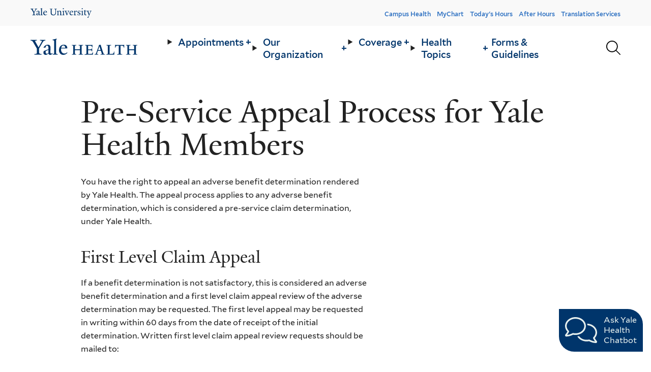

--- FILE ---
content_type: text/html; charset=UTF-8
request_url: https://yalehealth.yale.edu/topic/pre-service-appeal-process-yale-health-members
body_size: 12967
content:
<!DOCTYPE html>
<html lang="en" dir="ltr" prefix="og: https://ogp.me/ns#">
  <head>
    <!-- Google Tag Manager -->
    <script>(function(w,d,s,l,i){w[l]=w[l]||[];w[l].push({'gtm.start':
    new Date().getTime(),event:'gtm.js'});var f=d.getElementsByTagName(s)[0],
    j=d.createElement(s),dl=l!='dataLayer'?'&l='+l:'';j.async=true;j.src=
    'https://www.googletagmanager.com/gtm.js?id='+i+dl;f.parentNode.insertBefore(j,f);
    })(window,document,'script','dataLayer','GTM-NGLCXSQJ');</script>
    <!-- End Google Tag Manager -->

    <meta charset="utf-8" />
<meta name="abstract" content="Coverage Topic" />
<meta name="keywords" content="CoverageCoverage" />
<meta name="geo.region" content="US-CT" />
<meta name="geo.placename" content="Yale Health Center" />
<link rel="canonical" href="https://yalehealth.yale.edu/topic/pre-service-appeal-process-yale-health-members" />
<meta property="og:site_name" content="Yale Health" />
<meta property="og:type" content="web page" />
<meta property="og:url" content="https://yalehealth.yale.edu/topic/pre-service-appeal-process-yale-health-members" />
<meta property="og:title" content="Pre-Service Appeal Process for Yale Health Members" />
<meta property="og:image" content="https://yalehealth.yale.edu/sites/default/files/styles/seo_image/public/2023-07/23-023_YaleHealth_153.jpg?h=3adfe54e&amp;itok=K7tkXfeX" />
<meta property="og:image:width" content="1200" />
<meta property="og:image:height" content="630" />
<meta property="og:street_address" content="55 Lock Street" />
<meta property="og:locality" content="New Haven" />
<meta property="og:region" content="CT" />
<meta property="og:postal_code" content="06520" />
<meta property="og:country_name" content="United States" />
<meta property="og:email" content="member.services@yale.edu" />
<meta property="og:phone_number" content="+1 203-432-0246" />
<meta property="og:locale" content="en_US" />
<meta name="google-site-verification" content="kY_bKZMQilCGiAnkAwSjQ7OJDG8dXUubA97d7pT7Vm0" />
<link rel="apple-touch-icon" sizes="180x180" href="/sites/default/files/favicons/apple-touch-icon.png"/>
<link rel="icon" type="image/png" sizes="32x32" href="/sites/default/files/favicons/favicon-32x32.png"/>
<link rel="icon" type="image/png" sizes="16x16" href="/sites/default/files/favicons/favicon-16x16.png"/>
<link rel="manifest" href="/sites/default/files/favicons/site.webmanifest"/>
<link rel="mask-icon" href="/sites/default/files/favicons/safari-pinned-tab.svg" color="#00356b"/>
<meta name="msapplication-TileColor" content="#00356b"/>
<meta name="theme-color" content="#ffffff"/>
<meta name="favicon-generator" content="Drupal responsive_favicons + realfavicongenerator.net" />
<meta name="Generator" content="Drupal 10 (https://www.drupal.org)" />
<meta name="MobileOptimized" content="width" />
<meta name="HandheldFriendly" content="true" />
<meta name="viewport" content="width=device-width, initial-scale=1.0" />
<script type="application/ld+json">{
    "@context": "https://schema.org",
    "@graph": [
        {
            "@type": "MedicalClinic",
            "additionalType": "CollegeOrUniversity",
            "name": "Yale Health Center",
            "description": "Yale Health Center and Health Plan",
            "url": "https://yalehealthe.yale.edu",
            "telephone": "+1 203-432-0246",
            "address": {
                "@type": "PostalAddress",
                "streetAddress": "55 Lock Street",
                "addressLocality": "New Haven",
                "addressRegion": "CT",
                "postalCode": "06520-8237",
                "addressCountry": "USA"
            }
        },
        {
            "@type": "WebPage",
            "@id": "https://yalehealth.yale.edu/topic/pre-service-appeal-process-yale-health-members",
            "isAccessibleForFree": "True",
            "inLanguage": "en_US"
        },
        {
            "@type": "WebSite",
            "name": "Yale Health Center",
            "url": "https://yalehealth.yale.edu"
        }
    ]
}</script>

    <title>Pre-Service Appeal Process for Yale Health Members</title>
    <link rel="stylesheet" media="all" href="/core/modules/system/css/components/align.module.css?t6nwq8" />
<link rel="stylesheet" media="all" href="/core/modules/system/css/components/fieldgroup.module.css?t6nwq8" />
<link rel="stylesheet" media="all" href="/core/modules/system/css/components/container-inline.module.css?t6nwq8" />
<link rel="stylesheet" media="all" href="/core/modules/system/css/components/clearfix.module.css?t6nwq8" />
<link rel="stylesheet" media="all" href="/core/modules/system/css/components/details.module.css?t6nwq8" />
<link rel="stylesheet" media="all" href="/core/modules/system/css/components/hidden.module.css?t6nwq8" />
<link rel="stylesheet" media="all" href="/core/modules/system/css/components/item-list.module.css?t6nwq8" />
<link rel="stylesheet" media="all" href="/core/modules/system/css/components/js.module.css?t6nwq8" />
<link rel="stylesheet" media="all" href="/core/modules/system/css/components/nowrap.module.css?t6nwq8" />
<link rel="stylesheet" media="all" href="/core/modules/system/css/components/position-container.module.css?t6nwq8" />
<link rel="stylesheet" media="all" href="/core/modules/system/css/components/reset-appearance.module.css?t6nwq8" />
<link rel="stylesheet" media="all" href="/core/modules/system/css/components/resize.module.css?t6nwq8" />
<link rel="stylesheet" media="all" href="/core/modules/system/css/components/system-status-counter.css?t6nwq8" />
<link rel="stylesheet" media="all" href="/core/modules/system/css/components/system-status-report-counters.css?t6nwq8" />
<link rel="stylesheet" media="all" href="/core/modules/system/css/components/system-status-report-general-info.css?t6nwq8" />
<link rel="stylesheet" media="all" href="/core/modules/system/css/components/tablesort.module.css?t6nwq8" />
<link rel="stylesheet" media="all" href="/core/modules/views/css/views.module.css?t6nwq8" />
<link rel="stylesheet" media="all" href="/modules/contrib/ai_engine/modules/ai_engine_chat/react/static/assets/index.css?t6nwq8" />
<link rel="stylesheet" media="all" href="/modules/contrib/extlink/extlink.css?t6nwq8" />
<link rel="stylesheet" media="all" href="/modules/contrib/paragraphs/css/paragraphs.unpublished.css?t6nwq8" />
<link rel="stylesheet" media="all" href="/themes/custom/yale_health/assets/dist/base/base.css?t6nwq8" />
<link rel="stylesheet" media="all" href="/themes/custom/yale_health/assets/dist/layout/layout.css?t6nwq8" />
<link rel="stylesheet" media="all" href="/themes/custom/yale_health/assets/dist/components/field/ckeditor/ckeditor.css?t6nwq8" />
<link rel="stylesheet" media="all" href="/themes/custom/yale_health/assets/dist/components/field/office-hours/office-hours.css?t6nwq8" />
<link rel="stylesheet" media="all" href="/themes/custom/yale_health/assets/dist/components/paragraph/layout/layout.css?t6nwq8" />
<link rel="stylesheet" media="all" href="/themes/custom/yale_health/assets/dist/components/paragraph/layout/one-column/one-column.css?t6nwq8" />
<link rel="stylesheet" media="all" href="/themes/custom/yale_health/assets/dist/components/paragraph/layout/two-column/two-column.css?t6nwq8" />
<link rel="stylesheet" media="all" href="/themes/custom/yale_health/assets/dist/components/paragraph/layout/three-column/three-column.css?t6nwq8" />
<link rel="stylesheet" media="all" href="/themes/custom/yale_health/assets/dist/components/paragraph/layout/four-column/four-column.css?t6nwq8" />
<link rel="stylesheet" media="all" href="/themes/custom/yale_health/assets/dist/components/media/image/image.css?t6nwq8" />
<link rel="stylesheet" media="all" href="/themes/custom/yale_health/assets/dist/components/navigation/footer/footer.css?t6nwq8" />
<link rel="stylesheet" media="all" href="/themes/custom/yale_health/assets/dist/components/navigation/header/header.css?t6nwq8" />
<link rel="stylesheet" media="all" href="/themes/custom/yale_health/assets/dist/components/navigation/main/main.css?t6nwq8" />
<link rel="stylesheet" media="all" href="/themes/custom/yale_health/assets/dist/components/navigation/quick-links/quick-links.css?t6nwq8" />
<link rel="stylesheet" media="all" href="/themes/custom/yale_health/assets/dist/components/navigation/social/social.css?t6nwq8" />
<link rel="stylesheet" media="all" href="/themes/custom/yale_health/assets/dist/components/node/department/teaser/department-teaser.css?t6nwq8" />
<link rel="stylesheet" media="all" href="/themes/custom/yale_health/assets/dist/components/node/node.css?t6nwq8" />
<link rel="stylesheet" media="all" href="/themes/custom/yale_health/assets/dist/components/node/topic-page/topic-page.css?t6nwq8" />
<link rel="stylesheet" media="all" href="/themes/custom/yale_health/assets/dist/components/paragraph/html-content/html-content.css?t6nwq8" />
<link rel="stylesheet" media="all" href="/themes/custom/yale_health/assets/dist/components/views/view/view.css?t6nwq8" />
<link rel="stylesheet" media="all" href="/themes/custom/yale_health/assets/dist/components/views/departments/departments.css?t6nwq8" />
<link rel="stylesheet" media="all" href="/themes/custom/yale_health/assets/dist/components/views/display-default/display-default.css?t6nwq8" />

    <script src="/libraries/fontawesome/js/fontawesome.min.js?v=6.4.0" defer></script>
<script src="/libraries/fontawesome/js/brands.min.js?v=6.4.0" defer></script>
<script src="/libraries/fontawesome/js/light.min.js?v=6.4.0" defer></script>

  </head>

  <body class="site-page site-page--node-topic-page" data-roles="anonymous">
    <a href="#site-main" class="visually-hidden focusable">
      Skip to main content
    </a>

    
      

<header class="site-header " data-js="site-header">
  
  <div class="site-header__top">
    <div class="site-header__content site-header__content--top">
      <div class="site-header__yale-university-logo">
        <a href="https://yale.edu" aria-label="Yale Health" title="Yale Health">
        <?xml version="1.0" encoding="UTF-8"?>
<svg id="Layer_1" xmlns="http://www.w3.org/2000/svg" viewBox="0 0 661.6 104.3">
  <path d="m59.6,16.2l-18.2,30.7v20.6c2.1,5,7.4,5.6,12.5,5.9v2.9H18.2v-2.9c5.1-.2,11.3-1,12.9-4.3v-21.3L12.5,16.4c-3.2-5.3-6.3-7.1-12.5-7.5v-2.9h31v2.9c-5.9.3-7.7,1.4-9.4,2.8l17.2,29.8,16.9-29.7c-1.8-1.3-4.1-2.5-9.9-2.9v-2.9h26.5v2.9c-5.9.2-9.6,2.2-12.7,7.3Zm36.2,61.1c-6,0-8.8-4.1-9.1-7-3.8,4-8.6,7-13.3,7-6,0-11-3.6-11-9.9,0-3.1.8-6.3,2.3-8.8l22-8v-8.2c0-5-2.3-9.7-7.3-9.7-3,0-5.9,3.6-6.1,9.3l-9.9,1.7v-1.2c3.3-9.9,14.3-13.8,19.6-13.8,10.1,0,13.7,5.3,13.6,13.5l-.3,23.2c-.1,4.5,2.3,5.6,4.5,5.6,1.8,0,3.5-1.1,5.6-3.2v3.2c-2.4,2.8-6.7,6.3-10.6,6.3Zm-22.1-18c-.4,1.8-.8,3.3-.8,5.7,0,3.3,1.9,6.6,5.5,6.6,3.3,0,5.2-1.1,8.2-3.4l.1-14.9c-2.8,1.3-9.9,4.4-13,6Zm33.7,17v-2.5c5-.3,6.4-1.4,7.3-3.3V13.3c0-3.8-.6-5.3-8.2-6v-2.2L126.7,0l.7,1.9-3.2,4v64.6c1.1,2.2,3.2,3,7.7,3.3v2.5h-24.5Zm51.1.9c-11.6,0-20.5-9.2-20.5-22,0-15.7,9.6-26.4,23.2-26.4,10.9,0,17,6.2,17,16v2l-29.8-.2c-.2,1.2-.3,3.2-.3,5.6,0,11.3,7.1,18.7,16.5,18.7,5.6,0,8.5-2,12.9-5.7l1.7,2.5c-6.5,5.7-11.7,9.5-20.7,9.5Zm1-45c-5.5,0-9.4,4.4-10.7,11.4l19.4-.2c0-5.9-3.7-11.2-8.7-11.2Z" style="fill:#00356b;"/>
  <path d="m275.8,14.1v35c0,20.1-12.3,28.9-29.3,28.9s-27.9-9.8-27.9-27V13.2c-1.1-2.2-5.2-3.7-10.2-3.9v-2.4h30.6v2.4c-5,.2-9.4,1.7-10.5,3.9v36.2c0,13.9,7.3,22,20.4,22,13.9,0,20.8-8.4,20.8-24.1v-14.2c0-6-.4-15.5-.5-18.9-1.1-2.2-7-4.6-12.1-4.8v-2.4h28.8v2.4c-4.8.1-9,2.5-10.1,4.7Z" style="fill:#00356b;"/>
  <path d="m316.4,76.3v-2.6c5.2-.4,5.9-1.4,6.7-3.3v-25.4c0-5.9-4.2-10.9-10.2-10.9-2.9,0-7.9,1.9-11,3.6v32.8c1.2,2.2,1.7,2.7,7.2,3.3v2.5h-22.8v-2.5c5.4-.3,6.1-1.4,7.1-3.3v-29.5c0-2.2-1.7-4.7-6.9-6v-2.1l14.2-5.1h1.2v7.8c4.9-3.6,13.2-7.6,17.1-7.6,9.9,0,12.9,6,12.9,14.9v28.4c2.2,1.6,4.4,1.7,9.3,2.2v2.9h-24.8v-.1Z" style="fill:#00356b;"/>
  <path d="m344.9,76.3v-2.6c5.4-.4,6.2-1.4,7.3-3.3l.1-29.7c0-2.5-1.4-4.5-7-5.9v-2l14.1-5.1h1.3v42.7c1.2,2.2,1.9,2.7,7.3,3.3v2.6h-23.1Zm11-64.5c-3.5,0-5.9-2.8-5.9-5.5s2.4-5.7,5.9-5.7,5.8,2.9,5.8,5.7-2.4,5.5-5.8,5.5Z" style="fill:#00356b;"/>
  <path d="m412.9,38l-16.2,38.3-4.2.9-15.5-40.3c-1.2-2.8-3.5-4.7-8.3-4.9v-2.5h23.7v2.5c-3.8.2-5.5,1.1-7,2l12.2,32.2,11.6-30.4c-.9-1.6-3.6-3.6-8-3.8v-2.5h19.8v2.5c-4.6.1-7,3.2-8.1,6Z" style="fill:#00356b;"/>
  <path d="m442.7,77.1c-11.2,0-19.9-9.1-19.9-22.3,0-16.1,9.6-26.9,22.8-26.9,11,0,16.2,5.8,16.2,16.2v1.9l-29.8-.2c-.1,1-.2,3.4-.2,5.9,0,11.5,7.6,19.1,16.7,19.1,6.2,0,8.5-1.9,13.2-5.9l1.6,2.5c-6.6,6.1-11.6,9.7-20.6,9.7Zm1-45.8c-5.8,0-10,4.4-11.2,11.6l20.5-.2c0-6-4.4-11.4-9.3-11.4Z" style="fill:#00356b;"/>
  <path d="m500.8,39.4h-1.1c-3.4-2-5.8-3.1-8.6-3.1s-4,1.6-6.6,3.9v29.9c1.2,2.2,5.4,2.7,10,3.4v2.7h-25.4v-2.6c5.4-.4,5.9-1.4,6.9-3.3v-30c0-2.2-1.4-4-6.9-5.4v-2.1l13.9-5.1h1.1l.2,10.4c4.9-5.2,9.3-9.8,13.2-9.8,2.7,0,5.2.9,7.8,2.1l-4.5,9Z" style="fill:#00356b;"/>
  <path d="m525.6,77.4c-8.1,0-12.8-1.7-15.5-3.1l-1.3-12.1h2.7c3.4,6.3,8.5,11.9,10.8,11.9,9.2,0,11.2-4.3,11.2-8.3,0-4.6-3.8-7.1-9.9-9.5-9.1-3.8-13.4-7-13.4-14.5s7.4-13.8,17-13.8c5.8,0,10.4,1.6,13.2,2.9l.5,11.6h-2.4c-3.3-6.3-7.6-11.5-10.2-11.5-8.8,0-10.2,4.7-10.2,7.5,0,4.6,1.9,6.9,10.2,10.3,8.5,3.5,13.3,6.6,13.3,13.8.2,7.9-6.6,14.8-16,14.8Z" style="fill:#00356b;"/>
  <path d="m549.5,76.3v-2.6c5.4-.4,6.2-1.4,7.3-3.3l.1-29.7c0-2.5-1.4-4.5-7-5.9v-2l14.1-5.1h1.3v42.7c1.2,2.2,1.9,2.7,7.3,3.3v2.6h-23.1Zm11.1-64.5c-3.5,0-5.9-2.8-5.9-5.5s2.4-5.7,5.9-5.7,5.8,2.9,5.8,5.7c-.1,2.7-2.5,5.5-5.8,5.5Z" style="fill:#00356b;"/>
  <path d="m596.3,77.1c-9.9,0-12.9-5.4-12.9-14.1,0-10.4.7-18.1.9-28.5l-6,.1v-2.3l13-12.9h1.4l-.1,10.2h16.3v5.1l-16.2-.1c-.2,11-.4,17.3-.4,27,0,6.1,3.8,9.9,10.3,9.9,2.5,0,6.1-1.5,7.2-2v2.2c-2.9,2.4-9.6,5.4-13.5,5.4Z" style="fill:#00356b;"/>
  <path d="m653.2,38l-13.7,33.7c-3.9,9.8-8.5,22.8-11,28.6-.9,2.1-2.9,4-6,4-3.4,0-5.4-2.5-5.4-5s1.9-4.9,5.4-4.9c1,0,2.7.5,3.6.9l7.1-17.1-15.6-41.4c-.9-2.7-3.2-4.7-7.9-4.9v-2.5h23.6v2.5c-3.8.2-5.7,1.1-7.2,2l12.2,32.8,11.2-30.9c-.7-1.6-3.3-3.6-7.6-3.8v-2.5h19.7v2.5c-4.7.1-7.2,3.2-8.4,6Z" style="fill:#00356b;"/>
</svg>
        </a>
      </div>

              <div class="site-header__header-menu">
          <nav role="navigation" aria-labelledby="block-header-menu" id="block-header" class="block-header-menu" data-js="block-header-menu">
            
  <h2 class="visually-hidden" id="block-header-menu">Header Menu</h2>
  

        



  
                  <ul class="menu menu--header menu--level-0">
    
                        
      
      <li class="menu__item">
                  <a href="https://campushealth.yale.edu/">Campus Health</a>
        
                    
  
              </li>
                        
      
      <li class="menu__item">
                  <a href="https://mychart.ynhhs.org/MyChart-PRD/">MyChart</a>
        
                    
  
              </li>
                        
      
      <li class="menu__item">
                  <a href="/directory/departments" data-drupal-link-system-path="node/152">Today&#039;s Hours</a>
        
                    
  
              </li>
                        
      
      <li class="menu__item">
                  <a href="/emergencies-and-after-hours" data-drupal-link-system-path="node/689">After Hours</a>
        
                    
  
              </li>
                        
      
      <li class="menu__item">
                  <a href="/language-and-translation" data-drupal-link-system-path="node/910">Translation Services</a>
        
                    
  
              </li>
        </ul>
  

  </nav>

        </div>
          </div>
  </div>

  <div class="site-header__content">
    <div class="site-header__branding">
      <div class="branding-block" data-js="branding-block">
  <a
    href="/"
    title="Home"
    aria-label="Go to  homepage"
    rel="home"
  >
    <?xml version="1.0" encoding="UTF-8"?>
<svg xmlns="http://www.w3.org/2000/svg" viewBox="0 0 581.8 86.9">
  <path d="m179.2,36.3c-6.2,0-10.6,5-12.1,12.8l21.9-.2c.1-6.7-4-12.6-9.8-12.6m-1.1,50.5c-13,0-23.1-10.3-23.1-24.7,0-17.6,10.8-29.7,26.1-29.7,12.3,0,19.1,7,19.1,18v2.2l-33.5-.2c-.2,1.4-.4,3.6-.4,6.3,0,12.7,7.9,21,18.5,21,6.3,0,9.6-2.2,14.5-6.5l1.9,2.9c-7.1,6.5-12.9,10.7-23.1,10.7m-57.4-1v-2.9c5.6-.4,7.2-1.6,8.2-3.7V14.9c0-4.2-.6-6-9.2-6.7v-2.5l22.7-5.7.7,2.1-3.6,4.5v72.7c1.2,2.5,3.6,3.3,8.7,3.7v2.9c.1-.1-27.5-.1-27.5-.1Zm-37.8-19.1c-.5,2-.9,3.7-.9,6.5,0,3.7,2.1,7.5,6.2,7.5,3.7,0,5.8-1.2,9.2-3.9l.1-16.8c-3.2,1.5-11.2,5-14.6,6.7m24.8,20.2c-6.7,0-9.9-4.6-10.2-7.8-4.2,4.5-9.7,7.8-14.9,7.8-6.7,0-12.4-4.1-12.4-11.2,0-3.5.9-7.1,2.6-9.9l24.7-8.9v-9.2c0-5.6-2.6-10.9-8.2-10.9-3.4,0-6.6,4.1-6.8,10.4l-11.2,1.9v-1.2c3.7-11.2,16-15.5,22-15.5,11.3,0,15.4,6,15.3,15.2l-.4,26.1c-.1,5.1,2.6,6.3,5.1,6.3,2,0,4-1.2,6.3-3.6v3.5c-2.7,3.2-7.6,7-11.9,7M67,18.3l-20.5,34.5v23.2c2.4,5.6,8.3,6.3,14,6.6v3.2H20.4v-3.2c5.7-.2,12.7-1.1,14.5-4.8v-24L14,18.5C10.4,12.5,6.9,10.5,0,10.1v-3.3h34.9v3.2c-6.6.4-8.7,1.6-10.6,3.1l19.4,33.5L62.7,13.2c-2-1.5-4.6-2.9-11.2-3.2v-3.2h29.8v3.2c-6.6.3-10.9,2.5-14.3,8.3" style="fill:#00356b;"/>
  <path d="m261.6,85.8v-2.3c3.7-.1,7-1.2,7.9-2.8v-19.2h-27.7v19.2c.6,1.6,4.1,2.7,7.8,2.8v2.3h-24.7v-2.3c3.6-.1,7.1-1.2,7.8-2.8v-41.6c-.6-1.6-4.2-2.7-7.8-2.9v-2.1h24.7v2.1c-3.6.2-7.1,1.3-7.8,2.9v18.1h27.7v-18.1c-.9-1.6-4.1-2.7-7.9-2.9v-2.1h24.9v2.1c-3.7.2-7,1.3-7.9,2.9v41.6c.8,1.6,4.2,2.7,7.9,2.8v2.3h-24.9Z" style="fill:#00356b;"/>
  <path d="m556.9,85.8v-2.3c3.7-.1,7-1.2,7.9-2.8v-19.2h-27.7v19.2c.6,1.6,4.1,2.7,7.8,2.8v2.3h-24.7v-2.3c3.6-.1,7.1-1.2,7.8-2.8v-41.6c-.6-1.6-4.2-2.7-7.8-2.9v-2.1h24.7v2.1c-3.6.2-7.1,1.3-7.8,2.9v18.1h27.7v-18.1c-.9-1.6-4.2-2.7-7.9-2.9v-2.1h24.9v2.1c-3.7.2-7,1.3-7.9,2.9v41.6c.9,1.6,4.2,2.7,7.9,2.8v2.3h-24.9Z" style="fill:#00356b;"/>
  <path d="m508.7,48.9c-.2-6.9-3.9-10.5-9.8-10.7l-8.7-.1v40.9c1.8,3.8,6.3,4.3,10,4.5v2.3h-29.4v-2.3c3.7-.2,9.1-1,10.2-3.3v-42.1l-8.7.1c-5.9.1-9.6,3.7-9.7,10.7h-2.2v-15.5h2c1.1.3,2.1.6,4.8.6h36.8c1.9,0,3.7-.3,4.8-.6h2v15.5h-2.1Z" style="fill:#00356b;"/>
  <path d="m412,85.8v-2.3c3.3-.2,8.3-1.1,9.4-3.7v-40.7c-.6-1.6-4.2-2.6-7.8-2.8v-2.2h25.5v2.2c-3.6.2-7.9,1.3-8.5,2.9v42.7l14.7-.4c5.5-.1,9.2-5.4,9.3-12.2h2.2v16.6c-.1-.1-44.8-.1-44.8-.1Z" style="fill:#00356b;"/>
  <path d="m376.7,44.7l-1.1-3.9h-.4l-1.2,3.9-5.9,16.7h13.8l-5.2-16.7Zm4.3,41.1v-2.3c3.7-.2,6.8-1.1,7.7-2.8l-5.3-15.2h-16.6l-5.2,14.3c.8,1.9,4,3.5,7.7,3.7v2.3h-21.2v-2.3c3.7-.2,6.4-.9,8-2.9,2.2-5.5,4.8-11.8,7.2-18.4,3.4-9.2,6.8-18.1,8.7-23.6.9-2.4.9-3.4,1.1-5h9.9c.2,2.6.4,4,1.1,6.2,2.8,8.6,5,15.3,7.3,22.3,1.9,5.8,3.9,11.1,6.6,18,.9,2.3,4.2,3.3,7.9,3.5v2.3c-.1-.1-24.9-.1-24.9-.1Z" style="fill:#00356b;"/>
  <path d="m313,85.8l-18.4.2v-2.2c3.7-.2,9.3-1.3,10.3-3.9v-40.8c-.6-1.6-4.2-2.6-7.9-2.8v-2.2h33.7c2.2,0,3.7-.2,4.8-.5h1.9v13.6h-2.1c-.3-7.1-3.2-9.1-9.4-9.1h-11.8v19.3h11.1c5.5,0,7.8-.1,8.5-6.1h2v16.8h-2.1c-.6-6.5-2.4-6.6-8.4-6.6h-11.1v17.6c.2,1.1.6,2.2,2.1,2.8l12.9-.2c5.4-.1,9.1-2.4,9.3-9.4h2v13.5s-27.4,0-27.4,0Z" style="fill:#00356b;"/>
</svg=>
  </a>
</div>
    </div>

          <div class="site-header__menu">
        <nav role="navigation" aria-labelledby="block-main-menu" id="block-main" class="block-main-menu" data-js="block-main-menu" style="opacity: 0;">
            
  <h2 class="visually-hidden" id="block-main-menu">Main Menu</h2>
  

        



  
                  <ul class="menu menu--main menu--level-0">
    
                        
      
      <li class="menu__item menu__item--has-submenu">
                            
                                            
          <details class="menu__details">
            <summary
              class="menu__summary"
              aria-controls="menu-submenu-14"
              aria-expanded="false"
              aria-label="Expand Appointments menu."
              aria-pressed="false"
              role="button">
              <a href="/appointments" data-drupal-link-system-path="node/681">Appointments<div class="menu__expand"><span></span><span></span></div></a>
            </summary>
            <div class="menu__submenu-wrapper" id="menu-submenu-14">
              <div class="menu__submenu-wrapper-content">
                  
                  <ul class="menu menu--main menu--level-1 menu--submenu">
    
                        
      
      <li class="menu__item">
                  <a href="/making-appointment" data-drupal-link-system-path="node/831">Making an Appointment</a>
        
                    
  
              </li>
                        
      
      <li class="menu__item">
                  <a href="/using-mychart" data-drupal-link-system-path="node/684">Using MyChart</a>
        
                    
  
              </li>
                        
      
      <li class="menu__item">
                  <a href="/emergencies-and-after-hours" data-drupal-link-system-path="node/689">Emergencies and After Hours</a>
        
                    
  
              </li>
                        
      
      <li class="menu__item">
                  <a href="/language-and-translation" data-drupal-link-system-path="node/910">Language and Translation</a>
        
                    
  
              </li>
        </ul>
  

                                  <div class="menu__image">
                      


<figure class="media media--image media--main-menu">
    
            <picture>
                  <source srcset="/sites/default/files/styles/main_menu_1440/public/2023-07/Administrative-staff-at-computer.webp?h=2d7e29d7&amp;itok=S4W3qa8B 1x" media="all and (min-width: 1440px)" type="image/webp" width="900" height="486"/>
              <source srcset="/sites/default/files/styles/main_menu_1440/public/2023-07/Administrative-staff-at-computer.jpg?h=2d7e29d7&amp;itok=S4W3qa8B 1x" media="all and (min-width: 1440px)" type="image/jpeg" width="900" height="486"/>
                  <img loading="eager" width="900" height="486" class="main_menu" src="/sites/default/files/styles/main_menu_1440/public/2023-07/Administrative-staff-at-computer.jpg?h=2d7e29d7&amp;itok=S4W3qa8B" alt="Administrative staff at computer" />

  </picture>


  </figure>

                  </div>
                
                              </div>
            </div>
          </details>
        
              </li>
                        
      
      <li class="menu__item menu__item--has-submenu">
                            
                                            
          <details class="menu__details">
            <summary
              class="menu__summary"
              aria-controls="menu-submenu-64"
              aria-expanded="false"
              aria-label="Expand Our Organization menu."
              aria-pressed="false"
              role="button">
              <a href="/thriving-yale" data-drupal-link-system-path="node/832">Our Organization<div class="menu__expand"><span></span><span></span></div></a>
            </summary>
            <div class="menu__submenu-wrapper" id="menu-submenu-64">
              <div class="menu__submenu-wrapper-content">
                  
                  <ul class="menu menu--main menu--level-1 menu--submenu">
    
                        
      
      <li class="menu__item">
                  <a href="/directory/departments" data-drupal-link-system-path="node/152">Department Directory</a>
        
                    
  
              </li>
                        
      
      <li class="menu__item">
                  <a href="/directory/staff" data-drupal-link-system-path="node/342">Staff</a>
        
                    
  
              </li>
                        
      
      <li class="menu__item">
                  <a href="/about-yale-health" data-drupal-link-system-path="node/833">About Yale Health</a>
        
                    
  
              </li>
                        
      
      <li class="menu__item">
                  <a href="/yale-health-2030-strategic-plan" data-drupal-link-system-path="node/1875">2030 Strategic Plan</a>
        
                    
  
              </li>
                        
      
      <li class="menu__item">
                  <a href="/announcements" data-drupal-link-system-path="node/843">Announcements</a>
        
                    
  
              </li>
                        
      
      <li class="menu__item">
                  <a href="/resources" data-drupal-link-system-path="node/844">Resources</a>
        
                    
  
              </li>
                        
      
      <li class="menu__item">
                  <a href="/quality-safety" data-drupal-link-system-path="node/1319">Quality &amp; Safety</a>
        
                    
  
              </li>
                        
      
      <li class="menu__item">
                  <a href="/careers" data-drupal-link-system-path="node/842">Careers</a>
        
                    
  
              </li>
        </ul>
  

                                  <div class="menu__image">
                      


<figure class="media media--image media--main-menu">
    
            <picture>
                  <source srcset="/sites/default/files/styles/main_menu_1440/public/2023-08/23-023_YaleHealth_574.webp?h=626a3a52&amp;itok=orOnqegL 1x" media="all and (min-width: 1440px)" type="image/webp" width="900" height="486"/>
              <source srcset="/sites/default/files/styles/main_menu_1440/public/2023-08/23-023_YaleHealth_574.jpg?h=626a3a52&amp;itok=orOnqegL 1x" media="all and (min-width: 1440px)" type="image/jpeg" width="900" height="486"/>
                  <img loading="eager" width="900" height="486" class="main_menu" src="/sites/default/files/styles/main_menu_1440/public/2023-08/23-023_YaleHealth_574.jpg?h=626a3a52&amp;itok=orOnqegL" alt="Physical therapist working with a patient" />

  </picture>


  </figure>

                  </div>
                
                              </div>
            </div>
          </details>
        
              </li>
                        
      
      <li class="menu__item menu__item--has-submenu">
                            
                                            
          <details class="menu__details">
            <summary
              class="menu__summary"
              aria-controls="menu-submenu-17"
              aria-expanded="false"
              aria-label="Expand Coverage menu."
              aria-pressed="false"
              role="button">
              <a href="/coverage" data-drupal-link-system-path="node/687">Coverage<div class="menu__expand"><span></span><span></span></div></a>
            </summary>
            <div class="menu__submenu-wrapper" id="menu-submenu-17">
              <div class="menu__submenu-wrapper-content">
                  
                  <ul class="menu menu--main menu--level-1 menu--submenu">
    
                        
      
      <li class="menu__item">
                  <a href="/new-members" data-drupal-link-system-path="node/1165">New Members</a>
        
                    
  
              </li>
                        
      
      <li class="menu__item">
                  <a href="/clerical-technical-service-maintenance-coverage-staff-yale-security" data-drupal-link-system-path="node/870">Clerical &amp; Technical, Service &amp; Maintenance Staff, &amp; Yale Security Coverage</a>
        
                    
  
              </li>
                        
      
      <li class="menu__item">
                  <a href="/managerial-professional-staff-faculty-post-doctoral-associates-fellows-coverage" data-drupal-link-system-path="node/871">Managerial &amp; Professional Staff, &amp; Faculty, Post-Doctoral Associates &amp; Fellows Coverage</a>
        
                    
  
              </li>
                        
      
      <li class="menu__item">
                  <a href="/yale-police-benevolent-association-ypba-coverage" data-drupal-link-system-path="node/872">Yale Police Benevolent Association (YPBA) Coverage</a>
        
                    
  
              </li>
                        
      
      <li class="menu__item">
                  <a href="/student-health-care-navigator" data-drupal-link-system-path="node/1747">Student Health Care Navigator</a>
        
                    
  
              </li>
                        
      
      <li class="menu__item">
                  <a href="/student-coverage" data-drupal-link-system-path="node/686">Student Coverage</a>
        
                    
  
              </li>
                        
      
      <li class="menu__item">
                  <a href="https://yalehealth.yale.edu/preferred-provider-directory">Preferred Provider Directory</a>
        
                    
  
              </li>
                        
      
      <li class="menu__item">
                  <a href="/topic/out-area-coverage" data-drupal-link-system-path="node/586">Out of Area Coverage</a>
        
                    
  
              </li>
                        
      
      <li class="menu__item">
                  <a href="/other-yale-benefits" data-drupal-link-system-path="node/873">Other Yale Benefits</a>
        
                    
  
              </li>
                        
      
      <li class="menu__item">
                  <a href="/coverage-topics" data-drupal-link-system-path="node/685">Coverage Topics</a>
        
                    
  
              </li>
        </ul>
  

                                  <div class="menu__image">
                      


<figure class="media media--image media--main-menu">
    
            <picture>
                  <source srcset="/sites/default/files/styles/main_menu_1440/public/2023-07/23-023_YaleHealth_124.webp?h=70ed23bb&amp;itok=osYwAcH- 1x" media="all and (min-width: 1440px)" type="image/webp" width="900" height="486"/>
              <source srcset="/sites/default/files/styles/main_menu_1440/public/2023-07/23-023_YaleHealth_124.jpg?h=70ed23bb&amp;itok=osYwAcH- 1x" media="all and (min-width: 1440px)" type="image/jpeg" width="900" height="486"/>
                  <img loading="eager" width="900" height="486" class="main_menu" src="/sites/default/files/styles/main_menu_1440/public/2023-07/23-023_YaleHealth_124.jpg?h=70ed23bb&amp;itok=osYwAcH-" alt="Doctor examining young boy" />

  </picture>


  </figure>

                  </div>
                
                              </div>
            </div>
          </details>
        
              </li>
                        
      
      <li class="menu__item menu__item--has-submenu">
                            
                                            
          <details class="menu__details">
            <summary
              class="menu__summary"
              aria-controls="menu-submenu-18"
              aria-expanded="false"
              aria-label="Expand Health Topics menu."
              aria-pressed="false"
              role="button">
              <a href="/health-topics" data-drupal-link-system-path="node/663">Health Topics<div class="menu__expand"><span></span><span></span></div></a>
            </summary>
            <div class="menu__submenu-wrapper" id="menu-submenu-18">
              <div class="menu__submenu-wrapper-content">
                  
                  <ul class="menu menu--main menu--level-1 menu--submenu">
    
                        
      
      <li class="menu__item">
                  <a href="/population-health-metrics" data-drupal-link-system-path="node/908">Population Health Metrics</a>
        
                    
  
              </li>
                        
      
      <li class="menu__item">
                  <a href="/emmi-educational-videos" data-drupal-link-system-path="node/1146">Emmi Educational Videos</a>
        
                    
  
              </li>
        </ul>
  

                                  <div class="menu__image">
                      


<figure class="media media--image media--main-menu">
    
            <picture>
                  <source srcset="/sites/default/files/styles/main_menu_1440/public/2024-04/23-023_YaleHealth_484.webp?h=deaec4b9&amp;itok=cTW4Y7mB 1x" media="all and (min-width: 1440px)" type="image/webp" width="900" height="486"/>
              <source srcset="/sites/default/files/styles/main_menu_1440/public/2024-04/23-023_YaleHealth_484.jpg?h=deaec4b9&amp;itok=cTW4Y7mB 1x" media="all and (min-width: 1440px)" type="image/jpeg" width="900" height="486"/>
                  <img loading="eager" width="900" height="486" class="main_menu" src="/sites/default/files/styles/main_menu_1440/public/2024-04/23-023_YaleHealth_484.jpg?h=deaec4b9&amp;itok=cTW4Y7mB" alt="children and parent in waiting area" />

  </picture>


  </figure>

                  </div>
                
                              </div>
            </div>
          </details>
        
              </li>
                        
      
      <li class="menu__item">
                  <a href="/forms-and-guidelines" data-drupal-link-system-path="node/911">Forms &amp; Guidelines</a>
        
                    
  
              </li>
        </ul>
  

  </nav>

      </div>
    
    <div class="site-header__tools">
              <a href="/search" aria-label="Yale Health search page">  <i class="fal fa-search"></i><span class="visually-hidden">Search</span>
</a>
      
      <button class="menu-toggle" data-js="menu-toggle" aria-controls="block-main" aria-expanded="false">
        <span></span>
        <span></span>
        <span></span>
      </button>
    </div>
  </div>

  </header>

<main id="site-main" class="site-main">      <div class="site-main__system">  <div class="region-system">
    <div data-drupal-messages-fallback class="hidden"></div>

  </div>
</div>
  
    <div class="region-content">
    <div id="block-yale-health-content">
  
    
      

<article class="node node--topic-page node--full" data-js="node-topic_page">
            <header class="node__header" data-js="node-header">
                  <h1 class="node__heading">
                          Pre-Service Appeal Process for Yale Health Members
                      </h1>
              </header>
    
    <div class="node__content">
      
      <div class="node__sections">
          <div id="layout-402" class="layout layout--one-column">
    <div class="layout__content">
      
      <div class="layout__regions">
      <div  class="layout__region layout__region--first">
                        <div class="layout__region-item">


<div class="paragraph paragraph--html-content paragraph--default" data-js="html-content">
    
      <div class="paragraph__body">
      

<div class="ck-content">
  <p>You have the right to appeal an adverse benefit determination rendered by Yale Health. The appeal process applies to any adverse benefit determination, which is considered a pre-service claim determination, under Yale Health.</p>
<h2>First Level Claim Appeal</h2>
<p>If a benefit determination is not satisfactory, this is considered an adverse benefit determination and a first level claim appeal review of the adverse determination may be requested. The first level appeal may be requested in writing within 60 days from the date of receipt of the initial determination. Written first level claim appeal review requests should be mailed to:</p>
<p class="rtecenter">Yale Health<br>
Medical Director<br>
P.O. Box 208237<br>
New Haven, CT 06520-8237</p>
<p>Your request should include the name and Yale Health identification number of the member requesting the review, names of health care providers or staff involved, relevant dates, and any supporting documentation to assist in the review.</p>
<p>Once your appeal has been received, it will be reviewed in detail and the review completed within 15 days of receipt of the appeal, unless the appeal meets the definition of urgent, in which case the review will be completed within 72 hours. The written determination will be issued within 1 business day from the date the appeal decision was made.</p>
<h2>Second Level Claim Appeal</h2>
<p>If the first level benefit appeal decision is not satisfactory, a second level benefit appeal may be requested. The second level benefit appeal may be requested in writing within 60 days of receipt of the first level benefit appeal determination. Written second level benefit appeal review requests should be mailed to:</p>
<p class="rtecenter">Yale Health<br>
Patient Representative<br>
P.O. Box 208237<br>
New Haven, CT 06520-8237</p>
<p>Your request should include steps previously taken, any additional documentation supporting the second level benefit appeal and the reasons for further appeal. The Yale Health Claims Review Committee will be convened as the second level claim appeal. This meeting shall occur no later than 30 days of receipt of the request, within 72 hours if the determination is urgent. The written determination will be issued within 1 business day from the date the appeal decision was made.</p>
<h2>**Third Level Claim Appeal</h2>
<p>If the first and second level benefit appeal process maintains the denial, you have the right to request an external Independent Physician Review. Yale Health has contracted with Alicare Medical Management for the provision of this independent review. A request for this level of appeal should be made in writing within 4 months of the second level benefit appeal determination to the Patient Representative at the address noted above. The Patient Representative will assist you in the process of the appeal.</p>
<p>Once you have exhausted the above appeals, should the initial benefit determination be upheld, you have a right to bring a civil action under Section 502(a) of the Employee Retirement Security Act of 1974 (ERISA).</p>
<p>**Please note that third level claim appeal is reserved for claims involving “medical judgment”, broadly defined as medical necessity, level of care, health care setting, etc. This does not apply to denials for coverage or benefit exclusions.</p>
</div>

    </div>
  </div>
</div>
                                </div>
  </div>
    </div>
  </div>


    </div>
  
      </div>

      </article>

  </div>

  </div>

</main>


<footer class="site-footer">
  <div class="site-footer__content">
    <div class="site-footer__branding">
      <div class="branding-block" data-js="branding-block">
  <a
    href="/"
    title="Home"
    aria-label="Go to  homepage"
    rel="home"
  >
    <?xml version="1.0" encoding="UTF-8"?>
<svg xmlns="http://www.w3.org/2000/svg" viewBox="0 0 581.8 86.9">
  <path d="m179.2,36.3c-6.2,0-10.6,5-12.1,12.8l21.9-.2c.1-6.7-4-12.6-9.8-12.6m-1.1,50.5c-13,0-23.1-10.3-23.1-24.7,0-17.6,10.8-29.7,26.1-29.7,12.3,0,19.1,7,19.1,18v2.2l-33.5-.2c-.2,1.4-.4,3.6-.4,6.3,0,12.7,7.9,21,18.5,21,6.3,0,9.6-2.2,14.5-6.5l1.9,2.9c-7.1,6.5-12.9,10.7-23.1,10.7m-57.4-1v-2.9c5.6-.4,7.2-1.6,8.2-3.7V14.9c0-4.2-.6-6-9.2-6.7v-2.5l22.7-5.7.7,2.1-3.6,4.5v72.7c1.2,2.5,3.6,3.3,8.7,3.7v2.9c.1-.1-27.5-.1-27.5-.1Zm-37.8-19.1c-.5,2-.9,3.7-.9,6.5,0,3.7,2.1,7.5,6.2,7.5,3.7,0,5.8-1.2,9.2-3.9l.1-16.8c-3.2,1.5-11.2,5-14.6,6.7m24.8,20.2c-6.7,0-9.9-4.6-10.2-7.8-4.2,4.5-9.7,7.8-14.9,7.8-6.7,0-12.4-4.1-12.4-11.2,0-3.5.9-7.1,2.6-9.9l24.7-8.9v-9.2c0-5.6-2.6-10.9-8.2-10.9-3.4,0-6.6,4.1-6.8,10.4l-11.2,1.9v-1.2c3.7-11.2,16-15.5,22-15.5,11.3,0,15.4,6,15.3,15.2l-.4,26.1c-.1,5.1,2.6,6.3,5.1,6.3,2,0,4-1.2,6.3-3.6v3.5c-2.7,3.2-7.6,7-11.9,7M67,18.3l-20.5,34.5v23.2c2.4,5.6,8.3,6.3,14,6.6v3.2H20.4v-3.2c5.7-.2,12.7-1.1,14.5-4.8v-24L14,18.5C10.4,12.5,6.9,10.5,0,10.1v-3.3h34.9v3.2c-6.6.4-8.7,1.6-10.6,3.1l19.4,33.5L62.7,13.2c-2-1.5-4.6-2.9-11.2-3.2v-3.2h29.8v3.2c-6.6.3-10.9,2.5-14.3,8.3" style="fill:#00356b;"/>
  <path d="m261.6,85.8v-2.3c3.7-.1,7-1.2,7.9-2.8v-19.2h-27.7v19.2c.6,1.6,4.1,2.7,7.8,2.8v2.3h-24.7v-2.3c3.6-.1,7.1-1.2,7.8-2.8v-41.6c-.6-1.6-4.2-2.7-7.8-2.9v-2.1h24.7v2.1c-3.6.2-7.1,1.3-7.8,2.9v18.1h27.7v-18.1c-.9-1.6-4.1-2.7-7.9-2.9v-2.1h24.9v2.1c-3.7.2-7,1.3-7.9,2.9v41.6c.8,1.6,4.2,2.7,7.9,2.8v2.3h-24.9Z" style="fill:#00356b;"/>
  <path d="m556.9,85.8v-2.3c3.7-.1,7-1.2,7.9-2.8v-19.2h-27.7v19.2c.6,1.6,4.1,2.7,7.8,2.8v2.3h-24.7v-2.3c3.6-.1,7.1-1.2,7.8-2.8v-41.6c-.6-1.6-4.2-2.7-7.8-2.9v-2.1h24.7v2.1c-3.6.2-7.1,1.3-7.8,2.9v18.1h27.7v-18.1c-.9-1.6-4.2-2.7-7.9-2.9v-2.1h24.9v2.1c-3.7.2-7,1.3-7.9,2.9v41.6c.9,1.6,4.2,2.7,7.9,2.8v2.3h-24.9Z" style="fill:#00356b;"/>
  <path d="m508.7,48.9c-.2-6.9-3.9-10.5-9.8-10.7l-8.7-.1v40.9c1.8,3.8,6.3,4.3,10,4.5v2.3h-29.4v-2.3c3.7-.2,9.1-1,10.2-3.3v-42.1l-8.7.1c-5.9.1-9.6,3.7-9.7,10.7h-2.2v-15.5h2c1.1.3,2.1.6,4.8.6h36.8c1.9,0,3.7-.3,4.8-.6h2v15.5h-2.1Z" style="fill:#00356b;"/>
  <path d="m412,85.8v-2.3c3.3-.2,8.3-1.1,9.4-3.7v-40.7c-.6-1.6-4.2-2.6-7.8-2.8v-2.2h25.5v2.2c-3.6.2-7.9,1.3-8.5,2.9v42.7l14.7-.4c5.5-.1,9.2-5.4,9.3-12.2h2.2v16.6c-.1-.1-44.8-.1-44.8-.1Z" style="fill:#00356b;"/>
  <path d="m376.7,44.7l-1.1-3.9h-.4l-1.2,3.9-5.9,16.7h13.8l-5.2-16.7Zm4.3,41.1v-2.3c3.7-.2,6.8-1.1,7.7-2.8l-5.3-15.2h-16.6l-5.2,14.3c.8,1.9,4,3.5,7.7,3.7v2.3h-21.2v-2.3c3.7-.2,6.4-.9,8-2.9,2.2-5.5,4.8-11.8,7.2-18.4,3.4-9.2,6.8-18.1,8.7-23.6.9-2.4.9-3.4,1.1-5h9.9c.2,2.6.4,4,1.1,6.2,2.8,8.6,5,15.3,7.3,22.3,1.9,5.8,3.9,11.1,6.6,18,.9,2.3,4.2,3.3,7.9,3.5v2.3c-.1-.1-24.9-.1-24.9-.1Z" style="fill:#00356b;"/>
  <path d="m313,85.8l-18.4.2v-2.2c3.7-.2,9.3-1.3,10.3-3.9v-40.8c-.6-1.6-4.2-2.6-7.9-2.8v-2.2h33.7c2.2,0,3.7-.2,4.8-.5h1.9v13.6h-2.1c-.3-7.1-3.2-9.1-9.4-9.1h-11.8v19.3h11.1c5.5,0,7.8-.1,8.5-6.1h2v16.8h-2.1c-.6-6.5-2.4-6.6-8.4-6.6h-11.1v17.6c.2,1.1.6,2.2,2.1,2.8l12.9-.2c5.4-.1,9.1-2.4,9.3-9.4h2v13.5s-27.4,0-27.4,0Z" style="fill:#00356b;"/>
</svg=>
  </a>
</div>
    </div>

          <div class="site-footer__social-menu">
        <nav role="navigation" aria-labelledby="block-social-menu" id="block-social" class="block-social-menu" data-js="block-social-menu">
            
  <h2 class="visually-hidden" id="block-social-menu">Social Menu</h2>
  

        



  
                  <ul class="menu menu--social menu--level-0">
    
                        
      
      <li class="menu__item">
                  <a href="http://www.twitter.com/yalehealth" aria-label="Go to Yale Health&#039;s Twitter page" title="Twitter"><i class="fab fa-twitter"></i></a>
        
                    
  
              </li>
                        
      
      <li class="menu__item">
                  <a href="https://www.facebook.com/yalehealthcenter" aria-label="Go to Yale Health&#039;s Facebook page" title="Facebook"><i class="fab fa-facebook"></i></a>
        
                    
  
              </li>
                        
      
      <li class="menu__item">
                  <a href="https://www.instagram.com/yalehealthcenter" aria-label="Go to Yale Health&#039;s Instagram page" title="Instagram"><i class="fab fa-instagram"></i></a>
        
                    
  
              </li>
                        
      
      <li class="menu__item">
                  <a href="https://www.linkedin.com/company/yalehealth/" aria-label="Go to Yale Health&#039;s LinkedIn page" title="LinkedIn"><i class="fab fa-linkedin"></i></a>
        
                    
  
              </li>
        </ul>
  

  </nav>

      </div>
    
          <div class="site-footer__text">
        <div>
  
    
      

<div class="ck-content">
  <p><strong>Yale Health</strong>&nbsp;<br>55 Lock Street&nbsp;<br>P.O. BOX 208237&nbsp;<br>New Haven, CT 06520-8237</p><p><a href="/getting-better-together">Directions &amp; Parking</a></p><p><strong>Acute Care</strong>&nbsp;<br><a href="tel:203-432-0123">203-432-0123</a></p><p><strong>Member Services</strong>&nbsp;<br><a href="tel:203-432-0246">203-432-0246</a></p></div>

  </div>

      </div>
    
          <div class="site-footer__departments">
        




<div class="view view--embed-in-footer view--display-default view--departments js-view-dom-id-e027d68ea1826102067356c64be4f155e1f007fb4d1e39a8f81267b2cbae8d95">
      
  
  
  <div class="view__content">
          
              <div class="view__rows">
          


  <div class="view__row view__row--0">


<article class="node-teaser node-teaser--department node-teaser--teaser node-teaser--is-front node-teaser--has-header-widget" data-js="node-department">
      <header class="node-teaser__header">
              <div class="node-teaser__heading">
            <h2>          <a href="/department/acute-care"><span>Acute Care</span></a>
      </h2>        </div>
          </header>

    <div class="node-teaser__content">
            <div class="node-teaser__hours">
        

<div class="office-hours office-hours--status-open">
  
      
    <div class="office-hours__item ">
              <span class="office-hours__item-label">Sun-Sat: </span>
      
              <span class="office-hours__item-slots">8:00 am to 10:00 pm</span>
      
      <span><br /></span>
    </div>
  </div>

    </div>
      </div>
  </article>
</div>
  <div class="view__row view__row--1">


<article class="node-teaser node-teaser--department node-teaser--teaser node-teaser--is-front" data-js="node-department">
      <header class="node-teaser__header">
              <div class="node-teaser__heading">
            <h2>          <a href="/department/pharmacy-prescriptions"><span>Pharmacy / Prescriptions</span></a>
      </h2>        </div>
          </header>

    <div class="node-teaser__content">
            <div class="node-teaser__hours">
        

<div class="office-hours office-hours--status-open">
  
      
    <div class="office-hours__item ">
              <span class="office-hours__item-label">Mon-Fri: </span>
      
              <span class="office-hours__item-slots">8:00 am to 6:00 pm</span>
      
      <span><br /></span>
    </div>
      
    <div class="office-hours__item ">
              <span class="office-hours__item-label">Sat: </span>
      
              <span class="office-hours__item-slots">8:00 am to 3:00 pm</span>
      
      <span><br /></span>
    </div>
  </div>

    </div>
      </div>
  </article>
</div>
  <div class="view__row view__row--2">


<article class="node-teaser node-teaser--department node-teaser--teaser" data-js="node-department">
      <header class="node-teaser__header">
              <div class="node-teaser__heading">
                      <a href="/department/blood-draw"><span>Blood Draw</span></a>
              </div>
          </header>

    <div class="node-teaser__content">
            <div class="node-teaser__hours">
        

<div class="office-hours office-hours--status-open">
  
      
    <div class="office-hours__item ">
              <span class="office-hours__item-label">Mon-Fri: </span>
      
              <span class="office-hours__item-slots">7:30 am to 5:00 pm</span>
      
      <span><br /></span>
    </div>
      
    <div class="office-hours__item ">
              <span class="office-hours__item-label">Sat: </span>
      
              <span class="office-hours__item-slots">8:00 am to 12:00 pm</span>
      
      <span><br /></span>
    </div>
  </div>

    </div>
      </div>
  </article>
</div>

        </div>
      
      

      
      
              <div class="view__more-link">
          <div class="more-link"><a href="/directory/departments">See all Departments</a></div>

        </div>
            </div>

  </div>


      </div>
    
          <div class="site-footer__quick-links-menu">
        <h2>Quick Links</h2>
        <nav role="navigation" aria-labelledby="block-quick-links-menu" id="block-quick-links" class="block-quick-links-menu" data-js="block-quick-links-menu">
            
  <h2 class="visually-hidden" id="block-quick-links-menu">Quick Links Menu</h2>
  

        



  
                  <ul class="menu menu--quick-links menu--level-0">
    
                        
      
      <li class="menu__item">
                  <a href="/getting-better-together">Contact Us</a>
        
                    
  
              </li>
                        
      
      <li class="menu__item">
                  <a href="/careers" data-drupal-link-system-path="node/842">Careers</a>
        
                    
  
              </li>
                        
      
      <li class="menu__item">
                  <a href="/topic/patient-safety" data-drupal-link-system-path="node/1114">Patient Safety</a>
        
                    
  
              </li>
                        
      
      <li class="menu__item">
                  <a href="/privacy-statement" data-drupal-link-system-path="node/1113">Privacy</a>
        
                    
  
              </li>
                        
      
      <li class="menu__item">
                  <a href="/language-and-translation" data-drupal-link-system-path="node/910">Translation Services</a>
        
                    
  
              </li>
                        
      
      <li class="menu__item">
                  <a href="/nondiscrimination-notice" data-drupal-link-system-path="node/1193">Nondiscrimination Notice</a>
        
                    
  
              </li>
                        
      
      <li class="menu__item">
                  <a href="#launch-chat" title="Need more info from Yale Health? Our chatbot is here to help you 24/7 with quick, personalized responses.">Ask Yale Health chatbot</a>
        
                    
  
              </li>
        </ul>
  

  </nav>

      </div>
    
    <div class="site-footer__joint-commission-logo">
      <a href="/joint-commission-accreditation">
        <img src="/themes/custom/yale_health/assets/dist/images/joint-commission-goldseal.png" alt="The Joint Commission logo that links to the Joint Commission homepage" />
      </a>
    </div>

          <div class="site-footer__menu">
        <nav role="navigation" aria-labelledby="block-footer-menu" id="block-footer" class="block-footer-menu" data-js="block-footer-menu">
            
  <h2 class="visually-hidden" id="block-footer-menu">Footer Menu</h2>
  

        



  
                  <ul class="menu menu--footer menu--level-0">
    
                        
      
      <li class="menu__item">
                  <a href="https://yale.edu">Yale University</a>
        
                    
  
              </li>
                        
      
      <li class="menu__item">
                  <a href="https://www.yale.edu/privacy-policy">Privacy Policy</a>
        
                    
  
              </li>
                        
      
      <li class="menu__item">
                  <a href="https://usability.yale.edu/web-accessibility/accessibility-yale">Accessibility</a>
        
                    
  
              </li>
        </ul>
  

  </nav>

      </div>
    
    <div class="site-footer__copyright">
      Copyright &copy;2026 Yale University &bull; All rights reserved.
    </div>
  </div>
</footer>

<div class="chat-icon">
  <a href="#launch-chat">
    <i class="fal fa-comments"></i>
    <span>Ask Yale<br>Health<br>Chatbot</span>
  </a>
</div>


    <script>window.dataLayer = window.dataLayer || []; window.dataLayer.push({"drupalLanguage":"en","drupalCountry":"US","siteName":"Yale Health","entityCreated":"1687377791","entityLangcode":"en","entityStatus":"1","entityUid":"0","entityUuid":"c7ac95de-f90b-41be-abaf-4be83266f0a2","entityVid":"2836","entityName":"Anonymous","entityType":"node","entityBundle":"topic_page","entityId":"597","entityTitle":"Pre-Service Appeal Process for Yale Health Members","entityTaxonomy":{"topic_types":{"1811":"Coverage"}},"userUid":0});</script>


    <script type="application/json" data-drupal-selector="drupal-settings-json">{"path":{"baseUrl":"\/","pathPrefix":"","currentPath":"node\/597","currentPathIsAdmin":false,"isFront":false,"currentLanguage":"en"},"pluralDelimiter":"\u0003","suppressDeprecationErrors":true,"dataLayer":{"defaultLang":"en","languages":{"en":{"id":"en","name":"English","direction":"ltr","weight":0}}},"data":{"extlink":{"extTarget":false,"extTargetNoOverride":false,"extNofollow":false,"extNoreferrer":true,"extFollowNoOverride":false,"extClass":"0","extLabel":"(link is external)","extImgClass":false,"extSubdomains":true,"extExclude":"","extInclude":"","extCssExclude":"","extCssExplicit":"","extAlert":false,"extAlertText":"This link will take you to an external web site. We are not responsible for their content.","mailtoClass":"0","mailtoLabel":"(link sends email)","extUseFontAwesome":false,"extIconPlacement":"append","extFaLinkClasses":"fa fa-external-link","extFaMailtoClasses":"fa fa-envelope-o","whitelistedDomains":[]}},"ai_engine_chat":{"azure_base_url":"https:\/\/askyalehealth.azurewebsites.net","initial_questions":"[\u0022What are the Pharmacy hours?\u0022,\u0022How do I get the flu vaccine?\u0022,\u0022As a service and maintenance employee, do I have a pharmacy copay?\u0022,\u0022As a member, how can I appeal a denied claim?\u0022]","disclaimer":"Experience 24\/7 assistance with our new AI chatbot, your virtual guide to effortlessly navigating member and student coverage information.  Click the broom to clear your past questions and start a new conversation.","footer":"The agent can make mistakes. Check important info. | \u003Ca href=\u0022https:\/\/yalesites.yale.edu\/ai-beacon-module-terms-of-use\u0022 target=\u0022_blank\u0022\u003ETerms of Use\u003C\/a\u003E | \u003Ca href=\u0022http:\/\/usability.yale.edu\/web-accessibility\/accessibility-yale\u0022 target=\u0022_blank\u0022\u003EAccessibility\u003C\/a\u003E | \u003Ca href=\u0022http:\/\/www.yale.edu\/privacy-policy\u0022 target=\u0022_blank\u0022\u003EPrivacy Policy\u003C\/a\u003E | Copyright \u00a9 2025 Yale University"},"radioactivity":{"type":"default","endpoint":"https:\/\/yalehealth.yale.edu\/radioactivity\/emit"},"user":{"uid":0,"permissionsHash":"843480a161ab929050616495038b39a17e4244a31a5710fe5438c8f00f5c24a6"}}</script>
<script src="/core/assets/vendor/jquery/jquery.min.js?v=3.7.1"></script>
<script src="/core/assets/vendor/once/once.min.js?v=1.0.1"></script>
<script src="/core/misc/drupalSettingsLoader.js?v=10.5.6"></script>
<script src="/core/misc/drupal.js?v=10.5.6"></script>
<script src="/core/misc/drupal.init.js?v=10.5.6"></script>
<script src="/modules/contrib/ai_engine/modules/ai_engine_chat/js/init.js?t6nwq8"></script>
<script src="/modules/contrib/ai_engine/modules/ai_engine_chat/react/static/assets/index.js?t6nwq8" type="module"></script>
<script src="/modules/contrib/ai_engine/modules/ai_engine_chat/js/events.js?t6nwq8"></script>
<script src="/modules/contrib/datalayer/js/datalayer.js?v=1.x"></script>
<script src="/modules/contrib/extlink/extlink.js?v=10.5.6"></script>
<script src="/themes/custom/yale_health/assets/dist/components/field/ckeditor/ckeditor.js?t6nwq8"></script>
<script src="/themes/custom/yale_health/assets/dist/base/base.js?t6nwq8"></script>
<script src="/themes/custom/yale_health/assets/dist/components/navigation/main/main.js?t6nwq8"></script>
<script src="/themes/custom/yale_health/assets/dist/layout/layout.js?t6nwq8"></script>

  </body>
</html>


--- FILE ---
content_type: text/css
request_url: https://yalehealth.yale.edu/themes/custom/yale_health/assets/dist/base/base.css?t6nwq8
body_size: 4526
content:
/*!***************************************************************************************************************************************************************************************************************!*\
  !*** css ./node_modules/css-loader/dist/cjs.js!./node_modules/postcss-loader/dist/cjs.js??ruleSet[1].rules[3].use[2]!./node_modules/sass-loader/dist/cjs.js??ruleSet[1].rules[3].use[3]!./src/base/base.scss ***!
  \***************************************************************************************************************************************************************************************************************/
html, body, h1, h2, h3, h4, h5, h6, p, hr, abbr, address, b, blockquote, cite,
em, i, pre, q, small, strong, sub, sup, template, time, u, form, input, textarea,
button, select, optgroup, option, label, fieldset, legend, datalist, output,
iframe, img, map, area, canvas, figcaption, figure, picture, svg, audio, source,
track, video, a, nav, ul, ol, li, dl, dt, dd, table, caption, th, tr, td, thead,
tbody, tfoot, col, colgroup, div, span, header, footer, main, section, article,
aside, details, dialog, summary, data, object, embed {
  margin: 0;
  padding: 0;
  border: 0;
  font-size: 100%;
  vertical-align: baseline;
  background: transparent;
}

*,
*::before,
*::after {
  box-sizing: border-box;
}

@media (prefers-reduced-motion: reduce) {
  html:focus-within {
    scroll-behavior: auto;
  }
  *,
  *::before,
  *::after {
    animation-duration: 0.01ms !important;
    animation-iteration-count: 1 !important;
    transition-duration: 0.01ms !important;
    scroll-behavior: auto !important;
  }
}
:root {
  --safe-area-left: clamp(
    1rem,
    calc(-0.0695756376rem + 4.7536695006vw),
    4.2087269129rem
  );
  --safe-area-right: clamp(
    1rem,
    calc(-0.0695756376rem + 4.7536695006vw),
    4.2087269129rem
  );
}

body {
  padding-left: var(--safe-area-left);
  padding-right: var(--safe-area-right);
  max-width: 1440px;
  margin: 0 auto;
}

body {
  color: #222222;
  font-family: "Mallory";
  font-weight: 400;
  line-height: 1.3;
  width: 100%;
}

details summary {
  line-height: var(--summary-line-height);
  align-items: center;
  background-color: var(--summary-background-color, transparent);
  color: var(--summary-colo);
  cursor: var(--summary-cursor, pointer);
  display: var(--summary-display, inline-flex);
  font-family: var(--summary-font-family);
  font-weight: var(--summary-font-weight);
  font-size: var(--summary-font-size);
  position: relative;
  text-transform: var(--summary-text-transform);
  margin: var(--summary-margin, 0);
  transition: var(--summary-transition, all 200ms ease-in-out);
  padding: var(--summary-padding, 0);
  outline: var(--summary-outline);
  outline-offset: var(--summary-outline-offset, 4px);
}
[data-whatintent=keyboard] details summary:focus {
  --summary-outline: 4px dashed currentColor;
}
details summary::-webkit-details-marker, details summary::marker {
  display: none;
  content: "";
}
details summary::before {
  content: var(--summary-before-content);
  background-color: currentColor;
  -webkit-mask-image: var(--summary-before-mask-image);
          mask-image: var(--summary-before-mask-image);
  -webkit-mask-repeat: no-repeat;
          mask-repeat: no-repeat;
  -webkit-mask-position: center;
          mask-position: center;
  display: inline-flex;
  flex: 0 0 auto;
  height: 0.75em;
  width: 0.75em;
  margin-right: 0.5em;
  rotate: var(--summary-before-rotate, -90deg);
  transition: all 200ms ease-in-out;
}
details[open] {
  --summary-margin: var(--summary-margin-open);
  --summary-before-rotate: var(--summary-before-rotate-open);
}

figure {
  height: var(--figure-height, auto);
  width: var(--figure-width, auto);
  display: var(--figure-display);
}
figure figcaption {
  font-size: var(--figcaption-font-size);
  font-weight: var(--figcaption-font-weight);
  margin: var(--figcaption-margin, 0.5em 0 0 0);
  display: var(--figcaption-display, table-caption);
  caption-side: var(--figcaption-caption-side, bottom);
  line-height: var(--figcaption-line-height);
}

@font-face {
  font-family: "lineto-brown-bold";
  src: url(..//fonts/lineto-brown-bold.woff) format("woff");
  font-style: normal;
  font-weight: normal;
}
@font-face {
  font-display: swap;
  font-family: "YaleDesign";
  src: url(..//fonts/YaleDesign-Medium.woff) format("woff");
  font-weight: 400;
  font-style: normal;
}
@font-face {
  font-display: swap;
  font-family: "YaleDesign";
  src: url(..//fonts/YaleDesign-Italic.woff) format("woff");
  font-weight: 400;
  font-style: italic;
}
@font-face {
  font-display: swap;
  font-family: "YaleDesign";
  src: url(..//fonts/YaleDesign-Bold.woff) format("woff");
  font-weight: 700;
  font-style: normal;
}
@font-face {
  font-display: swap;
  font-family: "YaleDesign";
  src: url(..//fonts/YaleDesign-BoldItalic.woff) format("woff");
  font-weight: 700;
  font-style: italic;
}
@font-face {
  font-family: "Mallory";
  font-weight: 300;
  font-style: normal;
  src: url(..//fonts/Mallory-Light.woff) format("woff"), url(..//fonts/Mallory-Light.woff2) format("woff2");
}
@font-face {
  font-family: "Mallory";
  font-weight: 400;
  font-style: normal;
  src: url(..//fonts/Mallory-Book.woff) format("woff"), url(..//fonts/Mallory-Book.woff2) format("woff2");
}
@font-face {
  font-family: "Mallory";
  font-weight: 400;
  font-style: italic;
  src: url(..//fonts/Mallory-BookItalic.woff) format("woff"), url(..//fonts/Mallory-BookItalic.woff2) format("woff2");
}
@font-face {
  font-family: "Mallory";
  font-weight: 500;
  font-style: normal;
  src: url(..//fonts/Mallory-Medium.woff) format("woff"), url(..//fonts/Mallory-Medium.woff2) format("woff2");
}
@font-face {
  font-family: "Mallory";
  font-weight: 500;
  font-style: italic;
  src: url(..//fonts/Mallory-MediumItalic.woff) format("woff"), url(..//fonts/Mallory-MediumItalic.woff2) format("woff2");
}
@font-face {
  font-family: "Mallory";
  font-weight: 700;
  font-style: normal;
  src: url(..//fonts/Mallory-Bold.woff) format("woff"), url(..//fonts/Mallory-Bold.woff2) format("woff2");
}
@font-face {
  font-family: "Mallory";
  font-weight: 700;
  font-style: italic;
  src: url(..//fonts/Mallory-BoldItalic.woff) format("woff"), url(..//fonts/Mallory-BoldItalic.woff2) format("woff2");
}
hr {
  border: var(--hr-border-width, 1px) var(--hr-border-style, solid) var(--hr-border-color, threedface);
  margin: var(--hr-margin, 0.5em 0);
  transform: scaleY(0.5);
}

html {
  font-size: calc(1 * 100%);
  scroll-behavior: smooth;
  height: auto;
}

strong {
  font-weight: 700;
}

sup {
  top: -0.5em;
  font-size: 75%;
  line-height: 0;
  position: relative;
  vertical-align: baseline;
}

svg {
  display: var(--svg-display);
  height: var(--svg-height);
  margin: var(--svg-margin);
  max-width: var(--svg-max-width);
  width: var(--svg-width);
}
svg path {
  fill: var(--svg-path-fill);
  transition: var(--svg-path-transition, all 200ms ease-in-out);
}

[data-unpublished=node] {
  background-color: #FFC0CB;
}

[data-unpublished=paragraph] {
  position: relative;
}
[data-unpublished=paragraph]::after {
  background-image: repeating-linear-gradient(45deg, rgba(255, 192, 203, 0.125) 25%, transparent 25%, transparent 75%, rgba(255, 192, 203, 0.125) 75%, rgba(255, 192, 203, 0.125)), repeating-linear-gradient(45deg, rgba(255, 192, 203, 0.125) 25%, transparent 25%, transparent 75%, rgba(255, 192, 203, 0.125) 75%, rgba(255, 192, 203, 0.125));
  background-position: 0 0, 10px 10px;
  background-size: 20px 20px;
  content: "";
  inset: 0;
  mix-blend-mode: multiply;
  pointer-events: none;
  position: absolute;
  z-index: 100;
}
[data-unpublished=paragraph]::before {
  background-color: #FFC0CB;
  color: #222222;
  content: "Unpublished";
  display: block;
  font-size: 0.75em;
  font-weight: 700;
  padding: 1em;
  pointer-events: none;
  margin-bottom: 16px;
}

blockquote {
  --p-line-height: var(--blockquote-line-height, 1.25);
  --p-font-size: var(--blockquote-font-size, 1.776889rem);
  --p-font-family: var(--blockquote-font-family);
  --p-font-style: var(--blockquote-font-style, 400);
  --p-font-weight: var(--blockquote-font-weight, 1.776889rem);
  margin: var(--blockquote-margin, 0);
  padding: var(--blockquote-padding, 0);
}

button,
input[type=submit] {
  background-color: var(--button-background-color, transparent);
  border: var(--button-border-width, 0) var(--button-border-style, solid) var(--button-border-color, transparent);
  border-radius: var(--button-border-radius, 0);
  color: var(--button-color);
  cursor: var(--button-cursor, pointer);
  display: var(--button-display, inline-block);
  font-family: var(--button-font-family);
  font-size: var(--button-font-size);
  font-weight: var(--button-font-weight);
  line-height: var(--button-line-height);
  margin: var(--button-margin, 0);
  padding: var(--button-padding, 0);
  text-align: var(--button-text-align);
  text-transform: var(--button-text-transform);
  transition: var(--button-transition, all 200ms ease-in-out);
  width: var(--button-width);
  outline: var(--button-outline-width, 0) var(--button-outline-style, dashed) var(--button-outline-color, currentColor);
  outline-offset: var(--button-outline-offset, 4px);
}
[data-whatintent=keyboard] button:focus,
[data-whatintent=keyboard] input[type=submit]:focus {
  --button-outline-width: 4px;
}

img {
  display: var(--img-display, block);
  max-width: var(--img-max-width, 100%);
  height: var(--img-height, auto);
  width: var(--img-width, auto);
  -o-object-fit: var(--img-object-fit, initial);
     object-fit: var(--img-object-fit, initial);
  position: var(--img-position);
}

a {
  background-color: var(--a-background-color, transparent);
  border: var(--a-border-width, 0) var(--a-border-style, solid) var(--a-border-color, transparent);
  border-radius: var(--a-border-radius);
  color: var(--a-color, #286DC0);
  cursor: var(--a-cursor, pointer);
  display: var(--a-display, var(--display, inline-block));
  font-family: var(--a-font-family);
  font-size: var(--a-font-size);
  font-weight: var(--a-font-weight);
  letter-spacing: var(--a-letter-spacing);
  line-height: var(--a-line-height);
  margin: var(--a-margin, 0);
  padding: var(--a-padding, 0);
  -webkit-text-decoration: var(--a-text-decoration, none);
          text-decoration: var(--a-text-decoration, none);
  text-transform: var(--a-text-transform);
  transition: var(--a-transition, var(--transition, all 200ms ease-in-out));
  width: var(--a-width);
  outline: var(--a-outline-width, 0) var(--a-outline-style, dashed) var(--a-outline-color, currentColor);
  outline-offset: var(--a-outline-offset, 4px);
}
[data-whatintent=keyboard] a:focus {
  --a-outline-width: 4px;
}
a:focus, a:hover {
  --a-color: #00356B;
}

table {
  border: var(--table-border-width, 1px) var(--table-border-style, solid) var(--table-border-color, transparent);
  padding: var(--table-padding, 0);
  margin: var(--table-margin, 0 0 1em 0);
  border-collapse: collapse;
  table-layout: auto;
  width: var(--table-width);
}
table tr {
  background-color: var(--table-tr-background-color);
}
table th {
  font-size: var(--table-th-font-size);
  font-family: var(--table-th-font-family);
  font-weight: var(--table-th-font-weight);
  padding: var(--table-th-padding, 0.25rem);
  text-align: var(--table-th-text-align);
  text-transform: var(--table-th-text-transform);
}
table td {
  padding: var(--table-td-padding, 0.25rem);
  text-align: var(--table-td-text-align);
  vertical-align: var(--table-td-vertical-align);
}
table th,
table td {
  border: 1px solid #978D85;
  background-clip: padding-box;
  scroll-snap-align: start;
}
table:last-child {
  margin-bottom: 0;
}
@media screen and (min-width: 48em) {
  table th,
  table td {
    --table-th-padding: .5rem;
    --table-td-padding: .5rem;
    border: unset;
  }
}
@media screen and (min-width: 64em) {
  table th,
  table td {
    --table-th-padding: .5rem;
    --table-td-padding: .5rem;
  }
}

dl {
  display: var(--dl-display, block);
  margin: var(--dl-margin, 0);
  padding: var(--dl-padding, 2em);
  line-height: var(--dl-line-height);
}
dl dt {
  display: var(--dt-display);
  font-size: var(--dt-font-size);
  font-family: var(--dt-font-family);
  font-weight: var(--dt-font-weight);
  margin: var(--dt-margin, 0);
  padding: var(--dt-padding, 0);
}
dl dd {
  display: var(--dd-display);
  font-size: var(--dd-font-size);
  font-family: var(--dd-font-family);
  font-weight: var(--dd-font-weight);
  margin: var(--dd-margin, 0);
  padding: var(--dd-padding, 2em);
}

ul,
ol {
  margin: var(--list-margin, 1em 0);
  padding: var(--list-padding, 0 0 0 2em);
  display: var(--list-display, block);
  line-height: var(--list-line-height);
}
ul li,
ol li {
  padding: var(--li-padding, 0);
  margin: var(--li-margin, 0);
  list-style-type: var(--li-style-type);
}
ul li::marker,
ol li::marker {
  color: var(--li-marker-color);
  font-family: var(--li-marker-font-family);
  font-size: var(--li-marker-font-size);
  font-weight: var(--li-marker-font-weight);
}

ul {
  --li-style-type: disc;
}

ol {
  --li-style-type: decimal;
}

h1, h2, h3, h4, h5, h6 {
  color: var(--heading-color);
  font-family: var(--heading-font-family);
  font-size: var(--heading-font-size);
  font-weight: var(--heading-font-weight);
  line-height: var(--heading-line-height, 1);
  text-transform: var(--heading-text-transform);
  margin-bottom: var(--heading-margin-bottom, 0.5em);
}
h1:not(:first-child), h2:not(:first-child), h3:not(:first-child), h4:not(:first-child), h5:not(:first-child), h6:not(:first-child) {
  margin-top: var(--heading-margin-top, 1em);
}

h1 {
  --heading-font-family: YaleDesign;
  --heading-font-size: var(--h1-font-size, clamp(
    3.1573345183rem,
    calc(2.8068703868rem + 1.5576183624vw),
    4.2087269129rem
  ));
  --heading-font-weight: 400;
}

h2 {
  --heading-font-family: YaleDesign;
  --heading-font-size: var(--h2-font-size, clamp(
    1.776889rem,
    calc(1.579654321rem + 0.8765985733vw),
    2.368593037rem
  ));
  --heading-font-weight: 400;
  --heading-line-height: 1.12;
}

h3 {
  --heading-font-family: Mallory;
  --heading-font-size: var(--h3-font-size, clamp(
    1rem,
    calc(0.889rem + 0.4933333333vw),
    1.333rem
  ));
  --heading-font-weight: 700;
  --heading-line-height: 1.25;
}

h4 {
  --heading-font-family: Mallory;
  --heading-font-size: var(--h4-font-size, clamp(
    1rem,
    calc(1rem + 0vw),
    1rem
  ));
  --heading-font-weight: 700;
  --heading-line-height: 1.333;
}

h5 {
  --heading-font-family: Mallory;
  --heading-font-size: var(--h5-font-size, clamp(
    0.7501875469rem,
    calc(0.7501875469rem + 0vw),
    0.7501875469rem
  ));
  --heading-line-height: 1.333;
}

h6 {
  --heading-font-family: Mallory;
  --heading-font-size: var(--h6-font-size, clamp(
    0.7501875469rem,
    calc(0.7501875469rem + 0vw),
    0.7501875469rem
  ));
  --heading-line-height: 1.333;
}

p {
  color: var(--p-color);
  display: var(--p-display, block);
  font-family: var(--p-font-family);
  font-size: var(--p-font-size);
  font-style: var(--p-font-style);
  font-weight: var(--p-font-weight);
  line-height: var(--p-line-height, 1.667);
  margin: var(--p-margin, 0 0 1em 0);
  padding: var(--p-padding, 0);
}
p:last-of-type {
  margin-bottom: 0;
}

form input[type=submit] {
  --cta-pill-background-color: #286DC0;
  --cta-pill-border-radius: 15rem;
  --cta-pill-color: #ffffff;
  --cta-pill-display: inline-block;
  --cta-pill-font-weight: 300;
  --cta-pill-padding: 1em 1.5em;
  --cta-pill-text-align: center;
}
form input[type=submit]:focus, form input[type=submit]:hover {
  --cta-pill-background-color: #00356B;
}

form input[type=submit] {
  --button-color: var(--cta-pill-color);
  --button-background-color: var(--cta-pill-background-color);
  --button-border-radius: var(--cta-pill-border-radius);
  --button-display: var(--cta-pill-display);
  --button-font-size: var(--cta-pill-font-size);
  --button-font-weight: var(--cta-pill-font-weight);
  --button-padding: var(--cta-pill-padding);
  --button-text-align: var(--cta-pill-text-align);
}
form input[type=submit]:focus {
  --button-outline-color: var(--cta-pill-background-color);
}

form {
  margin: var(--form-margin, 0);
  padding: var(--form-padding, 0);
  display: var(--form-display, grid);
  gap: var(--form-gap, 28.430224px);
}
form input[type=email],
form input[type=password],
form input[type=text],
form input[type=file],
form input[type=tel],
form input[type=search],
form input[type=url],
form input[type=date],
form select,
form textarea {
  background-color: var(--form-input-background-color, #ffffff);
  border: var(--form-input-border-width, 1px) var(--form-input-border-style, solid) var(--form-input-border-color, transparent);
  border-radius: var(--form-input-border-radius, 0);
  color: var(--form-input-color);
  display: var(--form-input-display, block);
  font-family: var(--form-input-font-family);
  font-weight: var(--form-input-font-weight, 700);
  font-size: var(--form-input-font-size, 1.333rem);
  margin: var(--form-input-margin, 0);
  overflow: var(--form-input-overflow, visible);
  padding: var(--form-input-padding);
  width: var(--form-input-width, 100%);
  transition: var(--form-transition, all 200ms ease-in-out);
  outline: none;
}
form input[type=email]:invalid,
form input[type=password]:invalid,
form input[type=text]:invalid,
form input[type=file]:invalid,
form input[type=tel]:invalid,
form input[type=search]:invalid,
form input[type=url]:invalid,
form input[type=date]:invalid,
form select:invalid,
form textarea:invalid {
  box-shadow: none;
}
form textarea {
  --form-input-overflow: auto;
  resize: vertical;
}
form select {
  -webkit-appearance: none;
     -moz-appearance: none;
          appearance: none;
}
form input[type=date] {
  --form-input-width: auto;
}
form label {
  color: var(--form-label-color, #4A4A4A);
  cursor: pointer;
  font-family: var(--form-label-font-family);
  font-size: var(--form-label-font-size);
}

input[type=checkbox] {
  -webkit-appearance: none;
     -moz-appearance: none;
          appearance: none;
  background-color: #ffffff;
  border: 1px solid #4A4A4A;
  width: 1em;
  height: 1em;
  transform: translateY(-0.075em);
  display: inline-grid;
  place-content: center;
}
input[type=checkbox]::before {
  content: "";
  width: 0.65em;
  height: 0.65em;
  clip-path: polygon(14% 44%, 0 65%, 50% 100%, 100% 16%, 80% 0%, 43% 62%);
  transform: scale(0);
  transform-origin: bottom left;
  transition: 120ms transform ease-in-out;
  box-shadow: inset 1em 1em #286DC0;
}
input[type=checkbox]:checked::before {
  transform: scale(1);
}
input[type=checkbox] + label {
  margin-left: 0.25em;
}

input[type=radio] {
  -webkit-appearance: none;
     -moz-appearance: none;
          appearance: none;
  background-color: #ffffff;
  border: 1px solid #4A4A4A;
  cursor: pointer;
  width: 1em;
  height: 1em;
  transform: translateY(-0.075em);
  display: inline-grid;
  place-content: center;
  border-radius: 50%;
}
input[type=radio]::before {
  border-radius: 50%;
  content: "";
  width: 0.6em;
  height: 0.6em;
  transform: scale(0);
  transform-origin: center;
  transition: 120ms transform ease-in-out;
  box-shadow: inset 1em 1em #286DC0;
}
input[type=radio]:checked::before {
  transform: scale(1);
}
input[type=radio] + label {
  margin-left: 0.25em;
}


--- FILE ---
content_type: text/css
request_url: https://yalehealth.yale.edu/themes/custom/yale_health/assets/dist/layout/layout.css?t6nwq8
body_size: 2182
content:
/*!*******************************************************************************************************************************************************************************************************************!*\
  !*** css ./node_modules/css-loader/dist/cjs.js!./node_modules/postcss-loader/dist/cjs.js??ruleSet[1].rules[3].use[2]!./node_modules/sass-loader/dist/cjs.js??ruleSet[1].rules[3].use[3]!./src/layout/layout.scss ***!
  \*******************************************************************************************************************************************************************************************************************/
.block-main-menu[aria-hidden=false] {
  display: block;
}
.block-main-menu[aria-hidden=true] {
  display: none;
}

.menu-toggle {
  --button-font-size: 1rem;
  width: 2.75em;
  height: 1.1875em;
  position: relative;
  z-index: 101;
  margin-top: calc(0.125rem * -1);
  top: -6px;
}
.menu-toggle span {
  display: block;
  background-color: var(--menu-toggle-span-background-color, #00356B);
  width: 100%;
  height: 0.125em;
  position: absolute;
  left: 0;
  transition: all 200ms ease-in-out;
  border-radius: 1.1875em;
}
.menu-toggle span:nth-child(1) {
  top: 0;
}
.menu-toggle span:nth-child(2) {
  top: 50%;
}
.menu-toggle span:nth-child(3) {
  top: 100%;
}
.menu-toggle:hover span:nth-child(1), .menu-toggle:focus span:nth-child(1) {
  transform: translateY(0.125em);
}
.menu-toggle:hover span:nth-child(3), .menu-toggle:focus span:nth-child(3) {
  transform: translateY(-0.125em);
}
.menu-toggle[aria-expanded=true] span:nth-child(1) {
  transform: translate(0, 0.59375em) rotate(45deg);
}
.menu-toggle[aria-expanded=true] span:nth-child(2) {
  opacity: 0;
}
.menu-toggle[aria-expanded=true] span:nth-child(3) {
  transform: translate(0, -0.59375em) rotate(-45deg);
}
@media (min-width: 80em) {
  .menu-toggle {
    --button-display: none;
  }
}

.site-header.site-header--book .site-header__book-title a {
  display: inline;
  background-image: linear-gradient(0deg, var(--animate-underline-gradient-color-1, currentColor) 0%, var(--animate-underline-gradient-color-2, var(--animate-underline-gradient-color-1, currentColor)) 100%);
  background-size: var(--animate-underline-background-size-width, 0%) var(--animate-underline-background-size-height, 1px);
  background-repeat: no-repeat;
  background-position: var(--animate-underline-background-position-x, left) bottom;
  transition: all 200ms ease-in-out;
}
.site-header.site-header--book .site-header__book-title a:focus, .site-header.site-header--book .site-header__book-title a:hover {
  --animate-underline-background-size-width: var(--animate-underline-background-size-width-hover, 100%);
}

.site-footer, .site-header {
  margin-left: calc(-50vw + 50% - var(--scrollbar-width, 0px) / 2 * -1);
  margin-right: calc(-50vw + 50% - var(--scrollbar-width, 0px) / 2 * -1);
}

.site-footer__content, .site-header__content, .site-header.site-header--book .site-header__book-header {
  padding-left: var(--safe-area-left);
  padding-right: var(--safe-area-right);
  max-width: 1440px;
  margin: 0 auto;
}

.site-header {
  background-color: #ffffff;
  margin-bottom: 50.5173522931px;
  position: sticky;
  top: 0;
  z-index: 500;
}
.site-header__top {
  --svg-width: 120px;
  background-color: #F9F9F9;
}
.site-header__top .site-header__yale-university-logo {
  --svg-display: block;
  --a-display: block;
}
.site-header__content {
  align-items: center;
  display: flex;
  gap: 16px;
  justify-content: space-between;
  padding-top: 16px;
  padding-bottom: 16px;
}
.site-header__content--top {
  flex-direction: column;
  align-items: flex-start;
}
@media (min-width: 32em) {
  .site-header__content--top {
    flex-direction: row;
  }
}
.site-header__header-menu {
  align-self: flex-end;
}
.site-header__branding {
  --svg-width: 210px;
}
.site-header__tools {
  --a-color: #00356B;
  --a-font-size: 1.776889rem;
  display: flex;
  align-items: flex-end;
  gap: 16px;
}
.site-header.site-header--book {
  margin-bottom: 0;
}
.site-header.site-header--book .site-header__book-title {
  background-color: #0343C9;
  text-align: right;
  padding-block: 9.0045016881px;
  padding-inline: 16px;
}
.site-header.site-header--book .site-header__book-title a {
  --a-font-size: clamp(
    1.776889rem,
    calc(1.579654321rem + 0.8765985733vw),
    2.368593037rem
  );
  --a-font-family: YaleDesign;
  --a-color: #ffffff;
}

.site-main {
  position: relative;
  margin-bottom: 67.3396306068px;
}

.site-footer {
  background-color: #F9F9F9;
  margin-top: auto;
  padding-top: 28.430224px;
  padding-bottom: 28.430224px;
}
.site-footer h2,
.site-footer .ck-content h2 {
  --heading-font-family: inherit;
  --heading-font-size: var(--p-font-size);
  --heading-font-weight: 700;
  --heading-line-height: var(--p-line-height, 1.667);
  margin-bottom: 0;
}
.site-footer__content {
  display: grid;
  grid-template-columns: repeat(var(--site-footer-content-grid-template-columns, 1), 1fr);
  grid-template-areas: var(--site-footer-content-grid-template-areas, "fBRAND" "fSOCIAL" "fTEXT" "fDEPTS" "fQLINKS" "fDIV" "fMENU" "fCOPY" "fJCL");
  row-gap: 16px;
  -moz-column-gap: clamp(
    1rem,
    calc(0.741037rem + 1.1509466667vw),
    1.776889rem
  );
       column-gap: clamp(
    1rem,
    calc(0.741037rem + 1.1509466667vw),
    1.776889rem
  );
}
.site-footer__content::after {
  content: "";
  grid-area: fDIV;
  border-top: 1px solid #DDDDDD;
}
.site-footer__branding {
  --svg-width: 100%;
  --svg-max-width: 260px;
  grid-area: fBRAND;
}
.site-footer__social-menu {
  grid-area: fSOCIAL;
  align-self: end;
}
.site-footer__text {
  grid-area: fTEXT;
}
.site-footer__departments {
  grid-area: fDEPTS;
  margin-top: var(--site-footer-departments-margin-top, 16px);
}
.site-footer__departments a {
  --a-color: #222222;
}
.site-footer__quick-links-menu {
  container-type: inline-size;
  grid-area: fQLINKS;
  margin-top: var(--site-footer-quick-links-menu-margin-top, 16px);
}
.site-footer__quick-links-menu > * + * {
  margin-top: 0.5em;
}
.site-footer__joint-commission-logo {
  --img-max-width: 120px;
  grid-area: fJCL;
  justify-self: end;
  margin-top: 16px;
}
.site-footer__menu {
  grid-area: fMENU;
}
.site-footer__copyright {
  font-size: 0.7501875469rem;
  grid-area: fCOPY;
  justify-self: end;
}
@media (min-width: 64em) {
  .site-footer {
    --site-footer-content-grid-template-columns: 12;
    --site-footer-content-grid-template-areas:
      ". fBRAND  fBRAND  fBRAND  fSOCIAL fSOCIAL fSOCIAL fSOCIAL fSOCIAL fSOCIAL fSOCIAL ."
      ". fTEXT   fTEXT   fTEXT   fDEPTS  fDEPTS  fDEPTS  fQLINKS fQLINKS fQLINKS fQLINKS ."
      ". fTEXT   fTEXT   fTEXT   fDEPTS  fDEPTS  fDEPTS  .       .       fJCL    fJCL    ."
      ". fDIV    fDIV    fDIV    fDIV    fDIV    fDIV    fDIV    fDIV    fDIV    fDIV    ."
      ". fMENU   fMENU   fMENU   fMENU   fMENU   fCOPY   fCOPY   fCOPY   fCOPY   fCOPY   .";
    --site-footer-departments-margin-top: 0;
    --site-footer-quick-links-menu-margin-top: 0;
  }
  .site-footer__content::after {
    -ms-grid-row: 4;
    -ms-grid-column: 2;
    -ms-grid-column-span: 10;
  }
  .site-footer__branding {
    -ms-grid-row: 1;
    -ms-grid-column: 2;
    -ms-grid-column-span: 3;
  }
  .site-footer__social-menu {
    -ms-grid-row: 1;
    -ms-grid-column: 5;
    -ms-grid-column-span: 7;
  }
  .site-footer__text {
    -ms-grid-row: 2;
    -ms-grid-row-span: 2;
    -ms-grid-column: 2;
    -ms-grid-column-span: 3;
  }
  .site-footer__departments {
    -ms-grid-row: 2;
    -ms-grid-row-span: 2;
    -ms-grid-column: 5;
    -ms-grid-column-span: 3;
  }
  .site-footer__quick-links-menu {
    -ms-grid-row: 2;
    -ms-grid-column: 8;
    -ms-grid-column-span: 4;
  }
  .site-footer__joint-commission-logo {
    -ms-grid-row: 3;
    -ms-grid-column: 10;
    -ms-grid-column-span: 2;
  }
  .site-footer__menu {
    -ms-grid-row: 5;
    -ms-grid-column: 2;
    -ms-grid-column-span: 5;
  }
  .site-footer__copyright {
    -ms-grid-row: 5;
    -ms-grid-column: 7;
    -ms-grid-column-span: 5;
  }
}

.chat-icon {
  position: fixed;
  bottom: 28.430224px;
  right: 16px;
  z-index: 400;
}
.chat-icon a {
  --a-color: #E6EFED;
  --a-background-color: #00356B;
  --a-padding: .75em;
  --a-border-radius: 0 30px;
  --a-display: flex;
  align-items: center;
  flex-direction: column;
}
.chat-icon a:focus, .chat-icon a:hover {
  --a-color: #ffffff;
  --a-background-color: #286DC0;
  --a-outline-color: #286DC0;
}
.chat-icon svg {
  --svg-path-fill: currentColor;
  margin-right: 0.25em;
  font-size: 2.368593037rem;
}
.chat-icon span {
  font-size: 0.8661336773rem;
}
.site-page--is-front .chat-icon {
  top: 55%;
  transform: translateY(-50%);
}
@media screen and (min-width: 48em) {
  .chat-icon svg {
    font-size: 3.1573345183rem;
  }
  .chat-icon span {
    font-size: 1rem;
  }
  .chat-icon a {
    flex-direction: row;
  }
}


--- FILE ---
content_type: text/css
request_url: https://yalehealth.yale.edu/themes/custom/yale_health/assets/dist/components/field/ckeditor/ckeditor.css?t6nwq8
body_size: 2032
content:
/*!****************************************************************************************************************************************************************************************************************************************!*\
  !*** css ./node_modules/css-loader/dist/cjs.js!./node_modules/postcss-loader/dist/cjs.js??ruleSet[1].rules[3].use[2]!./node_modules/sass-loader/dist/cjs.js??ruleSet[1].rules[3].use[3]!./src/components/field/ckeditor/ckeditor.scss ***!
  \****************************************************************************************************************************************************************************************************************************************/
.ck-content p a {
  --display: inline;
  --transition: all 200ms ease-in-out;
  background-image: linear-gradient(0deg, var(--animate-background-gradient-color-1, currentColor) 0%, var(--animate-background-gradient-color-2, var(--animate-background-gradient-color-1, currentColor)) 100%);
  background-size: var(--animate-background-background-size-width, 0%) var(--animate-background-background-size-height, auto);
  background-repeat: no-repeat;
  background-position: var(--animate-background-background-position-x, left) bottom;
}
.ck-content p a:focus, .ck-content p a:hover {
  --animate-background-background-size-width: var(--animate-background-background-size-width-hover, 100%);
}

.ck-content li a {
  display: inline;
  background-image: linear-gradient(0deg, var(--animate-underline-gradient-color-1, currentColor) 0%, var(--animate-underline-gradient-color-2, var(--animate-underline-gradient-color-1, currentColor)) 100%);
  background-size: var(--animate-underline-background-size-width, 0%) var(--animate-underline-background-size-height, 1px);
  background-repeat: no-repeat;
  background-position: var(--animate-underline-background-position-x, left) bottom;
  transition: all 200ms ease-in-out;
}
.ck-content li a:focus, .ck-content li a:hover {
  --animate-underline-background-size-width: var(--animate-underline-background-size-width-hover, 100%);
}

.ck-content p.video-wrapper {
  position: relative;
  padding-bottom: 56.25%;
  height: 0;
}
.ck-content p.video-wrapper iframe,
.ck-content p.video-wrapper video {
  position: absolute;
  top: 0;
  left: 0;
  width: 100%;
  height: 100%;
}

.ck-content p.large-copy {
  --p-font-weight: 300;
  --p-font-size: 1.333rem;
}

.ck-content h2, .ck-content h3, .ck-content h4, .ck-content h5, .ck-content h6 {
  margin-bottom: 0.5em;
}
.ck-content ul, .ck-content ol {
  --list-line-height: 1.667;
}
.ck-content li {
  --li-margin: 0 0 0.5em 0;
}
.ck-content li a {
  --a-text-decoration: underline;
  --animate-background-gradient-color-1: #E6EFED;
}
.ck-content li:last-child {
  --li-margin: 0;
}
.ck-content p a {
  --a-text-decoration: underline;
  --animate-background-gradient-color-1: #E6EFED;
}
.ck-content p.text-with-icon {
  --text-with-icon-size: 30px;
  padding-left: calc(var(--text-with-icon-size) + 0.75em);
  position: relative;
}
.ck-content p.text-with-icon::before {
  content: "";
  background-color: var(--text-with-icon-background-color, currentColor);
  -webkit-mask-image: var(--text-with-icon-mask-image);
          mask-image: var(--text-with-icon-mask-image);
  -webkit-mask-repeat: no-repeat;
          mask-repeat: no-repeat;
  -webkit-mask-position: center;
          mask-position: center;
  width: var(--text-with-icon-size);
  height: var(--text-with-icon-size);
  position: absolute;
  left: 0;
}
.ck-content p.text-with-icon.text-with-icon--alert {
  --text-with-icon-mask-image: url([data-uri]);
  color: #E4002B;
}
.ck-content p.text-with-icon.text-with-icon--question {
  --text-with-icon-mask-image: url([data-uri]);
  --text-with-icon-background-color: #F4D114;
}
.ck-content p.justified {
  display: flex;
  justify-content: space-between;
}
.ck-content span.uppercase {
  text-transform: uppercase;
}
.ck-content span.highlight {
  color: var(--highlight-text-color, #00356B);
}
.ck-content span.lineto-brown-font {
  font-family: "lineto-brown-bold";
}
.ck-content figure {
  --figure-display: table;
}
.ck-content figure,
.ck-content img {
  margin-bottom: 16px;
}
.ck-content figure.align-left,
.ck-content img.align-left {
  margin-right: 16px;
}
.ck-content figure.align-right,
.ck-content img.align-right {
  margin-left: 16px;
}
.ck-content .table--responsive-wrapper {
  overflow-inline: hidden;
  max-width: 100cqw;
  position: relative;
}
.ck-content .table--responsive-wrapper tbody th {
  white-space: nowrap;
}
.ck-content .table--responsive-wrapper.table--overflow {
  overflow-inline: scroll;
  scrollbar-color: rgba(40, 109, 192, 0.6) #DDDDDD;
}
.ck-content .table--responsive-wrapper.table--overflow::-webkit-scrollbar {
  width: 16px;
}
.ck-content .table--responsive-wrapper.table--overflow::-webkit-scrollbar-track {
  background: orange;
}
.ck-content .table--responsive-wrapper.table--overflow::-webkit-scrollbar-thumb {
  background: #DDDDDD;
}


--- FILE ---
content_type: text/css
request_url: https://yalehealth.yale.edu/themes/custom/yale_health/assets/dist/components/field/office-hours/office-hours.css?t6nwq8
body_size: -198
content:
/*!************************************************************************************************************************************************************************************************************************************************!*\
  !*** css ./node_modules/css-loader/dist/cjs.js!./node_modules/postcss-loader/dist/cjs.js??ruleSet[1].rules[3].use[2]!./node_modules/sass-loader/dist/cjs.js??ruleSet[1].rules[3].use[3]!./src/components/field/office-hours/office-hours.scss ***!
  \************************************************************************************************************************************************************************************************************************************************/
.office-hours .office-hours__item--exception {
  font-size: 0.7501875469rem;
  color: #E4002B;
}


--- FILE ---
content_type: text/css
request_url: https://yalehealth.yale.edu/themes/custom/yale_health/assets/dist/components/paragraph/layout/layout.css?t6nwq8
body_size: 102
content:
/*!****************************************************************************************************************************************************************************************************************************************!*\
  !*** css ./node_modules/css-loader/dist/cjs.js!./node_modules/postcss-loader/dist/cjs.js??ruleSet[1].rules[3].use[2]!./node_modules/sass-loader/dist/cjs.js??ruleSet[1].rules[3].use[3]!./src/components/paragraph/layout/layout.scss ***!
  \****************************************************************************************************************************************************************************************************************************************/
.layout {
  margin-bottom: 50.5173522931px;
}
.layout > .layout__content > .layout__regions {
  display: grid;
  row-gap: 16px;
  -moz-column-gap: clamp(
    1rem,
    calc(0.741037rem + 1.1509466667vw),
    1.776889rem
  );
       column-gap: clamp(
    1rem,
    calc(0.741037rem + 1.1509466667vw),
    1.776889rem
  );
}
.layout .layout__region {
  display: grid;
  container: layout-region/inline-size;
  gap: 28.430224px;
}
.layout .layout__region .layout__region-item:has(> a:only-child) + .layout__region-item {
  margin-top: calc(28.430224px * -1);
}
.layout .layout__region .layout__region-item:only-child {
  height: 100%;
}
.layout:last-child {
  margin-bottom: 0;
}
.layout.layout--divider {
  padding-top: 16px;
  margin-top: 28.430224px;
  border-top: 1px solid #DDDDDD;
}
.layout.layout--region-borders > .layout__content > .layout__regions .layout__region {
  border-radius: 0 30px;
  border: 1px solid #286DC0;
  padding: 16px;
}


--- FILE ---
content_type: text/css
request_url: https://yalehealth.yale.edu/themes/custom/yale_health/assets/dist/components/paragraph/layout/one-column/one-column.css?t6nwq8
body_size: 364
content:
/*!*******************************************************************************************************************************************************************************************************************************************************!*\
  !*** css ./node_modules/css-loader/dist/cjs.js!./node_modules/postcss-loader/dist/cjs.js??ruleSet[1].rules[3].use[2]!./node_modules/sass-loader/dist/cjs.js??ruleSet[1].rules[3].use[3]!./src/components/paragraph/layout/one-column/one-column.scss ***!
  \*******************************************************************************************************************************************************************************************************************************************************/
.layout--one-column.layout--width-edge-to-edge {
  margin-left: calc(-50vw + 50% - var(--scrollbar-width, 0px) / 2 * -1);
  margin-right: calc(-50vw + 50% - var(--scrollbar-width, 0px) / 2 * -1);
}

.layout--one-column.layout--width-edge-to-edge > .layout__content {
  padding-left: var(--safe-area-left);
  padding-right: var(--safe-area-right);
  max-width: 1440px;
  margin: 0 auto;
}

.layout--one-column.layout--width-edge-to-edge.layout--background {
  padding-inline: 0;
  border-radius: 0;
}
.layout--one-column.layout--background {
  padding-block: 50.5173522931px;
  padding-inline: 28.430224px;
  border-radius: 0 30px;
}
.layout--one-column.layout--background-yale-brand {
  --highlight-text-color: #97D7FF;
  --a-color: #ffffff;
  color: #ffffff;
  background-color: #00356B;
}
.layout--one-column.layout--background-yale-medium-blue {
  --highlight-text-color: currentColor;
  --a-color: #ffffff;
  color: #ffffff;
  background-color: #286DC0;
}
.layout--one-column.layout--background-dark-blue {
  --highlight-text-color: currentColor;
  --a-color: #ffffff;
  color: #ffffff;
  background-color: #0343C9;
}
.layout--one-column.layout--background-purple {
  --highlight-text-color: currentColor;
  --a-color: #ffffff;
  color: #ffffff;
  background-color: #773889;
}
.layout--one-column.layout--background-green {
  --highlight-text-color: currentColor;
  --a-color: #ffffff;
  color: #ffffff;
  background-color: #55723a;
}
.layout--one-column.layout--background-rust {
  --highlight-text-color: currentColor;
  --a-color: #ffffff;
  color: #ffffff;
  background-color: #a13e1d;
}
.layout--one-column.layout--background-slate-blue {
  --highlight-text-color: currentColor;
  --a-color: #ffffff;
  color: #ffffff;
  background-color: #4f688f;
}
@media (min-width: 64em) {
  .layout--one-column > .layout__content > .layout__regions {
    grid-template-columns: repeat(12, minmax(0, 1fr));
    -moz-column-gap: 0;
         column-gap: 0;
  }
  .layout--one-column > .layout__content > .layout__regions > .layout__region {
    grid-column: 1/-1;
  }
  .layout--one-column.layout--width-edge-to-edge > .layout__content > .layout__regions > .layout__region {
    grid-column: 2/-2;
  }
  .layout--one-column.layout--flex .layout__regions {
    display: block;
  }
  .layout--one-column.layout--flex .layout__region {
    display: flex;
    align-items: var(--layout-flex-align-items);
    justify-content: var(--layout-flex-justify-content);
    flex-wrap: var(--layout-flex-flex-wrap);
  }
  .layout--one-column.layout--flex .layout__region .layout__region-item {
    max-width: var(--layout-flex-item-max-width);
  }
}


--- FILE ---
content_type: text/css
request_url: https://yalehealth.yale.edu/themes/custom/yale_health/assets/dist/components/paragraph/layout/two-column/two-column.css?t6nwq8
body_size: 187
content:
/*!*******************************************************************************************************************************************************************************************************************************************************!*\
  !*** css ./node_modules/css-loader/dist/cjs.js!./node_modules/postcss-loader/dist/cjs.js??ruleSet[1].rules[3].use[2]!./node_modules/sass-loader/dist/cjs.js??ruleSet[1].rules[3].use[3]!./src/components/paragraph/layout/two-column/two-column.scss ***!
  \*******************************************************************************************************************************************************************************************************************************************************/
@media (min-width: 64em) {
  .layout--two-column > .layout__content > .layout__regions {
    grid-template-columns: repeat(12, minmax(0, 1fr));
  }
  .layout--two-column > .layout__content > .layout__regions > .layout__region--first {
    grid-column: var(--layout-two-column-region-first-grid-column);
  }
  .layout--two-column > .layout__content > .layout__regions > .layout__region--second {
    grid-column: var(--layout-two-column-region-second-grid-column);
  }
  .layout--two-column.layout--50-50 {
    --layout-two-column-region-first-grid-column: span 6;
    --layout-two-column-region-second-grid-column: span 6;
  }
  .layout--two-column.layout--60-40 {
    --layout-two-column-region-first-grid-column: span 7;
    --layout-two-column-region-second-grid-column: span 5;
  }
  .layout--two-column.layout--40-60 {
    --layout-two-column-region-first-grid-column: span 5;
    --layout-two-column-region-second-grid-column: span 7;
  }
  .layout--two-column.layout--70-30 {
    --layout-two-column-region-first-grid-column: span 8;
    --layout-two-column-region-second-grid-column: span 4;
  }
  .layout--two-column.layout--30-70 {
    --layout-two-column-region-first-grid-column: span 4;
    --layout-two-column-region-second-grid-column: span 8;
  }
  .layout--two-column.layout--75-25 {
    --layout-two-column-region-first-grid-column: span 9;
    --layout-two-column-region-second-grid-column: span 3;
  }
  .layout--two-column.layout--25-75 {
    --layout-two-column-region-first-grid-column: span 3;
    --layout-two-column-region-second-grid-column: span 9;
  }
  .layout--two-column.layout--has-header > .layout__content {
    display: grid;
    -moz-column-gap: clamp(
    1rem,
    calc(0.741037rem + 1.1509466667vw),
    1.776889rem
  );
         column-gap: clamp(
    1rem,
    calc(0.741037rem + 1.1509466667vw),
    1.776889rem
  );
    grid-template-columns: repeat(12, 1fr);
    grid-template-rows: min-content 1fr;
  }
  .layout--two-column.layout--has-header > .layout__content > .layout__regions {
    display: contents;
  }
  .layout--two-column.layout--has-header > .layout__content > .layout__regions > .layout__region--first {
    align-self: start;
    grid-row: 2;
  }
  .layout--two-column.layout--has-header > .layout__content > .layout__regions > .layout__region--second {
    grid-row: 1/-1;
  }
  .layout--two-column.layout--has-header .layout__header {
    grid-row: 1/1;
    grid-column: var(--layout-two-column-region-first-grid-column);
  }
}


--- FILE ---
content_type: text/css
request_url: https://yalehealth.yale.edu/themes/custom/yale_health/assets/dist/components/paragraph/layout/three-column/three-column.css?t6nwq8
body_size: -9
content:
/*!***********************************************************************************************************************************************************************************************************************************************************!*\
  !*** css ./node_modules/css-loader/dist/cjs.js!./node_modules/postcss-loader/dist/cjs.js??ruleSet[1].rules[3].use[2]!./node_modules/sass-loader/dist/cjs.js??ruleSet[1].rules[3].use[3]!./src/components/paragraph/layout/three-column/three-column.scss ***!
  \***********************************************************************************************************************************************************************************************************************************************************/
@media (min-width: 64em) {
  .layout--three-column > .layout__content > .layout__regions {
    grid-template-columns: repeat(12, minmax(0, 1fr));
  }
  .layout--three-column > .layout__content > .layout__regions > .layout__region--first {
    grid-column: var(--layout-three-column-region-first-grid-column);
  }
  .layout--three-column > .layout__content > .layout__regions > .layout__region--second {
    grid-column: var(--layout-three-column-region-second-grid-column);
  }
  .layout--three-column > .layout__content > .layout__regions > .layout__region--third {
    grid-column: var(--layout-three-column-region-third-grid-column);
  }
  .layout--three-column.layout--33-33-33 {
    --layout-three-column-region-first-grid-column: span 4;
    --layout-three-column-region-second-grid-column: span 4;
    --layout-three-column-region-third-grid-column: span 4;
  }
  .layout--three-column.layout--25-50-25 {
    --layout-three-column-region-first-grid-column: 1 / 4;
    --layout-three-column-region-second-grid-column: 4 / 10;
    --layout-three-column-region-third-grid-column: 10 / 13;
  }
  .layout--three-column.layout--50-25-25 {
    --layout-three-column-region-first-grid-column: 1 / 7;
    --layout-three-column-region-second-grid-column: 7 / 10;
    --layout-three-column-region-third-grid-column: 10 / 13;
  }
  .layout--three-column.layout--25-25-50 {
    --layout-three-column-region-first-grid-column: 1 / 4;
    --layout-three-column-region-second-grid-column: 4 / 7;
    --layout-three-column-region-third-grid-column: 7 / 13;
  }
}


--- FILE ---
content_type: text/css
request_url: https://yalehealth.yale.edu/themes/custom/yale_health/assets/dist/components/navigation/footer/footer.css?t6nwq8
body_size: 258
content:
/*!*****************************************************************************************************************************************************************************************************************************************!*\
  !*** css ./node_modules/css-loader/dist/cjs.js!./node_modules/postcss-loader/dist/cjs.js??ruleSet[1].rules[3].use[2]!./node_modules/sass-loader/dist/cjs.js??ruleSet[1].rules[3].use[3]!./src/components/navigation/footer/footer.scss ***!
  \*****************************************************************************************************************************************************************************************************************************************/
@charset "UTF-8";
.menu--footer {
  --list-margin: 0;
  --list-padding: 0;
  --li-margin: 0;
  --li-padding: 0;
  --li-style-type: none;
}

.menu--footer .menu__item a {
  --display: inline;
  --transition: all 200ms ease-in-out;
  background-image: linear-gradient(0deg, var(--animate-background-gradient-color-1, currentColor) 0%, var(--animate-background-gradient-color-2, var(--animate-background-gradient-color-1, currentColor)) 100%);
  background-size: var(--animate-background-background-size-width, 0%) var(--animate-background-background-size-height, auto);
  background-repeat: no-repeat;
  background-position: var(--animate-background-background-position-x, left) bottom;
}
.menu--footer .menu__item a:focus, .menu--footer .menu__item a:hover {
  --animate-background-background-size-width: var(--animate-background-background-size-width-hover, 100%);
}

.menu--footer {
  font-size: 0.7501875469rem;
  display: flex;
}
.menu--footer .menu__item {
  display: flex;
  align-items: center;
}
.menu--footer .menu__item a {
  --a-color: #222222;
  --a-text-decoration: underline;
  --animate-background-gradient-color-1: #E6EFED;
}
.menu--footer .menu__item a:hover {
  --a-color: #222222;
}
.menu--footer .menu__item + .menu__item {
  margin-left: 0.5em;
}
.menu--footer .menu__item + .menu__item::before {
  content: "•";
  margin-right: 0.5em;
}


--- FILE ---
content_type: text/css
request_url: https://yalehealth.yale.edu/themes/custom/yale_health/assets/dist/components/navigation/header/header.css?t6nwq8
body_size: 146
content:
/*!*****************************************************************************************************************************************************************************************************************************************!*\
  !*** css ./node_modules/css-loader/dist/cjs.js!./node_modules/postcss-loader/dist/cjs.js??ruleSet[1].rules[3].use[2]!./node_modules/sass-loader/dist/cjs.js??ruleSet[1].rules[3].use[3]!./src/components/navigation/header/header.scss ***!
  \*****************************************************************************************************************************************************************************************************************************************/
.menu--header {
  --list-margin: 0;
  --list-padding: 0;
  --li-margin: 0;
  --li-padding: 0;
  --li-style-type: none;
}

.menu--header a {
  display: inline;
  background-image: linear-gradient(0deg, var(--animate-underline-gradient-color-1, currentColor) 0%, var(--animate-underline-gradient-color-2, var(--animate-underline-gradient-color-1, currentColor)) 100%);
  background-size: var(--animate-underline-background-size-width, 0%) var(--animate-underline-background-size-height, 1px);
  background-repeat: no-repeat;
  background-position: var(--animate-underline-background-position-x, left) bottom;
  transition: all 200ms ease-in-out;
}
.menu--header a:focus, .menu--header a:hover {
  --animate-underline-background-size-width: var(--animate-underline-background-size-width-hover, 100%);
}

.menu--header {
  font-size: 0.7501875469rem;
  display: flex;
}
.menu--header a {
  --a-font-weight: 500;
}
.menu--header .menu__item + .menu__item {
  margin-left: 1em;
}
.menu--header .menu__item--active a {
  --animate-underline-background-size-width: 100%;
  --a-color: #00356B;
}


--- FILE ---
content_type: text/css
request_url: https://yalehealth.yale.edu/themes/custom/yale_health/assets/dist/components/navigation/main/main.css?t6nwq8
body_size: 2260
content:
/*!*************************************************************************************************************************************************************************************************************************************!*\
  !*** css ./node_modules/css-loader/dist/cjs.js!./node_modules/postcss-loader/dist/cjs.js??ruleSet[1].rules[3].use[2]!./node_modules/sass-loader/dist/cjs.js??ruleSet[1].rules[3].use[3]!./src/components/navigation/main/main.scss ***!
  \*************************************************************************************************************************************************************************************************************************************/
.menu--main.menu--level-0 > .menu__item .menu__details > .menu__summary > a,
.menu--main.menu--level-0 > .menu__item > a, .menu--main.menu--level-1 .menu__item a {
  --display: inline;
  --transition: all 200ms ease-in-out;
  background-image: linear-gradient(0deg, var(--animate-background-gradient-color-1, currentColor) 0%, var(--animate-background-gradient-color-2, var(--animate-background-gradient-color-1, currentColor)) 100%);
  background-size: var(--animate-background-background-size-width, 0%) var(--animate-background-background-size-height, auto);
  background-repeat: no-repeat;
  background-position: var(--animate-background-background-position-x, left) bottom;
}
.menu--main.menu--level-0 > .menu__item .menu__details > .menu__summary > a:focus,
.menu--main.menu--level-0 > .menu__item > a:focus, .menu--main.menu--level-1 .menu__item a:focus, .menu--main.menu--level-0 > .menu__item .menu__details > .menu__summary > a:hover,
.menu--main.menu--level-0 > .menu__item > a:hover, .menu--main.menu--level-1 .menu__item a:hover {
  --animate-background-background-size-width: var(--animate-background-background-size-width-hover, 100%);
}

.menu--main {
  --list-margin: 0;
  --list-padding: 0;
  --li-margin: 0;
  --li-padding: 0;
  --li-style-type: none;
}

.menu--main.menu--level-0 {
  padding-left: var(--safe-area-left);
  padding-right: var(--safe-area-right);
  max-width: 1440px;
  margin: 0 auto;
}

.menu--main.menu--level-0 {
  scrollbar-color: var(--custom-scrollbar-color, #F9F9F9) transparent;
  scrollbar-width: 0.5rem;
}
.menu--main.menu--level-0::-webkit-scrollbar {
  background: transparent;
  width: 0.5rem;
}
.menu--main.menu--level-0::-webkit-scrollbar-track {
  box-shadow: none;
}
.menu--main.menu--level-0::-webkit-scrollbar-track-piece {
  background-color: var(--custom-scrollbar-track, #222222);
}
.menu--main.menu--level-0::-webkit-scrollbar-thumb {
  background: var(--custom-scrollbar-color, #F9F9F9);
}

.menu--main {
  --a-color: #00356B;
}
.menu--main.menu--level-0 {
  --custom-scrollbar-color: #E6EFED;
  --list-padding: 28.430224px 0;
  background-color: #E6EFED;
  display: flex;
  flex-direction: column;
  gap: 16px;
  inset: 0;
  margin-top: var(--site-header-height);
  overflow-y: scroll;
  position: fixed;
}
.menu--main.menu--level-0 > .menu__item {
  align-self: start;
}
.menu--main.menu--level-0 > .menu__item .menu__details > .menu__summary > a,
.menu--main.menu--level-0 > .menu__item > a {
  --a-display: flex;
  --a-padding: 0.2em;
  --a-font-size: 1.1545561918rem;
  --a-font-weight: 500;
  --animate-background-gradient-color-1: #ffffff;
}
.menu--main.menu--level-0 > .menu__item .menu__summary a {
  pointer-events: none;
}
.menu--main.menu--level-0 > .menu__item .menu__details .menu__summary .menu__expand {
  width: 0.5em;
  height: 0.5em;
  position: relative;
  display: flex;
  justify-content: center;
  align-items: center;
  margin-left: 0.25em;
  align-self: center;
  rotate: 0deg;
  transition: rotate 200ms ease-in-out;
}
.menu--main.menu--level-0 > .menu__item .menu__details .menu__summary .menu__expand span {
  border: 1px solid currentColor;
  position: absolute;
}
.menu--main.menu--level-0 > .menu__item .menu__details .menu__summary .menu__expand span:first-child {
  height: 100%;
}
.menu--main.menu--level-0 > .menu__item .menu__details .menu__summary .menu__expand span:last-child {
  width: 100%;
}
.menu--main.menu--level-0 > .menu__item .menu__details[open] .menu__summary {
  --animate-background-background-size-width: 100%;
}
.menu--main.menu--level-0 > .menu__item .menu__details[open] .menu__summary .menu__expand {
  rotate: 45deg;
}
.menu--main.menu--level-0 .menu__image {
  display: none;
}
@media (min-width: 80em) {
  .menu--main.menu--level-0 {
    --list-padding: 0;
    background-color: transparent;
    margin-top: 0;
    position: initial;
    flex-direction: row;
  }
  .menu--main.menu--level-0 > .menu__item .menu__details > .menu__summary > a,
  .menu--main.menu--level-0 > .menu__item > a {
    --animate-background-gradient-color-1: #E6EFED;
  }
  .menu--main.menu--level-0 > .menu__item .menu__summary a {
    pointer-events: all;
  }
  .menu--main.menu--level-0 .menu__submenu-wrapper {
    background-color: #E6EFED;
    position: absolute;
    inset: 0;
    top: var(--site-header-height);
    height: -moz-max-content;
    height: max-content;
  }
  .menu--main.menu--level-0 .menu__submenu-wrapper-content {
    padding-left: var(--safe-area-left);
    padding-right: var(--safe-area-right);
    max-width: 1440px;
    margin: 0 auto;
    display: grid;
    grid-template-columns: repeat(12, 1fr);
    -moz-column-gap: clamp(
    1rem,
    calc(0.741037rem + 1.1509466667vw),
    1.776889rem
  );
         column-gap: clamp(
    1rem,
    calc(0.741037rem + 1.1509466667vw),
    1.776889rem
  );
    grid-template-areas: ". MENU1 MENU1 MENU1 IMG IMG IMG IMG IMG IMG IMG IMG";
  }
  .menu--main.menu--level-0 .menu__image {
    --img-height: 100%;
    --img-object-fit: cover;
    display: block;
    grid-area: IMG;
  }
}
.menu--main.menu--level-1 {
  --list-margin: 28.430224px 0 calc(28.430224px - 16px) 16px;
  --a-font-weight: 700;
  grid-area: MENU1;
}
@media (min-width: 80em) {
  .menu--main.menu--level-0 .menu__image {
    -ms-grid-row: 1;
    -ms-grid-column: 9;
    -ms-grid-column-span: 15;
  }
  .menu--main.menu--level-1 {
    -ms-grid-row: 1;
    -ms-grid-column: 3;
    -ms-grid-column-span: 5;
  }
}
.menu--main.menu--level-1 .menu__item:nth-child(1) {
  --a-font-size: 1.1545561918rem;
  --li-padding: 0 0 1em 0;
  --li-margin: 0 0 1em 0;
  border-bottom: 1px solid #DDDDDD;
}
.menu--main.menu--level-1 .menu__item + .menu__item {
  --li-margin: 1em 0 0 0;
}
.menu--main.menu--level-1 .menu__item a {
  --animate-background-gradient-color-1: #ffffff;
}
@media (min-width: 80em) {
  .menu--main.menu--level-1 {
    --list-margin: 28.430224px 0;
  }
}
.menu--main .menu__cta {
  display: none;
}
@media (min-width: 80em) {
  .menu--main .menu__cta {
    --menu-cta-block: clamp(
      1rem,
      calc(0.741037rem + 1.1509466667vw),
      1.776889rem
    );
    --menu-cta-inline: 16px;
    border-radius: 0 30px;
    align-self: end;
    background-color: #ffffff;
    display: block;
    grid-column: 6/span 3;
    grid-row: 1/-1;
    justify-self: start;
    margin-top: 50.5173522931px;
    margin-left: calc(clamp(
    1rem,
    calc(0.741037rem + 1.1509466667vw),
    1.776889rem
  ) * -1);
    margin-bottom: 50.5173522931px;
    min-height: 100px;
    padding-block: var(--menu-cta-block);
    padding-inline: var(--menu-cta-inline);
    position: relative;
    width: 100%;
  }
  .menu--main .menu__cta a {
    --a-color:#222222;
    --a-border-radius: 0 30px;
    --a-display: block;
    --a-margin: calc(var(--menu-cta-block) * -1) calc(var(--menu-cta-inline) * -1);
    --a-padding: var(--menu-cta-block) var(--menu-cta-inline);
  }
  .menu--main .menu__cta a:hover, .menu--main .menu__cta a:focus {
    --a-background-color: #00356B;
    --a-color: #ffffff;
  }
  .menu--main .menu__cta a .menu__cta-text {
    margin-top: 1em;
  }
  .menu--main .menu__cta a::after {
    content: "";
    background-color: currentColor;
    -webkit-mask-image: url([data-uri]);
            mask-image: url([data-uri]);
    -webkit-mask-repeat: no-repeat;
            mask-repeat: no-repeat;
    -webkit-mask-position: center;
            mask-position: center;
    height: 1.25em;
    width: 1.25em;
    display: block;
    margin-top: 1em;
  }
  .menu--main .menu__cta .menu__cta-link-text {
    font-weight: 700;
  }
}


--- FILE ---
content_type: text/css
request_url: https://yalehealth.yale.edu/themes/custom/yale_health/assets/dist/components/navigation/quick-links/quick-links.css?t6nwq8
body_size: 205
content:
/*!***************************************************************************************************************************************************************************************************************************************************!*\
  !*** css ./node_modules/css-loader/dist/cjs.js!./node_modules/postcss-loader/dist/cjs.js??ruleSet[1].rules[3].use[2]!./node_modules/sass-loader/dist/cjs.js??ruleSet[1].rules[3].use[3]!./src/components/navigation/quick-links/quick-links.scss ***!
  \***************************************************************************************************************************************************************************************************************************************************/
.menu--quick-links {
  --list-margin: 0;
  --list-padding: 0;
  --li-margin: 0;
  --li-padding: 0;
  --li-style-type: none;
}

.menu--quick-links a {
  display: inline;
  background-image: linear-gradient(0deg, var(--animate-underline-gradient-color-1, currentColor) 0%, var(--animate-underline-gradient-color-2, var(--animate-underline-gradient-color-1, currentColor)) 100%);
  background-size: var(--animate-underline-background-size-width, 0%) var(--animate-underline-background-size-height, 1px);
  background-repeat: no-repeat;
  background-position: var(--animate-underline-background-position-x, left) bottom;
  transition: all 200ms ease-in-out;
}
.menu--quick-links a:focus, .menu--quick-links a:hover {
  --animate-underline-background-size-width: var(--animate-underline-background-size-width-hover, 100%);
}

.menu--quick-links {
  display: grid;
  row-gap: 0.5em;
}
.menu--quick-links .menu__item--active a {
  --animate-underline-background-size-width: 100%;
  --a-color: #00356B;
}
@container (width > 400px) {
  .menu--quick-links {
    grid-template-columns: repeat(2, 1fr);
    -moz-column-gap: clamp(
    1rem,
    calc(0.741037rem + 1.1509466667vw),
    1.776889rem
  );
         column-gap: clamp(
    1rem,
    calc(0.741037rem + 1.1509466667vw),
    1.776889rem
  );
  }
}


--- FILE ---
content_type: text/css
request_url: https://yalehealth.yale.edu/themes/custom/yale_health/assets/dist/components/navigation/social/social.css?t6nwq8
body_size: -116
content:
/*!*****************************************************************************************************************************************************************************************************************************************!*\
  !*** css ./node_modules/css-loader/dist/cjs.js!./node_modules/postcss-loader/dist/cjs.js??ruleSet[1].rules[3].use[2]!./node_modules/sass-loader/dist/cjs.js??ruleSet[1].rules[3].use[3]!./src/components/navigation/social/social.scss ***!
  \*****************************************************************************************************************************************************************************************************************************************/
.menu--social {
  --list-margin: 0;
  --list-padding: 0;
  --li-margin: 0;
  --li-padding: 0;
  --li-style-type: none;
}

.menu--social {
  font-size: 1.776889rem;
  display: flex;
}
.menu--social .menu__item + .menu__item {
  margin-left: 1em;
}


--- FILE ---
content_type: text/css
request_url: https://yalehealth.yale.edu/themes/custom/yale_health/assets/dist/components/node/node.css?t6nwq8
body_size: 384
content:
/*!**************************************************************************************************************************************************************************************************************************!*\
  !*** css ./node_modules/css-loader/dist/cjs.js!./node_modules/postcss-loader/dist/cjs.js??ruleSet[1].rules[3].use[2]!./node_modules/sass-loader/dist/cjs.js??ruleSet[1].rules[3].use[3]!./src/components/node/node.scss ***!
  \**************************************************************************************************************************************************************************************************************************/
.node .node__side-content h2 {
  --heading-font-family: Mallory;
  --heading-font-size: var(--h3-font-size, clamp(
    1rem,
    calc(0.889rem + 0.4933333333vw),
    1.333rem
  ));
  --heading-font-weight: 700;
  --heading-line-height: 1.25;
}

.node {
  display: grid;
  grid-template-columns: repeat(var(--node-grid-template-columns, 1), 1fr);
  grid-template-areas: var(--node-grid-template-areas, "nHEAD" "nCONT");
  -moz-column-gap: clamp(
    1rem,
    calc(0.741037rem + 1.1509466667vw),
    1.776889rem
  );
       column-gap: clamp(
    1rem,
    calc(0.741037rem + 1.1509466667vw),
    1.776889rem
  );
  row-gap: 28.430224px;
}
.node .node__header {
  --heading-margin-bottom: 0;
  grid-area: nHEAD;
}
.node .node__content {
  grid-area: nCONT;
}
.node .node__side-content {
  grid-area: nSIDE;
  margin-top: var(--node-side-content-margin-top, 28.430224px);
}
.node .node__side-content > * {
  align-items: flex-start;
  display: flex;
  flex-direction: column;
}
.node .node__side-content > * > *:not(:first-child) + * {
  margin-top: 0.5em;
}
.node .node__side-content > * + * {
  margin-top: 28.430224px;
}
.node .node__side-content h2 {
  --heading-margin-top: 0;
}
@media (min-width: 64em) {
  .node {
    --node-side-content-margin-top: 0;
    --node-grid-template-columns: 12;
    --node-grid-template-areas:
      ". nHEAD nHEAD nHEAD nHEAD nHEAD nHEAD nHEAD nHEAD nHEAD nHEAD ."
      ". nCONT nCONT nCONT nCONT nCONT nCONT nCONT nCONT nCONT nCONT .";
  }
  .node.node--is-front {
    --node-grid-template-areas:
      "nHEAD nHEAD nHEAD nHEAD nHEAD nHEAD nHEAD nHEAD nHEAD nHEAD nHEAD nHEAD"
      ".     nCONT nCONT nCONT nCONT nCONT nCONT nCONT nCONT nCONT nCONT .";
  }
  .node .node__side-content > * + * {
    margin-top: 50.5173522931px;
  }
  .node .node__header {
    -ms-grid-row: 1;
    -ms-grid-column: 2;
    -ms-grid-column-span: 10;
  }
  .node.node--is-front > .node__header {
    -ms-grid-row: 1;
    -ms-grid-column: 1;
    -ms-grid-column-span: 12;
  }
  .node .node__content {
    -ms-grid-row: 2;
    -ms-grid-column: 2;
    -ms-grid-column-span: 10;
  }
  .node.node--is-front > .node__content {
    -ms-grid-row: 2;
    -ms-grid-column: 2;
    -ms-grid-column-span: 10;
  }
}


--- FILE ---
content_type: text/css
request_url: https://yalehealth.yale.edu/themes/custom/yale_health/assets/dist/components/node/topic-page/topic-page.css?t6nwq8
body_size: 55
content:
/*!*******************************************************************************************************************************************************************************************************************************************!*\
  !*** css ./node_modules/css-loader/dist/cjs.js!./node_modules/postcss-loader/dist/cjs.js??ruleSet[1].rules[3].use[2]!./node_modules/sass-loader/dist/cjs.js??ruleSet[1].rules[3].use[3]!./src/components/node/topic-page/topic-page.scss ***!
  \*******************************************************************************************************************************************************************************************************************************************/
.node--topic-page .node__content {
  display: grid;
  grid-template-columns: repeat(var(--node-content-grid-template-columns, 1), 1fr);
  -moz-column-gap: clamp(
    1rem,
    calc(0.741037rem + 1.1509466667vw),
    1.776889rem
  );
       column-gap: clamp(
    1rem,
    calc(0.741037rem + 1.1509466667vw),
    1.776889rem
  );
  grid-template-areas: var(--node-content-grid-template-areas, "nSECTIONS" "nSIDE");
}
.node--topic-page .node__sections {
  grid-area: nSECTIONS;
}
@media (min-width: 64em) {
  .node--topic-page {
    --node-content-grid-template-columns: 10;
    --node-content-grid-template-areas:
      "nSECTIONS nSECTIONS nSECTIONS nSECTIONS nSECTIONS nSECTIONS . nSIDE nSIDE nSIDE" ;
  }
  .node--topic-page .node__sections {
    -ms-grid-row: 1;
    -ms-grid-column: 1;
    -ms-grid-column-span: 6;
  }
}


--- FILE ---
content_type: text/css
request_url: https://yalehealth.yale.edu/themes/custom/yale_health/assets/dist/components/views/departments/departments.css?t6nwq8
body_size: 68
content:
/*!**********************************************************************************************************************************************************************************************************************************************!*\
  !*** css ./node_modules/css-loader/dist/cjs.js!./node_modules/postcss-loader/dist/cjs.js??ruleSet[1].rules[3].use[2]!./node_modules/sass-loader/dist/cjs.js??ruleSet[1].rules[3].use[3]!./src/components/views/departments/departments.scss ***!
  \**********************************************************************************************************************************************************************************************************************************************/
.view--departments.view--block-all-filterable-title .view__heading {
  --heading-font-family: YaleDesign;
  --heading-font-size: var(--h2-font-size, clamp(
    1.776889rem,
    calc(1.579654321rem + 0.8765985733vw),
    2.368593037rem
  ));
  --heading-font-weight: 400;
  --heading-line-height: 1.12;
}

.view--departments.view--block-all-filterable-title {
  --form-display: block;
}
.view--departments.view--block-all-filterable-title > .view__content {
  border-top: 1px solid #DDDDDD;
  padding-top: 28.430224px;
}
.view--departments.view--block-all-filterable-title .view__heading {
  grid-column: 1/-1;
}
.view--departments.view--block-all-filterable-title .view__heading:not(:first-of-type) {
  --heading-margin-top: 3ex;
}
.view--departments.view--embed-in-footer .view__rows {
  --view-default-view-row-margin-top: 16px;
}


--- FILE ---
content_type: text/css
request_url: https://yalehealth.yale.edu/themes/custom/yale_health/assets/dist/components/views/display-default/display-default.css?t6nwq8
body_size: -176
content:
/*!******************************************************************************************************************************************************************************************************************************************************!*\
  !*** css ./node_modules/css-loader/dist/cjs.js!./node_modules/postcss-loader/dist/cjs.js??ruleSet[1].rules[3].use[2]!./node_modules/sass-loader/dist/cjs.js??ruleSet[1].rules[3].use[3]!./src/components/views/display-default/display-default.scss ***!
  \******************************************************************************************************************************************************************************************************************************************************/
.view--display-default .view__row + .view__row {
  margin-top: var(--view-default-view-row-margin-top, 28.430224px);
}


--- FILE ---
content_type: text/javascript
request_url: https://yalehealth.yale.edu/modules/contrib/ai_engine/modules/ai_engine_chat/react/static/assets/index.js?t6nwq8
body_size: 340201
content:
var n7=(e,t)=>()=>(t||e((t={exports:{}}).exports,t),t.exports);var Ree=n7((mr,pr)=>{function r7(e,t){for(var n=0;n<t.length;n++){const r=t[n];if(typeof r!="string"&&!Array.isArray(r)){for(const i in r)if(i!=="default"&&!(i in e)){const o=Object.getOwnPropertyDescriptor(r,i);o&&Object.defineProperty(e,i,o.get?o:{enumerable:!0,get:()=>r[i]})}}}return Object.freeze(Object.defineProperty(e,Symbol.toStringTag,{value:"Module"}))}(function(){const t=document.createElement("link").relList;if(t&&t.supports&&t.supports("modulepreload"))return;for(const i of document.querySelectorAll('link[rel="modulepreload"]'))r(i);new MutationObserver(i=>{for(const o of i)if(o.type==="childList")for(const a of o.addedNodes)a.tagName==="LINK"&&a.rel==="modulepreload"&&r(a)}).observe(document,{childList:!0,subtree:!0});function n(i){const o={};return i.integrity&&(o.integrity=i.integrity),i.referrerPolicy&&(o.referrerPolicy=i.referrerPolicy),i.crossOrigin==="use-credentials"?o.credentials="include":i.crossOrigin==="anonymous"?o.credentials="omit":o.credentials="same-origin",o}function r(i){if(i.ep)return;i.ep=!0;const o=n(i);fetch(i.href,o)}})();function To(e){return e&&e.__esModule&&Object.prototype.hasOwnProperty.call(e,"default")?e.default:e}var v2={exports:{}},Sd={},y2={exports:{}},be={};/**
 * @license React
 * react.production.min.js
 *
 * Copyright (c) Facebook, Inc. and its affiliates.
 *
 * This source code is licensed under the MIT license found in the
 * LICENSE file in the root directory of this source tree.
 */var F1=Symbol.for("react.element"),i7=Symbol.for("react.portal"),o7=Symbol.for("react.fragment"),a7=Symbol.for("react.strict_mode"),s7=Symbol.for("react.profiler"),l7=Symbol.for("react.provider"),u7=Symbol.for("react.context"),c7=Symbol.for("react.forward_ref"),f7=Symbol.for("react.suspense"),d7=Symbol.for("react.memo"),h7=Symbol.for("react.lazy"),E5=Symbol.iterator;function m7(e){return e===null||typeof e!="object"?null:(e=E5&&e[E5]||e["@@iterator"],typeof e=="function"?e:null)}var T2={isMounted:function(){return!1},enqueueForceUpdate:function(){},enqueueReplaceState:function(){},enqueueSetState:function(){}},_2=Object.assign,C2={};function Dl(e,t,n){this.props=e,this.context=t,this.refs=C2,this.updater=n||T2}Dl.prototype.isReactComponent={};Dl.prototype.setState=function(e,t){if(typeof e!="object"&&typeof e!="function"&&e!=null)throw Error("setState(...): takes an object of state variables to update or a function which returns an object of state variables.");this.updater.enqueueSetState(this,e,t,"setState")};Dl.prototype.forceUpdate=function(e){this.updater.enqueueForceUpdate(this,e,"forceUpdate")};function S2(){}S2.prototype=Dl.prototype;function J0(e,t,n){this.props=e,this.context=t,this.refs=C2,this.updater=n||T2}var eg=J0.prototype=new S2;eg.constructor=J0;_2(eg,Dl.prototype);eg.isPureReactComponent=!0;var v5=Array.isArray,A2=Object.prototype.hasOwnProperty,tg={current:null},b2={key:!0,ref:!0,__self:!0,__source:!0};function k2(e,t,n){var r,i={},o=null,a=null;if(t!=null)for(r in t.ref!==void 0&&(a=t.ref),t.key!==void 0&&(o=""+t.key),t)A2.call(t,r)&&!b2.hasOwnProperty(r)&&(i[r]=t[r]);var s=arguments.length-2;if(s===1)i.children=n;else if(1<s){for(var l=Array(s),u=0;u<s;u++)l[u]=arguments[u+2];i.children=l}if(e&&e.defaultProps)for(r in s=e.defaultProps,s)i[r]===void 0&&(i[r]=s[r]);return{$$typeof:F1,type:e,key:o,ref:a,props:i,_owner:tg.current}}function p7(e,t){return{$$typeof:F1,type:e.type,key:t,ref:e.ref,props:e.props,_owner:e._owner}}function ng(e){return typeof e=="object"&&e!==null&&e.$$typeof===F1}function g7(e){var t={"=":"=0",":":"=2"};return"$"+e.replace(/[=:]/g,function(n){return t[n]})}var y5=/\/+/g;function xh(e,t){return typeof e=="object"&&e!==null&&e.key!=null?g7(""+e.key):t.toString(36)}function rf(e,t,n,r,i){var o=typeof e;(o==="undefined"||o==="boolean")&&(e=null);var a=!1;if(e===null)a=!0;else switch(o){case"string":case"number":a=!0;break;case"object":switch(e.$$typeof){case F1:case i7:a=!0}}if(a)return a=e,i=i(a),e=r===""?"."+xh(a,0):r,v5(i)?(n="",e!=null&&(n=e.replace(y5,"$&/")+"/"),rf(i,t,n,"",function(u){return u})):i!=null&&(ng(i)&&(i=p7(i,n+(!i.key||a&&a.key===i.key?"":(""+i.key).replace(y5,"$&/")+"/")+e)),t.push(i)),1;if(a=0,r=r===""?".":r+":",v5(e))for(var s=0;s<e.length;s++){o=e[s];var l=r+xh(o,s);a+=rf(o,t,n,l,i)}else if(l=m7(e),typeof l=="function")for(e=l.call(e),s=0;!(o=e.next()).done;)o=o.value,l=r+xh(o,s++),a+=rf(o,t,n,l,i);else if(o==="object")throw t=String(e),Error("Objects are not valid as a React child (found: "+(t==="[object Object]"?"object with keys {"+Object.keys(e).join(", ")+"}":t)+"). If you meant to render a collection of children, use an array instead.");return a}function sc(e,t,n){if(e==null)return e;var r=[],i=0;return rf(e,r,"","",function(o){return t.call(n,o,i++)}),r}function E7(e){if(e._status===-1){var t=e._result;t=t(),t.then(function(n){(e._status===0||e._status===-1)&&(e._status=1,e._result=n)},function(n){(e._status===0||e._status===-1)&&(e._status=2,e._result=n)}),e._status===-1&&(e._status=0,e._result=t)}if(e._status===1)return e._result.default;throw e._result}var Ln={current:null},of={transition:null},v7={ReactCurrentDispatcher:Ln,ReactCurrentBatchConfig:of,ReactCurrentOwner:tg};be.Children={map:sc,forEach:function(e,t,n){sc(e,function(){t.apply(this,arguments)},n)},count:function(e){var t=0;return sc(e,function(){t++}),t},toArray:function(e){return sc(e,function(t){return t})||[]},only:function(e){if(!ng(e))throw Error("React.Children.only expected to receive a single React element child.");return e}};be.Component=Dl;be.Fragment=o7;be.Profiler=s7;be.PureComponent=J0;be.StrictMode=a7;be.Suspense=f7;be.__SECRET_INTERNALS_DO_NOT_USE_OR_YOU_WILL_BE_FIRED=v7;be.cloneElement=function(e,t,n){if(e==null)throw Error("React.cloneElement(...): The argument must be a React element, but you passed "+e+".");var r=_2({},e.props),i=e.key,o=e.ref,a=e._owner;if(t!=null){if(t.ref!==void 0&&(o=t.ref,a=tg.current),t.key!==void 0&&(i=""+t.key),e.type&&e.type.defaultProps)var s=e.type.defaultProps;for(l in t)A2.call(t,l)&&!b2.hasOwnProperty(l)&&(r[l]=t[l]===void 0&&s!==void 0?s[l]:t[l])}var l=arguments.length-2;if(l===1)r.children=n;else if(1<l){s=Array(l);for(var u=0;u<l;u++)s[u]=arguments[u+2];r.children=s}return{$$typeof:F1,type:e.type,key:i,ref:o,props:r,_owner:a}};be.createContext=function(e){return e={$$typeof:u7,_currentValue:e,_currentValue2:e,_threadCount:0,Provider:null,Consumer:null,_defaultValue:null,_globalName:null},e.Provider={$$typeof:l7,_context:e},e.Consumer=e};be.createElement=k2;be.createFactory=function(e){var t=k2.bind(null,e);return t.type=e,t};be.createRef=function(){return{current:null}};be.forwardRef=function(e){return{$$typeof:c7,render:e}};be.isValidElement=ng;be.lazy=function(e){return{$$typeof:h7,_payload:{_status:-1,_result:e},_init:E7}};be.memo=function(e,t){return{$$typeof:d7,type:e,compare:t===void 0?null:t}};be.startTransition=function(e){var t=of.transition;of.transition={};try{e()}finally{of.transition=t}};be.unstable_act=function(){throw Error("act(...) is not supported in production builds of React.")};be.useCallback=function(e,t){return Ln.current.useCallback(e,t)};be.useContext=function(e){return Ln.current.useContext(e)};be.useDebugValue=function(){};be.useDeferredValue=function(e){return Ln.current.useDeferredValue(e)};be.useEffect=function(e,t){return Ln.current.useEffect(e,t)};be.useId=function(){return Ln.current.useId()};be.useImperativeHandle=function(e,t,n){return Ln.current.useImperativeHandle(e,t,n)};be.useInsertionEffect=function(e,t){return Ln.current.useInsertionEffect(e,t)};be.useLayoutEffect=function(e,t){return Ln.current.useLayoutEffect(e,t)};be.useMemo=function(e,t){return Ln.current.useMemo(e,t)};be.useReducer=function(e,t,n){return Ln.current.useReducer(e,t,n)};be.useRef=function(e){return Ln.current.useRef(e)};be.useState=function(e){return Ln.current.useState(e)};be.useSyncExternalStore=function(e,t,n){return Ln.current.useSyncExternalStore(e,t,n)};be.useTransition=function(){return Ln.current.useTransition()};be.version="18.2.0";y2.exports=be;var y=y2.exports;const Xt=To(y),mp=r7({__proto__:null,default:Xt},[y]);/**
 * @license React
 * react-jsx-runtime.production.min.js
 *
 * Copyright (c) Facebook, Inc. and its affiliates.
 *
 * This source code is licensed under the MIT license found in the
 * LICENSE file in the root directory of this source tree.
 */var y7=y,T7=Symbol.for("react.element"),_7=Symbol.for("react.fragment"),C7=Object.prototype.hasOwnProperty,S7=y7.__SECRET_INTERNALS_DO_NOT_USE_OR_YOU_WILL_BE_FIRED.ReactCurrentOwner,A7={key:!0,ref:!0,__self:!0,__source:!0};function F2(e,t,n){var r,i={},o=null,a=null;n!==void 0&&(o=""+n),t.key!==void 0&&(o=""+t.key),t.ref!==void 0&&(a=t.ref);for(r in t)C7.call(t,r)&&!A7.hasOwnProperty(r)&&(i[r]=t[r]);if(e&&e.defaultProps)for(r in t=e.defaultProps,t)i[r]===void 0&&(i[r]=t[r]);return{$$typeof:T7,type:e,key:o,ref:a,props:i,_owner:S7.current}}Sd.Fragment=_7;Sd.jsx=F2;Sd.jsxs=F2;v2.exports=Sd;var rg=v2.exports;const da=rg.Fragment,B=rg.jsx,pe=rg.jsxs;var pp={},x2={exports:{}},Tr={},I2={exports:{}},D2={};/**
 * @license React
 * scheduler.production.min.js
 *
 * Copyright (c) Facebook, Inc. and its affiliates.
 *
 * This source code is licensed under the MIT license found in the
 * LICENSE file in the root directory of this source tree.
 */(function(e){function t(M,W){var k=M.length;M.push(W);e:for(;0<k;){var Q=k-1>>>1,se=M[Q];if(0<i(se,W))M[Q]=W,M[k]=se,k=Q;else break e}}function n(M){return M.length===0?null:M[0]}function r(M){if(M.length===0)return null;var W=M[0],k=M.pop();if(k!==W){M[0]=k;e:for(var Q=0,se=M.length,I=se>>>1;Q<I;){var ie=2*(Q+1)-1,vt=M[ie],me=ie+1,lt=M[me];if(0>i(vt,k))me<se&&0>i(lt,vt)?(M[Q]=lt,M[me]=k,Q=me):(M[Q]=vt,M[ie]=k,Q=ie);else if(me<se&&0>i(lt,k))M[Q]=lt,M[me]=k,Q=me;else break e}}return W}function i(M,W){var k=M.sortIndex-W.sortIndex;return k!==0?k:M.id-W.id}if(typeof performance=="object"&&typeof performance.now=="function"){var o=performance;e.unstable_now=function(){return o.now()}}else{var a=Date,s=a.now();e.unstable_now=function(){return a.now()-s}}var l=[],u=[],c=1,f=null,d=3,h=!1,m=!1,p=!1,_=typeof setTimeout=="function"?setTimeout:null,g=typeof clearTimeout=="function"?clearTimeout:null,T=typeof setImmediate<"u"?setImmediate:null;typeof navigator<"u"&&navigator.scheduling!==void 0&&navigator.scheduling.isInputPending!==void 0&&navigator.scheduling.isInputPending.bind(navigator.scheduling);function v(M){for(var W=n(u);W!==null;){if(W.callback===null)r(u);else if(W.startTime<=M)r(u),W.sortIndex=W.expirationTime,t(l,W);else break;W=n(u)}}function C(M){if(p=!1,v(M),!m)if(n(l)!==null)m=!0,L(b);else{var W=n(u);W!==null&&V(C,W.startTime-M)}}function b(M,W){m=!1,p&&(p=!1,g(F),F=-1),h=!0;var k=d;try{for(v(W),f=n(l);f!==null&&(!(f.expirationTime>W)||M&&!H());){var Q=f.callback;if(typeof Q=="function"){f.callback=null,d=f.priorityLevel;var se=Q(f.expirationTime<=W);W=e.unstable_now(),typeof se=="function"?f.callback=se:f===n(l)&&r(l),v(W)}else r(l);f=n(l)}if(f!==null)var I=!0;else{var ie=n(u);ie!==null&&V(C,ie.startTime-W),I=!1}return I}finally{f=null,d=k,h=!1}}var S=!1,A=null,F=-1,P=5,x=-1;function H(){return!(e.unstable_now()-x<P)}function O(){if(A!==null){var M=e.unstable_now();x=M;var W=!0;try{W=A(!0,M)}finally{W?J():(S=!1,A=null)}}else S=!1}var J;if(typeof T=="function")J=function(){T(O)};else if(typeof MessageChannel<"u"){var K=new MessageChannel,G=K.port2;K.port1.onmessage=O,J=function(){G.postMessage(null)}}else J=function(){_(O,0)};function L(M){A=M,S||(S=!0,J())}function V(M,W){F=_(function(){M(e.unstable_now())},W)}e.unstable_IdlePriority=5,e.unstable_ImmediatePriority=1,e.unstable_LowPriority=4,e.unstable_NormalPriority=3,e.unstable_Profiling=null,e.unstable_UserBlockingPriority=2,e.unstable_cancelCallback=function(M){M.callback=null},e.unstable_continueExecution=function(){m||h||(m=!0,L(b))},e.unstable_forceFrameRate=function(M){0>M||125<M?console.error("forceFrameRate takes a positive int between 0 and 125, forcing frame rates higher than 125 fps is not supported"):P=0<M?Math.floor(1e3/M):5},e.unstable_getCurrentPriorityLevel=function(){return d},e.unstable_getFirstCallbackNode=function(){return n(l)},e.unstable_next=function(M){switch(d){case 1:case 2:case 3:var W=3;break;default:W=d}var k=d;d=W;try{return M()}finally{d=k}},e.unstable_pauseExecution=function(){},e.unstable_requestPaint=function(){},e.unstable_runWithPriority=function(M,W){switch(M){case 1:case 2:case 3:case 4:case 5:break;default:M=3}var k=d;d=M;try{return W()}finally{d=k}},e.unstable_scheduleCallback=function(M,W,k){var Q=e.unstable_now();switch(typeof k=="object"&&k!==null?(k=k.delay,k=typeof k=="number"&&0<k?Q+k:Q):k=Q,M){case 1:var se=-1;break;case 2:se=250;break;case 5:se=1073741823;break;case 4:se=1e4;break;default:se=5e3}return se=k+se,M={id:c++,callback:W,priorityLevel:M,startTime:k,expirationTime:se,sortIndex:-1},k>Q?(M.sortIndex=k,t(u,M),n(l)===null&&M===n(u)&&(p?(g(F),F=-1):p=!0,V(C,k-Q))):(M.sortIndex=se,t(l,M),m||h||(m=!0,L(b))),M},e.unstable_shouldYield=H,e.unstable_wrapCallback=function(M){var W=d;return function(){var k=d;d=W;try{return M.apply(this,arguments)}finally{d=k}}}})(D2);I2.exports=D2;var b7=I2.exports;/**
 * @license React
 * react-dom.production.min.js
 *
 * Copyright (c) Facebook, Inc. and its affiliates.
 *
 * This source code is licensed under the MIT license found in the
 * LICENSE file in the root directory of this source tree.
 */var N2=y,vr=b7;function $(e){for(var t="https://reactjs.org/docs/error-decoder.html?invariant="+e,n=1;n<arguments.length;n++)t+="&args[]="+encodeURIComponent(arguments[n]);return"Minified React error #"+e+"; visit "+t+" for the full message or use the non-minified dev environment for full errors and additional helpful warnings."}var w2=new Set,Yu={};function cs(e,t){dl(e,t),dl(e+"Capture",t)}function dl(e,t){for(Yu[e]=t,e=0;e<t.length;e++)w2.add(t[e])}var fo=!(typeof window>"u"||typeof window.document>"u"||typeof window.document.createElement>"u"),gp=Object.prototype.hasOwnProperty,k7=/^[:A-Z_a-z\u00C0-\u00D6\u00D8-\u00F6\u00F8-\u02FF\u0370-\u037D\u037F-\u1FFF\u200C-\u200D\u2070-\u218F\u2C00-\u2FEF\u3001-\uD7FF\uF900-\uFDCF\uFDF0-\uFFFD][:A-Z_a-z\u00C0-\u00D6\u00D8-\u00F6\u00F8-\u02FF\u0370-\u037D\u037F-\u1FFF\u200C-\u200D\u2070-\u218F\u2C00-\u2FEF\u3001-\uD7FF\uF900-\uFDCF\uFDF0-\uFFFD\-.0-9\u00B7\u0300-\u036F\u203F-\u2040]*$/,T5={},_5={};function F7(e){return gp.call(_5,e)?!0:gp.call(T5,e)?!1:k7.test(e)?_5[e]=!0:(T5[e]=!0,!1)}function x7(e,t,n,r){if(n!==null&&n.type===0)return!1;switch(typeof t){case"function":case"symbol":return!0;case"boolean":return r?!1:n!==null?!n.acceptsBooleans:(e=e.toLowerCase().slice(0,5),e!=="data-"&&e!=="aria-");default:return!1}}function I7(e,t,n,r){if(t===null||typeof t>"u"||x7(e,t,n,r))return!0;if(r)return!1;if(n!==null)switch(n.type){case 3:return!t;case 4:return t===!1;case 5:return isNaN(t);case 6:return isNaN(t)||1>t}return!1}function Bn(e,t,n,r,i,o,a){this.acceptsBooleans=t===2||t===3||t===4,this.attributeName=r,this.attributeNamespace=i,this.mustUseProperty=n,this.propertyName=e,this.type=t,this.sanitizeURL=o,this.removeEmptyString=a}var en={};"children dangerouslySetInnerHTML defaultValue defaultChecked innerHTML suppressContentEditableWarning suppressHydrationWarning style".split(" ").forEach(function(e){en[e]=new Bn(e,0,!1,e,null,!1,!1)});[["acceptCharset","accept-charset"],["className","class"],["htmlFor","for"],["httpEquiv","http-equiv"]].forEach(function(e){var t=e[0];en[t]=new Bn(t,1,!1,e[1],null,!1,!1)});["contentEditable","draggable","spellCheck","value"].forEach(function(e){en[e]=new Bn(e,2,!1,e.toLowerCase(),null,!1,!1)});["autoReverse","externalResourcesRequired","focusable","preserveAlpha"].forEach(function(e){en[e]=new Bn(e,2,!1,e,null,!1,!1)});"allowFullScreen async autoFocus autoPlay controls default defer disabled disablePictureInPicture disableRemotePlayback formNoValidate hidden loop noModule noValidate open playsInline readOnly required reversed scoped seamless itemScope".split(" ").forEach(function(e){en[e]=new Bn(e,3,!1,e.toLowerCase(),null,!1,!1)});["checked","multiple","muted","selected"].forEach(function(e){en[e]=new Bn(e,3,!0,e,null,!1,!1)});["capture","download"].forEach(function(e){en[e]=new Bn(e,4,!1,e,null,!1,!1)});["cols","rows","size","span"].forEach(function(e){en[e]=new Bn(e,6,!1,e,null,!1,!1)});["rowSpan","start"].forEach(function(e){en[e]=new Bn(e,5,!1,e.toLowerCase(),null,!1,!1)});var ig=/[\-:]([a-z])/g;function og(e){return e[1].toUpperCase()}"accent-height alignment-baseline arabic-form baseline-shift cap-height clip-path clip-rule color-interpolation color-interpolation-filters color-profile color-rendering dominant-baseline enable-background fill-opacity fill-rule flood-color flood-opacity font-family font-size font-size-adjust font-stretch font-style font-variant font-weight glyph-name glyph-orientation-horizontal glyph-orientation-vertical horiz-adv-x horiz-origin-x image-rendering letter-spacing lighting-color marker-end marker-mid marker-start overline-position overline-thickness paint-order panose-1 pointer-events rendering-intent shape-rendering stop-color stop-opacity strikethrough-position strikethrough-thickness stroke-dasharray stroke-dashoffset stroke-linecap stroke-linejoin stroke-miterlimit stroke-opacity stroke-width text-anchor text-decoration text-rendering underline-position underline-thickness unicode-bidi unicode-range units-per-em v-alphabetic v-hanging v-ideographic v-mathematical vector-effect vert-adv-y vert-origin-x vert-origin-y word-spacing writing-mode xmlns:xlink x-height".split(" ").forEach(function(e){var t=e.replace(ig,og);en[t]=new Bn(t,1,!1,e,null,!1,!1)});"xlink:actuate xlink:arcrole xlink:role xlink:show xlink:title xlink:type".split(" ").forEach(function(e){var t=e.replace(ig,og);en[t]=new Bn(t,1,!1,e,"http://www.w3.org/1999/xlink",!1,!1)});["xml:base","xml:lang","xml:space"].forEach(function(e){var t=e.replace(ig,og);en[t]=new Bn(t,1,!1,e,"http://www.w3.org/XML/1998/namespace",!1,!1)});["tabIndex","crossOrigin"].forEach(function(e){en[e]=new Bn(e,1,!1,e.toLowerCase(),null,!1,!1)});en.xlinkHref=new Bn("xlinkHref",1,!1,"xlink:href","http://www.w3.org/1999/xlink",!0,!1);["src","href","action","formAction"].forEach(function(e){en[e]=new Bn(e,1,!1,e.toLowerCase(),null,!0,!0)});function ag(e,t,n,r){var i=en.hasOwnProperty(t)?en[t]:null;(i!==null?i.type!==0:r||!(2<t.length)||t[0]!=="o"&&t[0]!=="O"||t[1]!=="n"&&t[1]!=="N")&&(I7(t,n,i,r)&&(n=null),r||i===null?F7(t)&&(n===null?e.removeAttribute(t):e.setAttribute(t,""+n)):i.mustUseProperty?e[i.propertyName]=n===null?i.type===3?!1:"":n:(t=i.attributeName,r=i.attributeNamespace,n===null?e.removeAttribute(t):(i=i.type,n=i===3||i===4&&n===!0?"":""+n,r?e.setAttributeNS(r,t,n):e.setAttribute(t,n))))}var _o=N2.__SECRET_INTERNALS_DO_NOT_USE_OR_YOU_WILL_BE_FIRED,lc=Symbol.for("react.element"),Rs=Symbol.for("react.portal"),Ms=Symbol.for("react.fragment"),sg=Symbol.for("react.strict_mode"),Ep=Symbol.for("react.profiler"),P2=Symbol.for("react.provider"),R2=Symbol.for("react.context"),lg=Symbol.for("react.forward_ref"),vp=Symbol.for("react.suspense"),yp=Symbol.for("react.suspense_list"),ug=Symbol.for("react.memo"),jo=Symbol.for("react.lazy"),M2=Symbol.for("react.offscreen"),C5=Symbol.iterator;function Gl(e){return e===null||typeof e!="object"?null:(e=C5&&e[C5]||e["@@iterator"],typeof e=="function"?e:null)}var pt=Object.assign,Ih;function pu(e){if(Ih===void 0)try{throw Error()}catch(n){var t=n.stack.trim().match(/\n( *(at )?)/);Ih=t&&t[1]||""}return`
`+Ih+e}var Dh=!1;function Nh(e,t){if(!e||Dh)return"";Dh=!0;var n=Error.prepareStackTrace;Error.prepareStackTrace=void 0;try{if(t)if(t=function(){throw Error()},Object.defineProperty(t.prototype,"props",{set:function(){throw Error()}}),typeof Reflect=="object"&&Reflect.construct){try{Reflect.construct(t,[])}catch(u){var r=u}Reflect.construct(e,[],t)}else{try{t.call()}catch(u){r=u}e.call(t.prototype)}else{try{throw Error()}catch(u){r=u}e()}}catch(u){if(u&&r&&typeof u.stack=="string"){for(var i=u.stack.split(`
`),o=r.stack.split(`
`),a=i.length-1,s=o.length-1;1<=a&&0<=s&&i[a]!==o[s];)s--;for(;1<=a&&0<=s;a--,s--)if(i[a]!==o[s]){if(a!==1||s!==1)do if(a--,s--,0>s||i[a]!==o[s]){var l=`
`+i[a].replace(" at new "," at ");return e.displayName&&l.includes("<anonymous>")&&(l=l.replace("<anonymous>",e.displayName)),l}while(1<=a&&0<=s);break}}}finally{Dh=!1,Error.prepareStackTrace=n}return(e=e?e.displayName||e.name:"")?pu(e):""}function D7(e){switch(e.tag){case 5:return pu(e.type);case 16:return pu("Lazy");case 13:return pu("Suspense");case 19:return pu("SuspenseList");case 0:case 2:case 15:return e=Nh(e.type,!1),e;case 11:return e=Nh(e.type.render,!1),e;case 1:return e=Nh(e.type,!0),e;default:return""}}function Tp(e){if(e==null)return null;if(typeof e=="function")return e.displayName||e.name||null;if(typeof e=="string")return e;switch(e){case Ms:return"Fragment";case Rs:return"Portal";case Ep:return"Profiler";case sg:return"StrictMode";case vp:return"Suspense";case yp:return"SuspenseList"}if(typeof e=="object")switch(e.$$typeof){case R2:return(e.displayName||"Context")+".Consumer";case P2:return(e._context.displayName||"Context")+".Provider";case lg:var t=e.render;return e=e.displayName,e||(e=t.displayName||t.name||"",e=e!==""?"ForwardRef("+e+")":"ForwardRef"),e;case ug:return t=e.displayName||null,t!==null?t:Tp(e.type)||"Memo";case jo:t=e._payload,e=e._init;try{return Tp(e(t))}catch{}}return null}function N7(e){var t=e.type;switch(e.tag){case 24:return"Cache";case 9:return(t.displayName||"Context")+".Consumer";case 10:return(t._context.displayName||"Context")+".Provider";case 18:return"DehydratedFragment";case 11:return e=t.render,e=e.displayName||e.name||"",t.displayName||(e!==""?"ForwardRef("+e+")":"ForwardRef");case 7:return"Fragment";case 5:return t;case 4:return"Portal";case 3:return"Root";case 6:return"Text";case 16:return Tp(t);case 8:return t===sg?"StrictMode":"Mode";case 22:return"Offscreen";case 12:return"Profiler";case 21:return"Scope";case 13:return"Suspense";case 19:return"SuspenseList";case 25:return"TracingMarker";case 1:case 0:case 17:case 2:case 14:case 15:if(typeof t=="function")return t.displayName||t.name||null;if(typeof t=="string")return t}return null}function ha(e){switch(typeof e){case"boolean":case"number":case"string":case"undefined":return e;case"object":return e;default:return""}}function O2(e){var t=e.type;return(e=e.nodeName)&&e.toLowerCase()==="input"&&(t==="checkbox"||t==="radio")}function w7(e){var t=O2(e)?"checked":"value",n=Object.getOwnPropertyDescriptor(e.constructor.prototype,t),r=""+e[t];if(!e.hasOwnProperty(t)&&typeof n<"u"&&typeof n.get=="function"&&typeof n.set=="function"){var i=n.get,o=n.set;return Object.defineProperty(e,t,{configurable:!0,get:function(){return i.call(this)},set:function(a){r=""+a,o.call(this,a)}}),Object.defineProperty(e,t,{enumerable:n.enumerable}),{getValue:function(){return r},setValue:function(a){r=""+a},stopTracking:function(){e._valueTracker=null,delete e[t]}}}}function uc(e){e._valueTracker||(e._valueTracker=w7(e))}function L2(e){if(!e)return!1;var t=e._valueTracker;if(!t)return!0;var n=t.getValue(),r="";return e&&(r=O2(e)?e.checked?"true":"false":e.value),e=r,e!==n?(t.setValue(e),!0):!1}function Df(e){if(e=e||(typeof document<"u"?document:void 0),typeof e>"u")return null;try{return e.activeElement||e.body}catch{return e.body}}function _p(e,t){var n=t.checked;return pt({},t,{defaultChecked:void 0,defaultValue:void 0,value:void 0,checked:n??e._wrapperState.initialChecked})}function S5(e,t){var n=t.defaultValue==null?"":t.defaultValue,r=t.checked!=null?t.checked:t.defaultChecked;n=ha(t.value!=null?t.value:n),e._wrapperState={initialChecked:r,initialValue:n,controlled:t.type==="checkbox"||t.type==="radio"?t.checked!=null:t.value!=null}}function B2(e,t){t=t.checked,t!=null&&ag(e,"checked",t,!1)}function Cp(e,t){B2(e,t);var n=ha(t.value),r=t.type;if(n!=null)r==="number"?(n===0&&e.value===""||e.value!=n)&&(e.value=""+n):e.value!==""+n&&(e.value=""+n);else if(r==="submit"||r==="reset"){e.removeAttribute("value");return}t.hasOwnProperty("value")?Sp(e,t.type,n):t.hasOwnProperty("defaultValue")&&Sp(e,t.type,ha(t.defaultValue)),t.checked==null&&t.defaultChecked!=null&&(e.defaultChecked=!!t.defaultChecked)}function A5(e,t,n){if(t.hasOwnProperty("value")||t.hasOwnProperty("defaultValue")){var r=t.type;if(!(r!=="submit"&&r!=="reset"||t.value!==void 0&&t.value!==null))return;t=""+e._wrapperState.initialValue,n||t===e.value||(e.value=t),e.defaultValue=t}n=e.name,n!==""&&(e.name=""),e.defaultChecked=!!e._wrapperState.initialChecked,n!==""&&(e.name=n)}function Sp(e,t,n){(t!=="number"||Df(e.ownerDocument)!==e)&&(n==null?e.defaultValue=""+e._wrapperState.initialValue:e.defaultValue!==""+n&&(e.defaultValue=""+n))}var gu=Array.isArray;function nl(e,t,n,r){if(e=e.options,t){t={};for(var i=0;i<n.length;i++)t["$"+n[i]]=!0;for(n=0;n<e.length;n++)i=t.hasOwnProperty("$"+e[n].value),e[n].selected!==i&&(e[n].selected=i),i&&r&&(e[n].defaultSelected=!0)}else{for(n=""+ha(n),t=null,i=0;i<e.length;i++){if(e[i].value===n){e[i].selected=!0,r&&(e[i].defaultSelected=!0);return}t!==null||e[i].disabled||(t=e[i])}t!==null&&(t.selected=!0)}}function Ap(e,t){if(t.dangerouslySetInnerHTML!=null)throw Error($(91));return pt({},t,{value:void 0,defaultValue:void 0,children:""+e._wrapperState.initialValue})}function b5(e,t){var n=t.value;if(n==null){if(n=t.children,t=t.defaultValue,n!=null){if(t!=null)throw Error($(92));if(gu(n)){if(1<n.length)throw Error($(93));n=n[0]}t=n}t==null&&(t=""),n=t}e._wrapperState={initialValue:ha(n)}}function H2(e,t){var n=ha(t.value),r=ha(t.defaultValue);n!=null&&(n=""+n,n!==e.value&&(e.value=n),t.defaultValue==null&&e.defaultValue!==n&&(e.defaultValue=n)),r!=null&&(e.defaultValue=""+r)}function k5(e){var t=e.textContent;t===e._wrapperState.initialValue&&t!==""&&t!==null&&(e.value=t)}function U2(e){switch(e){case"svg":return"http://www.w3.org/2000/svg";case"math":return"http://www.w3.org/1998/Math/MathML";default:return"http://www.w3.org/1999/xhtml"}}function bp(e,t){return e==null||e==="http://www.w3.org/1999/xhtml"?U2(t):e==="http://www.w3.org/2000/svg"&&t==="foreignObject"?"http://www.w3.org/1999/xhtml":e}var cc,z2=function(e){return typeof MSApp<"u"&&MSApp.execUnsafeLocalFunction?function(t,n,r,i){MSApp.execUnsafeLocalFunction(function(){return e(t,n,r,i)})}:e}(function(e,t){if(e.namespaceURI!=="http://www.w3.org/2000/svg"||"innerHTML"in e)e.innerHTML=t;else{for(cc=cc||document.createElement("div"),cc.innerHTML="<svg>"+t.valueOf().toString()+"</svg>",t=cc.firstChild;e.firstChild;)e.removeChild(e.firstChild);for(;t.firstChild;)e.appendChild(t.firstChild)}});function qu(e,t){if(t){var n=e.firstChild;if(n&&n===e.lastChild&&n.nodeType===3){n.nodeValue=t;return}}e.textContent=t}var Cu={animationIterationCount:!0,aspectRatio:!0,borderImageOutset:!0,borderImageSlice:!0,borderImageWidth:!0,boxFlex:!0,boxFlexGroup:!0,boxOrdinalGroup:!0,columnCount:!0,columns:!0,flex:!0,flexGrow:!0,flexPositive:!0,flexShrink:!0,flexNegative:!0,flexOrder:!0,gridArea:!0,gridRow:!0,gridRowEnd:!0,gridRowSpan:!0,gridRowStart:!0,gridColumn:!0,gridColumnEnd:!0,gridColumnSpan:!0,gridColumnStart:!0,fontWeight:!0,lineClamp:!0,lineHeight:!0,opacity:!0,order:!0,orphans:!0,tabSize:!0,widows:!0,zIndex:!0,zoom:!0,fillOpacity:!0,floodOpacity:!0,stopOpacity:!0,strokeDasharray:!0,strokeDashoffset:!0,strokeMiterlimit:!0,strokeOpacity:!0,strokeWidth:!0},P7=["Webkit","ms","Moz","O"];Object.keys(Cu).forEach(function(e){P7.forEach(function(t){t=t+e.charAt(0).toUpperCase()+e.substring(1),Cu[t]=Cu[e]})});function V2(e,t,n){return t==null||typeof t=="boolean"||t===""?"":n||typeof t!="number"||t===0||Cu.hasOwnProperty(e)&&Cu[e]?(""+t).trim():t+"px"}function j2(e,t){e=e.style;for(var n in t)if(t.hasOwnProperty(n)){var r=n.indexOf("--")===0,i=V2(n,t[n],r);n==="float"&&(n="cssFloat"),r?e.setProperty(n,i):e[n]=i}}var R7=pt({menuitem:!0},{area:!0,base:!0,br:!0,col:!0,embed:!0,hr:!0,img:!0,input:!0,keygen:!0,link:!0,meta:!0,param:!0,source:!0,track:!0,wbr:!0});function kp(e,t){if(t){if(R7[e]&&(t.children!=null||t.dangerouslySetInnerHTML!=null))throw Error($(137,e));if(t.dangerouslySetInnerHTML!=null){if(t.children!=null)throw Error($(60));if(typeof t.dangerouslySetInnerHTML!="object"||!("__html"in t.dangerouslySetInnerHTML))throw Error($(61))}if(t.style!=null&&typeof t.style!="object")throw Error($(62))}}function Fp(e,t){if(e.indexOf("-")===-1)return typeof t.is=="string";switch(e){case"annotation-xml":case"color-profile":case"font-face":case"font-face-src":case"font-face-uri":case"font-face-format":case"font-face-name":case"missing-glyph":return!1;default:return!0}}var xp=null;function cg(e){return e=e.target||e.srcElement||window,e.correspondingUseElement&&(e=e.correspondingUseElement),e.nodeType===3?e.parentNode:e}var Ip=null,rl=null,il=null;function F5(e){if(e=D1(e)){if(typeof Ip!="function")throw Error($(280));var t=e.stateNode;t&&(t=xd(t),Ip(e.stateNode,e.type,t))}}function G2(e){rl?il?il.push(e):il=[e]:rl=e}function W2(){if(rl){var e=rl,t=il;if(il=rl=null,F5(e),t)for(e=0;e<t.length;e++)F5(t[e])}}function K2(e,t){return e(t)}function $2(){}var wh=!1;function Y2(e,t,n){if(wh)return e(t,n);wh=!0;try{return K2(e,t,n)}finally{wh=!1,(rl!==null||il!==null)&&($2(),W2())}}function Qu(e,t){var n=e.stateNode;if(n===null)return null;var r=xd(n);if(r===null)return null;n=r[t];e:switch(t){case"onClick":case"onClickCapture":case"onDoubleClick":case"onDoubleClickCapture":case"onMouseDown":case"onMouseDownCapture":case"onMouseMove":case"onMouseMoveCapture":case"onMouseUp":case"onMouseUpCapture":case"onMouseEnter":(r=!r.disabled)||(e=e.type,r=!(e==="button"||e==="input"||e==="select"||e==="textarea")),e=!r;break e;default:e=!1}if(e)return null;if(n&&typeof n!="function")throw Error($(231,t,typeof n));return n}var Dp=!1;if(fo)try{var Wl={};Object.defineProperty(Wl,"passive",{get:function(){Dp=!0}}),window.addEventListener("test",Wl,Wl),window.removeEventListener("test",Wl,Wl)}catch{Dp=!1}function M7(e,t,n,r,i,o,a,s,l){var u=Array.prototype.slice.call(arguments,3);try{t.apply(n,u)}catch(c){this.onError(c)}}var Su=!1,Nf=null,wf=!1,Np=null,O7={onError:function(e){Su=!0,Nf=e}};function L7(e,t,n,r,i,o,a,s,l){Su=!1,Nf=null,M7.apply(O7,arguments)}function B7(e,t,n,r,i,o,a,s,l){if(L7.apply(this,arguments),Su){if(Su){var u=Nf;Su=!1,Nf=null}else throw Error($(198));wf||(wf=!0,Np=u)}}function fs(e){var t=e,n=e;if(e.alternate)for(;t.return;)t=t.return;else{e=t;do t=e,t.flags&4098&&(n=t.return),e=t.return;while(e)}return t.tag===3?n:null}function q2(e){if(e.tag===13){var t=e.memoizedState;if(t===null&&(e=e.alternate,e!==null&&(t=e.memoizedState)),t!==null)return t.dehydrated}return null}function x5(e){if(fs(e)!==e)throw Error($(188))}function H7(e){var t=e.alternate;if(!t){if(t=fs(e),t===null)throw Error($(188));return t!==e?null:e}for(var n=e,r=t;;){var i=n.return;if(i===null)break;var o=i.alternate;if(o===null){if(r=i.return,r!==null){n=r;continue}break}if(i.child===o.child){for(o=i.child;o;){if(o===n)return x5(i),e;if(o===r)return x5(i),t;o=o.sibling}throw Error($(188))}if(n.return!==r.return)n=i,r=o;else{for(var a=!1,s=i.child;s;){if(s===n){a=!0,n=i,r=o;break}if(s===r){a=!0,r=i,n=o;break}s=s.sibling}if(!a){for(s=o.child;s;){if(s===n){a=!0,n=o,r=i;break}if(s===r){a=!0,r=o,n=i;break}s=s.sibling}if(!a)throw Error($(189))}}if(n.alternate!==r)throw Error($(190))}if(n.tag!==3)throw Error($(188));return n.stateNode.current===n?e:t}function Q2(e){return e=H7(e),e!==null?X2(e):null}function X2(e){if(e.tag===5||e.tag===6)return e;for(e=e.child;e!==null;){var t=X2(e);if(t!==null)return t;e=e.sibling}return null}var Z2=vr.unstable_scheduleCallback,I5=vr.unstable_cancelCallback,U7=vr.unstable_shouldYield,z7=vr.unstable_requestPaint,Ft=vr.unstable_now,V7=vr.unstable_getCurrentPriorityLevel,fg=vr.unstable_ImmediatePriority,J2=vr.unstable_UserBlockingPriority,Pf=vr.unstable_NormalPriority,j7=vr.unstable_LowPriority,e_=vr.unstable_IdlePriority,Ad=null,Mi=null;function G7(e){if(Mi&&typeof Mi.onCommitFiberRoot=="function")try{Mi.onCommitFiberRoot(Ad,e,void 0,(e.current.flags&128)===128)}catch{}}var li=Math.clz32?Math.clz32:$7,W7=Math.log,K7=Math.LN2;function $7(e){return e>>>=0,e===0?32:31-(W7(e)/K7|0)|0}var fc=64,dc=4194304;function Eu(e){switch(e&-e){case 1:return 1;case 2:return 2;case 4:return 4;case 8:return 8;case 16:return 16;case 32:return 32;case 64:case 128:case 256:case 512:case 1024:case 2048:case 4096:case 8192:case 16384:case 32768:case 65536:case 131072:case 262144:case 524288:case 1048576:case 2097152:return e&4194240;case 4194304:case 8388608:case 16777216:case 33554432:case 67108864:return e&130023424;case 134217728:return 134217728;case 268435456:return 268435456;case 536870912:return 536870912;case 1073741824:return 1073741824;default:return e}}function Rf(e,t){var n=e.pendingLanes;if(n===0)return 0;var r=0,i=e.suspendedLanes,o=e.pingedLanes,a=n&268435455;if(a!==0){var s=a&~i;s!==0?r=Eu(s):(o&=a,o!==0&&(r=Eu(o)))}else a=n&~i,a!==0?r=Eu(a):o!==0&&(r=Eu(o));if(r===0)return 0;if(t!==0&&t!==r&&!(t&i)&&(i=r&-r,o=t&-t,i>=o||i===16&&(o&4194240)!==0))return t;if(r&4&&(r|=n&16),t=e.entangledLanes,t!==0)for(e=e.entanglements,t&=r;0<t;)n=31-li(t),i=1<<n,r|=e[n],t&=~i;return r}function Y7(e,t){switch(e){case 1:case 2:case 4:return t+250;case 8:case 16:case 32:case 64:case 128:case 256:case 512:case 1024:case 2048:case 4096:case 8192:case 16384:case 32768:case 65536:case 131072:case 262144:case 524288:case 1048576:case 2097152:return t+5e3;case 4194304:case 8388608:case 16777216:case 33554432:case 67108864:return-1;case 134217728:case 268435456:case 536870912:case 1073741824:return-1;default:return-1}}function q7(e,t){for(var n=e.suspendedLanes,r=e.pingedLanes,i=e.expirationTimes,o=e.pendingLanes;0<o;){var a=31-li(o),s=1<<a,l=i[a];l===-1?(!(s&n)||s&r)&&(i[a]=Y7(s,t)):l<=t&&(e.expiredLanes|=s),o&=~s}}function wp(e){return e=e.pendingLanes&-1073741825,e!==0?e:e&1073741824?1073741824:0}function t_(){var e=fc;return fc<<=1,!(fc&4194240)&&(fc=64),e}function Ph(e){for(var t=[],n=0;31>n;n++)t.push(e);return t}function x1(e,t,n){e.pendingLanes|=t,t!==536870912&&(e.suspendedLanes=0,e.pingedLanes=0),e=e.eventTimes,t=31-li(t),e[t]=n}function Q7(e,t){var n=e.pendingLanes&~t;e.pendingLanes=t,e.suspendedLanes=0,e.pingedLanes=0,e.expiredLanes&=t,e.mutableReadLanes&=t,e.entangledLanes&=t,t=e.entanglements;var r=e.eventTimes;for(e=e.expirationTimes;0<n;){var i=31-li(n),o=1<<i;t[i]=0,r[i]=-1,e[i]=-1,n&=~o}}function dg(e,t){var n=e.entangledLanes|=t;for(e=e.entanglements;n;){var r=31-li(n),i=1<<r;i&t|e[r]&t&&(e[r]|=t),n&=~i}}var Be=0;function n_(e){return e&=-e,1<e?4<e?e&268435455?16:536870912:4:1}var r_,hg,i_,o_,a_,Pp=!1,hc=[],na=null,ra=null,ia=null,Xu=new Map,Zu=new Map,Qo=[],X7="mousedown mouseup touchcancel touchend touchstart auxclick dblclick pointercancel pointerdown pointerup dragend dragstart drop compositionend compositionstart keydown keypress keyup input textInput copy cut paste click change contextmenu reset submit".split(" ");function D5(e,t){switch(e){case"focusin":case"focusout":na=null;break;case"dragenter":case"dragleave":ra=null;break;case"mouseover":case"mouseout":ia=null;break;case"pointerover":case"pointerout":Xu.delete(t.pointerId);break;case"gotpointercapture":case"lostpointercapture":Zu.delete(t.pointerId)}}function Kl(e,t,n,r,i,o){return e===null||e.nativeEvent!==o?(e={blockedOn:t,domEventName:n,eventSystemFlags:r,nativeEvent:o,targetContainers:[i]},t!==null&&(t=D1(t),t!==null&&hg(t)),e):(e.eventSystemFlags|=r,t=e.targetContainers,i!==null&&t.indexOf(i)===-1&&t.push(i),e)}function Z7(e,t,n,r,i){switch(t){case"focusin":return na=Kl(na,e,t,n,r,i),!0;case"dragenter":return ra=Kl(ra,e,t,n,r,i),!0;case"mouseover":return ia=Kl(ia,e,t,n,r,i),!0;case"pointerover":var o=i.pointerId;return Xu.set(o,Kl(Xu.get(o)||null,e,t,n,r,i)),!0;case"gotpointercapture":return o=i.pointerId,Zu.set(o,Kl(Zu.get(o)||null,e,t,n,r,i)),!0}return!1}function s_(e){var t=Ga(e.target);if(t!==null){var n=fs(t);if(n!==null){if(t=n.tag,t===13){if(t=q2(n),t!==null){e.blockedOn=t,a_(e.priority,function(){i_(n)});return}}else if(t===3&&n.stateNode.current.memoizedState.isDehydrated){e.blockedOn=n.tag===3?n.stateNode.containerInfo:null;return}}}e.blockedOn=null}function af(e){if(e.blockedOn!==null)return!1;for(var t=e.targetContainers;0<t.length;){var n=Rp(e.domEventName,e.eventSystemFlags,t[0],e.nativeEvent);if(n===null){n=e.nativeEvent;var r=new n.constructor(n.type,n);xp=r,n.target.dispatchEvent(r),xp=null}else return t=D1(n),t!==null&&hg(t),e.blockedOn=n,!1;t.shift()}return!0}function N5(e,t,n){af(e)&&n.delete(t)}function J7(){Pp=!1,na!==null&&af(na)&&(na=null),ra!==null&&af(ra)&&(ra=null),ia!==null&&af(ia)&&(ia=null),Xu.forEach(N5),Zu.forEach(N5)}function $l(e,t){e.blockedOn===t&&(e.blockedOn=null,Pp||(Pp=!0,vr.unstable_scheduleCallback(vr.unstable_NormalPriority,J7)))}function Ju(e){function t(i){return $l(i,e)}if(0<hc.length){$l(hc[0],e);for(var n=1;n<hc.length;n++){var r=hc[n];r.blockedOn===e&&(r.blockedOn=null)}}for(na!==null&&$l(na,e),ra!==null&&$l(ra,e),ia!==null&&$l(ia,e),Xu.forEach(t),Zu.forEach(t),n=0;n<Qo.length;n++)r=Qo[n],r.blockedOn===e&&(r.blockedOn=null);for(;0<Qo.length&&(n=Qo[0],n.blockedOn===null);)s_(n),n.blockedOn===null&&Qo.shift()}var ol=_o.ReactCurrentBatchConfig,Mf=!0;function eb(e,t,n,r){var i=Be,o=ol.transition;ol.transition=null;try{Be=1,mg(e,t,n,r)}finally{Be=i,ol.transition=o}}function tb(e,t,n,r){var i=Be,o=ol.transition;ol.transition=null;try{Be=4,mg(e,t,n,r)}finally{Be=i,ol.transition=o}}function mg(e,t,n,r){if(Mf){var i=Rp(e,t,n,r);if(i===null)jh(e,t,r,Of,n),D5(e,r);else if(Z7(i,e,t,n,r))r.stopPropagation();else if(D5(e,r),t&4&&-1<X7.indexOf(e)){for(;i!==null;){var o=D1(i);if(o!==null&&r_(o),o=Rp(e,t,n,r),o===null&&jh(e,t,r,Of,n),o===i)break;i=o}i!==null&&r.stopPropagation()}else jh(e,t,r,null,n)}}var Of=null;function Rp(e,t,n,r){if(Of=null,e=cg(r),e=Ga(e),e!==null)if(t=fs(e),t===null)e=null;else if(n=t.tag,n===13){if(e=q2(t),e!==null)return e;e=null}else if(n===3){if(t.stateNode.current.memoizedState.isDehydrated)return t.tag===3?t.stateNode.containerInfo:null;e=null}else t!==e&&(e=null);return Of=e,null}function l_(e){switch(e){case"cancel":case"click":case"close":case"contextmenu":case"copy":case"cut":case"auxclick":case"dblclick":case"dragend":case"dragstart":case"drop":case"focusin":case"focusout":case"input":case"invalid":case"keydown":case"keypress":case"keyup":case"mousedown":case"mouseup":case"paste":case"pause":case"play":case"pointercancel":case"pointerdown":case"pointerup":case"ratechange":case"reset":case"resize":case"seeked":case"submit":case"touchcancel":case"touchend":case"touchstart":case"volumechange":case"change":case"selectionchange":case"textInput":case"compositionstart":case"compositionend":case"compositionupdate":case"beforeblur":case"afterblur":case"beforeinput":case"blur":case"fullscreenchange":case"focus":case"hashchange":case"popstate":case"select":case"selectstart":return 1;case"drag":case"dragenter":case"dragexit":case"dragleave":case"dragover":case"mousemove":case"mouseout":case"mouseover":case"pointermove":case"pointerout":case"pointerover":case"scroll":case"toggle":case"touchmove":case"wheel":case"mouseenter":case"mouseleave":case"pointerenter":case"pointerleave":return 4;case"message":switch(V7()){case fg:return 1;case J2:return 4;case Pf:case j7:return 16;case e_:return 536870912;default:return 16}default:return 16}}var Jo=null,pg=null,sf=null;function u_(){if(sf)return sf;var e,t=pg,n=t.length,r,i="value"in Jo?Jo.value:Jo.textContent,o=i.length;for(e=0;e<n&&t[e]===i[e];e++);var a=n-e;for(r=1;r<=a&&t[n-r]===i[o-r];r++);return sf=i.slice(e,1<r?1-r:void 0)}function lf(e){var t=e.keyCode;return"charCode"in e?(e=e.charCode,e===0&&t===13&&(e=13)):e=t,e===10&&(e=13),32<=e||e===13?e:0}function mc(){return!0}function w5(){return!1}function _r(e){function t(n,r,i,o,a){this._reactName=n,this._targetInst=i,this.type=r,this.nativeEvent=o,this.target=a,this.currentTarget=null;for(var s in e)e.hasOwnProperty(s)&&(n=e[s],this[s]=n?n(o):o[s]);return this.isDefaultPrevented=(o.defaultPrevented!=null?o.defaultPrevented:o.returnValue===!1)?mc:w5,this.isPropagationStopped=w5,this}return pt(t.prototype,{preventDefault:function(){this.defaultPrevented=!0;var n=this.nativeEvent;n&&(n.preventDefault?n.preventDefault():typeof n.returnValue!="unknown"&&(n.returnValue=!1),this.isDefaultPrevented=mc)},stopPropagation:function(){var n=this.nativeEvent;n&&(n.stopPropagation?n.stopPropagation():typeof n.cancelBubble!="unknown"&&(n.cancelBubble=!0),this.isPropagationStopped=mc)},persist:function(){},isPersistent:mc}),t}var Nl={eventPhase:0,bubbles:0,cancelable:0,timeStamp:function(e){return e.timeStamp||Date.now()},defaultPrevented:0,isTrusted:0},gg=_r(Nl),I1=pt({},Nl,{view:0,detail:0}),nb=_r(I1),Rh,Mh,Yl,bd=pt({},I1,{screenX:0,screenY:0,clientX:0,clientY:0,pageX:0,pageY:0,ctrlKey:0,shiftKey:0,altKey:0,metaKey:0,getModifierState:Eg,button:0,buttons:0,relatedTarget:function(e){return e.relatedTarget===void 0?e.fromElement===e.srcElement?e.toElement:e.fromElement:e.relatedTarget},movementX:function(e){return"movementX"in e?e.movementX:(e!==Yl&&(Yl&&e.type==="mousemove"?(Rh=e.screenX-Yl.screenX,Mh=e.screenY-Yl.screenY):Mh=Rh=0,Yl=e),Rh)},movementY:function(e){return"movementY"in e?e.movementY:Mh}}),P5=_r(bd),rb=pt({},bd,{dataTransfer:0}),ib=_r(rb),ob=pt({},I1,{relatedTarget:0}),Oh=_r(ob),ab=pt({},Nl,{animationName:0,elapsedTime:0,pseudoElement:0}),sb=_r(ab),lb=pt({},Nl,{clipboardData:function(e){return"clipboardData"in e?e.clipboardData:window.clipboardData}}),ub=_r(lb),cb=pt({},Nl,{data:0}),R5=_r(cb),fb={Esc:"Escape",Spacebar:" ",Left:"ArrowLeft",Up:"ArrowUp",Right:"ArrowRight",Down:"ArrowDown",Del:"Delete",Win:"OS",Menu:"ContextMenu",Apps:"ContextMenu",Scroll:"ScrollLock",MozPrintableKey:"Unidentified"},db={8:"Backspace",9:"Tab",12:"Clear",13:"Enter",16:"Shift",17:"Control",18:"Alt",19:"Pause",20:"CapsLock",27:"Escape",32:" ",33:"PageUp",34:"PageDown",35:"End",36:"Home",37:"ArrowLeft",38:"ArrowUp",39:"ArrowRight",40:"ArrowDown",45:"Insert",46:"Delete",112:"F1",113:"F2",114:"F3",115:"F4",116:"F5",117:"F6",118:"F7",119:"F8",120:"F9",121:"F10",122:"F11",123:"F12",144:"NumLock",145:"ScrollLock",224:"Meta"},hb={Alt:"altKey",Control:"ctrlKey",Meta:"metaKey",Shift:"shiftKey"};function mb(e){var t=this.nativeEvent;return t.getModifierState?t.getModifierState(e):(e=hb[e])?!!t[e]:!1}function Eg(){return mb}var pb=pt({},I1,{key:function(e){if(e.key){var t=fb[e.key]||e.key;if(t!=="Unidentified")return t}return e.type==="keypress"?(e=lf(e),e===13?"Enter":String.fromCharCode(e)):e.type==="keydown"||e.type==="keyup"?db[e.keyCode]||"Unidentified":""},code:0,location:0,ctrlKey:0,shiftKey:0,altKey:0,metaKey:0,repeat:0,locale:0,getModifierState:Eg,charCode:function(e){return e.type==="keypress"?lf(e):0},keyCode:function(e){return e.type==="keydown"||e.type==="keyup"?e.keyCode:0},which:function(e){return e.type==="keypress"?lf(e):e.type==="keydown"||e.type==="keyup"?e.keyCode:0}}),gb=_r(pb),Eb=pt({},bd,{pointerId:0,width:0,height:0,pressure:0,tangentialPressure:0,tiltX:0,tiltY:0,twist:0,pointerType:0,isPrimary:0}),M5=_r(Eb),vb=pt({},I1,{touches:0,targetTouches:0,changedTouches:0,altKey:0,metaKey:0,ctrlKey:0,shiftKey:0,getModifierState:Eg}),yb=_r(vb),Tb=pt({},Nl,{propertyName:0,elapsedTime:0,pseudoElement:0}),_b=_r(Tb),Cb=pt({},bd,{deltaX:function(e){return"deltaX"in e?e.deltaX:"wheelDeltaX"in e?-e.wheelDeltaX:0},deltaY:function(e){return"deltaY"in e?e.deltaY:"wheelDeltaY"in e?-e.wheelDeltaY:"wheelDelta"in e?-e.wheelDelta:0},deltaZ:0,deltaMode:0}),Sb=_r(Cb),Ab=[9,13,27,32],vg=fo&&"CompositionEvent"in window,Au=null;fo&&"documentMode"in document&&(Au=document.documentMode);var bb=fo&&"TextEvent"in window&&!Au,c_=fo&&(!vg||Au&&8<Au&&11>=Au),O5=String.fromCharCode(32),L5=!1;function f_(e,t){switch(e){case"keyup":return Ab.indexOf(t.keyCode)!==-1;case"keydown":return t.keyCode!==229;case"keypress":case"mousedown":case"focusout":return!0;default:return!1}}function d_(e){return e=e.detail,typeof e=="object"&&"data"in e?e.data:null}var Os=!1;function kb(e,t){switch(e){case"compositionend":return d_(t);case"keypress":return t.which!==32?null:(L5=!0,O5);case"textInput":return e=t.data,e===O5&&L5?null:e;default:return null}}function Fb(e,t){if(Os)return e==="compositionend"||!vg&&f_(e,t)?(e=u_(),sf=pg=Jo=null,Os=!1,e):null;switch(e){case"paste":return null;case"keypress":if(!(t.ctrlKey||t.altKey||t.metaKey)||t.ctrlKey&&t.altKey){if(t.char&&1<t.char.length)return t.char;if(t.which)return String.fromCharCode(t.which)}return null;case"compositionend":return c_&&t.locale!=="ko"?null:t.data;default:return null}}var xb={color:!0,date:!0,datetime:!0,"datetime-local":!0,email:!0,month:!0,number:!0,password:!0,range:!0,search:!0,tel:!0,text:!0,time:!0,url:!0,week:!0};function B5(e){var t=e&&e.nodeName&&e.nodeName.toLowerCase();return t==="input"?!!xb[e.type]:t==="textarea"}function h_(e,t,n,r){G2(r),t=Lf(t,"onChange"),0<t.length&&(n=new gg("onChange","change",null,n,r),e.push({event:n,listeners:t}))}var bu=null,e1=null;function Ib(e){A_(e,0)}function kd(e){var t=Hs(e);if(L2(t))return e}function Db(e,t){if(e==="change")return t}var m_=!1;if(fo){var Lh;if(fo){var Bh="oninput"in document;if(!Bh){var H5=document.createElement("div");H5.setAttribute("oninput","return;"),Bh=typeof H5.oninput=="function"}Lh=Bh}else Lh=!1;m_=Lh&&(!document.documentMode||9<document.documentMode)}function U5(){bu&&(bu.detachEvent("onpropertychange",p_),e1=bu=null)}function p_(e){if(e.propertyName==="value"&&kd(e1)){var t=[];h_(t,e1,e,cg(e)),Y2(Ib,t)}}function Nb(e,t,n){e==="focusin"?(U5(),bu=t,e1=n,bu.attachEvent("onpropertychange",p_)):e==="focusout"&&U5()}function wb(e){if(e==="selectionchange"||e==="keyup"||e==="keydown")return kd(e1)}function Pb(e,t){if(e==="click")return kd(t)}function Rb(e,t){if(e==="input"||e==="change")return kd(t)}function Mb(e,t){return e===t&&(e!==0||1/e===1/t)||e!==e&&t!==t}var fi=typeof Object.is=="function"?Object.is:Mb;function t1(e,t){if(fi(e,t))return!0;if(typeof e!="object"||e===null||typeof t!="object"||t===null)return!1;var n=Object.keys(e),r=Object.keys(t);if(n.length!==r.length)return!1;for(r=0;r<n.length;r++){var i=n[r];if(!gp.call(t,i)||!fi(e[i],t[i]))return!1}return!0}function z5(e){for(;e&&e.firstChild;)e=e.firstChild;return e}function V5(e,t){var n=z5(e);e=0;for(var r;n;){if(n.nodeType===3){if(r=e+n.textContent.length,e<=t&&r>=t)return{node:n,offset:t-e};e=r}e:{for(;n;){if(n.nextSibling){n=n.nextSibling;break e}n=n.parentNode}n=void 0}n=z5(n)}}function g_(e,t){return e&&t?e===t?!0:e&&e.nodeType===3?!1:t&&t.nodeType===3?g_(e,t.parentNode):"contains"in e?e.contains(t):e.compareDocumentPosition?!!(e.compareDocumentPosition(t)&16):!1:!1}function E_(){for(var e=window,t=Df();t instanceof e.HTMLIFrameElement;){try{var n=typeof t.contentWindow.location.href=="string"}catch{n=!1}if(n)e=t.contentWindow;else break;t=Df(e.document)}return t}function yg(e){var t=e&&e.nodeName&&e.nodeName.toLowerCase();return t&&(t==="input"&&(e.type==="text"||e.type==="search"||e.type==="tel"||e.type==="url"||e.type==="password")||t==="textarea"||e.contentEditable==="true")}function Ob(e){var t=E_(),n=e.focusedElem,r=e.selectionRange;if(t!==n&&n&&n.ownerDocument&&g_(n.ownerDocument.documentElement,n)){if(r!==null&&yg(n)){if(t=r.start,e=r.end,e===void 0&&(e=t),"selectionStart"in n)n.selectionStart=t,n.selectionEnd=Math.min(e,n.value.length);else if(e=(t=n.ownerDocument||document)&&t.defaultView||window,e.getSelection){e=e.getSelection();var i=n.textContent.length,o=Math.min(r.start,i);r=r.end===void 0?o:Math.min(r.end,i),!e.extend&&o>r&&(i=r,r=o,o=i),i=V5(n,o);var a=V5(n,r);i&&a&&(e.rangeCount!==1||e.anchorNode!==i.node||e.anchorOffset!==i.offset||e.focusNode!==a.node||e.focusOffset!==a.offset)&&(t=t.createRange(),t.setStart(i.node,i.offset),e.removeAllRanges(),o>r?(e.addRange(t),e.extend(a.node,a.offset)):(t.setEnd(a.node,a.offset),e.addRange(t)))}}for(t=[],e=n;e=e.parentNode;)e.nodeType===1&&t.push({element:e,left:e.scrollLeft,top:e.scrollTop});for(typeof n.focus=="function"&&n.focus(),n=0;n<t.length;n++)e=t[n],e.element.scrollLeft=e.left,e.element.scrollTop=e.top}}var Lb=fo&&"documentMode"in document&&11>=document.documentMode,Ls=null,Mp=null,ku=null,Op=!1;function j5(e,t,n){var r=n.window===n?n.document:n.nodeType===9?n:n.ownerDocument;Op||Ls==null||Ls!==Df(r)||(r=Ls,"selectionStart"in r&&yg(r)?r={start:r.selectionStart,end:r.selectionEnd}:(r=(r.ownerDocument&&r.ownerDocument.defaultView||window).getSelection(),r={anchorNode:r.anchorNode,anchorOffset:r.anchorOffset,focusNode:r.focusNode,focusOffset:r.focusOffset}),ku&&t1(ku,r)||(ku=r,r=Lf(Mp,"onSelect"),0<r.length&&(t=new gg("onSelect","select",null,t,n),e.push({event:t,listeners:r}),t.target=Ls)))}function pc(e,t){var n={};return n[e.toLowerCase()]=t.toLowerCase(),n["Webkit"+e]="webkit"+t,n["Moz"+e]="moz"+t,n}var Bs={animationend:pc("Animation","AnimationEnd"),animationiteration:pc("Animation","AnimationIteration"),animationstart:pc("Animation","AnimationStart"),transitionend:pc("Transition","TransitionEnd")},Hh={},v_={};fo&&(v_=document.createElement("div").style,"AnimationEvent"in window||(delete Bs.animationend.animation,delete Bs.animationiteration.animation,delete Bs.animationstart.animation),"TransitionEvent"in window||delete Bs.transitionend.transition);function Fd(e){if(Hh[e])return Hh[e];if(!Bs[e])return e;var t=Bs[e],n;for(n in t)if(t.hasOwnProperty(n)&&n in v_)return Hh[e]=t[n];return e}var y_=Fd("animationend"),T_=Fd("animationiteration"),__=Fd("animationstart"),C_=Fd("transitionend"),S_=new Map,G5="abort auxClick cancel canPlay canPlayThrough click close contextMenu copy cut drag dragEnd dragEnter dragExit dragLeave dragOver dragStart drop durationChange emptied encrypted ended error gotPointerCapture input invalid keyDown keyPress keyUp load loadedData loadedMetadata loadStart lostPointerCapture mouseDown mouseMove mouseOut mouseOver mouseUp paste pause play playing pointerCancel pointerDown pointerMove pointerOut pointerOver pointerUp progress rateChange reset resize seeked seeking stalled submit suspend timeUpdate touchCancel touchEnd touchStart volumeChange scroll toggle touchMove waiting wheel".split(" ");function va(e,t){S_.set(e,t),cs(t,[e])}for(var Uh=0;Uh<G5.length;Uh++){var zh=G5[Uh],Bb=zh.toLowerCase(),Hb=zh[0].toUpperCase()+zh.slice(1);va(Bb,"on"+Hb)}va(y_,"onAnimationEnd");va(T_,"onAnimationIteration");va(__,"onAnimationStart");va("dblclick","onDoubleClick");va("focusin","onFocus");va("focusout","onBlur");va(C_,"onTransitionEnd");dl("onMouseEnter",["mouseout","mouseover"]);dl("onMouseLeave",["mouseout","mouseover"]);dl("onPointerEnter",["pointerout","pointerover"]);dl("onPointerLeave",["pointerout","pointerover"]);cs("onChange","change click focusin focusout input keydown keyup selectionchange".split(" "));cs("onSelect","focusout contextmenu dragend focusin keydown keyup mousedown mouseup selectionchange".split(" "));cs("onBeforeInput",["compositionend","keypress","textInput","paste"]);cs("onCompositionEnd","compositionend focusout keydown keypress keyup mousedown".split(" "));cs("onCompositionStart","compositionstart focusout keydown keypress keyup mousedown".split(" "));cs("onCompositionUpdate","compositionupdate focusout keydown keypress keyup mousedown".split(" "));var vu="abort canplay canplaythrough durationchange emptied encrypted ended error loadeddata loadedmetadata loadstart pause play playing progress ratechange resize seeked seeking stalled suspend timeupdate volumechange waiting".split(" "),Ub=new Set("cancel close invalid load scroll toggle".split(" ").concat(vu));function W5(e,t,n){var r=e.type||"unknown-event";e.currentTarget=n,B7(r,t,void 0,e),e.currentTarget=null}function A_(e,t){t=(t&4)!==0;for(var n=0;n<e.length;n++){var r=e[n],i=r.event;r=r.listeners;e:{var o=void 0;if(t)for(var a=r.length-1;0<=a;a--){var s=r[a],l=s.instance,u=s.currentTarget;if(s=s.listener,l!==o&&i.isPropagationStopped())break e;W5(i,s,u),o=l}else for(a=0;a<r.length;a++){if(s=r[a],l=s.instance,u=s.currentTarget,s=s.listener,l!==o&&i.isPropagationStopped())break e;W5(i,s,u),o=l}}}if(wf)throw e=Np,wf=!1,Np=null,e}function rt(e,t){var n=t[zp];n===void 0&&(n=t[zp]=new Set);var r=e+"__bubble";n.has(r)||(b_(t,e,2,!1),n.add(r))}function Vh(e,t,n){var r=0;t&&(r|=4),b_(n,e,r,t)}var gc="_reactListening"+Math.random().toString(36).slice(2);function n1(e){if(!e[gc]){e[gc]=!0,w2.forEach(function(n){n!=="selectionchange"&&(Ub.has(n)||Vh(n,!1,e),Vh(n,!0,e))});var t=e.nodeType===9?e:e.ownerDocument;t===null||t[gc]||(t[gc]=!0,Vh("selectionchange",!1,t))}}function b_(e,t,n,r){switch(l_(t)){case 1:var i=eb;break;case 4:i=tb;break;default:i=mg}n=i.bind(null,t,n,e),i=void 0,!Dp||t!=="touchstart"&&t!=="touchmove"&&t!=="wheel"||(i=!0),r?i!==void 0?e.addEventListener(t,n,{capture:!0,passive:i}):e.addEventListener(t,n,!0):i!==void 0?e.addEventListener(t,n,{passive:i}):e.addEventListener(t,n,!1)}function jh(e,t,n,r,i){var o=r;if(!(t&1)&&!(t&2)&&r!==null)e:for(;;){if(r===null)return;var a=r.tag;if(a===3||a===4){var s=r.stateNode.containerInfo;if(s===i||s.nodeType===8&&s.parentNode===i)break;if(a===4)for(a=r.return;a!==null;){var l=a.tag;if((l===3||l===4)&&(l=a.stateNode.containerInfo,l===i||l.nodeType===8&&l.parentNode===i))return;a=a.return}for(;s!==null;){if(a=Ga(s),a===null)return;if(l=a.tag,l===5||l===6){r=o=a;continue e}s=s.parentNode}}r=r.return}Y2(function(){var u=o,c=cg(n),f=[];e:{var d=S_.get(e);if(d!==void 0){var h=gg,m=e;switch(e){case"keypress":if(lf(n)===0)break e;case"keydown":case"keyup":h=gb;break;case"focusin":m="focus",h=Oh;break;case"focusout":m="blur",h=Oh;break;case"beforeblur":case"afterblur":h=Oh;break;case"click":if(n.button===2)break e;case"auxclick":case"dblclick":case"mousedown":case"mousemove":case"mouseup":case"mouseout":case"mouseover":case"contextmenu":h=P5;break;case"drag":case"dragend":case"dragenter":case"dragexit":case"dragleave":case"dragover":case"dragstart":case"drop":h=ib;break;case"touchcancel":case"touchend":case"touchmove":case"touchstart":h=yb;break;case y_:case T_:case __:h=sb;break;case C_:h=_b;break;case"scroll":h=nb;break;case"wheel":h=Sb;break;case"copy":case"cut":case"paste":h=ub;break;case"gotpointercapture":case"lostpointercapture":case"pointercancel":case"pointerdown":case"pointermove":case"pointerout":case"pointerover":case"pointerup":h=M5}var p=(t&4)!==0,_=!p&&e==="scroll",g=p?d!==null?d+"Capture":null:d;p=[];for(var T=u,v;T!==null;){v=T;var C=v.stateNode;if(v.tag===5&&C!==null&&(v=C,g!==null&&(C=Qu(T,g),C!=null&&p.push(r1(T,C,v)))),_)break;T=T.return}0<p.length&&(d=new h(d,m,null,n,c),f.push({event:d,listeners:p}))}}if(!(t&7)){e:{if(d=e==="mouseover"||e==="pointerover",h=e==="mouseout"||e==="pointerout",d&&n!==xp&&(m=n.relatedTarget||n.fromElement)&&(Ga(m)||m[ho]))break e;if((h||d)&&(d=c.window===c?c:(d=c.ownerDocument)?d.defaultView||d.parentWindow:window,h?(m=n.relatedTarget||n.toElement,h=u,m=m?Ga(m):null,m!==null&&(_=fs(m),m!==_||m.tag!==5&&m.tag!==6)&&(m=null)):(h=null,m=u),h!==m)){if(p=P5,C="onMouseLeave",g="onMouseEnter",T="mouse",(e==="pointerout"||e==="pointerover")&&(p=M5,C="onPointerLeave",g="onPointerEnter",T="pointer"),_=h==null?d:Hs(h),v=m==null?d:Hs(m),d=new p(C,T+"leave",h,n,c),d.target=_,d.relatedTarget=v,C=null,Ga(c)===u&&(p=new p(g,T+"enter",m,n,c),p.target=v,p.relatedTarget=_,C=p),_=C,h&&m)t:{for(p=h,g=m,T=0,v=p;v;v=ys(v))T++;for(v=0,C=g;C;C=ys(C))v++;for(;0<T-v;)p=ys(p),T--;for(;0<v-T;)g=ys(g),v--;for(;T--;){if(p===g||g!==null&&p===g.alternate)break t;p=ys(p),g=ys(g)}p=null}else p=null;h!==null&&K5(f,d,h,p,!1),m!==null&&_!==null&&K5(f,_,m,p,!0)}}e:{if(d=u?Hs(u):window,h=d.nodeName&&d.nodeName.toLowerCase(),h==="select"||h==="input"&&d.type==="file")var b=Db;else if(B5(d))if(m_)b=Rb;else{b=wb;var S=Nb}else(h=d.nodeName)&&h.toLowerCase()==="input"&&(d.type==="checkbox"||d.type==="radio")&&(b=Pb);if(b&&(b=b(e,u))){h_(f,b,n,c);break e}S&&S(e,d,u),e==="focusout"&&(S=d._wrapperState)&&S.controlled&&d.type==="number"&&Sp(d,"number",d.value)}switch(S=u?Hs(u):window,e){case"focusin":(B5(S)||S.contentEditable==="true")&&(Ls=S,Mp=u,ku=null);break;case"focusout":ku=Mp=Ls=null;break;case"mousedown":Op=!0;break;case"contextmenu":case"mouseup":case"dragend":Op=!1,j5(f,n,c);break;case"selectionchange":if(Lb)break;case"keydown":case"keyup":j5(f,n,c)}var A;if(vg)e:{switch(e){case"compositionstart":var F="onCompositionStart";break e;case"compositionend":F="onCompositionEnd";break e;case"compositionupdate":F="onCompositionUpdate";break e}F=void 0}else Os?f_(e,n)&&(F="onCompositionEnd"):e==="keydown"&&n.keyCode===229&&(F="onCompositionStart");F&&(c_&&n.locale!=="ko"&&(Os||F!=="onCompositionStart"?F==="onCompositionEnd"&&Os&&(A=u_()):(Jo=c,pg="value"in Jo?Jo.value:Jo.textContent,Os=!0)),S=Lf(u,F),0<S.length&&(F=new R5(F,e,null,n,c),f.push({event:F,listeners:S}),A?F.data=A:(A=d_(n),A!==null&&(F.data=A)))),(A=bb?kb(e,n):Fb(e,n))&&(u=Lf(u,"onBeforeInput"),0<u.length&&(c=new R5("onBeforeInput","beforeinput",null,n,c),f.push({event:c,listeners:u}),c.data=A))}A_(f,t)})}function r1(e,t,n){return{instance:e,listener:t,currentTarget:n}}function Lf(e,t){for(var n=t+"Capture",r=[];e!==null;){var i=e,o=i.stateNode;i.tag===5&&o!==null&&(i=o,o=Qu(e,n),o!=null&&r.unshift(r1(e,o,i)),o=Qu(e,t),o!=null&&r.push(r1(e,o,i))),e=e.return}return r}function ys(e){if(e===null)return null;do e=e.return;while(e&&e.tag!==5);return e||null}function K5(e,t,n,r,i){for(var o=t._reactName,a=[];n!==null&&n!==r;){var s=n,l=s.alternate,u=s.stateNode;if(l!==null&&l===r)break;s.tag===5&&u!==null&&(s=u,i?(l=Qu(n,o),l!=null&&a.unshift(r1(n,l,s))):i||(l=Qu(n,o),l!=null&&a.push(r1(n,l,s)))),n=n.return}a.length!==0&&e.push({event:t,listeners:a})}var zb=/\r\n?/g,Vb=/\u0000|\uFFFD/g;function $5(e){return(typeof e=="string"?e:""+e).replace(zb,`
`).replace(Vb,"")}function Ec(e,t,n){if(t=$5(t),$5(e)!==t&&n)throw Error($(425))}function Bf(){}var Lp=null,Bp=null;function Hp(e,t){return e==="textarea"||e==="noscript"||typeof t.children=="string"||typeof t.children=="number"||typeof t.dangerouslySetInnerHTML=="object"&&t.dangerouslySetInnerHTML!==null&&t.dangerouslySetInnerHTML.__html!=null}var Up=typeof setTimeout=="function"?setTimeout:void 0,jb=typeof clearTimeout=="function"?clearTimeout:void 0,Y5=typeof Promise=="function"?Promise:void 0,Gb=typeof queueMicrotask=="function"?queueMicrotask:typeof Y5<"u"?function(e){return Y5.resolve(null).then(e).catch(Wb)}:Up;function Wb(e){setTimeout(function(){throw e})}function Gh(e,t){var n=t,r=0;do{var i=n.nextSibling;if(e.removeChild(n),i&&i.nodeType===8)if(n=i.data,n==="/$"){if(r===0){e.removeChild(i),Ju(t);return}r--}else n!=="$"&&n!=="$?"&&n!=="$!"||r++;n=i}while(n);Ju(t)}function oa(e){for(;e!=null;e=e.nextSibling){var t=e.nodeType;if(t===1||t===3)break;if(t===8){if(t=e.data,t==="$"||t==="$!"||t==="$?")break;if(t==="/$")return null}}return e}function q5(e){e=e.previousSibling;for(var t=0;e;){if(e.nodeType===8){var n=e.data;if(n==="$"||n==="$!"||n==="$?"){if(t===0)return e;t--}else n==="/$"&&t++}e=e.previousSibling}return null}var wl=Math.random().toString(36).slice(2),xi="__reactFiber$"+wl,i1="__reactProps$"+wl,ho="__reactContainer$"+wl,zp="__reactEvents$"+wl,Kb="__reactListeners$"+wl,$b="__reactHandles$"+wl;function Ga(e){var t=e[xi];if(t)return t;for(var n=e.parentNode;n;){if(t=n[ho]||n[xi]){if(n=t.alternate,t.child!==null||n!==null&&n.child!==null)for(e=q5(e);e!==null;){if(n=e[xi])return n;e=q5(e)}return t}e=n,n=e.parentNode}return null}function D1(e){return e=e[xi]||e[ho],!e||e.tag!==5&&e.tag!==6&&e.tag!==13&&e.tag!==3?null:e}function Hs(e){if(e.tag===5||e.tag===6)return e.stateNode;throw Error($(33))}function xd(e){return e[i1]||null}var Vp=[],Us=-1;function ya(e){return{current:e}}function ot(e){0>Us||(e.current=Vp[Us],Vp[Us]=null,Us--)}function et(e,t){Us++,Vp[Us]=e.current,e.current=t}var ma={},gn=ya(ma),er=ya(!1),ts=ma;function hl(e,t){var n=e.type.contextTypes;if(!n)return ma;var r=e.stateNode;if(r&&r.__reactInternalMemoizedUnmaskedChildContext===t)return r.__reactInternalMemoizedMaskedChildContext;var i={},o;for(o in n)i[o]=t[o];return r&&(e=e.stateNode,e.__reactInternalMemoizedUnmaskedChildContext=t,e.__reactInternalMemoizedMaskedChildContext=i),i}function tr(e){return e=e.childContextTypes,e!=null}function Hf(){ot(er),ot(gn)}function Q5(e,t,n){if(gn.current!==ma)throw Error($(168));et(gn,t),et(er,n)}function k_(e,t,n){var r=e.stateNode;if(t=t.childContextTypes,typeof r.getChildContext!="function")return n;r=r.getChildContext();for(var i in r)if(!(i in t))throw Error($(108,N7(e)||"Unknown",i));return pt({},n,r)}function Uf(e){return e=(e=e.stateNode)&&e.__reactInternalMemoizedMergedChildContext||ma,ts=gn.current,et(gn,e),et(er,er.current),!0}function X5(e,t,n){var r=e.stateNode;if(!r)throw Error($(169));n?(e=k_(e,t,ts),r.__reactInternalMemoizedMergedChildContext=e,ot(er),ot(gn),et(gn,e)):ot(er),et(er,n)}var io=null,Id=!1,Wh=!1;function F_(e){io===null?io=[e]:io.push(e)}function Yb(e){Id=!0,F_(e)}function Ta(){if(!Wh&&io!==null){Wh=!0;var e=0,t=Be;try{var n=io;for(Be=1;e<n.length;e++){var r=n[e];do r=r(!0);while(r!==null)}io=null,Id=!1}catch(i){throw io!==null&&(io=io.slice(e+1)),Z2(fg,Ta),i}finally{Be=t,Wh=!1}}return null}var zs=[],Vs=0,zf=null,Vf=0,Dr=[],Nr=0,ns=null,oo=1,ao="";function Ma(e,t){zs[Vs++]=Vf,zs[Vs++]=zf,zf=e,Vf=t}function x_(e,t,n){Dr[Nr++]=oo,Dr[Nr++]=ao,Dr[Nr++]=ns,ns=e;var r=oo;e=ao;var i=32-li(r)-1;r&=~(1<<i),n+=1;var o=32-li(t)+i;if(30<o){var a=i-i%5;o=(r&(1<<a)-1).toString(32),r>>=a,i-=a,oo=1<<32-li(t)+i|n<<i|r,ao=o+e}else oo=1<<o|n<<i|r,ao=e}function Tg(e){e.return!==null&&(Ma(e,1),x_(e,1,0))}function _g(e){for(;e===zf;)zf=zs[--Vs],zs[Vs]=null,Vf=zs[--Vs],zs[Vs]=null;for(;e===ns;)ns=Dr[--Nr],Dr[Nr]=null,ao=Dr[--Nr],Dr[Nr]=null,oo=Dr[--Nr],Dr[Nr]=null}var gr=null,fr=null,ct=!1,oi=null;function I_(e,t){var n=Or(5,null,null,0);n.elementType="DELETED",n.stateNode=t,n.return=e,t=e.deletions,t===null?(e.deletions=[n],e.flags|=16):t.push(n)}function Z5(e,t){switch(e.tag){case 5:var n=e.type;return t=t.nodeType!==1||n.toLowerCase()!==t.nodeName.toLowerCase()?null:t,t!==null?(e.stateNode=t,gr=e,fr=oa(t.firstChild),!0):!1;case 6:return t=e.pendingProps===""||t.nodeType!==3?null:t,t!==null?(e.stateNode=t,gr=e,fr=null,!0):!1;case 13:return t=t.nodeType!==8?null:t,t!==null?(n=ns!==null?{id:oo,overflow:ao}:null,e.memoizedState={dehydrated:t,treeContext:n,retryLane:1073741824},n=Or(18,null,null,0),n.stateNode=t,n.return=e,e.child=n,gr=e,fr=null,!0):!1;default:return!1}}function jp(e){return(e.mode&1)!==0&&(e.flags&128)===0}function Gp(e){if(ct){var t=fr;if(t){var n=t;if(!Z5(e,t)){if(jp(e))throw Error($(418));t=oa(n.nextSibling);var r=gr;t&&Z5(e,t)?I_(r,n):(e.flags=e.flags&-4097|2,ct=!1,gr=e)}}else{if(jp(e))throw Error($(418));e.flags=e.flags&-4097|2,ct=!1,gr=e}}}function J5(e){for(e=e.return;e!==null&&e.tag!==5&&e.tag!==3&&e.tag!==13;)e=e.return;gr=e}function vc(e){if(e!==gr)return!1;if(!ct)return J5(e),ct=!0,!1;var t;if((t=e.tag!==3)&&!(t=e.tag!==5)&&(t=e.type,t=t!=="head"&&t!=="body"&&!Hp(e.type,e.memoizedProps)),t&&(t=fr)){if(jp(e))throw D_(),Error($(418));for(;t;)I_(e,t),t=oa(t.nextSibling)}if(J5(e),e.tag===13){if(e=e.memoizedState,e=e!==null?e.dehydrated:null,!e)throw Error($(317));e:{for(e=e.nextSibling,t=0;e;){if(e.nodeType===8){var n=e.data;if(n==="/$"){if(t===0){fr=oa(e.nextSibling);break e}t--}else n!=="$"&&n!=="$!"&&n!=="$?"||t++}e=e.nextSibling}fr=null}}else fr=gr?oa(e.stateNode.nextSibling):null;return!0}function D_(){for(var e=fr;e;)e=oa(e.nextSibling)}function ml(){fr=gr=null,ct=!1}function Cg(e){oi===null?oi=[e]:oi.push(e)}var qb=_o.ReactCurrentBatchConfig;function ni(e,t){if(e&&e.defaultProps){t=pt({},t),e=e.defaultProps;for(var n in e)t[n]===void 0&&(t[n]=e[n]);return t}return t}var jf=ya(null),Gf=null,js=null,Sg=null;function Ag(){Sg=js=Gf=null}function bg(e){var t=jf.current;ot(jf),e._currentValue=t}function Wp(e,t,n){for(;e!==null;){var r=e.alternate;if((e.childLanes&t)!==t?(e.childLanes|=t,r!==null&&(r.childLanes|=t)):r!==null&&(r.childLanes&t)!==t&&(r.childLanes|=t),e===n)break;e=e.return}}function al(e,t){Gf=e,Sg=js=null,e=e.dependencies,e!==null&&e.firstContext!==null&&(e.lanes&t&&(Zn=!0),e.firstContext=null)}function zr(e){var t=e._currentValue;if(Sg!==e)if(e={context:e,memoizedValue:t,next:null},js===null){if(Gf===null)throw Error($(308));js=e,Gf.dependencies={lanes:0,firstContext:e}}else js=js.next=e;return t}var Wa=null;function kg(e){Wa===null?Wa=[e]:Wa.push(e)}function N_(e,t,n,r){var i=t.interleaved;return i===null?(n.next=n,kg(t)):(n.next=i.next,i.next=n),t.interleaved=n,mo(e,r)}function mo(e,t){e.lanes|=t;var n=e.alternate;for(n!==null&&(n.lanes|=t),n=e,e=e.return;e!==null;)e.childLanes|=t,n=e.alternate,n!==null&&(n.childLanes|=t),n=e,e=e.return;return n.tag===3?n.stateNode:null}var Go=!1;function Fg(e){e.updateQueue={baseState:e.memoizedState,firstBaseUpdate:null,lastBaseUpdate:null,shared:{pending:null,interleaved:null,lanes:0},effects:null}}function w_(e,t){e=e.updateQueue,t.updateQueue===e&&(t.updateQueue={baseState:e.baseState,firstBaseUpdate:e.firstBaseUpdate,lastBaseUpdate:e.lastBaseUpdate,shared:e.shared,effects:e.effects})}function lo(e,t){return{eventTime:e,lane:t,tag:0,payload:null,callback:null,next:null}}function aa(e,t,n){var r=e.updateQueue;if(r===null)return null;if(r=r.shared,Ne&2){var i=r.pending;return i===null?t.next=t:(t.next=i.next,i.next=t),r.pending=t,mo(e,n)}return i=r.interleaved,i===null?(t.next=t,kg(r)):(t.next=i.next,i.next=t),r.interleaved=t,mo(e,n)}function uf(e,t,n){if(t=t.updateQueue,t!==null&&(t=t.shared,(n&4194240)!==0)){var r=t.lanes;r&=e.pendingLanes,n|=r,t.lanes=n,dg(e,n)}}function eE(e,t){var n=e.updateQueue,r=e.alternate;if(r!==null&&(r=r.updateQueue,n===r)){var i=null,o=null;if(n=n.firstBaseUpdate,n!==null){do{var a={eventTime:n.eventTime,lane:n.lane,tag:n.tag,payload:n.payload,callback:n.callback,next:null};o===null?i=o=a:o=o.next=a,n=n.next}while(n!==null);o===null?i=o=t:o=o.next=t}else i=o=t;n={baseState:r.baseState,firstBaseUpdate:i,lastBaseUpdate:o,shared:r.shared,effects:r.effects},e.updateQueue=n;return}e=n.lastBaseUpdate,e===null?n.firstBaseUpdate=t:e.next=t,n.lastBaseUpdate=t}function Wf(e,t,n,r){var i=e.updateQueue;Go=!1;var o=i.firstBaseUpdate,a=i.lastBaseUpdate,s=i.shared.pending;if(s!==null){i.shared.pending=null;var l=s,u=l.next;l.next=null,a===null?o=u:a.next=u,a=l;var c=e.alternate;c!==null&&(c=c.updateQueue,s=c.lastBaseUpdate,s!==a&&(s===null?c.firstBaseUpdate=u:s.next=u,c.lastBaseUpdate=l))}if(o!==null){var f=i.baseState;a=0,c=u=l=null,s=o;do{var d=s.lane,h=s.eventTime;if((r&d)===d){c!==null&&(c=c.next={eventTime:h,lane:0,tag:s.tag,payload:s.payload,callback:s.callback,next:null});e:{var m=e,p=s;switch(d=t,h=n,p.tag){case 1:if(m=p.payload,typeof m=="function"){f=m.call(h,f,d);break e}f=m;break e;case 3:m.flags=m.flags&-65537|128;case 0:if(m=p.payload,d=typeof m=="function"?m.call(h,f,d):m,d==null)break e;f=pt({},f,d);break e;case 2:Go=!0}}s.callback!==null&&s.lane!==0&&(e.flags|=64,d=i.effects,d===null?i.effects=[s]:d.push(s))}else h={eventTime:h,lane:d,tag:s.tag,payload:s.payload,callback:s.callback,next:null},c===null?(u=c=h,l=f):c=c.next=h,a|=d;if(s=s.next,s===null){if(s=i.shared.pending,s===null)break;d=s,s=d.next,d.next=null,i.lastBaseUpdate=d,i.shared.pending=null}}while(1);if(c===null&&(l=f),i.baseState=l,i.firstBaseUpdate=u,i.lastBaseUpdate=c,t=i.shared.interleaved,t!==null){i=t;do a|=i.lane,i=i.next;while(i!==t)}else o===null&&(i.shared.lanes=0);is|=a,e.lanes=a,e.memoizedState=f}}function tE(e,t,n){if(e=t.effects,t.effects=null,e!==null)for(t=0;t<e.length;t++){var r=e[t],i=r.callback;if(i!==null){if(r.callback=null,r=n,typeof i!="function")throw Error($(191,i));i.call(r)}}}var P_=new N2.Component().refs;function Kp(e,t,n,r){t=e.memoizedState,n=n(r,t),n=n==null?t:pt({},t,n),e.memoizedState=n,e.lanes===0&&(e.updateQueue.baseState=n)}var Dd={isMounted:function(e){return(e=e._reactInternals)?fs(e)===e:!1},enqueueSetState:function(e,t,n){e=e._reactInternals;var r=On(),i=la(e),o=lo(r,i);o.payload=t,n!=null&&(o.callback=n),t=aa(e,o,i),t!==null&&(ui(t,e,i,r),uf(t,e,i))},enqueueReplaceState:function(e,t,n){e=e._reactInternals;var r=On(),i=la(e),o=lo(r,i);o.tag=1,o.payload=t,n!=null&&(o.callback=n),t=aa(e,o,i),t!==null&&(ui(t,e,i,r),uf(t,e,i))},enqueueForceUpdate:function(e,t){e=e._reactInternals;var n=On(),r=la(e),i=lo(n,r);i.tag=2,t!=null&&(i.callback=t),t=aa(e,i,r),t!==null&&(ui(t,e,r,n),uf(t,e,r))}};function nE(e,t,n,r,i,o,a){return e=e.stateNode,typeof e.shouldComponentUpdate=="function"?e.shouldComponentUpdate(r,o,a):t.prototype&&t.prototype.isPureReactComponent?!t1(n,r)||!t1(i,o):!0}function R_(e,t,n){var r=!1,i=ma,o=t.contextType;return typeof o=="object"&&o!==null?o=zr(o):(i=tr(t)?ts:gn.current,r=t.contextTypes,o=(r=r!=null)?hl(e,i):ma),t=new t(n,o),e.memoizedState=t.state!==null&&t.state!==void 0?t.state:null,t.updater=Dd,e.stateNode=t,t._reactInternals=e,r&&(e=e.stateNode,e.__reactInternalMemoizedUnmaskedChildContext=i,e.__reactInternalMemoizedMaskedChildContext=o),t}function rE(e,t,n,r){e=t.state,typeof t.componentWillReceiveProps=="function"&&t.componentWillReceiveProps(n,r),typeof t.UNSAFE_componentWillReceiveProps=="function"&&t.UNSAFE_componentWillReceiveProps(n,r),t.state!==e&&Dd.enqueueReplaceState(t,t.state,null)}function $p(e,t,n,r){var i=e.stateNode;i.props=n,i.state=e.memoizedState,i.refs=P_,Fg(e);var o=t.contextType;typeof o=="object"&&o!==null?i.context=zr(o):(o=tr(t)?ts:gn.current,i.context=hl(e,o)),i.state=e.memoizedState,o=t.getDerivedStateFromProps,typeof o=="function"&&(Kp(e,t,o,n),i.state=e.memoizedState),typeof t.getDerivedStateFromProps=="function"||typeof i.getSnapshotBeforeUpdate=="function"||typeof i.UNSAFE_componentWillMount!="function"&&typeof i.componentWillMount!="function"||(t=i.state,typeof i.componentWillMount=="function"&&i.componentWillMount(),typeof i.UNSAFE_componentWillMount=="function"&&i.UNSAFE_componentWillMount(),t!==i.state&&Dd.enqueueReplaceState(i,i.state,null),Wf(e,n,i,r),i.state=e.memoizedState),typeof i.componentDidMount=="function"&&(e.flags|=4194308)}function ql(e,t,n){if(e=n.ref,e!==null&&typeof e!="function"&&typeof e!="object"){if(n._owner){if(n=n._owner,n){if(n.tag!==1)throw Error($(309));var r=n.stateNode}if(!r)throw Error($(147,e));var i=r,o=""+e;return t!==null&&t.ref!==null&&typeof t.ref=="function"&&t.ref._stringRef===o?t.ref:(t=function(a){var s=i.refs;s===P_&&(s=i.refs={}),a===null?delete s[o]:s[o]=a},t._stringRef=o,t)}if(typeof e!="string")throw Error($(284));if(!n._owner)throw Error($(290,e))}return e}function yc(e,t){throw e=Object.prototype.toString.call(t),Error($(31,e==="[object Object]"?"object with keys {"+Object.keys(t).join(", ")+"}":e))}function iE(e){var t=e._init;return t(e._payload)}function M_(e){function t(g,T){if(e){var v=g.deletions;v===null?(g.deletions=[T],g.flags|=16):v.push(T)}}function n(g,T){if(!e)return null;for(;T!==null;)t(g,T),T=T.sibling;return null}function r(g,T){for(g=new Map;T!==null;)T.key!==null?g.set(T.key,T):g.set(T.index,T),T=T.sibling;return g}function i(g,T){return g=ua(g,T),g.index=0,g.sibling=null,g}function o(g,T,v){return g.index=v,e?(v=g.alternate,v!==null?(v=v.index,v<T?(g.flags|=2,T):v):(g.flags|=2,T)):(g.flags|=1048576,T)}function a(g){return e&&g.alternate===null&&(g.flags|=2),g}function s(g,T,v,C){return T===null||T.tag!==6?(T=Zh(v,g.mode,C),T.return=g,T):(T=i(T,v),T.return=g,T)}function l(g,T,v,C){var b=v.type;return b===Ms?c(g,T,v.props.children,C,v.key):T!==null&&(T.elementType===b||typeof b=="object"&&b!==null&&b.$$typeof===jo&&iE(b)===T.type)?(C=i(T,v.props),C.ref=ql(g,T,v),C.return=g,C):(C=pf(v.type,v.key,v.props,null,g.mode,C),C.ref=ql(g,T,v),C.return=g,C)}function u(g,T,v,C){return T===null||T.tag!==4||T.stateNode.containerInfo!==v.containerInfo||T.stateNode.implementation!==v.implementation?(T=Jh(v,g.mode,C),T.return=g,T):(T=i(T,v.children||[]),T.return=g,T)}function c(g,T,v,C,b){return T===null||T.tag!==7?(T=Za(v,g.mode,C,b),T.return=g,T):(T=i(T,v),T.return=g,T)}function f(g,T,v){if(typeof T=="string"&&T!==""||typeof T=="number")return T=Zh(""+T,g.mode,v),T.return=g,T;if(typeof T=="object"&&T!==null){switch(T.$$typeof){case lc:return v=pf(T.type,T.key,T.props,null,g.mode,v),v.ref=ql(g,null,T),v.return=g,v;case Rs:return T=Jh(T,g.mode,v),T.return=g,T;case jo:var C=T._init;return f(g,C(T._payload),v)}if(gu(T)||Gl(T))return T=Za(T,g.mode,v,null),T.return=g,T;yc(g,T)}return null}function d(g,T,v,C){var b=T!==null?T.key:null;if(typeof v=="string"&&v!==""||typeof v=="number")return b!==null?null:s(g,T,""+v,C);if(typeof v=="object"&&v!==null){switch(v.$$typeof){case lc:return v.key===b?l(g,T,v,C):null;case Rs:return v.key===b?u(g,T,v,C):null;case jo:return b=v._init,d(g,T,b(v._payload),C)}if(gu(v)||Gl(v))return b!==null?null:c(g,T,v,C,null);yc(g,v)}return null}function h(g,T,v,C,b){if(typeof C=="string"&&C!==""||typeof C=="number")return g=g.get(v)||null,s(T,g,""+C,b);if(typeof C=="object"&&C!==null){switch(C.$$typeof){case lc:return g=g.get(C.key===null?v:C.key)||null,l(T,g,C,b);case Rs:return g=g.get(C.key===null?v:C.key)||null,u(T,g,C,b);case jo:var S=C._init;return h(g,T,v,S(C._payload),b)}if(gu(C)||Gl(C))return g=g.get(v)||null,c(T,g,C,b,null);yc(T,C)}return null}function m(g,T,v,C){for(var b=null,S=null,A=T,F=T=0,P=null;A!==null&&F<v.length;F++){A.index>F?(P=A,A=null):P=A.sibling;var x=d(g,A,v[F],C);if(x===null){A===null&&(A=P);break}e&&A&&x.alternate===null&&t(g,A),T=o(x,T,F),S===null?b=x:S.sibling=x,S=x,A=P}if(F===v.length)return n(g,A),ct&&Ma(g,F),b;if(A===null){for(;F<v.length;F++)A=f(g,v[F],C),A!==null&&(T=o(A,T,F),S===null?b=A:S.sibling=A,S=A);return ct&&Ma(g,F),b}for(A=r(g,A);F<v.length;F++)P=h(A,g,F,v[F],C),P!==null&&(e&&P.alternate!==null&&A.delete(P.key===null?F:P.key),T=o(P,T,F),S===null?b=P:S.sibling=P,S=P);return e&&A.forEach(function(H){return t(g,H)}),ct&&Ma(g,F),b}function p(g,T,v,C){var b=Gl(v);if(typeof b!="function")throw Error($(150));if(v=b.call(v),v==null)throw Error($(151));for(var S=b=null,A=T,F=T=0,P=null,x=v.next();A!==null&&!x.done;F++,x=v.next()){A.index>F?(P=A,A=null):P=A.sibling;var H=d(g,A,x.value,C);if(H===null){A===null&&(A=P);break}e&&A&&H.alternate===null&&t(g,A),T=o(H,T,F),S===null?b=H:S.sibling=H,S=H,A=P}if(x.done)return n(g,A),ct&&Ma(g,F),b;if(A===null){for(;!x.done;F++,x=v.next())x=f(g,x.value,C),x!==null&&(T=o(x,T,F),S===null?b=x:S.sibling=x,S=x);return ct&&Ma(g,F),b}for(A=r(g,A);!x.done;F++,x=v.next())x=h(A,g,F,x.value,C),x!==null&&(e&&x.alternate!==null&&A.delete(x.key===null?F:x.key),T=o(x,T,F),S===null?b=x:S.sibling=x,S=x);return e&&A.forEach(function(O){return t(g,O)}),ct&&Ma(g,F),b}function _(g,T,v,C){if(typeof v=="object"&&v!==null&&v.type===Ms&&v.key===null&&(v=v.props.children),typeof v=="object"&&v!==null){switch(v.$$typeof){case lc:e:{for(var b=v.key,S=T;S!==null;){if(S.key===b){if(b=v.type,b===Ms){if(S.tag===7){n(g,S.sibling),T=i(S,v.props.children),T.return=g,g=T;break e}}else if(S.elementType===b||typeof b=="object"&&b!==null&&b.$$typeof===jo&&iE(b)===S.type){n(g,S.sibling),T=i(S,v.props),T.ref=ql(g,S,v),T.return=g,g=T;break e}n(g,S);break}else t(g,S);S=S.sibling}v.type===Ms?(T=Za(v.props.children,g.mode,C,v.key),T.return=g,g=T):(C=pf(v.type,v.key,v.props,null,g.mode,C),C.ref=ql(g,T,v),C.return=g,g=C)}return a(g);case Rs:e:{for(S=v.key;T!==null;){if(T.key===S)if(T.tag===4&&T.stateNode.containerInfo===v.containerInfo&&T.stateNode.implementation===v.implementation){n(g,T.sibling),T=i(T,v.children||[]),T.return=g,g=T;break e}else{n(g,T);break}else t(g,T);T=T.sibling}T=Jh(v,g.mode,C),T.return=g,g=T}return a(g);case jo:return S=v._init,_(g,T,S(v._payload),C)}if(gu(v))return m(g,T,v,C);if(Gl(v))return p(g,T,v,C);yc(g,v)}return typeof v=="string"&&v!==""||typeof v=="number"?(v=""+v,T!==null&&T.tag===6?(n(g,T.sibling),T=i(T,v),T.return=g,g=T):(n(g,T),T=Zh(v,g.mode,C),T.return=g,g=T),a(g)):n(g,T)}return _}var pl=M_(!0),O_=M_(!1),N1={},Oi=ya(N1),o1=ya(N1),a1=ya(N1);function Ka(e){if(e===N1)throw Error($(174));return e}function xg(e,t){switch(et(a1,t),et(o1,e),et(Oi,N1),e=t.nodeType,e){case 9:case 11:t=(t=t.documentElement)?t.namespaceURI:bp(null,"");break;default:e=e===8?t.parentNode:t,t=e.namespaceURI||null,e=e.tagName,t=bp(t,e)}ot(Oi),et(Oi,t)}function gl(){ot(Oi),ot(o1),ot(a1)}function L_(e){Ka(a1.current);var t=Ka(Oi.current),n=bp(t,e.type);t!==n&&(et(o1,e),et(Oi,n))}function Ig(e){o1.current===e&&(ot(Oi),ot(o1))}var dt=ya(0);function Kf(e){for(var t=e;t!==null;){if(t.tag===13){var n=t.memoizedState;if(n!==null&&(n=n.dehydrated,n===null||n.data==="$?"||n.data==="$!"))return t}else if(t.tag===19&&t.memoizedProps.revealOrder!==void 0){if(t.flags&128)return t}else if(t.child!==null){t.child.return=t,t=t.child;continue}if(t===e)break;for(;t.sibling===null;){if(t.return===null||t.return===e)return null;t=t.return}t.sibling.return=t.return,t=t.sibling}return null}var Kh=[];function Dg(){for(var e=0;e<Kh.length;e++)Kh[e]._workInProgressVersionPrimary=null;Kh.length=0}var cf=_o.ReactCurrentDispatcher,$h=_o.ReactCurrentBatchConfig,rs=0,mt=null,Rt=null,Ut=null,$f=!1,Fu=!1,s1=0,Qb=0;function an(){throw Error($(321))}function Ng(e,t){if(t===null)return!1;for(var n=0;n<t.length&&n<e.length;n++)if(!fi(e[n],t[n]))return!1;return!0}function wg(e,t,n,r,i,o){if(rs=o,mt=t,t.memoizedState=null,t.updateQueue=null,t.lanes=0,cf.current=e===null||e.memoizedState===null?ek:tk,e=n(r,i),Fu){o=0;do{if(Fu=!1,s1=0,25<=o)throw Error($(301));o+=1,Ut=Rt=null,t.updateQueue=null,cf.current=nk,e=n(r,i)}while(Fu)}if(cf.current=Yf,t=Rt!==null&&Rt.next!==null,rs=0,Ut=Rt=mt=null,$f=!1,t)throw Error($(300));return e}function Pg(){var e=s1!==0;return s1=0,e}function Ai(){var e={memoizedState:null,baseState:null,baseQueue:null,queue:null,next:null};return Ut===null?mt.memoizedState=Ut=e:Ut=Ut.next=e,Ut}function Vr(){if(Rt===null){var e=mt.alternate;e=e!==null?e.memoizedState:null}else e=Rt.next;var t=Ut===null?mt.memoizedState:Ut.next;if(t!==null)Ut=t,Rt=e;else{if(e===null)throw Error($(310));Rt=e,e={memoizedState:Rt.memoizedState,baseState:Rt.baseState,baseQueue:Rt.baseQueue,queue:Rt.queue,next:null},Ut===null?mt.memoizedState=Ut=e:Ut=Ut.next=e}return Ut}function l1(e,t){return typeof t=="function"?t(e):t}function Yh(e){var t=Vr(),n=t.queue;if(n===null)throw Error($(311));n.lastRenderedReducer=e;var r=Rt,i=r.baseQueue,o=n.pending;if(o!==null){if(i!==null){var a=i.next;i.next=o.next,o.next=a}r.baseQueue=i=o,n.pending=null}if(i!==null){o=i.next,r=r.baseState;var s=a=null,l=null,u=o;do{var c=u.lane;if((rs&c)===c)l!==null&&(l=l.next={lane:0,action:u.action,hasEagerState:u.hasEagerState,eagerState:u.eagerState,next:null}),r=u.hasEagerState?u.eagerState:e(r,u.action);else{var f={lane:c,action:u.action,hasEagerState:u.hasEagerState,eagerState:u.eagerState,next:null};l===null?(s=l=f,a=r):l=l.next=f,mt.lanes|=c,is|=c}u=u.next}while(u!==null&&u!==o);l===null?a=r:l.next=s,fi(r,t.memoizedState)||(Zn=!0),t.memoizedState=r,t.baseState=a,t.baseQueue=l,n.lastRenderedState=r}if(e=n.interleaved,e!==null){i=e;do o=i.lane,mt.lanes|=o,is|=o,i=i.next;while(i!==e)}else i===null&&(n.lanes=0);return[t.memoizedState,n.dispatch]}function qh(e){var t=Vr(),n=t.queue;if(n===null)throw Error($(311));n.lastRenderedReducer=e;var r=n.dispatch,i=n.pending,o=t.memoizedState;if(i!==null){n.pending=null;var a=i=i.next;do o=e(o,a.action),a=a.next;while(a!==i);fi(o,t.memoizedState)||(Zn=!0),t.memoizedState=o,t.baseQueue===null&&(t.baseState=o),n.lastRenderedState=o}return[o,r]}function B_(){}function H_(e,t){var n=mt,r=Vr(),i=t(),o=!fi(r.memoizedState,i);if(o&&(r.memoizedState=i,Zn=!0),r=r.queue,Rg(V_.bind(null,n,r,e),[e]),r.getSnapshot!==t||o||Ut!==null&&Ut.memoizedState.tag&1){if(n.flags|=2048,u1(9,z_.bind(null,n,r,i,t),void 0,null),Vt===null)throw Error($(349));rs&30||U_(n,t,i)}return i}function U_(e,t,n){e.flags|=16384,e={getSnapshot:t,value:n},t=mt.updateQueue,t===null?(t={lastEffect:null,stores:null},mt.updateQueue=t,t.stores=[e]):(n=t.stores,n===null?t.stores=[e]:n.push(e))}function z_(e,t,n,r){t.value=n,t.getSnapshot=r,j_(t)&&G_(e)}function V_(e,t,n){return n(function(){j_(t)&&G_(e)})}function j_(e){var t=e.getSnapshot;e=e.value;try{var n=t();return!fi(e,n)}catch{return!0}}function G_(e){var t=mo(e,1);t!==null&&ui(t,e,1,-1)}function oE(e){var t=Ai();return typeof e=="function"&&(e=e()),t.memoizedState=t.baseState=e,e={pending:null,interleaved:null,lanes:0,dispatch:null,lastRenderedReducer:l1,lastRenderedState:e},t.queue=e,e=e.dispatch=Jb.bind(null,mt,e),[t.memoizedState,e]}function u1(e,t,n,r){return e={tag:e,create:t,destroy:n,deps:r,next:null},t=mt.updateQueue,t===null?(t={lastEffect:null,stores:null},mt.updateQueue=t,t.lastEffect=e.next=e):(n=t.lastEffect,n===null?t.lastEffect=e.next=e:(r=n.next,n.next=e,e.next=r,t.lastEffect=e)),e}function W_(){return Vr().memoizedState}function ff(e,t,n,r){var i=Ai();mt.flags|=e,i.memoizedState=u1(1|t,n,void 0,r===void 0?null:r)}function Nd(e,t,n,r){var i=Vr();r=r===void 0?null:r;var o=void 0;if(Rt!==null){var a=Rt.memoizedState;if(o=a.destroy,r!==null&&Ng(r,a.deps)){i.memoizedState=u1(t,n,o,r);return}}mt.flags|=e,i.memoizedState=u1(1|t,n,o,r)}function aE(e,t){return ff(8390656,8,e,t)}function Rg(e,t){return Nd(2048,8,e,t)}function K_(e,t){return Nd(4,2,e,t)}function $_(e,t){return Nd(4,4,e,t)}function Y_(e,t){if(typeof t=="function")return e=e(),t(e),function(){t(null)};if(t!=null)return e=e(),t.current=e,function(){t.current=null}}function q_(e,t,n){return n=n!=null?n.concat([e]):null,Nd(4,4,Y_.bind(null,t,e),n)}function Mg(){}function Q_(e,t){var n=Vr();t=t===void 0?null:t;var r=n.memoizedState;return r!==null&&t!==null&&Ng(t,r[1])?r[0]:(n.memoizedState=[e,t],e)}function X_(e,t){var n=Vr();t=t===void 0?null:t;var r=n.memoizedState;return r!==null&&t!==null&&Ng(t,r[1])?r[0]:(e=e(),n.memoizedState=[e,t],e)}function Z_(e,t,n){return rs&21?(fi(n,t)||(n=t_(),mt.lanes|=n,is|=n,e.baseState=!0),t):(e.baseState&&(e.baseState=!1,Zn=!0),e.memoizedState=n)}function Xb(e,t){var n=Be;Be=n!==0&&4>n?n:4,e(!0);var r=$h.transition;$h.transition={};try{e(!1),t()}finally{Be=n,$h.transition=r}}function J_(){return Vr().memoizedState}function Zb(e,t,n){var r=la(e);if(n={lane:r,action:n,hasEagerState:!1,eagerState:null,next:null},eC(e))tC(t,n);else if(n=N_(e,t,n,r),n!==null){var i=On();ui(n,e,r,i),nC(n,t,r)}}function Jb(e,t,n){var r=la(e),i={lane:r,action:n,hasEagerState:!1,eagerState:null,next:null};if(eC(e))tC(t,i);else{var o=e.alternate;if(e.lanes===0&&(o===null||o.lanes===0)&&(o=t.lastRenderedReducer,o!==null))try{var a=t.lastRenderedState,s=o(a,n);if(i.hasEagerState=!0,i.eagerState=s,fi(s,a)){var l=t.interleaved;l===null?(i.next=i,kg(t)):(i.next=l.next,l.next=i),t.interleaved=i;return}}catch{}finally{}n=N_(e,t,i,r),n!==null&&(i=On(),ui(n,e,r,i),nC(n,t,r))}}function eC(e){var t=e.alternate;return e===mt||t!==null&&t===mt}function tC(e,t){Fu=$f=!0;var n=e.pending;n===null?t.next=t:(t.next=n.next,n.next=t),e.pending=t}function nC(e,t,n){if(n&4194240){var r=t.lanes;r&=e.pendingLanes,n|=r,t.lanes=n,dg(e,n)}}var Yf={readContext:zr,useCallback:an,useContext:an,useEffect:an,useImperativeHandle:an,useInsertionEffect:an,useLayoutEffect:an,useMemo:an,useReducer:an,useRef:an,useState:an,useDebugValue:an,useDeferredValue:an,useTransition:an,useMutableSource:an,useSyncExternalStore:an,useId:an,unstable_isNewReconciler:!1},ek={readContext:zr,useCallback:function(e,t){return Ai().memoizedState=[e,t===void 0?null:t],e},useContext:zr,useEffect:aE,useImperativeHandle:function(e,t,n){return n=n!=null?n.concat([e]):null,ff(4194308,4,Y_.bind(null,t,e),n)},useLayoutEffect:function(e,t){return ff(4194308,4,e,t)},useInsertionEffect:function(e,t){return ff(4,2,e,t)},useMemo:function(e,t){var n=Ai();return t=t===void 0?null:t,e=e(),n.memoizedState=[e,t],e},useReducer:function(e,t,n){var r=Ai();return t=n!==void 0?n(t):t,r.memoizedState=r.baseState=t,e={pending:null,interleaved:null,lanes:0,dispatch:null,lastRenderedReducer:e,lastRenderedState:t},r.queue=e,e=e.dispatch=Zb.bind(null,mt,e),[r.memoizedState,e]},useRef:function(e){var t=Ai();return e={current:e},t.memoizedState=e},useState:oE,useDebugValue:Mg,useDeferredValue:function(e){return Ai().memoizedState=e},useTransition:function(){var e=oE(!1),t=e[0];return e=Xb.bind(null,e[1]),Ai().memoizedState=e,[t,e]},useMutableSource:function(){},useSyncExternalStore:function(e,t,n){var r=mt,i=Ai();if(ct){if(n===void 0)throw Error($(407));n=n()}else{if(n=t(),Vt===null)throw Error($(349));rs&30||U_(r,t,n)}i.memoizedState=n;var o={value:n,getSnapshot:t};return i.queue=o,aE(V_.bind(null,r,o,e),[e]),r.flags|=2048,u1(9,z_.bind(null,r,o,n,t),void 0,null),n},useId:function(){var e=Ai(),t=Vt.identifierPrefix;if(ct){var n=ao,r=oo;n=(r&~(1<<32-li(r)-1)).toString(32)+n,t=":"+t+"R"+n,n=s1++,0<n&&(t+="H"+n.toString(32)),t+=":"}else n=Qb++,t=":"+t+"r"+n.toString(32)+":";return e.memoizedState=t},unstable_isNewReconciler:!1},tk={readContext:zr,useCallback:Q_,useContext:zr,useEffect:Rg,useImperativeHandle:q_,useInsertionEffect:K_,useLayoutEffect:$_,useMemo:X_,useReducer:Yh,useRef:W_,useState:function(){return Yh(l1)},useDebugValue:Mg,useDeferredValue:function(e){var t=Vr();return Z_(t,Rt.memoizedState,e)},useTransition:function(){var e=Yh(l1)[0],t=Vr().memoizedState;return[e,t]},useMutableSource:B_,useSyncExternalStore:H_,useId:J_,unstable_isNewReconciler:!1},nk={readContext:zr,useCallback:Q_,useContext:zr,useEffect:Rg,useImperativeHandle:q_,useInsertionEffect:K_,useLayoutEffect:$_,useMemo:X_,useReducer:qh,useRef:W_,useState:function(){return qh(l1)},useDebugValue:Mg,useDeferredValue:function(e){var t=Vr();return Rt===null?t.memoizedState=e:Z_(t,Rt.memoizedState,e)},useTransition:function(){var e=qh(l1)[0],t=Vr().memoizedState;return[e,t]},useMutableSource:B_,useSyncExternalStore:H_,useId:J_,unstable_isNewReconciler:!1};function El(e,t){try{var n="",r=t;do n+=D7(r),r=r.return;while(r);var i=n}catch(o){i=`
Error generating stack: `+o.message+`
`+o.stack}return{value:e,source:t,stack:i,digest:null}}function Qh(e,t,n){return{value:e,source:null,stack:n??null,digest:t??null}}function Yp(e,t){try{console.error(t.value)}catch(n){setTimeout(function(){throw n})}}var rk=typeof WeakMap=="function"?WeakMap:Map;function rC(e,t,n){n=lo(-1,n),n.tag=3,n.payload={element:null};var r=t.value;return n.callback=function(){Qf||(Qf=!0,i0=r),Yp(e,t)},n}function iC(e,t,n){n=lo(-1,n),n.tag=3;var r=e.type.getDerivedStateFromError;if(typeof r=="function"){var i=t.value;n.payload=function(){return r(i)},n.callback=function(){Yp(e,t)}}var o=e.stateNode;return o!==null&&typeof o.componentDidCatch=="function"&&(n.callback=function(){Yp(e,t),typeof r!="function"&&(sa===null?sa=new Set([this]):sa.add(this));var a=t.stack;this.componentDidCatch(t.value,{componentStack:a!==null?a:""})}),n}function sE(e,t,n){var r=e.pingCache;if(r===null){r=e.pingCache=new rk;var i=new Set;r.set(t,i)}else i=r.get(t),i===void 0&&(i=new Set,r.set(t,i));i.has(n)||(i.add(n),e=Ek.bind(null,e,t,n),t.then(e,e))}function lE(e){do{var t;if((t=e.tag===13)&&(t=e.memoizedState,t=t!==null?t.dehydrated!==null:!0),t)return e;e=e.return}while(e!==null);return null}function uE(e,t,n,r,i){return e.mode&1?(e.flags|=65536,e.lanes=i,e):(e===t?e.flags|=65536:(e.flags|=128,n.flags|=131072,n.flags&=-52805,n.tag===1&&(n.alternate===null?n.tag=17:(t=lo(-1,1),t.tag=2,aa(n,t,1))),n.lanes|=1),e)}var ik=_o.ReactCurrentOwner,Zn=!1;function In(e,t,n,r){t.child=e===null?O_(t,null,n,r):pl(t,e.child,n,r)}function cE(e,t,n,r,i){n=n.render;var o=t.ref;return al(t,i),r=wg(e,t,n,r,o,i),n=Pg(),e!==null&&!Zn?(t.updateQueue=e.updateQueue,t.flags&=-2053,e.lanes&=~i,po(e,t,i)):(ct&&n&&Tg(t),t.flags|=1,In(e,t,r,i),t.child)}function fE(e,t,n,r,i){if(e===null){var o=n.type;return typeof o=="function"&&!jg(o)&&o.defaultProps===void 0&&n.compare===null&&n.defaultProps===void 0?(t.tag=15,t.type=o,oC(e,t,o,r,i)):(e=pf(n.type,null,r,t,t.mode,i),e.ref=t.ref,e.return=t,t.child=e)}if(o=e.child,!(e.lanes&i)){var a=o.memoizedProps;if(n=n.compare,n=n!==null?n:t1,n(a,r)&&e.ref===t.ref)return po(e,t,i)}return t.flags|=1,e=ua(o,r),e.ref=t.ref,e.return=t,t.child=e}function oC(e,t,n,r,i){if(e!==null){var o=e.memoizedProps;if(t1(o,r)&&e.ref===t.ref)if(Zn=!1,t.pendingProps=r=o,(e.lanes&i)!==0)e.flags&131072&&(Zn=!0);else return t.lanes=e.lanes,po(e,t,i)}return qp(e,t,n,r,i)}function aC(e,t,n){var r=t.pendingProps,i=r.children,o=e!==null?e.memoizedState:null;if(r.mode==="hidden")if(!(t.mode&1))t.memoizedState={baseLanes:0,cachePool:null,transitions:null},et(Ws,cr),cr|=n;else{if(!(n&1073741824))return e=o!==null?o.baseLanes|n:n,t.lanes=t.childLanes=1073741824,t.memoizedState={baseLanes:e,cachePool:null,transitions:null},t.updateQueue=null,et(Ws,cr),cr|=e,null;t.memoizedState={baseLanes:0,cachePool:null,transitions:null},r=o!==null?o.baseLanes:n,et(Ws,cr),cr|=r}else o!==null?(r=o.baseLanes|n,t.memoizedState=null):r=n,et(Ws,cr),cr|=r;return In(e,t,i,n),t.child}function sC(e,t){var n=t.ref;(e===null&&n!==null||e!==null&&e.ref!==n)&&(t.flags|=512,t.flags|=2097152)}function qp(e,t,n,r,i){var o=tr(n)?ts:gn.current;return o=hl(t,o),al(t,i),n=wg(e,t,n,r,o,i),r=Pg(),e!==null&&!Zn?(t.updateQueue=e.updateQueue,t.flags&=-2053,e.lanes&=~i,po(e,t,i)):(ct&&r&&Tg(t),t.flags|=1,In(e,t,n,i),t.child)}function dE(e,t,n,r,i){if(tr(n)){var o=!0;Uf(t)}else o=!1;if(al(t,i),t.stateNode===null)df(e,t),R_(t,n,r),$p(t,n,r,i),r=!0;else if(e===null){var a=t.stateNode,s=t.memoizedProps;a.props=s;var l=a.context,u=n.contextType;typeof u=="object"&&u!==null?u=zr(u):(u=tr(n)?ts:gn.current,u=hl(t,u));var c=n.getDerivedStateFromProps,f=typeof c=="function"||typeof a.getSnapshotBeforeUpdate=="function";f||typeof a.UNSAFE_componentWillReceiveProps!="function"&&typeof a.componentWillReceiveProps!="function"||(s!==r||l!==u)&&rE(t,a,r,u),Go=!1;var d=t.memoizedState;a.state=d,Wf(t,r,a,i),l=t.memoizedState,s!==r||d!==l||er.current||Go?(typeof c=="function"&&(Kp(t,n,c,r),l=t.memoizedState),(s=Go||nE(t,n,s,r,d,l,u))?(f||typeof a.UNSAFE_componentWillMount!="function"&&typeof a.componentWillMount!="function"||(typeof a.componentWillMount=="function"&&a.componentWillMount(),typeof a.UNSAFE_componentWillMount=="function"&&a.UNSAFE_componentWillMount()),typeof a.componentDidMount=="function"&&(t.flags|=4194308)):(typeof a.componentDidMount=="function"&&(t.flags|=4194308),t.memoizedProps=r,t.memoizedState=l),a.props=r,a.state=l,a.context=u,r=s):(typeof a.componentDidMount=="function"&&(t.flags|=4194308),r=!1)}else{a=t.stateNode,w_(e,t),s=t.memoizedProps,u=t.type===t.elementType?s:ni(t.type,s),a.props=u,f=t.pendingProps,d=a.context,l=n.contextType,typeof l=="object"&&l!==null?l=zr(l):(l=tr(n)?ts:gn.current,l=hl(t,l));var h=n.getDerivedStateFromProps;(c=typeof h=="function"||typeof a.getSnapshotBeforeUpdate=="function")||typeof a.UNSAFE_componentWillReceiveProps!="function"&&typeof a.componentWillReceiveProps!="function"||(s!==f||d!==l)&&rE(t,a,r,l),Go=!1,d=t.memoizedState,a.state=d,Wf(t,r,a,i);var m=t.memoizedState;s!==f||d!==m||er.current||Go?(typeof h=="function"&&(Kp(t,n,h,r),m=t.memoizedState),(u=Go||nE(t,n,u,r,d,m,l)||!1)?(c||typeof a.UNSAFE_componentWillUpdate!="function"&&typeof a.componentWillUpdate!="function"||(typeof a.componentWillUpdate=="function"&&a.componentWillUpdate(r,m,l),typeof a.UNSAFE_componentWillUpdate=="function"&&a.UNSAFE_componentWillUpdate(r,m,l)),typeof a.componentDidUpdate=="function"&&(t.flags|=4),typeof a.getSnapshotBeforeUpdate=="function"&&(t.flags|=1024)):(typeof a.componentDidUpdate!="function"||s===e.memoizedProps&&d===e.memoizedState||(t.flags|=4),typeof a.getSnapshotBeforeUpdate!="function"||s===e.memoizedProps&&d===e.memoizedState||(t.flags|=1024),t.memoizedProps=r,t.memoizedState=m),a.props=r,a.state=m,a.context=l,r=u):(typeof a.componentDidUpdate!="function"||s===e.memoizedProps&&d===e.memoizedState||(t.flags|=4),typeof a.getSnapshotBeforeUpdate!="function"||s===e.memoizedProps&&d===e.memoizedState||(t.flags|=1024),r=!1)}return Qp(e,t,n,r,o,i)}function Qp(e,t,n,r,i,o){sC(e,t);var a=(t.flags&128)!==0;if(!r&&!a)return i&&X5(t,n,!1),po(e,t,o);r=t.stateNode,ik.current=t;var s=a&&typeof n.getDerivedStateFromError!="function"?null:r.render();return t.flags|=1,e!==null&&a?(t.child=pl(t,e.child,null,o),t.child=pl(t,null,s,o)):In(e,t,s,o),t.memoizedState=r.state,i&&X5(t,n,!0),t.child}function lC(e){var t=e.stateNode;t.pendingContext?Q5(e,t.pendingContext,t.pendingContext!==t.context):t.context&&Q5(e,t.context,!1),xg(e,t.containerInfo)}function hE(e,t,n,r,i){return ml(),Cg(i),t.flags|=256,In(e,t,n,r),t.child}var Xp={dehydrated:null,treeContext:null,retryLane:0};function Zp(e){return{baseLanes:e,cachePool:null,transitions:null}}function uC(e,t,n){var r=t.pendingProps,i=dt.current,o=!1,a=(t.flags&128)!==0,s;if((s=a)||(s=e!==null&&e.memoizedState===null?!1:(i&2)!==0),s?(o=!0,t.flags&=-129):(e===null||e.memoizedState!==null)&&(i|=1),et(dt,i&1),e===null)return Gp(t),e=t.memoizedState,e!==null&&(e=e.dehydrated,e!==null)?(t.mode&1?e.data==="$!"?t.lanes=8:t.lanes=1073741824:t.lanes=1,null):(a=r.children,e=r.fallback,o?(r=t.mode,o=t.child,a={mode:"hidden",children:a},!(r&1)&&o!==null?(o.childLanes=0,o.pendingProps=a):o=Rd(a,r,0,null),e=Za(e,r,n,null),o.return=t,e.return=t,o.sibling=e,t.child=o,t.child.memoizedState=Zp(n),t.memoizedState=Xp,e):Og(t,a));if(i=e.memoizedState,i!==null&&(s=i.dehydrated,s!==null))return ok(e,t,a,r,s,i,n);if(o){o=r.fallback,a=t.mode,i=e.child,s=i.sibling;var l={mode:"hidden",children:r.children};return!(a&1)&&t.child!==i?(r=t.child,r.childLanes=0,r.pendingProps=l,t.deletions=null):(r=ua(i,l),r.subtreeFlags=i.subtreeFlags&14680064),s!==null?o=ua(s,o):(o=Za(o,a,n,null),o.flags|=2),o.return=t,r.return=t,r.sibling=o,t.child=r,r=o,o=t.child,a=e.child.memoizedState,a=a===null?Zp(n):{baseLanes:a.baseLanes|n,cachePool:null,transitions:a.transitions},o.memoizedState=a,o.childLanes=e.childLanes&~n,t.memoizedState=Xp,r}return o=e.child,e=o.sibling,r=ua(o,{mode:"visible",children:r.children}),!(t.mode&1)&&(r.lanes=n),r.return=t,r.sibling=null,e!==null&&(n=t.deletions,n===null?(t.deletions=[e],t.flags|=16):n.push(e)),t.child=r,t.memoizedState=null,r}function Og(e,t){return t=Rd({mode:"visible",children:t},e.mode,0,null),t.return=e,e.child=t}function Tc(e,t,n,r){return r!==null&&Cg(r),pl(t,e.child,null,n),e=Og(t,t.pendingProps.children),e.flags|=2,t.memoizedState=null,e}function ok(e,t,n,r,i,o,a){if(n)return t.flags&256?(t.flags&=-257,r=Qh(Error($(422))),Tc(e,t,a,r)):t.memoizedState!==null?(t.child=e.child,t.flags|=128,null):(o=r.fallback,i=t.mode,r=Rd({mode:"visible",children:r.children},i,0,null),o=Za(o,i,a,null),o.flags|=2,r.return=t,o.return=t,r.sibling=o,t.child=r,t.mode&1&&pl(t,e.child,null,a),t.child.memoizedState=Zp(a),t.memoizedState=Xp,o);if(!(t.mode&1))return Tc(e,t,a,null);if(i.data==="$!"){if(r=i.nextSibling&&i.nextSibling.dataset,r)var s=r.dgst;return r=s,o=Error($(419)),r=Qh(o,r,void 0),Tc(e,t,a,r)}if(s=(a&e.childLanes)!==0,Zn||s){if(r=Vt,r!==null){switch(a&-a){case 4:i=2;break;case 16:i=8;break;case 64:case 128:case 256:case 512:case 1024:case 2048:case 4096:case 8192:case 16384:case 32768:case 65536:case 131072:case 262144:case 524288:case 1048576:case 2097152:case 4194304:case 8388608:case 16777216:case 33554432:case 67108864:i=32;break;case 536870912:i=268435456;break;default:i=0}i=i&(r.suspendedLanes|a)?0:i,i!==0&&i!==o.retryLane&&(o.retryLane=i,mo(e,i),ui(r,e,i,-1))}return Vg(),r=Qh(Error($(421))),Tc(e,t,a,r)}return i.data==="$?"?(t.flags|=128,t.child=e.child,t=vk.bind(null,e),i._reactRetry=t,null):(e=o.treeContext,fr=oa(i.nextSibling),gr=t,ct=!0,oi=null,e!==null&&(Dr[Nr++]=oo,Dr[Nr++]=ao,Dr[Nr++]=ns,oo=e.id,ao=e.overflow,ns=t),t=Og(t,r.children),t.flags|=4096,t)}function mE(e,t,n){e.lanes|=t;var r=e.alternate;r!==null&&(r.lanes|=t),Wp(e.return,t,n)}function Xh(e,t,n,r,i){var o=e.memoizedState;o===null?e.memoizedState={isBackwards:t,rendering:null,renderingStartTime:0,last:r,tail:n,tailMode:i}:(o.isBackwards=t,o.rendering=null,o.renderingStartTime=0,o.last=r,o.tail=n,o.tailMode=i)}function cC(e,t,n){var r=t.pendingProps,i=r.revealOrder,o=r.tail;if(In(e,t,r.children,n),r=dt.current,r&2)r=r&1|2,t.flags|=128;else{if(e!==null&&e.flags&128)e:for(e=t.child;e!==null;){if(e.tag===13)e.memoizedState!==null&&mE(e,n,t);else if(e.tag===19)mE(e,n,t);else if(e.child!==null){e.child.return=e,e=e.child;continue}if(e===t)break e;for(;e.sibling===null;){if(e.return===null||e.return===t)break e;e=e.return}e.sibling.return=e.return,e=e.sibling}r&=1}if(et(dt,r),!(t.mode&1))t.memoizedState=null;else switch(i){case"forwards":for(n=t.child,i=null;n!==null;)e=n.alternate,e!==null&&Kf(e)===null&&(i=n),n=n.sibling;n=i,n===null?(i=t.child,t.child=null):(i=n.sibling,n.sibling=null),Xh(t,!1,i,n,o);break;case"backwards":for(n=null,i=t.child,t.child=null;i!==null;){if(e=i.alternate,e!==null&&Kf(e)===null){t.child=i;break}e=i.sibling,i.sibling=n,n=i,i=e}Xh(t,!0,n,null,o);break;case"together":Xh(t,!1,null,null,void 0);break;default:t.memoizedState=null}return t.child}function df(e,t){!(t.mode&1)&&e!==null&&(e.alternate=null,t.alternate=null,t.flags|=2)}function po(e,t,n){if(e!==null&&(t.dependencies=e.dependencies),is|=t.lanes,!(n&t.childLanes))return null;if(e!==null&&t.child!==e.child)throw Error($(153));if(t.child!==null){for(e=t.child,n=ua(e,e.pendingProps),t.child=n,n.return=t;e.sibling!==null;)e=e.sibling,n=n.sibling=ua(e,e.pendingProps),n.return=t;n.sibling=null}return t.child}function ak(e,t,n){switch(t.tag){case 3:lC(t),ml();break;case 5:L_(t);break;case 1:tr(t.type)&&Uf(t);break;case 4:xg(t,t.stateNode.containerInfo);break;case 10:var r=t.type._context,i=t.memoizedProps.value;et(jf,r._currentValue),r._currentValue=i;break;case 13:if(r=t.memoizedState,r!==null)return r.dehydrated!==null?(et(dt,dt.current&1),t.flags|=128,null):n&t.child.childLanes?uC(e,t,n):(et(dt,dt.current&1),e=po(e,t,n),e!==null?e.sibling:null);et(dt,dt.current&1);break;case 19:if(r=(n&t.childLanes)!==0,e.flags&128){if(r)return cC(e,t,n);t.flags|=128}if(i=t.memoizedState,i!==null&&(i.rendering=null,i.tail=null,i.lastEffect=null),et(dt,dt.current),r)break;return null;case 22:case 23:return t.lanes=0,aC(e,t,n)}return po(e,t,n)}var fC,Jp,dC,hC;fC=function(e,t){for(var n=t.child;n!==null;){if(n.tag===5||n.tag===6)e.appendChild(n.stateNode);else if(n.tag!==4&&n.child!==null){n.child.return=n,n=n.child;continue}if(n===t)break;for(;n.sibling===null;){if(n.return===null||n.return===t)return;n=n.return}n.sibling.return=n.return,n=n.sibling}};Jp=function(){};dC=function(e,t,n,r){var i=e.memoizedProps;if(i!==r){e=t.stateNode,Ka(Oi.current);var o=null;switch(n){case"input":i=_p(e,i),r=_p(e,r),o=[];break;case"select":i=pt({},i,{value:void 0}),r=pt({},r,{value:void 0}),o=[];break;case"textarea":i=Ap(e,i),r=Ap(e,r),o=[];break;default:typeof i.onClick!="function"&&typeof r.onClick=="function"&&(e.onclick=Bf)}kp(n,r);var a;n=null;for(u in i)if(!r.hasOwnProperty(u)&&i.hasOwnProperty(u)&&i[u]!=null)if(u==="style"){var s=i[u];for(a in s)s.hasOwnProperty(a)&&(n||(n={}),n[a]="")}else u!=="dangerouslySetInnerHTML"&&u!=="children"&&u!=="suppressContentEditableWarning"&&u!=="suppressHydrationWarning"&&u!=="autoFocus"&&(Yu.hasOwnProperty(u)?o||(o=[]):(o=o||[]).push(u,null));for(u in r){var l=r[u];if(s=i!=null?i[u]:void 0,r.hasOwnProperty(u)&&l!==s&&(l!=null||s!=null))if(u==="style")if(s){for(a in s)!s.hasOwnProperty(a)||l&&l.hasOwnProperty(a)||(n||(n={}),n[a]="");for(a in l)l.hasOwnProperty(a)&&s[a]!==l[a]&&(n||(n={}),n[a]=l[a])}else n||(o||(o=[]),o.push(u,n)),n=l;else u==="dangerouslySetInnerHTML"?(l=l?l.__html:void 0,s=s?s.__html:void 0,l!=null&&s!==l&&(o=o||[]).push(u,l)):u==="children"?typeof l!="string"&&typeof l!="number"||(o=o||[]).push(u,""+l):u!=="suppressContentEditableWarning"&&u!=="suppressHydrationWarning"&&(Yu.hasOwnProperty(u)?(l!=null&&u==="onScroll"&&rt("scroll",e),o||s===l||(o=[])):(o=o||[]).push(u,l))}n&&(o=o||[]).push("style",n);var u=o;(t.updateQueue=u)&&(t.flags|=4)}};hC=function(e,t,n,r){n!==r&&(t.flags|=4)};function Ql(e,t){if(!ct)switch(e.tailMode){case"hidden":t=e.tail;for(var n=null;t!==null;)t.alternate!==null&&(n=t),t=t.sibling;n===null?e.tail=null:n.sibling=null;break;case"collapsed":n=e.tail;for(var r=null;n!==null;)n.alternate!==null&&(r=n),n=n.sibling;r===null?t||e.tail===null?e.tail=null:e.tail.sibling=null:r.sibling=null}}function sn(e){var t=e.alternate!==null&&e.alternate.child===e.child,n=0,r=0;if(t)for(var i=e.child;i!==null;)n|=i.lanes|i.childLanes,r|=i.subtreeFlags&14680064,r|=i.flags&14680064,i.return=e,i=i.sibling;else for(i=e.child;i!==null;)n|=i.lanes|i.childLanes,r|=i.subtreeFlags,r|=i.flags,i.return=e,i=i.sibling;return e.subtreeFlags|=r,e.childLanes=n,t}function sk(e,t,n){var r=t.pendingProps;switch(_g(t),t.tag){case 2:case 16:case 15:case 0:case 11:case 7:case 8:case 12:case 9:case 14:return sn(t),null;case 1:return tr(t.type)&&Hf(),sn(t),null;case 3:return r=t.stateNode,gl(),ot(er),ot(gn),Dg(),r.pendingContext&&(r.context=r.pendingContext,r.pendingContext=null),(e===null||e.child===null)&&(vc(t)?t.flags|=4:e===null||e.memoizedState.isDehydrated&&!(t.flags&256)||(t.flags|=1024,oi!==null&&(s0(oi),oi=null))),Jp(e,t),sn(t),null;case 5:Ig(t);var i=Ka(a1.current);if(n=t.type,e!==null&&t.stateNode!=null)dC(e,t,n,r,i),e.ref!==t.ref&&(t.flags|=512,t.flags|=2097152);else{if(!r){if(t.stateNode===null)throw Error($(166));return sn(t),null}if(e=Ka(Oi.current),vc(t)){r=t.stateNode,n=t.type;var o=t.memoizedProps;switch(r[xi]=t,r[i1]=o,e=(t.mode&1)!==0,n){case"dialog":rt("cancel",r),rt("close",r);break;case"iframe":case"object":case"embed":rt("load",r);break;case"video":case"audio":for(i=0;i<vu.length;i++)rt(vu[i],r);break;case"source":rt("error",r);break;case"img":case"image":case"link":rt("error",r),rt("load",r);break;case"details":rt("toggle",r);break;case"input":S5(r,o),rt("invalid",r);break;case"select":r._wrapperState={wasMultiple:!!o.multiple},rt("invalid",r);break;case"textarea":b5(r,o),rt("invalid",r)}kp(n,o),i=null;for(var a in o)if(o.hasOwnProperty(a)){var s=o[a];a==="children"?typeof s=="string"?r.textContent!==s&&(o.suppressHydrationWarning!==!0&&Ec(r.textContent,s,e),i=["children",s]):typeof s=="number"&&r.textContent!==""+s&&(o.suppressHydrationWarning!==!0&&Ec(r.textContent,s,e),i=["children",""+s]):Yu.hasOwnProperty(a)&&s!=null&&a==="onScroll"&&rt("scroll",r)}switch(n){case"input":uc(r),A5(r,o,!0);break;case"textarea":uc(r),k5(r);break;case"select":case"option":break;default:typeof o.onClick=="function"&&(r.onclick=Bf)}r=i,t.updateQueue=r,r!==null&&(t.flags|=4)}else{a=i.nodeType===9?i:i.ownerDocument,e==="http://www.w3.org/1999/xhtml"&&(e=U2(n)),e==="http://www.w3.org/1999/xhtml"?n==="script"?(e=a.createElement("div"),e.innerHTML="<script><\/script>",e=e.removeChild(e.firstChild)):typeof r.is=="string"?e=a.createElement(n,{is:r.is}):(e=a.createElement(n),n==="select"&&(a=e,r.multiple?a.multiple=!0:r.size&&(a.size=r.size))):e=a.createElementNS(e,n),e[xi]=t,e[i1]=r,fC(e,t,!1,!1),t.stateNode=e;e:{switch(a=Fp(n,r),n){case"dialog":rt("cancel",e),rt("close",e),i=r;break;case"iframe":case"object":case"embed":rt("load",e),i=r;break;case"video":case"audio":for(i=0;i<vu.length;i++)rt(vu[i],e);i=r;break;case"source":rt("error",e),i=r;break;case"img":case"image":case"link":rt("error",e),rt("load",e),i=r;break;case"details":rt("toggle",e),i=r;break;case"input":S5(e,r),i=_p(e,r),rt("invalid",e);break;case"option":i=r;break;case"select":e._wrapperState={wasMultiple:!!r.multiple},i=pt({},r,{value:void 0}),rt("invalid",e);break;case"textarea":b5(e,r),i=Ap(e,r),rt("invalid",e);break;default:i=r}kp(n,i),s=i;for(o in s)if(s.hasOwnProperty(o)){var l=s[o];o==="style"?j2(e,l):o==="dangerouslySetInnerHTML"?(l=l?l.__html:void 0,l!=null&&z2(e,l)):o==="children"?typeof l=="string"?(n!=="textarea"||l!=="")&&qu(e,l):typeof l=="number"&&qu(e,""+l):o!=="suppressContentEditableWarning"&&o!=="suppressHydrationWarning"&&o!=="autoFocus"&&(Yu.hasOwnProperty(o)?l!=null&&o==="onScroll"&&rt("scroll",e):l!=null&&ag(e,o,l,a))}switch(n){case"input":uc(e),A5(e,r,!1);break;case"textarea":uc(e),k5(e);break;case"option":r.value!=null&&e.setAttribute("value",""+ha(r.value));break;case"select":e.multiple=!!r.multiple,o=r.value,o!=null?nl(e,!!r.multiple,o,!1):r.defaultValue!=null&&nl(e,!!r.multiple,r.defaultValue,!0);break;default:typeof i.onClick=="function"&&(e.onclick=Bf)}switch(n){case"button":case"input":case"select":case"textarea":r=!!r.autoFocus;break e;case"img":r=!0;break e;default:r=!1}}r&&(t.flags|=4)}t.ref!==null&&(t.flags|=512,t.flags|=2097152)}return sn(t),null;case 6:if(e&&t.stateNode!=null)hC(e,t,e.memoizedProps,r);else{if(typeof r!="string"&&t.stateNode===null)throw Error($(166));if(n=Ka(a1.current),Ka(Oi.current),vc(t)){if(r=t.stateNode,n=t.memoizedProps,r[xi]=t,(o=r.nodeValue!==n)&&(e=gr,e!==null))switch(e.tag){case 3:Ec(r.nodeValue,n,(e.mode&1)!==0);break;case 5:e.memoizedProps.suppressHydrationWarning!==!0&&Ec(r.nodeValue,n,(e.mode&1)!==0)}o&&(t.flags|=4)}else r=(n.nodeType===9?n:n.ownerDocument).createTextNode(r),r[xi]=t,t.stateNode=r}return sn(t),null;case 13:if(ot(dt),r=t.memoizedState,e===null||e.memoizedState!==null&&e.memoizedState.dehydrated!==null){if(ct&&fr!==null&&t.mode&1&&!(t.flags&128))D_(),ml(),t.flags|=98560,o=!1;else if(o=vc(t),r!==null&&r.dehydrated!==null){if(e===null){if(!o)throw Error($(318));if(o=t.memoizedState,o=o!==null?o.dehydrated:null,!o)throw Error($(317));o[xi]=t}else ml(),!(t.flags&128)&&(t.memoizedState=null),t.flags|=4;sn(t),o=!1}else oi!==null&&(s0(oi),oi=null),o=!0;if(!o)return t.flags&65536?t:null}return t.flags&128?(t.lanes=n,t):(r=r!==null,r!==(e!==null&&e.memoizedState!==null)&&r&&(t.child.flags|=8192,t.mode&1&&(e===null||dt.current&1?Mt===0&&(Mt=3):Vg())),t.updateQueue!==null&&(t.flags|=4),sn(t),null);case 4:return gl(),Jp(e,t),e===null&&n1(t.stateNode.containerInfo),sn(t),null;case 10:return bg(t.type._context),sn(t),null;case 17:return tr(t.type)&&Hf(),sn(t),null;case 19:if(ot(dt),o=t.memoizedState,o===null)return sn(t),null;if(r=(t.flags&128)!==0,a=o.rendering,a===null)if(r)Ql(o,!1);else{if(Mt!==0||e!==null&&e.flags&128)for(e=t.child;e!==null;){if(a=Kf(e),a!==null){for(t.flags|=128,Ql(o,!1),r=a.updateQueue,r!==null&&(t.updateQueue=r,t.flags|=4),t.subtreeFlags=0,r=n,n=t.child;n!==null;)o=n,e=r,o.flags&=14680066,a=o.alternate,a===null?(o.childLanes=0,o.lanes=e,o.child=null,o.subtreeFlags=0,o.memoizedProps=null,o.memoizedState=null,o.updateQueue=null,o.dependencies=null,o.stateNode=null):(o.childLanes=a.childLanes,o.lanes=a.lanes,o.child=a.child,o.subtreeFlags=0,o.deletions=null,o.memoizedProps=a.memoizedProps,o.memoizedState=a.memoizedState,o.updateQueue=a.updateQueue,o.type=a.type,e=a.dependencies,o.dependencies=e===null?null:{lanes:e.lanes,firstContext:e.firstContext}),n=n.sibling;return et(dt,dt.current&1|2),t.child}e=e.sibling}o.tail!==null&&Ft()>vl&&(t.flags|=128,r=!0,Ql(o,!1),t.lanes=4194304)}else{if(!r)if(e=Kf(a),e!==null){if(t.flags|=128,r=!0,n=e.updateQueue,n!==null&&(t.updateQueue=n,t.flags|=4),Ql(o,!0),o.tail===null&&o.tailMode==="hidden"&&!a.alternate&&!ct)return sn(t),null}else 2*Ft()-o.renderingStartTime>vl&&n!==1073741824&&(t.flags|=128,r=!0,Ql(o,!1),t.lanes=4194304);o.isBackwards?(a.sibling=t.child,t.child=a):(n=o.last,n!==null?n.sibling=a:t.child=a,o.last=a)}return o.tail!==null?(t=o.tail,o.rendering=t,o.tail=t.sibling,o.renderingStartTime=Ft(),t.sibling=null,n=dt.current,et(dt,r?n&1|2:n&1),t):(sn(t),null);case 22:case 23:return zg(),r=t.memoizedState!==null,e!==null&&e.memoizedState!==null!==r&&(t.flags|=8192),r&&t.mode&1?cr&1073741824&&(sn(t),t.subtreeFlags&6&&(t.flags|=8192)):sn(t),null;case 24:return null;case 25:return null}throw Error($(156,t.tag))}function lk(e,t){switch(_g(t),t.tag){case 1:return tr(t.type)&&Hf(),e=t.flags,e&65536?(t.flags=e&-65537|128,t):null;case 3:return gl(),ot(er),ot(gn),Dg(),e=t.flags,e&65536&&!(e&128)?(t.flags=e&-65537|128,t):null;case 5:return Ig(t),null;case 13:if(ot(dt),e=t.memoizedState,e!==null&&e.dehydrated!==null){if(t.alternate===null)throw Error($(340));ml()}return e=t.flags,e&65536?(t.flags=e&-65537|128,t):null;case 19:return ot(dt),null;case 4:return gl(),null;case 10:return bg(t.type._context),null;case 22:case 23:return zg(),null;case 24:return null;default:return null}}var _c=!1,dn=!1,uk=typeof WeakSet=="function"?WeakSet:Set,te=null;function Gs(e,t){var n=e.ref;if(n!==null)if(typeof n=="function")try{n(null)}catch(r){_t(e,t,r)}else n.current=null}function e0(e,t,n){try{n()}catch(r){_t(e,t,r)}}var pE=!1;function ck(e,t){if(Lp=Mf,e=E_(),yg(e)){if("selectionStart"in e)var n={start:e.selectionStart,end:e.selectionEnd};else e:{n=(n=e.ownerDocument)&&n.defaultView||window;var r=n.getSelection&&n.getSelection();if(r&&r.rangeCount!==0){n=r.anchorNode;var i=r.anchorOffset,o=r.focusNode;r=r.focusOffset;try{n.nodeType,o.nodeType}catch{n=null;break e}var a=0,s=-1,l=-1,u=0,c=0,f=e,d=null;t:for(;;){for(var h;f!==n||i!==0&&f.nodeType!==3||(s=a+i),f!==o||r!==0&&f.nodeType!==3||(l=a+r),f.nodeType===3&&(a+=f.nodeValue.length),(h=f.firstChild)!==null;)d=f,f=h;for(;;){if(f===e)break t;if(d===n&&++u===i&&(s=a),d===o&&++c===r&&(l=a),(h=f.nextSibling)!==null)break;f=d,d=f.parentNode}f=h}n=s===-1||l===-1?null:{start:s,end:l}}else n=null}n=n||{start:0,end:0}}else n=null;for(Bp={focusedElem:e,selectionRange:n},Mf=!1,te=t;te!==null;)if(t=te,e=t.child,(t.subtreeFlags&1028)!==0&&e!==null)e.return=t,te=e;else for(;te!==null;){t=te;try{var m=t.alternate;if(t.flags&1024)switch(t.tag){case 0:case 11:case 15:break;case 1:if(m!==null){var p=m.memoizedProps,_=m.memoizedState,g=t.stateNode,T=g.getSnapshotBeforeUpdate(t.elementType===t.type?p:ni(t.type,p),_);g.__reactInternalSnapshotBeforeUpdate=T}break;case 3:var v=t.stateNode.containerInfo;v.nodeType===1?v.textContent="":v.nodeType===9&&v.documentElement&&v.removeChild(v.documentElement);break;case 5:case 6:case 4:case 17:break;default:throw Error($(163))}}catch(C){_t(t,t.return,C)}if(e=t.sibling,e!==null){e.return=t.return,te=e;break}te=t.return}return m=pE,pE=!1,m}function xu(e,t,n){var r=t.updateQueue;if(r=r!==null?r.lastEffect:null,r!==null){var i=r=r.next;do{if((i.tag&e)===e){var o=i.destroy;i.destroy=void 0,o!==void 0&&e0(t,n,o)}i=i.next}while(i!==r)}}function wd(e,t){if(t=t.updateQueue,t=t!==null?t.lastEffect:null,t!==null){var n=t=t.next;do{if((n.tag&e)===e){var r=n.create;n.destroy=r()}n=n.next}while(n!==t)}}function t0(e){var t=e.ref;if(t!==null){var n=e.stateNode;switch(e.tag){case 5:e=n;break;default:e=n}typeof t=="function"?t(e):t.current=e}}function mC(e){var t=e.alternate;t!==null&&(e.alternate=null,mC(t)),e.child=null,e.deletions=null,e.sibling=null,e.tag===5&&(t=e.stateNode,t!==null&&(delete t[xi],delete t[i1],delete t[zp],delete t[Kb],delete t[$b])),e.stateNode=null,e.return=null,e.dependencies=null,e.memoizedProps=null,e.memoizedState=null,e.pendingProps=null,e.stateNode=null,e.updateQueue=null}function pC(e){return e.tag===5||e.tag===3||e.tag===4}function gE(e){e:for(;;){for(;e.sibling===null;){if(e.return===null||pC(e.return))return null;e=e.return}for(e.sibling.return=e.return,e=e.sibling;e.tag!==5&&e.tag!==6&&e.tag!==18;){if(e.flags&2||e.child===null||e.tag===4)continue e;e.child.return=e,e=e.child}if(!(e.flags&2))return e.stateNode}}function n0(e,t,n){var r=e.tag;if(r===5||r===6)e=e.stateNode,t?n.nodeType===8?n.parentNode.insertBefore(e,t):n.insertBefore(e,t):(n.nodeType===8?(t=n.parentNode,t.insertBefore(e,n)):(t=n,t.appendChild(e)),n=n._reactRootContainer,n!=null||t.onclick!==null||(t.onclick=Bf));else if(r!==4&&(e=e.child,e!==null))for(n0(e,t,n),e=e.sibling;e!==null;)n0(e,t,n),e=e.sibling}function r0(e,t,n){var r=e.tag;if(r===5||r===6)e=e.stateNode,t?n.insertBefore(e,t):n.appendChild(e);else if(r!==4&&(e=e.child,e!==null))for(r0(e,t,n),e=e.sibling;e!==null;)r0(e,t,n),e=e.sibling}var Yt=null,ri=!1;function No(e,t,n){for(n=n.child;n!==null;)gC(e,t,n),n=n.sibling}function gC(e,t,n){if(Mi&&typeof Mi.onCommitFiberUnmount=="function")try{Mi.onCommitFiberUnmount(Ad,n)}catch{}switch(n.tag){case 5:dn||Gs(n,t);case 6:var r=Yt,i=ri;Yt=null,No(e,t,n),Yt=r,ri=i,Yt!==null&&(ri?(e=Yt,n=n.stateNode,e.nodeType===8?e.parentNode.removeChild(n):e.removeChild(n)):Yt.removeChild(n.stateNode));break;case 18:Yt!==null&&(ri?(e=Yt,n=n.stateNode,e.nodeType===8?Gh(e.parentNode,n):e.nodeType===1&&Gh(e,n),Ju(e)):Gh(Yt,n.stateNode));break;case 4:r=Yt,i=ri,Yt=n.stateNode.containerInfo,ri=!0,No(e,t,n),Yt=r,ri=i;break;case 0:case 11:case 14:case 15:if(!dn&&(r=n.updateQueue,r!==null&&(r=r.lastEffect,r!==null))){i=r=r.next;do{var o=i,a=o.destroy;o=o.tag,a!==void 0&&(o&2||o&4)&&e0(n,t,a),i=i.next}while(i!==r)}No(e,t,n);break;case 1:if(!dn&&(Gs(n,t),r=n.stateNode,typeof r.componentWillUnmount=="function"))try{r.props=n.memoizedProps,r.state=n.memoizedState,r.componentWillUnmount()}catch(s){_t(n,t,s)}No(e,t,n);break;case 21:No(e,t,n);break;case 22:n.mode&1?(dn=(r=dn)||n.memoizedState!==null,No(e,t,n),dn=r):No(e,t,n);break;default:No(e,t,n)}}function EE(e){var t=e.updateQueue;if(t!==null){e.updateQueue=null;var n=e.stateNode;n===null&&(n=e.stateNode=new uk),t.forEach(function(r){var i=yk.bind(null,e,r);n.has(r)||(n.add(r),r.then(i,i))})}}function Qr(e,t){var n=t.deletions;if(n!==null)for(var r=0;r<n.length;r++){var i=n[r];try{var o=e,a=t,s=a;e:for(;s!==null;){switch(s.tag){case 5:Yt=s.stateNode,ri=!1;break e;case 3:Yt=s.stateNode.containerInfo,ri=!0;break e;case 4:Yt=s.stateNode.containerInfo,ri=!0;break e}s=s.return}if(Yt===null)throw Error($(160));gC(o,a,i),Yt=null,ri=!1;var l=i.alternate;l!==null&&(l.return=null),i.return=null}catch(u){_t(i,t,u)}}if(t.subtreeFlags&12854)for(t=t.child;t!==null;)EC(t,e),t=t.sibling}function EC(e,t){var n=e.alternate,r=e.flags;switch(e.tag){case 0:case 11:case 14:case 15:if(Qr(t,e),_i(e),r&4){try{xu(3,e,e.return),wd(3,e)}catch(p){_t(e,e.return,p)}try{xu(5,e,e.return)}catch(p){_t(e,e.return,p)}}break;case 1:Qr(t,e),_i(e),r&512&&n!==null&&Gs(n,n.return);break;case 5:if(Qr(t,e),_i(e),r&512&&n!==null&&Gs(n,n.return),e.flags&32){var i=e.stateNode;try{qu(i,"")}catch(p){_t(e,e.return,p)}}if(r&4&&(i=e.stateNode,i!=null)){var o=e.memoizedProps,a=n!==null?n.memoizedProps:o,s=e.type,l=e.updateQueue;if(e.updateQueue=null,l!==null)try{s==="input"&&o.type==="radio"&&o.name!=null&&B2(i,o),Fp(s,a);var u=Fp(s,o);for(a=0;a<l.length;a+=2){var c=l[a],f=l[a+1];c==="style"?j2(i,f):c==="dangerouslySetInnerHTML"?z2(i,f):c==="children"?qu(i,f):ag(i,c,f,u)}switch(s){case"input":Cp(i,o);break;case"textarea":H2(i,o);break;case"select":var d=i._wrapperState.wasMultiple;i._wrapperState.wasMultiple=!!o.multiple;var h=o.value;h!=null?nl(i,!!o.multiple,h,!1):d!==!!o.multiple&&(o.defaultValue!=null?nl(i,!!o.multiple,o.defaultValue,!0):nl(i,!!o.multiple,o.multiple?[]:"",!1))}i[i1]=o}catch(p){_t(e,e.return,p)}}break;case 6:if(Qr(t,e),_i(e),r&4){if(e.stateNode===null)throw Error($(162));i=e.stateNode,o=e.memoizedProps;try{i.nodeValue=o}catch(p){_t(e,e.return,p)}}break;case 3:if(Qr(t,e),_i(e),r&4&&n!==null&&n.memoizedState.isDehydrated)try{Ju(t.containerInfo)}catch(p){_t(e,e.return,p)}break;case 4:Qr(t,e),_i(e);break;case 13:Qr(t,e),_i(e),i=e.child,i.flags&8192&&(o=i.memoizedState!==null,i.stateNode.isHidden=o,!o||i.alternate!==null&&i.alternate.memoizedState!==null||(Hg=Ft())),r&4&&EE(e);break;case 22:if(c=n!==null&&n.memoizedState!==null,e.mode&1?(dn=(u=dn)||c,Qr(t,e),dn=u):Qr(t,e),_i(e),r&8192){if(u=e.memoizedState!==null,(e.stateNode.isHidden=u)&&!c&&e.mode&1)for(te=e,c=e.child;c!==null;){for(f=te=c;te!==null;){switch(d=te,h=d.child,d.tag){case 0:case 11:case 14:case 15:xu(4,d,d.return);break;case 1:Gs(d,d.return);var m=d.stateNode;if(typeof m.componentWillUnmount=="function"){r=d,n=d.return;try{t=r,m.props=t.memoizedProps,m.state=t.memoizedState,m.componentWillUnmount()}catch(p){_t(r,n,p)}}break;case 5:Gs(d,d.return);break;case 22:if(d.memoizedState!==null){yE(f);continue}}h!==null?(h.return=d,te=h):yE(f)}c=c.sibling}e:for(c=null,f=e;;){if(f.tag===5){if(c===null){c=f;try{i=f.stateNode,u?(o=i.style,typeof o.setProperty=="function"?o.setProperty("display","none","important"):o.display="none"):(s=f.stateNode,l=f.memoizedProps.style,a=l!=null&&l.hasOwnProperty("display")?l.display:null,s.style.display=V2("display",a))}catch(p){_t(e,e.return,p)}}}else if(f.tag===6){if(c===null)try{f.stateNode.nodeValue=u?"":f.memoizedProps}catch(p){_t(e,e.return,p)}}else if((f.tag!==22&&f.tag!==23||f.memoizedState===null||f===e)&&f.child!==null){f.child.return=f,f=f.child;continue}if(f===e)break e;for(;f.sibling===null;){if(f.return===null||f.return===e)break e;c===f&&(c=null),f=f.return}c===f&&(c=null),f.sibling.return=f.return,f=f.sibling}}break;case 19:Qr(t,e),_i(e),r&4&&EE(e);break;case 21:break;default:Qr(t,e),_i(e)}}function _i(e){var t=e.flags;if(t&2){try{e:{for(var n=e.return;n!==null;){if(pC(n)){var r=n;break e}n=n.return}throw Error($(160))}switch(r.tag){case 5:var i=r.stateNode;r.flags&32&&(qu(i,""),r.flags&=-33);var o=gE(e);r0(e,o,i);break;case 3:case 4:var a=r.stateNode.containerInfo,s=gE(e);n0(e,s,a);break;default:throw Error($(161))}}catch(l){_t(e,e.return,l)}e.flags&=-3}t&4096&&(e.flags&=-4097)}function fk(e,t,n){te=e,vC(e)}function vC(e,t,n){for(var r=(e.mode&1)!==0;te!==null;){var i=te,o=i.child;if(i.tag===22&&r){var a=i.memoizedState!==null||_c;if(!a){var s=i.alternate,l=s!==null&&s.memoizedState!==null||dn;s=_c;var u=dn;if(_c=a,(dn=l)&&!u)for(te=i;te!==null;)a=te,l=a.child,a.tag===22&&a.memoizedState!==null?TE(i):l!==null?(l.return=a,te=l):TE(i);for(;o!==null;)te=o,vC(o),o=o.sibling;te=i,_c=s,dn=u}vE(e)}else i.subtreeFlags&8772&&o!==null?(o.return=i,te=o):vE(e)}}function vE(e){for(;te!==null;){var t=te;if(t.flags&8772){var n=t.alternate;try{if(t.flags&8772)switch(t.tag){case 0:case 11:case 15:dn||wd(5,t);break;case 1:var r=t.stateNode;if(t.flags&4&&!dn)if(n===null)r.componentDidMount();else{var i=t.elementType===t.type?n.memoizedProps:ni(t.type,n.memoizedProps);r.componentDidUpdate(i,n.memoizedState,r.__reactInternalSnapshotBeforeUpdate)}var o=t.updateQueue;o!==null&&tE(t,o,r);break;case 3:var a=t.updateQueue;if(a!==null){if(n=null,t.child!==null)switch(t.child.tag){case 5:n=t.child.stateNode;break;case 1:n=t.child.stateNode}tE(t,a,n)}break;case 5:var s=t.stateNode;if(n===null&&t.flags&4){n=s;var l=t.memoizedProps;switch(t.type){case"button":case"input":case"select":case"textarea":l.autoFocus&&n.focus();break;case"img":l.src&&(n.src=l.src)}}break;case 6:break;case 4:break;case 12:break;case 13:if(t.memoizedState===null){var u=t.alternate;if(u!==null){var c=u.memoizedState;if(c!==null){var f=c.dehydrated;f!==null&&Ju(f)}}}break;case 19:case 17:case 21:case 22:case 23:case 25:break;default:throw Error($(163))}dn||t.flags&512&&t0(t)}catch(d){_t(t,t.return,d)}}if(t===e){te=null;break}if(n=t.sibling,n!==null){n.return=t.return,te=n;break}te=t.return}}function yE(e){for(;te!==null;){var t=te;if(t===e){te=null;break}var n=t.sibling;if(n!==null){n.return=t.return,te=n;break}te=t.return}}function TE(e){for(;te!==null;){var t=te;try{switch(t.tag){case 0:case 11:case 15:var n=t.return;try{wd(4,t)}catch(l){_t(t,n,l)}break;case 1:var r=t.stateNode;if(typeof r.componentDidMount=="function"){var i=t.return;try{r.componentDidMount()}catch(l){_t(t,i,l)}}var o=t.return;try{t0(t)}catch(l){_t(t,o,l)}break;case 5:var a=t.return;try{t0(t)}catch(l){_t(t,a,l)}}}catch(l){_t(t,t.return,l)}if(t===e){te=null;break}var s=t.sibling;if(s!==null){s.return=t.return,te=s;break}te=t.return}}var dk=Math.ceil,qf=_o.ReactCurrentDispatcher,Lg=_o.ReactCurrentOwner,Lr=_o.ReactCurrentBatchConfig,Ne=0,Vt=null,Dt=null,Zt=0,cr=0,Ws=ya(0),Mt=0,c1=null,is=0,Pd=0,Bg=0,Iu=null,Yn=null,Hg=0,vl=1/0,to=null,Qf=!1,i0=null,sa=null,Cc=!1,ea=null,Xf=0,Du=0,o0=null,hf=-1,mf=0;function On(){return Ne&6?Ft():hf!==-1?hf:hf=Ft()}function la(e){return e.mode&1?Ne&2&&Zt!==0?Zt&-Zt:qb.transition!==null?(mf===0&&(mf=t_()),mf):(e=Be,e!==0||(e=window.event,e=e===void 0?16:l_(e.type)),e):1}function ui(e,t,n,r){if(50<Du)throw Du=0,o0=null,Error($(185));x1(e,n,r),(!(Ne&2)||e!==Vt)&&(e===Vt&&(!(Ne&2)&&(Pd|=n),Mt===4&&Xo(e,Zt)),nr(e,r),n===1&&Ne===0&&!(t.mode&1)&&(vl=Ft()+500,Id&&Ta()))}function nr(e,t){var n=e.callbackNode;q7(e,t);var r=Rf(e,e===Vt?Zt:0);if(r===0)n!==null&&I5(n),e.callbackNode=null,e.callbackPriority=0;else if(t=r&-r,e.callbackPriority!==t){if(n!=null&&I5(n),t===1)e.tag===0?Yb(_E.bind(null,e)):F_(_E.bind(null,e)),Gb(function(){!(Ne&6)&&Ta()}),n=null;else{switch(n_(r)){case 1:n=fg;break;case 4:n=J2;break;case 16:n=Pf;break;case 536870912:n=e_;break;default:n=Pf}n=kC(n,yC.bind(null,e))}e.callbackPriority=t,e.callbackNode=n}}function yC(e,t){if(hf=-1,mf=0,Ne&6)throw Error($(327));var n=e.callbackNode;if(sl()&&e.callbackNode!==n)return null;var r=Rf(e,e===Vt?Zt:0);if(r===0)return null;if(r&30||r&e.expiredLanes||t)t=Zf(e,r);else{t=r;var i=Ne;Ne|=2;var o=_C();(Vt!==e||Zt!==t)&&(to=null,vl=Ft()+500,Xa(e,t));do try{pk();break}catch(s){TC(e,s)}while(1);Ag(),qf.current=o,Ne=i,Dt!==null?t=0:(Vt=null,Zt=0,t=Mt)}if(t!==0){if(t===2&&(i=wp(e),i!==0&&(r=i,t=a0(e,i))),t===1)throw n=c1,Xa(e,0),Xo(e,r),nr(e,Ft()),n;if(t===6)Xo(e,r);else{if(i=e.current.alternate,!(r&30)&&!hk(i)&&(t=Zf(e,r),t===2&&(o=wp(e),o!==0&&(r=o,t=a0(e,o))),t===1))throw n=c1,Xa(e,0),Xo(e,r),nr(e,Ft()),n;switch(e.finishedWork=i,e.finishedLanes=r,t){case 0:case 1:throw Error($(345));case 2:Oa(e,Yn,to);break;case 3:if(Xo(e,r),(r&130023424)===r&&(t=Hg+500-Ft(),10<t)){if(Rf(e,0)!==0)break;if(i=e.suspendedLanes,(i&r)!==r){On(),e.pingedLanes|=e.suspendedLanes&i;break}e.timeoutHandle=Up(Oa.bind(null,e,Yn,to),t);break}Oa(e,Yn,to);break;case 4:if(Xo(e,r),(r&4194240)===r)break;for(t=e.eventTimes,i=-1;0<r;){var a=31-li(r);o=1<<a,a=t[a],a>i&&(i=a),r&=~o}if(r=i,r=Ft()-r,r=(120>r?120:480>r?480:1080>r?1080:1920>r?1920:3e3>r?3e3:4320>r?4320:1960*dk(r/1960))-r,10<r){e.timeoutHandle=Up(Oa.bind(null,e,Yn,to),r);break}Oa(e,Yn,to);break;case 5:Oa(e,Yn,to);break;default:throw Error($(329))}}}return nr(e,Ft()),e.callbackNode===n?yC.bind(null,e):null}function a0(e,t){var n=Iu;return e.current.memoizedState.isDehydrated&&(Xa(e,t).flags|=256),e=Zf(e,t),e!==2&&(t=Yn,Yn=n,t!==null&&s0(t)),e}function s0(e){Yn===null?Yn=e:Yn.push.apply(Yn,e)}function hk(e){for(var t=e;;){if(t.flags&16384){var n=t.updateQueue;if(n!==null&&(n=n.stores,n!==null))for(var r=0;r<n.length;r++){var i=n[r],o=i.getSnapshot;i=i.value;try{if(!fi(o(),i))return!1}catch{return!1}}}if(n=t.child,t.subtreeFlags&16384&&n!==null)n.return=t,t=n;else{if(t===e)break;for(;t.sibling===null;){if(t.return===null||t.return===e)return!0;t=t.return}t.sibling.return=t.return,t=t.sibling}}return!0}function Xo(e,t){for(t&=~Bg,t&=~Pd,e.suspendedLanes|=t,e.pingedLanes&=~t,e=e.expirationTimes;0<t;){var n=31-li(t),r=1<<n;e[n]=-1,t&=~r}}function _E(e){if(Ne&6)throw Error($(327));sl();var t=Rf(e,0);if(!(t&1))return nr(e,Ft()),null;var n=Zf(e,t);if(e.tag!==0&&n===2){var r=wp(e);r!==0&&(t=r,n=a0(e,r))}if(n===1)throw n=c1,Xa(e,0),Xo(e,t),nr(e,Ft()),n;if(n===6)throw Error($(345));return e.finishedWork=e.current.alternate,e.finishedLanes=t,Oa(e,Yn,to),nr(e,Ft()),null}function Ug(e,t){var n=Ne;Ne|=1;try{return e(t)}finally{Ne=n,Ne===0&&(vl=Ft()+500,Id&&Ta())}}function os(e){ea!==null&&ea.tag===0&&!(Ne&6)&&sl();var t=Ne;Ne|=1;var n=Lr.transition,r=Be;try{if(Lr.transition=null,Be=1,e)return e()}finally{Be=r,Lr.transition=n,Ne=t,!(Ne&6)&&Ta()}}function zg(){cr=Ws.current,ot(Ws)}function Xa(e,t){e.finishedWork=null,e.finishedLanes=0;var n=e.timeoutHandle;if(n!==-1&&(e.timeoutHandle=-1,jb(n)),Dt!==null)for(n=Dt.return;n!==null;){var r=n;switch(_g(r),r.tag){case 1:r=r.type.childContextTypes,r!=null&&Hf();break;case 3:gl(),ot(er),ot(gn),Dg();break;case 5:Ig(r);break;case 4:gl();break;case 13:ot(dt);break;case 19:ot(dt);break;case 10:bg(r.type._context);break;case 22:case 23:zg()}n=n.return}if(Vt=e,Dt=e=ua(e.current,null),Zt=cr=t,Mt=0,c1=null,Bg=Pd=is=0,Yn=Iu=null,Wa!==null){for(t=0;t<Wa.length;t++)if(n=Wa[t],r=n.interleaved,r!==null){n.interleaved=null;var i=r.next,o=n.pending;if(o!==null){var a=o.next;o.next=i,r.next=a}n.pending=r}Wa=null}return e}function TC(e,t){do{var n=Dt;try{if(Ag(),cf.current=Yf,$f){for(var r=mt.memoizedState;r!==null;){var i=r.queue;i!==null&&(i.pending=null),r=r.next}$f=!1}if(rs=0,Ut=Rt=mt=null,Fu=!1,s1=0,Lg.current=null,n===null||n.return===null){Mt=1,c1=t,Dt=null;break}e:{var o=e,a=n.return,s=n,l=t;if(t=Zt,s.flags|=32768,l!==null&&typeof l=="object"&&typeof l.then=="function"){var u=l,c=s,f=c.tag;if(!(c.mode&1)&&(f===0||f===11||f===15)){var d=c.alternate;d?(c.updateQueue=d.updateQueue,c.memoizedState=d.memoizedState,c.lanes=d.lanes):(c.updateQueue=null,c.memoizedState=null)}var h=lE(a);if(h!==null){h.flags&=-257,uE(h,a,s,o,t),h.mode&1&&sE(o,u,t),t=h,l=u;var m=t.updateQueue;if(m===null){var p=new Set;p.add(l),t.updateQueue=p}else m.add(l);break e}else{if(!(t&1)){sE(o,u,t),Vg();break e}l=Error($(426))}}else if(ct&&s.mode&1){var _=lE(a);if(_!==null){!(_.flags&65536)&&(_.flags|=256),uE(_,a,s,o,t),Cg(El(l,s));break e}}o=l=El(l,s),Mt!==4&&(Mt=2),Iu===null?Iu=[o]:Iu.push(o),o=a;do{switch(o.tag){case 3:o.flags|=65536,t&=-t,o.lanes|=t;var g=rC(o,l,t);eE(o,g);break e;case 1:s=l;var T=o.type,v=o.stateNode;if(!(o.flags&128)&&(typeof T.getDerivedStateFromError=="function"||v!==null&&typeof v.componentDidCatch=="function"&&(sa===null||!sa.has(v)))){o.flags|=65536,t&=-t,o.lanes|=t;var C=iC(o,s,t);eE(o,C);break e}}o=o.return}while(o!==null)}SC(n)}catch(b){t=b,Dt===n&&n!==null&&(Dt=n=n.return);continue}break}while(1)}function _C(){var e=qf.current;return qf.current=Yf,e===null?Yf:e}function Vg(){(Mt===0||Mt===3||Mt===2)&&(Mt=4),Vt===null||!(is&268435455)&&!(Pd&268435455)||Xo(Vt,Zt)}function Zf(e,t){var n=Ne;Ne|=2;var r=_C();(Vt!==e||Zt!==t)&&(to=null,Xa(e,t));do try{mk();break}catch(i){TC(e,i)}while(1);if(Ag(),Ne=n,qf.current=r,Dt!==null)throw Error($(261));return Vt=null,Zt=0,Mt}function mk(){for(;Dt!==null;)CC(Dt)}function pk(){for(;Dt!==null&&!U7();)CC(Dt)}function CC(e){var t=bC(e.alternate,e,cr);e.memoizedProps=e.pendingProps,t===null?SC(e):Dt=t,Lg.current=null}function SC(e){var t=e;do{var n=t.alternate;if(e=t.return,t.flags&32768){if(n=lk(n,t),n!==null){n.flags&=32767,Dt=n;return}if(e!==null)e.flags|=32768,e.subtreeFlags=0,e.deletions=null;else{Mt=6,Dt=null;return}}else if(n=sk(n,t,cr),n!==null){Dt=n;return}if(t=t.sibling,t!==null){Dt=t;return}Dt=t=e}while(t!==null);Mt===0&&(Mt=5)}function Oa(e,t,n){var r=Be,i=Lr.transition;try{Lr.transition=null,Be=1,gk(e,t,n,r)}finally{Lr.transition=i,Be=r}return null}function gk(e,t,n,r){do sl();while(ea!==null);if(Ne&6)throw Error($(327));n=e.finishedWork;var i=e.finishedLanes;if(n===null)return null;if(e.finishedWork=null,e.finishedLanes=0,n===e.current)throw Error($(177));e.callbackNode=null,e.callbackPriority=0;var o=n.lanes|n.childLanes;if(Q7(e,o),e===Vt&&(Dt=Vt=null,Zt=0),!(n.subtreeFlags&2064)&&!(n.flags&2064)||Cc||(Cc=!0,kC(Pf,function(){return sl(),null})),o=(n.flags&15990)!==0,n.subtreeFlags&15990||o){o=Lr.transition,Lr.transition=null;var a=Be;Be=1;var s=Ne;Ne|=4,Lg.current=null,ck(e,n),EC(n,e),Ob(Bp),Mf=!!Lp,Bp=Lp=null,e.current=n,fk(n),z7(),Ne=s,Be=a,Lr.transition=o}else e.current=n;if(Cc&&(Cc=!1,ea=e,Xf=i),o=e.pendingLanes,o===0&&(sa=null),G7(n.stateNode),nr(e,Ft()),t!==null)for(r=e.onRecoverableError,n=0;n<t.length;n++)i=t[n],r(i.value,{componentStack:i.stack,digest:i.digest});if(Qf)throw Qf=!1,e=i0,i0=null,e;return Xf&1&&e.tag!==0&&sl(),o=e.pendingLanes,o&1?e===o0?Du++:(Du=0,o0=e):Du=0,Ta(),null}function sl(){if(ea!==null){var e=n_(Xf),t=Lr.transition,n=Be;try{if(Lr.transition=null,Be=16>e?16:e,ea===null)var r=!1;else{if(e=ea,ea=null,Xf=0,Ne&6)throw Error($(331));var i=Ne;for(Ne|=4,te=e.current;te!==null;){var o=te,a=o.child;if(te.flags&16){var s=o.deletions;if(s!==null){for(var l=0;l<s.length;l++){var u=s[l];for(te=u;te!==null;){var c=te;switch(c.tag){case 0:case 11:case 15:xu(8,c,o)}var f=c.child;if(f!==null)f.return=c,te=f;else for(;te!==null;){c=te;var d=c.sibling,h=c.return;if(mC(c),c===u){te=null;break}if(d!==null){d.return=h,te=d;break}te=h}}}var m=o.alternate;if(m!==null){var p=m.child;if(p!==null){m.child=null;do{var _=p.sibling;p.sibling=null,p=_}while(p!==null)}}te=o}}if(o.subtreeFlags&2064&&a!==null)a.return=o,te=a;else e:for(;te!==null;){if(o=te,o.flags&2048)switch(o.tag){case 0:case 11:case 15:xu(9,o,o.return)}var g=o.sibling;if(g!==null){g.return=o.return,te=g;break e}te=o.return}}var T=e.current;for(te=T;te!==null;){a=te;var v=a.child;if(a.subtreeFlags&2064&&v!==null)v.return=a,te=v;else e:for(a=T;te!==null;){if(s=te,s.flags&2048)try{switch(s.tag){case 0:case 11:case 15:wd(9,s)}}catch(b){_t(s,s.return,b)}if(s===a){te=null;break e}var C=s.sibling;if(C!==null){C.return=s.return,te=C;break e}te=s.return}}if(Ne=i,Ta(),Mi&&typeof Mi.onPostCommitFiberRoot=="function")try{Mi.onPostCommitFiberRoot(Ad,e)}catch{}r=!0}return r}finally{Be=n,Lr.transition=t}}return!1}function CE(e,t,n){t=El(n,t),t=rC(e,t,1),e=aa(e,t,1),t=On(),e!==null&&(x1(e,1,t),nr(e,t))}function _t(e,t,n){if(e.tag===3)CE(e,e,n);else for(;t!==null;){if(t.tag===3){CE(t,e,n);break}else if(t.tag===1){var r=t.stateNode;if(typeof t.type.getDerivedStateFromError=="function"||typeof r.componentDidCatch=="function"&&(sa===null||!sa.has(r))){e=El(n,e),e=iC(t,e,1),t=aa(t,e,1),e=On(),t!==null&&(x1(t,1,e),nr(t,e));break}}t=t.return}}function Ek(e,t,n){var r=e.pingCache;r!==null&&r.delete(t),t=On(),e.pingedLanes|=e.suspendedLanes&n,Vt===e&&(Zt&n)===n&&(Mt===4||Mt===3&&(Zt&130023424)===Zt&&500>Ft()-Hg?Xa(e,0):Bg|=n),nr(e,t)}function AC(e,t){t===0&&(e.mode&1?(t=dc,dc<<=1,!(dc&130023424)&&(dc=4194304)):t=1);var n=On();e=mo(e,t),e!==null&&(x1(e,t,n),nr(e,n))}function vk(e){var t=e.memoizedState,n=0;t!==null&&(n=t.retryLane),AC(e,n)}function yk(e,t){var n=0;switch(e.tag){case 13:var r=e.stateNode,i=e.memoizedState;i!==null&&(n=i.retryLane);break;case 19:r=e.stateNode;break;default:throw Error($(314))}r!==null&&r.delete(t),AC(e,n)}var bC;bC=function(e,t,n){if(e!==null)if(e.memoizedProps!==t.pendingProps||er.current)Zn=!0;else{if(!(e.lanes&n)&&!(t.flags&128))return Zn=!1,ak(e,t,n);Zn=!!(e.flags&131072)}else Zn=!1,ct&&t.flags&1048576&&x_(t,Vf,t.index);switch(t.lanes=0,t.tag){case 2:var r=t.type;df(e,t),e=t.pendingProps;var i=hl(t,gn.current);al(t,n),i=wg(null,t,r,e,i,n);var o=Pg();return t.flags|=1,typeof i=="object"&&i!==null&&typeof i.render=="function"&&i.$$typeof===void 0?(t.tag=1,t.memoizedState=null,t.updateQueue=null,tr(r)?(o=!0,Uf(t)):o=!1,t.memoizedState=i.state!==null&&i.state!==void 0?i.state:null,Fg(t),i.updater=Dd,t.stateNode=i,i._reactInternals=t,$p(t,r,e,n),t=Qp(null,t,r,!0,o,n)):(t.tag=0,ct&&o&&Tg(t),In(null,t,i,n),t=t.child),t;case 16:r=t.elementType;e:{switch(df(e,t),e=t.pendingProps,i=r._init,r=i(r._payload),t.type=r,i=t.tag=_k(r),e=ni(r,e),i){case 0:t=qp(null,t,r,e,n);break e;case 1:t=dE(null,t,r,e,n);break e;case 11:t=cE(null,t,r,e,n);break e;case 14:t=fE(null,t,r,ni(r.type,e),n);break e}throw Error($(306,r,""))}return t;case 0:return r=t.type,i=t.pendingProps,i=t.elementType===r?i:ni(r,i),qp(e,t,r,i,n);case 1:return r=t.type,i=t.pendingProps,i=t.elementType===r?i:ni(r,i),dE(e,t,r,i,n);case 3:e:{if(lC(t),e===null)throw Error($(387));r=t.pendingProps,o=t.memoizedState,i=o.element,w_(e,t),Wf(t,r,null,n);var a=t.memoizedState;if(r=a.element,o.isDehydrated)if(o={element:r,isDehydrated:!1,cache:a.cache,pendingSuspenseBoundaries:a.pendingSuspenseBoundaries,transitions:a.transitions},t.updateQueue.baseState=o,t.memoizedState=o,t.flags&256){i=El(Error($(423)),t),t=hE(e,t,r,n,i);break e}else if(r!==i){i=El(Error($(424)),t),t=hE(e,t,r,n,i);break e}else for(fr=oa(t.stateNode.containerInfo.firstChild),gr=t,ct=!0,oi=null,n=O_(t,null,r,n),t.child=n;n;)n.flags=n.flags&-3|4096,n=n.sibling;else{if(ml(),r===i){t=po(e,t,n);break e}In(e,t,r,n)}t=t.child}return t;case 5:return L_(t),e===null&&Gp(t),r=t.type,i=t.pendingProps,o=e!==null?e.memoizedProps:null,a=i.children,Hp(r,i)?a=null:o!==null&&Hp(r,o)&&(t.flags|=32),sC(e,t),In(e,t,a,n),t.child;case 6:return e===null&&Gp(t),null;case 13:return uC(e,t,n);case 4:return xg(t,t.stateNode.containerInfo),r=t.pendingProps,e===null?t.child=pl(t,null,r,n):In(e,t,r,n),t.child;case 11:return r=t.type,i=t.pendingProps,i=t.elementType===r?i:ni(r,i),cE(e,t,r,i,n);case 7:return In(e,t,t.pendingProps,n),t.child;case 8:return In(e,t,t.pendingProps.children,n),t.child;case 12:return In(e,t,t.pendingProps.children,n),t.child;case 10:e:{if(r=t.type._context,i=t.pendingProps,o=t.memoizedProps,a=i.value,et(jf,r._currentValue),r._currentValue=a,o!==null)if(fi(o.value,a)){if(o.children===i.children&&!er.current){t=po(e,t,n);break e}}else for(o=t.child,o!==null&&(o.return=t);o!==null;){var s=o.dependencies;if(s!==null){a=o.child;for(var l=s.firstContext;l!==null;){if(l.context===r){if(o.tag===1){l=lo(-1,n&-n),l.tag=2;var u=o.updateQueue;if(u!==null){u=u.shared;var c=u.pending;c===null?l.next=l:(l.next=c.next,c.next=l),u.pending=l}}o.lanes|=n,l=o.alternate,l!==null&&(l.lanes|=n),Wp(o.return,n,t),s.lanes|=n;break}l=l.next}}else if(o.tag===10)a=o.type===t.type?null:o.child;else if(o.tag===18){if(a=o.return,a===null)throw Error($(341));a.lanes|=n,s=a.alternate,s!==null&&(s.lanes|=n),Wp(a,n,t),a=o.sibling}else a=o.child;if(a!==null)a.return=o;else for(a=o;a!==null;){if(a===t){a=null;break}if(o=a.sibling,o!==null){o.return=a.return,a=o;break}a=a.return}o=a}In(e,t,i.children,n),t=t.child}return t;case 9:return i=t.type,r=t.pendingProps.children,al(t,n),i=zr(i),r=r(i),t.flags|=1,In(e,t,r,n),t.child;case 14:return r=t.type,i=ni(r,t.pendingProps),i=ni(r.type,i),fE(e,t,r,i,n);case 15:return oC(e,t,t.type,t.pendingProps,n);case 17:return r=t.type,i=t.pendingProps,i=t.elementType===r?i:ni(r,i),df(e,t),t.tag=1,tr(r)?(e=!0,Uf(t)):e=!1,al(t,n),R_(t,r,i),$p(t,r,i,n),Qp(null,t,r,!0,e,n);case 19:return cC(e,t,n);case 22:return aC(e,t,n)}throw Error($(156,t.tag))};function kC(e,t){return Z2(e,t)}function Tk(e,t,n,r){this.tag=e,this.key=n,this.sibling=this.child=this.return=this.stateNode=this.type=this.elementType=null,this.index=0,this.ref=null,this.pendingProps=t,this.dependencies=this.memoizedState=this.updateQueue=this.memoizedProps=null,this.mode=r,this.subtreeFlags=this.flags=0,this.deletions=null,this.childLanes=this.lanes=0,this.alternate=null}function Or(e,t,n,r){return new Tk(e,t,n,r)}function jg(e){return e=e.prototype,!(!e||!e.isReactComponent)}function _k(e){if(typeof e=="function")return jg(e)?1:0;if(e!=null){if(e=e.$$typeof,e===lg)return 11;if(e===ug)return 14}return 2}function ua(e,t){var n=e.alternate;return n===null?(n=Or(e.tag,t,e.key,e.mode),n.elementType=e.elementType,n.type=e.type,n.stateNode=e.stateNode,n.alternate=e,e.alternate=n):(n.pendingProps=t,n.type=e.type,n.flags=0,n.subtreeFlags=0,n.deletions=null),n.flags=e.flags&14680064,n.childLanes=e.childLanes,n.lanes=e.lanes,n.child=e.child,n.memoizedProps=e.memoizedProps,n.memoizedState=e.memoizedState,n.updateQueue=e.updateQueue,t=e.dependencies,n.dependencies=t===null?null:{lanes:t.lanes,firstContext:t.firstContext},n.sibling=e.sibling,n.index=e.index,n.ref=e.ref,n}function pf(e,t,n,r,i,o){var a=2;if(r=e,typeof e=="function")jg(e)&&(a=1);else if(typeof e=="string")a=5;else e:switch(e){case Ms:return Za(n.children,i,o,t);case sg:a=8,i|=8;break;case Ep:return e=Or(12,n,t,i|2),e.elementType=Ep,e.lanes=o,e;case vp:return e=Or(13,n,t,i),e.elementType=vp,e.lanes=o,e;case yp:return e=Or(19,n,t,i),e.elementType=yp,e.lanes=o,e;case M2:return Rd(n,i,o,t);default:if(typeof e=="object"&&e!==null)switch(e.$$typeof){case P2:a=10;break e;case R2:a=9;break e;case lg:a=11;break e;case ug:a=14;break e;case jo:a=16,r=null;break e}throw Error($(130,e==null?e:typeof e,""))}return t=Or(a,n,t,i),t.elementType=e,t.type=r,t.lanes=o,t}function Za(e,t,n,r){return e=Or(7,e,r,t),e.lanes=n,e}function Rd(e,t,n,r){return e=Or(22,e,r,t),e.elementType=M2,e.lanes=n,e.stateNode={isHidden:!1},e}function Zh(e,t,n){return e=Or(6,e,null,t),e.lanes=n,e}function Jh(e,t,n){return t=Or(4,e.children!==null?e.children:[],e.key,t),t.lanes=n,t.stateNode={containerInfo:e.containerInfo,pendingChildren:null,implementation:e.implementation},t}function Ck(e,t,n,r,i){this.tag=t,this.containerInfo=e,this.finishedWork=this.pingCache=this.current=this.pendingChildren=null,this.timeoutHandle=-1,this.callbackNode=this.pendingContext=this.context=null,this.callbackPriority=0,this.eventTimes=Ph(0),this.expirationTimes=Ph(-1),this.entangledLanes=this.finishedLanes=this.mutableReadLanes=this.expiredLanes=this.pingedLanes=this.suspendedLanes=this.pendingLanes=0,this.entanglements=Ph(0),this.identifierPrefix=r,this.onRecoverableError=i,this.mutableSourceEagerHydrationData=null}function Gg(e,t,n,r,i,o,a,s,l){return e=new Ck(e,t,n,s,l),t===1?(t=1,o===!0&&(t|=8)):t=0,o=Or(3,null,null,t),e.current=o,o.stateNode=e,o.memoizedState={element:r,isDehydrated:n,cache:null,transitions:null,pendingSuspenseBoundaries:null},Fg(o),e}function Sk(e,t,n){var r=3<arguments.length&&arguments[3]!==void 0?arguments[3]:null;return{$$typeof:Rs,key:r==null?null:""+r,children:e,containerInfo:t,implementation:n}}function FC(e){if(!e)return ma;e=e._reactInternals;e:{if(fs(e)!==e||e.tag!==1)throw Error($(170));var t=e;do{switch(t.tag){case 3:t=t.stateNode.context;break e;case 1:if(tr(t.type)){t=t.stateNode.__reactInternalMemoizedMergedChildContext;break e}}t=t.return}while(t!==null);throw Error($(171))}if(e.tag===1){var n=e.type;if(tr(n))return k_(e,n,t)}return t}function xC(e,t,n,r,i,o,a,s,l){return e=Gg(n,r,!0,e,i,o,a,s,l),e.context=FC(null),n=e.current,r=On(),i=la(n),o=lo(r,i),o.callback=t??null,aa(n,o,i),e.current.lanes=i,x1(e,i,r),nr(e,r),e}function Md(e,t,n,r){var i=t.current,o=On(),a=la(i);return n=FC(n),t.context===null?t.context=n:t.pendingContext=n,t=lo(o,a),t.payload={element:e},r=r===void 0?null:r,r!==null&&(t.callback=r),e=aa(i,t,a),e!==null&&(ui(e,i,a,o),uf(e,i,a)),a}function Jf(e){if(e=e.current,!e.child)return null;switch(e.child.tag){case 5:return e.child.stateNode;default:return e.child.stateNode}}function SE(e,t){if(e=e.memoizedState,e!==null&&e.dehydrated!==null){var n=e.retryLane;e.retryLane=n!==0&&n<t?n:t}}function Wg(e,t){SE(e,t),(e=e.alternate)&&SE(e,t)}function Ak(){return null}var IC=typeof reportError=="function"?reportError:function(e){console.error(e)};function Kg(e){this._internalRoot=e}Od.prototype.render=Kg.prototype.render=function(e){var t=this._internalRoot;if(t===null)throw Error($(409));Md(e,t,null,null)};Od.prototype.unmount=Kg.prototype.unmount=function(){var e=this._internalRoot;if(e!==null){this._internalRoot=null;var t=e.containerInfo;os(function(){Md(null,e,null,null)}),t[ho]=null}};function Od(e){this._internalRoot=e}Od.prototype.unstable_scheduleHydration=function(e){if(e){var t=o_();e={blockedOn:null,target:e,priority:t};for(var n=0;n<Qo.length&&t!==0&&t<Qo[n].priority;n++);Qo.splice(n,0,e),n===0&&s_(e)}};function $g(e){return!(!e||e.nodeType!==1&&e.nodeType!==9&&e.nodeType!==11)}function Ld(e){return!(!e||e.nodeType!==1&&e.nodeType!==9&&e.nodeType!==11&&(e.nodeType!==8||e.nodeValue!==" react-mount-point-unstable "))}function AE(){}function bk(e,t,n,r,i){if(i){if(typeof r=="function"){var o=r;r=function(){var u=Jf(a);o.call(u)}}var a=xC(t,r,e,0,null,!1,!1,"",AE);return e._reactRootContainer=a,e[ho]=a.current,n1(e.nodeType===8?e.parentNode:e),os(),a}for(;i=e.lastChild;)e.removeChild(i);if(typeof r=="function"){var s=r;r=function(){var u=Jf(l);s.call(u)}}var l=Gg(e,0,!1,null,null,!1,!1,"",AE);return e._reactRootContainer=l,e[ho]=l.current,n1(e.nodeType===8?e.parentNode:e),os(function(){Md(t,l,n,r)}),l}function Bd(e,t,n,r,i){var o=n._reactRootContainer;if(o){var a=o;if(typeof i=="function"){var s=i;i=function(){var l=Jf(a);s.call(l)}}Md(t,a,e,i)}else a=bk(n,t,e,i,r);return Jf(a)}r_=function(e){switch(e.tag){case 3:var t=e.stateNode;if(t.current.memoizedState.isDehydrated){var n=Eu(t.pendingLanes);n!==0&&(dg(t,n|1),nr(t,Ft()),!(Ne&6)&&(vl=Ft()+500,Ta()))}break;case 13:os(function(){var r=mo(e,1);if(r!==null){var i=On();ui(r,e,1,i)}}),Wg(e,1)}};hg=function(e){if(e.tag===13){var t=mo(e,134217728);if(t!==null){var n=On();ui(t,e,134217728,n)}Wg(e,134217728)}};i_=function(e){if(e.tag===13){var t=la(e),n=mo(e,t);if(n!==null){var r=On();ui(n,e,t,r)}Wg(e,t)}};o_=function(){return Be};a_=function(e,t){var n=Be;try{return Be=e,t()}finally{Be=n}};Ip=function(e,t,n){switch(t){case"input":if(Cp(e,n),t=n.name,n.type==="radio"&&t!=null){for(n=e;n.parentNode;)n=n.parentNode;for(n=n.querySelectorAll("input[name="+JSON.stringify(""+t)+'][type="radio"]'),t=0;t<n.length;t++){var r=n[t];if(r!==e&&r.form===e.form){var i=xd(r);if(!i)throw Error($(90));L2(r),Cp(r,i)}}}break;case"textarea":H2(e,n);break;case"select":t=n.value,t!=null&&nl(e,!!n.multiple,t,!1)}};K2=Ug;$2=os;var kk={usingClientEntryPoint:!1,Events:[D1,Hs,xd,G2,W2,Ug]},Xl={findFiberByHostInstance:Ga,bundleType:0,version:"18.2.0",rendererPackageName:"react-dom"},Fk={bundleType:Xl.bundleType,version:Xl.version,rendererPackageName:Xl.rendererPackageName,rendererConfig:Xl.rendererConfig,overrideHookState:null,overrideHookStateDeletePath:null,overrideHookStateRenamePath:null,overrideProps:null,overridePropsDeletePath:null,overridePropsRenamePath:null,setErrorHandler:null,setSuspenseHandler:null,scheduleUpdate:null,currentDispatcherRef:_o.ReactCurrentDispatcher,findHostInstanceByFiber:function(e){return e=Q2(e),e===null?null:e.stateNode},findFiberByHostInstance:Xl.findFiberByHostInstance||Ak,findHostInstancesForRefresh:null,scheduleRefresh:null,scheduleRoot:null,setRefreshHandler:null,getCurrentFiber:null,reconcilerVersion:"18.2.0-next-9e3b772b8-20220608"};if(typeof __REACT_DEVTOOLS_GLOBAL_HOOK__<"u"){var Sc=__REACT_DEVTOOLS_GLOBAL_HOOK__;if(!Sc.isDisabled&&Sc.supportsFiber)try{Ad=Sc.inject(Fk),Mi=Sc}catch{}}Tr.__SECRET_INTERNALS_DO_NOT_USE_OR_YOU_WILL_BE_FIRED=kk;Tr.createPortal=function(e,t){var n=2<arguments.length&&arguments[2]!==void 0?arguments[2]:null;if(!$g(t))throw Error($(200));return Sk(e,t,null,n)};Tr.createRoot=function(e,t){if(!$g(e))throw Error($(299));var n=!1,r="",i=IC;return t!=null&&(t.unstable_strictMode===!0&&(n=!0),t.identifierPrefix!==void 0&&(r=t.identifierPrefix),t.onRecoverableError!==void 0&&(i=t.onRecoverableError)),t=Gg(e,1,!1,null,null,n,!1,r,i),e[ho]=t.current,n1(e.nodeType===8?e.parentNode:e),new Kg(t)};Tr.findDOMNode=function(e){if(e==null)return null;if(e.nodeType===1)return e;var t=e._reactInternals;if(t===void 0)throw typeof e.render=="function"?Error($(188)):(e=Object.keys(e).join(","),Error($(268,e)));return e=Q2(t),e=e===null?null:e.stateNode,e};Tr.flushSync=function(e){return os(e)};Tr.hydrate=function(e,t,n){if(!Ld(t))throw Error($(200));return Bd(null,e,t,!0,n)};Tr.hydrateRoot=function(e,t,n){if(!$g(e))throw Error($(405));var r=n!=null&&n.hydratedSources||null,i=!1,o="",a=IC;if(n!=null&&(n.unstable_strictMode===!0&&(i=!0),n.identifierPrefix!==void 0&&(o=n.identifierPrefix),n.onRecoverableError!==void 0&&(a=n.onRecoverableError)),t=xC(t,null,e,1,n??null,i,!1,o,a),e[ho]=t.current,n1(e),r)for(e=0;e<r.length;e++)n=r[e],i=n._getVersion,i=i(n._source),t.mutableSourceEagerHydrationData==null?t.mutableSourceEagerHydrationData=[n,i]:t.mutableSourceEagerHydrationData.push(n,i);return new Od(t)};Tr.render=function(e,t,n){if(!Ld(t))throw Error($(200));return Bd(null,e,t,!1,n)};Tr.unmountComponentAtNode=function(e){if(!Ld(e))throw Error($(40));return e._reactRootContainer?(os(function(){Bd(null,null,e,!1,function(){e._reactRootContainer=null,e[ho]=null})}),!0):!1};Tr.unstable_batchedUpdates=Ug;Tr.unstable_renderSubtreeIntoContainer=function(e,t,n,r){if(!Ld(n))throw Error($(200));if(e==null||e._reactInternals===void 0)throw Error($(38));return Bd(e,t,n,!1,r)};Tr.version="18.2.0-next-9e3b772b8-20220608";function DC(){if(!(typeof __REACT_DEVTOOLS_GLOBAL_HOOK__>"u"||typeof __REACT_DEVTOOLS_GLOBAL_HOOK__.checkDCE!="function"))try{__REACT_DEVTOOLS_GLOBAL_HOOK__.checkDCE(DC)}catch(e){console.error(e)}}DC(),x2.exports=Tr;var Yg=x2.exports,bE=Yg;pp.createRoot=bE.createRoot,pp.hydrateRoot=bE.hydrateRoot;var kE={},gf=void 0;try{gf=window}catch{}function qg(e,t){if(typeof gf<"u"){var n=gf.__packages__=gf.__packages__||{};if(!n[e]||!kE[e]){kE[e]=t;var r=n[e]=n[e]||[];r.push(t)}}}qg("@fluentui/set-version","6.0.0");var l0=function(e,t){return l0=Object.setPrototypeOf||{__proto__:[]}instanceof Array&&function(n,r){n.__proto__=r}||function(n,r){for(var i in r)Object.prototype.hasOwnProperty.call(r,i)&&(n[i]=r[i])},l0(e,t)};function We(e,t){if(typeof t!="function"&&t!==null)throw new TypeError("Class extends value "+String(t)+" is not a constructor or null");l0(e,t);function n(){this.constructor=e}e.prototype=t===null?Object.create(t):(n.prototype=t.prototype,new n)}var N=function(){return N=Object.assign||function(t){for(var n,r=1,i=arguments.length;r<i;r++){n=arguments[r];for(var o in n)Object.prototype.hasOwnProperty.call(n,o)&&(t[o]=n[o])}return t},N.apply(this,arguments)};function Co(e,t){var n={};for(var r in e)Object.prototype.hasOwnProperty.call(e,r)&&t.indexOf(r)<0&&(n[r]=e[r]);if(e!=null&&typeof Object.getOwnPropertySymbols=="function")for(var i=0,r=Object.getOwnPropertySymbols(e);i<r.length;i++)t.indexOf(r[i])<0&&Object.prototype.propertyIsEnumerable.call(e,r[i])&&(n[r[i]]=e[r[i]]);return n}function Pl(e,t,n,r){var i=arguments.length,o=i<3?t:r===null?r=Object.getOwnPropertyDescriptor(t,n):r,a;if(typeof Reflect=="object"&&typeof Reflect.decorate=="function")o=Reflect.decorate(e,t,n,r);else for(var s=e.length-1;s>=0;s--)(a=e[s])&&(o=(i<3?a(o):i>3?a(t,n,o):a(t,n))||o);return i>3&&o&&Object.defineProperty(t,n,o),o}function di(e,t,n){if(n||arguments.length===2)for(var r=0,i=t.length,o;r<i;r++)(o||!(r in t))&&(o||(o=Array.prototype.slice.call(t,0,r)),o[r]=t[r]);return e.concat(o||Array.prototype.slice.call(t))}var Zl={none:0,insertNode:1,appendChild:2},FE="__stylesheet__",xk=typeof navigator<"u"&&/rv:11.0/.test(navigator.userAgent),Is={};try{Is=window||{}}catch{}var Ts,jr=function(){function e(t,n){var r,i,o,a,s,l;this._rules=[],this._preservedRules=[],this._counter=0,this._keyToClassName={},this._onInsertRuleCallbacks=[],this._onResetCallbacks=[],this._classNameToArgs={},this._config=N({injectionMode:typeof document>"u"?Zl.none:Zl.insertNode,defaultPrefix:"css",namespace:void 0,cspSettings:void 0},t),this._classNameToArgs=(r=n==null?void 0:n.classNameToArgs)!==null&&r!==void 0?r:this._classNameToArgs,this._counter=(i=n==null?void 0:n.counter)!==null&&i!==void 0?i:this._counter,this._keyToClassName=(a=(o=this._config.classNameCache)!==null&&o!==void 0?o:n==null?void 0:n.keyToClassName)!==null&&a!==void 0?a:this._keyToClassName,this._preservedRules=(s=n==null?void 0:n.preservedRules)!==null&&s!==void 0?s:this._preservedRules,this._rules=(l=n==null?void 0:n.rules)!==null&&l!==void 0?l:this._rules}return e.getInstance=function(){if(Ts=Is[FE],!Ts||Ts._lastStyleElement&&Ts._lastStyleElement.ownerDocument!==document){var t=(Is==null?void 0:Is.FabricConfig)||{},n=new e(t.mergeStyles,t.serializedStylesheet);Ts=n,Is[FE]=n}return Ts},e.prototype.serialize=function(){return JSON.stringify({classNameToArgs:this._classNameToArgs,counter:this._counter,keyToClassName:this._keyToClassName,preservedRules:this._preservedRules,rules:this._rules})},e.prototype.setConfig=function(t){this._config=N(N({},this._config),t)},e.prototype.onReset=function(t){var n=this;return this._onResetCallbacks.push(t),function(){n._onResetCallbacks=n._onResetCallbacks.filter(function(r){return r!==t})}},e.prototype.onInsertRule=function(t){var n=this;return this._onInsertRuleCallbacks.push(t),function(){n._onInsertRuleCallbacks=n._onInsertRuleCallbacks.filter(function(r){return r!==t})}},e.prototype.getClassName=function(t){var n=this._config.namespace,r=t||this._config.defaultPrefix;return"".concat(n?n+"-":"").concat(r,"-").concat(this._counter++)},e.prototype.cacheClassName=function(t,n,r,i){this._keyToClassName[n]=t,this._classNameToArgs[t]={args:r,rules:i}},e.prototype.classNameFromKey=function(t){return this._keyToClassName[t]},e.prototype.getClassNameCache=function(){return this._keyToClassName},e.prototype.argsFromClassName=function(t){var n=this._classNameToArgs[t];return n&&n.args},e.prototype.insertedRulesFromClassName=function(t){var n=this._classNameToArgs[t];return n&&n.rules},e.prototype.insertRule=function(t,n){var r=this._config.injectionMode,i=r!==Zl.none?this._getStyleElement():void 0;if(n&&this._preservedRules.push(t),i)switch(r){case Zl.insertNode:var o=i.sheet;try{o.insertRule(t,o.cssRules.length)}catch{}break;case Zl.appendChild:i.appendChild(document.createTextNode(t));break}else this._rules.push(t);this._config.onInsertRule&&this._config.onInsertRule(t),this._onInsertRuleCallbacks.forEach(function(a){return a()})},e.prototype.getRules=function(t){return(t?this._preservedRules.join(""):"")+this._rules.join("")},e.prototype.reset=function(){this._rules=[],this._counter=0,this._classNameToArgs={},this._keyToClassName={},this._onResetCallbacks.forEach(function(t){return t()})},e.prototype.resetKeys=function(){this._keyToClassName={}},e.prototype._getStyleElement=function(){var t=this;return!this._styleElement&&typeof document<"u"&&(this._styleElement=this._createStyleElement(),xk||window.requestAnimationFrame(function(){t._styleElement=void 0})),this._styleElement},e.prototype._createStyleElement=function(){var t=document.head,n=document.createElement("style"),r=null;n.setAttribute("data-merge-styles","true");var i=this._config.cspSettings;if(i&&i.nonce&&n.setAttribute("nonce",i.nonce),this._lastStyleElement)r=this._lastStyleElement.nextElementSibling;else{var o=this._findPlaceholderStyleTag();o?r=o.nextElementSibling:r=t.childNodes[0]}return t.insertBefore(n,t.contains(r)?r:null),this._lastStyleElement=n,n},e.prototype._findPlaceholderStyleTag=function(){var t=document.head;return t?t.querySelector("style[data-merge-styles]"):null},e}();function NC(){for(var e=[],t=0;t<arguments.length;t++)e[t]=arguments[t];var n=[],r=[],i=jr.getInstance();function o(a){for(var s=0,l=a;s<l.length;s++){var u=l[s];if(u)if(typeof u=="string")if(u.indexOf(" ")>=0)o(u.split(" "));else{var c=i.argsFromClassName(u);c?o(c):n.indexOf(u)===-1&&n.push(u)}else Array.isArray(u)?o(u):typeof u=="object"&&r.push(u)}}return o(e),{classes:n,objects:r}}function wC(e){ll!==e&&(ll=e)}function PC(){return ll===void 0&&(ll=typeof document<"u"&&!!document.documentElement&&document.documentElement.getAttribute("dir")==="rtl"),ll}var ll;ll=PC();function Hd(){return{rtl:PC()}}var xE={};function Ik(e,t){var n=e[t];n.charAt(0)!=="-"&&(e[t]=xE[n]=xE[n]||n.replace(/([A-Z])/g,"-$1").toLowerCase())}var Ac;function Dk(){var e;if(!Ac){var t=typeof document<"u"?document:void 0,n=typeof navigator<"u"?navigator:void 0,r=(e=n==null?void 0:n.userAgent)===null||e===void 0?void 0:e.toLowerCase();t?Ac={isWebkit:!!(t&&"WebkitAppearance"in t.documentElement.style),isMoz:!!(r&&r.indexOf("firefox")>-1),isOpera:!!(r&&r.indexOf("opera")>-1),isMs:!!(n&&(/rv:11.0/i.test(n.userAgent)||/Edge\/\d./i.test(navigator.userAgent)))}:Ac={isWebkit:!0,isMoz:!0,isOpera:!0,isMs:!0}}return Ac}var IE={"user-select":1};function Nk(e,t){var n=Dk(),r=e[t];if(IE[r]){var i=e[t+1];IE[r]&&(n.isWebkit&&e.push("-webkit-"+r,i),n.isMoz&&e.push("-moz-"+r,i),n.isMs&&e.push("-ms-"+r,i),n.isOpera&&e.push("-o-"+r,i))}}var wk=["column-count","font-weight","flex","flex-grow","flex-shrink","fill-opacity","opacity","order","z-index","zoom"];function Pk(e,t){var n=e[t],r=e[t+1];if(typeof r=="number"){var i=wk.indexOf(n)>-1,o=n.indexOf("--")>-1,a=i||o?"":"px";e[t+1]="".concat(r).concat(a)}}var bc,Wo="left",Ko="right",Rk="@noflip",DE=(bc={},bc[Wo]=Ko,bc[Ko]=Wo,bc),NE={"w-resize":"e-resize","sw-resize":"se-resize","nw-resize":"ne-resize"};function Mk(e,t,n){if(e.rtl){var r=t[n];if(!r)return;var i=t[n+1];if(typeof i=="string"&&i.indexOf(Rk)>=0)t[n+1]=i.replace(/\s*(?:\/\*\s*)?\@noflip\b(?:\s*\*\/)?\s*?/g,"");else if(r.indexOf(Wo)>=0)t[n]=r.replace(Wo,Ko);else if(r.indexOf(Ko)>=0)t[n]=r.replace(Ko,Wo);else if(String(i).indexOf(Wo)>=0)t[n+1]=i.replace(Wo,Ko);else if(String(i).indexOf(Ko)>=0)t[n+1]=i.replace(Ko,Wo);else if(DE[r])t[n]=DE[r];else if(NE[i])t[n+1]=NE[i];else switch(r){case"margin":case"padding":t[n+1]=Lk(i);break;case"box-shadow":t[n+1]=Ok(i,0);break}}}function Ok(e,t){var n=e.split(" "),r=parseInt(n[t],10);return n[0]=n[0].replace(String(r),String(r*-1)),n.join(" ")}function Lk(e){if(typeof e=="string"){var t=e.split(" ");if(t.length===4)return"".concat(t[0]," ").concat(t[3]," ").concat(t[2]," ").concat(t[1])}return e}function Bk(e){for(var t=[],n=0,r=0,i=0;i<e.length;i++)switch(e[i]){case"(":r++;break;case")":r&&r--;break;case"	":case" ":r||(i>n&&t.push(e.substring(n,i)),n=i+1);break}return n<e.length&&t.push(e.substring(n)),t}var Hk="displayName";function Uk(e){var t=e&&e["&"];return t?t.displayName:void 0}var RC=/\:global\((.+?)\)/g;function zk(e){if(!RC.test(e))return e;for(var t=[],n=/\:global\((.+?)\)/g,r=null;r=n.exec(e);)r[1].indexOf(",")>-1&&t.push([r.index,r.index+r[0].length,r[1].split(",").map(function(i){return":global(".concat(i.trim(),")")}).join(", ")]);return t.reverse().reduce(function(i,o){var a=o[0],s=o[1],l=o[2],u=i.slice(0,a),c=i.slice(s);return u+l+c},e)}function wE(e,t){return e.indexOf(":global(")>=0?e.replace(RC,"$1"):e.indexOf(":")===0?t+e:e.indexOf("&")<0?t+" "+e:e}function PE(e,t,n,r){t===void 0&&(t={__order:[]}),n.indexOf("@")===0?(n=n+"{"+e,ul([r],t,n)):n.indexOf(",")>-1?zk(n).split(",").map(function(i){return i.trim()}).forEach(function(i){return ul([r],t,wE(i,e))}):ul([r],t,wE(n,e))}function ul(e,t,n){t===void 0&&(t={__order:[]}),n===void 0&&(n="&");var r=jr.getInstance(),i=t[n];i||(i={},t[n]=i,t.__order.push(n));for(var o=0,a=e;o<a.length;o++){var s=a[o];if(typeof s=="string"){var l=r.argsFromClassName(s);l&&ul(l,t,n)}else if(Array.isArray(s))ul(s,t,n);else for(var u in s)if(s.hasOwnProperty(u)){var c=s[u];if(u==="selectors"){var f=s.selectors;for(var d in f)f.hasOwnProperty(d)&&PE(n,t,d,f[d])}else typeof c=="object"?c!==null&&PE(n,t,u,c):c!==void 0&&(u==="margin"||u==="padding"?Vk(i,u,c):i[u]=c)}}return t}function Vk(e,t,n){var r=typeof n=="string"?Bk(n):[n];r.length===0&&r.push(n),r[r.length-1]==="!important"&&(r=r.slice(0,-1).map(function(i){return i+" !important"})),e[t+"Top"]=r[0],e[t+"Right"]=r[1]||r[0],e[t+"Bottom"]=r[2]||r[0],e[t+"Left"]=r[3]||r[1]||r[0]}function jk(e,t){for(var n=[e.rtl?"rtl":"ltr"],r=!1,i=0,o=t.__order;i<o.length;i++){var a=o[i];n.push(a);var s=t[a];for(var l in s)s.hasOwnProperty(l)&&s[l]!==void 0&&(r=!0,n.push(l,s[l]))}return r?n.join(""):void 0}function MC(e,t){return t<=0?"":t===1?e:e+MC(e,t-1)}function Qg(e,t){if(!t)return"";var n=[];for(var r in t)t.hasOwnProperty(r)&&r!==Hk&&t[r]!==void 0&&n.push(r,t[r]);for(var i=0;i<n.length;i+=2)Ik(n,i),Pk(n,i),Mk(e,n,i),Nk(n,i);for(var i=1;i<n.length;i+=4)n.splice(i,1,":",n[i],";");return n.join("")}function OC(e){for(var t=[],n=1;n<arguments.length;n++)t[n-1]=arguments[n];var r=ul(t),i=jk(e,r);if(i){var o=jr.getInstance(),a={className:o.classNameFromKey(i),key:i,args:t};if(!a.className){a.className=o.getClassName(Uk(r));for(var s=[],l=0,u=r.__order;l<u.length;l++){var c=u[l];s.push(c,Qg(e,r[c]))}a.rulesToInsert=s}return a}}function LC(e,t){t===void 0&&(t=1);var n=jr.getInstance(),r=e.className,i=e.key,o=e.args,a=e.rulesToInsert;if(a){for(var s=0;s<a.length;s+=2){var l=a[s+1];if(l){var u=a[s];u=u.replace(/&/g,MC(".".concat(e.className),t));var c="".concat(u,"{").concat(l,"}").concat(u.indexOf("@")===0?"}":"");n.insertRule(c)}}n.cacheClassName(r,i,o,a)}}function Gk(e){for(var t=[],n=1;n<arguments.length;n++)t[n-1]=arguments[n];var r=OC.apply(void 0,di([e],t,!1));return r?(LC(r,e.specificityMultiplier),r.className):""}function Ii(){for(var e=[],t=0;t<arguments.length;t++)e[t]=arguments[t];return BC(e,Hd())}function BC(e,t){var n=e instanceof Array?e:[e],r=NC(n),i=r.classes,o=r.objects;return o.length&&i.push(Gk(t||{},o)),i.join(" ")}function zi(){for(var e=[],t=0;t<arguments.length;t++)e[t]=arguments[t];if(e&&e.length===1&&e[0]&&!e[0].subComponentStyles)return e[0];for(var n={},r={},i=0,o=e;i<o.length;i++){var a=o[i];if(a){for(var s in a)if(a.hasOwnProperty(s)){if(s==="subComponentStyles"&&a.subComponentStyles!==void 0){var l=a.subComponentStyles;for(var u in l)l.hasOwnProperty(u)&&(r.hasOwnProperty(u)?r[u].push(l[u]):r[u]=[l[u]]);continue}var c=n[s],f=a[s];c===void 0?n[s]=f:n[s]=di(di([],Array.isArray(c)?c:[c],!0),Array.isArray(f)?f:[f],!0)}}}if(Object.keys(r).length>0){n.subComponentStyles={};var d=n.subComponentStyles,h=function(m){if(r.hasOwnProperty(m)){var p=r[m];d[m]=function(_){return zi.apply(void 0,p.map(function(g){return typeof g=="function"?g(_):g}))}}};for(var u in r)h(u)}return n}function w1(){for(var e=[],t=0;t<arguments.length;t++)e[t]=arguments[t];return HC(e,Hd())}function HC(e,t){var n={subComponentStyles:{}},r=e[0];if(!r&&e.length<=1)return{subComponentStyles:{}};var i=zi.apply(void 0,e),o=[];for(var a in i)if(i.hasOwnProperty(a)){if(a==="subComponentStyles"){n.subComponentStyles=i.subComponentStyles||{};continue}var s=i[a],l=NC(s),u=l.classes,c=l.objects;if(c!=null&&c.length){var f=OC(t||{},{displayName:a},c);f&&(o.push(f),n[a]=u.concat([f.className]).join(" "))}else n[a]=u.join(" ")}for(var d=0,h=o;d<h.length;d++){var f=h[d];f&&LC(f,t==null?void 0:t.specificityMultiplier)}return n}function UC(e){for(var t=[],n=1;n<arguments.length;n++)t[n-1]=arguments[n];for(var r=[],i=0,o=t;i<o.length;i++){var a=o[i];a&&r.push(typeof a=="function"?a(e):a)}return r.length===1?r[0]:r.length?zi.apply(void 0,r):{}}function zC(e){var t=jr.getInstance(),n=Qg(Hd(),e),r=t.classNameFromKey(n);if(!r){var i=t.getClassName();t.insertRule("@font-face{".concat(n,"}"),!0),t.cacheClassName(i,n,[],["font-face",n])}}function Cr(e){var t=jr.getInstance(),n=[];for(var r in e)e.hasOwnProperty(r)&&n.push(r,"{",Qg(Hd(),e[r]),"}");var i=n.join(""),o=t.classNameFromKey(i);if(o)return o;var a=t.getClassName();return t.insertRule("@keyframes ".concat(a,"{").concat(i,"}"),!0),t.cacheClassName(a,i,[],["keyframes",i]),a}function Wk(e){var t={},n=function(i){if(e.hasOwnProperty(i)){var o;Object.defineProperty(t,i,{get:function(){return o===void 0&&(o=Ii(e[i]).toString()),o},enumerable:!0,configurable:!0})}};for(var r in e)n(r);return t}function Ud(){return typeof window<"u"&&!!(window.document&&window.document.createElement)}var u0=void 0;try{u0=window}catch{}function Le(e){if(!(!Ud()||typeof u0>"u")){var t=e;return t&&t.ownerDocument&&t.ownerDocument.defaultView?t.ownerDocument.defaultView:u0}}var Rl=function(){function e(t,n){this._timeoutIds=null,this._immediateIds=null,this._intervalIds=null,this._animationFrameIds=null,this._isDisposed=!1,this._parent=t||null,this._onErrorHandler=n,this._noop=function(){}}return e.prototype.dispose=function(){var t;if(this._isDisposed=!0,this._parent=null,this._timeoutIds){for(t in this._timeoutIds)this._timeoutIds.hasOwnProperty(t)&&this.clearTimeout(parseInt(t,10));this._timeoutIds=null}if(this._immediateIds){for(t in this._immediateIds)this._immediateIds.hasOwnProperty(t)&&this.clearImmediate(parseInt(t,10));this._immediateIds=null}if(this._intervalIds){for(t in this._intervalIds)this._intervalIds.hasOwnProperty(t)&&this.clearInterval(parseInt(t,10));this._intervalIds=null}if(this._animationFrameIds){for(t in this._animationFrameIds)this._animationFrameIds.hasOwnProperty(t)&&this.cancelAnimationFrame(parseInt(t,10));this._animationFrameIds=null}},e.prototype.setTimeout=function(t,n){var r=this,i=0;return this._isDisposed||(this._timeoutIds||(this._timeoutIds={}),i=setTimeout(function(){try{r._timeoutIds&&delete r._timeoutIds[i],t.apply(r._parent)}catch(o){r._logError(o)}},n),this._timeoutIds[i]=!0),i},e.prototype.clearTimeout=function(t){this._timeoutIds&&this._timeoutIds[t]&&(clearTimeout(t),delete this._timeoutIds[t])},e.prototype.setImmediate=function(t,n){var r=this,i=0,o=Le(n);if(!this._isDisposed){this._immediateIds||(this._immediateIds={});var a=function(){try{r._immediateIds&&delete r._immediateIds[i],t.apply(r._parent)}catch(s){r._logError(s)}};i=o.setTimeout(a,0),this._immediateIds[i]=!0}return i},e.prototype.clearImmediate=function(t,n){var r=Le(n);this._immediateIds&&this._immediateIds[t]&&(r.clearTimeout(t),delete this._immediateIds[t])},e.prototype.setInterval=function(t,n){var r=this,i=0;return this._isDisposed||(this._intervalIds||(this._intervalIds={}),i=setInterval(function(){try{t.apply(r._parent)}catch(o){r._logError(o)}},n),this._intervalIds[i]=!0),i},e.prototype.clearInterval=function(t){this._intervalIds&&this._intervalIds[t]&&(clearInterval(t),delete this._intervalIds[t])},e.prototype.throttle=function(t,n,r){var i=this;if(this._isDisposed)return this._noop;var o=n||0,a=!0,s=!0,l=0,u,c,f=null;r&&typeof r.leading=="boolean"&&(a=r.leading),r&&typeof r.trailing=="boolean"&&(s=r.trailing);var d=function(m){var p=Date.now(),_=p-l,g=a?o-_:o;return _>=o&&(!m||a)?(l=p,f&&(i.clearTimeout(f),f=null),u=t.apply(i._parent,c)):f===null&&s&&(f=i.setTimeout(d,g)),u},h=function(){for(var m=[],p=0;p<arguments.length;p++)m[p]=arguments[p];return c=m,d(!0)};return h},e.prototype.debounce=function(t,n,r){var i=this;if(this._isDisposed){var o=function(){};return o.cancel=function(){},o.flush=function(){return null},o.pending=function(){return!1},o}var a=n||0,s=!1,l=!0,u=null,c=0,f=Date.now(),d,h,m=null;r&&typeof r.leading=="boolean"&&(s=r.leading),r&&typeof r.trailing=="boolean"&&(l=r.trailing),r&&typeof r.maxWait=="number"&&!isNaN(r.maxWait)&&(u=r.maxWait);var p=function(S){m&&(i.clearTimeout(m),m=null),f=S},_=function(S){p(S),d=t.apply(i._parent,h)},g=function(S){var A=Date.now(),F=!1;S&&(s&&A-c>=a&&(F=!0),c=A);var P=A-c,x=a-P,H=A-f,O=!1;return u!==null&&(H>=u&&m?O=!0:x=Math.min(x,u-H)),P>=a||O||F?_(A):(m===null||!S)&&l&&(m=i.setTimeout(g,x)),d},T=function(){return!!m},v=function(){T()&&p(Date.now())},C=function(){return T()&&_(Date.now()),d},b=function(){for(var S=[],A=0;A<arguments.length;A++)S[A]=arguments[A];return h=S,g(!0)};return b.cancel=v,b.flush=C,b.pending=T,b},e.prototype.requestAnimationFrame=function(t,n){var r=this,i=0,o=Le(n);if(!this._isDisposed){this._animationFrameIds||(this._animationFrameIds={});var a=function(){try{r._animationFrameIds&&delete r._animationFrameIds[i],t.apply(r._parent)}catch(s){r._logError(s)}};i=o.requestAnimationFrame?o.requestAnimationFrame(a):o.setTimeout(a,0),this._animationFrameIds[i]=!0}return i},e.prototype.cancelAnimationFrame=function(t,n){var r=Le(n);this._animationFrameIds&&this._animationFrameIds[t]&&(r.cancelAnimationFrame?r.cancelAnimationFrame(t):r.clearTimeout(t),delete this._animationFrameIds[t])},e.prototype._logError=function(t){this._onErrorHandler&&this._onErrorHandler(t)},e}();function Kk(e){return e&&!!e._virtual}function $k(e){var t;return e&&Kk(e)&&(t=e._virtual.parent),t}function ii(e,t){return t===void 0&&(t=!0),e&&(t&&$k(e)||e.parentNode&&e.parentNode)}function Xn(e,t,n){n===void 0&&(n=!0);var r=!1;if(e&&t)if(n)if(e===t)r=!0;else for(r=!1;t;){var i=ii(t);if(i===e){r=!0;break}t=i}else e.contains&&(r=e.contains(t));return r}function Xg(e,t,n){return n??(n=document),!e||e===n.body?null:t(e)?e:Xg(ii(e),t)}function Yk(e,t,n){var r=Xg(e,function(i){return i.hasAttribute(t)},n);return r&&r.getAttribute(t)}var c0="data-portal-element";function qk(e){e.setAttribute(c0,"true")}function VC(e,t,n){var r=Xg(e,function(i){return t===i||i.hasAttribute(c0)},n);return r!==null&&r.hasAttribute(c0)}function Qk(e,t){var n=e,r=t;n._virtual||(n._virtual={children:[]});var i=n._virtual.parent;if(i&&i!==t){var o=i._virtual.children.indexOf(n);o>-1&&i._virtual.children.splice(o,1)}n._virtual.parent=r||void 0,r&&(r._virtual||(r._virtual={children:[]}),r._virtual.children.push(n))}function Gt(e){if(!(!Ud()||typeof document>"u")){var t=e;return t&&t.ownerDocument?t.ownerDocument:document}}var Xk="data-is-focusable",Zk="data-is-visible",Jk="data-focuszone-id",eF="data-is-sub-focuszone";function tF(e,t,n){return Dn(e,t,!0,!1,!1,n)}function nF(e,t,n){return qn(e,t,!0,!1,!0,n)}function rF(e,t,n,r){return r===void 0&&(r=!0),Dn(e,t,r,!1,!1,n,!1,!0)}function iF(e,t,n,r){return r===void 0&&(r=!0),qn(e,t,r,!1,!0,n,!1,!0)}function oF(e,t){var n=Dn(e,e,!0,!1,!1,!0,void 0,void 0,t);return n?(WC(n),!0):!1}function qn(e,t,n,r,i,o,a,s){if(!t||!a&&t===e)return null;var l=zd(t);if(i&&l&&(o||!(no(t)||Zg(t)))){var u=qn(e,t.lastElementChild,!0,!0,!0,o,a,s);if(u){if(s&&Fi(u,!0)||!s)return u;var c=qn(e,u.previousElementSibling,!0,!0,!0,o,a,s);if(c)return c;for(var f=u.parentElement;f&&f!==t;){var d=qn(e,f.previousElementSibling,!0,!0,!0,o,a,s);if(d)return d;f=f.parentElement}}}if(n&&l&&Fi(t,s))return t;var h=qn(e,t.previousElementSibling,!0,!0,!0,o,a,s);return h||(r?null:qn(e,t.parentElement,!0,!1,!1,o,a,s))}function Dn(e,t,n,r,i,o,a,s,l){if(!t||t===e&&i&&!a)return null;var u=l?jC:zd,c=u(t);if(n&&c&&Fi(t,s))return t;if(!i&&c&&(o||!(no(t)||Zg(t)))){var f=Dn(e,t.firstElementChild,!0,!0,!1,o,a,s,l);if(f)return f}if(t===e)return null;var d=Dn(e,t.nextElementSibling,!0,!0,!1,o,a,s,l);return d||(r?null:Dn(e,t.parentElement,!1,!1,!0,o,a,s,l))}function zd(e){if(!e||!e.getAttribute)return!1;var t=e.getAttribute(Zk);return t!=null?t==="true":e.offsetHeight!==0||e.offsetParent!==null||e.isVisible===!0}function jC(e,t){var n=t??Le();return!!e&&zd(e)&&!e.hidden&&n.getComputedStyle(e).visibility!=="hidden"}function Fi(e,t){if(!e||e.disabled)return!1;var n=0,r=null;e&&e.getAttribute&&(r=e.getAttribute("tabIndex"),r&&(n=parseInt(r,10)));var i=e.getAttribute?e.getAttribute(Xk):null,o=r!==null&&n>=0,a=!!e&&i!=="false"&&(e.tagName==="A"||e.tagName==="BUTTON"||e.tagName==="INPUT"||e.tagName==="TEXTAREA"||e.tagName==="SELECT"||i==="true"||o);return t?n!==-1&&a:a}function no(e){return!!(e&&e.getAttribute&&e.getAttribute(Jk))}function Zg(e){return!!(e&&e.getAttribute&&e.getAttribute(eF)==="true")}function aF(e){var t=Gt(e),n=t&&t.activeElement;return!!(n&&Xn(e,n))}function GC(e,t,n){var r=n??Gt();return Yk(e,t,r)!=="true"}var kc=void 0;function WC(e){if(e){var t=Le(e);t&&(kc!==void 0&&t.cancelAnimationFrame(kc),kc=t.requestAnimationFrame(function(){e&&e.focus(),kc=void 0}))}}function sF(e,t){for(var n=e,r=0,i=t;r<i.length;r++){var o=i[r],a=n.children[Math.min(o,n.children.length-1)];if(!a)break;n=a}return n=Fi(n)&&zd(n)?n:Dn(e,n,!0)||qn(e,n),n}function lF(e,t){for(var n=[];t&&e&&t!==e;){var r=ii(t,!0);if(r===null)return[];n.unshift(Array.prototype.indexOf.call(r.children,t)),t=r}return n}function Di(e,t,n,r){return e.addEventListener(t,n,r),function(){return e.removeEventListener(t,n,r)}}function Jg(e,t){if(!e||!t)return!e&&!t;for(var n in e)if(e.hasOwnProperty(n)&&(!t.hasOwnProperty(n)||t[n]!==e[n]))return!1;for(var n in t)if(t.hasOwnProperty(n)&&!e.hasOwnProperty(n))return!1;return!0}function za(e){for(var t=[],n=1;n<arguments.length;n++)t[n-1]=arguments[n];return uF.apply(this,[null,e].concat(t))}function uF(e,t){for(var n=[],r=2;r<arguments.length;r++)n[r-2]=arguments[r];t=t||{};for(var i=0,o=n;i<o.length;i++){var a=o[i];if(a)for(var s in a)a.hasOwnProperty(s)&&(!e||e(s))&&(t[s]=a[s])}return t}var wr=function(){function e(t){this._id=e._uniqueId++,this._parent=t,this._eventRecords=[]}return e.raise=function(t,n,r,i,o){var a,s=o??Gt();if(e._isElement(t)){if(typeof s<"u"&&s.createEvent){var l=s.createEvent("HTMLEvents");l.initEvent(n,i||!1,!0),za(l,r),a=t.dispatchEvent(l)}else if(typeof s<"u"&&s.createEventObject){var u=s.createEventObject(r);t.fireEvent("on"+n,u)}}else for(;t&&a!==!1;){var c=t.__events__,f=c?c[n]:null;if(f){for(var d in f)if(f.hasOwnProperty(d))for(var h=f[d],m=0;a!==!1&&m<h.length;m++){var p=h[m];p.objectCallback&&(a=p.objectCallback.call(p.parent,r))}}t=i?t.parent:null}return a},e.isObserved=function(t,n){var r=t&&t.__events__;return!!r&&!!r[n]},e.isDeclared=function(t,n){var r=t&&t.__declaredEvents;return!!r&&!!r[n]},e.stopPropagation=function(t){t.stopPropagation?t.stopPropagation():t.cancelBubble=!0},e._isElement=function(t){return!!t&&(!!t.addEventListener||typeof HTMLElement<"u"&&t instanceof HTMLElement)},e.prototype.dispose=function(){this._isDisposed||(this._isDisposed=!0,this.off(),this._parent=null)},e.prototype.onAll=function(t,n,r){for(var i in n)n.hasOwnProperty(i)&&this.on(t,i,n[i],r)},e.prototype.on=function(t,n,r,i){var o=this;if(n.indexOf(",")>-1)for(var a=n.split(/[ ,]+/),s=0;s<a.length;s++)this.on(t,a[s],r,i);else{var l=this._parent,u={target:t,eventName:n,parent:l,callback:r,options:i},a=t.__events__=t.__events__||{};if(a[n]=a[n]||{count:0},a[n][this._id]=a[n][this._id]||[],a[n][this._id].push(u),a[n].count++,e._isElement(t)){var c=function(){for(var h=[],m=0;m<arguments.length;m++)h[m]=arguments[m];if(!o._isDisposed){var p;try{if(p=r.apply(l,h),p===!1&&h[0]){var _=h[0];_.preventDefault&&_.preventDefault(),_.stopPropagation&&_.stopPropagation(),_.cancelBubble=!0}}catch{}return p}};u.elementCallback=c,t.addEventListener?t.addEventListener(n,c,i):t.attachEvent&&t.attachEvent("on"+n,c)}else{var f=function(){for(var h=[],m=0;m<arguments.length;m++)h[m]=arguments[m];if(!o._isDisposed)return r.apply(l,h)};u.objectCallback=f}this._eventRecords.push(u)}},e.prototype.off=function(t,n,r,i){for(var o=0;o<this._eventRecords.length;o++){var a=this._eventRecords[o];if((!t||t===a.target)&&(!n||n===a.eventName)&&(!r||r===a.callback)&&(typeof i!="boolean"||i===a.options)){var s=a.target.__events__,l=s[a.eventName],u=l?l[this._id]:null;u&&(u.length===1||!r?(l.count-=u.length,delete s[a.eventName][this._id]):(l.count--,u.splice(u.indexOf(a),1)),l.count||delete s[a.eventName]),a.elementCallback&&(a.target.removeEventListener?a.target.removeEventListener(a.eventName,a.elementCallback,a.options):a.target.detachEvent&&a.target.detachEvent("on"+a.eventName,a.elementCallback)),this._eventRecords.splice(o--,1)}}},e.prototype.raise=function(t,n,r){return e.raise(this._parent,t,n,r)},e.prototype.declare=function(t){var n=this._parent.__declaredEvents=this._parent.__declaredEvents||{};if(typeof t=="string")n[t]=!0;else for(var r=0;r<t.length;r++)n[t[r]]=!0},e._uniqueId=0,e}(),em,Nu=0,KC=Ii({overflow:"hidden !important"}),RE="data-is-scrollable",cF=function(e,t){var n=Le(e);if(!(!e||!n)){var r=0,i=null,o=n.getComputedStyle(e),a=function(l){l.targetTouches.length===1&&(r=l.targetTouches[0].clientY)},s=function(l){if(l.targetTouches.length===1&&(l.stopPropagation(),!!i)){var u=l.targetTouches[0].clientY-r,c=e9(l.target);c&&i!==c&&(i=c,o=n.getComputedStyle(i));var f=i.scrollTop,d=(o==null?void 0:o.flexDirection)==="column-reverse";f===0&&(d?u<0:u>0)&&l.preventDefault(),i.scrollHeight-Math.abs(Math.ceil(f))<=i.clientHeight&&(d?u>0:u<0)&&l.preventDefault()}};t.on(e,"touchstart",a,{passive:!1}),t.on(e,"touchmove",s,{passive:!1}),i=e}},fF=function(e,t){if(e){var n=function(r){r.stopPropagation()};t.on(e,"touchmove",n,{passive:!1})}},$C=function(e){e.preventDefault()};function dF(){var e=Gt();e&&e.body&&!Nu&&(e.body.classList.add(KC),e.body.addEventListener("touchmove",$C,{passive:!1,capture:!1})),Nu++}function hF(){if(Nu>0){var e=Gt();e&&e.body&&Nu===1&&(e.body.classList.remove(KC),e.body.removeEventListener("touchmove",$C)),Nu--}}function mF(e){if(em===void 0){var t=e??Gt(),n=t.createElement("div");n.style.setProperty("width","100px"),n.style.setProperty("height","100px"),n.style.setProperty("overflow","scroll"),n.style.setProperty("position","absolute"),n.style.setProperty("top","-9999px"),t.body.appendChild(n),em=n.offsetWidth-n.clientWidth,t.body.removeChild(n)}return em}function e9(e){for(var t=e,n=Gt(e);t&&t!==n.body;){if(t.getAttribute(RE)==="true")return t;t=t.parentElement}for(t=e;t&&t!==n.body;){if(t.getAttribute(RE)!=="false"){var r=getComputedStyle(t),i=r?r.getPropertyValue("overflow-y"):"";if(i&&(i==="scroll"||i==="auto"))return t}t=t.parentElement}return(!t||t===n.body)&&(t=Le(e)),t}var pF=void 0;function t9(e){console&&console.warn&&console.warn(e)}function YC(e,t,n,r,i){if(i===!0&&!1)for(var o,a;o<a.length;o++)var s}(function(e){We(t,e);function t(n,r){var i=e.call(this,n,r)||this;return gF(i,t.prototype,["componentDidMount","shouldComponentUpdate","getSnapshotBeforeUpdate","render","componentDidUpdate","componentWillUnmount"]),i}return t.prototype.componentDidUpdate=function(n,r){this._updateComponentRef(n,this.props)},t.prototype.componentDidMount=function(){this._setComponentRef(this.props.componentRef,this)},t.prototype.componentWillUnmount=function(){if(this._setComponentRef(this.props.componentRef,null),this.__disposables){for(var n=0,r=this._disposables.length;n<r;n++){var i=this.__disposables[n];i.dispose&&i.dispose()}this.__disposables=null}},Object.defineProperty(t.prototype,"className",{get:function(){if(!this.__className){var n=/function (.{1,})\(/,r=n.exec(this.constructor.toString());this.__className=r&&r.length>1?r[1]:""}return this.__className},enumerable:!1,configurable:!0}),Object.defineProperty(t.prototype,"_disposables",{get:function(){return this.__disposables||(this.__disposables=[]),this.__disposables},enumerable:!1,configurable:!0}),Object.defineProperty(t.prototype,"_async",{get:function(){return this.__async||(this.__async=new Rl(this),this._disposables.push(this.__async)),this.__async},enumerable:!1,configurable:!0}),Object.defineProperty(t.prototype,"_events",{get:function(){return this.__events||(this.__events=new wr(this),this._disposables.push(this.__events)),this.__events},enumerable:!1,configurable:!0}),t.prototype._resolveRef=function(n){var r=this;return this.__resolves||(this.__resolves={}),this.__resolves[n]||(this.__resolves[n]=function(i){return r[n]=i}),this.__resolves[n]},t.prototype._updateComponentRef=function(n,r){r===void 0&&(r={}),n&&r&&n.componentRef!==r.componentRef&&(this._setComponentRef(n.componentRef,null),this._setComponentRef(r.componentRef,this))},t.prototype._warnDeprecations=function(n){this.className,this.props},t.prototype._warnMutuallyExclusive=function(n){this.className,this.props},t.prototype._warnConditionallyRequiredProps=function(n,r,i){YC(this.className,this.props,n,r,i)},t.prototype._setComponentRef=function(n,r){!this._skipComponentRefResolution&&n&&(typeof n=="function"&&n(r),typeof n=="object"&&(n.current=r))},t})(y.Component);function gF(e,t,n){for(var r=0,i=n.length;r<i;r++)EF(e,t,n[r])}function EF(e,t,n){var r=e[n],i=t[n];(r||i)&&(e[n]=function(){for(var o=[],a=0;a<arguments.length;a++)o[a]=arguments[a];var s;return i&&(s=i.apply(this,o)),r!==i&&(s=r.apply(this,o)),s})}function yl(){return null}var qC=function(e){We(t,e);function t(n){var r=e.call(this,n)||this;return r.state={isRendered:Le()===void 0},r}return t.prototype.componentDidMount=function(){var n=this,r=this.props.delay;this._timeoutId=window.setTimeout(function(){n.setState({isRendered:!0})},r)},t.prototype.componentWillUnmount=function(){this._timeoutId&&clearTimeout(this._timeoutId)},t.prototype.render=function(){return this.state.isRendered?y.Children.only(this.props.children):null},t.defaultProps={delay:0},t}(y.Component),tm="__globalSettings__",n9="__callbacks__",vF=0,QC=function(){function e(){}return e.getValue=function(t,n){var r=f0();return r[t]===void 0&&(r[t]=typeof n=="function"?n():n),r[t]},e.setValue=function(t,n){var r=f0(),i=r[n9],o=r[t];if(n!==o){r[t]=n;var a={oldValue:o,value:n,key:t};for(var s in i)i.hasOwnProperty(s)&&i[s](a)}return n},e.addChangeListener=function(t){var n=t.__id__,r=ME();n||(n=t.__id__=String(vF++)),r[n]=t},e.removeChangeListener=function(t){var n=ME();delete n[t.__id__]},e}();function f0(){var e,t=Le(),n=t||{};return n[tm]||(n[tm]=(e={},e[n9]={},e)),n[tm]}function ME(){var e=f0();return e[n9]}var le={backspace:8,tab:9,enter:13,shift:16,ctrl:17,alt:18,pauseBreak:19,capslock:20,escape:27,space:32,pageUp:33,pageDown:34,end:35,home:36,left:37,up:38,right:39,down:40,insert:45,del:46,zero:48,one:49,two:50,three:51,four:52,five:53,six:54,seven:55,eight:56,nine:57,colon:58,a:65,b:66,c:67,d:68,e:69,f:70,g:71,h:72,i:73,j:74,k:75,l:76,m:77,n:78,o:79,p:80,q:81,r:82,s:83,t:84,u:85,v:86,w:87,x:88,y:89,z:90,leftWindow:91,rightWindow:92,select:93,zero_numpad:96,one_numpad:97,two_numpad:98,three_numpad:99,four_numpad:100,five_numpad:101,six_numpad:102,seven_numpad:103,eight_numpad:104,nine_numpad:105,multiply:106,add:107,subtract:109,decimalPoint:110,divide:111,f1:112,f2:113,f3:114,f4:115,f5:116,f6:117,f7:118,f8:119,f9:120,f10:121,f11:122,f12:123,numlock:144,scrollLock:145,semicolon:186,equalSign:187,comma:188,dash:189,period:190,forwardSlash:191,graveAccent:192,openBracket:219,backSlash:220,closeBracket:221,singleQuote:222},Br=function(){function e(t,n,r,i){t===void 0&&(t=0),n===void 0&&(n=0),r===void 0&&(r=0),i===void 0&&(i=0),this.top=r,this.bottom=i,this.left=t,this.right=n}return Object.defineProperty(e.prototype,"width",{get:function(){return this.right-this.left},enumerable:!1,configurable:!0}),Object.defineProperty(e.prototype,"height",{get:function(){return this.bottom-this.top},enumerable:!1,configurable:!0}),e.prototype.equals=function(t){return parseFloat(this.top.toFixed(4))===parseFloat(t.top.toFixed(4))&&parseFloat(this.bottom.toFixed(4))===parseFloat(t.bottom.toFixed(4))&&parseFloat(this.left.toFixed(4))===parseFloat(t.left.toFixed(4))&&parseFloat(this.right.toFixed(4))===parseFloat(t.right.toFixed(4))},e}();function yF(e){for(var t=[],n=1;n<arguments.length;n++)t[n-1]=arguments[n];return t.length<2?t[0]:function(){for(var r=[],i=0;i<arguments.length;i++)r[i]=arguments[i];t.forEach(function(o){return o&&o.apply(e,r)})}}function P1(){for(var e=[],t=0;t<arguments.length;t++)e[t]=arguments[t];var n=e.filter(function(r){return r}).join(" ").trim();return n===""?void 0:n}function TF(e,t,n){n===void 0&&(n=0);for(var r=-1,i=n;e&&i<e.length;i++)if(t(e[i],i)){r=i;break}return r}function _F(e,t,n){var r=e.slice();return r.splice(t,0,n),r}function CF(e,t){if(e.length!==t.length)return!1;for(var n=0;n<e.length;n++)if(e[n]!==t[n])return!1;return!0}function XC(e){var t=null;try{var n=Le();t=n?n.sessionStorage.getItem(e):null}catch{}return t}function SF(e,t){var n;try{(n=Le())===null||n===void 0||n.sessionStorage.setItem(e,t)}catch{}}var ZC="isRTL",ro;function Pn(e){if(e===void 0&&(e={}),e.rtl!==void 0)return e.rtl;if(ro===void 0){var t=XC(ZC);t!==null&&(ro=t==="1",AF(ro));var n=Gt();ro===void 0&&n&&(ro=(n.body&&n.body.getAttribute("dir")||n.documentElement.getAttribute("dir"))==="rtl",wC(ro))}return!!ro}function AF(e,t){t===void 0&&(t=!1);var n=Gt();n&&n.documentElement.setAttribute("dir",e?"rtl":"ltr"),t&&SF(ZC,e?"1":"0"),ro=e,wC(ro)}var bF=50,kF=5,Ef=0,nm=jr.getInstance();nm&&nm.onReset&&nm.onReset(function(){return Ef++});var Fc="__retval__";function tn(e){e===void 0&&(e={});var t=new Map,n=0,r=0,i=Ef,o=function(a,s){var l;if(s===void 0&&(s={}),e.useStaticStyles&&typeof a=="function"&&a.__noStyleOverride__)return a(s);r++;var u=t,c=s.theme,f=c&&c.rtl!==void 0?c.rtl:Pn(),d=e.disableCaching;if(i!==Ef&&(i=Ef,t=new Map,n=0),e.disableCaching||(u=OE(t,a),u=OE(u,s)),(d||!u[Fc])&&(a===void 0?u[Fc]={}:u[Fc]=HC([typeof a=="function"?a(s):a],{rtl:!!f,specificityMultiplier:e.useStaticStyles?kF:void 0}),d||n++),n>(e.cacheSize||bF)){var h=Le();!((l=h==null?void 0:h.FabricConfig)===null||l===void 0)&&l.enableClassNameCacheFullWarning&&(console.warn("Styles are being recalculated too frequently. Cache miss rate is ".concat(n,"/").concat(r,".")),console.trace()),t.clear(),n=0,e.disableCaching=!0}return u[Fc]};return o}function rm(e,t){return t=FF(t),e.has(t)||e.set(t,new Map),e.get(t)}function OE(e,t){if(typeof t=="function"){var n=t.__cachedInputs__;if(n)for(var r=0,i=t.__cachedInputs__;r<i.length;r++){var o=i[r];e=rm(e,o)}else e=rm(e,t)}else if(typeof t=="object")for(var a in t)t.hasOwnProperty(a)&&(e=rm(e,t[a]));return e}function FF(e){switch(e){case void 0:return"__undefined__";case null:return"__null__";default:return e}}var LE=!1,vf=0,xF={empty:!0},im={},f1=typeof WeakMap>"u"?null:WeakMap;function IF(){vf++}function gt(e,t,n){if(t===void 0&&(t=100),n===void 0&&(n=!1),!f1)return e;if(!LE){var r=jr.getInstance();r&&r.onReset&&jr.getInstance().onReset(IF),LE=!0}var i,o=0,a=vf;return function(){for(var l=[],u=0;u<arguments.length;u++)l[u]=arguments[u];var c=i;(i===void 0||a!==vf||t>0&&o>t)&&(i=BE(),o=0,a=vf),c=i;for(var f=0;f<l.length;f++){var d=DF(l[f]);c.map.has(d)||c.map.set(d,BE()),c=c.map.get(d)}return c.hasOwnProperty("value")||(c.value=e.apply(void 0,l),o++),n&&(c.value===null||c.value===void 0)&&(c.value=e.apply(void 0,l)),c.value}}function Tl(e){if(!f1)return e;var t=new f1;function n(r){if(!r||typeof r!="function"&&typeof r!="object")return e(r);if(t.has(r))return t.get(r);var i=e(r);return t.set(r,i),i}return n}function DF(e){if(e){if(typeof e=="object"||typeof e=="function")return e;im[e]||(im[e]={val:e})}else return xF;return im[e]}function BE(){return{map:f1?new f1:null}}function NF(e){var t=e,n=Tl(function(r){if(e===r)throw new Error("Attempted to compose a component with itself.");var i=r,o=Tl(function(s){var l=function(u){return y.createElement(i,N({},u,{defaultRender:s}))};return l}),a=function(s){var l=s.defaultRender;return y.createElement(t,N({},s,{defaultRender:l?o(l):i}))};return a});return n}var wF=Tl(NF);function Mr(e,t){return wF(e)(t)}function PF(e,t){return e[t]!==void 0&&e[t]!==null}function Mn(){for(var e=[],t=0;t<arguments.length;t++)e[t]=arguments[t];for(var n=[],r=0,i=e;r<i.length;r++){var o=i[r];if(o)if(typeof o=="string")n.push(o);else if(o.hasOwnProperty("toString")&&typeof o.toString=="function")n.push(o.toString());else for(var a in o)o[a]&&n.push(a)}return n.join(" ")}var RF="customizations",MF={settings:{},scopedSettings:{},inCustomizerContext:!1},wo=QC.getValue(RF,{settings:{},scopedSettings:{},inCustomizerContext:!1}),xc=[],Hr=function(){function e(){}return e.reset=function(){wo.settings={},wo.scopedSettings={}},e.applySettings=function(t){wo.settings=N(N({},wo.settings),t),e._raiseChange()},e.applyScopedSettings=function(t,n){wo.scopedSettings[t]=N(N({},wo.scopedSettings[t]),n),e._raiseChange()},e.getSettings=function(t,n,r){r===void 0&&(r=MF);for(var i={},o=n&&r.scopedSettings[n]||{},a=n&&wo.scopedSettings[n]||{},s=0,l=t;s<l.length;s++){var u=l[s];i[u]=o[u]||r.settings[u]||a[u]||wo.settings[u]}return i},e.applyBatchedUpdates=function(t,n){e._suppressUpdates=!0;try{t()}catch{}e._suppressUpdates=!1,n||e._raiseChange()},e.observe=function(t){xc.push(t)},e.unobserve=function(t){xc=xc.filter(function(n){return n!==t})},e._raiseChange=function(){e._suppressUpdates||xc.forEach(function(t){return t()})},e}(),d1=y.createContext({customizations:{inCustomizerContext:!1,settings:{},scopedSettings:{}}});function OF(e,t){e===void 0&&(e={});var n=JC(t)?t:BF(t);return n(e)}function LF(e,t){e===void 0&&(e={});var n=JC(t)?t:HF(t);return n(e)}function JC(e){return typeof e=="function"}function BF(e){return function(t){return e?N(N({},t),e):t}}function HF(e){return e===void 0&&(e={}),function(t){var n=N({},t);for(var r in e)e.hasOwnProperty(r)&&(n[r]=N(N({},t[r]),e[r]));return n}}function UF(e,t){var n=(t||{}).customizations,r=n===void 0?{settings:{},scopedSettings:{}}:n;return{customizations:{settings:OF(r.settings,e.settings),scopedSettings:LF(r.scopedSettings,e.scopedSettings),inCustomizerContext:!0}}}var zF=function(e){We(t,e);function t(){var n=e!==null&&e.apply(this,arguments)||this;return n._onCustomizationChange=function(){return n.forceUpdate()},n}return t.prototype.componentDidMount=function(){Hr.observe(this._onCustomizationChange)},t.prototype.componentWillUnmount=function(){Hr.unobserve(this._onCustomizationChange)},t.prototype.render=function(){var n=this,r=this.props.contextTransform;return y.createElement(d1.Consumer,null,function(i){var o=UF(n.props,i);return r&&(o=r(o)),y.createElement(d1.Provider,{value:o},n.props.children)})},t}(y.Component);function e8(e,t){for(var n in e)e.hasOwnProperty(n)&&(t[n]=e[n]);return t}function Vd(e,t,n){return function(i){var o,a=(o=function(s){We(l,s);function l(u){var c=s.call(this,u)||this;return c._styleCache={},c._onSettingChanged=c._onSettingChanged.bind(c),c}return l.prototype.componentDidMount=function(){Hr.observe(this._onSettingChanged)},l.prototype.componentWillUnmount=function(){Hr.unobserve(this._onSettingChanged)},l.prototype.render=function(){var u=this;return y.createElement(d1.Consumer,null,function(c){var f=Hr.getSettings(t,e,c.customizations),d=u.props;if(f.styles&&typeof f.styles=="function"&&(f.styles=f.styles(N(N({},f),d))),n&&f.styles){if(u._styleCache.default!==f.styles||u._styleCache.component!==d.styles){var h=zi(f.styles,d.styles);u._styleCache.default=f.styles,u._styleCache.component=d.styles,u._styleCache.merged=h}return y.createElement(i,N({},f,d,{styles:u._styleCache.merged}))}return y.createElement(i,N({},f,d))})},l.prototype._onSettingChanged=function(){this.forceUpdate()},l}(y.Component),o.displayName="Customized"+e,o);return e8(i,a)}}function VF(e,t){var n=jF(),r=y.useContext(d1).customizations,i=r.inCustomizerContext;return y.useEffect(function(){return i||Hr.observe(n),function(){i||Hr.unobserve(n)}},[i]),Hr.getSettings(e,t,r)}function jF(){var e=y.useState(0),t=e[1];return function(){return t(function(n){return++n})}}function GF(e,t){for(var n in t)t.hasOwnProperty(n)&&(e[n]=yF(e,e[n],t[n]))}var ed="__currentId__",WF="id__",td=Le()||{};td[ed]===void 0&&(td[ed]=0);var HE=!1;function hn(e){if(!HE){var t=jr.getInstance();t&&t.onReset&&t.onReset(KF),HE=!0}var n=td[ed]++;return(e===void 0?WF:e)+n}function KF(e){e===void 0&&(e=0),td[ed]=e}var St=function(){for(var e=[],t=0;t<arguments.length;t++)e[t]=arguments[t];for(var n={},r=0,i=e;r<i.length;r++)for(var o=i[r],a=Array.isArray(o)?o:Object.keys(o),s=0,l=a;s<l.length;s++){var u=l[s];n[u]=1}return n},$F=St(["onCopy","onCut","onPaste","onCompositionEnd","onCompositionStart","onCompositionUpdate","onFocus","onFocusCapture","onBlur","onBlurCapture","onChange","onInput","onSubmit","onLoad","onError","onKeyDown","onKeyDownCapture","onKeyPress","onKeyUp","onAbort","onCanPlay","onCanPlayThrough","onDurationChange","onEmptied","onEncrypted","onEnded","onLoadedData","onLoadedMetadata","onLoadStart","onPause","onPlay","onPlaying","onProgress","onRateChange","onSeeked","onSeeking","onStalled","onSuspend","onTimeUpdate","onVolumeChange","onWaiting","onClick","onClickCapture","onContextMenu","onDoubleClick","onDrag","onDragEnd","onDragEnter","onDragExit","onDragLeave","onDragOver","onDragStart","onDrop","onMouseDown","onMouseDownCapture","onMouseEnter","onMouseLeave","onMouseMove","onMouseOut","onMouseOver","onMouseUp","onMouseUpCapture","onSelect","onTouchCancel","onTouchEnd","onTouchMove","onTouchStart","onScroll","onWheel","onPointerCancel","onPointerDown","onPointerEnter","onPointerLeave","onPointerMove","onPointerOut","onPointerOver","onPointerUp","onGotPointerCapture","onLostPointerCapture"]),YF=St(["accessKey","children","className","contentEditable","dir","draggable","hidden","htmlFor","id","lang","ref","role","style","tabIndex","title","translate","spellCheck","name"]),Et=St(YF,$F);St(Et,["form"]);var qF=St(Et,["height","loop","muted","preload","src","width"]);St(qF,["poster"]);St(Et,["start"]);St(Et,["value"]);var t8=St(Et,["download","href","hrefLang","media","rel","target","type"]),as=St(Et,["autoFocus","disabled","form","formAction","formEncType","formMethod","formNoValidate","formTarget","type","value"]),QF=St(as,["accept","alt","autoCapitalize","autoComplete","checked","dirname","form","height","inputMode","list","max","maxLength","min","minLength","multiple","pattern","placeholder","readOnly","required","src","step","size","type","value","width"]),XF=St(as,["autoCapitalize","cols","dirname","form","maxLength","minLength","placeholder","readOnly","required","rows","wrap"]);St(as,["form","multiple","required"]);St(Et,["selected","value"]);St(Et,["cellPadding","cellSpacing"]);St(Et,["rowSpan","scope"]);St(Et,["colSpan","headers","rowSpan","scope"]);St(Et,["span"]);St(Et,["span"]);St(Et,["acceptCharset","action","encType","encType","method","noValidate","target"]);St(Et,["allow","allowFullScreen","allowPaymentRequest","allowTransparency","csp","height","importance","referrerPolicy","sandbox","src","srcDoc","width"]);var ZF=St(Et,["alt","crossOrigin","height","src","srcSet","useMap","width"]),So=Et;function st(e,t,n){for(var r=Array.isArray(t),i={},o=Object.keys(e),a=0,s=o;a<s.length;a++){var l=s[a],u=!r&&t[l]||r&&t.indexOf(l)>=0||l.indexOf("data-")===0||l.indexOf("aria-")===0;u&&(!n||(n==null?void 0:n.indexOf(l))===-1)&&(i[l]=e[l])}return i}var JF=["setState","render","componentWillMount","UNSAFE_componentWillMount","componentDidMount","componentWillReceiveProps","UNSAFE_componentWillReceiveProps","shouldComponentUpdate","componentWillUpdate","getSnapshotBeforeUpdate","UNSAFE_componentWillUpdate","componentDidUpdate","componentWillUnmount"];function ex(e,t,n){n===void 0&&(n=JF);var r=[],i=function(a){typeof t[a]=="function"&&e[a]===void 0&&(!n||n.indexOf(a)===-1)&&(r.push(a),e[a]=function(){for(var s=[],l=0;l<arguments.length;l++)s[l]=arguments[l];t[a].apply(t,s)})};for(var o in t)i(o);return r}function tx(e,t){t.forEach(function(n){return delete e[n]})}function Ao(e){GF(e,{componentDidMount:nx,componentDidUpdate:rx,componentWillUnmount:ix})}function nx(){nd(this.props.componentRef,this)}function rx(e){e.componentRef!==this.props.componentRef&&(nd(e.componentRef,null),nd(this.props.componentRef,this))}function ix(){nd(this.props.componentRef,null)}function nd(e,t){e&&(typeof e=="object"?e.current=t:typeof e=="function"&&e(t))}var Xr,ox=(Xr={},Xr[le.up]=1,Xr[le.down]=1,Xr[le.left]=1,Xr[le.right]=1,Xr[le.home]=1,Xr[le.end]=1,Xr[le.tab]=1,Xr[le.pageUp]=1,Xr[le.pageDown]=1,Xr);function n8(e){return!!ox[e]}var Qt="ms-Fabric--isFocusVisible",UE="ms-Fabric--isFocusHidden";function zE(e,t){e&&(e.classList.add(t?Qt:UE),e.classList.remove(t?UE:Qt))}function Ja(e,t,n){var r;n?n.forEach(function(i){return zE(i.current,e)}):zE((r=Le(t))===null||r===void 0?void 0:r.document.body,e)}var VE=new WeakMap,jE=new WeakMap;function GE(e,t){var n,r=VE.get(e);return r?n=r+t:n=1,VE.set(e,n),n}function ax(e){var t=jE.get(e);if(t)return t;var n=function(a){return i8(a,e.registeredProviders)},r=function(a){return o8(a,e.registeredProviders)},i=function(a){return a8(a,e.registeredProviders)},o=function(a){return s8(a,e.registeredProviders)};return t={onMouseDown:n,onPointerDown:r,onKeyDown:i,onKeyUp:o},jE.set(e,t),t}var h1=y.createContext(void 0);function sx(e){var t=y.useContext(h1);y.useEffect(function(){var n,r,i,o,a=Le(e==null?void 0:e.current);if(!(!a||((n=a.FabricConfig)===null||n===void 0?void 0:n.disableFocusRects)===!0)){var s=a,l,u,c,f;if(!((r=t==null?void 0:t.providerRef)===null||r===void 0)&&r.current&&(!((o=(i=t==null?void 0:t.providerRef)===null||i===void 0?void 0:i.current)===null||o===void 0)&&o.addEventListener)){s=t.providerRef.current;var d=ax(t);l=d.onMouseDown,u=d.onPointerDown,c=d.onKeyDown,f=d.onKeyUp}else l=i8,u=o8,c=a8,f=s8;var h=GE(s,1);return h<=1&&(s.addEventListener("mousedown",l,!0),s.addEventListener("pointerdown",u,!0),s.addEventListener("keydown",c,!0),s.addEventListener("keyup",f,!0)),function(){var m;!a||((m=a.FabricConfig)===null||m===void 0?void 0:m.disableFocusRects)===!0||(h=GE(s,-1),h===0&&(s.removeEventListener("mousedown",l,!0),s.removeEventListener("pointerdown",u,!0),s.removeEventListener("keydown",c,!0),s.removeEventListener("keyup",f,!0)))}}},[t,e])}var r8=function(e){return sx(e.rootRef),null};function i8(e,t){Ja(!1,e.target,t)}function o8(e,t){e.pointerType!=="mouse"&&Ja(!1,e.target,t)}function a8(e,t){n8(e.which)&&Ja(!0,e.target,t)}function s8(e,t){n8(e.which)&&Ja(!0,e.target,t)}var l8=function(e){var t=e.providerRef,n=e.layerRoot,r=y.useState([])[0],i=y.useContext(h1),o=i!==void 0&&!n,a=y.useMemo(function(){return o?void 0:{providerRef:t,registeredProviders:r,registerProvider:function(s){r.push(s),i==null||i.registerProvider(s)},unregisterProvider:function(s){i==null||i.unregisterProvider(s);var l=r.indexOf(s);l>=0&&r.splice(l,1)}}},[t,r,i,o]);return y.useEffect(function(){if(a)return a.registerProvider(a.providerRef),function(){return a.unregisterProvider(a.providerRef)}},[a]),a?y.createElement(h1.Provider,{value:a},e.children):y.createElement(y.Fragment,null,e.children)};function lx(e){var t=null;try{var n=Le();t=n?n.localStorage.getItem(e):null}catch{}return t}var Fa,WE="language";function ux(e){if(e===void 0&&(e="sessionStorage"),Fa===void 0){var t=Gt(),n=e==="localStorage"?lx(WE):e==="sessionStorage"?XC(WE):void 0;n&&(Fa=n),Fa===void 0&&t&&(Fa=t.documentElement.getAttribute("lang")),Fa===void 0&&(Fa="en")}return Fa}function KE(e){for(var t=[],n=1;n<arguments.length;n++)t[n-1]=arguments[n];for(var r=0,i=t;r<i.length;r++){var o=i[r];u8(e||{},o)}return e}function u8(e,t,n){n===void 0&&(n=[]),n.push(t);for(var r in t)if(t.hasOwnProperty(r)&&r!=="__proto__"&&r!=="constructor"&&r!=="prototype"){var i=t[r];if(typeof i=="object"&&i!==null&&!Array.isArray(i)){var o=n.indexOf(i)>-1;e[r]=o?i:u8(e[r]||{},i,n)}else e[r]=i}return n.pop(),e}var $E=function(){return!window||!window.navigator||!window.navigator.userAgent?!1:/iPad|iPhone|iPod/i.test(window.navigator.userAgent)},cx=["TEMPLATE","STYLE","SCRIPT"];function c8(e){var t=Gt(e);if(!t)return function(){};for(var n=[];e!==t.body&&e.parentElement;){for(var r=0,i=e.parentElement.children;r<i.length;r++){var o=i[r],a=o.getAttribute("aria-hidden");o!==e&&(a==null?void 0:a.toLowerCase())!=="true"&&cx.indexOf(o.tagName)===-1&&n.push([o,a])}e=e.parentElement}return n.forEach(function(s){var l=s[0];l.setAttribute("aria-hidden","true")}),function(){fx(n),n=[]}}function fx(e){e.forEach(function(t){var n=t[0],r=t[1];r?n.setAttribute("aria-hidden",r):n.removeAttribute("aria-hidden")})}var om;function YE(e){var t;if(typeof om>"u"||e){var n=Le(),r=(t=n==null?void 0:n.navigator)===null||t===void 0?void 0:t.userAgent;om=!!r&&r.indexOf("Macintosh")!==-1}return!!om}function dx(e){var t=Tl(function(n){var r=Tl(function(i){return function(o){return n(o,i)}});return function(i,o){return e(i,o?r(o):n)}});return t}var hx=Tl(dx);function d0(e,t){return hx(e)(t)}var mx=["theme","styles"];function nn(e,t,n,r,i){r=r||{scope:"",fields:void 0};var o=r.scope,a=r.fields,s=a===void 0?mx:a,l=y.forwardRef(function(c,f){var d=y.useRef(),h=VF(s,o),m=h.styles;h.dir;var p=Co(h,["styles","dir"]),_=n?n(c):void 0,g=d.current&&d.current.__cachedInputs__||[],T=c.styles;if(!d.current||m!==g[1]||T!==g[2]){var v=function(C){return UC(C,t,m,T)};v.__cachedInputs__=[t,m,T],v.__noStyleOverride__=!m&&!T,d.current=v}return y.createElement(e,N({ref:f},p,_,c,{styles:d.current}))});l.displayName="Styled".concat(e.displayName||e.name);var u=i?y.memo(l):l;return l.displayName&&(u.displayName=l.displayName),u}var px=function(){var e,t=Le();return!((e=t==null?void 0:t.navigator)===null||e===void 0)&&e.userAgent?t.navigator.userAgent.indexOf("rv:11.0")>-1:!1};function R1(e,t){for(var n=N({},t),r=0,i=Object.keys(e);r<i.length;r++){var o=i[r];n[o]===void 0&&(n[o]=e[o])}return n}var gx=function(e){return function(t){for(var n=0,r=e.refs;n<r.length;n++){var i=r[n];typeof i=="function"?i(t):i&&(i.current=t)}}},f8=function(e){var t={refs:[]};return function(){for(var n=[],r=0;r<arguments.length;r++)n[r]=arguments[r];return(!t.resolver||!CF(t.refs,n))&&(t.resolver=gx(t)),t.refs=n,t.resolver}},_l=Ud()?y.useLayoutEffect:y.useEffect,Ex="icons",dr=QC.getValue(Ex,{__options:{disableWarnings:!1,warnOnMissingIcons:!0},__remapped:{}}),am=jr.getInstance();am&&am.onReset&&am.onReset(function(){for(var e in dr)dr.hasOwnProperty(e)&&dr[e].subset&&(dr[e].subset.className=void 0)});var rd=function(e){return e.toLowerCase()};function Ot(e,t){var n=N(N({},e),{isRegistered:!1,className:void 0}),r=e.icons;t=t?N(N({},dr.__options),t):dr.__options;for(var i in r)if(r.hasOwnProperty(i)){var o=r[i],a=rd(i);dr[a]?yx(i):dr[a]={code:o,subset:n}}}function xa(e,t){dr.__remapped[rd(e)]=rd(t)}function vx(e){var t=void 0,n=dr.__options;if(e=e?rd(e):"",e=dr.__remapped[e]||e,e)if(t=dr[e],t){var r=t.subset;r&&r.fontFace&&(r.isRegistered||(zC(r.fontFace),r.isRegistered=!0),r.className||(r.className=Ii(r.style,{fontFamily:r.fontFace.fontFamily,fontWeight:r.fontFace.fontWeight||"normal",fontStyle:r.fontFace.fontStyle||"normal"})))}else!n.disableWarnings&&n.warnOnMissingIcons&&t9('The icon "'.concat(e,'" was used but not registered. See https://github.com/microsoft/fluentui/wiki/Using-icons for more information.'));return t}var Jl=[],sm=void 0;function yx(e){var t=dr.__options,n=2e3,r=10;t.disableWarnings||(Jl.push(e),sm===void 0&&(sm=setTimeout(function(){t9(`Some icons were re-registered. Applications should only call registerIcons for any given icon once. Redefining what an icon is may have unintended consequences. Duplicates include: 
`+Jl.slice(0,r).join(", ")+(Jl.length>r?" (+ ".concat(Jl.length-r," more)"):"")),sm=void 0,Jl=[]},n)))}function Tx(e,t,n,r,i){i===void 0&&(i=!1);var o=N({primaryButtonBorder:"transparent",errorText:r?"#F1707B":"#a4262c",messageText:r?"#F3F2F1":"#323130",messageLink:r?"#6CB8F6":"#005A9E",messageLinkHovered:r?"#82C7FF":"#004578",infoIcon:r?"#C8C6C4":"#605e5c",errorIcon:r?"#F1707B":"#A80000",blockingIcon:r?"#442726":"#FDE7E9",warningIcon:r?"#C8C6C4":"#797775",severeWarningIcon:r?"#FCE100":"#D83B01",successIcon:r?"#92C353":"#107C10",infoBackground:r?"#323130":"#f3f2f1",errorBackground:r?"#442726":"#FDE7E9",blockingBackground:r?"#442726":"#FDE7E9",warningBackground:r?"#433519":"#FFF4CE",severeWarningBackground:r?"#4F2A0F":"#FED9CC",successBackground:r?"#393D1B":"#DFF6DD",warningHighlight:r?"#fff100":"#ffb900",successText:r?"#92c353":"#107C10"},n),a=d8(e,t,o,r);return _x(a,i)}function d8(e,t,n,r,i){var o={},a=e||{},s=a.white,l=a.black,u=a.themePrimary,c=a.themeDark,f=a.themeDarker,d=a.themeDarkAlt,h=a.themeLighter,m=a.neutralLight,p=a.neutralLighter,_=a.neutralDark,g=a.neutralQuaternary,T=a.neutralQuaternaryAlt,v=a.neutralPrimary,C=a.neutralSecondary,b=a.neutralSecondaryAlt,S=a.neutralTertiary,A=a.neutralTertiaryAlt,F=a.neutralLighterAlt,P=a.accent;return s&&(o.bodyBackground=s,o.bodyFrameBackground=s,o.accentButtonText=s,o.buttonBackground=s,o.primaryButtonText=s,o.primaryButtonTextHovered=s,o.primaryButtonTextPressed=s,o.inputBackground=s,o.inputForegroundChecked=s,o.listBackground=s,o.menuBackground=s,o.cardStandoutBackground=s),l&&(o.bodyTextChecked=l,o.buttonTextCheckedHovered=l),u&&(o.link=u,o.primaryButtonBackground=u,o.inputBackgroundChecked=u,o.inputIcon=u,o.inputFocusBorderAlt=u,o.menuIcon=u,o.menuHeader=u,o.accentButtonBackground=u),c&&(o.primaryButtonBackgroundPressed=c,o.inputBackgroundCheckedHovered=c,o.inputIconHovered=c),f&&(o.linkHovered=f),d&&(o.primaryButtonBackgroundHovered=d),h&&(o.inputPlaceholderBackgroundChecked=h),m&&(o.bodyBackgroundChecked=m,o.bodyFrameDivider=m,o.bodyDivider=m,o.variantBorder=m,o.buttonBackgroundCheckedHovered=m,o.buttonBackgroundPressed=m,o.listItemBackgroundChecked=m,o.listHeaderBackgroundPressed=m,o.menuItemBackgroundPressed=m,o.menuItemBackgroundChecked=m),p&&(o.bodyBackgroundHovered=p,o.buttonBackgroundHovered=p,o.buttonBackgroundDisabled=p,o.buttonBorderDisabled=p,o.primaryButtonBackgroundDisabled=p,o.disabledBackground=p,o.listItemBackgroundHovered=p,o.listHeaderBackgroundHovered=p,o.menuItemBackgroundHovered=p),g&&(o.primaryButtonTextDisabled=g,o.disabledSubtext=g),T&&(o.listItemBackgroundCheckedHovered=T),S&&(o.disabledBodyText=S,o.variantBorderHovered=(n==null?void 0:n.variantBorderHovered)||S,o.buttonTextDisabled=S,o.inputIconDisabled=S,o.disabledText=S),v&&(o.bodyText=v,o.actionLink=v,o.buttonText=v,o.inputBorderHovered=v,o.inputText=v,o.listText=v,o.menuItemText=v),F&&(o.bodyStandoutBackground=F,o.defaultStateBackground=F),_&&(o.actionLinkHovered=_,o.buttonTextHovered=_,o.buttonTextChecked=_,o.buttonTextPressed=_,o.inputTextHovered=_,o.menuItemTextHovered=_),C&&(o.bodySubtext=C,o.focusBorder=C,o.inputBorder=C,o.smallInputBorder=C,o.inputPlaceholderText=C),b&&(o.buttonBorder=b),A&&(o.disabledBodySubtext=A,o.disabledBorder=A,o.buttonBackgroundChecked=A,o.menuDivider=A),P&&(o.accentButtonBackground=P),t!=null&&t.elevation4&&(o.cardShadow=t.elevation4),!r&&(t!=null&&t.elevation8)?o.cardShadowHovered=t.elevation8:o.variantBorderHovered&&(o.cardShadowHovered="0 0 1px "+o.variantBorderHovered),o=N(N({},o),n),o}function _x(e,t){var n="";return t===!0&&(n=" /* @deprecated */"),e.listTextColor=e.listText+n,e.menuItemBackgroundChecked+=n,e.warningHighlight+=n,e.warningText=e.messageText+n,e.successText+=n,e}function Cx(e,t){var n,r,i;t===void 0&&(t={});var o=KE({},e,t,{semanticColors:d8(t.palette,t.effects,t.semanticColors,t.isInverted===void 0?e.isInverted:t.isInverted)});if(!((n=t.palette)===null||n===void 0)&&n.themePrimary&&!(!((r=t.palette)===null||r===void 0)&&r.accent)&&(o.palette.accent=t.palette.themePrimary),t.defaultFontStyle)for(var a=0,s=Object.keys(o.fonts);a<s.length;a++){var l=s[a];o.fonts[l]=KE(o.fonts[l],t.defaultFontStyle,(i=t==null?void 0:t.fonts)===null||i===void 0?void 0:i[l])}return o}var qE={themeDarker:"#004578",themeDark:"#005a9e",themeDarkAlt:"#106ebe",themePrimary:"#0078d4",themeSecondary:"#2b88d8",themeTertiary:"#71afe5",themeLight:"#c7e0f4",themeLighter:"#deecf9",themeLighterAlt:"#eff6fc",black:"#000000",blackTranslucent40:"rgba(0,0,0,.4)",neutralDark:"#201f1e",neutralPrimary:"#323130",neutralPrimaryAlt:"#3b3a39",neutralSecondary:"#605e5c",neutralSecondaryAlt:"#8a8886",neutralTertiary:"#a19f9d",neutralTertiaryAlt:"#c8c6c4",neutralQuaternary:"#d2d0ce",neutralQuaternaryAlt:"#e1dfdd",neutralLight:"#edebe9",neutralLighter:"#f3f2f1",neutralLighterAlt:"#faf9f8",accent:"#0078d4",white:"#ffffff",whiteTranslucent40:"rgba(255,255,255,.4)",yellowDark:"#d29200",yellow:"#ffb900",yellowLight:"#fff100",orange:"#d83b01",orangeLight:"#ea4300",orangeLighter:"#ff8c00",redDark:"#a4262c",red:"#e81123",magentaDark:"#5c005c",magenta:"#b4009e",magentaLight:"#e3008c",purpleDark:"#32145a",purple:"#5c2d91",purpleLight:"#b4a0ff",blueDark:"#002050",blueMid:"#00188f",blue:"#0078d4",blueLight:"#00bcf2",tealDark:"#004b50",teal:"#008272",tealLight:"#00b294",greenDark:"#004b1c",green:"#107c10",greenLight:"#bad80a"},Ks;(function(e){e.depth0="0 0 0 0 transparent",e.depth4="0 1.6px 3.6px 0 rgba(0, 0, 0, 0.132), 0 0.3px 0.9px 0 rgba(0, 0, 0, 0.108)",e.depth8="0 3.2px 7.2px 0 rgba(0, 0, 0, 0.132), 0 0.6px 1.8px 0 rgba(0, 0, 0, 0.108)",e.depth16="0 6.4px 14.4px 0 rgba(0, 0, 0, 0.132), 0 1.2px 3.6px 0 rgba(0, 0, 0, 0.108)",e.depth64="0 25.6px 57.6px 0 rgba(0, 0, 0, 0.22), 0 4.8px 14.4px 0 rgba(0, 0, 0, 0.18)"})(Ks||(Ks={}));var QE={elevation4:Ks.depth4,elevation8:Ks.depth8,elevation16:Ks.depth16,elevation64:Ks.depth64,roundedCorner2:"2px",roundedCorner4:"4px",roundedCorner6:"6px"},Sx={s2:"4px",s1:"8px",m:"16px",l1:"20px",l2:"32px"},je="cubic-bezier(.1,.9,.2,1)",lr="cubic-bezier(.1,.25,.75,.9)",yu="0.167s",h0="0.267s",Me="0.367s",m0="0.467s",Bt=Cr({from:{opacity:0},to:{opacity:1}}),Ht=Cr({from:{opacity:1},to:{opacity:0,visibility:"hidden"}}),Ax=_a(-10),bx=_a(-20),kx=_a(-40),Fx=_a(-400),xx=_a(10),Ix=_a(20),Dx=_a(40),Nx=_a(400),wx=jd(10),Px=jd(20),Rx=jd(-10),Mx=jd(-20),Ox=Ca(10),Lx=Ca(20),Bx=Ca(40),Hx=Ca(400),Ux=Ca(-10),zx=Ca(-20),Vx=Ca(-40),jx=Ca(-400),Gx=Gd(-10),Wx=Gd(-20),Kx=Gd(10),$x=Gd(20),Yx=Cr({from:{transform:"scale3d(.98,.98,1)"},to:{transform:"scale3d(1,1,1)"}}),qx=Cr({from:{transform:"scale3d(1,1,1)"},to:{transform:"scale3d(.98,.98,1)"}}),Qx=Cr({from:{transform:"scale3d(1.03,1.03,1)"},to:{transform:"scale3d(1,1,1)"}}),Xx=Cr({from:{transform:"scale3d(1,1,1)"},to:{transform:"scale3d(1.03,1.03,1)"}}),Zx=Cr({from:{transform:"rotateZ(0deg)"},to:{transform:"rotateZ(90deg)"}}),Jx=Cr({from:{transform:"rotateZ(0deg)"},to:{transform:"rotateZ(-90deg)"}}),eI={easeFunction1:je,easeFunction2:lr,durationValue1:yu,durationValue2:h0,durationValue3:Me,durationValue4:m0},tI={slideRightIn10:ye("".concat(Bt,",").concat(Ax),Me,je),slideRightIn20:ye("".concat(Bt,",").concat(bx),Me,je),slideRightIn40:ye("".concat(Bt,",").concat(kx),Me,je),slideRightIn400:ye("".concat(Bt,",").concat(Fx),Me,je),slideLeftIn10:ye("".concat(Bt,",").concat(xx),Me,je),slideLeftIn20:ye("".concat(Bt,",").concat(Ix),Me,je),slideLeftIn40:ye("".concat(Bt,",").concat(Dx),Me,je),slideLeftIn400:ye("".concat(Bt,",").concat(Nx),Me,je),slideUpIn10:ye("".concat(Bt,",").concat(wx),Me,je),slideUpIn20:ye("".concat(Bt,",").concat(Px),Me,je),slideDownIn10:ye("".concat(Bt,",").concat(Rx),Me,je),slideDownIn20:ye("".concat(Bt,",").concat(Mx),Me,je),slideRightOut10:ye("".concat(Ht,",").concat(Ox),Me,je),slideRightOut20:ye("".concat(Ht,",").concat(Lx),Me,je),slideRightOut40:ye("".concat(Ht,",").concat(Bx),Me,je),slideRightOut400:ye("".concat(Ht,",").concat(Hx),Me,je),slideLeftOut10:ye("".concat(Ht,",").concat(Ux),Me,je),slideLeftOut20:ye("".concat(Ht,",").concat(zx),Me,je),slideLeftOut40:ye("".concat(Ht,",").concat(Vx),Me,je),slideLeftOut400:ye("".concat(Ht,",").concat(jx),Me,je),slideUpOut10:ye("".concat(Ht,",").concat(Gx),Me,je),slideUpOut20:ye("".concat(Ht,",").concat(Wx),Me,je),slideDownOut10:ye("".concat(Ht,",").concat(Kx),Me,je),slideDownOut20:ye("".concat(Ht,",").concat($x),Me,je),scaleUpIn100:ye("".concat(Bt,",").concat(Yx),Me,je),scaleDownIn100:ye("".concat(Bt,",").concat(Qx),Me,je),scaleUpOut103:ye("".concat(Ht,",").concat(Xx),yu,lr),scaleDownOut98:ye("".concat(Ht,",").concat(qx),yu,lr),fadeIn100:ye(Bt,yu,lr),fadeIn200:ye(Bt,h0,lr),fadeIn400:ye(Bt,Me,lr),fadeIn500:ye(Bt,m0,lr),fadeOut100:ye(Ht,yu,lr),fadeOut200:ye(Ht,h0,lr),fadeOut400:ye(Ht,Me,lr),fadeOut500:ye(Ht,m0,lr),rotate90deg:ye(Zx,"0.1s",lr),rotateN90deg:ye(Jx,"0.1s",lr)};function ye(e,t,n){return{animationName:e,animationDuration:t,animationTimingFunction:n,animationFillMode:"both"}}function _a(e){return Cr({from:{transform:"translate3d(".concat(e,"px,0,0)"),pointerEvents:"none"},to:{transform:"translate3d(0,0,0)",pointerEvents:"auto"}})}function jd(e){return Cr({from:{transform:"translate3d(0,".concat(e,"px,0)"),pointerEvents:"none"},to:{transform:"translate3d(0,0,0)",pointerEvents:"auto"}})}function Ca(e){return Cr({from:{transform:"translate3d(0,0,0)"},to:{transform:"translate3d(".concat(e,"px,0,0)")}})}function Gd(e){return Cr({from:{transform:"translate3d(0,0,0)"},to:{transform:"translate3d(0,".concat(e,"px,0)")}})}var ft;(function(e){e.Arabic="Segoe UI Web (Arabic)",e.Cyrillic="Segoe UI Web (Cyrillic)",e.EastEuropean="Segoe UI Web (East European)",e.Greek="Segoe UI Web (Greek)",e.Hebrew="Segoe UI Web (Hebrew)",e.Thai="Leelawadee UI Web",e.Vietnamese="Segoe UI Web (Vietnamese)",e.WestEuropean="Segoe UI Web (West European)",e.Selawik="Selawik Web",e.Armenian="Segoe UI Web (Armenian)",e.Georgian="Segoe UI Web (Georgian)"})(ft||(ft={}));var Oe;(function(e){e.Arabic="'".concat(ft.Arabic,"'"),e.ChineseSimplified="'Microsoft Yahei UI', Verdana, Simsun",e.ChineseTraditional="'Microsoft Jhenghei UI', Pmingliu",e.Cyrillic="'".concat(ft.Cyrillic,"'"),e.EastEuropean="'".concat(ft.EastEuropean,"'"),e.Greek="'".concat(ft.Greek,"'"),e.Hebrew="'".concat(ft.Hebrew,"'"),e.Hindi="'Nirmala UI'",e.Japanese="'Yu Gothic UI', 'Meiryo UI', Meiryo, 'MS Pgothic', Osaka",e.Korean="'Malgun Gothic', Gulim",e.Selawik="'".concat(ft.Selawik,"'"),e.Thai="'Leelawadee UI Web', 'Kmer UI'",e.Vietnamese="'".concat(ft.Vietnamese,"'"),e.WestEuropean="'".concat(ft.WestEuropean,"'"),e.Armenian="'".concat(ft.Armenian,"'"),e.Georgian="'".concat(ft.Georgian,"'")})(Oe||(Oe={}));var bn;(function(e){e.size10="10px",e.size12="12px",e.size14="14px",e.size16="16px",e.size18="18px",e.size20="20px",e.size24="24px",e.size28="28px",e.size32="32px",e.size42="42px",e.size68="68px",e.mini="10px",e.xSmall="10px",e.small="12px",e.smallPlus="12px",e.medium="14px",e.mediumPlus="16px",e.icon="16px",e.large="18px",e.xLarge="20px",e.xLargePlus="24px",e.xxLarge="28px",e.xxLargePlus="32px",e.superLarge="42px",e.mega="68px"})(bn||(bn={}));var Je;(function(e){e.light=100,e.semilight=300,e.regular=400,e.semibold=600,e.bold=700})(Je||(Je={}));var ai;(function(e){e.xSmall="10px",e.small="12px",e.medium="16px",e.large="20px"})(ai||(ai={}));var nI="'Segoe UI', -apple-system, BlinkMacSystemFont, 'Roboto', 'Helvetica Neue', sans-serif",rI="'Segoe UI', '".concat(ft.WestEuropean,"'"),lm={ar:Oe.Arabic,bg:Oe.Cyrillic,cs:Oe.EastEuropean,el:Oe.Greek,et:Oe.EastEuropean,he:Oe.Hebrew,hi:Oe.Hindi,hr:Oe.EastEuropean,hu:Oe.EastEuropean,ja:Oe.Japanese,kk:Oe.EastEuropean,ko:Oe.Korean,lt:Oe.EastEuropean,lv:Oe.EastEuropean,pl:Oe.EastEuropean,ru:Oe.Cyrillic,sk:Oe.EastEuropean,"sr-latn":Oe.EastEuropean,th:Oe.Thai,tr:Oe.EastEuropean,uk:Oe.Cyrillic,vi:Oe.Vietnamese,"zh-hans":Oe.ChineseSimplified,"zh-hant":Oe.ChineseTraditional,hy:Oe.Armenian,ka:Oe.Georgian};function iI(e){return"".concat(e,", ").concat(nI)}function oI(e){for(var t in lm)if(lm.hasOwnProperty(t)&&e&&t.indexOf(e)===0)return lm[t];return rI}function sr(e,t,n){return{fontFamily:n,MozOsxFontSmoothing:"grayscale",WebkitFontSmoothing:"antialiased",fontSize:e,fontWeight:t}}function aI(e){var t=oI(e),n=iI(t),r={tiny:sr(bn.mini,Je.regular,n),xSmall:sr(bn.xSmall,Je.regular,n),small:sr(bn.small,Je.regular,n),smallPlus:sr(bn.smallPlus,Je.regular,n),medium:sr(bn.medium,Je.regular,n),mediumPlus:sr(bn.mediumPlus,Je.regular,n),large:sr(bn.large,Je.regular,n),xLarge:sr(bn.xLarge,Je.semibold,n),xLargePlus:sr(bn.xLargePlus,Je.semibold,n),xxLarge:sr(bn.xxLarge,Je.semibold,n),xxLargePlus:sr(bn.xxLargePlus,Je.semibold,n),superLarge:sr(bn.superLarge,Je.semibold,n),mega:sr(bn.mega,Je.semibold,n)};return r}var sI="https://res-1.cdn.office.net/files/fabric-cdn-prod_20230815.002/assets",lI=aI(ux());function Va(e,t,n,r){e="'".concat(e,"'");var i=r!==void 0?"local('".concat(r,"'),"):"";zC({fontFamily:e,src:i+"url('".concat(t,".woff2') format('woff2'),")+"url('".concat(t,".woff') format('woff')"),fontWeight:n,fontStyle:"normal",fontDisplay:"swap"})}function Zr(e,t,n,r,i){r===void 0&&(r="segoeui");var o="".concat(e,"/").concat(n,"/").concat(r);Va(t,o+"-light",Je.light,i&&i+" Light"),Va(t,o+"-semilight",Je.semilight,i&&i+" SemiLight"),Va(t,o+"-regular",Je.regular,i),Va(t,o+"-semibold",Je.semibold,i&&i+" SemiBold"),Va(t,o+"-bold",Je.bold,i&&i+" Bold")}function uI(e){if(e){var t="".concat(e,"/fonts");Zr(t,ft.Thai,"leelawadeeui-thai","leelawadeeui"),Zr(t,ft.Arabic,"segoeui-arabic"),Zr(t,ft.Cyrillic,"segoeui-cyrillic"),Zr(t,ft.EastEuropean,"segoeui-easteuropean"),Zr(t,ft.Greek,"segoeui-greek"),Zr(t,ft.Hebrew,"segoeui-hebrew"),Zr(t,ft.Vietnamese,"segoeui-vietnamese"),Zr(t,ft.WestEuropean,"segoeui-westeuropean","segoeui","Segoe UI"),Zr(t,Oe.Selawik,"selawik","selawik"),Zr(t,ft.Armenian,"segoeui-armenian"),Zr(t,ft.Georgian,"segoeui-georgian"),Va("Leelawadee UI Web","".concat(t,"/leelawadeeui-thai/leelawadeeui-semilight"),Je.light),Va("Leelawadee UI Web","".concat(t,"/leelawadeeui-thai/leelawadeeui-bold"),Je.semibold)}}function cI(){var e,t,n=(e=Le())===null||e===void 0?void 0:e.FabricConfig;return(t=n==null?void 0:n.fontBaseUrl)!==null&&t!==void 0?t:sI}uI(cI());function M1(e,t){e===void 0&&(e={}),t===void 0&&(t=!1);var n=!!e.isInverted,r={palette:qE,effects:QE,fonts:lI,spacing:Sx,isInverted:n,disableGlobalClassNames:!1,semanticColors:Tx(qE,QE,void 0,n,t),rtl:void 0};return Cx(r,e)}var oe="@media screen and (-ms-high-contrast: active), screen and (forced-colors: active)",um=320,h8=480,fI=640,cm=h8-1,m8=fI-1;function p8(e,t){var n=typeof e=="number"?" and (min-width: ".concat(e,"px)"):"",r=typeof t=="number"?" and (max-width: ".concat(t,"px)"):"";return"@media only screen".concat(n).concat(r)}function pn(){return{forcedColorAdjust:"none",MsHighContrastAdjust:"none"}}var Cl;(function(e){e.Nav=1,e.ScrollablePane=1,e.FocusStyle=1,e.Coachmark=1e3,e.Layer=1e6,e.KeytipLayer=1000001})(Cl||(Cl={}));function pa(e,t,n,r,i,o,a,s){return typeof t=="number"||!t?XE(e,{inset:t,position:n,highContrastStyle:r,borderColor:i,outlineColor:o,isFocusedOnly:a,borderRadius:s}):XE(e,t)}function XE(e,t){var n,r;t===void 0&&(t={});var i=t.borderRadius,o=t.inset,a=o===void 0?0:o,s=t.width,l=s===void 0?1:s,u=t.position,c=u===void 0?"relative":u,f=t.highContrastStyle,d=t.borderColor,h=d===void 0?e.palette.white:d,m=t.outlineColor,p=m===void 0?e.palette.neutralSecondary:m,_=t.isFocusedOnly,g=_===void 0?!0:_,T=t.pointerEvents;return{outline:"transparent",position:c,selectors:(n={"::-moz-focus-inner":{border:"0"}},n[".".concat(Qt," &").concat(g?":focus":"",":after")]={content:'""',position:"absolute",pointerEvents:T,left:a+1,top:a+1,bottom:a+1,right:a+1,border:"".concat(l,"px solid ").concat(h),outline:"".concat(l,"px solid ").concat(p),zIndex:Cl.FocusStyle,borderRadius:i,selectors:(r={},r[oe]=f,r)},n)}}function dI(){return{selectors:{"&::-moz-focus-inner":{border:0},"&":{outline:"transparent"}}}}var ZE=function(e,t,n,r){var i,o,a;n===void 0&&(n="border"),r===void 0&&(r=-1);var s=n==="borderBottom";return{borderColor:e,selectors:{":after":(i={pointerEvents:"none",content:"''",position:"absolute",left:s?0:r,top:r,bottom:r,right:s?0:r},i[n]="2px solid ".concat(e),i.borderRadius=t,i.width=n==="borderBottom"?"100%":void 0,i.selectors=(o={},o[oe]=(a={},a[n==="border"?"borderColor":"borderBottomColor"]="Highlight",a),o),i)}}},r9={position:"absolute",width:1,height:1,margin:-1,padding:0,border:0,overflow:"hidden",whiteSpace:"nowrap"},hI=gt(function(e,t){var n=jr.getInstance();return t?Object.keys(e).reduce(function(r,i){return r[i]=n.getClassName(e[i]),r},{}):e});function vn(e,t,n){return hI(e,n!==void 0?n:t.disableGlobalClassNames)}var $s=globalThis&&globalThis.__assign||function(){return $s=Object.assign||function(e){for(var t,n=1,r=arguments.length;n<r;n++){t=arguments[n];for(var i in t)Object.prototype.hasOwnProperty.call(t,i)&&(e[i]=t[i])}return e},$s.apply(this,arguments)},wu=typeof window>"u"?global:window,JE=wu&&wu.CSPSettings&&wu.CSPSettings.nonce,hr=mI();function mI(){var e=wu.__themeState__||{theme:void 0,lastStyleElement:void 0,registeredStyles:[]};return e.runState||(e=$s($s({},e),{perf:{count:0,duration:0},runState:{flushTimer:0,mode:0,buffer:[]}})),e.registeredThemableStyles||(e=$s($s({},e),{registeredThemableStyles:[]})),wu.__themeState__=e,e}function pI(e,t){hr.loadStyles?hr.loadStyles(g8(e).styleString,e):yI(e)}function gI(e){hr.theme=e,vI()}function EI(e){e===void 0&&(e=3),(e===3||e===2)&&(ev(hr.registeredStyles),hr.registeredStyles=[]),(e===3||e===1)&&(ev(hr.registeredThemableStyles),hr.registeredThemableStyles=[])}function ev(e){e.forEach(function(t){var n=t&&t.styleElement;n&&n.parentElement&&n.parentElement.removeChild(n)})}function vI(){if(hr.theme){for(var e=[],t=0,n=hr.registeredThemableStyles;t<n.length;t++){var r=n[t];e.push(r.themableStyle)}e.length>0&&(EI(1),pI([].concat.apply([],e)))}}function g8(e){var t=hr.theme,n=!1,r=(e||[]).map(function(i){var o=i.theme;if(o){n=!0;var a=t?t[o]:void 0,s=i.defaultValue||"inherit";return t&&!a&&console&&!(o in t)&&typeof DEBUG<"u"&&DEBUG&&console.warn('Theming value not provided for "'.concat(o,'". Falling back to "').concat(s,'".')),a||s}else return i.rawString});return{styleString:r.join(""),themable:n}}function yI(e){if(!(typeof document>"u")){var t=document.getElementsByTagName("head")[0],n=document.createElement("style"),r=g8(e),i=r.styleString,o=r.themable;n.setAttribute("data-load-themed-styles","true"),JE&&n.setAttribute("nonce",JE),n.appendChild(document.createTextNode(i)),hr.perf.count++,t.appendChild(n);var a=document.createEvent("HTMLEvents");a.initEvent("styleinsert",!0,!1),a.args={newStyle:n},document.dispatchEvent(a);var s={styleElement:n,themableStyle:e};o?hr.registeredThemableStyles.push(s):hr.registeredStyles.push(s)}}var xr=M1({}),TI=[],p0="theme";function E8(){var e,t,n,r=Le();!((t=r==null?void 0:r.FabricConfig)===null||t===void 0)&&t.legacyTheme?CI(r.FabricConfig.legacyTheme):Hr.getSettings([p0]).theme||(!((n=r==null?void 0:r.FabricConfig)===null||n===void 0)&&n.theme&&(xr=M1(r.FabricConfig.theme)),Hr.applySettings((e={},e[p0]=xr,e)))}E8();function _I(e){return e===void 0&&(e=!1),e===!0&&(xr=M1({},e)),xr}function CI(e,t){var n;return t===void 0&&(t=!1),xr=M1(e,t),gI(N(N(N(N({},xr.palette),xr.semanticColors),xr.effects),SI(xr))),Hr.applySettings((n={},n[p0]=xr,n)),TI.forEach(function(r){try{r(xr)}catch{}}),xr}function SI(e){for(var t={},n=0,r=Object.keys(e.fonts);n<r.length;n++)for(var i=r[n],o=e.fonts[i],a=0,s=Object.keys(o);a<s.length;a++){var l=s[a],u=i+l.charAt(0).toUpperCase()+l.slice(1),c=o[l];l==="fontSize"&&typeof c=="number"&&(c=c+"px"),t[u]=c}return t}var fm={boxShadow:"none",margin:0,padding:0,boxSizing:"border-box"};function tv(e){return{selectors:{"::placeholder":e,":-ms-input-placeholder":e,"::-ms-input-placeholder":e}}}var Ys=Wk(tI),AI="https://res.cdn.office.net/files/fabric-cdn-prod_20240129.001";qg("@fluentui/style-utilities","8.10.3");E8();var kt={topLeftEdge:0,topCenter:1,topRightEdge:2,topAutoEdge:3,bottomLeftEdge:4,bottomCenter:5,bottomRightEdge:6,bottomAutoEdge:7,leftTopEdge:8,leftCenter:9,leftBottomEdge:10,rightTopEdge:11,rightCenter:12,rightBottomEdge:13},ae;(function(e){e[e.top=1]="top",e[e.bottom=-1]="bottom",e[e.left=2]="left",e[e.right=-2]="right"})(ae||(ae={}));var nv;(function(e){e[e.top=0]="top",e[e.bottom=1]="bottom",e[e.start=2]="start",e[e.end=3]="end"})(nv||(nv={}));var ln;function Gn(e,t,n){return{targetEdge:e,alignmentEdge:t,isAuto:n}}var rv=(ln={},ln[kt.topLeftEdge]=Gn(ae.top,ae.left),ln[kt.topCenter]=Gn(ae.top),ln[kt.topRightEdge]=Gn(ae.top,ae.right),ln[kt.topAutoEdge]=Gn(ae.top,void 0,!0),ln[kt.bottomLeftEdge]=Gn(ae.bottom,ae.left),ln[kt.bottomCenter]=Gn(ae.bottom),ln[kt.bottomRightEdge]=Gn(ae.bottom,ae.right),ln[kt.bottomAutoEdge]=Gn(ae.bottom,void 0,!0),ln[kt.leftTopEdge]=Gn(ae.left,ae.top),ln[kt.leftCenter]=Gn(ae.left),ln[kt.leftBottomEdge]=Gn(ae.left,ae.bottom),ln[kt.rightTopEdge]=Gn(ae.right,ae.top),ln[kt.rightCenter]=Gn(ae.right),ln[kt.rightBottomEdge]=Gn(ae.right,ae.bottom),ln);function i9(e,t){return!(e.top<t.top||e.bottom>t.bottom||e.left<t.left||e.right>t.right)}function id(e,t){var n=[];return e.top<t.top&&n.push(ae.top),e.bottom>t.bottom&&n.push(ae.bottom),e.left<t.left&&n.push(ae.left),e.right>t.right&&n.push(ae.right),n}function En(e,t){return e[ae[t]]}function iv(e,t,n){return e[ae[t]]=n,e}function m1(e,t){var n=Ml(t);return(En(e,n.positiveEdge)+En(e,n.negativeEdge))/2}function Wd(e,t){return e>0?t:t*-1}function g0(e,t){return Wd(e,En(t,e))}function wi(e,t,n){var r=En(e,n)-En(t,n);return Wd(n,r)}function Sl(e,t,n,r){r===void 0&&(r=!0);var i=En(e,t)-n,o=iv(e,t,n);return r&&(o=iv(e,t*-1,En(e,t*-1)-i)),o}function p1(e,t,n,r){return r===void 0&&(r=0),Sl(e,n,En(t,n)+Wd(n,r))}function bI(e,t,n,r){r===void 0&&(r=0);var i=n*-1,o=Wd(i,r);return Sl(e,n*-1,En(t,n)+o)}function od(e,t,n){var r=g0(n,e);return r>g0(n,t)}function kI(e,t){for(var n=id(e,t),r=0,i=0,o=n;i<o.length;i++){var a=o[i];r+=Math.pow(wi(e,t,a),2)}return r}function FI(e,t,n,r){return r===void 0&&(r=200),n!==ae.bottom&&n!==ae.top?!1:wi(e,t,n)>=r}function xI(e,t,n,r,i,o,a){i===void 0&&(i=!1),a===void 0&&(a=0);var s=[ae.left,ae.right,ae.bottom,ae.top];Pn()&&(s[0]*=-1,s[1]*=-1);for(var l=e,u=r.targetEdge,c=r.alignmentEdge,f,d=u,h=c,m=0;m<4;m++){if(od(l,n,u))return{elementRectangle:l,targetEdge:u,alignmentEdge:c};if(i&&FI(t,n,u,o)){switch(u){case ae.bottom:l.bottom=n.bottom;break;case ae.top:l.top=n.top;break}return{elementRectangle:l,targetEdge:u,alignmentEdge:c,forcedInBounds:!0}}else{var p=kI(l,n);(!f||p<f)&&(f=p,d=u,h=c),s.splice(s.indexOf(u),1),s.length>0&&(s.indexOf(u*-1)>-1?u=u*-1:(c=u,u=s.slice(-1)[0]),l=ad(e,t,{targetEdge:u,alignmentEdge:c},a))}}return l=ad(e,t,{targetEdge:d,alignmentEdge:h},a),{elementRectangle:l,targetEdge:d,alignmentEdge:h}}function II(e,t,n,r){var i=e.alignmentEdge,o=e.targetEdge,a=e.elementRectangle,s=i*-1,l=ad(a,t,{targetEdge:o,alignmentEdge:s},n,r);return{elementRectangle:l,targetEdge:o,alignmentEdge:s}}function DI(e,t,n,r,i,o,a,s,l){i===void 0&&(i=!1),a===void 0&&(a=0);var u=r.alignmentEdge,c=r.alignTargetEdge,f={elementRectangle:e,targetEdge:r.targetEdge,alignmentEdge:u};!s&&!l&&(f=xI(e,t,n,r,i,o,a));var d=id(f.elementRectangle,n),h=s?-f.targetEdge:void 0;if(d.length>0)if(c)if(f.alignmentEdge&&d.indexOf(f.alignmentEdge*-1)>-1){var m=II(f,t,a,l);if(i9(m.elementRectangle,n))return m;f=dm(id(m.elementRectangle,n),f,n,h)}else f=dm(d,f,n,h);else f=dm(d,f,n,h);return f}function dm(e,t,n,r){for(var i=0,o=e;i<o.length;i++){var a=o[i],s=void 0;if(r&&r===a*-1)s=Sl(t.elementRectangle,a,En(n,a),!1),t.forcedInBounds=!0;else{s=p1(t.elementRectangle,n,a);var l=od(s,n,a*-1);l||(s=Sl(s,a*-1,En(n,a*-1),!1),t.forcedInBounds=!0)}t.elementRectangle=s}return t}function v8(e,t,n){var r=Ml(t).positiveEdge,i=m1(e,t),o=i-En(e,r);return Sl(e,r,n-o)}function ad(e,t,n,r,i){r===void 0&&(r=0);var o=new Br(e.left,e.right,e.top,e.bottom),a=n.alignmentEdge,s=n.targetEdge,l=i?s:s*-1;if(o=i?p1(o,t,s,r):bI(o,t,s,r),a)o=p1(o,t,a);else{var u=m1(t,s);o=v8(o,l,u)}return o}function Ml(e){return e===ae.top||e===ae.bottom?{positiveEdge:ae.left,negativeEdge:ae.right}:{positiveEdge:ae.top,negativeEdge:ae.bottom}}function y8(e,t,n){return n&&Math.abs(wi(e,n,t))>Math.abs(wi(e,n,t*-1))?t*-1:t}function NI(e,t,n){return n!==void 0&&En(e,t)===En(n,t)}function wI(e,t,n,r,i,o,a,s){var l={},u=Kd(t),c=o?n:n*-1,f=i||Ml(n).positiveEdge;return(!a||NI(e,$I(f),r))&&(f=y8(e,f,r)),l[ae[c]]=wi(e,u,c),l[ae[f]]=wi(e,u,f),s&&(l[ae[c*-1]]=wi(e,u,c*-1),l[ae[f*-1]]=wi(e,u,f*-1)),l}function PI(e){return Math.sqrt(e*e*2)}function RI(e,t,n){if(e===void 0&&(e=kt.bottomAutoEdge),n)return{alignmentEdge:n.alignmentEdge,isAuto:n.isAuto,targetEdge:n.targetEdge};var r=N({},rv[e]);return Pn()?(r.alignmentEdge&&r.alignmentEdge%2===0&&(r.alignmentEdge=r.alignmentEdge*-1),t!==void 0?rv[t]:r):r}function MI(e,t,n,r,i){return e.isAuto&&(e.alignmentEdge=T8(e.targetEdge,t,n)),e.alignTargetEdge=i,e}function T8(e,t,n){var r=m1(t,e),i=m1(n,e),o=Ml(e),a=o.positiveEdge,s=o.negativeEdge;return r<=i?a:s}function OI(e,t,n,r,i,o,a,s,l){o===void 0&&(o=!1);var u=ad(e,t,r,i,l);return i9(u,n)?{elementRectangle:u,targetEdge:r.targetEdge,alignmentEdge:r.alignmentEdge}:DI(u,t,n,r,o,a,i,s,l)}function LI(e,t,n){var r=e.targetEdge*-1,i=new Br(0,e.elementRectangle.width,0,e.elementRectangle.height),o={},a=y8(e.elementRectangle,e.alignmentEdge?e.alignmentEdge:Ml(r).positiveEdge,n),s=wi(e.elementRectangle,e.targetRectangle,r),l=s>Math.abs(En(t,r));return o[ae[r]]=En(t,r),o[ae[a]]=wi(t,i,a),{elementPosition:N({},o),closestEdge:T8(e.targetEdge,t,i),targetEdge:r,hideBeak:!l}}function BI(e,t){var n=t.targetRectangle,r=Ml(t.targetEdge),i=r.positiveEdge,o=r.negativeEdge,a=m1(n,t.targetEdge),s=new Br(e/2,t.elementRectangle.width-e/2,e/2,t.elementRectangle.height-e/2),l=new Br(0,e,0,e);return l=Sl(l,t.targetEdge*-1,-e/2),l=v8(l,t.targetEdge*-1,a-g0(i,t.elementRectangle)),od(l,s,i)?od(l,s,o)||(l=p1(l,s,o)):l=p1(l,s,i),l}function Kd(e){var t=e.getBoundingClientRect();return new Br(t.left,t.right,t.top,t.bottom)}function HI(e){return new Br(e.left,e.right,e.top,e.bottom)}function UI(e,t){var n;if(t){if(t.preventDefault){var r=t;n=new Br(r.clientX,r.clientX,r.clientY,r.clientY)}else if(t.getBoundingClientRect)n=Kd(t);else{var i=t,o=i.left||i.x,a=i.top||i.y,s=i.right||o,l=i.bottom||a;n=new Br(o,s,a,l)}if(!i9(n,e))for(var u=id(n,e),c=0,f=u;c<f.length;c++){var d=f[c];n[ae[d]]=e[ae[d]]}}else n=new Br(0,0,0,0);return n}function zI(e,t,n,r,i,o){i===void 0&&(i=!1);var a=e.gapSpace?e.gapSpace:0,s=UI(n,e.target),l=MI(RI(e.directionalHint,e.directionalHintForRTL,r),s,n,e.coverTarget,e.alignTargetEdge),u=OI(Kd(t),s,n,l,a,i,o,e.directionalHintFixed,e.coverTarget);return N(N({},u),{targetRectangle:s})}function VI(e,t,n,r,i){var o=wI(e.elementRectangle,t,e.targetEdge,n,e.alignmentEdge,r,i,e.forcedInBounds);return{elementPosition:o,targetEdge:e.targetEdge,alignmentEdge:e.alignmentEdge}}function _8(e,t,n){return t===void 0&&(t=0),n===void 0&&(n=0),PI(e?t:0)/2+n}function C8(e,t,n,r,i,o,a,s){i===void 0&&(i=!1);var l=s??Le(),u=e.isBeakVisible&&e.beakWidth||0,c=_8(e.isBeakVisible,e.beakWidth,e.gapSpace),f=e;f.gapSpace=c;var d=e.bounds?HI(e.bounds):new Br(0,l.innerWidth-mF(),0,l.innerHeight),h=zI(f,n,d,r,i,o),m=BI(u,h),p=LI(h,m,d);return N(N({},VI(h,t,d,e.coverTarget,a)),{beakPosition:p})}function jI(e,t,n,r,i){var o=i??Le();return C8(e,t,n,r,!1,void 0,!0,o)}function GI(e){var t,n,r,i,o=e,a=e,s=e,l,u=(t=s.left)!==null&&t!==void 0?t:s.x,c=(n=s.top)!==null&&n!==void 0?n:s.y,f=(r=s.right)!==null&&r!==void 0?r:u,d=(i=s.bottom)!==null&&i!==void 0?i:c;return o.stopPropagation?l=new Br(o.clientX,o.clientX,o.clientY,o.clientY):u!==void 0&&c!==void 0?l=new Br(u,f,c,d):l=Kd(a),l}function WI(e,t,n,r,i,o,a){return C8(e,t,n,r,i,o,void 0,a)}function KI(e,t,n,r,i){return jI(e,t,n,r,i)}function $I(e){return e*-1}function YI(e,t){var n=void 0;if(t.getWindowSegments&&(n=t.getWindowSegments()),n===void 0||n.length<=1)return{top:0,left:0,right:t.innerWidth,bottom:t.innerHeight,width:t.innerWidth,height:t.innerHeight};var r=0,i=0;if(e!==null&&e.getBoundingClientRect){var o=e.getBoundingClientRect();r=(o.left+o.right)/2,i=(o.top+o.bottom)/2}else e!==null&&(r=e.left||e.x,i=e.top||e.y);for(var a={top:0,left:0,right:0,bottom:0,width:0,height:0},s=0,l=n;s<l.length;s++){var u=l[s];r&&u.left<=r&&u.right>=r&&i&&u.top<=i&&u.bottom>=i&&(a={top:u.top,left:u.left,right:u.right,bottom:u.bottom,width:u.width,height:u.height})}return a}function qI(e,t){return YI(e,t)}function QI(e,t,n){return _8(e,t,n)}function XI(e){return GI(e)}function Ol(){var e=y.useRef();return e.current||(e.current=new Rl),y.useEffect(function(){return function(){var t;(t=e.current)===null||t===void 0||t.dispose(),e.current=void 0}},[]),e.current}function Li(e){var t=y.useRef();return t.current===void 0&&(t.current={value:typeof e=="function"?e():e}),t.current.value}function O1(e){var t=y.useState(e),n=t[0],r=t[1],i=Li(function(){return function(){r(!0)}}),o=Li(function(){return function(){r(!1)}}),a=Li(function(){return function(){r(function(s){return!s})}});return[n,{setTrue:i,setFalse:o,toggle:a}]}function hm(e){var t=y.useRef(function(){throw new Error("Cannot call an event handler while rendering")});return _l(function(){t.current=e},[e]),Li(function(){return function(){for(var n=[],r=0;r<arguments.length;r++)n[r]=arguments[r];var i=t.current;return i.apply(void 0,n)}})}function $d(e,t){var n=y.useRef(t);return n.current||(n.current=hn(e)),n.current}function Ui(){for(var e=[],t=0;t<arguments.length;t++)e[t]=arguments[t];var n=y.useCallback(function(r){n.current=r;for(var i=0,o=e;i<o.length;i++){var a=o[i];typeof a=="function"?a(r):a&&(a.current=r)}},di([],e,!0));return n}function g1(e,t,n,r){var i=y.useRef(n);i.current=n,y.useEffect(function(){var o=e&&"current"in e?e.current:e;if(!(!o||!o.addEventListener)){var a=Di(o,t,function(s){return i.current(s)},r);return a}},[e,t,r])}function o9(e){var t=y.useRef();return y.useEffect(function(){t.current=e}),t.current}var ZI=function(){var e=Li({});return y.useEffect(function(){return function(){for(var t=0,n=Object.keys(e);t<n.length;t++){var r=n[t];clearTimeout(r)}}},[e]),Li({setTimeout:function(t,n){var r=setTimeout(t,n);return e[r]=1,r},clearTimeout:function(t){delete e[t],clearTimeout(t)}})},L1=y.createContext({window:typeof window=="object"?window:void 0}),B1=function(){return y.useContext(L1).window},JI=function(){var e;return(e=y.useContext(L1).window)===null||e===void 0?void 0:e.document};function S8(e,t){var n=y.useRef(),r=y.useRef(null),i=B1();if(!e||e!==n.current||typeof e=="string"){var o=t==null?void 0:t.current;if(e)if(typeof e=="string"){var a=Gt(o);r.current=a?a.querySelector(e):null}else"stopPropagation"in e||"getBoundingClientRect"in e?r.current=e:"current"in e?r.current=e.current:r.current=e;n.current=e}return[r,i]}var A8=function(e){var t=y.useRef(e);t.current=e,y.useEffect(function(){return function(){var n;(n=t.current)===null||n===void 0||n.call(t)}},[])};function eD(e,t){var n=Ol(),r=y.useState(!1),i=r[0],o=r[1];return y.useEffect(function(){return n.requestAnimationFrame(function(){var a;if(!(e.style&&e.style.overflowY)){var s=!1;if(t&&t.current&&(!((a=t.current)===null||a===void 0)&&a.firstElementChild)){var l=t.current.clientHeight,u=t.current.firstElementChild.clientHeight;l>0&&u>l&&(s=u-l>1)}i!==s&&o(s)}}),function(){return n.dispose()}}),i}function tD(e){var t=e.originalElement,n=e.containsFocus;t&&n&&t!==Le()&&setTimeout(function(){var r;(r=t.focus)===null||r===void 0||r.call(t)},0)}function nD(e,t){var n=e.onRestoreFocus,r=n===void 0?tD:n,i=y.useRef(),o=y.useRef(!1);y.useEffect(function(){return i.current=Gt().activeElement,aF(t.current)&&(o.current=!0),function(){var a;r==null||r({originalElement:i.current,containsFocus:o.current,documentContainsFocus:((a=Gt())===null||a===void 0?void 0:a.hasFocus())||!1}),i.current=void 0}},[]),g1(t,"focus",y.useCallback(function(){o.current=!0},[]),!0),g1(t,"blur",y.useCallback(function(a){t.current&&a.relatedTarget&&!t.current.contains(a.relatedTarget)&&(o.current=!1)},[]),!0)}function rD(e,t){var n=String(e["aria-modal"]).toLowerCase()==="true"&&e.enableAriaHiddenSiblings;y.useEffect(function(){if(n&&t.current){var r=c8(t.current);return r}},[t,n])}var a9=y.forwardRef(function(e,t){var n=R1({shouldRestoreFocus:!0,enableAriaHiddenSiblings:!0},e),r=y.useRef(),i=Ui(r,t);rD(n,r),nD(n,r);var o=n.role,a=n.className,s=n.ariaLabel,l=n.ariaLabelledBy,u=n.ariaDescribedBy,c=n.style,f=n.children,d=n.onDismiss,h=eD(n,r),m=y.useCallback(function(_){switch(_.which){case le.escape:d&&(d(_),_.preventDefault(),_.stopPropagation());break}},[d]),p=B1();return g1(p,"keydown",m),y.createElement("div",N({ref:i},st(n,So),{className:a,role:o,"aria-label":s,"aria-labelledby":l,"aria-describedby":u,onKeyDown:m,style:N({overflowY:h?"scroll":void 0,outline:"none"},c)}),f)});a9.displayName="Popup";var b8=function(){var e;return((e=B1())!==null&&e!==void 0?e:typeof window<"u")?window:void 0},ov=function(e){var t,n;return((n=(t=e==null?void 0:e.window)===null||t===void 0?void 0:t.document)!==null&&n!==void 0?n:typeof document<"u")?document:void 0},iD=function(e){var t;return((t=e==null?void 0:e.window)!==null&&t!==void 0?t:typeof window<"u")?window:void 0},_s,oD="CalloutContentBase",aD=(_s={},_s[ae.top]=Ys.slideUpIn10,_s[ae.bottom]=Ys.slideDownIn10,_s[ae.left]=Ys.slideLeftIn10,_s[ae.right]=Ys.slideRightIn10,_s),av={top:0,left:0},sD={opacity:0,filter:"opacity(0)",pointerEvents:"none"},lD=["role","aria-roledescription"],k8={preventDismissOnLostFocus:!1,preventDismissOnScroll:!1,preventDismissOnResize:!1,isBeakVisible:!0,beakWidth:16,gapSpace:0,minPagePadding:8,directionalHint:kt.bottomAutoEdge},uD=tn({disableCaching:!0});function cD(e,t,n){var r=e.bounds,i=e.minPagePadding,o=i===void 0?k8.minPagePadding:i,a=e.target,s=y.useState(!1),l=s[0],u=s[1],c=y.useRef(),f=y.useCallback(function(){if(!c.current||l){var h=typeof r=="function"?n?r(a,n):void 0:r;!h&&n&&(h=qI(t.current,n),h={top:h.top+o,left:h.left+o,right:h.right-o,bottom:h.bottom-o,width:h.width-o*2,height:h.height-o*2}),c.current=h,l&&u(!1)}return c.current},[r,o,a,t,n,l]),d=Ol();return g1(n,"resize",d.debounce(function(){u(!0)},500,{leading:!0})),f}function fD(e,t,n,r){var i,o=e.calloutMaxHeight,a=e.finalHeight,s=e.directionalHint,l=e.directionalHintFixed,u=e.hidden,c=e.gapSpace,f=e.beakWidth,d=e.isBeakVisible,h=e.coverTarget,m=y.useState(),p=m[0],_=m[1],g=(i=r==null?void 0:r.elementPosition)!==null&&i!==void 0?i:{},T=g.top,v=g.bottom,C=n!=null&&n.current?XI(n.current):void 0;return y.useEffect(function(){var b,S=(b=t())!==null&&b!==void 0?b:{},A=S.top,F=S.bottom,P;(r==null?void 0:r.targetEdge)===ae.top&&(C!=null&&C.top)&&!h&&(F=C.top-QI(d,f,c)),typeof T=="number"&&F?P=F-T:typeof v=="number"&&typeof A=="number"&&F&&(P=F-A-v),!o&&!u||o&&P&&o>P?_(P):_(o||void 0)},[v,o,a,s,l,t,u,r,T,c,f,d,C,h]),p}function dD(e,t,n,r,i,o){var a=y.useState(),s=a[0],l=a[1],u=y.useRef(0),c=y.useRef(),f=Ol(),d=e.hidden,h=e.target,m=e.finalHeight,p=e.calloutMaxHeight,_=e.onPositioned,g=e.directionalHint,T=e.hideOverflow,v=e.preferScrollResizePositioning,C=b8(),b=y.useRef(),S;b.current!==o.current&&(b.current=o.current,S=o.current?C==null?void 0:C.getComputedStyle(o.current):void 0);var A=S==null?void 0:S.overflowY;return y.useEffect(function(){if(d)l(void 0),u.current=0;else{var F=f.requestAnimationFrame(function(){var P,x;if(t.current&&n){var H=N(N({},e),{target:r.current,bounds:i()}),O=n.cloneNode(!0);O.style.maxHeight=p?"".concat(p):"",O.style.visibility="hidden",(P=n.parentElement)===null||P===void 0||P.appendChild(O);var J=c.current===h?s:void 0,K=T||A==="clip"||A==="hidden",G=v&&!K,L=m?KI(H,t.current,O,J,C):WI(H,t.current,O,J,G,void 0,C);(x=n.parentElement)===null||x===void 0||x.removeChild(O),!s&&L||s&&L&&!gD(s,L)&&u.current<5?(u.current++,l(L)):u.current>0&&(u.current=0,_==null||_(s))}},n);return c.current=h,function(){f.cancelAnimationFrame(F),c.current=void 0}}},[d,g,f,n,p,t,r,m,i,_,s,e,h,T,v,A,C]),s}function hD(e,t,n){var r=e.hidden,i=e.setInitialFocus,o=Ol(),a=!!t;y.useEffect(function(){if(!r&&i&&a&&n){var s=o.requestAnimationFrame(function(){return oF(n)},n);return function(){return o.cancelAnimationFrame(s)}}},[r,a,o,n,i])}function mD(e,t,n,r,i){var o=e.hidden,a=e.onDismiss,s=e.preventDismissOnScroll,l=e.preventDismissOnResize,u=e.preventDismissOnLostFocus,c=e.dismissOnTargetClick,f=e.shouldDismissOnWindowFocus,d=e.preventDismissOnEvent,h=y.useRef(!1),m=Ol(),p=Li([function(){h.current=!0},function(){h.current=!1}]),_=!!t;return y.useEffect(function(){var g=function(A){_&&!s&&C(A)},T=function(A){!l&&!(d&&d(A))&&(a==null||a(A))},v=function(A){u||C(A)},C=function(A){var F=A.composedPath?A.composedPath():[],P=F.length>0?F[0]:A.target,x=n.current&&!Xn(n.current,P);if(x&&h.current){h.current=!1;return}if(!r.current&&x||A.target!==i&&x&&(!r.current||"stopPropagation"in r.current||c||P!==r.current&&!Xn(r.current,P))){if(d&&d(A))return;a==null||a(A)}},b=function(A){f&&(d&&!d(A)||!d&&!u)&&!(i!=null&&i.document.hasFocus())&&A.relatedTarget===null&&(a==null||a(A))},S=new Promise(function(A){m.setTimeout(function(){if(!o&&i){var F=[Di(i,"scroll",g,!0),Di(i,"resize",T,!0),Di(i.document.documentElement,"focus",v,!0),Di(i.document.documentElement,"click",v,!0),Di(i,"blur",b,!0)];A(function(){F.forEach(function(P){return P()})})}},0)});return function(){S.then(function(A){return A()})}},[o,m,n,r,i,a,f,c,u,l,s,_,d]),p}var F8=y.memo(y.forwardRef(function(e,t){var n=R1(k8,e),r=n.styles,i=n.style,o=n.ariaLabel,a=n.ariaDescribedBy,s=n.ariaLabelledBy,l=n.className,u=n.isBeakVisible,c=n.children,f=n.beakWidth,d=n.calloutWidth,h=n.calloutMaxWidth,m=n.calloutMinWidth,p=n.doNotLayer,_=n.finalHeight,g=n.hideOverflow,T=g===void 0?!!_:g,v=n.backgroundColor,C=n.calloutMaxHeight,b=n.onScroll,S=n.shouldRestoreFocus,A=S===void 0?!0:S,F=n.target,P=n.hidden,x=n.onLayerMounted,H=n.popupProps,O=y.useRef(null),J=y.useRef(null),K=Ui(J,H==null?void 0:H.ref),G=y.useState(null),L=G[0],V=G[1],M=y.useCallback(function(zn){V(zn)},[]),W=Ui(O,t),k=S8(n.target,{current:L}),Q=k[0],se=k[1],I=cD(n,Q,se),ie=dD(n,O,L,Q,I,K),vt=fD(n,I,Q,ie),me=mD(n,ie,O,Q,se),lt=me[0],Lt=me[1],At=(ie==null?void 0:ie.elementPosition.top)&&(ie==null?void 0:ie.elementPosition.bottom),$e=N(N({},ie==null?void 0:ie.elementPosition),{maxHeight:vt});if(At&&($e.bottom=void 0),hD(n,ie,L),y.useEffect(function(){P||x==null||x()},[P]),!se)return null;var yt=T,yn=u&&!!F,rn=uD(r,{theme:n.theme,className:l,overflowYHidden:yt,calloutWidth:d,positions:ie,beakWidth:f,backgroundColor:v,calloutMaxWidth:h,calloutMinWidth:m,doNotLayer:p}),gi=N(N({maxHeight:C||"100%"},i),yt&&{overflowY:"hidden"}),Un=n.hidden?{visibility:"hidden"}:void 0;return y.createElement("div",{ref:W,className:rn.container,style:Un},y.createElement("div",N({},st(n,So,lD),{className:Mn(rn.root,ie&&ie.targetEdge&&aD[ie.targetEdge]),style:ie?N({},$e):sD,tabIndex:-1,ref:M}),yn&&y.createElement("div",{className:rn.beak,style:pD(ie)}),yn&&y.createElement("div",{className:rn.beakCurtain}),y.createElement(a9,N({role:n.role,"aria-roledescription":n["aria-roledescription"],ariaDescribedBy:a,ariaLabel:o,ariaLabelledBy:s,className:rn.calloutMain,onDismiss:n.onDismiss,onMouseDown:lt,onMouseUp:Lt,onRestoreFocus:n.onRestoreFocus,onScroll:b,shouldRestoreFocus:A,style:gi},H,{ref:K}),c)))}),function(e,t){return!t.shouldUpdateWhenHidden&&e.hidden&&t.hidden?!0:Jg(e,t)});function pD(e){var t,n,r=N(N({},(t=e==null?void 0:e.beakPosition)===null||t===void 0?void 0:t.elementPosition),{display:!((n=e==null?void 0:e.beakPosition)===null||n===void 0)&&n.hideBeak?"none":void 0});return!r.top&&!r.bottom&&!r.left&&!r.right&&(r.left=av.left,r.top=av.top),r}function gD(e,t){return sv(e.elementPosition,t.elementPosition)&&sv(e.beakPosition.elementPosition,t.beakPosition.elementPosition)}function sv(e,t){for(var n in t)if(t.hasOwnProperty(n)){var r=e[n],i=t[n];if(r!==void 0&&i!==void 0){if(r.toFixed(2)!==i.toFixed(2))return!1}else return!1}return!0}F8.displayName=oD;function ED(e){return{height:e,width:e}}var vD={container:"ms-Callout-container",root:"ms-Callout",beak:"ms-Callout-beak",beakCurtain:"ms-Callout-beakCurtain",calloutMain:"ms-Callout-main"},yD=function(e){var t,n=e.theme,r=e.className,i=e.overflowYHidden,o=e.calloutWidth,a=e.beakWidth,s=e.backgroundColor,l=e.calloutMaxWidth,u=e.calloutMinWidth,c=e.doNotLayer,f=vn(vD,n),d=n.semanticColors,h=n.effects;return{container:[f.container,{position:"relative"}],root:[f.root,n.fonts.medium,{position:"absolute",display:"flex",zIndex:c?Cl.Layer:void 0,boxSizing:"border-box",borderRadius:h.roundedCorner2,boxShadow:h.elevation16,selectors:(t={},t[oe]={borderWidth:1,borderStyle:"solid",borderColor:"WindowText"},t)},dI(),r,!!o&&{width:o},!!l&&{maxWidth:l},!!u&&{minWidth:u}],beak:[f.beak,{position:"absolute",backgroundColor:d.menuBackground,boxShadow:"inherit",border:"inherit",boxSizing:"border-box",transform:"rotate(45deg)"},ED(a),s&&{backgroundColor:s}],beakCurtain:[f.beakCurtain,{position:"absolute",top:0,right:0,bottom:0,left:0,backgroundColor:d.menuBackground,borderRadius:h.roundedCorner2}],calloutMain:[f.calloutMain,{backgroundColor:d.menuBackground,overflowX:"hidden",overflowY:"auto",position:"relative",width:"100%",borderRadius:h.roundedCorner2},i&&{overflowY:"hidden"},s&&{backgroundColor:s}]}},TD=nn(F8,yD,void 0,{scope:"CalloutContent"}),x8=y.createContext(void 0),_D=function(){return function(){}};x8.Provider;function CD(){var e;return(e=y.useContext(x8))!==null&&e!==void 0?e:_D}var SD=tn(),AD=gt(function(e,t){return M1(N(N({},e),{rtl:t}))}),bD=function(e){var t=e.theme,n=e.dir,r=Pn(t)?"rtl":"ltr",i=Pn()?"rtl":"ltr",o=n||r;return{rootDir:o!==r||o!==i?o:n,needsTheme:o!==r}},I8=y.forwardRef(function(e,t){var n=e.className,r=e.theme,i=e.applyTheme,o=e.applyThemeToBody,a=e.styles,s=SD(a,{theme:r,applyTheme:i,className:n}),l=y.useRef(null);return FD(o,s,l),y.createElement(y.Fragment,null,kD(e,s,l,t))});I8.displayName="FabricBase";function kD(e,t,n,r){var i=t.root,o=e.as,a=o===void 0?"div":o,s=e.dir,l=e.theme,u=st(e,So,["dir"]),c=bD(e),f=c.rootDir,d=c.needsTheme,h=y.createElement(l8,{providerRef:n},y.createElement(a,N({dir:f},u,{className:i,ref:Ui(n,r)})));return d&&(h=y.createElement(zF,{settings:{theme:AD(l,s==="rtl")}},h)),h}function FD(e,t,n){var r=t.bodyThemed;return y.useEffect(function(){if(e){var i=Gt(n.current);if(i)return i.body.classList.add(r),function(){i.body.classList.remove(r)}}},[r,e,n]),n}var mm={fontFamily:"inherit"},xD={root:"ms-Fabric",bodyThemed:"ms-Fabric-bodyThemed"},ID=function(e){var t=e.applyTheme,n=e.className,r=e.preventBlanketFontInheritance,i=e.theme,o=vn(xD,i);return{root:[o.root,i.fonts.medium,{color:i.palette.neutralPrimary},!r&&{"& button":mm,"& input":mm,"& textarea":mm},t&&{color:i.semanticColors.bodyText,backgroundColor:i.semanticColors.bodyBackground},n],bodyThemed:[{backgroundColor:i.semanticColors.bodyBackground}]}},DD=nn(I8,ID,void 0,{scope:"Fabric"}),Pu={},s9={},D8="fluent-default-layer-host",ND="#".concat(D8);function wD(e,t){Pu[e]||(Pu[e]=[]),Pu[e].push(t);var n=s9[e];if(n)for(var r=0,i=n;r<i.length;r++){var o=i[r];o.notifyLayersChanged()}}function PD(e,t){var n=Pu[e];if(n){var r=n.indexOf(t);r>=0&&(n.splice(r,1),n.length===0&&delete Pu[e])}var i=s9[e];if(i)for(var o=0,a=i;o<a.length;o++){var s=a[o];s.notifyLayersChanged()}}function RD(e){var t=s9[e];return t&&t[0]||void 0}function MD(e){var t=e.createElement("div");return t.setAttribute("id",D8),t.style.cssText="position:fixed;z-index:1000000",e==null||e.body.appendChild(t),t}function OD(){return ND}var LD=tn(),BD=function(e){return e!=null&&e.current?e.current.classList.contains(Qt):!1},N8=y.forwardRef(function(e,t){var n=CD(),r=y.useRef(null),i=Ui(r,t),o=y.useRef(),a=y.useRef(null),s=y.useContext(h1),l=y.useState(!1),u=l[0],c=l[1],f=y.useCallback(function(K){var G=BD(s==null?void 0:s.providerRef);K&&G&&K.classList.add(Qt)},[s]),d=e.children,h=e.className,m=e.eventBubblingEnabled,p=e.fabricProps,_=e.hostId,g=e.insertFirst,T=e.onLayerDidMount,v=T===void 0?function(){}:T,C=e.onLayerMounted,b=C===void 0?function(){}:C,S=e.onLayerWillUnmount,A=e.styles,F=e.theme,P=Ui(a,p==null?void 0:p.ref,f),x=LD(A,{theme:F,className:h,isNotHost:!_}),H=function(K){var G,L;if(_){var V=RD(_);return V?(G=V.rootRef.current)!==null&&G!==void 0?G:null:(L=K.getElementById(_))!==null&&L!==void 0?L:null}else{var M=OD(),W=M?K.querySelector(M):null;return W||(W=MD(K)),W}},O=function(){S==null||S();var K=o.current;o.current=void 0,K&&K.parentNode&&K.parentNode.removeChild(K)},J=function(){var K,G=Gt(r.current);if(G){var L=H(G);if(L){O();var V=((K=L.ownerDocument)!==null&&K!==void 0?K:G).createElement("div");V.className=x.root,qk(V),Qk(V,r.current),g?L.insertBefore(V,L.firstChild):L.appendChild(V),o.current=V,c(!0)}}};return _l(function(){J(),_&&wD(_,J);var K=o.current?n(o.current):void 0;return function(){K&&K(),O(),_&&PD(_,J)}},[_]),y.useEffect(function(){o.current&&u&&(b==null||b(),v==null||v(),c(!1))},[u,b,v]),y.createElement("span",{className:"ms-layer",ref:i},o.current&&Yg.createPortal(y.createElement(l8,{layerRoot:!0,providerRef:P},y.createElement(DD,N({},!m&&UD(),p,{className:Mn(x.content,p==null?void 0:p.className),ref:P}),d)),o.current))});N8.displayName="LayerBase";var Ic,HD=function(e){e.eventPhase===Event.BUBBLING_PHASE&&e.type!=="mouseenter"&&e.type!=="mouseleave"&&e.type!=="touchstart"&&e.type!=="touchend"&&e.stopPropagation()};function UD(){return Ic||(Ic={},["onClick","onContextMenu","onDoubleClick","onDrag","onDragEnd","onDragEnter","onDragExit","onDragLeave","onDragOver","onDragStart","onDrop","onMouseDown","onMouseEnter","onMouseLeave","onMouseMove","onMouseOver","onMouseOut","onMouseUp","onTouchMove","onTouchStart","onTouchCancel","onTouchEnd","onKeyDown","onKeyPress","onKeyUp","onFocus","onBlur","onChange","onInput","onInvalid","onSubmit"].forEach(function(e){return Ic[e]=HD})),Ic}var zD={root:"ms-Layer",rootNoHost:"ms-Layer--fixed",content:"ms-Layer-content"},VD=function(e){var t=e.className,n=e.isNotHost,r=e.theme,i=vn(zD,r);return{root:[i.root,r.fonts.medium,n&&[i.rootNoHost,{position:"fixed",zIndex:Cl.Layer,top:0,left:0,bottom:0,right:0,visibility:"hidden"}],t],content:[i.content,{visibility:"visible"}]}},w8=nn(N8,VD,void 0,{scope:"Layer",fields:["hostId","theme","styles"]}),P8=y.forwardRef(function(e,t){var n=e.layerProps,r=e.doNotLayer,i=Co(e,["layerProps","doNotLayer"]),o=y.createElement(TD,N({},i,{doNotLayer:r,ref:t}));return r?o:y.createElement(w8,N({},n),o)});P8.displayName="Callout";var jD="FocusTrapZone",GD={disabled:!1,disableFirstFocus:!1,forceFocusInsideTrap:!0,isClickableOutsideFocusTrap:!1,"data-tabster":'{"uncontrolled": {"completely": true}}'},WD=function(e,t,n){y.useImperativeHandle(e,function(){return{get previouslyFocusedElement(){return t},focus:n}},[n,t])},$a=y.forwardRef(function(e,t){var n,r=y.useRef(null),i=y.useRef(null),o=y.useRef(null),a=Ui(r,t),s=JI(),l=b8(),u=(n=o9(!1))!==null&&n!==void 0?n:!0,c=R1(GD,e),f=Li({hasFocus:!1,focusStackId:$d("ftz-",c.id)}),d=c.children,h=c.componentRef,m=c.disabled,p=c.disableFirstFocus,_=c.forceFocusInsideTrap,g=c.focusPreviouslyFocusedInnerElement,T=c.firstFocusableSelector,v=c.firstFocusableTarget,C=c.disableRestoreFocus,b=C===void 0?c.ignoreExternalFocusing:C,S=c.isClickableOutsideFocusTrap,A=c.enableAriaHiddenSiblings,F={"aria-hidden":!0,style:{pointerEvents:"none",position:"fixed"},tabIndex:m?-1:0,"data-is-visible":!0,"data-is-focus-trap-zone-bumper":!0},P=y.useCallback(function(L){L!==i.current&&L!==o.current&&WC(L)},[]),x=hm(function(){if(r.current){var L=f.previouslyFocusedElementInTrapZone;if(g&&L&&Xn(r.current,L)){P(L);return}var V=null;if(typeof v=="string")V=r.current.querySelector(v);else if(v)V=v(r.current);else if(T){var M=typeof T=="string"?T:T();V=r.current.querySelector("."+M)}V||(V=Dn(r.current,r.current.firstChild,!1,!1,!1,!0)),V&&P(V)}}),H=function(L){if(!(m||!r.current)){var V=L===f.hasFocus?iF(r.current,o.current,!0,!1):rF(r.current,i.current,!0,!1);V&&(V===i.current||V===o.current?x():V.focus())}},O=function(L){var V;(V=c.onBlurCapture)===null||V===void 0||V.call(c,L);var M=L.relatedTarget;L.relatedTarget===null&&(M=s.activeElement),Xn(r.current,M)||(f.hasFocus=!1)},J=function(L){var V;(V=c.onFocusCapture)===null||V===void 0||V.call(c,L),L.target===i.current?H(!0):L.target===o.current&&H(!1),f.hasFocus=!0,L.target!==L.currentTarget&&!(L.target===i.current||L.target===o.current)&&(f.previouslyFocusedElementInTrapZone=L.target)},K=hm(function(L){if($a.focusStack=$a.focusStack.filter(function(M){return f.focusStackId!==M}),!!s){var V=s.activeElement;!b&&typeof(L==null?void 0:L.focus)=="function"&&(Xn(r.current,V)||V===s.body)&&P(L)}}),G=hm(function(L){if(!m&&f.focusStackId===$a.focusStack.slice(-1)[0]){var V=L.target;V&&!Xn(r.current,V)&&(s&&s.activeElement===s.body?setTimeout(function(){s&&s.activeElement===s.body&&(x(),f.hasFocus=!0)},0):(x(),f.hasFocus=!0),L.preventDefault(),L.stopPropagation())}});return y.useEffect(function(){var L=[];return _&&L.push(Di(l,"focus",G,!0)),S||L.push(Di(l,"click",G,!0)),function(){L.forEach(function(V){return V()})}},[_,S,l]),y.useEffect(function(){if(!(m||!u&&!_||!r.current)){$a.focusStack.push(f.focusStackId);var L=c.elementToFocusOnDismiss||s.activeElement;return!p&&!Xn(r.current,L)&&x(),function(){return K(L)}}},[_,m]),y.useEffect(function(){if(!m&&A){var L=c8(r.current);return L}},[m,A,r]),A8(function(){delete f.previouslyFocusedElementInTrapZone}),WD(h,f.previouslyFocusedElementInTrapZone,x),y.createElement("div",N({"aria-labelledby":c.ariaLabelledBy},st(c,So),{ref:a,onFocusCapture:J,onBlurCapture:O}),y.createElement("div",N({},F,{ref:i})),d,y.createElement("div",N({},F,{ref:o})))});$a.displayName=jD;$a.focusStack=[];var sd;(function(e){e[e.default=0]="default",e[e.image=1]="image",e[e.Default=1e5]="Default",e[e.Image=100001]="Image"})(sd||(sd={}));var Qn;(function(e){e[e.center=0]="center",e[e.contain=1]="contain",e[e.cover=2]="cover",e[e.none=3]="none",e[e.centerCover=4]="centerCover",e[e.centerContain=5]="centerContain"})(Qn||(Qn={}));var E1;(function(e){e[e.landscape=0]="landscape",e[e.portrait=1]="portrait"})(E1||(E1={}));var wn;(function(e){e[e.notLoaded=0]="notLoaded",e[e.loaded=1]="loaded",e[e.error=2]="error",e[e.errorLoaded=3]="errorLoaded"})(wn||(wn={}));var KD=tn(),$D=/\.svg$/i,YD="fabricImage";function qD(e,t){var n=e.onLoadingStateChange,r=e.onLoad,i=e.onError,o=e.src,a=y.useState(wn.notLoaded),s=a[0],l=a[1];_l(function(){l(wn.notLoaded)},[o]),y.useEffect(function(){if(s===wn.notLoaded){var f=t.current?o&&t.current.naturalWidth>0&&t.current.naturalHeight>0||t.current.complete&&$D.test(o):!1;f&&l(wn.loaded)}}),y.useEffect(function(){n==null||n(s)},[s]);var u=y.useCallback(function(f){r==null||r(f),o&&l(wn.loaded)},[o,r]),c=y.useCallback(function(f){i==null||i(f),l(wn.error)},[i]);return[s,u,c]}var R8=y.forwardRef(function(e,t){var n=y.useRef(),r=y.useRef(),i=qD(e,r),o=i[0],a=i[1],s=i[2],l=st(e,ZF,["width","height"]),u=e.src,c=e.alt,f=e.width,d=e.height,h=e.shouldFadeIn,m=h===void 0?!0:h,p=e.shouldStartVisible,_=e.className,g=e.imageFit,T=e.role,v=e.maximizeFrame,C=e.styles,b=e.theme,S=e.loading,A=QD(e,o,r,n),F=KD(C,{theme:b,className:_,width:f,height:d,maximizeFrame:v,shouldFadeIn:m,shouldStartVisible:p,isLoaded:o===wn.loaded||o===wn.notLoaded&&e.shouldStartVisible,isLandscape:A===E1.landscape,isCenter:g===Qn.center,isCenterContain:g===Qn.centerContain,isCenterCover:g===Qn.centerCover,isContain:g===Qn.contain,isCover:g===Qn.cover,isNone:g===Qn.none,isError:o===wn.error,isNotImageFit:g===void 0});return y.createElement("div",{className:F.root,style:{width:f,height:d},ref:n},y.createElement("img",N({},l,{onLoad:a,onError:s,key:YD+e.src||"",className:F.image,ref:Ui(r,t),src:u,alt:c,role:T,loading:S})))});R8.displayName="ImageBase";function QD(e,t,n,r){var i=y.useRef(t),o=y.useRef();return(o===void 0||i.current===wn.notLoaded&&t===wn.loaded)&&(o.current=XD(e,t,n,r)),i.current=t,o.current}function XD(e,t,n,r){var i=e.imageFit,o=e.width,a=e.height;if(e.coverStyle!==void 0)return e.coverStyle;if(t===wn.loaded&&(i===Qn.cover||i===Qn.contain||i===Qn.centerContain||i===Qn.centerCover)&&n.current&&r.current){var s=void 0;typeof o=="number"&&typeof a=="number"&&i!==Qn.centerContain&&i!==Qn.centerCover?s=o/a:s=r.current.clientWidth/r.current.clientHeight;var l=n.current.naturalWidth/n.current.naturalHeight;if(l>s)return E1.landscape}return E1.portrait}var ZD={root:"ms-Image",rootMaximizeFrame:"ms-Image--maximizeFrame",image:"ms-Image-image",imageCenter:"ms-Image-image--center",imageContain:"ms-Image-image--contain",imageCover:"ms-Image-image--cover",imageCenterContain:"ms-Image-image--centerContain",imageCenterCover:"ms-Image-image--centerCover",imageNone:"ms-Image-image--none",imageLandscape:"ms-Image-image--landscape",imagePortrait:"ms-Image-image--portrait"},JD=function(e){var t=e.className,n=e.width,r=e.height,i=e.maximizeFrame,o=e.isLoaded,a=e.shouldFadeIn,s=e.shouldStartVisible,l=e.isLandscape,u=e.isCenter,c=e.isContain,f=e.isCover,d=e.isCenterContain,h=e.isCenterCover,m=e.isNone,p=e.isError,_=e.isNotImageFit,g=e.theme,T=vn(ZD,g),v={position:"absolute",left:"50% /* @noflip */",top:"50%",transform:"translate(-50%,-50%)"},C=Le(),b=C!==void 0&&C.navigator.msMaxTouchPoints===void 0,S=c&&l||f&&!l?{width:"100%",height:"auto"}:{width:"auto",height:"100%"};return{root:[T.root,g.fonts.medium,{overflow:"hidden"},i&&[T.rootMaximizeFrame,{height:"100%",width:"100%"}],o&&a&&!s&&Ys.fadeIn400,(u||c||f||d||h)&&{position:"relative"},t],image:[T.image,{display:"block",opacity:0},o&&["is-loaded",{opacity:1}],u&&[T.imageCenter,v],c&&[T.imageContain,b&&{width:"100%",height:"100%",objectFit:"contain"},!b&&S,!b&&v],f&&[T.imageCover,b&&{width:"100%",height:"100%",objectFit:"cover"},!b&&S,!b&&v],d&&[T.imageCenterContain,l&&{maxWidth:"100%"},!l&&{maxHeight:"100%"},v],h&&[T.imageCenterCover,l&&{maxHeight:"100%"},!l&&{maxWidth:"100%"},v],m&&[T.imageNone,{width:"auto",height:"auto"}],_&&[!!n&&!r&&{height:"auto",width:"100%"},!n&&!!r&&{height:"100%",width:"auto"},!!n&&!!r&&{height:"100%",width:"100%"}],l&&T.imageLandscape,!l&&T.imagePortrait,!o&&"is-notLoaded",a&&"is-fadeIn",p&&"is-error"]}},l9=nn(R8,JD,void 0,{scope:"Image"},!0);l9.displayName="Image";var es=w1({root:{display:"inline-block"},placeholder:["ms-Icon-placeHolder",{width:"1em"}],image:["ms-Icon-imageContainer",{overflow:"hidden"}]}),M8="ms-Icon",eN=function(e){var t=e.className,n=e.iconClassName,r=e.isPlaceholder,i=e.isImage,o=e.styles;return{root:[r&&es.placeholder,es.root,i&&es.image,n,t,o&&o.root,o&&o.imageContainer]}},O8=gt(function(e){var t=vx(e)||{subset:{},code:void 0},n=t.code,r=t.subset;return n?{children:n,iconClassName:r.className,fontFamily:r.fontFace&&r.fontFace.fontFamily,mergeImageProps:r.mergeImageProps}:null},void 0,!0),E0=function(e){var t=e.iconName,n=e.className,r=e.style,i=r===void 0?{}:r,o=O8(t)||{},a=o.iconClassName,s=o.children,l=o.fontFamily,u=o.mergeImageProps,c=st(e,Et),f=e["aria-label"]||e.title,d=e["aria-label"]||e["aria-labelledby"]||e.title?{role:u?void 0:"img"}:{"aria-hidden":!0},h=s;return u&&typeof s=="object"&&typeof s.props=="object"&&f&&(h=y.cloneElement(s,{alt:f})),y.createElement("i",N({"data-icon-name":t},d,c,u?{title:void 0,"aria-label":void 0}:{},{className:Mn(M8,es.root,a,!t&&es.placeholder,n),style:N({fontFamily:l},i)}),h)};gt(function(e,t,n){return E0({iconName:e,className:t,"aria-label":n})});var tN=tn({cacheSize:100}),nN=function(e){We(t,e);function t(n){var r=e.call(this,n)||this;return r._onImageLoadingStateChange=function(i){r.props.imageProps&&r.props.imageProps.onLoadingStateChange&&r.props.imageProps.onLoadingStateChange(i),i===wn.error&&r.setState({imageLoadError:!0})},r.state={imageLoadError:!1},r}return t.prototype.render=function(){var n=this.props,r=n.children,i=n.className,o=n.styles,a=n.iconName,s=n.imageErrorAs,l=n.theme,u=typeof a=="string"&&a.length===0,c=!!this.props.imageProps||this.props.iconType===sd.image||this.props.iconType===sd.Image,f=O8(a)||{},d=f.iconClassName,h=f.children,m=f.mergeImageProps,p=tN(o,{theme:l,className:i,iconClassName:d,isImage:c,isPlaceholder:u}),_=c?"span":"i",g=st(this.props,Et,["aria-label"]),T=this.state.imageLoadError,v=N(N({},this.props.imageProps),{onLoadingStateChange:this._onImageLoadingStateChange}),C=T&&s||l9,b=this.props["aria-label"]||this.props.ariaLabel,S=v.alt||b||this.props.title,A=!!(S||this.props["aria-labelledby"]||v["aria-label"]||v["aria-labelledby"]),F=A?{role:c||m?void 0:"img","aria-label":c||m?void 0:S}:{"aria-hidden":!0},P=h;return m&&h&&typeof h=="object"&&S&&(P=y.cloneElement(h,{alt:S})),y.createElement(_,N({"data-icon-name":a},F,g,m?{title:void 0,"aria-label":void 0}:{},{className:p.root}),c?y.createElement(C,N({},v)):r||P)},t}(y.Component),go=nn(nN,eN,void 0,{scope:"Icon"},!0);go.displayName="Icon";var rN=function(e){var t=e.className,n=e.imageProps,r=st(e,Et,["aria-label","aria-labelledby","title","aria-describedby"]),i=n.alt||e["aria-label"],o=i||e["aria-labelledby"]||e.title||n["aria-label"]||n["aria-labelledby"]||n.title,a={"aria-labelledby":e["aria-labelledby"],"aria-describedby":e["aria-describedby"],title:e.title},s=o?{}:{"aria-hidden":!0};return y.createElement("div",N({},s,r,{className:Mn(M8,es.root,es.image,t)}),y.createElement(l9,N({},a,n,{alt:o?i:""})))},v0={none:0,all:1,inputOnly:2},Fn;(function(e){e[e.vertical=0]="vertical",e[e.horizontal=1]="horizontal",e[e.bidirectional=2]="bidirectional",e[e.domOrder=3]="domOrder"})(Fn||(Fn={}));var Dc="data-is-focusable",iN="data-disable-click-on-enter",pm="data-focuszone-id",Ci="tabindex",gm="data-no-vertical-wrap",Em="data-no-horizontal-wrap",vm=999999999,eu=-999999999,ym,oN="ms-FocusZone";function aN(e,t){var n;typeof MouseEvent=="function"?n=new MouseEvent("click",{ctrlKey:t==null?void 0:t.ctrlKey,metaKey:t==null?void 0:t.metaKey,shiftKey:t==null?void 0:t.shiftKey,altKey:t==null?void 0:t.altKey,bubbles:t==null?void 0:t.bubbles,cancelable:t==null?void 0:t.cancelable}):(n=document.createEvent("MouseEvents"),n.initMouseEvent("click",t?t.bubbles:!1,t?t.cancelable:!1,window,0,0,0,0,0,t?t.ctrlKey:!1,t?t.altKey:!1,t?t.shiftKey:!1,t?t.metaKey:!1,0,null)),e.dispatchEvent(n)}function sN(){return ym||(ym=Ii({selectors:{":focus":{outline:"none"}}},oN)),ym}var tu={},Nc=new Set,lN=["text","number","password","email","tel","url","search","textarea"],Yi=!1,uN=function(e){We(t,e);function t(n){var r=this,i,o,a,s;r=e.call(this,n)||this,r._root=y.createRef(),r._mergedRef=f8(),r._onFocus=function(u){if(!r._portalContainsElement(u.target)){var c=r.props,f=c.onActiveElementChanged,d=c.doNotAllowFocusEventToPropagate,h=c.stopFocusPropagation,m=c.onFocusNotification,p=c.onFocus,_=c.shouldFocusInnerElementWhenReceivedFocus,g=c.defaultTabbableElement,T=r._isImmediateDescendantOfZone(u.target),v;if(T)v=u.target;else for(var C=u.target;C&&C!==r._root.current;){if(Fi(C)&&r._isImmediateDescendantOfZone(C)){v=C;break}C=ii(C,Yi)}if(_&&u.target===r._root.current){var b=g&&typeof g=="function"&&r._root.current&&g(r._root.current);b&&Fi(b)?(v=b,b.focus()):(r.focus(!0),r._activeElement&&(v=null))}var S=!r._activeElement;v&&v!==r._activeElement&&((T||S)&&r._setFocusAlignment(v,!0,!0),r._activeElement=v,S&&r._updateTabIndexes()),f&&f(r._activeElement,u),(h||d)&&u.stopPropagation(),p?p(u):m&&m()}},r._onBlur=function(){r._setParkedFocus(!1)},r._onMouseDown=function(u){if(!r._portalContainsElement(u.target)){var c=r.props.disabled;if(!c){for(var f=u.target,d=[];f&&f!==r._root.current;)d.push(f),f=ii(f,Yi);for(;d.length&&(f=d.pop(),f&&Fi(f)&&r._setActiveElement(f,!0),!no(f)););}}},r._onKeyDown=function(u,c){if(!r._portalContainsElement(u.target)){var f=r.props,d=f.direction,h=f.disabled,m=f.isInnerZoneKeystroke,p=f.pagingSupportDisabled,_=f.shouldEnterInnerZone;if(!h&&(r.props.onKeyDown&&r.props.onKeyDown(u),!u.isDefaultPrevented()&&!(r._getDocument().activeElement===r._root.current&&r._isInnerZone))){if((_&&_(u)||m&&m(u))&&r._isImmediateDescendantOfZone(u.target)){var g=r._getFirstInnerZone();if(g){if(!g.focus(!0))return}else if(Zg(u.target)){if(!r.focusElement(Dn(u.target,u.target.firstChild,!0)))return}else return}else{if(u.altKey)return;switch(u.which){case le.space:if(r._shouldRaiseClicksOnSpace&&r._tryInvokeClickForFocusable(u.target,u))break;return;case le.left:if(d!==Fn.vertical&&(r._preventDefaultWhenHandled(u),r._moveFocusLeft(c)))break;return;case le.right:if(d!==Fn.vertical&&(r._preventDefaultWhenHandled(u),r._moveFocusRight(c)))break;return;case le.up:if(d!==Fn.horizontal&&(r._preventDefaultWhenHandled(u),r._moveFocusUp()))break;return;case le.down:if(d!==Fn.horizontal&&(r._preventDefaultWhenHandled(u),r._moveFocusDown()))break;return;case le.pageDown:if(!p&&r._moveFocusPaging(!0))break;return;case le.pageUp:if(!p&&r._moveFocusPaging(!1))break;return;case le.tab:if(r.props.allowTabKey||r.props.handleTabKey===v0.all||r.props.handleTabKey===v0.inputOnly&&r._isElementInput(u.target)){var T=!1;if(r._processingTabKey=!0,d===Fn.vertical||!r._shouldWrapFocus(r._activeElement,Em))T=u.shiftKey?r._moveFocusUp():r._moveFocusDown();else{var v=Pn(c)?!u.shiftKey:u.shiftKey;T=v?r._moveFocusLeft(c):r._moveFocusRight(c)}if(r._processingTabKey=!1,T)break;r.props.shouldResetActiveElementWhenTabFromZone&&(r._activeElement=null)}return;case le.home:if(r._isContentEditableElement(u.target)||r._isElementInput(u.target)&&!r._shouldInputLoseFocus(u.target,!1))return!1;var C=r._root.current&&r._root.current.firstChild;if(r._root.current&&C&&r.focusElement(Dn(r._root.current,C,!0)))break;return;case le.end:if(r._isContentEditableElement(u.target)||r._isElementInput(u.target)&&!r._shouldInputLoseFocus(u.target,!0))return!1;var b=r._root.current&&r._root.current.lastChild;if(r._root.current&&r.focusElement(qn(r._root.current,b,!0,!0,!0)))break;return;case le.enter:if(r._shouldRaiseClicksOnEnter&&r._tryInvokeClickForFocusable(u.target,u))break;return;default:return}}u.preventDefault(),u.stopPropagation()}}},r._getHorizontalDistanceFromCenter=function(u,c,f){var d=r._focusAlignment.left||r._focusAlignment.x||0,h=Math.floor(f.top),m=Math.floor(c.bottom),p=Math.floor(f.bottom),_=Math.floor(c.top),g=u&&h>m,T=!u&&p<_;return g||T?d>=f.left&&d<=f.left+f.width?0:Math.abs(f.left+f.width/2-d):r._shouldWrapFocus(r._activeElement,gm)?vm:eu},Ao(r),r._id=hn("FocusZone"),r._focusAlignment={left:0,top:0},r._processingTabKey=!1;var l=(o=(i=n.shouldRaiseClicks)!==null&&i!==void 0?i:t.defaultProps.shouldRaiseClicks)!==null&&o!==void 0?o:!0;return r._shouldRaiseClicksOnEnter=(a=n.shouldRaiseClicksOnEnter)!==null&&a!==void 0?a:l,r._shouldRaiseClicksOnSpace=(s=n.shouldRaiseClicksOnSpace)!==null&&s!==void 0?s:l,r}return t.getOuterZones=function(){return Nc.size},t._onKeyDownCapture=function(n){n.which===le.tab&&Nc.forEach(function(r){return r._updateTabIndexes()})},t.prototype.componentDidMount=function(){var n=this._root.current;if(tu[this._id]=this,n){for(var r=ii(n,Yi);r&&r!==this._getDocument().body&&r.nodeType===1;){if(no(r)){this._isInnerZone=!0;break}r=ii(r,Yi)}this._isInnerZone||(Nc.add(this),this._root.current&&this._root.current.addEventListener("keydown",t._onKeyDownCapture,!0)),this._root.current&&this._root.current.addEventListener("blur",this._onBlur,!0),this._updateTabIndexes(),this.props.defaultTabbableElement&&typeof this.props.defaultTabbableElement=="string"?this._activeElement=this._getDocument().querySelector(this.props.defaultTabbableElement):this.props.defaultActiveElement&&(this._activeElement=this._getDocument().querySelector(this.props.defaultActiveElement)),this.props.shouldFocusOnMount&&this.focus()}},t.prototype.componentDidUpdate=function(){var n=this._root.current,r=this._getDocument();if((this._activeElement&&!Xn(this._root.current,this._activeElement,Yi)||this._defaultFocusElement&&!Xn(this._root.current,this._defaultFocusElement,Yi))&&(this._activeElement=null,this._defaultFocusElement=null,this._updateTabIndexes()),!this.props.preventFocusRestoration&&r&&this._lastIndexPath&&(r.activeElement===r.body||r.activeElement===null||r.activeElement===n)){var i=sF(n,this._lastIndexPath);i?(this._setActiveElement(i,!0),i.focus(),this._setParkedFocus(!1)):this._setParkedFocus(!0)}},t.prototype.componentWillUnmount=function(){delete tu[this._id],this._isInnerZone||(Nc.delete(this),this._root.current&&this._root.current.removeEventListener("keydown",t._onKeyDownCapture,!0)),this._root.current&&this._root.current.removeEventListener("blur",this._onBlur,!0),this._activeElement=null,this._defaultFocusElement=null},t.prototype.render=function(){var n=this,r=this.props,i=r.as,o=r.elementType,a=r.rootProps,s=r.ariaDescribedBy,l=r.ariaLabelledBy,u=r.className,c=st(this.props,Et),f=i||o||"div";this._evaluateFocusBeforeRender();var d=_I();return y.createElement(f,N({"aria-labelledby":l,"aria-describedby":s},c,a,{className:Mn(sN(),u),ref:this._mergedRef(this.props.elementRef,this._root),"data-focuszone-id":this._id,onKeyDown:function(h){return n._onKeyDown(h,d)},onFocus:this._onFocus,onMouseDownCapture:this._onMouseDown}),this.props.children)},t.prototype.focus=function(n,r){if(n===void 0&&(n=!1),r===void 0&&(r=!1),this._root.current)if(!n&&this._root.current.getAttribute(Dc)==="true"&&this._isInnerZone){var i=this._getOwnerZone(this._root.current);if(i!==this._root.current){var o=tu[i.getAttribute(pm)];return!!o&&o.focusElement(this._root.current)}return!1}else{if(!n&&this._activeElement&&Xn(this._root.current,this._activeElement)&&Fi(this._activeElement)&&(!r||jC(this._activeElement)))return this._activeElement.focus(),!0;var a=this._root.current.firstChild;return this.focusElement(Dn(this._root.current,a,!0,void 0,void 0,void 0,void 0,void 0,r))}return!1},t.prototype.focusLast=function(){if(this._root.current){var n=this._root.current&&this._root.current.lastChild;return this.focusElement(qn(this._root.current,n,!0,!0,!0))}return!1},t.prototype.focusElement=function(n,r){var i=this.props,o=i.onBeforeFocus,a=i.shouldReceiveFocus;return a&&!a(n)||o&&!o(n)?!1:n?(this._setActiveElement(n,r),this._activeElement&&this._activeElement.focus(),!0):!1},t.prototype.setFocusAlignment=function(n){this._focusAlignment=n},Object.defineProperty(t.prototype,"defaultFocusElement",{get:function(){return this._defaultFocusElement},enumerable:!1,configurable:!0}),Object.defineProperty(t.prototype,"activeElement",{get:function(){return this._activeElement},enumerable:!1,configurable:!0}),t.prototype._evaluateFocusBeforeRender=function(){var n=this._root.current,r=this._getDocument();if(r){var i=r.activeElement;if(i!==n){var o=Xn(n,i,!1);this._lastIndexPath=o?lF(n,i):void 0}}},t.prototype._setParkedFocus=function(n){var r=this._root.current;r&&this._isParked!==n&&(this._isParked=n,n?(this.props.allowFocusRoot||(this._parkedTabIndex=r.getAttribute("tabindex"),r.setAttribute("tabindex","-1")),r.focus()):this.props.allowFocusRoot||(this._parkedTabIndex?(r.setAttribute("tabindex",this._parkedTabIndex),this._parkedTabIndex=void 0):r.removeAttribute("tabindex")))},t.prototype._setActiveElement=function(n,r){var i=this._activeElement;this._activeElement=n,i&&(no(i)&&this._updateTabIndexes(i),i.tabIndex=-1),this._activeElement&&((!this._focusAlignment||r)&&this._setFocusAlignment(n,!0,!0),this._activeElement.tabIndex=0)},t.prototype._preventDefaultWhenHandled=function(n){this.props.preventDefaultWhenHandled&&n.preventDefault()},t.prototype._tryInvokeClickForFocusable=function(n,r){var i=n;if(i===this._root.current)return!1;do{if(i.tagName==="BUTTON"||i.tagName==="A"||i.tagName==="INPUT"||i.tagName==="TEXTAREA"||i.tagName==="SUMMARY")return!1;if(this._isImmediateDescendantOfZone(i)&&i.getAttribute(Dc)==="true"&&i.getAttribute(iN)!=="true")return aN(i,r),!0;i=ii(i,Yi)}while(i!==this._root.current);return!1},t.prototype._getFirstInnerZone=function(n){if(n=n||this._activeElement||this._root.current,!n)return null;if(no(n))return tu[n.getAttribute(pm)];for(var r=n.firstElementChild;r;){if(no(r))return tu[r.getAttribute(pm)];var i=this._getFirstInnerZone(r);if(i)return i;r=r.nextElementSibling}return null},t.prototype._moveFocus=function(n,r,i,o){o===void 0&&(o=!0);var a=this._activeElement,s=-1,l=void 0,u=!1,c=this.props.direction===Fn.bidirectional;if(!a||!this._root.current||this._isElementInput(a)&&!this._shouldInputLoseFocus(a,n))return!1;var f=c?a.getBoundingClientRect():null;do if(a=n?Dn(this._root.current,a):qn(this._root.current,a),c){if(a){var d=a.getBoundingClientRect(),h=r(f,d);if(h===-1&&s===-1){l=a;break}if(h>-1&&(s===-1||h<s)&&(s=h,l=a),s>=0&&h<0)break}}else{l=a;break}while(a);if(l&&l!==this._activeElement)u=!0,this.focusElement(l);else if(this.props.isCircularNavigation&&o)return n?this.focusElement(Dn(this._root.current,this._root.current.firstElementChild,!0)):this.focusElement(qn(this._root.current,this._root.current.lastElementChild,!0,!0,!0));return u},t.prototype._moveFocusDown=function(){var n=this,r=-1,i=this._focusAlignment.left||this._focusAlignment.x||0;return this._moveFocus(!0,function(o,a){var s=-1,l=Math.floor(a.top),u=Math.floor(o.bottom);return l<u?n._shouldWrapFocus(n._activeElement,gm)?vm:eu:((r===-1&&l>=u||l===r)&&(r=l,i>=a.left&&i<=a.left+a.width?s=0:s=Math.abs(a.left+a.width/2-i)),s)})?(this._setFocusAlignment(this._activeElement,!1,!0),!0):!1},t.prototype._moveFocusUp=function(){var n=this,r=-1,i=this._focusAlignment.left||this._focusAlignment.x||0;return this._moveFocus(!1,function(o,a){var s=-1,l=Math.floor(a.bottom),u=Math.floor(a.top),c=Math.floor(o.top);return l>c?n._shouldWrapFocus(n._activeElement,gm)?vm:eu:((r===-1&&l<=c||u===r)&&(r=u,i>=a.left&&i<=a.left+a.width?s=0:s=Math.abs(a.left+a.width/2-i)),s)})?(this._setFocusAlignment(this._activeElement,!1,!0),!0):!1},t.prototype._moveFocusLeft=function(n){var r=this,i=this._shouldWrapFocus(this._activeElement,Em);return this._moveFocus(Pn(n),function(o,a){var s=-1,l;return Pn(n)?l=parseFloat(a.top.toFixed(3))<parseFloat(o.bottom.toFixed(3)):l=parseFloat(a.bottom.toFixed(3))>parseFloat(o.top.toFixed(3)),l&&a.right<=o.right&&r.props.direction!==Fn.vertical?s=o.right-a.right:i||(s=eu),s},void 0,i)?(this._setFocusAlignment(this._activeElement,!0,!1),!0):!1},t.prototype._moveFocusRight=function(n){var r=this,i=this._shouldWrapFocus(this._activeElement,Em);return this._moveFocus(!Pn(n),function(o,a){var s=-1,l;return Pn(n)?l=parseFloat(a.bottom.toFixed(3))>parseFloat(o.top.toFixed(3)):l=parseFloat(a.top.toFixed(3))<parseFloat(o.bottom.toFixed(3)),l&&a.left>=o.left&&r.props.direction!==Fn.vertical?s=a.left-o.left:i||(s=eu),s},void 0,i)?(this._setFocusAlignment(this._activeElement,!0,!1),!0):!1},t.prototype._moveFocusPaging=function(n,r){r===void 0&&(r=!0);var i=this._activeElement;if(!i||!this._root.current||this._isElementInput(i)&&!this._shouldInputLoseFocus(i,n))return!1;var o=e9(i);if(!o)return!1;var a=-1,s=void 0,l=-1,u=-1,c=o.clientHeight,f=i.getBoundingClientRect();do if(i=n?Dn(this._root.current,i):qn(this._root.current,i),i){var d=i.getBoundingClientRect(),h=Math.floor(d.top),m=Math.floor(f.bottom),p=Math.floor(d.bottom),_=Math.floor(f.top),g=this._getHorizontalDistanceFromCenter(n,f,d),T=n&&h>m+c,v=!n&&p<_-c;if(T||v)break;g>-1&&(n&&h>l?(l=h,a=g,s=i):!n&&p<u?(u=p,a=g,s=i):(a===-1||g<=a)&&(a=g,s=i))}while(i);var C=!1;if(s&&s!==this._activeElement)C=!0,this.focusElement(s),this._setFocusAlignment(s,!1,!0);else if(this.props.isCircularNavigation&&r)return n?this.focusElement(Dn(this._root.current,this._root.current.firstElementChild,!0)):this.focusElement(qn(this._root.current,this._root.current.lastElementChild,!0,!0,!0));return C},t.prototype._setFocusAlignment=function(n,r,i){if(this.props.direction===Fn.bidirectional&&(!this._focusAlignment||r||i)){var o=n.getBoundingClientRect(),a=o.left+o.width/2,s=o.top+o.height/2;this._focusAlignment||(this._focusAlignment={left:a,top:s}),r&&(this._focusAlignment.left=a),i&&(this._focusAlignment.top=s)}},t.prototype._isImmediateDescendantOfZone=function(n){return this._getOwnerZone(n)===this._root.current},t.prototype._getOwnerZone=function(n){for(var r=ii(n,Yi);r&&r!==this._root.current&&r!==this._getDocument().body;){if(no(r))return r;r=ii(r,Yi)}return r},t.prototype._updateTabIndexes=function(n){!this._activeElement&&this.props.defaultTabbableElement&&typeof this.props.defaultTabbableElement=="function"&&(this._activeElement=this.props.defaultTabbableElement(this._root.current)),!n&&this._root.current&&(this._defaultFocusElement=null,n=this._root.current,this._activeElement&&!Xn(n,this._activeElement)&&(this._activeElement=null)),this._activeElement&&!Fi(this._activeElement)&&(this._activeElement=null);for(var r=n&&n.children,i=0;r&&i<r.length;i++){var o=r[i];no(o)?o.getAttribute(Dc)==="true"&&(!this._isInnerZone&&(!this._activeElement&&!this._defaultFocusElement||this._activeElement===o)?(this._defaultFocusElement=o,o.getAttribute(Ci)!=="0"&&o.setAttribute(Ci,"0")):o.getAttribute(Ci)!=="-1"&&o.setAttribute(Ci,"-1")):(o.getAttribute&&o.getAttribute(Dc)==="false"&&o.setAttribute(Ci,"-1"),Fi(o)?this.props.disabled?o.setAttribute(Ci,"-1"):!this._isInnerZone&&(!this._activeElement&&!this._defaultFocusElement||this._activeElement===o)?(this._defaultFocusElement=o,o.getAttribute(Ci)!=="0"&&o.setAttribute(Ci,"0")):o.getAttribute(Ci)!=="-1"&&o.setAttribute(Ci,"-1"):o.tagName==="svg"&&o.getAttribute("focusable")!=="false"&&o.setAttribute("focusable","false")),this._updateTabIndexes(o)}},t.prototype._isContentEditableElement=function(n){return n&&n.getAttribute("contenteditable")==="true"},t.prototype._isElementInput=function(n){return!!(n&&n.tagName&&(n.tagName.toLowerCase()==="input"||n.tagName.toLowerCase()==="textarea"))},t.prototype._shouldInputLoseFocus=function(n,r){if(!this._processingTabKey&&n&&n.type&&lN.indexOf(n.type.toLowerCase())>-1){var i=n.selectionStart,o=n.selectionEnd,a=i!==o,s=n.value,l=n.readOnly;if(a||i>0&&!r&&!l||i!==s.length&&r&&!l||this.props.handleTabKey&&!(this.props.shouldInputLoseFocusOnArrowKey&&this.props.shouldInputLoseFocusOnArrowKey(n)))return!1}return!0},t.prototype._shouldWrapFocus=function(n,r){return this.props.checkForNoWrap?GC(n,r):!0},t.prototype._portalContainsElement=function(n){return n&&!!this._root.current&&VC(n,this._root.current)},t.prototype._getDocument=function(){return Gt(this._root.current)},t.defaultProps={isCircularNavigation:!1,direction:Fn.bidirectional,shouldRaiseClicks:!0,"data-tabster":'{"uncontrolled": {}}'},t}(y.Component),un;(function(e){e[e.Normal=0]="Normal",e[e.Divider=1]="Divider",e[e.Header=2]="Header",e[e.Section=3]="Section"})(un||(un={}));function Al(e){return e.canCheck?!!(e.isChecked||e.checked):typeof e.isChecked=="boolean"?e.isChecked:typeof e.checked=="boolean"?e.checked:null}function Eo(e){return!!(e.subMenuProps||e.items)}function Pi(e){return!!(e.isDisabled||e.disabled)}function L8(e){var t=Al(e),n=t!==null;return n?"menuitemcheckbox":"menuitem"}var lv=function(e){var t=e.item,n=e.classNames,r=t.iconProps;return y.createElement(go,N({},r,{className:n.icon}))},cN=function(e){var t=e.item,n=e.hasIcons;return n?t.onRenderIcon?t.onRenderIcon(e,lv):lv(e):null},fN=function(e){var t=e.onCheckmarkClick,n=e.item,r=e.classNames,i=Al(n);if(t){var o=function(a){return t(n,a)};return y.createElement(go,{iconName:n.canCheck!==!1&&i?"CheckMark":"",className:r.checkmarkIcon,onClick:o})}return null},dN=function(e){var t=e.item,n=e.classNames;return t.text||t.name?y.createElement("span",{className:n.label},t.text||t.name):null},hN=function(e){var t=e.item,n=e.classNames;return t.secondaryText?y.createElement("span",{className:n.secondaryText},t.secondaryText):null},mN=function(e){var t=e.item,n=e.classNames,r=e.theme;return Eo(t)?y.createElement(go,N({iconName:Pn(r)?"ChevronLeft":"ChevronRight"},t.submenuIconProps,{className:n.subMenuIcon})):null},pN=function(e){We(t,e);function t(n){var r=e.call(this,n)||this;return r.openSubMenu=function(){var i=r.props,o=i.item,a=i.openSubMenu,s=i.getSubmenuTarget;if(s){var l=s();Eo(o)&&a&&l&&a(o,l)}},r.dismissSubMenu=function(){var i=r.props,o=i.item,a=i.dismissSubMenu;Eo(o)&&a&&a()},r.dismissMenu=function(i){var o=r.props.dismissMenu;o&&o(void 0,i)},Ao(r),r}return t.prototype.render=function(){var n=this.props,r=n.item,i=n.classNames,o=r.onRenderContent||this._renderLayout;return y.createElement("div",{className:r.split?i.linkContentMenu:i.linkContent},o(this.props,{renderCheckMarkIcon:fN,renderItemIcon:cN,renderItemName:dN,renderSecondaryText:hN,renderSubMenuIcon:mN}))},t.prototype._renderLayout=function(n,r){return y.createElement(y.Fragment,null,r.renderCheckMarkIcon(n),r.renderItemIcon(n),r.renderItemName(n),r.renderSecondaryText(n),r.renderSubMenuIcon(n))},t}(y.Component),gN=gt(function(e){return w1({wrapper:{display:"inline-flex",height:"100%",alignItems:"center"},divider:{width:1,height:"100%",backgroundColor:e.palette.neutralTertiaryAlt}})}),$o=36,uv=p8(0,m8),EN=gt(function(e){var t,n,r,i,o,a=e.semanticColors,s=e.fonts,l=e.palette,u=a.menuItemBackgroundHovered,c=a.menuItemTextHovered,f=a.menuItemBackgroundPressed,d=a.bodyDivider,h={item:[s.medium,{color:a.bodyText,position:"relative",boxSizing:"border-box"}],divider:{display:"block",height:"1px",backgroundColor:d,position:"relative"},root:[pa(e),s.medium,{color:a.bodyText,backgroundColor:"transparent",border:"none",width:"100%",height:$o,lineHeight:$o,display:"block",cursor:"pointer",padding:"0px 8px 0 4px",textAlign:"left"}],rootDisabled:{color:a.disabledBodyText,cursor:"default",pointerEvents:"none",selectors:(t={},t[oe]={color:"GrayText",opacity:1},t)},rootHovered:{backgroundColor:u,color:c,selectors:{".ms-ContextualMenu-icon":{color:l.themeDarkAlt},".ms-ContextualMenu-submenuIcon":{color:l.neutralPrimary}}},rootFocused:{backgroundColor:l.white},rootChecked:{selectors:{".ms-ContextualMenu-checkmarkIcon":{color:l.neutralPrimary}}},rootPressed:{backgroundColor:f,selectors:{".ms-ContextualMenu-icon":{color:l.themeDark},".ms-ContextualMenu-submenuIcon":{color:l.neutralPrimary}}},rootExpanded:{backgroundColor:f,color:a.bodyTextChecked,selectors:(n={".ms-ContextualMenu-submenuIcon":(r={},r[oe]={color:"inherit"},r)},n[oe]=N({},pn()),n)},linkContent:{whiteSpace:"nowrap",height:"inherit",display:"flex",alignItems:"center",maxWidth:"100%"},anchorLink:{padding:"0px 8px 0 4px",textRendering:"auto",color:"inherit",letterSpacing:"normal",wordSpacing:"normal",textTransform:"none",textIndent:"0px",textShadow:"none",textDecoration:"none",boxSizing:"border-box"},label:{margin:"0 4px",verticalAlign:"middle",display:"inline-block",flexGrow:"1",textOverflow:"ellipsis",whiteSpace:"nowrap",overflow:"hidden"},secondaryText:{color:e.palette.neutralSecondary,paddingLeft:"20px",textAlign:"right"},icon:{display:"inline-block",minHeight:"1px",maxHeight:$o,fontSize:ai.medium,width:ai.medium,margin:"0 4px",verticalAlign:"middle",flexShrink:"0",selectors:(i={},i[uv]={fontSize:ai.large,width:ai.large},i)},iconColor:{color:a.menuIcon},iconDisabled:{color:a.disabledBodyText},checkmarkIcon:{color:a.bodySubtext},subMenuIcon:{height:$o,lineHeight:$o,color:l.neutralSecondary,textAlign:"center",display:"inline-block",verticalAlign:"middle",flexShrink:"0",fontSize:ai.small,selectors:(o={":hover":{color:l.neutralPrimary},":active":{color:l.neutralPrimary}},o[uv]={fontSize:ai.medium},o)},splitButtonFlexContainer:[pa(e),{display:"flex",height:$o,flexWrap:"nowrap",justifyContent:"center",alignItems:"flex-start"}]};return zi(h)}),cv="28px",vN=p8(0,m8),yN=gt(function(e){var t;return w1(gN(e),{wrapper:{position:"absolute",right:28,selectors:(t={},t[vN]={right:32},t)},divider:{height:16,width:1}})}),TN={item:"ms-ContextualMenu-item",divider:"ms-ContextualMenu-divider",root:"ms-ContextualMenu-link",isChecked:"is-checked",isExpanded:"is-expanded",isDisabled:"is-disabled",linkContent:"ms-ContextualMenu-linkContent",linkContentMenu:"ms-ContextualMenu-linkContent",icon:"ms-ContextualMenu-icon",iconColor:"ms-ContextualMenu-iconColor",checkmarkIcon:"ms-ContextualMenu-checkmarkIcon",subMenuIcon:"ms-ContextualMenu-submenuIcon",label:"ms-ContextualMenu-itemText",secondaryText:"ms-ContextualMenu-secondaryText",splitMenu:"ms-ContextualMenu-splitMenu",screenReaderText:"ms-ContextualMenu-screenReaderText"},_N=gt(function(e,t,n,r,i,o,a,s,l,u,c,f){var d,h,m,p,_=EN(e),g=vn(TN,e);return w1({item:[g.item,_.item,a],divider:[g.divider,_.divider,s],root:[g.root,_.root,r&&[g.isChecked,_.rootChecked],i&&_.anchorLink,n&&[g.isExpanded,_.rootExpanded],t&&[g.isDisabled,_.rootDisabled],!t&&!n&&[{selectors:(d={":hover":_.rootHovered,":active":_.rootPressed},d[".".concat(Qt," &:focus, .").concat(Qt," &:focus:hover")]=_.rootFocused,d[".".concat(Qt," &:hover")]={background:"inherit;"},d)}],f],splitPrimary:[_.root,{width:"calc(100% - ".concat(cv,")")},r&&["is-checked",_.rootChecked],(t||c)&&["is-disabled",_.rootDisabled],!(t||c)&&!r&&[{selectors:(h={":hover":_.rootHovered},h[":hover ~ .".concat(g.splitMenu)]=_.rootHovered,h[":active"]=_.rootPressed,h[".".concat(Qt," &:focus, .").concat(Qt," &:focus:hover")]=_.rootFocused,h[".".concat(Qt," &:hover")]={background:"inherit;"},h)}]],splitMenu:[g.splitMenu,_.root,{flexBasis:"0",padding:"0 8px",minWidth:cv},n&&["is-expanded",_.rootExpanded],t&&["is-disabled",_.rootDisabled],!t&&!n&&[{selectors:(m={":hover":_.rootHovered,":active":_.rootPressed},m[".".concat(Qt," &:focus, .").concat(Qt," &:focus:hover")]=_.rootFocused,m[".".concat(Qt," &:hover")]={background:"inherit;"},m)}]],anchorLink:_.anchorLink,linkContent:[g.linkContent,_.linkContent],linkContentMenu:[g.linkContentMenu,_.linkContent,{justifyContent:"center"}],icon:[g.icon,o&&_.iconColor,_.icon,l,t&&[g.isDisabled,_.iconDisabled]],iconColor:_.iconColor,checkmarkIcon:[g.checkmarkIcon,o&&_.checkmarkIcon,_.icon,l],subMenuIcon:[g.subMenuIcon,_.subMenuIcon,u,n&&{color:e.palette.neutralPrimary},t&&[_.iconDisabled]],label:[g.label,_.label],secondaryText:[g.secondaryText,_.secondaryText],splitContainer:[_.splitButtonFlexContainer,!t&&!r&&[{selectors:(p={},p[".".concat(Qt," &:focus, .").concat(Qt," &:focus:hover")]=_.rootFocused,p)}]],screenReaderText:[g.screenReaderText,_.screenReaderText,r9,{visibility:"hidden"}]})}),B8=function(e){var t=e.theme,n=e.disabled,r=e.expanded,i=e.checked,o=e.isAnchorLink,a=e.knownIcon,s=e.itemClassName,l=e.dividerClassName,u=e.iconClassName,c=e.subMenuClassName,f=e.primaryDisabled,d=e.className;return _N(t,n,r,i,o,a,s,l,u,c,f,d)},v1=nn(pN,B8,void 0,{scope:"ContextualMenuItem"}),u9=function(e){We(t,e);function t(n){var r=e.call(this,n)||this;return r._onItemMouseEnter=function(i){var o=r.props,a=o.item,s=o.onItemMouseEnter;s&&s(a,i,i.currentTarget)},r._onItemClick=function(i){var o=r.props,a=o.item,s=o.onItemClickBase;s&&s(a,i,i.currentTarget)},r._onItemMouseLeave=function(i){var o=r.props,a=o.item,s=o.onItemMouseLeave;s&&s(a,i)},r._onItemKeyDown=function(i){var o=r.props,a=o.item,s=o.onItemKeyDown;s&&s(a,i)},r._onItemMouseMove=function(i){var o=r.props,a=o.item,s=o.onItemMouseMove;s&&s(a,i,i.currentTarget)},r._getSubmenuTarget=function(){},Ao(r),r}return t.prototype.shouldComponentUpdate=function(n){return!Jg(n,this.props)},t}(y.Component),CN="ktp",fv="-",SN="data-ktp-target",AN="data-ktp-execute-target",bN="ktp-layer-id",bi;(function(e){e.KEYTIP_ADDED="keytipAdded",e.KEYTIP_REMOVED="keytipRemoved",e.KEYTIP_UPDATED="keytipUpdated",e.PERSISTED_KEYTIP_ADDED="persistedKeytipAdded",e.PERSISTED_KEYTIP_REMOVED="persistedKeytipRemoved",e.PERSISTED_KEYTIP_EXECUTE="persistedKeytipExecute",e.ENTER_KEYTIP_MODE="enterKeytipMode",e.EXIT_KEYTIP_MODE="exitKeytipMode"})(bi||(bi={}));var kN=function(){function e(){this.keytips={},this.persistedKeytips={},this.sequenceMapping={},this.inKeytipMode=!1,this.shouldEnterKeytipMode=!0,this.delayUpdatingKeytipChange=!1}return e.getInstance=function(){return this._instance},e.prototype.init=function(t){this.delayUpdatingKeytipChange=t},e.prototype.register=function(t,n){n===void 0&&(n=!1);var r=t;n||(r=this.addParentOverflow(t),this.sequenceMapping[r.keySequences.toString()]=r);var i=this._getUniqueKtp(r);if(n?this.persistedKeytips[i.uniqueID]=i:this.keytips[i.uniqueID]=i,this.inKeytipMode||!this.delayUpdatingKeytipChange){var o=n?bi.PERSISTED_KEYTIP_ADDED:bi.KEYTIP_ADDED;wr.raise(this,o,{keytip:r,uniqueID:i.uniqueID})}return i.uniqueID},e.prototype.update=function(t,n){var r=this.addParentOverflow(t),i=this._getUniqueKtp(r,n),o=this.keytips[n];o&&(i.keytip.visible=o.keytip.visible,this.keytips[n]=i,delete this.sequenceMapping[o.keytip.keySequences.toString()],this.sequenceMapping[i.keytip.keySequences.toString()]=i.keytip,(this.inKeytipMode||!this.delayUpdatingKeytipChange)&&wr.raise(this,bi.KEYTIP_UPDATED,{keytip:i.keytip,uniqueID:i.uniqueID}))},e.prototype.unregister=function(t,n,r){r===void 0&&(r=!1),r?delete this.persistedKeytips[n]:delete this.keytips[n],!r&&delete this.sequenceMapping[t.keySequences.toString()];var i=r?bi.PERSISTED_KEYTIP_REMOVED:bi.KEYTIP_REMOVED;(this.inKeytipMode||!this.delayUpdatingKeytipChange)&&wr.raise(this,i,{keytip:t,uniqueID:n})},e.prototype.enterKeytipMode=function(){wr.raise(this,bi.ENTER_KEYTIP_MODE)},e.prototype.exitKeytipMode=function(){wr.raise(this,bi.EXIT_KEYTIP_MODE)},e.prototype.getKeytips=function(){var t=this;return Object.keys(this.keytips).map(function(n){return t.keytips[n].keytip})},e.prototype.addParentOverflow=function(t){var n=di([],t.keySequences,!0);if(n.pop(),n.length!==0){var r=this.sequenceMapping[n.toString()];if(r&&r.overflowSetSequence)return N(N({},t),{overflowSetSequence:r.overflowSetSequence})}return t},e.prototype.menuExecute=function(t,n){wr.raise(this,bi.PERSISTED_KEYTIP_EXECUTE,{overflowButtonSequences:t,keytipSequences:n})},e.prototype._getUniqueKtp=function(t,n){return n===void 0&&(n=hn()),{keytip:N({},t),uniqueID:n}},e._instance=new e,e}();function H8(e){return e.reduce(function(t,n){return t+fv+n.split("").join(fv)},CN)}function FN(e,t){var n=t.length,r=di([],t,!0).pop(),i=di([],e,!0);return _F(i,n-1,r)}function xN(e){var t=" "+bN;return e.length?t+" "+H8(e):t}function IN(e){var t=y.useRef(),n=e.keytipProps?N({disabled:e.disabled},e.keytipProps):void 0,r=Li(kN.getInstance()),i=o9(e);_l(function(){t.current&&n&&((i==null?void 0:i.keytipProps)!==e.keytipProps||(i==null?void 0:i.disabled)!==e.disabled)&&r.update(n,t.current)}),_l(function(){return n&&(t.current=r.register(n)),function(){n&&r.unregister(n,t.current)}},[]);var o={ariaDescribedBy:void 0,keytipId:void 0};return n&&(o=DN(r,n,e.ariaDescribedBy)),o}function DN(e,t,n){var r=e.addParentOverflow(t),i=P1(n,xN(r.keySequences)),o=di([],r.keySequences,!0);r.overflowSetSequence&&(o=FN(o,r.overflowSetSequence));var a=H8(o);return{ariaDescribedBy:i,keytipId:a}}var y1=function(e){var t,n=e.children,r=Co(e,["children"]),i=IN(r),o=i.keytipId,a=i.ariaDescribedBy;return n((t={},t[SN]=o,t[AN]=o,t["aria-describedby"]=a,t))},NN=function(e){We(t,e);function t(){var n=e!==null&&e.apply(this,arguments)||this;return n._anchor=y.createRef(),n._getMemoizedMenuButtonKeytipProps=gt(function(r){return N(N({},r),{hasMenu:!0})}),n._getSubmenuTarget=function(){return n._anchor.current?n._anchor.current:void 0},n._onItemClick=function(r){var i=n.props,o=i.item,a=i.onItemClick;a&&a(o,r)},n._renderAriaDescription=function(r,i){return r?y.createElement("span",{id:n._ariaDescriptionId,className:i},r):null},n}return t.prototype.render=function(){var n=this,r=this.props,i=r.item,o=r.classNames,a=r.index,s=r.focusableElementIndex,l=r.totalItemCount,u=r.hasCheckmarks,c=r.hasIcons,f=r.expandedMenuItemKey,d=r.onItemClick,h=r.openSubMenu,m=r.dismissSubMenu,p=r.dismissMenu,_=v1;this.props.item.contextualMenuItemAs&&(_=Mr(this.props.item.contextualMenuItemAs,_)),this.props.contextualMenuItemAs&&(_=Mr(this.props.contextualMenuItemAs,_));var g=i.rel;i.target&&i.target.toLowerCase()==="_blank"&&(g=g||"nofollow noopener noreferrer");var T=Eo(i),v=st(i,t8),C=Pi(i),b=i.itemProps,S=i.ariaDescription,A=i.keytipProps;A&&T&&(A=this._getMemoizedMenuButtonKeytipProps(A)),S&&(this._ariaDescriptionId=hn());var F=P1(i.ariaDescribedBy,S?this._ariaDescriptionId:void 0,v["aria-describedby"]),P={"aria-describedby":F};return y.createElement("div",null,y.createElement(y1,{keytipProps:i.keytipProps,ariaDescribedBy:F,disabled:C},function(x){return y.createElement("a",N({},P,v,x,{ref:n._anchor,href:i.href,target:i.target,rel:g,className:o.root,role:"menuitem","aria-haspopup":T||void 0,"aria-expanded":T?i.key===f:void 0,"aria-posinset":s+1,"aria-setsize":l,"aria-disabled":Pi(i),style:i.style,onClick:n._onItemClick,onMouseEnter:n._onItemMouseEnter,onMouseLeave:n._onItemMouseLeave,onMouseMove:n._onItemMouseMove,onKeyDown:T?n._onItemKeyDown:void 0}),y.createElement(_,N({componentRef:i.componentRef,item:i,classNames:o,index:a,onCheckmarkClick:u&&d?d:void 0,hasIcons:c,openSubMenu:h,dismissSubMenu:m,dismissMenu:p,getSubmenuTarget:n._getSubmenuTarget},b)),n._renderAriaDescription(S,o.screenReaderText))}))},t}(u9),wN=function(e){We(t,e);function t(){var n=e!==null&&e.apply(this,arguments)||this;return n._btn=y.createRef(),n._getMemoizedMenuButtonKeytipProps=gt(function(r){return N(N({},r),{hasMenu:!0})}),n._renderAriaDescription=function(r,i){return r?y.createElement("span",{id:n._ariaDescriptionId,className:i},r):null},n._getSubmenuTarget=function(){return n._btn.current?n._btn.current:void 0},n}return t.prototype.render=function(){var n=this,r=this.props,i=r.item,o=r.classNames,a=r.index,s=r.focusableElementIndex,l=r.totalItemCount,u=r.hasCheckmarks,c=r.hasIcons,f=r.contextualMenuItemAs,d=r.expandedMenuItemKey,h=r.onItemMouseDown,m=r.onItemClick,p=r.openSubMenu,_=r.dismissSubMenu,g=r.dismissMenu,T=v1;i.contextualMenuItemAs&&(T=Mr(i.contextualMenuItemAs,T)),f&&(T=Mr(f,T));var v=Al(i),C=v!==null,b=L8(i),S=Eo(i),A=i.itemProps,F=i.ariaLabel,P=i.ariaDescription,x=st(i,as);delete x.disabled;var H=i.role||b;P&&(this._ariaDescriptionId=hn());var O=P1(i.ariaDescribedBy,P?this._ariaDescriptionId:void 0,x["aria-describedby"]),J={className:o.root,onClick:this._onItemClick,onKeyDown:S?this._onItemKeyDown:void 0,onMouseEnter:this._onItemMouseEnter,onMouseLeave:this._onItemMouseLeave,onMouseDown:function(G){return h?h(i,G):void 0},onMouseMove:this._onItemMouseMove,href:i.href,title:i.title,"aria-label":F,"aria-describedby":O,"aria-haspopup":S||void 0,"aria-expanded":S?i.key===d:void 0,"aria-posinset":s+1,"aria-setsize":l,"aria-disabled":Pi(i),"aria-checked":(H==="menuitemcheckbox"||H==="menuitemradio")&&C?!!v:void 0,"aria-selected":H==="menuitem"&&C?!!v:void 0,role:H,style:i.style},K=i.keytipProps;return K&&S&&(K=this._getMemoizedMenuButtonKeytipProps(K)),y.createElement(y1,{keytipProps:K,ariaDescribedBy:O,disabled:Pi(i)},function(G){return y.createElement("button",N({ref:n._btn},x,J,G),y.createElement(T,N({componentRef:i.componentRef,item:i,classNames:o,index:a,onCheckmarkClick:u&&m?m:void 0,hasIcons:c,openSubMenu:p,dismissSubMenu:_,dismissMenu:g,getSubmenuTarget:n._getSubmenuTarget},A)),n._renderAriaDescription(P,o.screenReaderText))})},t}(u9),PN=function(e){var t=e.theme,n=e.getClassNames,r=e.className;if(!t)throw new Error("Theme is undefined or null.");if(n){var i=n(t);return{wrapper:[i.wrapper],divider:[i.divider]}}return{wrapper:[{display:"inline-flex",height:"100%",alignItems:"center"},r],divider:[{width:1,height:"100%",backgroundColor:t.palette.neutralTertiaryAlt}]}},RN=tn(),U8=y.forwardRef(function(e,t){var n=e.styles,r=e.theme,i=e.getClassNames,o=e.className,a=RN(n,{theme:r,getClassNames:i,className:o});return y.createElement("span",{className:a.wrapper,ref:t},y.createElement("span",{className:a.divider}))});U8.displayName="VerticalDividerBase";var MN=nn(U8,PN,void 0,{scope:"VerticalDivider"}),ON=500,LN=function(e){We(t,e);function t(n){var r=e.call(this,n)||this;return r._getMemoizedMenuButtonKeytipProps=gt(function(i){return N(N({},i),{hasMenu:!0})}),r._onItemKeyDown=function(i){var o=r.props,a=o.item,s=o.onItemKeyDown;i.which===le.enter?(r._executeItemClick(i),i.preventDefault(),i.stopPropagation()):s&&s(a,i)},r._getSubmenuTarget=function(){return r._splitButton},r._renderAriaDescription=function(i,o){return i?y.createElement("span",{id:r._ariaDescriptionId,className:o},i):null},r._onItemMouseEnterPrimary=function(i){var o=r.props,a=o.item,s=o.onItemMouseEnter;s&&s(N(N({},a),{subMenuProps:void 0,items:void 0}),i,r._splitButton)},r._onItemMouseEnterIcon=function(i){var o=r.props,a=o.item,s=o.onItemMouseEnter;s&&s(a,i,r._splitButton)},r._onItemMouseMovePrimary=function(i){var o=r.props,a=o.item,s=o.onItemMouseMove;s&&s(N(N({},a),{subMenuProps:void 0,items:void 0}),i,r._splitButton)},r._onItemMouseMoveIcon=function(i){var o=r.props,a=o.item,s=o.onItemMouseMove;s&&s(a,i,r._splitButton)},r._onIconItemClick=function(i){var o=r.props,a=o.item,s=o.onItemClickBase;s&&s(a,i,r._splitButton?r._splitButton:i.currentTarget)},r._executeItemClick=function(i){var o=r.props,a=o.item,s=o.executeItemClick,l=o.onItemClick;if(!(a.disabled||a.isDisabled)){if(r._processingTouch&&!a.canCheck&&l)return l(a,i);s&&s(a,i)}},r._onTouchStart=function(i){r._splitButton&&!("onpointerdown"in r._splitButton)&&r._handleTouchAndPointerEvent(i)},r._onPointerDown=function(i){i.pointerType==="touch"&&(r._handleTouchAndPointerEvent(i),i.preventDefault(),i.stopImmediatePropagation())},r._async=new Rl(r),r._events=new wr(r),r._dismissLabelId=hn(),r}return t.prototype.componentDidMount=function(){this._splitButton&&"onpointerdown"in this._splitButton&&this._events.on(this._splitButton,"pointerdown",this._onPointerDown,!0)},t.prototype.componentWillUnmount=function(){this._async.dispose(),this._events.dispose()},t.prototype.render=function(){var n=this,r,i=this.props,o=i.item,a=i.classNames,s=i.index,l=i.focusableElementIndex,u=i.totalItemCount,c=i.hasCheckmarks,f=i.hasIcons,d=i.onItemMouseLeave,h=i.expandedMenuItemKey,m=Eo(o),p=o.keytipProps;p&&(p=this._getMemoizedMenuButtonKeytipProps(p));var _=o.ariaDescription;_&&(this._ariaDescriptionId=hn());var g=(r=Al(o))!==null&&r!==void 0?r:void 0;return y.createElement(y1,{keytipProps:p,disabled:Pi(o)},function(T){return y.createElement("div",{"data-ktp-target":T["data-ktp-target"],ref:function(v){return n._splitButton=v},role:L8(o),"aria-label":o.ariaLabel,className:a.splitContainer,"aria-disabled":Pi(o),"aria-expanded":m?o.key===h:void 0,"aria-haspopup":!0,"aria-describedby":P1(o.ariaDescribedBy,_?n._ariaDescriptionId:void 0,T["aria-describedby"]),"aria-checked":g,"aria-posinset":l+1,"aria-setsize":u,onMouseEnter:n._onItemMouseEnterPrimary,onMouseLeave:d?d.bind(n,N(N({},o),{subMenuProps:null,items:null})):void 0,onMouseMove:n._onItemMouseMovePrimary,onKeyDown:n._onItemKeyDown,onClick:n._executeItemClick,onTouchStart:n._onTouchStart,tabIndex:0,"data-is-focusable":!0,"aria-roledescription":o["aria-roledescription"]},n._renderSplitPrimaryButton(o,a,s,c,f),n._renderSplitDivider(o),n._renderSplitIconButton(o,a,s,T),n._renderAriaDescription(_,a.screenReaderText))})},t.prototype._renderSplitPrimaryButton=function(n,r,i,o,a){var s=this.props,l=s.contextualMenuItemAs,u=l===void 0?v1:l,c=s.onItemClick,f={key:n.key,disabled:Pi(n)||n.primaryDisabled,name:n.name,text:n.text||n.name,secondaryText:n.secondaryText,className:r.splitPrimary,canCheck:n.canCheck,isChecked:n.isChecked,checked:n.checked,iconProps:n.iconProps,id:this._dismissLabelId,onRenderIcon:n.onRenderIcon,data:n.data,"data-is-focusable":!1},d=n.itemProps;return y.createElement("button",N({},st(f,as)),y.createElement(u,N({"data-is-focusable":!1,item:f,classNames:r,index:i,onCheckmarkClick:o&&c?c:void 0,hasIcons:a},d)))},t.prototype._renderSplitDivider=function(n){var r=n.getSplitButtonVerticalDividerClassNames||yN;return y.createElement(MN,{getClassNames:r})},t.prototype._renderSplitIconButton=function(n,r,i,o){var a=this.props,s=a.onItemMouseLeave,l=a.onItemMouseDown,u=a.openSubMenu,c=a.dismissSubMenu,f=a.dismissMenu,d=v1;this.props.item.contextualMenuItemAs&&(d=Mr(this.props.item.contextualMenuItemAs,d)),this.props.contextualMenuItemAs&&(d=Mr(this.props.contextualMenuItemAs,d));var h={onClick:this._onIconItemClick,disabled:Pi(n),className:r.splitMenu,subMenuProps:n.subMenuProps,submenuIconProps:n.submenuIconProps,split:!0,key:n.key,"aria-labelledby":this._dismissLabelId},m=N(N({},st(h,as)),{onMouseEnter:this._onItemMouseEnterIcon,onMouseLeave:s?s.bind(this,n):void 0,onMouseDown:function(_){return l?l(n,_):void 0},onMouseMove:this._onItemMouseMoveIcon,"data-is-focusable":!1,"data-ktp-execute-target":o["data-ktp-execute-target"],"aria-haspopup":!0}),p=n.itemProps;return y.createElement("button",N({},m),y.createElement(d,N({componentRef:n.componentRef,item:h,classNames:r,index:i,hasIcons:!1,openSubMenu:u,dismissSubMenu:c,dismissMenu:f,getSubmenuTarget:this._getSubmenuTarget},p)))},t.prototype._handleTouchAndPointerEvent=function(n){var r=this,i=this.props.onTap;i&&i(n),this._lastTouchTimeoutId&&(this._async.clearTimeout(this._lastTouchTimeoutId),this._lastTouchTimeoutId=void 0),this._processingTouch=!0,this._lastTouchTimeoutId=this._async.setTimeout(function(){r._processingTouch=!1,r._lastTouchTimeoutId=void 0},ON)},t}(u9),BN=function(e){We(t,e);function t(n){var r=e.call(this,n)||this;return r._updateComposedComponentRef=r._updateComposedComponentRef.bind(r),r}return t.prototype._updateComposedComponentRef=function(n){this._composedComponentInstance=n,n?this._hoisted=ex(this,n):this._hoisted&&tx(this,this._hoisted)},t}(y.Component),ss;(function(e){e[e.small=0]="small",e[e.medium=1]="medium",e[e.large=2]="large",e[e.xLarge=3]="xLarge",e[e.xxLarge=4]="xxLarge",e[e.xxxLarge=5]="xxxLarge",e[e.unknown=999]="unknown"})(ss||(ss={}));var HN=[479,639,1023,1365,1919,99999999],z8;function c9(){var e;return(e=z8)!==null&&e!==void 0?e:ss.large}function V8(e){var t,n=(t=function(r){We(i,r);function i(o){var a=r.call(this,o)||this;return a._onResize=function(){var s=j8(a.context.window);s!==a.state.responsiveMode&&a.setState({responsiveMode:s})},a._events=new wr(a),a._updateComposedComponentRef=a._updateComposedComponentRef.bind(a),a.state={responsiveMode:c9()},a}return i.prototype.componentDidMount=function(){this._events.on(this.context.window,"resize",this._onResize),this._onResize()},i.prototype.componentWillUnmount=function(){this._events.dispose()},i.prototype.render=function(){var o=this.state.responsiveMode;return o===ss.unknown?null:y.createElement(e,N({ref:this._updateComposedComponentRef,responsiveMode:o},this.props))},i}(BN),t.contextType=L1,t);return e8(e,n)}function UN(e){try{return e.document.documentElement.clientWidth}catch{return e.innerWidth}}function j8(e){var t=ss.small;if(e){try{for(;UN(e)>HN[t];)t++}catch{t=c9()}z8=t}else throw new Error("Content was rendered in a server environment without providing a default responsive mode. Call setResponsiveMode to define what the responsive mode is.");return t}var G8=function(e,t){var n=y.useState(c9()),r=n[0],i=n[1],o=y.useCallback(function(){var s=j8(Le(e.current));r!==s&&i(s)},[e,r]),a=B1();return g1(a,"resize",o),y.useEffect(function(){t===void 0&&o()},[t]),t??r},zN=y.createContext({}),VN=tn(),jN=tn(),GN={items:[],shouldFocusOnMount:!0,gapSpace:0,directionalHint:kt.bottomAutoEdge,beakWidth:16};function dv(e){for(var t=0,n=0,r=e;n<r.length;n++){var i=r[n];if(i.itemType!==un.Divider&&i.itemType!==un.Header){var o=i.customOnRenderListLength?i.customOnRenderListLength:1;t+=o}}return t}function W8(e,t){var n=t==null?void 0:t.target,r=e.subMenuProps?e.subMenuProps.items:e.items;if(r){for(var i=[],o=0,a=r;o<a.length;o++){var s=a[o];if(s.preferMenuTargetAsEventTarget){var l=s.onClick,u=Co(s,["onClick"]);i.push(N(N({},u),{onClick:Q8(l,n)}))}else i.push(s)}return i}}function WN(e){return e.some(function(t){return!!(t.canCheck||t.sectionProps&&t.sectionProps.items.some(function(n){return n.canCheck===!0}))})}var K8=250,$8="ContextualMenu",KN=gt(function(){for(var e=[],t=0;t<arguments.length;t++)e[t]=arguments[t];return function(n){return UC.apply(void 0,di([n,B8],e,!1))}});function $N(e,t){var n=e.hidden,r=n===void 0?!1:n,i=e.onMenuDismissed,o=e.onMenuOpened,a=o9(r),s=y.useRef(o),l=y.useRef(i),u=y.useRef(e);s.current=o,l.current=i,u.current=e,y.useEffect(function(){var c,f;r&&a===!1?(c=l.current)===null||c===void 0||c.call(l,u.current):!r&&a!==!1&&((f=s.current)===null||f===void 0||f.call(s,u.current))},[r,a]),y.useEffect(function(){return function(){var c;return(c=l.current)===null||c===void 0?void 0:c.call(l,u.current)}},[])}function YN(e,t){var n=e.hidden,r=e.items,i=e.theme,o=e.className,a=e.id,s=e.target,l=y.useState(),u=l[0],c=l[1],f=y.useState(),d=f[0],h=f[1],m=y.useState(),p=m[0],_=m[1],g=$d($8,a),T=y.useCallback(function(){_(void 0),c(void 0),h(void 0)},[]),v=y.useCallback(function(S,A,F){var P=S.key;u!==P&&(A.focus(),_(F),c(P),h(A))},[u]);y.useEffect(function(){n&&T()},[n,T]);var C=JN(t,T),b=function(){var S=q8(u,r),A=null;if(S&&(A={items:W8(S,{target:s}),target:d,onDismiss:C,isSubMenu:!0,id:g,shouldFocusOnMount:!0,shouldFocusOnContainer:p,directionalHint:Pn(i)?kt.leftTopEdge:kt.rightTopEdge,className:o,gapSpace:0,isBeakVisible:!1},S.subMenuProps&&za(A,S.subMenuProps),S.preferMenuTargetAsEventTarget)){var F=S.onItemClick;A.onItemClick=Q8(F,s)}return A};return[u,v,b,C]}function qN(e){var t=e.delayUpdateFocusOnHover,n=e.hidden,r=y.useRef(!t),i=y.useRef(!1);y.useEffect(function(){r.current=!t,i.current=n?!1:!t&&i.current},[t,n]);var o=y.useCallback(function(){t&&(r.current=!1)},[t]);return[r,i,o]}function QN(e,t,n){var r=e.hidden,i=e.onRestoreFocus,o=y.useRef(),a=y.useCallback(function(s){var l,u;i?i(s):s!=null&&s.documentContainsFocus&&((u=(l=o.current)===null||l===void 0?void 0:l.focus)===null||u===void 0||u.call(l))},[i]);return _l(function(){var s,l;if(r)o.current&&(a({originalElement:o.current,containsFocus:!0,documentContainsFocus:((l=Gt())===null||l===void 0?void 0:l.hasFocus())||!1}),o.current=void 0);else{var u=t==null?void 0:t.document.activeElement;!(!((s=n.current)===null||s===void 0)&&s.contains(u))&&u.tagName!=="BODY"&&(o.current=u)}},[r,t==null?void 0:t.document.activeElement,a,n]),[a]}function XN(e,t,n,r){var i=e.theme,o=e.isSubMenu,a=e.focusZoneProps,s=a===void 0?{}:a,l=s.checkForNoWrap,u=s.direction,c=u===void 0?Fn.vertical:u,f=y.useRef(),d=function(C,b,S){var A=!1;return b(C)&&(t(C,S),C.preventDefault(),C.stopPropagation(),A=!0),A},h=function(C){var b=Pn(i)?le.right:le.left;return C.which!==b||!o?!1:!!(c===Fn.vertical||l&&!GC(C.target,"data-no-horizontal-wrap"))},m=function(C){return C.which===le.escape||h(C)||C.which===le.up&&(C.altKey||C.metaKey)},p=function(C){f.current=hv(C);var b=C.which===le.escape&&(YE()||$E());return d(C,m,b)},_=function(C){var b=f.current&&hv(C);return f.current=!1,!!b&&!($E()||YE())},g=function(C){return d(C,_,!0)},T=function(C){var b=p(C);if(!(b||!n.current)){var S=!!(C.altKey||C.metaKey),A=C.which===le.up,F=C.which===le.down;if(!S&&(A||F)){var P=A?nF(n.current,n.current.lastChild,!0):tF(n.current,n.current.firstChild,!0);P&&(P.focus(),C.preventDefault(),C.stopPropagation())}}},v=function(C,b){var S=Pn(i)?le.left:le.right;!C.disabled&&(b.which===S||b.which===le.enter||b.which===le.down&&(b.altKey||b.metaKey))&&(r(C,b.currentTarget),b.preventDefault())};return[p,g,T,v]}function ZN(e){var t=y.useRef(!0),n=y.useRef(),r=function(){!t.current&&n.current!==void 0?(e.clearTimeout(n.current),n.current=void 0):t.current=!1,n.current=e.setTimeout(function(){t.current=!0},K8)};return[r,t]}function JN(e,t){var n=y.useRef(!1);y.useEffect(function(){return n.current=!0,function(){n.current=!1}},[]);var r=function(i,o){o?e(i,o):n.current&&t()};return r}function ew(e,t){var n=e.subMenuHoverDelay,r=n===void 0?K8:n,i=y.useRef(void 0),o=function(){i.current!==void 0&&(t.clearTimeout(i.current),i.current=void 0)},a=function(s){i.current=t.setTimeout(function(){s(),o()},r)};return[o,a,i]}function tw(e,t,n,r,i,o,a,s,l,u,c,f,d){var h=e.target,m=function(A,F,P){i.current&&(o.current=!0),!_()&&T(A,F,P)},p=function(A,F,P){var x=F.currentTarget;if(i.current)o.current=!0;else return;!t.current||n.current!==void 0||x===(r==null?void 0:r.document.activeElement)||T(A,F,P)},_=function(){return!t.current||!o.current},g=function(A,F){var P;if(!_()&&(u(),a===void 0))if(s.current.setActive)try{s.current.setActive()}catch{}else(P=s.current)===null||P===void 0||P.focus()},T=function(A,F,P){var x=P||F.currentTarget;A.key!==a&&(u(),a===void 0&&x.focus(),Eo(A)?(F.stopPropagation(),l(function(){x.focus(),c(A,x,!0)})):l(function(){f(F),x.focus()}))},v=function(A,F){C(A,F,F.currentTarget)},C=function(A,F,P){var x=W8(A,{target:h});if(u(),!Eo(A)&&(!x||!x.length))S(A,F);else if(A.key!==a){var H=typeof e.shouldFocusOnContainer=="boolean"?e.shouldFocusOnContainer:F.nativeEvent.pointerType==="mouse";c(A,P,H)}F.stopPropagation(),F.preventDefault()},b=function(A,F){S(A,F),F.stopPropagation()},S=function(A,F){if(!(A.disabled||A.isDisabled)){A.preferMenuTargetAsEventTarget&&X8(F,h);var P=!1;A.onClick?P=!!A.onClick(F,A):e.onItemClick&&(P=!!e.onItemClick(F,A)),(P||!F.defaultPrevented)&&d(F,!0)}};return[m,p,g,v,b,S,C]}var Y8=y.memo(y.forwardRef(function(e,t){var n,r=R1(GN,e);r.ref;var i=Co(r,["ref"]),o=y.useRef(null),a=Ol(),s=$d($8,i.id),l=function(X,ve){var He;return(He=i.onDismiss)===null||He===void 0?void 0:He.call(i,X,ve)},u=S8(i.target,o),c=u[0],f=u[1],d=QN(i,f,o)[0],h=YN(i,l),m=h[0],p=h[1],_=h[2],g=h[3],T=qN(i),v=T[0],C=T[1],b=T[2],S=ZN(a),A=S[0],F=S[1],P=ew(i,a),x=P[0],H=P[1],O=P[2],J=G8(o,i.responsiveMode);$N(i);var K=XN(i,l,o,p),G=K[0],L=K[1],V=K[2],M=K[3],W=tw(i,F,O,f,v,C,m,o,H,x,p,g,l),k=W[0],Q=W[1],se=W[2],I=W[3],ie=W[4],vt=W[5],me=W[6],lt=function(X,ve,He){var Ue=0,Sn=X.items,jn=X.totalItemCount,we=X.hasCheckmarks,An=X.hasIcons;return y.createElement("ul",{className:ve.list,onKeyDown:G,onKeyUp:L,role:"presentation"},Sn.map(function(bt,Kt){var Sr=At(bt,Kt,Ue,jn,we,An,ve);if(bt.itemType!==un.Divider&&bt.itemType!==un.Header){var Yr=bt.customOnRenderListLength?bt.customOnRenderListLength:1;Ue+=Yr}return Sr}))},Lt=function(X,ve){var He=i.focusZoneAs,Ue=He===void 0?uN:He;return y.createElement(Ue,N({},ve),X)},At=function(X,ve,He,Ue,Sn,jn,we){var An,bt=[],Kt=X.iconProps||{iconName:"None"},Sr=X.getItemClassNames,Yr=X.itemProps,ac=Yr?Yr.styles:void 0,jl=X.itemType===un.Divider?X.className:void 0,Do=X.submenuIconProps?X.submenuIconProps.className:"",qr;if(Sr)qr=Sr(i.theme,Pi(X),m===X.key,!!Al(X),!!X.href,Kt.iconName!=="None",X.className,jl,Kt.className,Do,X.primaryDisabled);else{var kh={theme:i.theme,disabled:Pi(X),expanded:m===X.key,checked:!!Al(X),isAnchorLink:!!X.href,knownIcon:Kt.iconName!=="None",itemClassName:X.className,dividerClassName:jl,iconClassName:Kt.className,subMenuClassName:Do,primaryDisabled:X.primaryDisabled};qr=jN(KN((An=we.subComponentStyles)===null||An===void 0?void 0:An.menuItem,ac),kh)}switch((X.text==="-"||X.name==="-")&&(X.itemType=un.Divider),X.itemType){case un.Divider:bt.push(rn(ve,qr));break;case un.Header:bt.push(rn(ve,qr));var Fh=Un(X,qr,we,ve,Sn,jn);bt.push(yn(Fh,X.key||ve,qr,X.title));break;case un.Section:bt.push(yt(X,qr,we,ve,Sn,jn));break;default:var g5=function(){return gi(X,qr,ve,He,Ue,Sn,jn)},t7=i.onRenderContextualMenuItem?i.onRenderContextualMenuItem(X,g5):g5();bt.push(yn(t7,X.key||ve,qr,X.title));break}return y.createElement(y.Fragment,{key:X.key},bt)},$e=function(X,ve){var He=X.index,Ue=X.focusableElementIndex,Sn=X.totalItemCount,jn=X.hasCheckmarks,we=X.hasIcons;return At(X,He,Ue,Sn,jn,we,ve)},yt=function(X,ve,He,Ue,Sn,jn){var we=X.sectionProps;if(we){var An,bt;if(we.title){var Kt=void 0,Sr="";if(typeof we.title=="string"){var Yr=s+we.title.replace(/\s/g,"");Kt={key:"section-".concat(we.title,"-title"),itemType:un.Header,text:we.title,id:Yr},Sr=Yr}else{var ac=we.title.id||s+we.title.key.replace(/\s/g,"");Kt=N(N({},we.title),{id:ac}),Sr=ac}Kt&&(bt={role:"group","aria-labelledby":Sr},An=Un(Kt,ve,He,Ue,Sn,jn))}if(we.items&&we.items.length>0){var jl=0;return y.createElement("li",{role:"presentation",key:we.key||X.key||"section-".concat(Ue)},y.createElement("div",N({},bt),y.createElement("ul",{className:He.list,role:"presentation"},we.topDivider&&rn(Ue,ve,!0,!0),An&&yn(An,X.key||Ue,ve,X.title),we.items.map(function(Do,qr){var kh=At(Do,qr,jl,dv(we.items),Sn,jn,He);if(Do.itemType!==un.Divider&&Do.itemType!==un.Header){var Fh=Do.customOnRenderListLength?Do.customOnRenderListLength:1;jl+=Fh}return kh}),we.bottomDivider&&rn(Ue,ve,!1,!0))))}}},yn=function(X,ve,He,Ue){return y.createElement("li",{role:"presentation",title:Ue,key:ve,className:He.item},X)},rn=function(X,ve,He,Ue){return Ue||X>0?y.createElement("li",{role:"separator",key:"separator-"+X+(He===void 0?"":He?"-top":"-bottom"),className:ve.divider,"aria-hidden":"true"}):null},gi=function(X,ve,He,Ue,Sn,jn,we){if(X.onRender)return X.onRender(N({"aria-posinset":Ue+1,"aria-setsize":Sn},X),l);var An=i.contextualMenuItemAs,bt={item:X,classNames:ve,index:He,focusableElementIndex:Ue,totalItemCount:Sn,hasCheckmarks:jn,hasIcons:we,contextualMenuItemAs:An,onItemMouseEnter:k,onItemMouseLeave:se,onItemMouseMove:Q,onItemMouseDown:nw,executeItemClick:vt,onItemKeyDown:M,expandedMenuItemKey:m,openSubMenu:p,dismissSubMenu:g,dismissMenu:l};if(X.href){var Kt=NN;return X.contextualMenuItemWrapperAs&&(Kt=Mr(X.contextualMenuItemWrapperAs,Kt)),y.createElement(Kt,N({},bt,{onItemClick:ie}))}if(X.split&&Eo(X)){var Sr=LN;return X.contextualMenuItemWrapperAs&&(Sr=Mr(X.contextualMenuItemWrapperAs,Sr)),y.createElement(Sr,N({},bt,{onItemClick:I,onItemClickBase:me,onTap:x}))}var Yr=wN;return X.contextualMenuItemWrapperAs&&(Yr=Mr(X.contextualMenuItemWrapperAs,Yr)),y.createElement(Yr,N({},bt,{onItemClick:I,onItemClickBase:me}))},Un=function(X,ve,He,Ue,Sn,jn){var we=v1;X.contextualMenuItemAs&&(we=Mr(X.contextualMenuItemAs,we)),i.contextualMenuItemAs&&(we=Mr(i.contextualMenuItemAs,we));var An=X.itemProps,bt=X.id,Kt=An&&st(An,So);return y.createElement("div",N({id:bt,className:He.header},Kt,{style:X.style}),y.createElement(we,N({item:X,classNames:ve,index:Ue,onCheckmarkClick:Sn?I:void 0,hasIcons:jn},An)))},zn=i.isBeakVisible,on=i.items,Ei=i.labelElementId,Wi=i.id,$r=i.className,vi=i.beakWidth,Vn=i.directionalHint,Ki=i.directionalHintForRTL,xo=i.alignTargetEdge,ne=i.gapSpace,Ee=i.coverTarget,R=i.ariaLabel,z=i.doNotLayer,ee=i.target,de=i.bounds,j=i.useTargetWidth,ut=i.useTargetAsMinWidth,Wt=i.directionalHintFixed,Nt=i.shouldFocusOnMount,Re=i.shouldFocusOnContainer,wt=i.title,ke=i.styles,or=i.theme,Ye=i.calloutProps,$i=i.onRenderSubMenu,yi=$i===void 0?mv:$i,Ti=i.onRenderMenuList,qe=Ti===void 0?function(X,ve){return lt(X,xe)}:Ti,tt=i.focusZoneProps,Tn=i.getMenuClassNames,xe=Tn?Tn(or,$r):VN(ke,{theme:or,className:$r}),Qe=Pe(on);function Pe(X){for(var ve=0,He=X;ve<He.length;ve++){var Ue=He[ve];if(Ue.iconProps||Ue.itemType===un.Section&&Ue.sectionProps&&Pe(Ue.sectionProps.items))return!0}return!1}var he=N(N({direction:Fn.vertical,handleTabKey:v0.all,isCircularNavigation:!0},tt),{className:Mn(xe.root,(n=i.focusZoneProps)===null||n===void 0?void 0:n.className)}),_n=WN(on),ar=m&&i.hidden!==!0?_():null;zn=zn===void 0?J<=ss.medium:zn;var Io,Cn=c.current;if((j||ut)&&Cn&&Cn.offsetWidth){var Z6=Cn.getBoundingClientRect(),p5=Z6.width-2;j?Io={width:p5}:ut&&(Io={minWidth:p5})}if(on&&on.length>0){var J6=dv(on),e7=xe.subComponentStyles?xe.subComponentStyles.callout:void 0;return y.createElement(zN.Consumer,null,function(X){return y.createElement(P8,N({styles:e7,onRestoreFocus:d},Ye,{target:ee||X.target,isBeakVisible:zn,beakWidth:vi,directionalHint:Vn,directionalHintForRTL:Ki,gapSpace:ne,coverTarget:Ee,doNotLayer:z,className:Mn("ms-ContextualMenu-Callout",Ye&&Ye.className),setInitialFocus:Nt,onDismiss:i.onDismiss||X.onDismiss,onScroll:A,bounds:de,directionalHintFixed:Wt,alignTargetEdge:xo,hidden:i.hidden||X.hidden,ref:t}),y.createElement("div",{style:Io,ref:o,id:Wi,className:xe.container,tabIndex:Re?0:-1,onKeyDown:V,onKeyUp:L,onFocusCapture:b,"aria-label":R,"aria-labelledby":Ei,role:"menu"},wt&&y.createElement("div",{className:xe.title}," ",wt," "),on&&on.length?Lt(qe({ariaLabel:R,items:on,totalItemCount:J6,hasCheckmarks:_n,hasIcons:Qe,defaultMenuItemRenderer:function(ve){return $e(ve,xe)},labelElementId:Ei},function(ve,He){return lt(ve,xe)}),he):null,ar&&yi(ar,mv)),y.createElement(r8,null))})}else return null}),function(e,t){return!t.shouldUpdateWhenHidden&&e.hidden&&t.hidden?!0:Jg(e,t)});Y8.displayName="ContextualMenuBase";function hv(e){return e.which===le.alt||e.key==="Meta"}function nw(e,t){var n;(n=e.onMouseDown)===null||n===void 0||n.call(e,e,t)}function mv(e,t){throw Error("ContextualMenuBase: onRenderSubMenu callback is null or undefined. Please ensure to set `onRenderSubMenu` property either manually or with `styled` helper.")}function q8(e,t){for(var n=0,r=t;n<r.length;n++){var i=r[n];if(i.itemType===un.Section&&i.sectionProps){var o=q8(e,i.sectionProps.items);if(o)return o}else if(i.key&&i.key===e)return i}}function Q8(e,t){return e&&function(n,r){return X8(n,t),e(n,r)}}function X8(e,t){e&&t&&(e.persist(),t instanceof Event?e.target=t.target:t instanceof Element&&(e.target=t))}var rw={root:"ms-ContextualMenu",container:"ms-ContextualMenu-container",list:"ms-ContextualMenu-list",header:"ms-ContextualMenu-header",title:"ms-ContextualMenu-title",isopen:"is-open"},iw=function(e){var t=e.className,n=e.theme,r=vn(rw,n),i=n.fonts,o=n.semanticColors,a=n.effects;return{root:[n.fonts.medium,r.root,r.isopen,{backgroundColor:o.menuBackground,minWidth:"180px"},t],container:[r.container,{selectors:{":focus":{outline:0}}}],list:[r.list,r.isopen,{listStyleType:"none",margin:"0",padding:"0"}],header:[r.header,i.small,{fontWeight:Je.semibold,color:o.menuHeader,background:"none",backgroundColor:"transparent",border:"none",height:$o,lineHeight:$o,cursor:"default",padding:"0px 6px",userSelect:"none",textAlign:"left"}],title:[r.title,{fontSize:i.mediumPlus.fontSize,paddingRight:"14px",paddingLeft:"14px",paddingBottom:"5px",paddingTop:"5px",backgroundColor:o.menuItemBackgroundPressed}],subComponentStyles:{callout:{root:{boxShadow:a.elevation8}},menuItem:{}}}};function pv(e){return y.createElement(Z8,N({},e))}var Z8=nn(Y8,iw,function(e){return{onRenderSubMenu:e.onRenderSubMenu?d0(e.onRenderSubMenu,pv):pv}},{scope:"ContextualMenu"}),ld=Z8;ld.displayName="ContextualMenu";var kn={msButton:"ms-Button",msButtonHasMenu:"ms-Button--hasMenu",msButtonIcon:"ms-Button-icon",msButtonMenuIcon:"ms-Button-menuIcon",msButtonLabel:"ms-Button-label",msButtonDescription:"ms-Button-description",msButtonScreenReaderText:"ms-Button-screenReaderText",msButtonFlexContainer:"ms-Button-flexContainer",msButtonTextContainer:"ms-Button-textContainer"},ow=gt(function(e,t,n,r,i,o,a,s,l,u,c){var f,d,h=vn(kn,e||{}),m=u&&!c;return w1({root:[h.msButton,t.root,r,l&&["is-checked",t.rootChecked],m&&["is-expanded",t.rootExpanded,{selectors:(f={},f[":hover .".concat(h.msButtonIcon)]=t.iconExpandedHovered,f[":hover .".concat(h.msButtonMenuIcon)]=t.menuIconExpandedHovered||t.rootExpandedHovered,f[":hover"]=t.rootExpandedHovered,f)}],s&&[kn.msButtonHasMenu,t.rootHasMenu],a&&["is-disabled",t.rootDisabled],!a&&!m&&!l&&{selectors:(d={":hover":t.rootHovered},d[":hover .".concat(h.msButtonLabel)]=t.labelHovered,d[":hover .".concat(h.msButtonIcon)]=t.iconHovered,d[":hover .".concat(h.msButtonDescription)]=t.descriptionHovered,d[":hover .".concat(h.msButtonMenuIcon)]=t.menuIconHovered,d[":focus"]=t.rootFocused,d[":active"]=t.rootPressed,d[":active .".concat(h.msButtonIcon)]=t.iconPressed,d[":active .".concat(h.msButtonDescription)]=t.descriptionPressed,d[":active .".concat(h.msButtonMenuIcon)]=t.menuIconPressed,d)},a&&l&&[t.rootCheckedDisabled],!a&&l&&{selectors:{":hover":t.rootCheckedHovered,":active":t.rootCheckedPressed}},n],flexContainer:[h.msButtonFlexContainer,t.flexContainer],textContainer:[h.msButtonTextContainer,t.textContainer],icon:[h.msButtonIcon,i,t.icon,m&&t.iconExpanded,l&&t.iconChecked,a&&t.iconDisabled],label:[h.msButtonLabel,t.label,l&&t.labelChecked,a&&t.labelDisabled],menuIcon:[h.msButtonMenuIcon,o,t.menuIcon,l&&t.menuIconChecked,a&&!c&&t.menuIconDisabled,!a&&!m&&!l&&{selectors:{":hover":t.menuIconHovered,":active":t.menuIconPressed}},m&&["is-expanded",t.menuIconExpanded]],description:[h.msButtonDescription,t.description,l&&t.descriptionChecked,a&&t.descriptionDisabled],screenReaderText:[h.msButtonScreenReaderText,t.screenReaderText]})}),aw=gt(function(e,t,n,r,i){return{root:Ii(e.splitButtonMenuButton,n&&[e.splitButtonMenuButtonExpanded],t&&[e.splitButtonMenuButtonDisabled],r&&!t&&[e.splitButtonMenuButtonChecked],i&&!t&&[{selectors:{":focus":e.splitButtonMenuFocused}}]),splitButtonContainer:Ii(e.splitButtonContainer,!t&&r&&[e.splitButtonContainerChecked,{selectors:{":hover":e.splitButtonContainerCheckedHovered}}],!t&&!r&&[{selectors:{":hover":e.splitButtonContainerHovered,":focus":e.splitButtonContainerFocused}}],t&&e.splitButtonContainerDisabled),icon:Ii(e.splitButtonMenuIcon,t&&e.splitButtonMenuIconDisabled,!t&&i&&e.splitButtonMenuIcon),flexContainer:Ii(e.splitButtonFlexContainer),divider:Ii(e.splitButtonDivider,(i||t)&&e.splitButtonDividerDisabled)}}),sw=500,lw="BaseButton",f9=function(e){We(t,e);function t(n){var r=e.call(this,n)||this;return r._buttonElement=y.createRef(),r._splitButtonContainer=y.createRef(),r._mergedRef=f8(),r._renderedVisibleMenu=!1,r._getMemoizedMenuButtonKeytipProps=gt(function(i){return N(N({},i),{hasMenu:!0})}),r._onRenderIcon=function(i,o){var a=r.props.iconProps;if(a&&(a.iconName!==void 0||a.imageProps)){var s=a.className,l=a.imageProps,u=Co(a,["className","imageProps"]);if(a.styles)return y.createElement(go,N({className:Mn(r._classNames.icon,s),imageProps:l},u));if(a.iconName)return y.createElement(E0,N({className:Mn(r._classNames.icon,s)},u));if(l)return y.createElement(rN,N({className:Mn(r._classNames.icon,s),imageProps:l},u))}return null},r._onRenderTextContents=function(){var i=r.props,o=i.text,a=i.children,s=i.secondaryText,l=s===void 0?r.props.description:s,u=i.onRenderText,c=u===void 0?r._onRenderText:u,f=i.onRenderDescription,d=f===void 0?r._onRenderDescription:f;return o||typeof a=="string"||l?y.createElement("span",{className:r._classNames.textContainer},c(r.props,r._onRenderText),d(r.props,r._onRenderDescription)):[c(r.props,r._onRenderText),d(r.props,r._onRenderDescription)]},r._onRenderText=function(){var i=r.props.text,o=r.props.children;return i===void 0&&typeof o=="string"&&(i=o),r._hasText()?y.createElement("span",{key:r._labelId,className:r._classNames.label,id:r._labelId},i):null},r._onRenderChildren=function(){var i=r.props.children;return typeof i=="string"?null:i},r._onRenderDescription=function(i){var o=i.secondaryText,a=o===void 0?r.props.description:o;return a?y.createElement("span",{key:r._descriptionId,className:r._classNames.description,id:r._descriptionId},a):null},r._onRenderAriaDescription=function(){var i=r.props.ariaDescription;return i?y.createElement("span",{className:r._classNames.screenReaderText,id:r._ariaDescriptionId},i):null},r._onRenderMenuIcon=function(i){var o=r.props.menuIconProps;return y.createElement(E0,N({iconName:"ChevronDown"},o,{className:r._classNames.menuIcon}))},r._onRenderMenu=function(i){var o=r.props.menuAs?Mr(r.props.menuAs,ld):ld;return y.createElement(o,N({},i))},r._onDismissMenu=function(i){var o=r.props.menuProps;o&&o.onDismiss&&o.onDismiss(i),(!i||!i.defaultPrevented)&&r._dismissMenu()},r._dismissMenu=function(){r._menuShouldFocusOnMount=void 0,r._menuShouldFocusOnContainer=void 0,r.setState({menuHidden:!0})},r._openMenu=function(i,o){o===void 0&&(o=!0),r.props.menuProps&&(r._menuShouldFocusOnContainer=i,r._menuShouldFocusOnMount=o,r._renderedVisibleMenu=!0,r.setState({menuHidden:!1}))},r._onToggleMenu=function(i){var o=!0;r.props.menuProps&&r.props.menuProps.shouldFocusOnMount===!1&&(o=!1),r.state.menuHidden?r._openMenu(i,o):r._dismissMenu()},r._onSplitContainerFocusCapture=function(i){var o=r._splitButtonContainer.current;!o||i.target&&VC(i.target,o)||o.focus()},r._onSplitButtonPrimaryClick=function(i){r.state.menuHidden||r._dismissMenu();var o=r._processingTouch&&!r.props.toggle;!o&&r.props.onClick?r.props.onClick(i):o&&r._onMenuClick(i)},r._onKeyDown=function(i){r.props.disabled&&(i.which===le.enter||i.which===le.space)?(i.preventDefault(),i.stopPropagation()):r.props.disabled||(r.props.menuProps?r._onMenuKeyDown(i):r.props.onKeyDown!==void 0&&r.props.onKeyDown(i))},r._onKeyUp=function(i){!r.props.disabled&&r.props.onKeyUp!==void 0&&r.props.onKeyUp(i)},r._onKeyPress=function(i){!r.props.disabled&&r.props.onKeyPress!==void 0&&r.props.onKeyPress(i)},r._onMouseUp=function(i){!r.props.disabled&&r.props.onMouseUp!==void 0&&r.props.onMouseUp(i)},r._onMouseDown=function(i){!r.props.disabled&&r.props.onMouseDown!==void 0&&r.props.onMouseDown(i)},r._onClick=function(i){r.props.disabled||(r.props.menuProps?r._onMenuClick(i):r.props.onClick!==void 0&&r.props.onClick(i))},r._onSplitButtonContainerKeyDown=function(i){i.which===le.enter||i.which===le.space?r._buttonElement.current&&(r._buttonElement.current.click(),i.preventDefault(),i.stopPropagation()):r._onMenuKeyDown(i)},r._onMenuKeyDown=function(i){var o;if(!r.props.disabled){r.props.onKeyDown&&r.props.onKeyDown(i);var a=i.which===le.up,s=i.which===le.down;if(!i.defaultPrevented&&r._isValidMenuOpenKey(i)){var l=r.props.onMenuClick;l&&l(i,r.props),r._onToggleMenu(!1),i.preventDefault(),i.stopPropagation()}if((i.which===le.enter||i.which===le.space)&&Ja(!0,i.target,(o=r.context)===null||o===void 0?void 0:o.registeredProviders),!(i.altKey||i.metaKey)&&(a||s)&&!r.state.menuHidden&&r.props.menuProps){var u=r._menuShouldFocusOnMount!==void 0?r._menuShouldFocusOnMount:r.props.menuProps.shouldFocusOnMount;u||(i.preventDefault(),i.stopPropagation(),r._menuShouldFocusOnMount=!0,r.forceUpdate())}}},r._onTouchStart=function(){r._isSplitButton&&r._splitButtonContainer.current&&!("onpointerdown"in r._splitButtonContainer.current)&&r._handleTouchAndPointerEvent()},r._onMenuClick=function(i){var o=r.props,a=o.onMenuClick,s=o.menuProps;a&&a(i,r.props);var l=typeof(s==null?void 0:s.shouldFocusOnContainer)=="boolean"?s.shouldFocusOnContainer:i.nativeEvent.pointerType==="mouse";i.defaultPrevented||(r._onToggleMenu(l),i.preventDefault(),i.stopPropagation())},Ao(r),r._async=new Rl(r),r._events=new wr(r),YC(lw,n,["menuProps","onClick"],"split",r.props.split),r._labelId=hn(),r._descriptionId=hn(),r._ariaDescriptionId=hn(),r.state={menuHidden:!0},r}return Object.defineProperty(t.prototype,"_isSplitButton",{get:function(){return!!this.props.menuProps&&!!this.props.onClick&&this.props.split===!0},enumerable:!1,configurable:!0}),t.prototype.render=function(){var n,r=this.props,i=r.ariaDescription,o=r.ariaLabel,a=r.ariaHidden,s=r.className,l=r.disabled,u=r.allowDisabledFocus,c=r.primaryDisabled,f=r.secondaryText,d=f===void 0?this.props.description:f,h=r.href,m=r.iconProps,p=r.menuIconProps,_=r.styles,g=r.checked,T=r.variantClassName,v=r.theme,C=r.toggle,b=r.getClassNames,S=r.role,A=this.state.menuHidden,F=l||c;this._classNames=b?b(v,s,T,m&&m.className,p&&p.className,F,g,!A,!!this.props.menuProps,this.props.split,!!u):ow(v,_,s,T,m&&m.className,p&&p.className,F,!!this.props.menuProps,g,!A,this.props.split);var P=this,x=P._ariaDescriptionId,H=P._labelId,O=P._descriptionId,J=!F&&!!h,K=J?"a":"button",G=st(za(J?{}:{type:"button"},this.props.rootProps,this.props),J?t8:as,["disabled"]),L=o||G["aria-label"],V=void 0;i?V=x:d&&this.props.onRenderDescription!==yl?V=O:G["aria-describedby"]&&(V=G["aria-describedby"]);var M=void 0;G["aria-labelledby"]?M=G["aria-labelledby"]:V&&!L&&(M=this._hasText()?H:void 0);var W=!(this.props["data-is-focusable"]===!1||l&&!u||this._isSplitButton),k=S==="menuitemcheckbox"||S==="checkbox",Q=k||C===!0?!!g:void 0,se=za(G,(n={className:this._classNames.root,ref:this._mergedRef(this.props.elementRef,this._buttonElement),disabled:F&&!u,onKeyDown:this._onKeyDown,onKeyPress:this._onKeyPress,onKeyUp:this._onKeyUp,onMouseDown:this._onMouseDown,onMouseUp:this._onMouseUp,onClick:this._onClick,"aria-label":L,"aria-labelledby":M,"aria-describedby":V,"aria-disabled":F,"data-is-focusable":W},n[k?"aria-checked":"aria-pressed"]=Q,n));if(a&&(se["aria-hidden"]=!0),this._isSplitButton)return this._onRenderSplitButtonContent(K,se);if(this.props.menuProps){var I=this.props.menuProps.id,ie=I===void 0?"".concat(this._labelId,"-menu"):I;za(se,{"aria-expanded":!A,"aria-controls":A?null:ie,"aria-haspopup":!0})}return this._onRenderContent(K,se)},t.prototype.componentDidMount=function(){this._isSplitButton&&this._splitButtonContainer.current&&("onpointerdown"in this._splitButtonContainer.current&&this._events.on(this._splitButtonContainer.current,"pointerdown",this._onPointerDown,!0),"onpointerup"in this._splitButtonContainer.current&&this.props.onPointerUp&&this._events.on(this._splitButtonContainer.current,"pointerup",this.props.onPointerUp,!0))},t.prototype.componentDidUpdate=function(n,r){this.props.onAfterMenuDismiss&&!r.menuHidden&&this.state.menuHidden&&this.props.onAfterMenuDismiss()},t.prototype.componentWillUnmount=function(){this._async.dispose(),this._events.dispose()},t.prototype.focus=function(){var n,r;this._isSplitButton&&this._splitButtonContainer.current?(Ja(!0,void 0,(n=this.context)===null||n===void 0?void 0:n.registeredProviders),this._splitButtonContainer.current.focus()):this._buttonElement.current&&(Ja(!0,void 0,(r=this.context)===null||r===void 0?void 0:r.registeredProviders),this._buttonElement.current.focus())},t.prototype.dismissMenu=function(){this._dismissMenu()},t.prototype.openMenu=function(n,r){this._openMenu(n,r)},t.prototype._onRenderContent=function(n,r){var i=this,o=this.props,a=n,s=o.menuIconProps,l=o.menuProps,u=o.onRenderIcon,c=u===void 0?this._onRenderIcon:u,f=o.onRenderAriaDescription,d=f===void 0?this._onRenderAriaDescription:f,h=o.onRenderChildren,m=h===void 0?this._onRenderChildren:h,p=o.onRenderMenu,_=p===void 0?this._onRenderMenu:p,g=o.onRenderMenuIcon,T=g===void 0?this._onRenderMenuIcon:g,v=o.disabled,C=o.keytipProps;C&&l&&(C=this._getMemoizedMenuButtonKeytipProps(C));var b=function(A){return y.createElement(a,N({},r,A),y.createElement("span",{className:i._classNames.flexContainer,"data-automationid":"splitbuttonprimary"},c(o,i._onRenderIcon),i._onRenderTextContents(),d(o,i._onRenderAriaDescription),m(o,i._onRenderChildren),!i._isSplitButton&&(l||s||i.props.onRenderMenuIcon)&&T(i.props,i._onRenderMenuIcon),l&&!l.doNotLayer&&i._shouldRenderMenu()&&_(i._getMenuProps(l),i._onRenderMenu)))},S=C?y.createElement(y1,{keytipProps:this._isSplitButton?void 0:C,ariaDescribedBy:r["aria-describedby"],disabled:v},function(A){return b(A)}):b();return l&&l.doNotLayer?y.createElement(y.Fragment,null,S,this._shouldRenderMenu()&&_(this._getMenuProps(l),this._onRenderMenu)):y.createElement(y.Fragment,null,S,y.createElement(r8,null))},t.prototype._shouldRenderMenu=function(){var n=this.state.menuHidden,r=this.props,i=r.persistMenu,o=r.renderPersistedMenuHiddenOnMount;if(n){if(i&&(this._renderedVisibleMenu||o))return!0}else return!0;return!1},t.prototype._hasText=function(){return this.props.text!==null&&(this.props.text!==void 0||typeof this.props.children=="string")},t.prototype._getMenuProps=function(n){var r=this.props.persistMenu,i=this.state.menuHidden;return!n.ariaLabel&&!n.labelElementId&&this._hasText()&&(n=N(N({},n),{labelElementId:this._labelId})),N(N({id:this._labelId+"-menu",directionalHint:kt.bottomLeftEdge},n),{shouldFocusOnContainer:this._menuShouldFocusOnContainer,shouldFocusOnMount:this._menuShouldFocusOnMount,hidden:r?i:void 0,className:Mn("ms-BaseButton-menuhost",n.className),target:this._isSplitButton?this._splitButtonContainer.current:this._buttonElement.current,onDismiss:this._onDismissMenu})},t.prototype._onRenderSplitButtonContent=function(n,r){var i=this,o=this.props,a=o.styles,s=a===void 0?{}:a,l=o.disabled,u=o.allowDisabledFocus,c=o.checked,f=o.getSplitButtonClassNames,d=o.primaryDisabled,h=o.menuProps,m=o.toggle,p=o.role,_=o.primaryActionButtonProps,g=this.props.keytipProps,T=this.state.menuHidden,v=f?f(!!l,!T,!!c,!!u):s&&aw(s,!!l,!T,!!c,!!d);za(r,{onClick:void 0,onPointerDown:void 0,onPointerUp:void 0,tabIndex:-1,"data-is-focusable":!1}),g&&h&&(g=this._getMemoizedMenuButtonKeytipProps(g));var C=st(r,[],["disabled"]);_&&za(r,_);var b=function(S){return y.createElement("div",N({},C,{"data-ktp-target":S?S["data-ktp-target"]:void 0,role:p||"button","aria-disabled":l,"aria-haspopup":!0,"aria-expanded":!T,"aria-pressed":m?!!c:void 0,"aria-describedby":P1(r["aria-describedby"],S?S["aria-describedby"]:void 0),className:v&&v.splitButtonContainer,onKeyDown:i._onSplitButtonContainerKeyDown,onTouchStart:i._onTouchStart,ref:i._splitButtonContainer,"data-is-focusable":!0,onClick:!l&&!d?i._onSplitButtonPrimaryClick:void 0,tabIndex:!l&&!d||u?0:void 0,"aria-roledescription":r["aria-roledescription"],onFocusCapture:i._onSplitContainerFocusCapture}),y.createElement("span",{style:{display:"flex",width:"100%"}},i._onRenderContent(n,r),i._onRenderSplitButtonMenuButton(v,S),i._onRenderSplitButtonDivider(v)))};return g?y.createElement(y1,{keytipProps:g,disabled:l},function(S){return b(S)}):b()},t.prototype._onRenderSplitButtonDivider=function(n){if(n&&n.divider){var r=function(i){i.stopPropagation()};return y.createElement("span",{className:n.divider,"aria-hidden":!0,onClick:r})}return null},t.prototype._onRenderSplitButtonMenuButton=function(n,r){var i=this.props,o=i.allowDisabledFocus,a=i.checked,s=i.disabled,l=i.splitButtonMenuProps,u=i.splitButtonAriaLabel,c=i.primaryDisabled,f=this.state.menuHidden,d=this.props.menuIconProps;d===void 0&&(d={iconName:"ChevronDown"});var h=N(N({},l),{styles:n,checked:a,disabled:s,allowDisabledFocus:o,onClick:this._onMenuClick,menuProps:void 0,iconProps:N(N({},d),{className:this._classNames.menuIcon}),ariaLabel:u,"aria-haspopup":!0,"aria-expanded":!f,"data-is-focusable":!1});return y.createElement(t,N({},h,{"data-ktp-execute-target":r&&r["data-ktp-execute-target"],onMouseDown:this._onMouseDown,tabIndex:c&&!o?0:-1}))},t.prototype._onPointerDown=function(n){var r=this.props.onPointerDown;r&&r(n),n.pointerType==="touch"&&(this._handleTouchAndPointerEvent(),n.preventDefault(),n.stopImmediatePropagation())},t.prototype._handleTouchAndPointerEvent=function(){var n=this;this._lastTouchTimeoutId!==void 0&&(this._async.clearTimeout(this._lastTouchTimeoutId),this._lastTouchTimeoutId=void 0),this._processingTouch=!0,this._lastTouchTimeoutId=this._async.setTimeout(function(){n._processingTouch=!1,n._lastTouchTimeoutId=void 0,n.state.menuHidden&&n.focus()},sw)},t.prototype._isValidMenuOpenKey=function(n){return this.props.menuTriggerKeyCode?n.which===this.props.menuTriggerKeyCode:this.props.menuProps?n.which===le.down&&(n.altKey||n.metaKey):!1},t.defaultProps={baseClassName:"ms-Button",styles:{},split:!1},t.contextType=h1,t}(y.Component),gv={outline:0},Ev=function(e){return{fontSize:e,margin:"0 4px",height:"16px",lineHeight:"16px",textAlign:"center",flexShrink:0}},d9=gt(function(e){var t,n,r=e.semanticColors,i=e.effects,o=e.fonts,a=r.buttonBorder,s=r.disabledBackground,l=r.disabledText,u={left:-2,top:-2,bottom:-2,right:-2,outlineColor:"ButtonText"};return{root:[pa(e,{inset:1,highContrastStyle:u,borderColor:"transparent"}),e.fonts.medium,{border:"1px solid "+a,borderRadius:i.roundedCorner2,boxSizing:"border-box",cursor:"pointer",display:"inline-block",padding:"0 16px",textDecoration:"none",textAlign:"center",userSelect:"none",selectors:{":active > span":{position:"relative",left:0,top:0}}}],rootDisabled:[pa(e,{inset:1,highContrastStyle:u,borderColor:"transparent"}),{backgroundColor:s,borderColor:s,color:l,cursor:"default",selectors:{":hover":gv,":focus":gv}}],iconDisabled:{color:l,selectors:(t={},t[oe]={color:"GrayText"},t)},menuIconDisabled:{color:l,selectors:(n={},n[oe]={color:"GrayText"},n)},flexContainer:{display:"flex",height:"100%",flexWrap:"nowrap",justifyContent:"center",alignItems:"center"},description:{display:"block"},textContainer:{flexGrow:1,display:"block"},icon:Ev(o.mediumPlus.fontSize),menuIcon:Ev(o.small.fontSize),label:{margin:"0 4px",lineHeight:"100%",display:"block"},screenReaderText:r9}}),h9=gt(function(e,t){var n,r,i,o,a,s,l,u,c,f,d,h,m,p=e.effects,_=e.palette,g=e.semanticColors,T={left:-2,top:-2,bottom:-2,right:-2,border:"none"},v={position:"absolute",width:1,right:31,top:8,bottom:8},C={splitButtonContainer:[pa(e,{highContrastStyle:T,inset:2,pointerEvents:"none"}),{display:"inline-flex",selectors:{".ms-Button--default":{borderTopRightRadius:"0",borderBottomRightRadius:"0",borderRight:"none",flexGrow:"1"},".ms-Button--primary":{borderTopRightRadius:"0",borderBottomRightRadius:"0",border:"none",flexGrow:"1",selectors:(n={},n[oe]=N({color:"WindowText",backgroundColor:"Window",border:"1px solid WindowText",borderRightWidth:"0"},pn()),n[":hover"]={border:"none"},n[":active"]={border:"none"},n)},".ms-Button--primary + .ms-Button":{border:"none",selectors:(r={},r[oe]={border:"1px solid WindowText",borderLeftWidth:"0"},r)}}}],splitButtonContainerHovered:{selectors:{".ms-Button--primary":{selectors:(i={},i[oe]={color:"Window",backgroundColor:"Highlight"},i)},".ms-Button.is-disabled":{color:g.buttonTextDisabled,selectors:(o={},o[oe]={color:"GrayText",borderColor:"GrayText",backgroundColor:"Window"},o)}}},splitButtonContainerChecked:{selectors:{".ms-Button--primary":{selectors:(a={},a[oe]=N({color:"Window",backgroundColor:"WindowText"},pn()),a)}}},splitButtonContainerCheckedHovered:{selectors:{".ms-Button--primary":{selectors:(s={},s[oe]=N({color:"Window",backgroundColor:"WindowText"},pn()),s)}}},splitButtonContainerFocused:{outline:"none!important"},splitButtonMenuButton:(l={padding:6,height:"auto",boxSizing:"border-box",borderRadius:0,borderTopRightRadius:p.roundedCorner2,borderBottomRightRadius:p.roundedCorner2,border:"1px solid ".concat(_.neutralSecondaryAlt),borderLeft:"none",outline:"transparent",userSelect:"none",display:"inline-block",textDecoration:"none",textAlign:"center",cursor:"pointer",verticalAlign:"top",width:32,marginLeft:-1,marginTop:0,marginRight:0,marginBottom:0},l[oe]={".ms-Button-menuIcon":{color:"WindowText"}},l),splitButtonDivider:N(N({},v),{selectors:(u={},u[oe]={backgroundColor:"WindowText"},u)}),splitButtonDividerDisabled:N(N({},v),{selectors:(c={},c[oe]={backgroundColor:"GrayText"},c)}),splitButtonMenuButtonDisabled:{pointerEvents:"none",border:"none",selectors:(f={":hover":{cursor:"default"},".ms-Button--primary":{selectors:(d={},d[oe]={color:"GrayText",borderColor:"GrayText",backgroundColor:"Window"},d)},".ms-Button-menuIcon":{selectors:(h={},h[oe]={color:"GrayText"},h)}},f[oe]={color:"GrayText",border:"1px solid GrayText",backgroundColor:"Window"},f)},splitButtonFlexContainer:{display:"flex",height:"100%",flexWrap:"nowrap",justifyContent:"center",alignItems:"center"},splitButtonContainerDisabled:{outline:"none",border:"none",selectors:(m={},m[oe]=N({color:"GrayText",borderColor:"GrayText",backgroundColor:"Window"},pn()),m)},splitButtonMenuFocused:N({},pa(e,{highContrastStyle:T,inset:2}))};return zi(C,t)}),J8=function(){return{position:"absolute",width:1,right:31,top:8,bottom:8}};function uw(e){var t,n,r,i,o,a=e.semanticColors,s=e.palette,l=a.buttonBackground,u=a.buttonBackgroundPressed,c=a.buttonBackgroundHovered,f=a.buttonBackgroundDisabled,d=a.buttonText,h=a.buttonTextHovered,m=a.buttonTextDisabled,p=a.buttonTextChecked,_=a.buttonTextCheckedHovered;return{root:{backgroundColor:l,color:d},rootHovered:{backgroundColor:c,color:h,selectors:(t={},t[oe]={borderColor:"Highlight",color:"Highlight"},t)},rootPressed:{backgroundColor:u,color:p},rootExpanded:{backgroundColor:u,color:p},rootChecked:{backgroundColor:u,color:p},rootCheckedHovered:{backgroundColor:u,color:_},rootDisabled:{color:m,backgroundColor:f,selectors:(n={},n[oe]={color:"GrayText",borderColor:"GrayText",backgroundColor:"Window"},n)},splitButtonContainer:{selectors:(r={},r[oe]={border:"none"},r)},splitButtonMenuButton:{color:s.white,backgroundColor:"transparent",selectors:{":hover":{backgroundColor:s.neutralLight,selectors:(i={},i[oe]={color:"Highlight"},i)}}},splitButtonMenuButtonDisabled:{backgroundColor:a.buttonBackgroundDisabled,selectors:{":hover":{backgroundColor:a.buttonBackgroundDisabled}}},splitButtonDivider:N(N({},J8()),{backgroundColor:s.neutralTertiaryAlt,selectors:(o={},o[oe]={backgroundColor:"WindowText"},o)}),splitButtonDividerDisabled:{backgroundColor:e.palette.neutralTertiaryAlt},splitButtonMenuButtonChecked:{backgroundColor:s.neutralQuaternaryAlt,selectors:{":hover":{backgroundColor:s.neutralQuaternaryAlt}}},splitButtonMenuButtonExpanded:{backgroundColor:s.neutralQuaternaryAlt,selectors:{":hover":{backgroundColor:s.neutralQuaternaryAlt}}},splitButtonMenuIcon:{color:a.buttonText},splitButtonMenuIconDisabled:{color:a.buttonTextDisabled}}}function cw(e){var t,n,r,i,o,a,s,l,u,c=e.palette,f=e.semanticColors;return{root:{backgroundColor:f.primaryButtonBackground,border:"1px solid ".concat(f.primaryButtonBackground),color:f.primaryButtonText,selectors:(t={},t[oe]=N({color:"Window",backgroundColor:"WindowText",borderColor:"WindowText"},pn()),t[".".concat(Qt," &:focus")]={selectors:{":after":{border:"none",outlineColor:c.white}}},t)},rootHovered:{backgroundColor:f.primaryButtonBackgroundHovered,border:"1px solid ".concat(f.primaryButtonBackgroundHovered),color:f.primaryButtonTextHovered,selectors:(n={},n[oe]={color:"Window",backgroundColor:"Highlight",borderColor:"Highlight"},n)},rootPressed:{backgroundColor:f.primaryButtonBackgroundPressed,border:"1px solid ".concat(f.primaryButtonBackgroundPressed),color:f.primaryButtonTextPressed,selectors:(r={},r[oe]=N({color:"Window",backgroundColor:"WindowText",borderColor:"WindowText"},pn()),r)},rootExpanded:{backgroundColor:f.primaryButtonBackgroundPressed,color:f.primaryButtonTextPressed},rootChecked:{backgroundColor:f.primaryButtonBackgroundPressed,color:f.primaryButtonTextPressed},rootCheckedHovered:{backgroundColor:f.primaryButtonBackgroundPressed,color:f.primaryButtonTextPressed},rootDisabled:{color:f.primaryButtonTextDisabled,backgroundColor:f.primaryButtonBackgroundDisabled,selectors:(i={},i[oe]={color:"GrayText",borderColor:"GrayText",backgroundColor:"Window"},i)},splitButtonContainer:{selectors:(o={},o[oe]={border:"none"},o)},splitButtonDivider:N(N({},J8()),{backgroundColor:c.white,selectors:(a={},a[oe]={backgroundColor:"Window"},a)}),splitButtonMenuButton:{backgroundColor:f.primaryButtonBackground,color:f.primaryButtonText,selectors:(s={},s[oe]={backgroundColor:"Canvas"},s[":hover"]={backgroundColor:f.primaryButtonBackgroundHovered,selectors:(l={},l[oe]={color:"Highlight"},l)},s)},splitButtonMenuButtonDisabled:{backgroundColor:f.primaryButtonBackgroundDisabled,selectors:{":hover":{backgroundColor:f.primaryButtonBackgroundDisabled}}},splitButtonMenuButtonChecked:{backgroundColor:f.primaryButtonBackgroundPressed,selectors:{":hover":{backgroundColor:f.primaryButtonBackgroundPressed}}},splitButtonMenuButtonExpanded:{backgroundColor:f.primaryButtonBackgroundPressed,selectors:{":hover":{backgroundColor:f.primaryButtonBackgroundPressed}}},splitButtonMenuIcon:{color:f.primaryButtonText},splitButtonMenuIconDisabled:{color:c.neutralTertiary,selectors:(u={},u[oe]={color:"GrayText"},u)}}}var fw="32px",dw="80px",hw=gt(function(e,t,n){var r=d9(e),i=h9(e),o={root:{minWidth:dw,height:fw},label:{fontWeight:Je.semibold}};return zi(r,o,n?cw(e):uw(e),i,t)}),m9=function(e){We(t,e);function t(){return e!==null&&e.apply(this,arguments)||this}return t.prototype.render=function(){var n=this.props,r=n.primary,i=r===void 0?!1:r,o=n.styles,a=n.theme;return y.createElement(f9,N({},this.props,{variantClassName:i?"ms-Button--primary":"ms-Button--default",styles:hw(a,o,i),onRenderDescription:yl}))},t=Pl([Vd("DefaultButton",["theme","styles"],!0)],t),t}(y.Component),mw=gt(function(e,t){var n,r=d9(e),i=h9(e),o=e.palette,a=e.semanticColors,s={root:{padding:"0 4px",width:"32px",height:"32px",backgroundColor:"transparent",border:"none",color:a.link},rootHovered:{color:o.themeDarkAlt,backgroundColor:o.neutralLighter,selectors:(n={},n[oe]={borderColor:"Highlight",color:"Highlight"},n)},rootHasMenu:{width:"auto"},rootPressed:{color:o.themeDark,backgroundColor:o.neutralLight},rootExpanded:{color:o.themeDark,backgroundColor:o.neutralLight},rootChecked:{color:o.themeDark,backgroundColor:o.neutralLight},rootCheckedHovered:{color:o.themeDark,backgroundColor:o.neutralQuaternaryAlt},rootDisabled:{color:o.neutralTertiaryAlt}};return zi(r,s,i,t)}),qs=function(e){We(t,e);function t(){return e!==null&&e.apply(this,arguments)||this}return t.prototype.render=function(){var n=this.props,r=n.styles,i=n.theme;return y.createElement(f9,N({},this.props,{variantClassName:"ms-Button--icon",styles:mw(i,r),onRenderText:yl,onRenderDescription:yl}))},t=Pl([Vd("IconButton",["theme","styles"],!0)],t),t}(y.Component),eS=function(e){We(t,e);function t(){return e!==null&&e.apply(this,arguments)||this}return t.prototype.render=function(){return y.createElement(m9,N({},this.props,{primary:!0,onRenderDescription:yl}))},t=Pl([Vd("PrimaryButton",["theme","styles"],!0)],t),t}(y.Component),pw=gt(function(e,t,n,r){var i,o,a,s,l,u,c,f,d,h,m,p,_,g=d9(e),T=h9(e),v=e.palette,C=e.semanticColors,b={left:4,top:4,bottom:4,right:4,border:"none"},S={root:[pa(e,{inset:2,highContrastStyle:b,borderColor:"transparent"}),e.fonts.medium,{minWidth:"40px",backgroundColor:v.white,color:v.neutralPrimary,padding:"0 4px",border:"none",borderRadius:0,selectors:(i={},i[oe]={border:"none"},i)}],rootHovered:{backgroundColor:v.neutralLighter,color:v.neutralDark,selectors:(o={},o[oe]={color:"Highlight"},o[".".concat(kn.msButtonIcon)]={color:v.themeDarkAlt},o[".".concat(kn.msButtonMenuIcon)]={color:v.neutralPrimary},o)},rootPressed:{backgroundColor:v.neutralLight,color:v.neutralDark,selectors:(a={},a[".".concat(kn.msButtonIcon)]={color:v.themeDark},a[".".concat(kn.msButtonMenuIcon)]={color:v.neutralPrimary},a)},rootChecked:{backgroundColor:v.neutralLight,color:v.neutralDark,selectors:(s={},s[".".concat(kn.msButtonIcon)]={color:v.themeDark},s[".".concat(kn.msButtonMenuIcon)]={color:v.neutralPrimary},s)},rootCheckedHovered:{backgroundColor:v.neutralQuaternaryAlt,selectors:(l={},l[".".concat(kn.msButtonIcon)]={color:v.themeDark},l[".".concat(kn.msButtonMenuIcon)]={color:v.neutralPrimary},l)},rootExpanded:{backgroundColor:v.neutralLight,color:v.neutralDark,selectors:(u={},u[".".concat(kn.msButtonIcon)]={color:v.themeDark},u[".".concat(kn.msButtonMenuIcon)]={color:v.neutralPrimary},u)},rootExpandedHovered:{backgroundColor:v.neutralQuaternaryAlt},rootDisabled:{backgroundColor:v.white,selectors:(c={},c[".".concat(kn.msButtonIcon)]={color:C.disabledBodySubtext,selectors:(f={},f[oe]=N({color:"GrayText"},pn()),f)},c[oe]=N({color:"GrayText",backgroundColor:"Window"},pn()),c)},splitButtonContainer:{height:"100%",selectors:(d={},d[oe]={border:"none"},d)},splitButtonDividerDisabled:{selectors:(h={},h[oe]={backgroundColor:"Window"},h)},splitButtonDivider:{backgroundColor:v.neutralTertiaryAlt},splitButtonMenuButton:{backgroundColor:v.white,border:"none",borderTopRightRadius:"0",borderBottomRightRadius:"0",color:v.neutralSecondary,selectors:{":hover":{backgroundColor:v.neutralLighter,color:v.neutralDark,selectors:(m={},m[oe]={color:"Highlight"},m[".".concat(kn.msButtonIcon)]={color:v.neutralPrimary},m)},":active":{backgroundColor:v.neutralLight,selectors:(p={},p[".".concat(kn.msButtonIcon)]={color:v.neutralPrimary},p)}}},splitButtonMenuButtonDisabled:{backgroundColor:v.white,selectors:(_={},_[oe]=N({color:"GrayText",border:"none",backgroundColor:"Window"},pn()),_)},splitButtonMenuButtonChecked:{backgroundColor:v.neutralLight,color:v.neutralDark,selectors:{":hover":{backgroundColor:v.neutralQuaternaryAlt}}},splitButtonMenuButtonExpanded:{backgroundColor:v.neutralLight,color:v.black,selectors:{":hover":{backgroundColor:v.neutralQuaternaryAlt}}},splitButtonMenuIcon:{color:v.neutralPrimary},splitButtonMenuIconDisabled:{color:v.neutralTertiary},label:{fontWeight:"normal"},icon:{color:v.themePrimary},menuIcon:{color:v.neutralSecondary}};return zi(g,T,S,t)}),y0=function(e){We(t,e);function t(){return e!==null&&e.apply(this,arguments)||this}return t.prototype.render=function(){var n=this.props,r=n.styles,i=n.theme;return y.createElement(f9,N({},this.props,{variantClassName:"ms-Button--commandBar",styles:pw(i,r),onRenderDescription:yl}))},t=Pl([Vd("CommandBarButton",["theme","styles"],!0)],t),t}(y.Component),gw=tn({cacheSize:100}),Ew=function(e){We(t,e);function t(){return e!==null&&e.apply(this,arguments)||this}return t.prototype.render=function(){var n=this.props,r=n.as,i=r===void 0?"label":r,o=n.children,a=n.className,s=n.disabled,l=n.styles,u=n.required,c=n.theme,f=gw(l,{className:a,disabled:s,required:u,theme:c});return y.createElement(i,N({},st(this.props,So),{className:f.root}),o)},t}(y.Component),vw=function(e){var t,n=e.theme,r=e.className,i=e.disabled,o=e.required,a=n.semanticColors,s=Je.semibold,l=a.bodyText,u=a.disabledBodyText,c=a.errorText;return{root:["ms-Label",n.fonts.medium,{fontWeight:s,color:l,boxSizing:"border-box",boxShadow:"none",margin:0,display:"block",padding:"5px 0",wordWrap:"break-word",overflowWrap:"break-word"},i&&{color:u,selectors:(t={},t[oe]=N({color:"GrayText"},pn()),t)},o&&{selectors:{"::after":{content:"' *'",color:c,paddingRight:12}}},r]}},yw=nn(Ew,vw,void 0,{scope:"Label"}),Tw=tn(),_w="",Ia="TextField",Cw="RedEye",Sw="Hide",Aw=function(e){We(t,e);function t(n){var r=e.call(this,n)||this;r._textElement=y.createRef(),r._onFocus=function(a){r.props.onFocus&&r.props.onFocus(a),r.setState({isFocused:!0},function(){r.props.validateOnFocusIn&&r._validate(r.value)})},r._onBlur=function(a){r.props.onBlur&&r.props.onBlur(a),r.setState({isFocused:!1},function(){r.props.validateOnFocusOut&&r._validate(r.value)})},r._onRenderLabel=function(a){var s=a.label,l=a.required,u=r._classNames.subComponentStyles?r._classNames.subComponentStyles.label:void 0;return s?y.createElement(yw,{required:l,htmlFor:r._id,styles:u,disabled:a.disabled,id:r._labelId},a.label):null},r._onRenderDescription=function(a){return a.description?y.createElement("span",{className:r._classNames.description},a.description):null},r._onRevealButtonClick=function(a){r.setState(function(s){return{isRevealingPassword:!s.isRevealingPassword}})},r._onInputChange=function(a){var s,l,u=a.target,c=u.value,f=Tm(r.props,r.state)||"";if(c===void 0||c===r._lastChangeValue||c===f){r._lastChangeValue=void 0;return}r._lastChangeValue=c,(l=(s=r.props).onChange)===null||l===void 0||l.call(s,a,c),r._isControlled||r.setState({uncontrolledValue:c})},Ao(r),r._async=new Rl(r),r._fallbackId=hn(Ia),r._descriptionId=hn(Ia+"Description"),r._labelId=hn(Ia+"Label"),r._prefixId=hn(Ia+"Prefix"),r._suffixId=hn(Ia+"Suffix"),r._warnControlledUsage();var i=n.defaultValue,o=i===void 0?_w:i;return typeof o=="number"&&(o=String(o)),r.state={uncontrolledValue:r._isControlled?void 0:o,isFocused:!1,errorMessage:""},r._delayedValidate=r._async.debounce(r._validate,r.props.deferredValidationTime),r._lastValidation=0,r}return Object.defineProperty(t.prototype,"value",{get:function(){return Tm(this.props,this.state)},enumerable:!1,configurable:!0}),t.prototype.componentDidMount=function(){this._adjustInputHeight(),this.props.validateOnLoad&&this._validate(this.value)},t.prototype.componentWillUnmount=function(){this._async.dispose()},t.prototype.getSnapshotBeforeUpdate=function(n,r){return{selection:[this.selectionStart,this.selectionEnd]}},t.prototype.componentDidUpdate=function(n,r,i){var o=this.props,a=(i||{}).selection,s=a===void 0?[null,null]:a,l=s[0],u=s[1];!!n.multiline!=!!o.multiline&&r.isFocused&&(this.focus(),l!==null&&u!==null&&l>=0&&u>=0&&this.setSelectionRange(l,u)),n.value!==o.value&&(this._lastChangeValue=void 0);var c=Tm(n,r),f=this.value;c!==f&&(this._warnControlledUsage(n),this.state.errorMessage&&!o.errorMessage&&this.setState({errorMessage:""}),this._adjustInputHeight(),vv(o)&&this._delayedValidate(f))},t.prototype.render=function(){var n=this.props,r=n.borderless,i=n.className,o=n.disabled,a=n.invalid,s=n.iconProps,l=n.inputClassName,u=n.label,c=n.multiline,f=n.required,d=n.underlined,h=n.prefix,m=n.resizable,p=n.suffix,_=n.theme,g=n.styles,T=n.autoAdjustHeight,v=n.canRevealPassword,C=n.revealPasswordAriaLabel,b=n.type,S=n.onRenderPrefix,A=S===void 0?this._onRenderPrefix:S,F=n.onRenderSuffix,P=F===void 0?this._onRenderSuffix:F,x=n.onRenderLabel,H=x===void 0?this._onRenderLabel:x,O=n.onRenderDescription,J=O===void 0?this._onRenderDescription:O,K=this.state,G=K.isFocused,L=K.isRevealingPassword,V=this._errorMessage,M=typeof a=="boolean"?a:!!V,W=!!v&&b==="password"&&bw(),k=this._classNames=Tw(g,{theme:_,className:i,disabled:o,focused:G,required:f,multiline:c,hasLabel:!!u,hasErrorMessage:M,borderless:r,resizable:m,hasIcon:!!s,underlined:d,inputClassName:l,autoAdjustHeight:T,hasRevealButton:W});return y.createElement("div",{ref:this.props.elementRef,className:k.root},y.createElement("div",{className:k.wrapper},H(this.props,this._onRenderLabel),y.createElement("div",{className:k.fieldGroup},(h!==void 0||this.props.onRenderPrefix)&&y.createElement("div",{className:k.prefix,id:this._prefixId},A(this.props,this._onRenderPrefix)),c?this._renderTextArea():this._renderInput(),s&&y.createElement(go,N({className:k.icon},s)),W&&y.createElement("button",{"aria-label":C,className:k.revealButton,onClick:this._onRevealButtonClick,"aria-pressed":!!L,type:"button"},y.createElement("span",{className:k.revealSpan},y.createElement(go,{className:k.revealIcon,iconName:L?Sw:Cw}))),(p!==void 0||this.props.onRenderSuffix)&&y.createElement("div",{className:k.suffix,id:this._suffixId},P(this.props,this._onRenderSuffix)))),this._isDescriptionAvailable&&y.createElement("span",{id:this._descriptionId},J(this.props,this._onRenderDescription),V&&y.createElement("div",{role:"alert"},y.createElement(qC,null,this._renderErrorMessage()))))},t.prototype.focus=function(){this._textElement.current&&this._textElement.current.focus()},t.prototype.blur=function(){this._textElement.current&&this._textElement.current.blur()},t.prototype.select=function(){this._textElement.current&&this._textElement.current.select()},t.prototype.setSelectionStart=function(n){this._textElement.current&&(this._textElement.current.selectionStart=n)},t.prototype.setSelectionEnd=function(n){this._textElement.current&&(this._textElement.current.selectionEnd=n)},Object.defineProperty(t.prototype,"selectionStart",{get:function(){return this._textElement.current?this._textElement.current.selectionStart:-1},enumerable:!1,configurable:!0}),Object.defineProperty(t.prototype,"selectionEnd",{get:function(){return this._textElement.current?this._textElement.current.selectionEnd:-1},enumerable:!1,configurable:!0}),t.prototype.setSelectionRange=function(n,r){this._textElement.current&&this._textElement.current.setSelectionRange(n,r)},t.prototype._warnControlledUsage=function(n){this._id,this.props,this.props.value===null&&!this._hasWarnedNullValue&&(this._hasWarnedNullValue=!0,t9("Warning: 'value' prop on '".concat(Ia,"' should not be null. Consider using an ")+"empty string to clear the component or undefined to indicate an uncontrolled component."))},Object.defineProperty(t.prototype,"_id",{get:function(){return this.props.id||this._fallbackId},enumerable:!1,configurable:!0}),Object.defineProperty(t.prototype,"_isControlled",{get:function(){return PF(this.props,"value")},enumerable:!1,configurable:!0}),t.prototype._onRenderPrefix=function(n){var r=n.prefix;return y.createElement("span",{style:{paddingBottom:"1px"}},r)},t.prototype._onRenderSuffix=function(n){var r=n.suffix;return y.createElement("span",{style:{paddingBottom:"1px"}},r)},Object.defineProperty(t.prototype,"_errorMessage",{get:function(){var n=this.props.errorMessage,r=n===void 0?this.state.errorMessage:n;return r||""},enumerable:!1,configurable:!0}),t.prototype._renderErrorMessage=function(){var n=this._errorMessage;return n?typeof n=="string"?y.createElement("p",{className:this._classNames.errorMessage},y.createElement("span",{"data-automation-id":"error-message"},n)):y.createElement("div",{className:this._classNames.errorMessage,"data-automation-id":"error-message"},n):null},Object.defineProperty(t.prototype,"_isDescriptionAvailable",{get:function(){var n=this.props;return!!(n.onRenderDescription||n.description||this._errorMessage)},enumerable:!1,configurable:!0}),t.prototype._renderTextArea=function(){var n=this.props.invalid,r=n===void 0?!!this._errorMessage:n,i=st(this.props,XF,["defaultValue"]),o=this.props["aria-labelledby"]||(this.props.label?this._labelId:void 0);return y.createElement("textarea",N({id:this._id},i,{ref:this._textElement,value:this.value||"",onInput:this._onInputChange,onChange:this._onInputChange,className:this._classNames.field,"aria-labelledby":o,"aria-describedby":this._isDescriptionAvailable?this._descriptionId:this.props["aria-describedby"],"aria-invalid":r,"aria-label":this.props.ariaLabel,readOnly:this.props.readOnly,onFocus:this._onFocus,onBlur:this._onBlur}))},t.prototype._renderInput=function(){var n=this.props,r=n.ariaLabel,i=n.invalid,o=i===void 0?!!this._errorMessage:i,a=n.onRenderPrefix,s=n.onRenderSuffix,l=n.prefix,u=n.suffix,c=n.type,f=c===void 0?"text":c,d=n.label,h=[];d&&h.push(this._labelId),(l!==void 0||a)&&h.push(this._prefixId),(u!==void 0||s)&&h.push(this._suffixId);var m=N(N({type:this.state.isRevealingPassword?"text":f,id:this._id},st(this.props,QF,["defaultValue","type"])),{"aria-labelledby":this.props["aria-labelledby"]||(h.length>0?h.join(" "):void 0),ref:this._textElement,value:this.value||"",onInput:this._onInputChange,onChange:this._onInputChange,className:this._classNames.field,"aria-label":r,"aria-describedby":this._isDescriptionAvailable?this._descriptionId:this.props["aria-describedby"],"aria-invalid":o,onFocus:this._onFocus,onBlur:this._onBlur}),p=function(g){return y.createElement("input",N({},g))},_=this.props.onRenderInput||p;return _(m,p)},t.prototype._validate=function(n){var r=this;if(!(this._latestValidateValue===n&&vv(this.props))){this._latestValidateValue=n;var i=this.props.onGetErrorMessage,o=i&&i(n||"");if(o!==void 0)if(typeof o=="string"||!("then"in o))this.setState({errorMessage:o}),this._notifyAfterValidate(n,o);else{var a=++this._lastValidation;o.then(function(s){a===r._lastValidation&&r.setState({errorMessage:s}),r._notifyAfterValidate(n,s)})}else this._notifyAfterValidate(n,"")}},t.prototype._notifyAfterValidate=function(n,r){n===this.value&&this.props.onNotifyValidationResult&&this.props.onNotifyValidationResult(r,n)},t.prototype._adjustInputHeight=function(){var n,r;if(this._textElement.current&&this.props.autoAdjustHeight&&this.props.multiline){var i=(r=(n=this.props.scrollContainerRef)===null||n===void 0?void 0:n.current)===null||r===void 0?void 0:r.scrollTop,o=this._textElement.current;o.style.height="",o.style.height=o.scrollHeight+"px",i&&(this.props.scrollContainerRef.current.scrollTop=i)}},t.defaultProps={resizable:!0,deferredValidationTime:200,validateOnLoad:!0},t}(y.Component);function Tm(e,t){var n=e.value,r=n===void 0?t.uncontrolledValue:n;return typeof r=="number"?String(r):r}function vv(e){return!(e.validateOnFocusIn||e.validateOnFocusOut)}var wc;function bw(){if(typeof wc!="boolean"){var e=Le();if(e!=null&&e.navigator){var t=/Edg/.test(e.navigator.userAgent||"");wc=!(px()||t)}else wc=!0}return wc}var kw={root:"ms-TextField",description:"ms-TextField-description",errorMessage:"ms-TextField-errorMessage",field:"ms-TextField-field",fieldGroup:"ms-TextField-fieldGroup",prefix:"ms-TextField-prefix",suffix:"ms-TextField-suffix",wrapper:"ms-TextField-wrapper",revealButton:"ms-TextField-reveal",multiline:"ms-TextField--multiline",borderless:"ms-TextField--borderless",underlined:"ms-TextField--underlined",unresizable:"ms-TextField--unresizable",required:"is-required",disabled:"is-disabled",active:"is-active"};function Fw(e){var t=e.underlined,n=e.disabled,r=e.focused,i=e.theme,o=i.palette,a=i.fonts;return function(){var s;return{root:[t&&n&&{color:o.neutralTertiary},t&&{fontSize:a.medium.fontSize,marginRight:8,paddingLeft:12,paddingRight:0,lineHeight:"22px",height:32},t&&r&&{selectors:(s={},s[oe]={height:31},s)}]}}}function xw(e){var t,n,r,i,o,a,s,l,u,c,f,d,h=e.theme,m=e.className,p=e.disabled,_=e.focused,g=e.required,T=e.multiline,v=e.hasLabel,C=e.borderless,b=e.underlined,S=e.hasIcon,A=e.resizable,F=e.hasErrorMessage,P=e.inputClassName,x=e.autoAdjustHeight,H=e.hasRevealButton,O=h.semanticColors,J=h.effects,K=h.fonts,G=vn(kw,h),L={background:O.disabledBackground,color:p?O.disabledText:O.inputPlaceholderText,display:"flex",alignItems:"center",padding:"0 10px",lineHeight:1,whiteSpace:"nowrap",flexShrink:0,selectors:(t={},t[oe]={background:"Window",color:p?"GrayText":"WindowText"},t)},V=[{color:O.inputPlaceholderText,opacity:1,selectors:(n={},n[oe]={color:"GrayText"},n)}],M={color:O.disabledText,selectors:(r={},r[oe]={color:"GrayText"},r)};return{root:[G.root,K.medium,g&&G.required,p&&G.disabled,_&&G.active,T&&G.multiline,C&&G.borderless,b&&G.underlined,fm,{position:"relative"},m],wrapper:[G.wrapper,b&&[{display:"flex",borderBottom:"1px solid ".concat(F?O.errorText:O.inputBorder),width:"100%"},p&&{borderBottomColor:O.disabledBackground,selectors:(i={},i[oe]=N({borderColor:"GrayText"},pn()),i)},!p&&{selectors:{":hover":{borderBottomColor:F?O.errorText:O.inputBorderHovered,selectors:(o={},o[oe]=N({borderBottomColor:"Highlight"},pn()),o)}}},_&&[{position:"relative"},ZE(F?O.errorText:O.inputFocusBorderAlt,0,"borderBottom")]]],fieldGroup:[G.fieldGroup,fm,{border:"1px solid ".concat(O.inputBorder),borderRadius:J.roundedCorner2,background:O.inputBackground,cursor:"text",height:32,display:"flex",flexDirection:"row",alignItems:"stretch",position:"relative"},T&&{minHeight:"60px",height:"auto",display:"flex"},!_&&!p&&{selectors:{":hover":{borderColor:O.inputBorderHovered,selectors:(a={},a[oe]=N({borderColor:"Highlight"},pn()),a)}}},_&&!b&&ZE(F?O.errorText:O.inputFocusBorderAlt,J.roundedCorner2),p&&{borderColor:O.disabledBackground,selectors:(s={},s[oe]=N({borderColor:"GrayText"},pn()),s),cursor:"default"},C&&{border:"none"},C&&_&&{border:"none",selectors:{":after":{border:"none"}}},b&&{flex:"1 1 0px",border:"none",textAlign:"left"},b&&p&&{backgroundColor:"transparent"},F&&!b&&{borderColor:O.errorText,selectors:{"&:hover":{borderColor:O.errorText}}},!v&&g&&{selectors:(l={":before":{content:"'*'",color:O.errorText,position:"absolute",top:-5,right:-10}},l[oe]={selectors:{":before":{color:"WindowText",right:-14}}},l)}],field:[K.medium,G.field,fm,{borderRadius:0,border:"none",background:"none",backgroundColor:"transparent",color:O.inputText,padding:"0 8px",width:"100%",minWidth:0,textOverflow:"ellipsis",outline:0,selectors:(u={"&:active, &:focus, &:hover":{outline:0},"::-ms-clear":{display:"none"}},u[oe]={background:"Window",color:p?"GrayText":"WindowText"},u)},tv(V),T&&!A&&[G.unresizable,{resize:"none"}],T&&{minHeight:"inherit",lineHeight:17,flexGrow:1,paddingTop:6,paddingBottom:6,overflow:"auto",width:"100%"},T&&x&&{overflow:"hidden"},S&&!H&&{paddingRight:24},T&&S&&{paddingRight:40},p&&[{backgroundColor:O.disabledBackground,color:O.disabledText,borderColor:O.disabledBackground},tv(M)],b&&{textAlign:"left"},_&&!C&&{selectors:(c={},c[oe]={paddingLeft:11,paddingRight:11},c)},_&&T&&!C&&{selectors:(f={},f[oe]={paddingTop:4},f)},P],icon:[T&&{paddingRight:24,alignItems:"flex-end"},{pointerEvents:"none",position:"absolute",bottom:6,right:8,top:"auto",fontSize:ai.medium,lineHeight:18},p&&{color:O.disabledText}],description:[G.description,{color:O.bodySubtext,fontSize:K.xSmall.fontSize}],errorMessage:[G.errorMessage,Ys.slideDownIn20,K.small,{color:O.errorText,margin:0,paddingTop:5,display:"flex",alignItems:"center"}],prefix:[G.prefix,L],suffix:[G.suffix,L],revealButton:[G.revealButton,"ms-Button","ms-Button--icon",pa(h,{inset:1}),{height:30,width:32,border:"none",padding:"0px 4px",backgroundColor:"transparent",color:O.link,selectors:{":hover":{outline:0,color:O.primaryButtonBackgroundHovered,backgroundColor:O.buttonBackgroundHovered,selectors:(d={},d[oe]={borderColor:"Highlight",color:"Highlight"},d)},":focus":{outline:0}}},S&&{marginRight:28}],revealSpan:{display:"flex",height:"100%",alignItems:"center"},revealIcon:{margin:"0px 4px",pointerEvents:"none",bottom:6,right:8,top:"auto",fontSize:ai.medium,lineHeight:18},subComponentStyles:{label:Fw(e)}}}var tS=nn(Aw,xw,void 0,{scope:"TextField"}),Pc={auto:0,top:1,bottom:2,center:3},Iw=function(e){if(e===void 0)return 0;var t=0;return"scrollHeight"in e?t=e.scrollHeight:"document"in e&&(t=e.document.documentElement.scrollHeight),t},yv=function(e){if(e===void 0)return 0;var t=0;return"scrollTop"in e?t=e.scrollTop:"scrollY"in e&&(t=e.scrollY),Math.ceil(t)},Rc=function(e,t){"scrollTop"in e?e.scrollTop=t:"scrollY"in e&&e.scrollTo(e.scrollX,t)},Dw=16,Nw=100,ww=500,Pw=200,Rw=500,Tv=10,Mw=30,Ow=2,Lw=2,Bw="page-",_v="spacer-",Cv={top:-1,bottom:-1,left:-1,right:-1,width:0,height:0},nS=function(e){return e.getBoundingClientRect()},Hw=nS,Uw=nS,zw=function(e){We(t,e);function t(n){var r=e.call(this,n)||this;return r._root=y.createRef(),r._surface=y.createRef(),r._pageRefs={},r._getDerivedStateFromProps=function(i,o){return i.items!==r.props.items||i.renderCount!==r.props.renderCount||i.startIndex!==r.props.startIndex||i.version!==r.props.version||!o.hasMounted&&r.props.renderEarly&&Ud()?(r._resetRequiredWindows(),r._requiredRect=null,r._measureVersion++,r._invalidatePageCache(),r._updatePages(i,o)):o},r._onRenderRoot=function(i){var o=i.rootRef,a=i.surfaceElement,s=i.divProps;return y.createElement("div",N({ref:o},s),a)},r._onRenderSurface=function(i){var o=i.surfaceRef,a=i.pageElements,s=i.divProps;return y.createElement("div",N({ref:o},s),a)},r._onRenderPage=function(i,o){for(var a,s=r.props,l=s.onRenderCell,u=s.onRenderCellConditional,c=s.role,f=i.page,d=f.items,h=d===void 0?[]:d,m=f.startIndex,p=Co(i,["page"]),_=c===void 0?"listitem":"presentation",g=[],T=0;T<h.length;T++){var v=m+T,C=h[T],b=r.props.getKey?r.props.getKey(C,v):C&&C.key;b==null&&(b=v);var S=u??l,A=(a=S==null?void 0:S(C,v,r.props.ignoreScrollingState?void 0:r.state.isScrolling))!==null&&a!==void 0?a:null;(!u||A)&&g.push(y.createElement("div",{role:_,className:"ms-List-cell",key:b,"data-list-index":v,"data-automationid":"ListCell"},A))}return y.createElement("div",N({},p),g)},Ao(r),r.state={pages:[],isScrolling:!1,getDerivedStateFromProps:r._getDerivedStateFromProps,hasMounted:!1},r._estimatedPageHeight=0,r._totalEstimates=0,r._requiredWindowsAhead=0,r._requiredWindowsBehind=0,r._measureVersion=0,r._cachedPageHeights={},r._estimatedPageHeight=0,r._focusedIndex=-1,r._pageCache={},r}return t.getDerivedStateFromProps=function(n,r){return r.getDerivedStateFromProps(n,r)},Object.defineProperty(t.prototype,"pageRefs",{get:function(){return this._pageRefs},enumerable:!1,configurable:!0}),t.prototype.scrollToIndex=function(n,r,i){i===void 0&&(i=Pc.auto);for(var o=this.props.startIndex,a=this._getRenderCount(),s=o+a,l=this._allowedRect,u=0,c=1,f=o;f<s;f+=c){var d=this._getPageSpecification(this.props,f,l),h=d.height;c=d.itemCount;var m=f<=n&&f+c>n;if(m){if(r&&this._scrollElement){for(var p=Uw(this._scrollElement),_=yv(this._scrollElement),g={top:_,bottom:_+p.height},T=n-f,v=0;v<T;++v)u+=r(f+v);var C=u+r(n);switch(i){case Pc.top:Rc(this._scrollElement,u);return;case Pc.bottom:Rc(this._scrollElement,C-p.height);return;case Pc.center:Rc(this._scrollElement,(u+C-p.height)/2);return}var b=u>=g.top&&C<=g.bottom;if(b)return;var S=u<g.top,A=C>g.bottom;S||A&&(u=C-p.height)}this._scrollElement&&Rc(this._scrollElement,u);return}u+=h}},t.prototype.getStartItemIndexInView=function(n){for(var r=this.state.pages||[],i=0,o=r;i<o.length;i++){var a=o[i],s=!a.isSpacer&&(this._scrollTop||0)>=a.top&&(this._scrollTop||0)<=a.top+a.height;if(s)if(n)for(var u=0,c=a.startIndex;c<a.startIndex+a.itemCount;c++){var l=n(c);if(a.top+u<=this._scrollTop&&this._scrollTop<a.top+u+l)return c;u+=l}else{var l=Math.floor(a.height/a.itemCount);return a.startIndex+Math.floor((this._scrollTop-a.top)/l)}}return 0},t.prototype.componentDidMount=function(){this._async=new Rl(this),this._events=new wr(this),this._onAsyncScrollDebounced=this._async.debounce(this._onAsyncScroll,Nw,{leading:!1,maxWait:ww}),this._onAsyncIdleDebounced=this._async.debounce(this._onAsyncIdle,Pw,{leading:!1}),this._onAsyncResizeDebounced=this._async.debounce(this._onAsyncResize,Dw,{leading:!1}),this._onScrollingDoneDebounced=this._async.debounce(this._onScrollingDone,Rw,{leading:!1}),this._scrollElement=e9(this._root.current),this._scrollTop=0,this.setState(N(N({},this._updatePages(this.props,this.state)),{hasMounted:!0})),this._measureVersion++;var n=iD(this.context);this._events.on(n,"resize",this._onAsyncResizeDebounced),this._root.current&&this._events.on(this._root.current,"focus",this._onFocus,!0),this._scrollElement&&(this._events.on(this._scrollElement,"scroll",this._onScroll),this._events.on(this._scrollElement,"scroll",this._onAsyncScrollDebounced))},t.prototype.componentDidUpdate=function(n,r){var i=this.props,o=this.state;if(this.state.pagesVersion!==r.pagesVersion){if(i.getPageHeight)this._onAsyncIdleDebounced();else{var a=this._updatePageMeasurements(o.pages);a?(this._materializedRect=null,this._hasCompletedFirstRender?this._onAsyncScrollDebounced():(this._hasCompletedFirstRender=!0,this.setState(this._updatePages(i,o)))):this._onAsyncIdleDebounced()}i.onPagesUpdated&&i.onPagesUpdated(o.pages)}},t.prototype.componentWillUnmount=function(){var n,r;(n=this._async)===null||n===void 0||n.dispose(),(r=this._events)===null||r===void 0||r.dispose(),delete this._scrollElement},t.prototype.shouldComponentUpdate=function(n,r){var i=this.state.pages,o=r.pages,a=!1;if(!r.isScrolling&&this.state.isScrolling||n.version!==this.props.version||n.className!==this.props.className)return!0;if(n.items===this.props.items&&i.length===o.length)for(var s=0;s<i.length;s++){var l=i[s],u=o[s];if(l.key!==u.key||l.itemCount!==u.itemCount){a=!0;break}}else a=!0;return a},t.prototype.forceUpdate=function(){this._invalidatePageCache(),this._updateRenderRects(this.props,this.state,!0),this.setState(this._updatePages(this.props,this.state)),this._measureVersion++,e.prototype.forceUpdate.call(this)},t.prototype.getTotalListHeight=function(){return this._surfaceRect.height},t.prototype.render=function(){for(var n=this.props,r=n.className,i=n.role,o=i===void 0?"list":i,a=n.onRenderSurface,s=n.onRenderRoot,l=this.state.pages,u=l===void 0?[]:l,c=[],f=st(this.props,So),d=0,h=u;d<h.length;d++){var m=h[d];c.push(this._renderPage(m))}var p=a?d0(a,this._onRenderSurface):this._onRenderSurface,_=s?d0(s,this._onRenderRoot):this._onRenderRoot;return _({rootRef:this._root,pages:u,surfaceElement:p({surfaceRef:this._surface,pages:u,pageElements:c,divProps:{role:"presentation",className:"ms-List-surface"}}),divProps:N(N({},f),{className:Mn("ms-List",r),role:c.length>0?o:void 0,"aria-label":c.length>0?f["aria-label"]:void 0})})},t.prototype._shouldVirtualize=function(n){n===void 0&&(n=this.props);var r=n.onShouldVirtualize;return!r||r(n)},t.prototype._invalidatePageCache=function(){this._pageCache={}},t.prototype._renderPage=function(n){var r=this,i=this.props.usePageCache,o;if(i&&(o=this._pageCache[n.key],o&&o.pageElement))return o.pageElement;var a=this._getPageStyle(n),s=this.props.onRenderPage,l=s===void 0?this._onRenderPage:s,u=l({page:n,className:"ms-List-page",key:n.key,ref:function(c){r._pageRefs[n.key]=c},style:a,role:"presentation"},this._onRenderPage);return i&&n.startIndex===0&&(this._pageCache[n.key]={page:n,pageElement:u}),u},t.prototype._getPageStyle=function(n){var r=this.props.getPageStyle;return N(N({},r?r(n):{}),n.items?{}:{height:n.height})},t.prototype._onFocus=function(n){for(var r=n.target;r!==this._surface.current;){var i=r.getAttribute("data-list-index");if(i){this._focusedIndex=Number(i);break}r=ii(r)}},t.prototype._onScroll=function(){!this.state.isScrolling&&!this.props.ignoreScrollingState&&this.setState({isScrolling:!0}),this._resetRequiredWindows(),this._onScrollingDoneDebounced()},t.prototype._resetRequiredWindows=function(){this._requiredWindowsAhead=0,this._requiredWindowsBehind=0},t.prototype._onAsyncScroll=function(){this._updateRenderRects(this.props,this.state),(!this._materializedRect||!Vw(this._requiredRect,this._materializedRect))&&this.setState(this._updatePages(this.props,this.state))},t.prototype._onAsyncIdle=function(){var n=this.props,r=n.renderedWindowsAhead,i=n.renderedWindowsBehind,o=this,a=o._requiredWindowsAhead,s=o._requiredWindowsBehind,l=Math.min(r,a+1),u=Math.min(i,s+1);(l!==a||u!==s)&&(this._requiredWindowsAhead=l,this._requiredWindowsBehind=u,this._updateRenderRects(this.props,this.state),this.setState(this._updatePages(this.props,this.state))),(r>l||i>u)&&this._onAsyncIdleDebounced()},t.prototype._onScrollingDone=function(){this.props.ignoreScrollingState||this.setState({isScrolling:!1})},t.prototype._onAsyncResize=function(){this.forceUpdate()},t.prototype._updatePages=function(n,r){this._requiredRect||this._updateRenderRects(n,r);var i=this._buildPages(n,r),o=r.pages;return this._notifyPageChanges(o,i.pages,this.props),N(N(N({},r),i),{pagesVersion:{}})},t.prototype._notifyPageChanges=function(n,r,i){var o=i.onPageAdded,a=i.onPageRemoved;if(o||a){for(var s={},l=0,u=n;l<u.length;l++){var c=u[l];c.items&&(s[c.startIndex]=c)}for(var f=0,d=r;f<d.length;f++){var c=d[f];c.items&&(s[c.startIndex]?delete s[c.startIndex]:this._onPageAdded(c))}for(var h in s)s.hasOwnProperty(h)&&this._onPageRemoved(s[h])}},t.prototype._updatePageMeasurements=function(n){var r=!1;if(!this._shouldVirtualize())return r;for(var i=0;i<n.length;i++){var o=n[i];o.items&&(r=this._measurePage(o)||r)}return r},t.prototype._measurePage=function(n){var r=!1,i=this._pageRefs[n.key],o=this._cachedPageHeights[n.startIndex];if(i&&this._shouldVirtualize()&&(!o||o.measureVersion!==this._measureVersion)){var a={width:i.clientWidth,height:i.clientHeight};(a.height||a.width)&&(r=n.height!==a.height,n.height=a.height,this._cachedPageHeights[n.startIndex]={height:a.height,measureVersion:this._measureVersion},this._estimatedPageHeight=Math.round((this._estimatedPageHeight*this._totalEstimates+a.height)/(this._totalEstimates+1)),this._totalEstimates++)}return r},t.prototype._onPageAdded=function(n){var r=this.props.onPageAdded;r&&r(n)},t.prototype._onPageRemoved=function(n){var r=this.props.onPageRemoved;r&&r(n)},t.prototype._buildPages=function(n,r){var i=n.renderCount,o=n.items,a=n.startIndex,s=n.getPageHeight;i=this._getRenderCount(n);for(var l=N({},Cv),u=[],c=1,f=0,d=null,h=this._focusedIndex,m=a+i,p=this._shouldVirtualize(n),_=this._estimatedPageHeight===0&&!s,g=this._allowedRect,T=function(S){var A=v._getPageSpecification(n,S,g),F=A.height,P=A.data,x=A.key;c=A.itemCount;var H=f+F-1,O=TF(r.pages,function(k){return!!k.items&&k.startIndex===S})>-1,J=!g||H>=g.top&&f<=g.bottom,K=!v._requiredRect||H>=v._requiredRect.top&&f<=v._requiredRect.bottom,G=!_&&(K||J&&O)||!p,L=h>=S&&h<S+c,V=S===a;if(G||L||V){d&&(u.push(d),d=null);var M=Math.min(c,m-S),W=v._createPage(x,o.slice(S,S+M),S,void 0,void 0,P);W.top=f,W.height=F,v._visibleRect&&v._visibleRect.bottom&&(W.isVisible=H>=v._visibleRect.top&&f<=v._visibleRect.bottom),u.push(W),K&&v._allowedRect&&jw(l,{top:f,bottom:H,height:F,left:g.left,right:g.right,width:g.width})}else d||(d=v._createPage(_v+S,void 0,S,0,void 0,P,!0)),d.height=(d.height||0)+(H-f)+1,d.itemCount+=c;if(f+=H-f+1,_&&p)return"break"},v=this,C=a;C<m;C+=c){var b=T(C);if(b==="break")break}return d&&(d.key=_v+"end",u.push(d)),this._materializedRect=l,N(N({},r),{pages:u,measureVersion:this._measureVersion})},t.prototype._getPageSpecification=function(n,r,i){var o=n.getPageSpecification;if(o){var a=o(r,i,n.items),s=a.itemCount,l=s===void 0?this._getItemCountForPage(r,i):s,u=a.height,c=u===void 0?this._getPageHeight(r,i,l):u;return{itemCount:l,height:c,data:a.data,key:a.key}}else{var l=this._getItemCountForPage(r,i);return{itemCount:l,height:this._getPageHeight(r,i,l)}}},t.prototype._getPageHeight=function(n,r,i){if(this.props.getPageHeight)return this.props.getPageHeight(n,r,i,this.props.items);var o=this._cachedPageHeights[n];return o?o.height:this._estimatedPageHeight||Mw},t.prototype._getItemCountForPage=function(n,r){var i=this.props.getItemCountForPage?this.props.getItemCountForPage(n,r):Tv;return i||Tv},t.prototype._createPage=function(n,r,i,o,a,s,l){i===void 0&&(i=-1),o===void 0&&(o=r?r.length:0),a===void 0&&(a={}),n=n||Bw+i;var u=this._pageCache[n];return u&&u.page?u.page:{key:n,startIndex:i,itemCount:o,items:r,style:a,top:0,height:0,data:s,isSpacer:l||!1}},t.prototype._getRenderCount=function(n){var r=n||this.props,i=r.items,o=r.startIndex,a=r.renderCount;return a===void 0?i?i.length-o:0:a},t.prototype._updateRenderRects=function(n,r,i){var o=n.renderedWindowsAhead,a=n.renderedWindowsBehind,s=r.pages;if(this._shouldVirtualize(n)){var l=this._surfaceRect||N({},Cv),u=Iw(this._scrollElement),c=yv(this._scrollElement);this._surface.current&&(i||!s||!this._surfaceRect||!u||u!==this._scrollHeight||Math.abs(this._scrollTop-c)>this._estimatedPageHeight/3)&&(l=this._surfaceRect=Hw(this._surface.current),this._scrollTop=c),(i||!u||u!==this._scrollHeight)&&this._measureVersion++,this._scrollHeight=u||0;var f=Math.max(0,-l.top),d=Le(this._root.current),h={top:f,left:l.left,bottom:f+d.innerHeight,right:l.right,width:l.width,height:d.innerHeight};this._requiredRect=Sv(h,this._requiredWindowsBehind,this._requiredWindowsAhead),this._allowedRect=Sv(h,a,o),this._visibleRect=h}},t.defaultProps={startIndex:0,onRenderCell:function(n,r,i){return y.createElement(y.Fragment,null,n&&n.name||"")},onRenderCellConditional:void 0,renderedWindowsAhead:Lw,renderedWindowsBehind:Ow},t.contextType=L1,t}(y.Component);function Sv(e,t,n){var r=e.top-t*e.height,i=e.height+(t+n)*e.height;return{top:r,bottom:r+i,height:i,left:e.left,right:e.right,width:e.width}}function Vw(e,t){return e.top>=t.top&&e.left>=t.left&&e.bottom<=t.bottom&&e.right<=t.right}function jw(e,t){return e.top=t.top<e.top||e.top===-1?t.top:e.top,e.left=t.left<e.left||e.left===-1?t.left:e.left,e.bottom=t.bottom>e.bottom||e.bottom===-1?t.bottom:e.bottom,e.right=t.right>e.right||e.right===-1?t.right:e.right,e.width=e.right-e.left+1,e.height=e.bottom-e.top+1,e}var si;(function(e){e[e.xSmall=0]="xSmall",e[e.small=1]="small",e[e.medium=2]="medium",e[e.large=3]="large"})(si||(si={}));var T0;(function(e){e[e.normal=0]="normal",e[e.large=1]="large"})(T0||(T0={}));var Gw=tn(),Ww=function(e){We(t,e);function t(){return e!==null&&e.apply(this,arguments)||this}return t.prototype.render=function(){var n=this.props,r=n.type,i=n.size,o=n.ariaLabel,a=n.ariaLive,s=n.styles,l=n.label,u=n.theme,c=n.className,f=n.labelPosition,d=o,h=st(this.props,So,["size"]),m=i;m===void 0&&r!==void 0&&(m=r===T0.large?si.large:si.medium);var p=Gw(s,{theme:u,size:m,className:c,labelPosition:f});return y.createElement("div",N({},h,{className:p.root}),y.createElement("div",{className:p.circle}),l&&y.createElement("div",{className:p.label},l),d&&y.createElement("div",{role:"status","aria-live":a},y.createElement(qC,null,y.createElement("div",{className:p.screenReaderText},d))))},t.defaultProps={size:si.medium,ariaLive:"polite",labelPosition:"bottom"},t}(y.Component),Kw={root:"ms-Spinner",circle:"ms-Spinner-circle",label:"ms-Spinner-label"},$w=gt(function(){return Cr({"0%":{transform:"rotate(0deg)"},"100%":{transform:"rotate(360deg)"}})}),Yw=function(e){var t,n=e.theme,r=e.size,i=e.className,o=e.labelPosition,a=n.palette,s=vn(Kw,n);return{root:[s.root,{display:"flex",flexDirection:"column",alignItems:"center",justifyContent:"center"},o==="top"&&{flexDirection:"column-reverse"},o==="right"&&{flexDirection:"row"},o==="left"&&{flexDirection:"row-reverse"},i],circle:[s.circle,{boxSizing:"border-box",borderRadius:"50%",border:"1.5px solid "+a.themeLight,borderTopColor:a.themePrimary,animationName:$w(),animationDuration:"1.3s",animationIterationCount:"infinite",animationTimingFunction:"cubic-bezier(.53,.21,.29,.67)",selectors:(t={},t[oe]=N({borderTopColor:"Highlight"},pn()),t)},r===si.xSmall&&["ms-Spinner--xSmall",{width:12,height:12}],r===si.small&&["ms-Spinner--small",{width:16,height:16}],r===si.medium&&["ms-Spinner--medium",{width:20,height:20}],r===si.large&&["ms-Spinner--large",{width:28,height:28}]],label:[s.label,n.fonts.small,{color:a.themePrimary,margin:"8px 0 0",textAlign:"center"},o==="top"&&{margin:"0 0 8px"},o==="right"&&{margin:"0 0 0 8px"},o==="left"&&{margin:"0 8px 0 0"}],screenReaderText:r9}},rS=nn(Ww,Yw,void 0,{scope:"Spinner"}),Ri;(function(e){e[e.normal=0]="normal",e[e.largeHeader=1]="largeHeader",e[e.close=2]="close"})(Ri||(Ri={}));var iS=eI.durationValue2,qw={root:"ms-Modal",main:"ms-Dialog-main",scrollableContent:"ms-Modal-scrollableContent",isOpen:"is-open",layer:"ms-Modal-Layer"},Qw=function(e){var t,n=e.className,r=e.containerClassName,i=e.scrollableContentClassName,o=e.isOpen,a=e.isVisible,s=e.hasBeenOpened,l=e.modalRectangleTop,u=e.theme,c=e.topOffsetFixed,f=e.isModeless,d=e.layerClassName,h=e.isDefaultDragHandle,m=e.windowInnerHeight,p=u.palette,_=u.effects,g=u.fonts,T=vn(qw,u);return{root:[T.root,g.medium,{backgroundColor:"transparent",position:"fixed",height:"100%",width:"100%",display:"flex",alignItems:"center",justifyContent:"center",opacity:0,pointerEvents:"none",transition:"opacity ".concat(iS)},c&&typeof l=="number"&&s&&{alignItems:"flex-start"},o&&T.isOpen,a&&{opacity:1},a&&!f&&{pointerEvents:"auto"},n],main:[T.main,{boxShadow:_.elevation64,borderRadius:_.roundedCorner2,backgroundColor:p.white,boxSizing:"border-box",position:"relative",textAlign:"left",outline:"3px solid transparent",maxHeight:"calc(100% - 32px)",maxWidth:"calc(100% - 32px)",minHeight:"176px",minWidth:"288px",overflowY:"auto",zIndex:f?Cl.Layer:void 0},f&&{pointerEvents:"auto"},c&&typeof l=="number"&&s&&{top:l},h&&{cursor:"move"},r],scrollableContent:[T.scrollableContent,{overflowY:"auto",flexGrow:1,maxHeight:"100vh",selectors:(t={},t["@supports (-webkit-overflow-scrolling: touch)"]={maxHeight:m},t)},i],layer:f&&[d,T.layer,{pointerEvents:"none"}],keyboardMoveIconContainer:{position:"absolute",display:"flex",justifyContent:"center",width:"100%",padding:"3px 0px"},keyboardMoveIcon:{fontSize:g.xLargePlus.fontSize,width:"24px"}}},Xw=tn(),Zw=function(e){We(t,e);function t(n){var r=e.call(this,n)||this;Ao(r);var i=r.props.allowTouchBodyScroll,o=i===void 0?!1:i;return r._allowTouchBodyScroll=o,r}return t.prototype.componentDidMount=function(){!this._allowTouchBodyScroll&&dF()},t.prototype.componentWillUnmount=function(){!this._allowTouchBodyScroll&&hF()},t.prototype.render=function(){var n=this.props,r=n.isDarkThemed,i=n.className,o=n.theme,a=n.styles,s=st(this.props,So),l=Xw(a,{theme:o,className:i,isDark:r});return y.createElement("div",N({},s,{className:l.root}))},t}(y.Component),Jw={root:"ms-Overlay",rootDark:"ms-Overlay--dark"},eP=function(e){var t,n=e.className,r=e.theme,i=e.isNone,o=e.isDark,a=r.palette,s=vn(Jw,r);return{root:[s.root,r.fonts.medium,{backgroundColor:a.whiteTranslucent40,top:0,right:0,bottom:0,left:0,position:"absolute",selectors:(t={},t[oe]={border:"1px solid WindowText",opacity:0},t)},i&&{visibility:"hidden"},o&&[s.rootDark,{backgroundColor:a.blackTranslucent40}],n]}},tP=nn(Zw,eP,void 0,{scope:"Overlay"}),nP=gt(function(e,t){return{root:Ii(e,t&&{touchAction:"none",selectors:{"& *":{userSelect:"none"}}})}}),nu={touch:{start:"touchstart",move:"touchmove",stop:"touchend"},mouse:{start:"mousedown",move:"mousemove",stop:"mouseup"}},rP=function(e){We(t,e);function t(n){var r=e.call(this,n)||this;return r._currentEventType=nu.mouse,r._events=[],r._onMouseDown=function(i){var o=y.Children.only(r.props.children).props.onMouseDown;return o&&o(i),r._currentEventType=nu.mouse,r._onDragStart(i)},r._onMouseUp=function(i){var o=y.Children.only(r.props.children).props.onMouseUp;return o&&o(i),r._currentEventType=nu.mouse,r._onDragStop(i)},r._onTouchStart=function(i){var o=y.Children.only(r.props.children).props.onTouchStart;return o&&o(i),r._currentEventType=nu.touch,r._onDragStart(i)},r._onTouchEnd=function(i){var o=y.Children.only(r.props.children).props.onTouchEnd;o&&o(i),r._currentEventType=nu.touch,r._onDragStop(i)},r._onDragStart=function(i){if(typeof i.button=="number"&&i.button!==0)return!1;if(!(r.props.handleSelector&&!r._matchesSelector(i.target,r.props.handleSelector)||r.props.preventDragSelector&&r._matchesSelector(i.target,r.props.preventDragSelector))){r._touchId=r._getTouchId(i);var o=r._getControlPosition(i);if(o!==void 0){var a=r._createDragDataFromPosition(o);r.props.onStart&&r.props.onStart(i,a),r.setState({isDragging:!0,lastPosition:o});var s=ov(r.context);r._events=[Di(s.body,r._currentEventType.move,r._onDrag,!0),Di(s.body,r._currentEventType.stop,r._onDragStop,!0)]}}},r._onDrag=function(i){i.type==="touchmove"&&i.preventDefault();var o=r._getControlPosition(i);if(o){var a=r._createUpdatedDragData(r._createDragDataFromPosition(o)),s=a.position;r.props.onDragChange&&r.props.onDragChange(i,a),r.setState({position:s,lastPosition:o})}},r._onDragStop=function(i){if(r.state.isDragging){var o=r._getControlPosition(i);if(o){var a=r._createDragDataFromPosition(o);r.setState({isDragging:!1,lastPosition:void 0}),r.props.onStop&&r.props.onStop(i,a),r.props.position&&r.setState({position:r.props.position}),r._events.forEach(function(s){return s()})}}},r.state={isDragging:!1,position:r.props.position||{x:0,y:0},lastPosition:void 0},r}return t.prototype.componentDidUpdate=function(n){this.props.position&&(!n.position||this.props.position!==n.position)&&this.setState({position:this.props.position})},t.prototype.componentWillUnmount=function(){this._events.forEach(function(n){return n()})},t.prototype.render=function(){var n=y.Children.only(this.props.children),r=n.props,i=this.props.position,o=this.state,a=o.position,s=o.isDragging,l=a.x,u=a.y;return i&&!s&&(l=i.x,u=i.y),y.cloneElement(n,{style:N(N({},r.style),{transform:"translate(".concat(l,"px, ").concat(u,"px)")}),className:nP(r.className,this.state.isDragging).root,onMouseDown:this._onMouseDown,onMouseUp:this._onMouseUp,onTouchStart:this._onTouchStart,onTouchEnd:this._onTouchEnd})},t.prototype._getControlPosition=function(n){var r=this._getActiveTouch(n);if(!(this._touchId!==void 0&&!r)){var i=r||n;return{x:i.clientX,y:i.clientY}}},t.prototype._getActiveTouch=function(n){return n.targetTouches&&this._findTouchInTouchList(n.targetTouches)||n.changedTouches&&this._findTouchInTouchList(n.changedTouches)},t.prototype._getTouchId=function(n){var r=n.targetTouches&&n.targetTouches[0]||n.changedTouches&&n.changedTouches[0];if(r)return r.identifier},t.prototype._matchesSelector=function(n,r){var i;if(!n||n===((i=ov(this.context))===null||i===void 0?void 0:i.body))return!1;var o=n.matches||n.webkitMatchesSelector||n.msMatchesSelector;return o?o.call(n,r)||this._matchesSelector(n.parentElement,r):!1},t.prototype._findTouchInTouchList=function(n){if(this._touchId!==void 0){for(var r=0;r<n.length;r++)if(n[r].identifier===this._touchId)return n[r]}},t.prototype._createDragDataFromPosition=function(n){var r=this.state.lastPosition;return r===void 0?{delta:{x:0,y:0},lastPosition:n,position:n}:{delta:{x:n.x-r.x,y:n.y-r.y},lastPosition:r,position:n}},t.prototype._createUpdatedDragData=function(n){var r=this.state.position;return{position:{x:r.x+n.delta.x,y:r.y+n.delta.y},delta:n.delta,lastPosition:r}},t.contextType=L1,t}(y.Component),Cs={x:0,y:0},iP={isOpen:!1,isDarkOverlay:!0,className:"",containerClassName:"",enableAriaHiddenSiblings:!0},oP=tn(),aP=function(e){var t=10;return e.shiftKey?e.ctrlKey||(t=50):e.ctrlKey&&(t=1),t},sP=function(e,t){y.useImperativeHandle(e.componentRef,function(){return{focus:function(){t.current&&t.current.focus()}}},[t])},oS=y.forwardRef(function(e,t){var n,r,i,o,a,s=R1(iP,e),l=s.allowTouchBodyScroll,u=s.className,c=s.children,f=s.containerClassName,d=s.scrollableContentClassName,h=s.elementToFocusOnDismiss,m=s.firstFocusableSelector,p=s.focusTrapZoneProps,_=s.forceFocusInsideTrap,g=s.disableRestoreFocus,T=g===void 0?s.ignoreExternalFocusing:g,v=s.isBlocking,C=s.isAlert,b=s.isClickableOutsideFocusTrap,S=s.isDarkOverlay,A=s.onDismiss,F=s.layerProps,P=s.overlay,x=s.isOpen,H=s.titleAriaId,O=s.styles,J=s.subtitleAriaId,K=s.theme,G=s.topOffsetFixed,L=s.responsiveMode,V=s.onLayerDidMount,M=s.isModeless,W=s.dragOptions,k=s.onDismissed,Q=s.enableAriaHiddenSiblings,se=s.popupProps,I=y.useRef(null),ie=y.useRef(null),vt=Ui(ie,p==null?void 0:p.componentRef),me=y.useRef(null),lt=Ui(I,t),Lt=G8(lt),At=$d("ModalFocusTrapZone",p==null?void 0:p.id),$e=B1(),yt=ZI(),yn=yt.setTimeout,rn=yt.clearTimeout,gi=y.useState(x),Un=gi[0],zn=gi[1],on=y.useState(x),Ei=on[0],Wi=on[1],$r=y.useState(Cs),vi=$r[0],Vn=$r[1],Ki=y.useState(),xo=Ki[0],ne=Ki[1],Ee=O1(!1),R=Ee[0],z=Ee[1],ee=z.toggle,de=z.setFalse,j=Li(function(){return{onModalCloseTimer:0,allowTouchBodyScroll:l,scrollableContent:null,lastSetCoordinates:Cs,events:new wr({})}}),ut=(W||{}).keepInBounds,Wt=C??(v&&!M),Nt=F===void 0?"":F.className,Re=oP(O,{theme:K,className:u,containerClassName:f,scrollableContentClassName:d,isOpen:x,isVisible:Ei,hasBeenOpened:j.hasBeenOpened,modalRectangleTop:xo,topOffsetFixed:G,isModeless:M,layerClassName:Nt,windowInnerHeight:$e==null?void 0:$e.innerHeight,isDefaultDragHandle:W&&!W.dragHandleSelector}),wt=N(N({eventBubblingEnabled:!1},F),{onLayerDidMount:F&&F.onLayerDidMount?F.onLayerDidMount:V,insertFirst:(F==null?void 0:F.insertFirst)||M,className:Re.layer}),ke=y.useCallback(function(Pe){Pe?j.allowTouchBodyScroll?fF(Pe,j.events):cF(Pe,j.events):j.events.off(j.scrollableContent),j.scrollableContent=Pe},[j]),or=function(){var Pe=me.current,he=Pe==null?void 0:Pe.getBoundingClientRect();he&&(G&&ne(he.top),ut&&(j.minPosition={x:-he.left,y:-he.top},j.maxPosition={x:he.left,y:he.top}))},Ye=y.useCallback(function(Pe,he){var _n=j.minPosition,ar=j.maxPosition;return ut&&_n&&ar&&(he=Math.max(_n[Pe],he),he=Math.min(ar[Pe],he)),he},[ut,j]),$i=function(){var Pe;j.lastSetCoordinates=Cs,de(),j.isInKeyboardMoveMode=!1,zn(!1),Vn(Cs),(Pe=j.disposeOnKeyUp)===null||Pe===void 0||Pe.call(j),k==null||k()},yi=y.useCallback(function(){de(),j.isInKeyboardMoveMode=!1},[j,de]),Ti=y.useCallback(function(Pe,he){Vn(function(_n){return{x:Ye("x",_n.x+he.delta.x),y:Ye("y",_n.y+he.delta.y)}})},[Ye]),qe=y.useCallback(function(){ie.current&&ie.current.focus()},[]),tt=function(){var Pe=function(he){if(he.altKey&&he.ctrlKey&&he.keyCode===le.space){he.preventDefault(),he.stopPropagation();return}var _n=he.altKey||he.keyCode===le.escape;if(R&&_n&&de(),j.isInKeyboardMoveMode&&(he.keyCode===le.escape||he.keyCode===le.enter)&&(j.isInKeyboardMoveMode=!1,he.preventDefault(),he.stopPropagation()),j.isInKeyboardMoveMode){var ar=!0,Io=aP(he);switch(he.keyCode){case le.escape:Vn(j.lastSetCoordinates);case le.enter:{j.lastSetCoordinates=Cs;break}case le.up:{Vn(function(Cn){return{x:Cn.x,y:Ye("y",Cn.y-Io)}});break}case le.down:{Vn(function(Cn){return{x:Cn.x,y:Ye("y",Cn.y+Io)}});break}case le.left:{Vn(function(Cn){return{x:Ye("x",Cn.x-Io),y:Cn.y}});break}case le.right:{Vn(function(Cn){return{x:Ye("x",Cn.x+Io),y:Cn.y}});break}default:ar=!1}ar&&(he.preventDefault(),he.stopPropagation())}};j.lastSetCoordinates=vi,de(),j.isInKeyboardMoveMode=!0,j.events.on($e,"keydown",Pe,!0),j.disposeOnKeyDown=function(){j.events.off($e,"keydown",Pe,!0),j.disposeOnKeyDown=void 0}},Tn=function(Pe){var he,_n;(he=p==null?void 0:p.onBlur)===null||he===void 0||he.call(p,Pe),j.lastSetCoordinates=Cs,j.isInKeyboardMoveMode=!1,(_n=j.disposeOnKeyDown)===null||_n===void 0||_n.call(j)},xe=function(){var Pe=function(he){he.altKey&&he.ctrlKey&&he.keyCode===le.space&&Xn(j.scrollableContent,he.target)&&(ee(),he.preventDefault(),he.stopPropagation())};j.disposeOnKeyUp||(j.events.on($e,"keyup",Pe,!0),j.disposeOnKeyUp=function(){j.events.off($e,"keyup",Pe,!0),j.disposeOnKeyUp=void 0})};y.useEffect(function(){rn(j.onModalCloseTimer),x&&(requestAnimationFrame(function(){return yn(or,0)}),zn(!0),W&&xe(),j.hasBeenOpened=!0,Wi(!0)),!x&&Un&&(j.onModalCloseTimer=yn($i,parseFloat(iS)*1e3),Wi(!1))},[Un,x]),A8(function(){j.events.dispose()}),sP(s,ie);var Qe=y.createElement($a,N({},p,{id:At,ref:me,componentRef:vt,className:Mn(Re.main,p==null?void 0:p.className),elementToFocusOnDismiss:(n=p==null?void 0:p.elementToFocusOnDismiss)!==null&&n!==void 0?n:h,isClickableOutsideFocusTrap:(r=p==null?void 0:p.isClickableOutsideFocusTrap)!==null&&r!==void 0?r:M||b||!v,disableRestoreFocus:(i=p==null?void 0:p.disableRestoreFocus)!==null&&i!==void 0?i:T,forceFocusInsideTrap:((o=p==null?void 0:p.forceFocusInsideTrap)!==null&&o!==void 0?o:_)&&!M,firstFocusableSelector:(p==null?void 0:p.firstFocusableSelector)||m,focusPreviouslyFocusedInnerElement:(a=p==null?void 0:p.focusPreviouslyFocusedInnerElement)!==null&&a!==void 0?a:!0,onBlur:j.isInKeyboardMoveMode?Tn:void 0}),W&&j.isInKeyboardMoveMode&&y.createElement("div",{className:Re.keyboardMoveIconContainer},W.keyboardMoveIconProps?y.createElement(go,N({},W.keyboardMoveIconProps)):y.createElement(go,{iconName:"move",className:Re.keyboardMoveIcon})),y.createElement("div",{ref:ke,className:Re.scrollableContent,"data-is-scrollable":!0},W&&R&&y.createElement(W.menu,{items:[{key:"move",text:W.moveMenuItemText,onClick:tt},{key:"close",text:W.closeMenuItemText,onClick:$i}],onDismiss:de,alignTargetEdge:!0,coverTarget:!0,directionalHint:kt.topLeftEdge,directionalHintFixed:!0,shouldFocusOnMount:!0,target:j.scrollableContent}),c));return Un&&Lt>=(L||ss.small)&&y.createElement(w8,N({ref:lt},wt),y.createElement(a9,N({role:Wt?"alertdialog":"dialog",ariaLabelledBy:H,ariaDescribedBy:J,onDismiss:A,shouldRestoreFocus:!T,enableAriaHiddenSiblings:Q,"aria-modal":!M},se),y.createElement("div",{className:Re.root,role:M?void 0:"document"},!M&&y.createElement(tP,N({"aria-hidden":!0,isDarkThemed:S,onClick:v?void 0:A,allowTouchBodyScroll:l},P)),W?y.createElement(rP,{handleSelector:W.dragHandleSelector||"#".concat(At),preventDragSelector:"button",onStart:yi,onDragChange:Ti,onStop:qe,position:vi},Qe):Qe)))||null});oS.displayName="Modal";var aS=nn(oS,Qw,void 0,{scope:"Modal",fields:["theme","styles","enableAriaHiddenSiblings"]});aS.displayName="Modal";var lP=tn(),uP=function(e){We(t,e);function t(n){var r=e.call(this,n)||this;return Ao(r),r}return t.prototype.render=function(){var n=this.props,r=n.className,i=n.styles,o=n.theme;return this._classNames=lP(i,{theme:o,className:r}),y.createElement("div",{className:this._classNames.actions},y.createElement("div",{className:this._classNames.actionsRight},this._renderChildrenAsActions()))},t.prototype._renderChildrenAsActions=function(){var n=this;return y.Children.map(this.props.children,function(r){return r?y.createElement("span",{className:n._classNames.action},r):null})},t}(y.Component),cP={actions:"ms-Dialog-actions",action:"ms-Dialog-action",actionsRight:"ms-Dialog-actionsRight"},fP=function(e){var t=e.className,n=e.theme,r=vn(cP,n);return{actions:[r.actions,{position:"relative",width:"100%",minHeight:"24px",lineHeight:"24px",margin:"16px 0 0",fontSize:"0",selectors:{".ms-Button":{lineHeight:"normal",verticalAlign:"middle"}}},t],action:[r.action,{margin:"0 4px"}],actionsRight:[r.actionsRight,{alignItems:"center",display:"flex",fontSize:"0",justifyContent:"flex-end",marginRight:"-4px"}]}},Yd=nn(uP,fP,void 0,{scope:"DialogFooter"});Yd.displayName="DialogFooter";var dP=tn(),hP=y.createElement(Yd,null).type,mP=function(e){We(t,e);function t(n){var r=e.call(this,n)||this;return Ao(r),r}return t.prototype.render=function(){var n=this.props,r=n.showCloseButton,i=n.className,o=n.closeButtonAriaLabel,a=n.onDismiss,s=n.subTextId,l=n.subText,u=n.titleProps,c=u===void 0?{}:u,f=n.titleId,d=n.title,h=n.type,m=n.styles,p=n.theme,_=n.draggableHeaderClassName,g=dP(m,{theme:p,className:i,isLargeHeader:h===Ri.largeHeader,isClose:h===Ri.close,draggableHeaderClassName:_}),T=this._groupChildren(),v;return l&&(v=y.createElement("p",{className:g.subText,id:s},l)),y.createElement("div",{className:g.content},y.createElement("div",{className:g.header},y.createElement("div",N({id:f,role:"heading","aria-level":1},c,{className:Mn(g.title,c.className)}),d),y.createElement("div",{className:g.topButton},this.props.topButtonsProps.map(function(C,b){return y.createElement(qs,N({key:C.uniqueId||b},C))}),(h===Ri.close||r&&h!==Ri.largeHeader)&&y.createElement(qs,{className:g.button,iconProps:{iconName:"Cancel"},ariaLabel:o,onClick:a}))),y.createElement("div",{className:g.inner},y.createElement("div",{className:g.innerContent},v,T.contents),T.footers))},t.prototype._groupChildren=function(){var n={footers:[],contents:[]};return y.Children.map(this.props.children,function(r){typeof r=="object"&&r!==null&&r.type===hP?n.footers.push(r):n.contents.push(r)}),n},t.defaultProps={showCloseButton:!1,className:"",topButtonsProps:[],closeButtonAriaLabel:"Close"},t=Pl([V8],t),t}(y.Component),pP={contentLgHeader:"ms-Dialog-lgHeader",close:"ms-Dialog--close",subText:"ms-Dialog-subText",header:"ms-Dialog-header",headerLg:"ms-Dialog--lgHeader",button:"ms-Dialog-button ms-Dialog-button--close",inner:"ms-Dialog-inner",content:"ms-Dialog-content",title:"ms-Dialog-title"},gP=function(e){var t,n,r,i=e.className,o=e.theme,a=e.isLargeHeader,s=e.isClose,l=e.hidden,u=e.isMultiline,c=e.draggableHeaderClassName,f=o.palette,d=o.fonts,h=o.effects,m=o.semanticColors,p=vn(pP,o);return{content:[a&&[p.contentLgHeader,{borderTop:"4px solid ".concat(f.themePrimary)}],s&&p.close,{flexGrow:1,overflowY:"hidden"},i],subText:[p.subText,d.medium,{margin:"0 0 24px 0",color:m.bodySubtext,lineHeight:"1.5",wordWrap:"break-word",fontWeight:Je.regular}],header:[p.header,{position:"relative",width:"100%",boxSizing:"border-box"},s&&p.close,c&&[c,{cursor:"move"}]],button:[p.button,l&&{selectors:{".ms-Icon.ms-Icon--Cancel":{color:m.buttonText,fontSize:ai.medium}}}],inner:[p.inner,{padding:"0 24px 24px",selectors:(t={},t["@media (min-width: ".concat(um,"px) and (max-width: ").concat(cm,"px)")]={padding:"0 16px 16px"},t)}],innerContent:[p.content,{position:"relative",width:"100%"}],title:[p.title,d.xLarge,{color:m.bodyText,margin:"0",minHeight:d.xLarge.fontSize,padding:"16px 46px 20px 24px",lineHeight:"normal",selectors:(n={},n["@media (min-width: ".concat(um,"px) and (max-width: ").concat(cm,"px)")]={padding:"16px 46px 16px 16px"},n)},a&&{color:m.menuHeader},u&&{fontSize:d.xxLarge.fontSize}],topButton:[{display:"flex",flexDirection:"row",flexWrap:"nowrap",position:"absolute",top:"0",right:"0",padding:"15px 15px 0 0",selectors:(r={"> *":{flex:"0 0 auto"},".ms-Dialog-button":{color:m.buttonText},".ms-Dialog-button:hover":{color:m.buttonTextHovered,borderRadius:h.roundedCorner2}},r["@media (min-width: ".concat(um,"px) and (max-width: ").concat(cm,"px)")]={padding:"15px 8px 0 0"},r)}]}},sS=nn(mP,gP,void 0,{scope:"DialogContent"});sS.displayName="DialogContent";var EP=tn(),vP={isDarkOverlay:!1,isBlocking:!1,className:"",containerClassName:"",topOffsetFixed:!1,enableAriaHiddenSiblings:!0},yP={type:Ri.normal,className:"",topButtonsProps:[]},TP=function(e){We(t,e);function t(n){var r=e.call(this,n)||this;return r._getSubTextId=function(){var i=r.props,o=i.ariaDescribedById,a=i.modalProps,s=i.dialogContentProps,l=i.subText,u=a&&a.subtitleAriaId||o;return u||(u=(s&&s.subText||l)&&r._defaultSubTextId),u},r._getTitleTextId=function(){var i=r.props,o=i.ariaLabelledById,a=i.modalProps,s=i.dialogContentProps,l=i.title,u=a&&a.titleAriaId||o;return u||(u=(s&&s.title||l)&&r._defaultTitleTextId),u},r._id=hn("Dialog"),r._defaultTitleTextId=r._id+"-title",r._defaultSubTextId=r._id+"-subText",r}return t.prototype.render=function(){var n,r,i,o=this.props,a=o.className,s=o.containerClassName,l=o.contentClassName,u=o.elementToFocusOnDismiss,c=o.firstFocusableSelector,f=o.forceFocusInsideTrap,d=o.styles,h=o.hidden,m=o.disableRestoreFocus,p=m===void 0?o.ignoreExternalFocusing:m,_=o.isBlocking,g=o.isClickableOutsideFocusTrap,T=o.isDarkOverlay,v=o.isOpen,C=v===void 0?!h:v,b=o.onDismiss,S=o.onDismissed,A=o.onLayerDidMount,F=o.responsiveMode,P=o.subText,x=o.theme,H=o.title,O=o.topButtonsProps,J=o.type,K=o.minWidth,G=o.maxWidth,L=o.modalProps,V=N({onLayerDidMount:A},L==null?void 0:L.layerProps),M,W;L!=null&&L.dragOptions&&!(!((n=L.dragOptions)===null||n===void 0)&&n.dragHandleSelector)&&(W=N({},L.dragOptions),M="ms-Dialog-draggable-header",W.dragHandleSelector=".".concat(M));var k=N(N(N(N({},vP),{elementToFocusOnDismiss:u,firstFocusableSelector:c,forceFocusInsideTrap:f,disableRestoreFocus:p,isClickableOutsideFocusTrap:g,responsiveMode:F,className:a,containerClassName:s,isBlocking:_,isDarkOverlay:T,onDismissed:S}),L),{dragOptions:W,layerProps:V,isOpen:C}),Q=N(N(N({className:l,subText:P,title:H,topButtonsProps:O,type:J},yP),o.dialogContentProps),{draggableHeaderClassName:M,titleProps:N({id:((r=o.dialogContentProps)===null||r===void 0?void 0:r.titleId)||this._defaultTitleTextId},(i=o.dialogContentProps)===null||i===void 0?void 0:i.titleProps)}),se=EP(d,{theme:x,className:k.className,containerClassName:k.containerClassName,hidden:h,dialogDefaultMinWidth:K,dialogDefaultMaxWidth:G});return y.createElement(aS,N({},k,{className:se.root,containerClassName:se.main,onDismiss:b||k.onDismiss,subtitleAriaId:this._getSubTextId(),titleAriaId:this._getTitleTextId()}),y.createElement(sS,N({subTextId:this._defaultSubTextId,showCloseButton:k.isBlocking,onDismiss:b},Q),o.children))},t.defaultProps={hidden:!0},t=Pl([V8],t),t}(y.Component),_P={root:"ms-Dialog"},CP=function(e){var t,n=e.className,r=e.containerClassName,i=e.dialogDefaultMinWidth,o=i===void 0?"288px":i,a=e.dialogDefaultMaxWidth,s=a===void 0?"340px":a,l=e.hidden,u=e.theme,c=vn(_P,u);return{root:[c.root,u.fonts.medium,n],main:[{width:o,outline:"3px solid transparent",selectors:(t={},t["@media (min-width: ".concat(h8,"px)")]={width:"auto",maxWidth:s,minWidth:o},t)},!l&&{display:"flex"},r]}},p9=nn(TP,CP,void 0,{scope:"Dialog"});p9.displayName="Dialog";function SP(e,t){e===void 0&&(e="");var n={style:{MozOsxFontSmoothing:"grayscale",WebkitFontSmoothing:"antialiased",fontStyle:"normal",fontWeight:"normal",speak:"none"},fontFace:{fontFamily:'"FabricMDL2Icons"',src:"url('".concat(e,"fabric-icons-a13498cf.woff') format('woff')")},icons:{GlobalNavButton:"",ChevronDown:"",ChevronUp:"",Edit:"",Add:"",Cancel:"",More:"",Settings:"",Mail:"",Filter:"",Search:"",Share:"",BlockedSite:"",FavoriteStar:"",FavoriteStarFill:"",CheckMark:"",Delete:"",ChevronLeft:"",ChevronRight:"",Calendar:"",Megaphone:"",Undo:"",Flag:"",Page:"",Pinned:"",View:"",Clear:"",Download:"",Upload:"",Folder:"",Sort:"",AlignRight:"",AlignLeft:"",Tag:"",AddFriend:"",Info:"",SortLines:"",List:"",CircleRing:"",Heart:"",HeartFill:"",Tiles:"",Embed:"",Glimmer:"",Ascending:"",Descending:"",SortUp:"",SortDown:"",SyncToPC:"",LargeGrid:"",SkypeCheck:"",SkypeClock:"",SkypeMinus:"",ClearFilter:"",Flow:"",StatusCircleCheckmark:"",MoreVertical:""}};Ot(n,t)}function AP(e,t){e===void 0&&(e="");var n={style:{MozOsxFontSmoothing:"grayscale",WebkitFontSmoothing:"antialiased",fontStyle:"normal",fontWeight:"normal",speak:"none"},fontFace:{fontFamily:'"FabricMDL2Icons-0"',src:"url('".concat(e,"fabric-icons-0-467ee27f.woff') format('woff')")},icons:{PageLink:"",CommentSolid:"",ChangeEntitlements:"",Installation:"",WebAppBuilderModule:"",WebAppBuilderFragment:"",WebAppBuilderSlot:"",BullseyeTargetEdit:"",WebAppBuilderFragmentCreate:"",PageData:"",PageHeaderEdit:"",ProductList:"",UnpublishContent:"",DependencyAdd:"",DependencyRemove:"",EntitlementPolicy:"",EntitlementRedemption:"",SchoolDataSyncLogo:"",PinSolid12:"",PinSolidOff12:"",AddLink:"",SharepointAppIcon16:"",DataflowsLink:"",TimePicker:"",UserWarning:"",ComplianceAudit:"",InternetSharing:"",Brightness:"",MapPin:"",Airplane:"",Tablet:"",QuickNote:"",Video:"",People:"",Phone:"",Pin:"",Shop:"",Stop:"",Link:"",AllApps:"",Zoom:"",ZoomOut:"",Microphone:"",Camera:"",Attach:"",Send:"",FavoriteList:"",PageSolid:"",Forward:"",Back:"",Refresh:"",Lock:"",ReportHacked:"",EMI:"",MiniLink:"",Blocked:"",ReadingMode:"",Favicon:"",Remove:"",Checkbox:"",CheckboxComposite:"",CheckboxFill:"",CheckboxIndeterminate:"",CheckboxCompositeReversed:"",BackToWindow:"",FullScreen:"",Print:"",Up:"",Down:"",OEM:"",Save:"",ReturnKey:"",Cloud:"",Flashlight:"",CommandPrompt:"",Sad:"",RealEstate:"",SIPMove:"",EraseTool:"",GripperTool:"",Dialpad:"",PageLeft:"",PageRight:"",MultiSelect:"",KeyboardClassic:"",Play:"",Pause:"",InkingTool:"",Emoji2:"",GripperBarHorizontal:"",System:"",Personalize:"",SearchAndApps:"",Globe:"",EaseOfAccess:"",ContactInfo:"",Unpin:"",Contact:"",Memo:"",IncomingCall:""}};Ot(n,t)}function bP(e,t){e===void 0&&(e="");var n={style:{MozOsxFontSmoothing:"grayscale",WebkitFontSmoothing:"antialiased",fontStyle:"normal",fontWeight:"normal",speak:"none"},fontFace:{fontFamily:'"FabricMDL2Icons-1"',src:"url('".concat(e,"fabric-icons-1-4d521695.woff') format('woff')")},icons:{Paste:"",WindowsLogo:"",Error:"",GripperBarVertical:"",Unlock:"",Slideshow:"",Trim:"",AutoEnhanceOn:"",AutoEnhanceOff:"",Color:"",SaveAs:"",Light:"",Filters:"",AspectRatio:"",Contrast:"",Redo:"",Crop:"",PhotoCollection:"",Album:"",Rotate:"",PanoIndicator:"",Translate:"",RedEye:"",ViewOriginal:"",ThumbnailView:"",Package:"",Telemarketer:"",Warning:"",Financial:"",Education:"",ShoppingCart:"",Train:"",Move:"",TouchPointer:"",Merge:"",TurnRight:"",Ferry:"",Highlight:"",PowerButton:"",Tab:"",Admin:"",TVMonitor:"",Speakers:"",Game:"",HorizontalTabKey:"",UnstackSelected:"",StackIndicator:"",Nav2DMapView:"",StreetsideSplitMinimize:"",Car:"",Bus:"",EatDrink:"",SeeDo:"",LocationCircle:"",Home:"",SwitcherStartEnd:"",ParkingLocation:"",IncidentTriangle:"",Touch:"",MapDirections:"",CaretHollow:"",CaretSolid:"",History:"",Location:"",MapLayers:"",SearchNearby:"",Work:"",Recent:"",Hotel:"",Bank:"",LocationDot:"",Dictionary:"",ChromeBack:"",FolderOpen:"",PinnedFill:"",RevToggleKey:"",USB:"",Previous:"",Next:"",Sync:"",Help:"",Emoji:"",MailForward:"",ClosePane:"",OpenPane:"",PreviewLink:"",ZoomIn:"",Bookmarks:"",Document:"",ProtectedDocument:"",OpenInNewWindow:"",MailFill:"",ViewAll:"",Switch:"",Rename:"",Go:"",Remote:"",SelectAll:"",Orientation:"",Import:""}};Ot(n,t)}function kP(e,t){e===void 0&&(e="");var n={style:{MozOsxFontSmoothing:"grayscale",WebkitFontSmoothing:"antialiased",fontStyle:"normal",fontWeight:"normal",speak:"none"},fontFace:{fontFamily:'"FabricMDL2Icons-2"',src:"url('".concat(e,"fabric-icons-2-63c99abf.woff') format('woff')")},icons:{Picture:"",ChromeClose:"",ShowResults:"",Message:"",CalendarDay:"",CalendarWeek:"",MailReplyAll:"",Read:"",Cut:"",PaymentCard:"",Copy:"",Important:"",MailReply:"",GotoToday:"",Font:"",FontColor:"",FolderFill:"",Permissions:"",DisableUpdates:"",Unfavorite:"",Italic:"",Underline:"",Bold:"",MoveToFolder:"",Dislike:"",Like:"",AlignCenter:"",OpenFile:"",ClearSelection:"",FontDecrease:"",FontIncrease:"",FontSize:"",CellPhone:"",RepeatOne:"",RepeatAll:"",Calculator:"",Library:"",PostUpdate:"",NewFolder:"",CalendarReply:"",UnsyncFolder:"",SyncFolder:"",BlockContact:"",Accept:"",BulletedList:"",Preview:"",News:"",Chat:"",Group:"",World:"",Comment:"",DockLeft:"",DockRight:"",Repair:"",Accounts:"",Street:"",RadioBullet:"",Stopwatch:"",Clock:"",WorldClock:"",AlarmClock:"",Photo:"",ActionCenter:"",Hospital:"",Timer:"",FullCircleMask:"",LocationFill:"",ChromeMinimize:"",ChromeRestore:"",Annotation:"",Fingerprint:"",Handwriting:"",ChromeFullScreen:"",Completed:"",Label:"",FlickDown:"",FlickUp:"",FlickLeft:"",FlickRight:"",MiniExpand:"",MiniContract:"",Streaming:"",MusicInCollection:"",OneDriveLogo:"",CompassNW:"",Code:"",LightningBolt:"",CalculatorMultiply:"",CalculatorAddition:"",CalculatorSubtract:"",CalculatorPercentage:"",CalculatorEqualTo:"",PrintfaxPrinterFile:"",StorageOptical:"",Communications:"",Headset:"",Health:"",Webcam2:"",FrontCamera:"",ChevronUpSmall:""}};Ot(n,t)}function FP(e,t){e===void 0&&(e="");var n={style:{MozOsxFontSmoothing:"grayscale",WebkitFontSmoothing:"antialiased",fontStyle:"normal",fontWeight:"normal",speak:"none"},fontFace:{fontFamily:'"FabricMDL2Icons-3"',src:"url('".concat(e,"fabric-icons-3-089e217a.woff') format('woff')")},icons:{ChevronDownSmall:"",ChevronLeftSmall:"",ChevronRightSmall:"",ChevronUpMed:"",ChevronDownMed:"",ChevronLeftMed:"",ChevronRightMed:"",Devices2:"",PC1:"",PresenceChickletVideo:"",Reply:"",HalfAlpha:"",ConstructionCone:"",DoubleChevronLeftMed:"",Volume0:"",Volume1:"",Volume2:"",Volume3:"",Chart:"",Robot:"",Manufacturing:"",LockSolid:"",FitPage:"",FitWidth:"",BidiLtr:"",BidiRtl:"",RightDoubleQuote:"",Sunny:"",CloudWeather:"",Cloudy:"",PartlyCloudyDay:"",PartlyCloudyNight:"",ClearNight:"",RainShowersDay:"",Rain:"",Thunderstorms:"",RainSnow:"",Snow:"",BlowingSnow:"",Frigid:"",Fog:"",Squalls:"",Duststorm:"",Unknown:"",Precipitation:"",Ribbon:"",AreaChart:"",Assign:"",FlowChart:"",CheckList:"",Diagnostic:"",Generate:"",LineChart:"",Equalizer:"",BarChartHorizontal:"",BarChartVertical:"",Freezing:"",FunnelChart:"",Processing:"",Quantity:"",ReportDocument:"",StackColumnChart:"",SnowShowerDay:"",HailDay:"",WorkFlow:"",HourGlass:"",StoreLogoMed20:"",TimeSheet:"",TriangleSolid:"",UpgradeAnalysis:"",VideoSolid:"",RainShowersNight:"",SnowShowerNight:"",Teamwork:"",HailNight:"",PeopleAdd:"",Glasses:"",DateTime2:"",Shield:"",Header1:"",PageAdd:"",NumberedList:"",PowerBILogo:"",Info2:"",MusicInCollectionFill:"",Asterisk:"",ErrorBadge:"",CircleFill:"",Record2:"",AllAppsMirrored:"",BookmarksMirrored:"",BulletedListMirrored:"",CaretHollowMirrored:"",CaretSolidMirrored:"",ChromeBackMirrored:"",ClearSelectionMirrored:"",ClosePaneMirrored:"",DockLeftMirrored:"",DoubleChevronLeftMedMirrored:"",GoMirrored:""}};Ot(n,t)}function xP(e,t){e===void 0&&(e="");var n={style:{MozOsxFontSmoothing:"grayscale",WebkitFontSmoothing:"antialiased",fontStyle:"normal",fontWeight:"normal",speak:"none"},fontFace:{fontFamily:'"FabricMDL2Icons-4"',src:"url('".concat(e,"fabric-icons-4-a656cc0a.woff') format('woff')")},icons:{HelpMirrored:"",ImportMirrored:"",ImportAllMirrored:"",ListMirrored:"",MailForwardMirrored:"",MailReplyMirrored:"",MailReplyAllMirrored:"",MiniContractMirrored:"",MiniExpandMirrored:"",OpenPaneMirrored:"",ParkingLocationMirrored:"",SendMirrored:"",ShowResultsMirrored:"",ThumbnailViewMirrored:"",Media:"",Devices3:"",Focus:"",VideoLightOff:"",Lightbulb:"",StatusTriangle:"",VolumeDisabled:"",Puzzle:"",EmojiNeutral:"",EmojiDisappointed:"",HomeSolid:"",Ringer:"",PDF:"",HeartBroken:"",StoreLogo16:"",MultiSelectMirrored:"",Broom:"",AddToShoppingList:"",Cocktails:"",Wines:"",Articles:"",Cycling:"",DietPlanNotebook:"",Pill:"",ExerciseTracker:"",HandsFree:"",Medical:"",Running:"",Weights:"",Trackers:"",AddNotes:"",AllCurrency:"",BarChart4:"",CirclePlus:"",Coffee:"",Cotton:"",Market:"",Money:"",PieDouble:"",PieSingle:"",RemoveFilter:"",Savings:"",Sell:"",StockDown:"",StockUp:"",Lamp:"",Source:"",MSNVideos:"",Cricket:"",Golf:"",Baseball:"",Soccer:"",MoreSports:"",AutoRacing:"",CollegeHoops:"",CollegeFootball:"",ProFootball:"",ProHockey:"",Rugby:"",SubstitutionsIn:"",Tennis:"",Arrivals:"",Design:"",Website:"",Drop:"",HistoricalWeather:"",SkiResorts:"",Snowflake:"",BusSolid:"",FerrySolid:"",AirplaneSolid:"",TrainSolid:"",Ticket:"",WifiWarning4:"",Devices4:"",AzureLogo:"",BingLogo:"",MSNLogo:"",OutlookLogoInverse:"",OfficeLogo:"",SkypeLogo:"",Door:"",EditMirrored:"",GiftCard:"",DoubleBookmark:"",StatusErrorFull:""}};Ot(n,t)}function IP(e,t){e===void 0&&(e="");var n={style:{MozOsxFontSmoothing:"grayscale",WebkitFontSmoothing:"antialiased",fontStyle:"normal",fontWeight:"normal",speak:"none"},fontFace:{fontFamily:'"FabricMDL2Icons-5"',src:"url('".concat(e,"fabric-icons-5-f95ba260.woff') format('woff')")},icons:{Certificate:"",FastForward:"",Rewind:"",Photo2:"",OpenSource:"",Movers:"",CloudDownload:"",Family:"",WindDirection:"",Bug:"",SiteScan:"",BrowserScreenShot:"",F12DevTools:"",CSS:"",JS:"",DeliveryTruck:"",ReminderPerson:"",ReminderGroup:"",ReminderTime:"",TabletMode:"",Umbrella:"",NetworkTower:"",CityNext:"",CityNext2:"",Section:"",OneNoteLogoInverse:"",ToggleFilled:"",ToggleBorder:"",SliderThumb:"",ToggleThumb:"",Documentation:"",Badge:"",Giftbox:"",VisualStudioLogo:"",HomeGroup:"",ExcelLogoInverse:"",WordLogoInverse:"",PowerPointLogoInverse:"",Cafe:"",SpeedHigh:"",Commitments:"",ThisPC:"",MusicNote:"",MicOff:"",PlaybackRate1x:"",EdgeLogo:"",CompletedSolid:"",AlbumRemove:"",MessageFill:"",TabletSelected:"",MobileSelected:"",LaptopSelected:"",TVMonitorSelected:"",DeveloperTools:"",Shapes:"",InsertTextBox:"",LowerBrightness:"",WebComponents:"",OfflineStorage:"",DOM:"",CloudUpload:"",ScrollUpDown:"",DateTime:"",Event:"",Cake:"",Org:"",PartyLeader:"",DRM:"",CloudAdd:"",AppIconDefault:"",Photo2Add:"",Photo2Remove:"",Calories:"",POI:"",AddTo:"",RadioBtnOff:"",RadioBtnOn:"",ExploreContent:"",Product:"",ProgressLoopInner:"",ProgressLoopOuter:"",Blocked2:"",FangBody:"",Toolbox:"",PageHeader:"",ChatInviteFriend:"",Brush:"",Shirt:"",Crown:"",Diamond:"",ScaleUp:"",QRCode:"",Feedback:"",SharepointLogoInverse:"",YammerLogo:"",Hide:"",Uneditable:"",ReturnToSession:"",OpenFolderHorizontal:"",CalendarMirrored:""}};Ot(n,t)}function DP(e,t){e===void 0&&(e="");var n={style:{MozOsxFontSmoothing:"grayscale",WebkitFontSmoothing:"antialiased",fontStyle:"normal",fontWeight:"normal",speak:"none"},fontFace:{fontFamily:'"FabricMDL2Icons-6"',src:"url('".concat(e,"fabric-icons-6-ef6fd590.woff') format('woff')")},icons:{SwayLogoInverse:"",OutOfOffice:"",Trophy:"",ReopenPages:"",EmojiTabSymbols:"",AADLogo:"",AccessLogo:"",AdminALogoInverse32:"",AdminCLogoInverse32:"",AdminDLogoInverse32:"",AdminELogoInverse32:"",AdminLLogoInverse32:"",AdminMLogoInverse32:"",AdminOLogoInverse32:"",AdminPLogoInverse32:"",AdminSLogoInverse32:"",AdminYLogoInverse32:"",DelveLogoInverse:"",ExchangeLogoInverse:"",LyncLogo:"",OfficeVideoLogoInverse:"",SocialListeningLogo:"",VisioLogoInverse:"",Balloons:"",Cat:"",MailAlert:"",MailCheck:"",MailLowImportance:"",MailPause:"",MailRepeat:"",SecurityGroup:"",Table:"",VoicemailForward:"",VoicemailReply:"",Waffle:"",RemoveEvent:"",EventInfo:"",ForwardEvent:"",WipePhone:"",AddOnlineMeeting:"",JoinOnlineMeeting:"",RemoveLink:"",PeopleBlock:"",PeopleRepeat:"",PeopleAlert:"",PeoplePause:"",TransferCall:"",AddPhone:"",UnknownCall:"",NoteReply:"",NoteForward:"",NotePinned:"",RemoveOccurrence:"",Timeline:"",EditNote:"",CircleHalfFull:"",Room:"",Unsubscribe:"",Subscribe:"",HardDrive:"",RecurringTask:"",TaskManager:"",TaskManagerMirrored:"",Combine:"",Split:"",DoubleChevronUp:"",DoubleChevronLeft:"",DoubleChevronRight:"",TextBox:"",TextField:"",NumberField:"",Dropdown:"",PenWorkspace:"",BookingsLogo:"",ClassNotebookLogoInverse:"",DelveAnalyticsLogo:"",DocsLogoInverse:"",Dynamics365Logo:"",DynamicSMBLogo:"",OfficeAssistantLogo:"",OfficeStoreLogo:"",OneNoteEduLogoInverse:"",PlannerLogo:"",PowerApps:"",Suitcase:"",ProjectLogoInverse:"",CaretLeft8:"",CaretRight8:"",CaretUp8:"",CaretDown8:"",CaretLeftSolid8:"",CaretRightSolid8:"",CaretUpSolid8:"",CaretDownSolid8:"",ClearFormatting:"",Superscript:"",Subscript:"",Strikethrough:"",Export:"",ExportMirrored:""}};Ot(n,t)}function NP(e,t){e===void 0&&(e="");var n={style:{MozOsxFontSmoothing:"grayscale",WebkitFontSmoothing:"antialiased",fontStyle:"normal",fontWeight:"normal",speak:"none"},fontFace:{fontFamily:'"FabricMDL2Icons-7"',src:"url('".concat(e,"fabric-icons-7-2b97bb99.woff') format('woff')")},icons:{SingleBookmark:"",SingleBookmarkSolid:"",DoubleChevronDown:"",FollowUser:"",ReplyAll:"",WorkforceManagement:"",RecruitmentManagement:"",Questionnaire:"",ManagerSelfService:"",ProductionFloorManagement:"",ProductRelease:"",ProductVariant:"",ReplyMirrored:"",ReplyAllMirrored:"",Medal:"",AddGroup:"",QuestionnaireMirrored:"",CloudImportExport:"",TemporaryUser:"",CaretSolid16:"",GroupedDescending:"",GroupedAscending:"",AwayStatus:"",MyMoviesTV:"",GenericScan:"",AustralianRules:"",WifiEthernet:"",TrackersMirrored:"",DateTimeMirrored:"",StopSolid:"",DoubleChevronUp12:"",DoubleChevronDown12:"",DoubleChevronLeft12:"",DoubleChevronRight12:"",CalendarAgenda:"",ConnectVirtualMachine:"",AddEvent:"",AssetLibrary:"",DataConnectionLibrary:"",DocLibrary:"",FormLibrary:"",FormLibraryMirrored:"",ReportLibrary:"",ReportLibraryMirrored:"",ContactCard:"",CustomList:"",CustomListMirrored:"",IssueTracking:"",IssueTrackingMirrored:"",PictureLibrary:"",OfficeAddinsLogo:"",OfflineOneDriveParachute:"",OfflineOneDriveParachuteDisabled:"",TriangleSolidUp12:"",TriangleSolidDown12:"",TriangleSolidLeft12:"",TriangleSolidRight12:"",TriangleUp12:"",TriangleDown12:"",TriangleLeft12:"",TriangleRight12:"",ArrowUpRight8:"",ArrowDownRight8:"",DocumentSet:"",GoToDashboard:"",DelveAnalytics:"",ArrowUpRightMirrored8:"",ArrowDownRightMirrored8:"",CompanyDirectory:"",OpenEnrollment:"",CompanyDirectoryMirrored:"",OneDriveAdd:"",ProfileSearch:"",Header2:"",Header3:"",Header4:"",RingerSolid:"",Eyedropper:"",MarketDown:"",CalendarWorkWeek:"",SidePanel:"",GlobeFavorite:"",CaretTopLeftSolid8:"",CaretTopRightSolid8:"",ViewAll2:"",DocumentReply:"",PlayerSettings:"",ReceiptForward:"",ReceiptReply:"",ReceiptCheck:"",Fax:"",RecurringEvent:"",ReplyAlt:"",ReplyAllAlt:"",EditStyle:"",EditMail:"",Lifesaver:"",LifesaverLock:"",InboxCheck:"",FolderSearch:""}};Ot(n,t)}function wP(e,t){e===void 0&&(e="");var n={style:{MozOsxFontSmoothing:"grayscale",WebkitFontSmoothing:"antialiased",fontStyle:"normal",fontWeight:"normal",speak:"none"},fontFace:{fontFamily:'"FabricMDL2Icons-8"',src:"url('".concat(e,"fabric-icons-8-6fdf1528.woff') format('woff')")},icons:{CollapseMenu:"",ExpandMenu:"",Boards:"",SunAdd:"",SunQuestionMark:"",LandscapeOrientation:"",DocumentSearch:"",PublicCalendar:"",PublicContactCard:"",PublicEmail:"",PublicFolder:"",WordDocument:"",PowerPointDocument:"",ExcelDocument:"",GroupedList:"",ClassroomLogo:"",Sections:"",EditPhoto:"",Starburst:"",ShareiOS:"",AirTickets:"",PencilReply:"",Tiles2:"",SkypeCircleCheck:"",SkypeCircleClock:"",SkypeCircleMinus:"",SkypeMessage:"",ClosedCaption:"",ATPLogo:"",OfficeFormsLogoInverse:"",RecycleBin:"",EmptyRecycleBin:"",Hide2:"",Breadcrumb:"",BirthdayCake:"",TimeEntry:"",CRMProcesses:"",PageEdit:"",PageArrowRight:"",PageRemove:"",Database:"",DataManagementSettings:"",CRMServices:"",EditContact:"",ConnectContacts:"",AppIconDefaultAdd:"",AppIconDefaultList:"",ActivateOrders:"",DeactivateOrders:"",ProductCatalog:"",ScatterChart:"",AccountActivity:"",DocumentManagement:"",CRMReport:"",KnowledgeArticle:"",Relationship:"",HomeVerify:"",ZipFolder:"",SurveyQuestions:"",TextDocument:"",TextDocumentShared:"",PageCheckedOut:"",PageShared:"",SaveAndClose:"",Script:"",Archive:"",ActivityFeed:"",Compare:"",EventDate:"",ArrowUpRight:"",CaretRight:"",SetAction:"",ChatBot:"",CaretSolidLeft:"",CaretSolidDown:"",CaretSolidRight:"",CaretSolidUp:"",PowerAppsLogo:"",PowerApps2Logo:"",SearchIssue:"",SearchIssueMirrored:"",FabricAssetLibrary:"",FabricDataConnectionLibrary:"",FabricDocLibrary:"",FabricFormLibrary:"",FabricFormLibraryMirrored:"",FabricReportLibrary:"",FabricReportLibraryMirrored:"",FabricPublicFolder:"",FabricFolderSearch:"",FabricMovetoFolder:"",FabricUnsyncFolder:"",FabricSyncFolder:"",FabricOpenFolderHorizontal:"",FabricFolder:"",FabricFolderFill:"",FabricNewFolder:"",FabricPictureLibrary:"",PhotoVideoMedia:"",AddFavorite:""}};Ot(n,t)}function PP(e,t){e===void 0&&(e="");var n={style:{MozOsxFontSmoothing:"grayscale",WebkitFontSmoothing:"antialiased",fontStyle:"normal",fontWeight:"normal",speak:"none"},fontFace:{fontFamily:'"FabricMDL2Icons-9"',src:"url('".concat(e,"fabric-icons-9-c6162b42.woff') format('woff')")},icons:{AddFavoriteFill:"",BufferTimeBefore:"",BufferTimeAfter:"",BufferTimeBoth:"",PublishContent:"",ClipboardList:"",ClipboardListMirrored:"",CannedChat:"",SkypeForBusinessLogo:"",TabCenter:"",PageCheckedin:"",PageList:"",ReadOutLoud:"",CaretBottomLeftSolid8:"",CaretBottomRightSolid8:"",FolderHorizontal:"",MicrosoftStaffhubLogo:"",GiftboxOpen:"",StatusCircleOuter:"",StatusCircleInner:"",StatusCircleRing:"",StatusTriangleOuter:"",StatusTriangleInner:"",StatusTriangleExclamation:"",StatusCircleExclamation:"",StatusCircleErrorX:"",StatusCircleInfo:"",StatusCircleBlock:"",StatusCircleBlock2:"",StatusCircleQuestionMark:"",StatusCircleSync:"",Toll:"",ExploreContentSingle:"",CollapseContent:"",CollapseContentSingle:"",InfoSolid:"",GroupList:"",ProgressRingDots:"",CaloriesAdd:"",BranchFork:"",MuteChat:"",AddHome:"",AddWork:"",MobileReport:"",ScaleVolume:"",HardDriveGroup:"",FastMode:"",ToggleLeft:"",ToggleRight:"",TriangleShape:"",RectangleShape:"",CubeShape:"",Trophy2:"",BucketColor:"",BucketColorFill:"",Taskboard:"",SingleColumn:"",DoubleColumn:"",TripleColumn:"",ColumnLeftTwoThirds:"",ColumnRightTwoThirds:"",AccessLogoFill:"",AnalyticsLogo:"",AnalyticsQuery:"",NewAnalyticsQuery:"",AnalyticsReport:"",WordLogo:"",WordLogoFill:"",ExcelLogo:"",ExcelLogoFill:"",OneNoteLogo:"",OneNoteLogoFill:"",OutlookLogo:"",OutlookLogoFill:"",PowerPointLogo:"",PowerPointLogoFill:"",PublisherLogo:"",PublisherLogoFill:"",ScheduleEventAction:"",FlameSolid:"",ServerProcesses:"",Server:"",SaveAll:"",LinkedInLogo:"",Decimals:"",SidePanelMirrored:"",ProtectRestrict:"",Blog:"",UnknownMirrored:"",PublicContactCardMirrored:"",GridViewSmall:"",GridViewMedium:"",GridViewLarge:"",Step:"",StepInsert:"",StepShared:"",StepSharedAdd:"",StepSharedInsert:"",ViewDashboard:"",ViewList:""}};Ot(n,t)}function RP(e,t){e===void 0&&(e="");var n={style:{MozOsxFontSmoothing:"grayscale",WebkitFontSmoothing:"antialiased",fontStyle:"normal",fontWeight:"normal",speak:"none"},fontFace:{fontFamily:'"FabricMDL2Icons-10"',src:"url('".concat(e,"fabric-icons-10-c4ded8e4.woff') format('woff')")},icons:{ViewListGroup:"",ViewListTree:"",TriggerAuto:"",TriggerUser:"",PivotChart:"",StackedBarChart:"",StackedLineChart:"",BuildQueue:"",BuildQueueNew:"",UserFollowed:"",ContactLink:"",Stack:"",Bullseye:"",VennDiagram:"",FiveTileGrid:"",FocalPoint:"",Insert:"",RingerRemove:"",TeamsLogoInverse:"",TeamsLogo:"",TeamsLogoFill:"",SkypeForBusinessLogoFill:"",SharepointLogo:"",SharepointLogoFill:"",DelveLogo:"",DelveLogoFill:"",OfficeVideoLogo:"",OfficeVideoLogoFill:"",ExchangeLogo:"",ExchangeLogoFill:"",Signin:"",DocumentApproval:"",CloneToDesktop:"",InstallToDrive:"",Blur:"",Build:"",ProcessMetaTask:"",BranchFork2:"",BranchLocked:"",BranchCommit:"",BranchCompare:"",BranchMerge:"",BranchPullRequest:"",BranchSearch:"",BranchShelveset:"",RawSource:"",MergeDuplicate:"",RowsGroup:"",RowsChild:"",Deploy:"",Redeploy:"",ServerEnviroment:"",VisioDiagram:"",HighlightMappedShapes:"",TextCallout:"",IconSetsFlag:"",VisioLogo:"",VisioLogoFill:"",VisioDocument:"",TimelineProgress:"",TimelineDelivery:"",Backlog:"",TeamFavorite:"",TaskGroup:"",TaskGroupMirrored:"",ScopeTemplate:"",AssessmentGroupTemplate:"",NewTeamProject:"",CommentAdd:"",CommentNext:"",CommentPrevious:"",ShopServer:"",LocaleLanguage:"",QueryList:"",UserSync:"",UserPause:"",StreamingOff:"",ArrowTallUpLeft:"",ArrowTallUpRight:"",ArrowTallDownLeft:"",ArrowTallDownRight:"",FieldEmpty:"",FieldFilled:"",FieldChanged:"",FieldNotChanged:"",RingerOff:"",PlayResume:"",BulletedList2:"",BulletedList2Mirrored:"",ImageCrosshair:"",GitGraph:"",Repo:"",RepoSolid:"",FolderQuery:"",FolderList:"",FolderListMirrored:"",LocationOutline:"",POISolid:"",CalculatorNotEqualTo:"",BoxSubtractSolid:""}};Ot(n,t)}function MP(e,t){e===void 0&&(e="");var n={style:{MozOsxFontSmoothing:"grayscale",WebkitFontSmoothing:"antialiased",fontStyle:"normal",fontWeight:"normal",speak:"none"},fontFace:{fontFamily:'"FabricMDL2Icons-11"',src:"url('".concat(e,"fabric-icons-11-2a8393d6.woff') format('woff')")},icons:{BoxAdditionSolid:"",BoxMultiplySolid:"",BoxPlaySolid:"",BoxCheckmarkSolid:"",CirclePauseSolid:"",CirclePause:"",MSNVideosSolid:"",CircleStopSolid:"",CircleStop:"",NavigateBack:"",NavigateBackMirrored:"",NavigateForward:"",NavigateForwardMirrored:"",UnknownSolid:"",UnknownMirroredSolid:"",CircleAddition:"",CircleAdditionSolid:"",FilePDB:"",FileTemplate:"",FileSQL:"",FileJAVA:"",FileASPX:"",FileCSS:"",FileSass:"",FileLess:"",FileHTML:"",JavaScriptLanguage:"",CSharpLanguage:"",CSharp:"",VisualBasicLanguage:"",VB:"",CPlusPlusLanguage:"",CPlusPlus:"",FSharpLanguage:"",FSharp:"",TypeScriptLanguage:"",PythonLanguage:"",PY:"",CoffeeScript:"",MarkDownLanguage:"",FullWidth:"",FullWidthEdit:"",Plug:"",PlugSolid:"",PlugConnected:"",PlugDisconnected:"",UnlockSolid:"",Variable:"",Parameter:"",CommentUrgent:"",Storyboard:"",DiffInline:"",DiffSideBySide:"",ImageDiff:"",ImagePixel:"",FileBug:"",FileCode:"",FileComment:"",BusinessHoursSign:"",FileImage:"",FileSymlink:"",AutoFillTemplate:"",WorkItem:"",WorkItemBug:"",LogRemove:"",ColumnOptions:"",Packages:"",BuildIssue:"",AssessmentGroup:"",VariableGroup:"",FullHistory:"",Wheelchair:"",SingleColumnEdit:"",DoubleColumnEdit:"",TripleColumnEdit:"",ColumnLeftTwoThirdsEdit:"",ColumnRightTwoThirdsEdit:"",StreamLogo:"",PassiveAuthentication:"",AlertSolid:"",MegaphoneSolid:"",TaskSolid:"",ConfigurationSolid:"",BugSolid:"",CrownSolid:"",Trophy2Solid:"",QuickNoteSolid:"",ConstructionConeSolid:"",PageListSolid:"",PageListMirroredSolid:"",StarburstSolid:"",ReadingModeSolid:"",SadSolid:"",HealthSolid:"",ShieldSolid:"",GiftBoxSolid:"",ShoppingCartSolid:"",MailSolid:"",ChatSolid:"",RibbonSolid:""}};Ot(n,t)}function OP(e,t){e===void 0&&(e="");var n={style:{MozOsxFontSmoothing:"grayscale",WebkitFontSmoothing:"antialiased",fontStyle:"normal",fontWeight:"normal",speak:"none"},fontFace:{fontFamily:'"FabricMDL2Icons-12"',src:"url('".concat(e,"fabric-icons-12-7e945a1e.woff') format('woff')")},icons:{FinancialSolid:"",FinancialMirroredSolid:"",HeadsetSolid:"",PermissionsSolid:"",ParkingSolid:"",ParkingMirroredSolid:"",DiamondSolid:"",AsteriskSolid:"",OfflineStorageSolid:"",BankSolid:"",DecisionSolid:"",Parachute:"",ParachuteSolid:"",FiltersSolid:"",ColorSolid:"",ReviewSolid:"",ReviewRequestSolid:"",ReviewRequestMirroredSolid:"",ReviewResponseSolid:"",FeedbackRequestSolid:"",FeedbackRequestMirroredSolid:"",FeedbackResponseSolid:"",WorkItemBar:"",WorkItemBarSolid:"",Separator:"",NavigateExternalInline:"",PlanView:"",TimelineMatrixView:"",EngineeringGroup:"",ProjectCollection:"",CaretBottomRightCenter8:"",CaretBottomLeftCenter8:"",CaretTopRightCenter8:"",CaretTopLeftCenter8:"",DonutChart:"",ChevronUnfold10:"",ChevronFold10:"",DoubleChevronDown8:"",DoubleChevronUp8:"",DoubleChevronLeft8:"",DoubleChevronRight8:"",ChevronDownEnd6:"",ChevronUpEnd6:"",ChevronLeftEnd6:"",ChevronRightEnd6:"",ContextMenu:"",AzureAPIManagement:"",AzureServiceEndpoint:"",VSTSLogo:"",VSTSAltLogo1:"",VSTSAltLogo2:"",FileTypeSolution:"",WordLogoInverse16:"",WordLogo16:"",WordLogoFill16:"",PowerPointLogoInverse16:"",PowerPointLogo16:"",PowerPointLogoFill16:"",ExcelLogoInverse16:"",ExcelLogo16:"",ExcelLogoFill16:"",OneNoteLogoInverse16:"",OneNoteLogo16:"",OneNoteLogoFill16:"",OutlookLogoInverse16:"",OutlookLogo16:"",OutlookLogoFill16:"",PublisherLogoInverse16:"",PublisherLogo16:"",PublisherLogoFill16:"",VisioLogoInverse16:"",VisioLogo16:"",VisioLogoFill16:"",TestBeaker:"",TestBeakerSolid:"",TestExploreSolid:"",TestAutoSolid:"",TestUserSolid:"",TestImpactSolid:"",TestPlan:"",TestStep:"",TestParameter:"",TestSuite:"",TestCase:"",Sprint:"",SignOut:"",TriggerApproval:"",Rocket:"",AzureKeyVault:"",Onboarding:"",Transition:"",LikeSolid:"",DislikeSolid:"",CRMCustomerInsightsApp:"",EditCreate:"",PlayReverseResume:"",PlayReverse:"",SearchData:"",UnSetColor:"",DeclineCall:""}};Ot(n,t)}function LP(e,t){e===void 0&&(e="");var n={style:{MozOsxFontSmoothing:"grayscale",WebkitFontSmoothing:"antialiased",fontStyle:"normal",fontWeight:"normal",speak:"none"},fontFace:{fontFamily:'"FabricMDL2Icons-13"',src:"url('".concat(e,"fabric-icons-13-c3989a02.woff') format('woff')")},icons:{RectangularClipping:"",TeamsLogo16:"",TeamsLogoFill16:"",Spacer:"",SkypeLogo16:"",SkypeForBusinessLogo16:"",SkypeForBusinessLogoFill16:"",FilterSolid:"",MailUndelivered:"",MailTentative:"",MailTentativeMirrored:"",MailReminder:"",ReceiptUndelivered:"",ReceiptTentative:"",ReceiptTentativeMirrored:"",Inbox:"",IRMReply:"",IRMReplyMirrored:"",IRMForward:"",IRMForwardMirrored:"",VoicemailIRM:"",EventAccepted:"",EventTentative:"",EventTentativeMirrored:"",EventDeclined:"",IDBadge:"",BackgroundColor:"",OfficeFormsLogoInverse16:"",OfficeFormsLogo:"",OfficeFormsLogoFill:"",OfficeFormsLogo16:"",OfficeFormsLogoFill16:"",OfficeFormsLogoInverse24:"",OfficeFormsLogo24:"",OfficeFormsLogoFill24:"",PageLock:"",NotExecuted:"",NotImpactedSolid:"",FieldReadOnly:"",FieldRequired:"",BacklogBoard:"",ExternalBuild:"",ExternalTFVC:"",ExternalXAML:"",IssueSolid:"",DefectSolid:"",LadybugSolid:"",NugetLogo:"",TFVCLogo:"",ProjectLogo32:"",ProjectLogoFill32:"",ProjectLogo16:"",ProjectLogoFill16:"",SwayLogo32:"",SwayLogoFill32:"",SwayLogo16:"",SwayLogoFill16:"",ClassNotebookLogo32:"",ClassNotebookLogoFill32:"",ClassNotebookLogo16:"",ClassNotebookLogoFill16:"",ClassNotebookLogoInverse32:"",ClassNotebookLogoInverse16:"",StaffNotebookLogo32:"",StaffNotebookLogoFill32:"",StaffNotebookLogo16:"",StaffNotebookLogoFill16:"",StaffNotebookLogoInverted32:"",StaffNotebookLogoInverted16:"",KaizalaLogo:"",TaskLogo:"",ProtectionCenterLogo32:"",GallatinLogo:"",Globe2:"",Guitar:"",Breakfast:"",Brunch:"",BeerMug:"",Vacation:"",Teeth:"",Taxi:"",Chopsticks:"",SyncOccurence:"",UnsyncOccurence:"",GIF:"",PrimaryCalendar:"",SearchCalendar:"",VideoOff:"",MicrosoftFlowLogo:"",BusinessCenterLogo:"",ToDoLogoBottom:"",ToDoLogoTop:"",EditSolid12:"",EditSolidMirrored12:"",UneditableSolid12:"",UneditableSolidMirrored12:"",UneditableMirrored:"",AdminALogo32:"",AdminALogoFill32:"",ToDoLogoInverse:""}};Ot(n,t)}function BP(e,t){e===void 0&&(e="");var n={style:{MozOsxFontSmoothing:"grayscale",WebkitFontSmoothing:"antialiased",fontStyle:"normal",fontWeight:"normal",speak:"none"},fontFace:{fontFamily:'"FabricMDL2Icons-14"',src:"url('".concat(e,"fabric-icons-14-5cf58db8.woff') format('woff')")},icons:{Snooze:"",WaffleOffice365:"",ImageSearch:"",NewsSearch:"",VideoSearch:"",R:"",FontColorA:"",FontColorSwatch:"",LightWeight:"",NormalWeight:"",SemiboldWeight:"",GroupObject:"",UngroupObject:"",AlignHorizontalLeft:"",AlignHorizontalCenter:"",AlignHorizontalRight:"",AlignVerticalTop:"",AlignVerticalCenter:"",AlignVerticalBottom:"",HorizontalDistributeCenter:"",VerticalDistributeCenter:"",Ellipse:"",Line:"",Octagon:"",Hexagon:"",Pentagon:"",RightTriangle:"",HalfCircle:"",QuarterCircle:"",ThreeQuarterCircle:"","6PointStar":"","12PointStar":"",ArrangeBringToFront:"",ArrangeSendToBack:"",ArrangeSendBackward:"",ArrangeBringForward:"",BorderDash:"",BorderDot:"",LineStyle:"",LineThickness:"",WindowEdit:"",HintText:"",MediaAdd:"",AnchorLock:"",AutoHeight:"",ChartSeries:"",ChartXAngle:"",ChartYAngle:"",Combobox:"",LineSpacing:"",Padding:"",PaddingTop:"",PaddingBottom:"",PaddingLeft:"",PaddingRight:"",NavigationFlipper:"",AlignJustify:"",TextOverflow:"",VisualsFolder:"",VisualsStore:"",PictureCenter:"",PictureFill:"",PicturePosition:"",PictureStretch:"",PictureTile:"",Slider:"",SliderHandleSize:"",DefaultRatio:"",NumberSequence:"",GUID:"",ReportAdd:"",DashboardAdd:"",MapPinSolid:"",WebPublish:"",PieSingleSolid:"",BlockedSolid:"",DrillDown:"",DrillDownSolid:"",DrillExpand:"",DrillShow:"",SpecialEvent:"",OneDriveFolder16:"",FunctionalManagerDashboard:"",BIDashboard:"",CodeEdit:"",RenewalCurrent:"",RenewalFuture:"",SplitObject:"",BulkUpload:"",DownloadDocument:"",GreetingCard:"",Flower:"",WaitlistConfirm:"",WaitlistConfirmMirrored:"",LaptopSecure:"",DragObject:"",EntryView:"",EntryDecline:"",ContactCardSettings:"",ContactCardSettingsMirrored:""}};Ot(n,t)}function HP(e,t){e===void 0&&(e="");var n={style:{MozOsxFontSmoothing:"grayscale",WebkitFontSmoothing:"antialiased",fontStyle:"normal",fontWeight:"normal",speak:"none"},fontFace:{fontFamily:'"FabricMDL2Icons-15"',src:"url('".concat(e,"fabric-icons-15-3807251b.woff') format('woff')")},icons:{CalendarSettings:"",CalendarSettingsMirrored:"",HardDriveLock:"",HardDriveUnlock:"",AccountManagement:"",ReportWarning:"",TransitionPop:"",TransitionPush:"",TransitionEffect:"",LookupEntities:"",ExploreData:"",AddBookmark:"",SearchBookmark:"",DrillThrough:"",MasterDatabase:"",CertifiedDatabase:"",MaximumValue:"",MinimumValue:"",VisualStudioIDELogo32:"",PasteAsText:"",PasteAsCode:"",BrowserTab:"",BrowserTabScreenshot:"",DesktopScreenshot:"",FileYML:"",ClipboardSolid:"",FabricUserFolder:"",FabricNetworkFolder:"",BullseyeTarget:"",AnalyticsView:"",Video360Generic:"",Untag:"",Leave:"",Trending12:"",Blocked12:"",Warning12:"",CheckedOutByOther12:"",CheckedOutByYou12:"",CircleShapeSolid:"",SquareShapeSolid:"",TriangleShapeSolid:"",DropShapeSolid:"",RectangleShapeSolid:"",ZoomToFit:"",InsertColumnsLeft:"",InsertColumnsRight:"",InsertRowsAbove:"",InsertRowsBelow:"",DeleteColumns:"",DeleteRows:"",DeleteRowsMirrored:"",DeleteTable:"",AccountBrowser:"",VersionControlPush:"",StackedColumnChart2:"",TripleColumnWide:"",QuadColumn:"",WhiteBoardApp16:"",WhiteBoardApp32:"",PinnedSolid:"",InsertSignatureLine:"",ArrangeByFrom:"",Phishing:"",CreateMailRule:"",PublishCourse:"",DictionaryRemove:"",UserRemove:"",UserEvent:"",Encryption:"",PasswordField:"",OpenInNewTab:"",Hide3:"",VerifiedBrandSolid:"",MarkAsProtected:"",AuthenticatorApp:"",WebTemplate:"",DefenderTVM:"",MedalSolid:"",D365TalentLearn:"",D365TalentInsight:"",D365TalentHRCore:"",BacklogList:"",ButtonControl:"",TableGroup:"",MountainClimbing:"",TagUnknown:"",TagUnknownMirror:"",TagUnknown12:"",TagUnknown12Mirror:"",Link12:"",Presentation:"",Presentation12:"",Lock12:"",BuildDefinition:"",ReleaseDefinition:"",SaveTemplate:"",UserGauge:"",BlockedSiteSolid12:"",TagSolid:"",OfficeChat:""}};Ot(n,t)}function UP(e,t){e===void 0&&(e="");var n={style:{MozOsxFontSmoothing:"grayscale",WebkitFontSmoothing:"antialiased",fontStyle:"normal",fontWeight:"normal",speak:"none"},fontFace:{fontFamily:'"FabricMDL2Icons-16"',src:"url('".concat(e,"fabric-icons-16-9cf93f3b.woff') format('woff')")},icons:{OfficeChatSolid:"",MailSchedule:"",WarningSolid:"",Blocked2Solid:"",SkypeCircleArrow:"",SkypeArrow:"",SyncStatus:"",SyncStatusSolid:"",ProjectDocument:"",ToDoLogoOutline:"",VisioOnlineLogoFill32:"",VisioOnlineLogo32:"",VisioOnlineLogoCloud32:"",VisioDiagramSync:"",Event12:"",EventDateMissed12:"",UserOptional:"",ResponsesMenu:"",DoubleDownArrow:"",DistributeDown:"",BookmarkReport:"",FilterSettings:"",GripperDotsVertical:"",MailAttached:"",AddIn:"",LinkedDatabase:"",TableLink:"",PromotedDatabase:"",BarChartVerticalFilter:"",BarChartVerticalFilterSolid:"",MicOff2:"",MicrosoftTranslatorLogo:"",ShowTimeAs:"",FileRequest:"",WorkItemAlert:"",PowerBILogo16:"",PowerBILogoBackplate16:"",BulletedListText:"",BulletedListBullet:"",BulletedListTextMirrored:"",BulletedListBulletMirrored:"",NumberedListText:"",NumberedListNumber:"",NumberedListTextMirrored:"",NumberedListNumberMirrored:"",RemoveLinkChain:"",RemoveLinkX:"",FabricTextHighlight:"",ClearFormattingA:"",ClearFormattingEraser:"",Photo2Fill:"",IncreaseIndentText:"",IncreaseIndentArrow:"",DecreaseIndentText:"",DecreaseIndentArrow:"",IncreaseIndentTextMirrored:"",IncreaseIndentArrowMirrored:"",DecreaseIndentTextMirrored:"",DecreaseIndentArrowMirrored:"",CheckListText:"",CheckListCheck:"",CheckListTextMirrored:"",CheckListCheckMirrored:"",NumberSymbol:"",Coupon:"",VerifiedBrand:"",ReleaseGate:"",ReleaseGateCheck:"",ReleaseGateError:"",M365InvoicingLogo:"",RemoveFromShoppingList:"",ShieldAlert:"",FabricTextHighlightComposite:"",Dataflows:"",GenericScanFilled:"",DiagnosticDataBarTooltip:"",SaveToMobile:"",Orientation2:"",ScreenCast:"",ShowGrid:"",SnapToGrid:"",ContactList:"",NewMail:"",EyeShadow:"",FabricFolderConfirm:"",InformationBarriers:"",CommentActive:"",ColumnVerticalSectionEdit:"",WavingHand:"",ShakeDevice:"",SmartGlassRemote:"",Rotate90Clockwise:"",Rotate90CounterClockwise:"",CampaignTemplate:"",ChartTemplate:"",PageListFilter:"",SecondaryNav:"",ColumnVerticalSection:"",SkypeCircleSlash:"",SkypeSlash:""}};Ot(n,t)}function zP(e,t){e===void 0&&(e="");var n={style:{MozOsxFontSmoothing:"grayscale",WebkitFontSmoothing:"antialiased",fontStyle:"normal",fontWeight:"normal",speak:"none"},fontFace:{fontFamily:'"FabricMDL2Icons-17"',src:"url('".concat(e,"fabric-icons-17-0c4ed701.woff') format('woff')")},icons:{CustomizeToolbar:"",DuplicateRow:"",RemoveFromTrash:"",MailOptions:"",Childof:"",Footer:"",Header:"",BarChartVerticalFill:"",StackedColumnChart2Fill:"",PlainText:"",AccessibiltyChecker:"",DatabaseSync:"",ReservationOrders:"",TabOneColumn:"",TabTwoColumn:"",TabThreeColumn:"",BulletedTreeList:"",MicrosoftTranslatorLogoGreen:"",MicrosoftTranslatorLogoBlue:"",InternalInvestigation:"",AddReaction:"",ContactHeart:"",VisuallyImpaired:"",EventToDoLogo:"",Variable2:"",ModelingView:"",DisconnectVirtualMachine:"",ReportLock:"",Uneditable2:"",Uneditable2Mirrored:"",BarChartVerticalEdit:"",GlobalNavButtonActive:"",PollResults:"",Rerun:"",QandA:"",QandAMirror:"",BookAnswers:"",AlertSettings:"",TrimStart:"",TrimEnd:"",TableComputed:"",DecreaseIndentLegacy:"",IncreaseIndentLegacy:"",SizeLegacy:""}};Ot(n,t)}var VP=function(){xa("trash","delete"),xa("onedrive","onedrivelogo"),xa("alertsolid12","eventdatemissed12"),xa("sixpointstar","6pointstar"),xa("twelvepointstar","12pointstar"),xa("toggleon","toggleleft"),xa("toggleoff","toggleright")};qg("@fluentui/font-icons-mdl2","8.5.32");var jP="".concat(AI,"/assets/icons/"),Ss=Le();function GP(e,t){var n,r;e===void 0&&(e=((n=Ss==null?void 0:Ss.FabricConfig)===null||n===void 0?void 0:n.iconBaseUrl)||((r=Ss==null?void 0:Ss.FabricConfig)===null||r===void 0?void 0:r.fontBaseUrl)||jP),[SP,AP,bP,kP,FP,xP,IP,DP,NP,wP,PP,RP,MP,OP,LP,BP,HP,UP,zP].forEach(function(i){return i(e,t)}),VP()}var WP=tn(),KP=y.forwardRef(function(e,t){var n=e.styles,r=e.theme,i=e.className,o=e.vertical,a=e.alignContent,s=e.children,l=WP(n,{theme:r,className:i,alignContent:a,vertical:o});return y.createElement("div",{className:l.root,ref:t},y.createElement("div",{className:l.content,role:"separator","aria-orientation":o?"vertical":"horizontal"},s))}),$P=function(e){var t,n,r=e.theme,i=e.alignContent,o=e.vertical,a=e.className,s=i==="start",l=i==="center",u=i==="end";return{root:[r.fonts.medium,{position:"relative"},i&&{textAlign:i},!i&&{textAlign:"center"},o&&(l||!i)&&{verticalAlign:"middle"},o&&s&&{verticalAlign:"top"},o&&u&&{verticalAlign:"bottom"},o&&{padding:"0 4px",height:"inherit",display:"table-cell",zIndex:1,selectors:{":after":(t={backgroundColor:r.palette.neutralLighter,width:"1px",content:'""',position:"absolute",top:"0",bottom:"0",left:"50%",right:"0",zIndex:-1},t[oe]={backgroundColor:"WindowText"},t)}},!o&&{padding:"4px 0",selectors:{":before":(n={backgroundColor:r.palette.neutralLighter,height:"1px",content:'""',display:"block",position:"absolute",top:"50%",bottom:"0",left:"0",right:"0"},n[oe]={backgroundColor:"WindowText"},n)}},a],content:[{position:"relative",display:"inline-block",padding:"0 12px",color:r.semanticColors.bodyText,background:r.semanticColors.bodyBackground},o&&{padding:"12px 0"}]}},lS=nn(KP,$P,void 0,{scope:"Separator"});lS.displayName="Separator";var g9=N;function Ru(e,t){for(var n=[],r=2;r<arguments.length;r++)n[r-2]=arguments[r];var i=e;return i.isSlot?(n=y.Children.toArray(n),n.length===0?i(t):i(N(N({},t),{children:n}))):y.createElement.apply(mp,di([e,t],n,!1))}function uS(e,t){t===void 0&&(t={});var n=t.defaultProp,r=n===void 0?"children":n,i=function(o,a,s,l,u){if(y.isValidElement(a))return a;var c=qP(r,a),f=QP(l,u,o,c);if(s){if(s.component){var d=s.component;return y.createElement(d,N({},f))}if(s.render)return s.render(f,e)}return y.createElement(e,N({},f))};return i}var YP=gt(function(e){return uS(e)});function E9(e,t){var n={},r=e,i=function(a){if(t.hasOwnProperty(a)){var s=function(l){for(var u=[],c=1;c<arguments.length;c++)u[c-1]=arguments[c];if(u.length>0)throw new Error("Any module using getSlots must use withSlots. Please see withSlots javadoc for more info.");return XP(t[a],l,r[a],r.slots&&r.slots[a],r._defaultStyles&&r._defaultStyles[a],r.theme)};s.isSlot=!0,n[a]=s}};for(var o in t)i(o);return n}function qP(e,t){var n,r;return typeof t=="string"||typeof t=="number"||typeof t=="boolean"?r=(n={},n[e]=t,n):r=t,r}function QP(e,t){for(var n=[],r=2;r<arguments.length;r++)n[r-2]=arguments[r];for(var i={},o=[],a=0,s=n;a<s.length;a++){var l=s[a];o.push(l&&l.className),g9(i,l)}return i.className=BC([e,o],{rtl:Pn(t)}),i}function XP(e,t,n,r,i,o){return e.create!==void 0?e.create(t,n,r,i):YP(e)(t,n,r,i,o)}function v9(e,t){t===void 0&&(t={});var n=t.factoryOptions,r=n===void 0?{}:n,i=r.defaultProp,o=function(a){var s=JP(t.displayName,y.useContext(d1),t.fields),l=t.state;l&&(a=N(N({},a),l(a)));var u=a.theme||s.theme,c=cS(a,u,t.tokens,s.tokens,a.tokens),f=ZP(a,u,c,t.styles,s.styles,a.styles),d=N(N({},a),{styles:f,tokens:c,_defaultStyles:f,theme:u});return e(d)};return o.displayName=t.displayName||e.name,i&&(o.create=uS(o,{defaultProp:i})),g9(o,t.statics),o}function ZP(e,t,n){for(var r=[],i=3;i<arguments.length;i++)r[i-3]=arguments[i];return zi.apply(void 0,r.map(function(o){return typeof o=="function"?o(e,t,n):o}))}function cS(e,t){for(var n=[],r=2;r<arguments.length;r++)n[r-2]=arguments[r];for(var i={},o=0,a=n;o<a.length;o++){var s=a[o];s&&(s=typeof s=="function"?s(e,t):s,Array.isArray(s)&&(s=cS.apply(void 0,di([e,t],s,!1))),g9(i,s))}return i}function JP(e,t,n){var r=["theme","styles","tokens"];return Hr.getSettings(n||r,e,t.customizations)}var fS={root:"ms-StackItem"},eR={start:"flex-start",end:"flex-end"},tR=function(e,t,n){var r=e.grow,i=e.shrink,o=e.disableShrink,a=e.align,s=e.verticalFill,l=e.order,u=e.className,c=e.basis,f=c===void 0?"auto":c,d=vn(fS,t);return{root:[t.fonts.medium,d.root,{flexBasis:f,margin:n.margin,padding:n.padding,height:s?"100%":"auto",width:"auto"},r&&{flexGrow:r===!0?1:r},(o||!r&&!i)&&{flexShrink:0},i&&!o&&{flexShrink:1},a&&{alignSelf:eR[a]||a},l&&{order:l},u]}},nR=function(e){var t=e.children,n=st(e,Et);if(t==null)return null;var r=E9(e,{root:"div"});return Ru(r.root,N({},n),t)},Zo=v9(nR,{displayName:"StackItem",styles:tR}),cl=function(e,t){return t.spacing.hasOwnProperty(e)?t.spacing[e]:e},_m=function(e){var t=parseFloat(e),n=isNaN(t)?0:t,r=isNaN(t)?"":t.toString(),i=e.substring(r.toString().length);return{value:n,unit:i||"px"}},rR=function(e,t){if(e===void 0||e==="")return{rowGap:{value:0,unit:"px"},columnGap:{value:0,unit:"px"}};if(typeof e=="number")return{rowGap:{value:e,unit:"px"},columnGap:{value:e,unit:"px"}};var n=e.split(" ");if(n.length>2)return{rowGap:{value:0,unit:"px"},columnGap:{value:0,unit:"px"}};if(n.length===2)return{rowGap:_m(cl(n[0],t)),columnGap:_m(cl(n[1],t))};var r=_m(cl(e,t));return{rowGap:r,columnGap:r}},Av=function(e,t){if(e===void 0||typeof e=="number"||e==="")return e;var n=e.split(" ");return n.length<2?cl(e,t):n.reduce(function(r,i){return cl(r,t)+" "+cl(i,t)})},As={start:"flex-start",end:"flex-end"},_0={root:"ms-Stack",inner:"ms-Stack-inner",child:"ms-Stack-child"},iR=function(e,t,n){var r,i,o,a,s,l,u,c,f,d,h,m,p,_=e.className,g=e.disableShrink,T=e.enableScopedSelectors,v=e.grow,C=e.horizontal,b=e.horizontalAlign,S=e.reversed,A=e.verticalAlign,F=e.verticalFill,P=e.wrap,x=vn(_0,t),H=n&&n.childrenGap?n.childrenGap:e.gap,O=n&&n.maxHeight?n.maxHeight:e.maxHeight,J=n&&n.maxWidth?n.maxWidth:e.maxWidth,K=n&&n.padding?n.padding:e.padding,G=rR(H,t),L=G.rowGap,V=G.columnGap,M="".concat(-.5*V.value).concat(V.unit),W="".concat(-.5*L.value).concat(L.unit),k={textOverflow:"ellipsis"},Q="> "+(T?"."+_0.child:"*"),se=(r={},r["".concat(Q,":not(.").concat(fS.root,")")]={flexShrink:0},r);return P?{root:[x.root,{flexWrap:"wrap",maxWidth:J,maxHeight:O,width:"auto",overflow:"visible",height:"100%"},b&&(i={},i[C?"justifyContent":"alignItems"]=As[b]||b,i),A&&(o={},o[C?"alignItems":"justifyContent"]=As[A]||A,o),_,{display:"flex"},C&&{height:F?"100%":"auto"}],inner:[x.inner,(a={display:"flex",flexWrap:"wrap",marginLeft:M,marginRight:M,marginTop:W,marginBottom:W,overflow:"visible",boxSizing:"border-box",padding:Av(K,t),width:V.value===0?"100%":"calc(100% + ".concat(V.value).concat(V.unit,")"),maxWidth:"100vw"},a[Q]=N({margin:"".concat(.5*L.value).concat(L.unit," ").concat(.5*V.value).concat(V.unit)},k),a),g&&se,b&&(s={},s[C?"justifyContent":"alignItems"]=As[b]||b,s),A&&(l={},l[C?"alignItems":"justifyContent"]=As[A]||A,l),C&&(u={flexDirection:S?"row-reverse":"row",height:L.value===0?"100%":"calc(100% + ".concat(L.value).concat(L.unit,")")},u[Q]={maxWidth:V.value===0?"100%":"calc(100% - ".concat(V.value).concat(V.unit,")")},u),!C&&(c={flexDirection:S?"column-reverse":"column",height:"calc(100% + ".concat(L.value).concat(L.unit,")")},c[Q]={maxHeight:L.value===0?"100%":"calc(100% - ".concat(L.value).concat(L.unit,")")},c)]}:{root:[x.root,(f={display:"flex",flexDirection:C?S?"row-reverse":"row":S?"column-reverse":"column",flexWrap:"nowrap",width:"auto",height:F?"100%":"auto",maxWidth:J,maxHeight:O,padding:Av(K,t),boxSizing:"border-box"},f[Q]=k,f),g&&se,v&&{flexGrow:v===!0?1:v},b&&(d={},d[C?"justifyContent":"alignItems"]=As[b]||b,d),A&&(h={},h[C?"alignItems":"justifyContent"]=As[A]||A,h),C&&V.value>0&&(m={},m[S?"".concat(Q,":not(:last-child)"):"".concat(Q,":not(:first-child)")]={marginLeft:"".concat(V.value).concat(V.unit)},m),!C&&L.value>0&&(p={},p[S?"".concat(Q,":not(:last-child)"):"".concat(Q,":not(:first-child)")]={marginTop:"".concat(L.value).concat(L.unit)},p),_]}},oR=function(e){var t=e.as,n=t===void 0?"div":t,r=e.disableShrink,i=r===void 0?!1:r,o=e.doNotRenderFalsyValues,a=o===void 0?!1:o,s=e.enableScopedSelectors,l=s===void 0?!1:s,u=e.wrap,c=Co(e,["as","disableShrink","doNotRenderFalsyValues","enableScopedSelectors","wrap"]),f=dS(e.children,{disableShrink:i,enableScopedSelectors:l,doNotRenderFalsyValues:a}),d=st(c,Et),h=E9(e,{root:n,inner:"div"});return u?Ru(h.root,N({},d),Ru(h.inner,null,f)):Ru(h.root,N({},d),f)};function dS(e,t){var n=t.disableShrink,r=t.enableScopedSelectors,i=t.doNotRenderFalsyValues,o=y.Children.toArray(e);return o=y.Children.map(o,function(a){if(!a)return i?null:a;if(!y.isValidElement(a))return a;if(a.type===y.Fragment)return a.props.children?dS(a.props.children,{disableShrink:n,enableScopedSelectors:r,doNotRenderFalsyValues:i}):null;var s=a,l={};aR(a)&&(l={shrink:!n});var u=s.props.className;return y.cloneElement(s,N(N(N(N({},l),s.props),u&&{className:u}),r&&{className:Mn(_0.child,u)}))}),o}function aR(e){return!!e&&typeof e=="object"&&!!e.type&&e.type.displayName===Zo.displayName}var sR={Item:Zo},Fe=v9(oR,{displayName:"Stack",styles:iR,statics:sR}),lR=function(e){if(e.children==null)return null;e.block,e.className;var t=e.as,n=t===void 0?"span":t;e.variant,e.nowrap;var r=Co(e,["block","className","as","variant","nowrap"]),i=E9(e,{root:n});return Ru(i.root,N({},st(r,Et)))},uR=function(e,t){var n=e.as,r=e.className,i=e.block,o=e.nowrap,a=e.variant,s=t.fonts,l=t.semanticColors,u=s[a||"medium"];return{root:[u,{color:u.color||l.bodyText,display:i?n==="td"?"table-cell":"block":"inline",mozOsxFontSmoothing:u.MozOsxFontSmoothing,webkitFontSmoothing:u.WebkitFontSmoothing},o&&{whiteSpace:"nowrap",overflow:"hidden",textOverflow:"ellipsis"},r]}},Ya=v9(lR,{displayName:"Text",styles:uR});const cR="_layout_m8zpa_1",fR="_urlTextBox_m8zpa_8",bv={layout:cR,urlTextBox:fR},dR=(e,t)=>{switch(t.type){case"TOGGLE_CHAT_HISTORY":return{...e,isChatHistoryOpen:!e.isChatHistoryOpen};case"UPDATE_CURRENT_CHAT":return{...e,currentChat:t.payload};case"UPDATE_CHAT_HISTORY_LOADING_STATE":return{...e,chatHistoryLoadingState:t.payload};case"UPDATE_CHAT_HISTORY":if(!e.chatHistory||!e.currentChat)return e;let n=e.chatHistory.findIndex(a=>a.id===t.payload.id);if(n!==-1){let a=[...e.chatHistory];return a[n]=e.currentChat,{...e,chatHistory:a}}else return{...e,chatHistory:[...e.chatHistory,t.payload]};case"UPDATE_CHAT_TITLE":if(!e.chatHistory)return{...e,chatHistory:[]};let r=e.chatHistory.map(a=>{var s;return a.id===t.payload.id?(((s=e.currentChat)==null?void 0:s.id)===t.payload.id&&(e.currentChat.title=t.payload.title),{...a,title:t.payload.title}):a});return{...e,chatHistory:r};case"DELETE_CHAT_ENTRY":if(!e.chatHistory)return{...e,chatHistory:[]};let i=e.chatHistory.filter(a=>a.id!==t.payload);return e.currentChat=null,{...e,chatHistory:i};case"DELETE_CHAT_HISTORY":return{...e,chatHistory:[],filteredChatHistory:[],currentChat:null};case"DELETE_CURRENT_CHAT_MESSAGES":if(!e.currentChat||!e.chatHistory)return e;const o={...e.currentChat,messages:[]};return{...e,currentChat:o};case"FETCH_CHAT_HISTORY":return{...e,chatHistory:t.payload};case"SET_COSMOSDB_STATUS":return{...e,isCosmosDBAvailable:t.payload};case"FETCH_FRONTEND_SETTINGS":return{...e,frontendSettings:t.payload};case"SET_FEEDBACK_STATE":return{...e,feedbackState:{...e.feedbackState,[t.payload.answerId]:t.payload.feedback}};default:return e}};var fn=(e=>(e.NotConfigured="CosmosDB is not configured",e.NotWorking="CosmosDB is not working",e.InvalidCredentials="CosmosDB has invalid credentials",e.InvalidDatabase="Invalid CosmosDB database name",e.InvalidContainer="Invalid CosmosDB container name",e.Working="CosmosDB is configured and working",e))(fn||{}),Nn=(e=>(e.Loading="loading",e.Success="success",e.Fail="fail",e.NotStarted="notStarted",e))(Nn||{}),C0=(e=>(e.Neutral="neutral",e.Positive="positive",e.Negative="negative",e.MissingCitation="missing_citation",e.WrongCitation="wrong_citation",e.OutOfScope="out_of_scope",e.InaccurateOrIrrelevant="inaccurate_or_irrelevant",e.OtherUnhelpful="other_unhelpful",e.HateSpeech="hate_speech",e.Violent="violent",e.Sexual="sexual",e.Manipulative="manipulative",e.OtherHarmful="other_harmlful",e))(C0||{}),g2,E2;const Vi=(E2=(g2=document.getElementById("ai-engine-chat-widget"))==null?void 0:g2.getAttribute("data-azure-root"))==null?void 0:E2.replace(/\/$/,"");async function hR(e,t){return await fetch(`${Vi}/conversation`,{method:"POST",headers:{"Content-Type":"application/json"},body:JSON.stringify({messages:e.messages}),signal:t})}const hS=async(e=0)=>await fetch(`/history/list?offset=${e}`,{method:"GET"}).then(async n=>{const r=await n.json();return Array.isArray(r)?await Promise.all(r.map(async o=>{let a=[];return a=await mR(o.id).then(l=>l).catch(l=>(console.error("error fetching messages: ",l),[])),{id:o.id,title:o.title,date:o.createdAt,messages:a}})):(console.error("There was an issue fetching your data."),null)}).catch(n=>(console.error("There was an issue fetching your data."),null)),mR=async e=>await fetch(`${Vi}/history/read`,{method:"POST",body:JSON.stringify({conversation_id:e}),headers:{"Content-Type":"application/json"}}).then(async n=>{if(!n)return[];const r=await n.json();let i=[];return r!=null&&r.messages&&r.messages.forEach(o=>{const a={id:o.id,role:o.role,date:o.createdAt,content:o.content,feedback:o.feedback??void 0};i.push(a)}),i}).catch(n=>(console.error("There was an issue fetching your data."),[])),kv=async(e,t,n)=>{let r;return n?r=JSON.stringify({conversation_id:n,messages:e.messages}):r=JSON.stringify({messages:e.messages}),await fetch(`${Vi}/history/generate`,{method:"POST",headers:{"Content-Type":"application/json"},body:r,signal:t}).then(o=>o).catch(o=>(console.error("There was an issue fetching your data."),new Response))},pR=async(e,t)=>await fetch(`${Vi}/history/update`,{method:"POST",body:JSON.stringify({conversation_id:t,messages:e}),headers:{"Content-Type":"application/json"}}).then(async r=>r).catch(r=>(console.error("There was an issue fetching your data."),{...new Response,ok:!1,status:500})),gR=async e=>await fetch(`${Vi}/history/delete`,{method:"DELETE",body:JSON.stringify({conversation_id:e}),headers:{"Content-Type":"application/json"}}).then(n=>n).catch(n=>(console.error("There was an issue fetching your data."),{...new Response,ok:!1,status:500})),ER=async()=>await fetch(`${Vi}/history/delete_all`,{method:"DELETE",body:JSON.stringify({}),headers:{"Content-Type":"application/json"}}).then(t=>t).catch(t=>(console.error("There was an issue fetching your data."),{...new Response,ok:!1,status:500})),vR=async e=>await fetch(`${Vi}/history/clear`,{method:"POST",body:JSON.stringify({conversation_id:e}),headers:{"Content-Type":"application/json"}}).then(n=>n).catch(n=>(console.error("There was an issue fetching your data."),{...new Response,ok:!1,status:500})),yR=async(e,t)=>await fetch(`${Vi}/history/rename`,{method:"POST",body:JSON.stringify({conversation_id:e,title:t}),headers:{"Content-Type":"application/json"}}).then(r=>r).catch(r=>(console.error("There was an issue fetching your data."),{...new Response,ok:!1,status:500})),TR=async()=>await fetch(`${Vi}/history/ensure`,{method:"GET"}).then(async t=>{let n=await t.json(),r;return n.message?r=fn.Working:t.status===500?r=fn.NotWorking:t.status===401?r=fn.InvalidCredentials:t.status===422?r=n.error:r=fn.NotConfigured,t.ok?{cosmosDB:!0,status:r}:{cosmosDB:!1,status:r}}).catch(t=>(console.error("There was an issue fetching your data."),{cosmosDB:!1,status:t})),_R=async()=>await fetch(`${Vi}/frontend_settings`,{method:"GET"}).then(t=>t.json()).catch(t=>(console.error("There was an issue fetching your data."),null)),CR={isChatHistoryOpen:!1,chatHistoryLoadingState:Nn.Loading,chatHistory:null,filteredChatHistory:null,currentChat:null,isCosmosDBAvailable:{cosmosDB:!1,status:fn.NotConfigured},frontendSettings:null,feedbackState:{}},Sa=y.createContext(void 0),SR=({children:e})=>{const[t,n]=y.useReducer(dR,CR);return y.useEffect(()=>{const r=async(o=0)=>await hS(o).then(s=>(n(s?{type:"FETCH_CHAT_HISTORY",payload:s}:{type:"FETCH_CHAT_HISTORY",payload:null}),s)).catch(s=>(n({type:"UPDATE_CHAT_HISTORY_LOADING_STATE",payload:Nn.Fail}),n({type:"FETCH_CHAT_HISTORY",payload:null}),console.error("There was an issue fetching your data."),null));(async()=>{n({type:"UPDATE_CHAT_HISTORY_LOADING_STATE",payload:Nn.Loading}),TR().then(o=>{o!=null&&o.cosmosDB?r().then(a=>{a?(n({type:"UPDATE_CHAT_HISTORY_LOADING_STATE",payload:Nn.Success}),n({type:"SET_COSMOSDB_STATUS",payload:o})):(n({type:"UPDATE_CHAT_HISTORY_LOADING_STATE",payload:Nn.Fail}),n({type:"SET_COSMOSDB_STATUS",payload:{cosmosDB:!1,status:fn.NotWorking}}))}).catch(a=>{n({type:"UPDATE_CHAT_HISTORY_LOADING_STATE",payload:Nn.Fail}),n({type:"SET_COSMOSDB_STATUS",payload:{cosmosDB:!1,status:fn.NotWorking}})}):(n({type:"UPDATE_CHAT_HISTORY_LOADING_STATE",payload:Nn.Fail}),n({type:"SET_COSMOSDB_STATUS",payload:o}))}).catch(o=>{n({type:"UPDATE_CHAT_HISTORY_LOADING_STATE",payload:Nn.Fail}),n({type:"SET_COSMOSDB_STATUS",payload:{cosmosDB:!1,status:fn.NotConfigured}})})})()},[]),y.useEffect(()=>{(async()=>{_R().then(i=>{n({type:"FETCH_FRONTEND_SETTINGS",payload:i})}).catch(i=>{console.error("There was an issue fetching your data.")})})()},[]),B(Sa.Provider,{value:{state:t,dispatch:n},children:e})},S0=y.createContext(void 0),AR={};S0.Provider;const bR=()=>y.useContext(S0)?y.useContext(S0):AR,Cm=typeof window>"u"?global:window,Sm="@griffel/";function kR(e,t){return Cm[Symbol.for(Sm+e)]||(Cm[Symbol.for(Sm+e)]=t),Cm[Symbol.for(Sm+e)]}const A0=kR("DEFINITION_LOOKUP_TABLE",{}),yf="data-make-styles-bucket",b0=7,y9="___",FR=y9.length+b0,xR=0,IR=1;function DR(e){for(var t=0,n,r=0,i=e.length;i>=4;++r,i-=4)n=e.charCodeAt(r)&255|(e.charCodeAt(++r)&255)<<8|(e.charCodeAt(++r)&255)<<16|(e.charCodeAt(++r)&255)<<24,n=(n&65535)*1540483477+((n>>>16)*59797<<16),n^=n>>>24,t=(n&65535)*1540483477+((n>>>16)*59797<<16)^(t&65535)*1540483477+((t>>>16)*59797<<16);switch(i){case 3:t^=(e.charCodeAt(r+2)&255)<<16;case 2:t^=(e.charCodeAt(r+1)&255)<<8;case 1:t^=e.charCodeAt(r)&255,t=(t&65535)*1540483477+((t>>>16)*59797<<16)}return t^=t>>>13,t=(t&65535)*1540483477+((t>>>16)*59797<<16),((t^t>>>15)>>>0).toString(36)}function NR(e){const t=e.length;if(t===b0)return e;for(let n=t;n<b0;n++)e+="0";return e}function mS(e,t,n=[]){return y9+NR(DR(e+t))}function pS(e,t){let n="";for(const r in e){const i=e[r];if(i){const o=Array.isArray(i);t==="rtl"?n+=(o?i[1]:i)+" ":n+=(o?i[0]:i)+" "}}return n.slice(0,-1)}function Fv(e,t){const n={};for(const r in e){const i=pS(e[r],t);if(i===""){n[r]="";continue}const o=mS(i,t),a=o+" "+i;A0[o]=[e[r],t],n[r]=a}return n}const xv={};function wR(){let e=null,t="",n="";const r=new Array(arguments.length);for(let u=0;u<arguments.length;u++){const c=arguments[u];if(typeof c=="string"&&c!==""){const f=c.indexOf(y9);if(f===-1)t+=c+" ";else{const d=c.substr(f,FR);f>0&&(t+=c.slice(0,f)),n+=d,r[u]=d}}}if(n==="")return t.slice(0,-1);const i=xv[n];if(i!==void 0)return t+i;const o=[];for(let u=0;u<arguments.length;u++){const c=r[u];if(c){const f=A0[c];f&&(o.push(f[xR]),e=f[IR])}}const a=Object.assign.apply(Object,[{}].concat(o));let s=pS(a,e);const l=mS(s,e,r);return s=l+" "+s,xv[n]=s,A0[l]=[a,e],t+s}function PR(e){return Array.isArray(e)?e:[e]}function RR(e,t,n){const r=[];if(n[yf]=t,e)for(const o in n)e.setAttribute(o,n[o]);function i(o){return e!=null&&e.sheet?e.sheet.insertRule(o,e.sheet.cssRules.length):r.push(o)}return{elementAttributes:n,insertRule:i,element:e,bucketName:t,cssRules(){return e!=null&&e.sheet?Array.from(e.sheet.cssRules).map(o=>o.cssText):r}}}const MR=["r","d","l","v","w","f","i","h","a","s","k","t","m","c"],Iv=MR.reduce((e,t,n)=>(e[t]=n,e),{});function OR(e,t,n,r,i={}){const o=e==="m",a=o?e+i.m:e;if(!r.stylesheets[a]){const s=t&&t.createElement("style"),l=RR(s,e,{...r.styleElementAttributes,...o&&{media:i.m}});r.stylesheets[a]=l,t&&s&&t.head.insertBefore(s,LR(t,n,e,r,i))}return r.stylesheets[a]}function LR(e,t,n,r,i){const o=Iv[n];let a=c=>o-Iv[c.getAttribute(yf)],s=e.head.querySelectorAll(`[${yf}]`);if(n==="m"&&i){const c=e.head.querySelectorAll(`[${yf}="${n}"]`);c.length&&(s=c,a=f=>r.compareMediaQueries(i.m,f.media))}const l=s.length;let u=l-1;for(;u>=0;){const c=s.item(u);if(a(c)>0)return c.nextSibling;u--}return l>0?s.item(0):t?t.nextSibling:null}function Dv(e,t){try{e.insertRule(t)}catch{}}let BR=0;const HR=(e,t)=>e<t?-1:e>t?1:0;function UR(e=typeof document>"u"?void 0:document,t={}){const{unstable_filterCSSRule:n,insertionPoint:r,styleElementAttributes:i,compareMediaQueries:o=HR}=t,a={insertionCache:{},stylesheets:{},styleElementAttributes:Object.freeze(i),compareMediaQueries:o,id:`d${BR++}`,insertCSSRules(s){for(const l in s){const u=s[l];for(let c=0,f=u.length;c<f;c++){const[d,h]=PR(u[c]),m=OR(l,e,r||null,a,h);a.insertionCache[d]||(a.insertionCache[d]=l,n?n(d)&&Dv(m,d):Dv(m,d))}}}};return a}const zR=()=>{const e={};return function(n,r){e[n.id]===void 0&&(n.insertCSSRules(r),e[n.id]=!0)}};function VR(e,t,n=zR){const r=n();let i=null,o=null;function a(s){const{dir:l,renderer:u}=s,c=l==="ltr";return c?i===null&&(i=Fv(e,l)):o===null&&(o=Fv(e,l)),r(u,t),c?i:o}return a}function jR(){return typeof window<"u"&&!!(window.document&&window.document.createElement)}const Nv=mp["useInsertionEffect"]?mp["useInsertionEffect"]:void 0,GR=()=>{const e={};return function(n,r){if(Nv&&jR()){Nv(()=>{n.insertCSSRules(r)},[n,r]);return}e[n.id]===void 0&&(n.insertCSSRules(r),e[n.id]=!0)}},WR=y.createContext(UR());function KR(){return y.useContext(WR)}const $R=y.createContext("ltr");function YR(){return y.useContext($R)}function qR(e,t){const n=VR(e,t,GR);return function(){const i=YR(),o=KR();return n({dir:i,renderer:o})}}const QR=qR({root:{mc9l5x:"f1w7gpdv",Bg96gwp:"fez10in",ycbfsm:"fg4l7m0"},rtl:{Bz10aip:"f13rod7r"}},{d:[".f1w7gpdv{display:inline;}",".fez10in{line-height:0;}",".f13rod7r{-webkit-transform:scaleX(-1);-moz-transform:scaleX(-1);-ms-transform:scaleX(-1);transform:scaleX(-1);}"],t:["@media (forced-colors: active){.fg4l7m0{forced-color-adjust:auto;}}"]}),XR=(e,t)=>{const{title:n,primaryFill:r="currentColor",...i}=e,o={...i,title:void 0,fill:r},a=QR(),s=bR();return o.className=wR(a.root,(t==null?void 0:t.flipInRtl)&&(s==null?void 0:s.textDirection)==="rtl"&&a.rtl,o.className),n&&(o["aria-label"]=n),!o["aria-label"]&&!o["aria-labelledby"]?o["aria-hidden"]=!0:o.role="img",o},T9=(e,t,n,r)=>{const i=t==="1em"?"20":t,o=y.forwardRef((a,s)=>{const l={...XR(a,{flipInRtl:r==null?void 0:r.flipInRtl}),ref:s,width:t,height:t,viewBox:`0 0 ${i} ${i}`,xmlns:"http://www.w3.org/2000/svg"};return y.createElement("svg",l,...n.map(u=>y.createElement("path",{d:u,fill:l.fill})))});return o.displayName=e,o},ZR=T9("ErrorCircleRegular","1em",["M10 2a8 8 0 1 1 0 16 8 8 0 0 1 0-16Zm0 1a7 7 0 1 0 0 14 7 7 0 0 0 0-14Zm0 9.5a.75.75 0 1 1 0 1.5.75.75 0 0 1 0-1.5ZM10 6a.5.5 0 0 1 .5.41V11a.5.5 0 0 1-1 .09V6.5c0-.28.22-.5.5-.5Z"]),JR=T9("ShieldLockRegular","1em",["M9.72 2.08a.5.5 0 0 1 .56 0c1.94 1.3 4.03 2.1 6.3 2.43A.5.5 0 0 1 17 5v4.34c-.26-.38-.6-.7-1-.94V5.43a15.97 15.97 0 0 1-5.6-2.08L10 3.1l-.4.25A15.97 15.97 0 0 1 4 5.43V9.5c0 3.4 1.97 5.86 6 7.46V17a2 2 0 0 0 .24.94l-.06.03a.5.5 0 0 1-.36 0C5.31 16.23 3 13.39 3 9.5V5a.5.5 0 0 1 .43-.5 15.05 15.05 0 0 0 6.3-2.42ZM12.5 12v-1a2 2 0 1 1 4 0v1h.5a1 1 0 0 1 1 1v4a1 1 0 0 1-1 1h-5a1 1 0 0 1-1-1v-4a1 1 0 0 1 1-1h.5Zm1-1v1h2v-1a1 1 0 1 0-2 0Zm1.75 4a.75.75 0 1 0-1.5 0 .75.75 0 0 0 1.5 0Z"]),eM=T9("SquareRegular","1em",["M3 6a3 3 0 0 1 3-3h8a3 3 0 0 1 3 3v8a3 3 0 0 1-3 3H6a3 3 0 0 1-3-3V6Zm3-2a2 2 0 0 0-2 2v8c0 1.1.9 2 2 2h8a2 2 0 0 0 2-2V6a2 2 0 0 0-2-2H6Z"]),wv=["http","https","mailto","tel"];function tM(e){const t=(e||"").trim(),n=t.charAt(0);if(n==="#"||n==="/")return t;const r=t.indexOf(":");if(r===-1)return t;let i=-1;for(;++i<wv.length;){const o=wv[i];if(r===o.length&&t.slice(0,o.length).toLowerCase()===o)return t}return i=t.indexOf("?"),i!==-1&&r>i||(i=t.indexOf("#"),i!==-1&&r>i)?t:"javascript:void(0)"}/*!
 * Determine if an object is a Buffer
 *
 * @author   Feross Aboukhadijeh <https://feross.org>
 * @license  MIT
 */var nM=function(t){return t!=null&&t.constructor!=null&&typeof t.constructor.isBuffer=="function"&&t.constructor.isBuffer(t)};const gS=To(nM);function Mu(e){return!e||typeof e!="object"?"":"position"in e||"type"in e?Pv(e.position):"start"in e||"end"in e?Pv(e):"line"in e||"column"in e?k0(e):""}function k0(e){return Rv(e&&e.line)+":"+Rv(e&&e.column)}function Pv(e){return k0(e&&e.start)+"-"+k0(e&&e.end)}function Rv(e){return e&&typeof e=="number"?e:1}class Gr extends Error{constructor(t,n,r){const i=[null,null];let o={start:{line:null,column:null},end:{line:null,column:null}};if(super(),typeof n=="string"&&(r=n,n=void 0),typeof r=="string"){const a=r.indexOf(":");a===-1?i[1]=r:(i[0]=r.slice(0,a),i[1]=r.slice(a+1))}n&&("type"in n||"position"in n?n.position&&(o=n.position):"start"in n||"end"in n?o=n:("line"in n||"column"in n)&&(o.start=n)),this.name=Mu(n)||"1:1",this.message=typeof t=="object"?t.message:t,this.stack="",typeof t=="object"&&t.stack&&(this.stack=t.stack),this.reason=this.message,this.fatal,this.line=o.start.line,this.column=o.start.column,this.position=o,this.source=i[0],this.ruleId=i[1],this.file,this.actual,this.expected,this.url,this.note}}Gr.prototype.file="";Gr.prototype.name="";Gr.prototype.reason="";Gr.prototype.message="";Gr.prototype.stack="";Gr.prototype.fatal=null;Gr.prototype.column=null;Gr.prototype.line=null;Gr.prototype.source=null;Gr.prototype.ruleId=null;Gr.prototype.position=null;const ki={basename:rM,dirname:iM,extname:oM,join:aM,sep:"/"};function rM(e,t){if(t!==void 0&&typeof t!="string")throw new TypeError('"ext" argument must be a string');H1(e);let n=0,r=-1,i=e.length,o;if(t===void 0||t.length===0||t.length>e.length){for(;i--;)if(e.charCodeAt(i)===47){if(o){n=i+1;break}}else r<0&&(o=!0,r=i+1);return r<0?"":e.slice(n,r)}if(t===e)return"";let a=-1,s=t.length-1;for(;i--;)if(e.charCodeAt(i)===47){if(o){n=i+1;break}}else a<0&&(o=!0,a=i+1),s>-1&&(e.charCodeAt(i)===t.charCodeAt(s--)?s<0&&(r=i):(s=-1,r=a));return n===r?r=a:r<0&&(r=e.length),e.slice(n,r)}function iM(e){if(H1(e),e.length===0)return".";let t=-1,n=e.length,r;for(;--n;)if(e.charCodeAt(n)===47){if(r){t=n;break}}else r||(r=!0);return t<0?e.charCodeAt(0)===47?"/":".":t===1&&e.charCodeAt(0)===47?"//":e.slice(0,t)}function oM(e){H1(e);let t=e.length,n=-1,r=0,i=-1,o=0,a;for(;t--;){const s=e.charCodeAt(t);if(s===47){if(a){r=t+1;break}continue}n<0&&(a=!0,n=t+1),s===46?i<0?i=t:o!==1&&(o=1):i>-1&&(o=-1)}return i<0||n<0||o===0||o===1&&i===n-1&&i===r+1?"":e.slice(i,n)}function aM(...e){let t=-1,n;for(;++t<e.length;)H1(e[t]),e[t]&&(n=n===void 0?e[t]:n+"/"+e[t]);return n===void 0?".":sM(n)}function sM(e){H1(e);const t=e.charCodeAt(0)===47;let n=lM(e,!t);return n.length===0&&!t&&(n="."),n.length>0&&e.charCodeAt(e.length-1)===47&&(n+="/"),t?"/"+n:n}function lM(e,t){let n="",r=0,i=-1,o=0,a=-1,s,l;for(;++a<=e.length;){if(a<e.length)s=e.charCodeAt(a);else{if(s===47)break;s=47}if(s===47){if(!(i===a-1||o===1))if(i!==a-1&&o===2){if(n.length<2||r!==2||n.charCodeAt(n.length-1)!==46||n.charCodeAt(n.length-2)!==46){if(n.length>2){if(l=n.lastIndexOf("/"),l!==n.length-1){l<0?(n="",r=0):(n=n.slice(0,l),r=n.length-1-n.lastIndexOf("/")),i=a,o=0;continue}}else if(n.length>0){n="",r=0,i=a,o=0;continue}}t&&(n=n.length>0?n+"/..":"..",r=2)}else n.length>0?n+="/"+e.slice(i+1,a):n=e.slice(i+1,a),r=a-i-1;i=a,o=0}else s===46&&o>-1?o++:o=-1}return n}function H1(e){if(typeof e!="string")throw new TypeError("Path must be a string. Received "+JSON.stringify(e))}const uM={cwd:cM};function cM(){return"/"}function F0(e){return e!==null&&typeof e=="object"&&e.href&&e.origin}function fM(e){if(typeof e=="string")e=new URL(e);else if(!F0(e)){const t=new TypeError('The "path" argument must be of type string or an instance of URL. Received `'+e+"`");throw t.code="ERR_INVALID_ARG_TYPE",t}if(e.protocol!=="file:"){const t=new TypeError("The URL must be of scheme file");throw t.code="ERR_INVALID_URL_SCHEME",t}return dM(e)}function dM(e){if(e.hostname!==""){const r=new TypeError('File URL host must be "localhost" or empty on darwin');throw r.code="ERR_INVALID_FILE_URL_HOST",r}const t=e.pathname;let n=-1;for(;++n<t.length;)if(t.charCodeAt(n)===37&&t.charCodeAt(n+1)===50){const r=t.charCodeAt(n+2);if(r===70||r===102){const i=new TypeError("File URL path must not include encoded / characters");throw i.code="ERR_INVALID_FILE_URL_PATH",i}}return decodeURIComponent(t)}const Am=["history","path","basename","stem","extname","dirname"];class ES{constructor(t){let n;t?typeof t=="string"||hM(t)?n={value:t}:F0(t)?n={path:t}:n=t:n={},this.data={},this.messages=[],this.history=[],this.cwd=uM.cwd(),this.value,this.stored,this.result,this.map;let r=-1;for(;++r<Am.length;){const o=Am[r];o in n&&n[o]!==void 0&&n[o]!==null&&(this[o]=o==="history"?[...n[o]]:n[o])}let i;for(i in n)Am.includes(i)||(this[i]=n[i])}get path(){return this.history[this.history.length-1]}set path(t){F0(t)&&(t=fM(t)),km(t,"path"),this.path!==t&&this.history.push(t)}get dirname(){return typeof this.path=="string"?ki.dirname(this.path):void 0}set dirname(t){Mv(this.basename,"dirname"),this.path=ki.join(t||"",this.basename)}get basename(){return typeof this.path=="string"?ki.basename(this.path):void 0}set basename(t){km(t,"basename"),bm(t,"basename"),this.path=ki.join(this.dirname||"",t)}get extname(){return typeof this.path=="string"?ki.extname(this.path):void 0}set extname(t){if(bm(t,"extname"),Mv(this.dirname,"extname"),t){if(t.charCodeAt(0)!==46)throw new Error("`extname` must start with `.`");if(t.includes(".",1))throw new Error("`extname` cannot contain multiple dots")}this.path=ki.join(this.dirname,this.stem+(t||""))}get stem(){return typeof this.path=="string"?ki.basename(this.path,this.extname):void 0}set stem(t){km(t,"stem"),bm(t,"stem"),this.path=ki.join(this.dirname||"",t+(this.extname||""))}toString(t){return(this.value||"").toString(t||void 0)}message(t,n,r){const i=new Gr(t,n,r);return this.path&&(i.name=this.path+":"+i.name,i.file=this.path),i.fatal=!1,this.messages.push(i),i}info(t,n,r){const i=this.message(t,n,r);return i.fatal=null,i}fail(t,n,r){const i=this.message(t,n,r);throw i.fatal=!0,i}}function bm(e,t){if(e&&e.includes(ki.sep))throw new Error("`"+t+"` cannot be a path: did not expect `"+ki.sep+"`")}function km(e,t){if(!e)throw new Error("`"+t+"` cannot be empty")}function Mv(e,t){if(!e)throw new Error("Setting `"+t+"` requires `path` to be set too")}function hM(e){return gS(e)}function Ov(e){if(e)throw e}var Tf=Object.prototype.hasOwnProperty,vS=Object.prototype.toString,Lv=Object.defineProperty,Bv=Object.getOwnPropertyDescriptor,Hv=function(t){return typeof Array.isArray=="function"?Array.isArray(t):vS.call(t)==="[object Array]"},Uv=function(t){if(!t||vS.call(t)!=="[object Object]")return!1;var n=Tf.call(t,"constructor"),r=t.constructor&&t.constructor.prototype&&Tf.call(t.constructor.prototype,"isPrototypeOf");if(t.constructor&&!n&&!r)return!1;var i;for(i in t);return typeof i>"u"||Tf.call(t,i)},zv=function(t,n){Lv&&n.name==="__proto__"?Lv(t,n.name,{enumerable:!0,configurable:!0,value:n.newValue,writable:!0}):t[n.name]=n.newValue},Vv=function(t,n){if(n==="__proto__")if(Tf.call(t,n)){if(Bv)return Bv(t,n).value}else return;return t[n]},mM=function e(){var t,n,r,i,o,a,s=arguments[0],l=1,u=arguments.length,c=!1;for(typeof s=="boolean"&&(c=s,s=arguments[1]||{},l=2),(s==null||typeof s!="object"&&typeof s!="function")&&(s={});l<u;++l)if(t=arguments[l],t!=null)for(n in t)r=Vv(s,n),i=Vv(t,n),s!==i&&(c&&i&&(Uv(i)||(o=Hv(i)))?(o?(o=!1,a=r&&Hv(r)?r:[]):a=r&&Uv(r)?r:{},zv(s,{name:n,newValue:e(c,a,i)})):typeof i<"u"&&zv(s,{name:n,newValue:i}));return s};const jv=To(mM);function x0(e){if(typeof e!="object"||e===null)return!1;const t=Object.getPrototypeOf(e);return(t===null||t===Object.prototype||Object.getPrototypeOf(t)===null)&&!(Symbol.toStringTag in e)&&!(Symbol.iterator in e)}function pM(){const e=[],t={run:n,use:r};return t;function n(...i){let o=-1;const a=i.pop();if(typeof a!="function")throw new TypeError("Expected function as last argument, not "+a);s(null,...i);function s(l,...u){const c=e[++o];let f=-1;if(l){a(l);return}for(;++f<i.length;)(u[f]===null||u[f]===void 0)&&(u[f]=i[f]);i=u,c?gM(c,s)(...u):a(null,...u)}}function r(i){if(typeof i!="function")throw new TypeError("Expected `middelware` to be a function, not "+i);return e.push(i),t}}function gM(e,t){let n;return r;function r(...a){const s=e.length>a.length;let l;s&&a.push(i);try{l=e.apply(this,a)}catch(u){const c=u;if(s&&n)throw c;return i(c)}s||(l&&l.then&&typeof l.then=="function"?l.then(o,i):l instanceof Error?i(l):o(l))}function i(a,...s){n||(n=!0,t(a,...s))}function o(a){i(null,a)}}const EM=TS().freeze(),yS={}.hasOwnProperty;function TS(){const e=pM(),t=[];let n={},r,i=-1;return o.data=a,o.Parser=void 0,o.Compiler=void 0,o.freeze=s,o.attachers=t,o.use=l,o.parse=u,o.stringify=c,o.run=f,o.runSync=d,o.process=h,o.processSync=m,o;function o(){const p=TS();let _=-1;for(;++_<t.length;)p.use(...t[_]);return p.data(jv(!0,{},n)),p}function a(p,_){return typeof p=="string"?arguments.length===2?(Im("data",r),n[p]=_,o):yS.call(n,p)&&n[p]||null:p?(Im("data",r),n=p,o):n}function s(){if(r)return o;for(;++i<t.length;){const[p,..._]=t[i];if(_[0]===!1)continue;_[0]===!0&&(_[0]=void 0);const g=p.call(o,..._);typeof g=="function"&&e.use(g)}return r=!0,i=Number.POSITIVE_INFINITY,o}function l(p,..._){let g;if(Im("use",r),p!=null)if(typeof p=="function")b(p,..._);else if(typeof p=="object")Array.isArray(p)?C(p):v(p);else throw new TypeError("Expected usable value, not `"+p+"`");return g&&(n.settings=Object.assign(n.settings||{},g)),o;function T(S){if(typeof S=="function")b(S);else if(typeof S=="object")if(Array.isArray(S)){const[A,...F]=S;b(A,...F)}else v(S);else throw new TypeError("Expected usable value, not `"+S+"`")}function v(S){C(S.plugins),S.settings&&(g=Object.assign(g||{},S.settings))}function C(S){let A=-1;if(S!=null)if(Array.isArray(S))for(;++A<S.length;){const F=S[A];T(F)}else throw new TypeError("Expected a list of plugins, not `"+S+"`")}function b(S,A){let F=-1,P;for(;++F<t.length;)if(t[F][0]===S){P=t[F];break}P?(x0(P[1])&&x0(A)&&(A=jv(!0,P[1],A)),P[1]=A):t.push([...arguments])}}function u(p){o.freeze();const _=ru(p),g=o.Parser;return Fm("parse",g),Gv(g,"parse")?new g(String(_),_).parse():g(String(_),_)}function c(p,_){o.freeze();const g=ru(_),T=o.Compiler;return xm("stringify",T),Wv(p),Gv(T,"compile")?new T(p,g).compile():T(p,g)}function f(p,_,g){if(Wv(p),o.freeze(),!g&&typeof _=="function"&&(g=_,_=void 0),!g)return new Promise(T);T(null,g);function T(v,C){e.run(p,ru(_),b);function b(S,A,F){A=A||p,S?C(S):v?v(A):g(null,A,F)}}}function d(p,_){let g,T;return o.run(p,_,v),Kv("runSync","run",T),g;function v(C,b){Ov(C),g=b,T=!0}}function h(p,_){if(o.freeze(),Fm("process",o.Parser),xm("process",o.Compiler),!_)return new Promise(g);g(null,_);function g(T,v){const C=ru(p);o.run(o.parse(C),C,(S,A,F)=>{if(S||!A||!F)b(S);else{const P=o.stringify(A,F);P==null||(TM(P)?F.value=P:F.result=P),b(S,F)}});function b(S,A){S||!A?v(S):T?T(A):_(null,A)}}}function m(p){let _;o.freeze(),Fm("processSync",o.Parser),xm("processSync",o.Compiler);const g=ru(p);return o.process(g,T),Kv("processSync","process",_),g;function T(v){_=!0,Ov(v)}}}function Gv(e,t){return typeof e=="function"&&e.prototype&&(vM(e.prototype)||t in e.prototype)}function vM(e){let t;for(t in e)if(yS.call(e,t))return!0;return!1}function Fm(e,t){if(typeof t!="function")throw new TypeError("Cannot `"+e+"` without `Parser`")}function xm(e,t){if(typeof t!="function")throw new TypeError("Cannot `"+e+"` without `Compiler`")}function Im(e,t){if(t)throw new Error("Cannot call `"+e+"` on a frozen processor.\nCreate a new processor first, by calling it: use `processor()` instead of `processor`.")}function Wv(e){if(!x0(e)||typeof e.type!="string")throw new TypeError("Expected node, got `"+e+"`")}function Kv(e,t,n){if(!n)throw new Error("`"+e+"` finished async. Use `"+t+"` instead")}function ru(e){return yM(e)?e:new ES(e)}function yM(e){return!!(e&&typeof e=="object"&&"message"in e&&"messages"in e)}function TM(e){return typeof e=="string"||gS(e)}const _M={};function CM(e,t){const n=t||_M,r=typeof n.includeImageAlt=="boolean"?n.includeImageAlt:!0,i=typeof n.includeHtml=="boolean"?n.includeHtml:!0;return _S(e,r,i)}function _S(e,t,n){if(SM(e)){if("value"in e)return e.type==="html"&&!n?"":e.value;if(t&&"alt"in e&&e.alt)return e.alt;if("children"in e)return $v(e.children,t,n)}return Array.isArray(e)?$v(e,t,n):""}function $v(e,t,n){const r=[];let i=-1;for(;++i<e.length;)r[i]=_S(e[i],t,n);return r.join("")}function SM(e){return!!(e&&typeof e=="object")}function Er(e,t,n,r){const i=e.length;let o=0,a;if(t<0?t=-t>i?0:i+t:t=t>i?i:t,n=n>0?n:0,r.length<1e4)a=Array.from(r),a.unshift(t,n),e.splice(...a);else for(n&&e.splice(t,n);o<r.length;)a=r.slice(o,o+1e4),a.unshift(t,0),e.splice(...a),o+=1e4,t+=1e4}function Pr(e,t){return e.length>0?(Er(e,e.length,0,t),e):t}const Yv={}.hasOwnProperty;function CS(e){const t={};let n=-1;for(;++n<e.length;)AM(t,e[n]);return t}function AM(e,t){let n;for(n in t){const i=(Yv.call(e,n)?e[n]:void 0)||(e[n]={}),o=t[n];let a;if(o)for(a in o){Yv.call(i,a)||(i[a]=[]);const s=o[a];bM(i[a],Array.isArray(s)?s:s?[s]:[])}}}function bM(e,t){let n=-1;const r=[];for(;++n<t.length;)(t[n].add==="after"?e:r).push(t[n]);Er(e,0,0,r)}const kM=/[!-\/:-@\[-`\{-~\xA1\xA7\xAB\xB6\xB7\xBB\xBF\u037E\u0387\u055A-\u055F\u0589\u058A\u05BE\u05C0\u05C3\u05C6\u05F3\u05F4\u0609\u060A\u060C\u060D\u061B\u061D-\u061F\u066A-\u066D\u06D4\u0700-\u070D\u07F7-\u07F9\u0830-\u083E\u085E\u0964\u0965\u0970\u09FD\u0A76\u0AF0\u0C77\u0C84\u0DF4\u0E4F\u0E5A\u0E5B\u0F04-\u0F12\u0F14\u0F3A-\u0F3D\u0F85\u0FD0-\u0FD4\u0FD9\u0FDA\u104A-\u104F\u10FB\u1360-\u1368\u1400\u166E\u169B\u169C\u16EB-\u16ED\u1735\u1736\u17D4-\u17D6\u17D8-\u17DA\u1800-\u180A\u1944\u1945\u1A1E\u1A1F\u1AA0-\u1AA6\u1AA8-\u1AAD\u1B5A-\u1B60\u1B7D\u1B7E\u1BFC-\u1BFF\u1C3B-\u1C3F\u1C7E\u1C7F\u1CC0-\u1CC7\u1CD3\u2010-\u2027\u2030-\u2043\u2045-\u2051\u2053-\u205E\u207D\u207E\u208D\u208E\u2308-\u230B\u2329\u232A\u2768-\u2775\u27C5\u27C6\u27E6-\u27EF\u2983-\u2998\u29D8-\u29DB\u29FC\u29FD\u2CF9-\u2CFC\u2CFE\u2CFF\u2D70\u2E00-\u2E2E\u2E30-\u2E4F\u2E52-\u2E5D\u3001-\u3003\u3008-\u3011\u3014-\u301F\u3030\u303D\u30A0\u30FB\uA4FE\uA4FF\uA60D-\uA60F\uA673\uA67E\uA6F2-\uA6F7\uA874-\uA877\uA8CE\uA8CF\uA8F8-\uA8FA\uA8FC\uA92E\uA92F\uA95F\uA9C1-\uA9CD\uA9DE\uA9DF\uAA5C-\uAA5F\uAADE\uAADF\uAAF0\uAAF1\uABEB\uFD3E\uFD3F\uFE10-\uFE19\uFE30-\uFE52\uFE54-\uFE61\uFE63\uFE68\uFE6A\uFE6B\uFF01-\uFF03\uFF05-\uFF0A\uFF0C-\uFF0F\uFF1A\uFF1B\uFF1F\uFF20\uFF3B-\uFF3D\uFF3F\uFF5B\uFF5D\uFF5F-\uFF65]/,Rn=Aa(/[A-Za-z]/),Jn=Aa(/[\dA-Za-z]/),FM=Aa(/[#-'*+\--9=?A-Z^-~]/);function ud(e){return e!==null&&(e<32||e===127)}const I0=Aa(/\d/),xM=Aa(/[\dA-Fa-f]/),IM=Aa(/[!-/:-@[-`{-~]/);function ce(e){return e!==null&&e<-2}function Ge(e){return e!==null&&(e<0||e===32)}function Ce(e){return e===-2||e===-1||e===32}const qd=Aa(kM),ls=Aa(/\s/);function Aa(e){return t;function t(n){return n!==null&&e.test(String.fromCharCode(n))}}function Ie(e,t,n,r){const i=r?r-1:Number.POSITIVE_INFINITY;let o=0;return a;function a(l){return Ce(l)?(e.enter(n),s(l)):t(l)}function s(l){return Ce(l)&&o++<i?(e.consume(l),s):(e.exit(n),t(l))}}const DM={tokenize:NM};function NM(e){const t=e.attempt(this.parser.constructs.contentInitial,r,i);let n;return t;function r(s){if(s===null){e.consume(s);return}return e.enter("lineEnding"),e.consume(s),e.exit("lineEnding"),Ie(e,t,"linePrefix")}function i(s){return e.enter("paragraph"),o(s)}function o(s){const l=e.enter("chunkText",{contentType:"text",previous:n});return n&&(n.next=l),n=l,a(s)}function a(s){if(s===null){e.exit("chunkText"),e.exit("paragraph"),e.consume(s);return}return ce(s)?(e.consume(s),e.exit("chunkText"),o):(e.consume(s),a)}}const wM={tokenize:PM},qv={tokenize:RM};function PM(e){const t=this,n=[];let r=0,i,o,a;return s;function s(v){if(r<n.length){const C=n[r];return t.containerState=C[1],e.attempt(C[0].continuation,l,u)(v)}return u(v)}function l(v){if(r++,t.containerState._closeFlow){t.containerState._closeFlow=void 0,i&&T();const C=t.events.length;let b=C,S;for(;b--;)if(t.events[b][0]==="exit"&&t.events[b][1].type==="chunkFlow"){S=t.events[b][1].end;break}g(r);let A=C;for(;A<t.events.length;)t.events[A][1].end=Object.assign({},S),A++;return Er(t.events,b+1,0,t.events.slice(C)),t.events.length=A,u(v)}return s(v)}function u(v){if(r===n.length){if(!i)return d(v);if(i.currentConstruct&&i.currentConstruct.concrete)return m(v);t.interrupt=!!(i.currentConstruct&&!i._gfmTableDynamicInterruptHack)}return t.containerState={},e.check(qv,c,f)(v)}function c(v){return i&&T(),g(r),d(v)}function f(v){return t.parser.lazy[t.now().line]=r!==n.length,a=t.now().offset,m(v)}function d(v){return t.containerState={},e.attempt(qv,h,m)(v)}function h(v){return r++,n.push([t.currentConstruct,t.containerState]),d(v)}function m(v){if(v===null){i&&T(),g(0),e.consume(v);return}return i=i||t.parser.flow(t.now()),e.enter("chunkFlow",{contentType:"flow",previous:o,_tokenizer:i}),p(v)}function p(v){if(v===null){_(e.exit("chunkFlow"),!0),g(0),e.consume(v);return}return ce(v)?(e.consume(v),_(e.exit("chunkFlow")),r=0,t.interrupt=void 0,s):(e.consume(v),p)}function _(v,C){const b=t.sliceStream(v);if(C&&b.push(null),v.previous=o,o&&(o.next=v),o=v,i.defineSkip(v.start),i.write(b),t.parser.lazy[v.start.line]){let S=i.events.length;for(;S--;)if(i.events[S][1].start.offset<a&&(!i.events[S][1].end||i.events[S][1].end.offset>a))return;const A=t.events.length;let F=A,P,x;for(;F--;)if(t.events[F][0]==="exit"&&t.events[F][1].type==="chunkFlow"){if(P){x=t.events[F][1].end;break}P=!0}for(g(r),S=A;S<t.events.length;)t.events[S][1].end=Object.assign({},x),S++;Er(t.events,F+1,0,t.events.slice(A)),t.events.length=S}}function g(v){let C=n.length;for(;C-- >v;){const b=n[C];t.containerState=b[1],b[0].exit.call(t,e)}n.length=v}function T(){i.write([null]),o=void 0,i=void 0,t.containerState._closeFlow=void 0}}function RM(e,t,n){return Ie(e,e.attempt(this.parser.constructs.document,t,n),"linePrefix",this.parser.constructs.disable.null.includes("codeIndented")?void 0:4)}function cd(e){if(e===null||Ge(e)||ls(e))return 1;if(qd(e))return 2}function Qd(e,t,n){const r=[];let i=-1;for(;++i<e.length;){const o=e[i].resolveAll;o&&!r.includes(o)&&(t=o(t,n),r.push(o))}return t}const D0={name:"attention",tokenize:OM,resolveAll:MM};function MM(e,t){let n=-1,r,i,o,a,s,l,u,c;for(;++n<e.length;)if(e[n][0]==="enter"&&e[n][1].type==="attentionSequence"&&e[n][1]._close){for(r=n;r--;)if(e[r][0]==="exit"&&e[r][1].type==="attentionSequence"&&e[r][1]._open&&t.sliceSerialize(e[r][1]).charCodeAt(0)===t.sliceSerialize(e[n][1]).charCodeAt(0)){if((e[r][1]._close||e[n][1]._open)&&(e[n][1].end.offset-e[n][1].start.offset)%3&&!((e[r][1].end.offset-e[r][1].start.offset+e[n][1].end.offset-e[n][1].start.offset)%3))continue;l=e[r][1].end.offset-e[r][1].start.offset>1&&e[n][1].end.offset-e[n][1].start.offset>1?2:1;const f=Object.assign({},e[r][1].end),d=Object.assign({},e[n][1].start);Qv(f,-l),Qv(d,l),a={type:l>1?"strongSequence":"emphasisSequence",start:f,end:Object.assign({},e[r][1].end)},s={type:l>1?"strongSequence":"emphasisSequence",start:Object.assign({},e[n][1].start),end:d},o={type:l>1?"strongText":"emphasisText",start:Object.assign({},e[r][1].end),end:Object.assign({},e[n][1].start)},i={type:l>1?"strong":"emphasis",start:Object.assign({},a.start),end:Object.assign({},s.end)},e[r][1].end=Object.assign({},a.start),e[n][1].start=Object.assign({},s.end),u=[],e[r][1].end.offset-e[r][1].start.offset&&(u=Pr(u,[["enter",e[r][1],t],["exit",e[r][1],t]])),u=Pr(u,[["enter",i,t],["enter",a,t],["exit",a,t],["enter",o,t]]),u=Pr(u,Qd(t.parser.constructs.insideSpan.null,e.slice(r+1,n),t)),u=Pr(u,[["exit",o,t],["enter",s,t],["exit",s,t],["exit",i,t]]),e[n][1].end.offset-e[n][1].start.offset?(c=2,u=Pr(u,[["enter",e[n][1],t],["exit",e[n][1],t]])):c=0,Er(e,r-1,n-r+3,u),n=r+u.length-c-2;break}}for(n=-1;++n<e.length;)e[n][1].type==="attentionSequence"&&(e[n][1].type="data");return e}function OM(e,t){const n=this.parser.constructs.attentionMarkers.null,r=this.previous,i=cd(r);let o;return a;function a(l){return o=l,e.enter("attentionSequence"),s(l)}function s(l){if(l===o)return e.consume(l),s;const u=e.exit("attentionSequence"),c=cd(l),f=!c||c===2&&i||n.includes(l),d=!i||i===2&&c||n.includes(r);return u._open=!!(o===42?f:f&&(i||!d)),u._close=!!(o===42?d:d&&(c||!f)),t(l)}}function Qv(e,t){e.column+=t,e.offset+=t,e._bufferIndex+=t}const LM={name:"autolink",tokenize:BM};function BM(e,t,n){let r=0;return i;function i(h){return e.enter("autolink"),e.enter("autolinkMarker"),e.consume(h),e.exit("autolinkMarker"),e.enter("autolinkProtocol"),o}function o(h){return Rn(h)?(e.consume(h),a):u(h)}function a(h){return h===43||h===45||h===46||Jn(h)?(r=1,s(h)):u(h)}function s(h){return h===58?(e.consume(h),r=0,l):(h===43||h===45||h===46||Jn(h))&&r++<32?(e.consume(h),s):(r=0,u(h))}function l(h){return h===62?(e.exit("autolinkProtocol"),e.enter("autolinkMarker"),e.consume(h),e.exit("autolinkMarker"),e.exit("autolink"),t):h===null||h===32||h===60||ud(h)?n(h):(e.consume(h),l)}function u(h){return h===64?(e.consume(h),c):FM(h)?(e.consume(h),u):n(h)}function c(h){return Jn(h)?f(h):n(h)}function f(h){return h===46?(e.consume(h),r=0,c):h===62?(e.exit("autolinkProtocol").type="autolinkEmail",e.enter("autolinkMarker"),e.consume(h),e.exit("autolinkMarker"),e.exit("autolink"),t):d(h)}function d(h){if((h===45||Jn(h))&&r++<63){const m=h===45?d:f;return e.consume(h),m}return n(h)}}const U1={tokenize:HM,partial:!0};function HM(e,t,n){return r;function r(o){return Ce(o)?Ie(e,i,"linePrefix")(o):i(o)}function i(o){return o===null||ce(o)?t(o):n(o)}}const SS={name:"blockQuote",tokenize:UM,continuation:{tokenize:zM},exit:VM};function UM(e,t,n){const r=this;return i;function i(a){if(a===62){const s=r.containerState;return s.open||(e.enter("blockQuote",{_container:!0}),s.open=!0),e.enter("blockQuotePrefix"),e.enter("blockQuoteMarker"),e.consume(a),e.exit("blockQuoteMarker"),o}return n(a)}function o(a){return Ce(a)?(e.enter("blockQuotePrefixWhitespace"),e.consume(a),e.exit("blockQuotePrefixWhitespace"),e.exit("blockQuotePrefix"),t):(e.exit("blockQuotePrefix"),t(a))}}function zM(e,t,n){const r=this;return i;function i(a){return Ce(a)?Ie(e,o,"linePrefix",r.parser.constructs.disable.null.includes("codeIndented")?void 0:4)(a):o(a)}function o(a){return e.attempt(SS,t,n)(a)}}function VM(e){e.exit("blockQuote")}const AS={name:"characterEscape",tokenize:jM};function jM(e,t,n){return r;function r(o){return e.enter("characterEscape"),e.enter("escapeMarker"),e.consume(o),e.exit("escapeMarker"),i}function i(o){return IM(o)?(e.enter("characterEscapeValue"),e.consume(o),e.exit("characterEscapeValue"),e.exit("characterEscape"),t):n(o)}}const Xv=document.createElement("i");function _9(e){const t="&"+e+";";Xv.innerHTML=t;const n=Xv.textContent;return n.charCodeAt(n.length-1)===59&&e!=="semi"||n===t?!1:n}const bS={name:"characterReference",tokenize:GM};function GM(e,t,n){const r=this;let i=0,o,a;return s;function s(f){return e.enter("characterReference"),e.enter("characterReferenceMarker"),e.consume(f),e.exit("characterReferenceMarker"),l}function l(f){return f===35?(e.enter("characterReferenceMarkerNumeric"),e.consume(f),e.exit("characterReferenceMarkerNumeric"),u):(e.enter("characterReferenceValue"),o=31,a=Jn,c(f))}function u(f){return f===88||f===120?(e.enter("characterReferenceMarkerHexadecimal"),e.consume(f),e.exit("characterReferenceMarkerHexadecimal"),e.enter("characterReferenceValue"),o=6,a=xM,c):(e.enter("characterReferenceValue"),o=7,a=I0,c(f))}function c(f){if(f===59&&i){const d=e.exit("characterReferenceValue");return a===Jn&&!_9(r.sliceSerialize(d))?n(f):(e.enter("characterReferenceMarker"),e.consume(f),e.exit("characterReferenceMarker"),e.exit("characterReference"),t)}return a(f)&&i++<o?(e.consume(f),c):n(f)}}const Zv={tokenize:KM,partial:!0},Jv={name:"codeFenced",tokenize:WM,concrete:!0};function WM(e,t,n){const r=this,i={tokenize:b,partial:!0};let o=0,a=0,s;return l;function l(S){return u(S)}function u(S){const A=r.events[r.events.length-1];return o=A&&A[1].type==="linePrefix"?A[2].sliceSerialize(A[1],!0).length:0,s=S,e.enter("codeFenced"),e.enter("codeFencedFence"),e.enter("codeFencedFenceSequence"),c(S)}function c(S){return S===s?(a++,e.consume(S),c):a<3?n(S):(e.exit("codeFencedFenceSequence"),Ce(S)?Ie(e,f,"whitespace")(S):f(S))}function f(S){return S===null||ce(S)?(e.exit("codeFencedFence"),r.interrupt?t(S):e.check(Zv,p,C)(S)):(e.enter("codeFencedFenceInfo"),e.enter("chunkString",{contentType:"string"}),d(S))}function d(S){return S===null||ce(S)?(e.exit("chunkString"),e.exit("codeFencedFenceInfo"),f(S)):Ce(S)?(e.exit("chunkString"),e.exit("codeFencedFenceInfo"),Ie(e,h,"whitespace")(S)):S===96&&S===s?n(S):(e.consume(S),d)}function h(S){return S===null||ce(S)?f(S):(e.enter("codeFencedFenceMeta"),e.enter("chunkString",{contentType:"string"}),m(S))}function m(S){return S===null||ce(S)?(e.exit("chunkString"),e.exit("codeFencedFenceMeta"),f(S)):S===96&&S===s?n(S):(e.consume(S),m)}function p(S){return e.attempt(i,C,_)(S)}function _(S){return e.enter("lineEnding"),e.consume(S),e.exit("lineEnding"),g}function g(S){return o>0&&Ce(S)?Ie(e,T,"linePrefix",o+1)(S):T(S)}function T(S){return S===null||ce(S)?e.check(Zv,p,C)(S):(e.enter("codeFlowValue"),v(S))}function v(S){return S===null||ce(S)?(e.exit("codeFlowValue"),T(S)):(e.consume(S),v)}function C(S){return e.exit("codeFenced"),t(S)}function b(S,A,F){let P=0;return x;function x(G){return S.enter("lineEnding"),S.consume(G),S.exit("lineEnding"),H}function H(G){return S.enter("codeFencedFence"),Ce(G)?Ie(S,O,"linePrefix",r.parser.constructs.disable.null.includes("codeIndented")?void 0:4)(G):O(G)}function O(G){return G===s?(S.enter("codeFencedFenceSequence"),J(G)):F(G)}function J(G){return G===s?(P++,S.consume(G),J):P>=a?(S.exit("codeFencedFenceSequence"),Ce(G)?Ie(S,K,"whitespace")(G):K(G)):F(G)}function K(G){return G===null||ce(G)?(S.exit("codeFencedFence"),A(G)):F(G)}}}function KM(e,t,n){const r=this;return i;function i(a){return a===null?n(a):(e.enter("lineEnding"),e.consume(a),e.exit("lineEnding"),o)}function o(a){return r.parser.lazy[r.now().line]?n(a):t(a)}}const Dm={name:"codeIndented",tokenize:YM},$M={tokenize:qM,partial:!0};function YM(e,t,n){const r=this;return i;function i(u){return e.enter("codeIndented"),Ie(e,o,"linePrefix",4+1)(u)}function o(u){const c=r.events[r.events.length-1];return c&&c[1].type==="linePrefix"&&c[2].sliceSerialize(c[1],!0).length>=4?a(u):n(u)}function a(u){return u===null?l(u):ce(u)?e.attempt($M,a,l)(u):(e.enter("codeFlowValue"),s(u))}function s(u){return u===null||ce(u)?(e.exit("codeFlowValue"),a(u)):(e.consume(u),s)}function l(u){return e.exit("codeIndented"),t(u)}}function qM(e,t,n){const r=this;return i;function i(a){return r.parser.lazy[r.now().line]?n(a):ce(a)?(e.enter("lineEnding"),e.consume(a),e.exit("lineEnding"),i):Ie(e,o,"linePrefix",4+1)(a)}function o(a){const s=r.events[r.events.length-1];return s&&s[1].type==="linePrefix"&&s[2].sliceSerialize(s[1],!0).length>=4?t(a):ce(a)?i(a):n(a)}}const QM={name:"codeText",tokenize:JM,resolve:XM,previous:ZM};function XM(e){let t=e.length-4,n=3,r,i;if((e[n][1].type==="lineEnding"||e[n][1].type==="space")&&(e[t][1].type==="lineEnding"||e[t][1].type==="space")){for(r=n;++r<t;)if(e[r][1].type==="codeTextData"){e[n][1].type="codeTextPadding",e[t][1].type="codeTextPadding",n+=2,t-=2;break}}for(r=n-1,t++;++r<=t;)i===void 0?r!==t&&e[r][1].type!=="lineEnding"&&(i=r):(r===t||e[r][1].type==="lineEnding")&&(e[i][1].type="codeTextData",r!==i+2&&(e[i][1].end=e[r-1][1].end,e.splice(i+2,r-i-2),t-=r-i-2,r=i+2),i=void 0);return e}function ZM(e){return e!==96||this.events[this.events.length-1][1].type==="characterEscape"}function JM(e,t,n){let r=0,i,o;return a;function a(f){return e.enter("codeText"),e.enter("codeTextSequence"),s(f)}function s(f){return f===96?(e.consume(f),r++,s):(e.exit("codeTextSequence"),l(f))}function l(f){return f===null?n(f):f===32?(e.enter("space"),e.consume(f),e.exit("space"),l):f===96?(o=e.enter("codeTextSequence"),i=0,c(f)):ce(f)?(e.enter("lineEnding"),e.consume(f),e.exit("lineEnding"),l):(e.enter("codeTextData"),u(f))}function u(f){return f===null||f===32||f===96||ce(f)?(e.exit("codeTextData"),l(f)):(e.consume(f),u)}function c(f){return f===96?(e.consume(f),i++,c):i===r?(e.exit("codeTextSequence"),e.exit("codeText"),t(f)):(o.type="codeTextData",u(f))}}function kS(e){const t={};let n=-1,r,i,o,a,s,l,u;for(;++n<e.length;){for(;n in t;)n=t[n];if(r=e[n],n&&r[1].type==="chunkFlow"&&e[n-1][1].type==="listItemPrefix"&&(l=r[1]._tokenizer.events,o=0,o<l.length&&l[o][1].type==="lineEndingBlank"&&(o+=2),o<l.length&&l[o][1].type==="content"))for(;++o<l.length&&l[o][1].type!=="content";)l[o][1].type==="chunkText"&&(l[o][1]._isInFirstContentOfListItem=!0,o++);if(r[0]==="enter")r[1].contentType&&(Object.assign(t,eO(e,n)),n=t[n],u=!0);else if(r[1]._container){for(o=n,i=void 0;o--&&(a=e[o],a[1].type==="lineEnding"||a[1].type==="lineEndingBlank");)a[0]==="enter"&&(i&&(e[i][1].type="lineEndingBlank"),a[1].type="lineEnding",i=o);i&&(r[1].end=Object.assign({},e[i][1].start),s=e.slice(i,n),s.unshift(r),Er(e,i,n-i+1,s))}}return!u}function eO(e,t){const n=e[t][1],r=e[t][2];let i=t-1;const o=[],a=n._tokenizer||r.parser[n.contentType](n.start),s=a.events,l=[],u={};let c,f,d=-1,h=n,m=0,p=0;const _=[p];for(;h;){for(;e[++i][1]!==h;);o.push(i),h._tokenizer||(c=r.sliceStream(h),h.next||c.push(null),f&&a.defineSkip(h.start),h._isInFirstContentOfListItem&&(a._gfmTasklistFirstContentOfListItem=!0),a.write(c),h._isInFirstContentOfListItem&&(a._gfmTasklistFirstContentOfListItem=void 0)),f=h,h=h.next}for(h=n;++d<s.length;)s[d][0]==="exit"&&s[d-1][0]==="enter"&&s[d][1].type===s[d-1][1].type&&s[d][1].start.line!==s[d][1].end.line&&(p=d+1,_.push(p),h._tokenizer=void 0,h.previous=void 0,h=h.next);for(a.events=[],h?(h._tokenizer=void 0,h.previous=void 0):_.pop(),d=_.length;d--;){const g=s.slice(_[d],_[d+1]),T=o.pop();l.unshift([T,T+g.length-1]),Er(e,T,2,g)}for(d=-1;++d<l.length;)u[m+l[d][0]]=m+l[d][1],m+=l[d][1]-l[d][0]-1;return u}const tO={tokenize:iO,resolve:rO},nO={tokenize:oO,partial:!0};function rO(e){return kS(e),e}function iO(e,t){let n;return r;function r(s){return e.enter("content"),n=e.enter("chunkContent",{contentType:"content"}),i(s)}function i(s){return s===null?o(s):ce(s)?e.check(nO,a,o)(s):(e.consume(s),i)}function o(s){return e.exit("chunkContent"),e.exit("content"),t(s)}function a(s){return e.consume(s),e.exit("chunkContent"),n.next=e.enter("chunkContent",{contentType:"content",previous:n}),n=n.next,i}}function oO(e,t,n){const r=this;return i;function i(a){return e.exit("chunkContent"),e.enter("lineEnding"),e.consume(a),e.exit("lineEnding"),Ie(e,o,"linePrefix")}function o(a){if(a===null||ce(a))return n(a);const s=r.events[r.events.length-1];return!r.parser.constructs.disable.null.includes("codeIndented")&&s&&s[1].type==="linePrefix"&&s[2].sliceSerialize(s[1],!0).length>=4?t(a):e.interrupt(r.parser.constructs.flow,n,t)(a)}}function FS(e,t,n,r,i,o,a,s,l){const u=l||Number.POSITIVE_INFINITY;let c=0;return f;function f(g){return g===60?(e.enter(r),e.enter(i),e.enter(o),e.consume(g),e.exit(o),d):g===null||g===32||g===41||ud(g)?n(g):(e.enter(r),e.enter(a),e.enter(s),e.enter("chunkString",{contentType:"string"}),p(g))}function d(g){return g===62?(e.enter(o),e.consume(g),e.exit(o),e.exit(i),e.exit(r),t):(e.enter(s),e.enter("chunkString",{contentType:"string"}),h(g))}function h(g){return g===62?(e.exit("chunkString"),e.exit(s),d(g)):g===null||g===60||ce(g)?n(g):(e.consume(g),g===92?m:h)}function m(g){return g===60||g===62||g===92?(e.consume(g),h):h(g)}function p(g){return!c&&(g===null||g===41||Ge(g))?(e.exit("chunkString"),e.exit(s),e.exit(a),e.exit(r),t(g)):c<u&&g===40?(e.consume(g),c++,p):g===41?(e.consume(g),c--,p):g===null||g===32||g===40||ud(g)?n(g):(e.consume(g),g===92?_:p)}function _(g){return g===40||g===41||g===92?(e.consume(g),p):p(g)}}function xS(e,t,n,r,i,o){const a=this;let s=0,l;return u;function u(h){return e.enter(r),e.enter(i),e.consume(h),e.exit(i),e.enter(o),c}function c(h){return s>999||h===null||h===91||h===93&&!l||h===94&&!s&&"_hiddenFootnoteSupport"in a.parser.constructs?n(h):h===93?(e.exit(o),e.enter(i),e.consume(h),e.exit(i),e.exit(r),t):ce(h)?(e.enter("lineEnding"),e.consume(h),e.exit("lineEnding"),c):(e.enter("chunkString",{contentType:"string"}),f(h))}function f(h){return h===null||h===91||h===93||ce(h)||s++>999?(e.exit("chunkString"),c(h)):(e.consume(h),l||(l=!Ce(h)),h===92?d:f)}function d(h){return h===91||h===92||h===93?(e.consume(h),s++,f):f(h)}}function IS(e,t,n,r,i,o){let a;return s;function s(d){return d===34||d===39||d===40?(e.enter(r),e.enter(i),e.consume(d),e.exit(i),a=d===40?41:d,l):n(d)}function l(d){return d===a?(e.enter(i),e.consume(d),e.exit(i),e.exit(r),t):(e.enter(o),u(d))}function u(d){return d===a?(e.exit(o),l(a)):d===null?n(d):ce(d)?(e.enter("lineEnding"),e.consume(d),e.exit("lineEnding"),Ie(e,u,"linePrefix")):(e.enter("chunkString",{contentType:"string"}),c(d))}function c(d){return d===a||d===null||ce(d)?(e.exit("chunkString"),u(d)):(e.consume(d),d===92?f:c)}function f(d){return d===a||d===92?(e.consume(d),c):c(d)}}function Ou(e,t){let n;return r;function r(i){return ce(i)?(e.enter("lineEnding"),e.consume(i),e.exit("lineEnding"),n=!0,r):Ce(i)?Ie(e,r,n?"linePrefix":"lineSuffix")(i):t(i)}}function ci(e){return e.replace(/[\t\n\r ]+/g," ").replace(/^ | $/g,"").toLowerCase().toUpperCase()}const aO={name:"definition",tokenize:lO},sO={tokenize:uO,partial:!0};function lO(e,t,n){const r=this;let i;return o;function o(h){return e.enter("definition"),a(h)}function a(h){return xS.call(r,e,s,n,"definitionLabel","definitionLabelMarker","definitionLabelString")(h)}function s(h){return i=ci(r.sliceSerialize(r.events[r.events.length-1][1]).slice(1,-1)),h===58?(e.enter("definitionMarker"),e.consume(h),e.exit("definitionMarker"),l):n(h)}function l(h){return Ge(h)?Ou(e,u)(h):u(h)}function u(h){return FS(e,c,n,"definitionDestination","definitionDestinationLiteral","definitionDestinationLiteralMarker","definitionDestinationRaw","definitionDestinationString")(h)}function c(h){return e.attempt(sO,f,f)(h)}function f(h){return Ce(h)?Ie(e,d,"whitespace")(h):d(h)}function d(h){return h===null||ce(h)?(e.exit("definition"),r.parser.defined.push(i),t(h)):n(h)}}function uO(e,t,n){return r;function r(s){return Ge(s)?Ou(e,i)(s):n(s)}function i(s){return IS(e,o,n,"definitionTitle","definitionTitleMarker","definitionTitleString")(s)}function o(s){return Ce(s)?Ie(e,a,"whitespace")(s):a(s)}function a(s){return s===null||ce(s)?t(s):n(s)}}const cO={name:"hardBreakEscape",tokenize:fO};function fO(e,t,n){return r;function r(o){return e.enter("hardBreakEscape"),e.consume(o),i}function i(o){return ce(o)?(e.exit("hardBreakEscape"),t(o)):n(o)}}const dO={name:"headingAtx",tokenize:mO,resolve:hO};function hO(e,t){let n=e.length-2,r=3,i,o;return e[r][1].type==="whitespace"&&(r+=2),n-2>r&&e[n][1].type==="whitespace"&&(n-=2),e[n][1].type==="atxHeadingSequence"&&(r===n-1||n-4>r&&e[n-2][1].type==="whitespace")&&(n-=r+1===n?2:4),n>r&&(i={type:"atxHeadingText",start:e[r][1].start,end:e[n][1].end},o={type:"chunkText",start:e[r][1].start,end:e[n][1].end,contentType:"text"},Er(e,r,n-r+1,[["enter",i,t],["enter",o,t],["exit",o,t],["exit",i,t]])),e}function mO(e,t,n){let r=0;return i;function i(c){return e.enter("atxHeading"),o(c)}function o(c){return e.enter("atxHeadingSequence"),a(c)}function a(c){return c===35&&r++<6?(e.consume(c),a):c===null||Ge(c)?(e.exit("atxHeadingSequence"),s(c)):n(c)}function s(c){return c===35?(e.enter("atxHeadingSequence"),l(c)):c===null||ce(c)?(e.exit("atxHeading"),t(c)):Ce(c)?Ie(e,s,"whitespace")(c):(e.enter("atxHeadingText"),u(c))}function l(c){return c===35?(e.consume(c),l):(e.exit("atxHeadingSequence"),s(c))}function u(c){return c===null||c===35||Ge(c)?(e.exit("atxHeadingText"),s(c)):(e.consume(c),u)}}const pO=["address","article","aside","base","basefont","blockquote","body","caption","center","col","colgroup","dd","details","dialog","dir","div","dl","dt","fieldset","figcaption","figure","footer","form","frame","frameset","h1","h2","h3","h4","h5","h6","head","header","hr","html","iframe","legend","li","link","main","menu","menuitem","nav","noframes","ol","optgroup","option","p","param","search","section","summary","table","tbody","td","tfoot","th","thead","title","tr","track","ul"],ey=["pre","script","style","textarea"],gO={name:"htmlFlow",tokenize:TO,resolveTo:yO,concrete:!0},EO={tokenize:CO,partial:!0},vO={tokenize:_O,partial:!0};function yO(e){let t=e.length;for(;t--&&!(e[t][0]==="enter"&&e[t][1].type==="htmlFlow"););return t>1&&e[t-2][1].type==="linePrefix"&&(e[t][1].start=e[t-2][1].start,e[t+1][1].start=e[t-2][1].start,e.splice(t-2,2)),e}function TO(e,t,n){const r=this;let i,o,a,s,l;return u;function u(I){return c(I)}function c(I){return e.enter("htmlFlow"),e.enter("htmlFlowData"),e.consume(I),f}function f(I){return I===33?(e.consume(I),d):I===47?(e.consume(I),o=!0,p):I===63?(e.consume(I),i=3,r.interrupt?t:k):Rn(I)?(e.consume(I),a=String.fromCharCode(I),_):n(I)}function d(I){return I===45?(e.consume(I),i=2,h):I===91?(e.consume(I),i=5,s=0,m):Rn(I)?(e.consume(I),i=4,r.interrupt?t:k):n(I)}function h(I){return I===45?(e.consume(I),r.interrupt?t:k):n(I)}function m(I){const ie="CDATA[";return I===ie.charCodeAt(s++)?(e.consume(I),s===ie.length?r.interrupt?t:O:m):n(I)}function p(I){return Rn(I)?(e.consume(I),a=String.fromCharCode(I),_):n(I)}function _(I){if(I===null||I===47||I===62||Ge(I)){const ie=I===47,vt=a.toLowerCase();return!ie&&!o&&ey.includes(vt)?(i=1,r.interrupt?t(I):O(I)):pO.includes(a.toLowerCase())?(i=6,ie?(e.consume(I),g):r.interrupt?t(I):O(I)):(i=7,r.interrupt&&!r.parser.lazy[r.now().line]?n(I):o?T(I):v(I))}return I===45||Jn(I)?(e.consume(I),a+=String.fromCharCode(I),_):n(I)}function g(I){return I===62?(e.consume(I),r.interrupt?t:O):n(I)}function T(I){return Ce(I)?(e.consume(I),T):x(I)}function v(I){return I===47?(e.consume(I),x):I===58||I===95||Rn(I)?(e.consume(I),C):Ce(I)?(e.consume(I),v):x(I)}function C(I){return I===45||I===46||I===58||I===95||Jn(I)?(e.consume(I),C):b(I)}function b(I){return I===61?(e.consume(I),S):Ce(I)?(e.consume(I),b):v(I)}function S(I){return I===null||I===60||I===61||I===62||I===96?n(I):I===34||I===39?(e.consume(I),l=I,A):Ce(I)?(e.consume(I),S):F(I)}function A(I){return I===l?(e.consume(I),l=null,P):I===null||ce(I)?n(I):(e.consume(I),A)}function F(I){return I===null||I===34||I===39||I===47||I===60||I===61||I===62||I===96||Ge(I)?b(I):(e.consume(I),F)}function P(I){return I===47||I===62||Ce(I)?v(I):n(I)}function x(I){return I===62?(e.consume(I),H):n(I)}function H(I){return I===null||ce(I)?O(I):Ce(I)?(e.consume(I),H):n(I)}function O(I){return I===45&&i===2?(e.consume(I),L):I===60&&i===1?(e.consume(I),V):I===62&&i===4?(e.consume(I),Q):I===63&&i===3?(e.consume(I),k):I===93&&i===5?(e.consume(I),W):ce(I)&&(i===6||i===7)?(e.exit("htmlFlowData"),e.check(EO,se,J)(I)):I===null||ce(I)?(e.exit("htmlFlowData"),J(I)):(e.consume(I),O)}function J(I){return e.check(vO,K,se)(I)}function K(I){return e.enter("lineEnding"),e.consume(I),e.exit("lineEnding"),G}function G(I){return I===null||ce(I)?J(I):(e.enter("htmlFlowData"),O(I))}function L(I){return I===45?(e.consume(I),k):O(I)}function V(I){return I===47?(e.consume(I),a="",M):O(I)}function M(I){if(I===62){const ie=a.toLowerCase();return ey.includes(ie)?(e.consume(I),Q):O(I)}return Rn(I)&&a.length<8?(e.consume(I),a+=String.fromCharCode(I),M):O(I)}function W(I){return I===93?(e.consume(I),k):O(I)}function k(I){return I===62?(e.consume(I),Q):I===45&&i===2?(e.consume(I),k):O(I)}function Q(I){return I===null||ce(I)?(e.exit("htmlFlowData"),se(I)):(e.consume(I),Q)}function se(I){return e.exit("htmlFlow"),t(I)}}function _O(e,t,n){const r=this;return i;function i(a){return ce(a)?(e.enter("lineEnding"),e.consume(a),e.exit("lineEnding"),o):n(a)}function o(a){return r.parser.lazy[r.now().line]?n(a):t(a)}}function CO(e,t,n){return r;function r(i){return e.enter("lineEnding"),e.consume(i),e.exit("lineEnding"),e.attempt(U1,t,n)}}const SO={name:"htmlText",tokenize:AO};function AO(e,t,n){const r=this;let i,o,a;return s;function s(k){return e.enter("htmlText"),e.enter("htmlTextData"),e.consume(k),l}function l(k){return k===33?(e.consume(k),u):k===47?(e.consume(k),b):k===63?(e.consume(k),v):Rn(k)?(e.consume(k),F):n(k)}function u(k){return k===45?(e.consume(k),c):k===91?(e.consume(k),o=0,m):Rn(k)?(e.consume(k),T):n(k)}function c(k){return k===45?(e.consume(k),h):n(k)}function f(k){return k===null?n(k):k===45?(e.consume(k),d):ce(k)?(a=f,V(k)):(e.consume(k),f)}function d(k){return k===45?(e.consume(k),h):f(k)}function h(k){return k===62?L(k):k===45?d(k):f(k)}function m(k){const Q="CDATA[";return k===Q.charCodeAt(o++)?(e.consume(k),o===Q.length?p:m):n(k)}function p(k){return k===null?n(k):k===93?(e.consume(k),_):ce(k)?(a=p,V(k)):(e.consume(k),p)}function _(k){return k===93?(e.consume(k),g):p(k)}function g(k){return k===62?L(k):k===93?(e.consume(k),g):p(k)}function T(k){return k===null||k===62?L(k):ce(k)?(a=T,V(k)):(e.consume(k),T)}function v(k){return k===null?n(k):k===63?(e.consume(k),C):ce(k)?(a=v,V(k)):(e.consume(k),v)}function C(k){return k===62?L(k):v(k)}function b(k){return Rn(k)?(e.consume(k),S):n(k)}function S(k){return k===45||Jn(k)?(e.consume(k),S):A(k)}function A(k){return ce(k)?(a=A,V(k)):Ce(k)?(e.consume(k),A):L(k)}function F(k){return k===45||Jn(k)?(e.consume(k),F):k===47||k===62||Ge(k)?P(k):n(k)}function P(k){return k===47?(e.consume(k),L):k===58||k===95||Rn(k)?(e.consume(k),x):ce(k)?(a=P,V(k)):Ce(k)?(e.consume(k),P):L(k)}function x(k){return k===45||k===46||k===58||k===95||Jn(k)?(e.consume(k),x):H(k)}function H(k){return k===61?(e.consume(k),O):ce(k)?(a=H,V(k)):Ce(k)?(e.consume(k),H):P(k)}function O(k){return k===null||k===60||k===61||k===62||k===96?n(k):k===34||k===39?(e.consume(k),i=k,J):ce(k)?(a=O,V(k)):Ce(k)?(e.consume(k),O):(e.consume(k),K)}function J(k){return k===i?(e.consume(k),i=void 0,G):k===null?n(k):ce(k)?(a=J,V(k)):(e.consume(k),J)}function K(k){return k===null||k===34||k===39||k===60||k===61||k===96?n(k):k===47||k===62||Ge(k)?P(k):(e.consume(k),K)}function G(k){return k===47||k===62||Ge(k)?P(k):n(k)}function L(k){return k===62?(e.consume(k),e.exit("htmlTextData"),e.exit("htmlText"),t):n(k)}function V(k){return e.exit("htmlTextData"),e.enter("lineEnding"),e.consume(k),e.exit("lineEnding"),M}function M(k){return Ce(k)?Ie(e,W,"linePrefix",r.parser.constructs.disable.null.includes("codeIndented")?void 0:4)(k):W(k)}function W(k){return e.enter("htmlTextData"),a(k)}}const C9={name:"labelEnd",tokenize:DO,resolveTo:IO,resolveAll:xO},bO={tokenize:NO},kO={tokenize:wO},FO={tokenize:PO};function xO(e){let t=-1;for(;++t<e.length;){const n=e[t][1];(n.type==="labelImage"||n.type==="labelLink"||n.type==="labelEnd")&&(e.splice(t+1,n.type==="labelImage"?4:2),n.type="data",t++)}return e}function IO(e,t){let n=e.length,r=0,i,o,a,s;for(;n--;)if(i=e[n][1],o){if(i.type==="link"||i.type==="labelLink"&&i._inactive)break;e[n][0]==="enter"&&i.type==="labelLink"&&(i._inactive=!0)}else if(a){if(e[n][0]==="enter"&&(i.type==="labelImage"||i.type==="labelLink")&&!i._balanced&&(o=n,i.type!=="labelLink")){r=2;break}}else i.type==="labelEnd"&&(a=n);const l={type:e[o][1].type==="labelLink"?"link":"image",start:Object.assign({},e[o][1].start),end:Object.assign({},e[e.length-1][1].end)},u={type:"label",start:Object.assign({},e[o][1].start),end:Object.assign({},e[a][1].end)},c={type:"labelText",start:Object.assign({},e[o+r+2][1].end),end:Object.assign({},e[a-2][1].start)};return s=[["enter",l,t],["enter",u,t]],s=Pr(s,e.slice(o+1,o+r+3)),s=Pr(s,[["enter",c,t]]),s=Pr(s,Qd(t.parser.constructs.insideSpan.null,e.slice(o+r+4,a-3),t)),s=Pr(s,[["exit",c,t],e[a-2],e[a-1],["exit",u,t]]),s=Pr(s,e.slice(a+1)),s=Pr(s,[["exit",l,t]]),Er(e,o,e.length,s),e}function DO(e,t,n){const r=this;let i=r.events.length,o,a;for(;i--;)if((r.events[i][1].type==="labelImage"||r.events[i][1].type==="labelLink")&&!r.events[i][1]._balanced){o=r.events[i][1];break}return s;function s(d){return o?o._inactive?f(d):(a=r.parser.defined.includes(ci(r.sliceSerialize({start:o.end,end:r.now()}))),e.enter("labelEnd"),e.enter("labelMarker"),e.consume(d),e.exit("labelMarker"),e.exit("labelEnd"),l):n(d)}function l(d){return d===40?e.attempt(bO,c,a?c:f)(d):d===91?e.attempt(kO,c,a?u:f)(d):a?c(d):f(d)}function u(d){return e.attempt(FO,c,f)(d)}function c(d){return t(d)}function f(d){return o._balanced=!0,n(d)}}function NO(e,t,n){return r;function r(f){return e.enter("resource"),e.enter("resourceMarker"),e.consume(f),e.exit("resourceMarker"),i}function i(f){return Ge(f)?Ou(e,o)(f):o(f)}function o(f){return f===41?c(f):FS(e,a,s,"resourceDestination","resourceDestinationLiteral","resourceDestinationLiteralMarker","resourceDestinationRaw","resourceDestinationString",32)(f)}function a(f){return Ge(f)?Ou(e,l)(f):c(f)}function s(f){return n(f)}function l(f){return f===34||f===39||f===40?IS(e,u,n,"resourceTitle","resourceTitleMarker","resourceTitleString")(f):c(f)}function u(f){return Ge(f)?Ou(e,c)(f):c(f)}function c(f){return f===41?(e.enter("resourceMarker"),e.consume(f),e.exit("resourceMarker"),e.exit("resource"),t):n(f)}}function wO(e,t,n){const r=this;return i;function i(s){return xS.call(r,e,o,a,"reference","referenceMarker","referenceString")(s)}function o(s){return r.parser.defined.includes(ci(r.sliceSerialize(r.events[r.events.length-1][1]).slice(1,-1)))?t(s):n(s)}function a(s){return n(s)}}function PO(e,t,n){return r;function r(o){return e.enter("reference"),e.enter("referenceMarker"),e.consume(o),e.exit("referenceMarker"),i}function i(o){return o===93?(e.enter("referenceMarker"),e.consume(o),e.exit("referenceMarker"),e.exit("reference"),t):n(o)}}const RO={name:"labelStartImage",tokenize:MO,resolveAll:C9.resolveAll};function MO(e,t,n){const r=this;return i;function i(s){return e.enter("labelImage"),e.enter("labelImageMarker"),e.consume(s),e.exit("labelImageMarker"),o}function o(s){return s===91?(e.enter("labelMarker"),e.consume(s),e.exit("labelMarker"),e.exit("labelImage"),a):n(s)}function a(s){return s===94&&"_hiddenFootnoteSupport"in r.parser.constructs?n(s):t(s)}}const OO={name:"labelStartLink",tokenize:LO,resolveAll:C9.resolveAll};function LO(e,t,n){const r=this;return i;function i(a){return e.enter("labelLink"),e.enter("labelMarker"),e.consume(a),e.exit("labelMarker"),e.exit("labelLink"),o}function o(a){return a===94&&"_hiddenFootnoteSupport"in r.parser.constructs?n(a):t(a)}}const Nm={name:"lineEnding",tokenize:BO};function BO(e,t){return n;function n(r){return e.enter("lineEnding"),e.consume(r),e.exit("lineEnding"),Ie(e,t,"linePrefix")}}const _f={name:"thematicBreak",tokenize:HO};function HO(e,t,n){let r=0,i;return o;function o(u){return e.enter("thematicBreak"),a(u)}function a(u){return i=u,s(u)}function s(u){return u===i?(e.enter("thematicBreakSequence"),l(u)):r>=3&&(u===null||ce(u))?(e.exit("thematicBreak"),t(u)):n(u)}function l(u){return u===i?(e.consume(u),r++,l):(e.exit("thematicBreakSequence"),Ce(u)?Ie(e,s,"whitespace")(u):s(u))}}const Wn={name:"list",tokenize:VO,continuation:{tokenize:jO},exit:WO},UO={tokenize:KO,partial:!0},zO={tokenize:GO,partial:!0};function VO(e,t,n){const r=this,i=r.events[r.events.length-1];let o=i&&i[1].type==="linePrefix"?i[2].sliceSerialize(i[1],!0).length:0,a=0;return s;function s(h){const m=r.containerState.type||(h===42||h===43||h===45?"listUnordered":"listOrdered");if(m==="listUnordered"?!r.containerState.marker||h===r.containerState.marker:I0(h)){if(r.containerState.type||(r.containerState.type=m,e.enter(m,{_container:!0})),m==="listUnordered")return e.enter("listItemPrefix"),h===42||h===45?e.check(_f,n,u)(h):u(h);if(!r.interrupt||h===49)return e.enter("listItemPrefix"),e.enter("listItemValue"),l(h)}return n(h)}function l(h){return I0(h)&&++a<10?(e.consume(h),l):(!r.interrupt||a<2)&&(r.containerState.marker?h===r.containerState.marker:h===41||h===46)?(e.exit("listItemValue"),u(h)):n(h)}function u(h){return e.enter("listItemMarker"),e.consume(h),e.exit("listItemMarker"),r.containerState.marker=r.containerState.marker||h,e.check(U1,r.interrupt?n:c,e.attempt(UO,d,f))}function c(h){return r.containerState.initialBlankLine=!0,o++,d(h)}function f(h){return Ce(h)?(e.enter("listItemPrefixWhitespace"),e.consume(h),e.exit("listItemPrefixWhitespace"),d):n(h)}function d(h){return r.containerState.size=o+r.sliceSerialize(e.exit("listItemPrefix"),!0).length,t(h)}}function jO(e,t,n){const r=this;return r.containerState._closeFlow=void 0,e.check(U1,i,o);function i(s){return r.containerState.furtherBlankLines=r.containerState.furtherBlankLines||r.containerState.initialBlankLine,Ie(e,t,"listItemIndent",r.containerState.size+1)(s)}function o(s){return r.containerState.furtherBlankLines||!Ce(s)?(r.containerState.furtherBlankLines=void 0,r.containerState.initialBlankLine=void 0,a(s)):(r.containerState.furtherBlankLines=void 0,r.containerState.initialBlankLine=void 0,e.attempt(zO,t,a)(s))}function a(s){return r.containerState._closeFlow=!0,r.interrupt=void 0,Ie(e,e.attempt(Wn,t,n),"linePrefix",r.parser.constructs.disable.null.includes("codeIndented")?void 0:4)(s)}}function GO(e,t,n){const r=this;return Ie(e,i,"listItemIndent",r.containerState.size+1);function i(o){const a=r.events[r.events.length-1];return a&&a[1].type==="listItemIndent"&&a[2].sliceSerialize(a[1],!0).length===r.containerState.size?t(o):n(o)}}function WO(e){e.exit(this.containerState.type)}function KO(e,t,n){const r=this;return Ie(e,i,"listItemPrefixWhitespace",r.parser.constructs.disable.null.includes("codeIndented")?void 0:4+1);function i(o){const a=r.events[r.events.length-1];return!Ce(o)&&a&&a[1].type==="listItemPrefixWhitespace"?t(o):n(o)}}const ty={name:"setextUnderline",tokenize:YO,resolveTo:$O};function $O(e,t){let n=e.length,r,i,o;for(;n--;)if(e[n][0]==="enter"){if(e[n][1].type==="content"){r=n;break}e[n][1].type==="paragraph"&&(i=n)}else e[n][1].type==="content"&&e.splice(n,1),!o&&e[n][1].type==="definition"&&(o=n);const a={type:"setextHeading",start:Object.assign({},e[i][1].start),end:Object.assign({},e[e.length-1][1].end)};return e[i][1].type="setextHeadingText",o?(e.splice(i,0,["enter",a,t]),e.splice(o+1,0,["exit",e[r][1],t]),e[r][1].end=Object.assign({},e[o][1].end)):e[r][1]=a,e.push(["exit",a,t]),e}function YO(e,t,n){const r=this;let i;return o;function o(u){let c=r.events.length,f;for(;c--;)if(r.events[c][1].type!=="lineEnding"&&r.events[c][1].type!=="linePrefix"&&r.events[c][1].type!=="content"){f=r.events[c][1].type==="paragraph";break}return!r.parser.lazy[r.now().line]&&(r.interrupt||f)?(e.enter("setextHeadingLine"),i=u,a(u)):n(u)}function a(u){return e.enter("setextHeadingLineSequence"),s(u)}function s(u){return u===i?(e.consume(u),s):(e.exit("setextHeadingLineSequence"),Ce(u)?Ie(e,l,"lineSuffix")(u):l(u))}function l(u){return u===null||ce(u)?(e.exit("setextHeadingLine"),t(u)):n(u)}}const qO={tokenize:QO};function QO(e){const t=this,n=e.attempt(U1,r,e.attempt(this.parser.constructs.flowInitial,i,Ie(e,e.attempt(this.parser.constructs.flow,i,e.attempt(tO,i)),"linePrefix")));return n;function r(o){if(o===null){e.consume(o);return}return e.enter("lineEndingBlank"),e.consume(o),e.exit("lineEndingBlank"),t.currentConstruct=void 0,n}function i(o){if(o===null){e.consume(o);return}return e.enter("lineEnding"),e.consume(o),e.exit("lineEnding"),t.currentConstruct=void 0,n}}const XO={resolveAll:NS()},ZO=DS("string"),JO=DS("text");function DS(e){return{tokenize:t,resolveAll:NS(e==="text"?eL:void 0)};function t(n){const r=this,i=this.parser.constructs[e],o=n.attempt(i,a,s);return a;function a(c){return u(c)?o(c):s(c)}function s(c){if(c===null){n.consume(c);return}return n.enter("data"),n.consume(c),l}function l(c){return u(c)?(n.exit("data"),o(c)):(n.consume(c),l)}function u(c){if(c===null)return!0;const f=i[c];let d=-1;if(f)for(;++d<f.length;){const h=f[d];if(!h.previous||h.previous.call(r,r.previous))return!0}return!1}}}function NS(e){return t;function t(n,r){let i=-1,o;for(;++i<=n.length;)o===void 0?n[i]&&n[i][1].type==="data"&&(o=i,i++):(!n[i]||n[i][1].type!=="data")&&(i!==o+2&&(n[o][1].end=n[i-1][1].end,n.splice(o+2,i-o-2),i=o+2),o=void 0);return e?e(n,r):n}}function eL(e,t){let n=0;for(;++n<=e.length;)if((n===e.length||e[n][1].type==="lineEnding")&&e[n-1][1].type==="data"){const r=e[n-1][1],i=t.sliceStream(r);let o=i.length,a=-1,s=0,l;for(;o--;){const u=i[o];if(typeof u=="string"){for(a=u.length;u.charCodeAt(a-1)===32;)s++,a--;if(a)break;a=-1}else if(u===-2)l=!0,s++;else if(u!==-1){o++;break}}if(s){const u={type:n===e.length||l||s<2?"lineSuffix":"hardBreakTrailing",start:{line:r.end.line,column:r.end.column-s,offset:r.end.offset-s,_index:r.start._index+o,_bufferIndex:o?a:r.start._bufferIndex+a},end:Object.assign({},r.end)};r.end=Object.assign({},u.start),r.start.offset===r.end.offset?Object.assign(r,u):(e.splice(n,0,["enter",u,t],["exit",u,t]),n+=2)}n++}return e}function tL(e,t,n){let r=Object.assign(n?Object.assign({},n):{line:1,column:1,offset:0},{_index:0,_bufferIndex:-1});const i={},o=[];let a=[],s=[];const l={consume:T,enter:v,exit:C,attempt:A(b),check:A(S),interrupt:A(S,{interrupt:!0})},u={previous:null,code:null,containerState:{},events:[],parser:e,sliceStream:h,sliceSerialize:d,now:m,defineSkip:p,write:f};let c=t.tokenize.call(u,l);return t.resolveAll&&o.push(t),u;function f(H){return a=Pr(a,H),_(),a[a.length-1]!==null?[]:(F(t,0),u.events=Qd(o,u.events,u),u.events)}function d(H,O){return rL(h(H),O)}function h(H){return nL(a,H)}function m(){const{line:H,column:O,offset:J,_index:K,_bufferIndex:G}=r;return{line:H,column:O,offset:J,_index:K,_bufferIndex:G}}function p(H){i[H.line]=H.column,x()}function _(){let H;for(;r._index<a.length;){const O=a[r._index];if(typeof O=="string")for(H=r._index,r._bufferIndex<0&&(r._bufferIndex=0);r._index===H&&r._bufferIndex<O.length;)g(O.charCodeAt(r._bufferIndex));else g(O)}}function g(H){c=c(H)}function T(H){ce(H)?(r.line++,r.column=1,r.offset+=H===-3?2:1,x()):H!==-1&&(r.column++,r.offset++),r._bufferIndex<0?r._index++:(r._bufferIndex++,r._bufferIndex===a[r._index].length&&(r._bufferIndex=-1,r._index++)),u.previous=H}function v(H,O){const J=O||{};return J.type=H,J.start=m(),u.events.push(["enter",J,u]),s.push(J),J}function C(H){const O=s.pop();return O.end=m(),u.events.push(["exit",O,u]),O}function b(H,O){F(H,O.from)}function S(H,O){O.restore()}function A(H,O){return J;function J(K,G,L){let V,M,W,k;return Array.isArray(K)?se(K):"tokenize"in K?se([K]):Q(K);function Q(me){return lt;function lt(Lt){const At=Lt!==null&&me[Lt],$e=Lt!==null&&me.null,yt=[...Array.isArray(At)?At:At?[At]:[],...Array.isArray($e)?$e:$e?[$e]:[]];return se(yt)(Lt)}}function se(me){return V=me,M=0,me.length===0?L:I(me[M])}function I(me){return lt;function lt(Lt){return k=P(),W=me,me.partial||(u.currentConstruct=me),me.name&&u.parser.constructs.disable.null.includes(me.name)?vt():me.tokenize.call(O?Object.assign(Object.create(u),O):u,l,ie,vt)(Lt)}}function ie(me){return H(W,k),G}function vt(me){return k.restore(),++M<V.length?I(V[M]):L}}}function F(H,O){H.resolveAll&&!o.includes(H)&&o.push(H),H.resolve&&Er(u.events,O,u.events.length-O,H.resolve(u.events.slice(O),u)),H.resolveTo&&(u.events=H.resolveTo(u.events,u))}function P(){const H=m(),O=u.previous,J=u.currentConstruct,K=u.events.length,G=Array.from(s);return{restore:L,from:K};function L(){r=H,u.previous=O,u.currentConstruct=J,u.events.length=K,s=G,x()}}function x(){r.line in i&&r.column<2&&(r.column=i[r.line],r.offset+=i[r.line]-1)}}function nL(e,t){const n=t.start._index,r=t.start._bufferIndex,i=t.end._index,o=t.end._bufferIndex;let a;if(n===i)a=[e[n].slice(r,o)];else{if(a=e.slice(n,i),r>-1){const s=a[0];typeof s=="string"?a[0]=s.slice(r):a.shift()}o>0&&a.push(e[i].slice(0,o))}return a}function rL(e,t){let n=-1;const r=[];let i;for(;++n<e.length;){const o=e[n];let a;if(typeof o=="string")a=o;else switch(o){case-5:{a="\r";break}case-4:{a=`
`;break}case-3:{a=`\r
`;break}case-2:{a=t?" ":"	";break}case-1:{if(!t&&i)continue;a=" ";break}default:a=String.fromCharCode(o)}i=o===-2,r.push(a)}return r.join("")}const iL={42:Wn,43:Wn,45:Wn,48:Wn,49:Wn,50:Wn,51:Wn,52:Wn,53:Wn,54:Wn,55:Wn,56:Wn,57:Wn,62:SS},oL={91:aO},aL={[-2]:Dm,[-1]:Dm,32:Dm},sL={35:dO,42:_f,45:[ty,_f],60:gO,61:ty,95:_f,96:Jv,126:Jv},lL={38:bS,92:AS},uL={[-5]:Nm,[-4]:Nm,[-3]:Nm,33:RO,38:bS,42:D0,60:[LM,SO],91:OO,92:[cO,AS],93:C9,95:D0,96:QM},cL={null:[D0,XO]},fL={null:[42,95]},dL={null:[]},hL=Object.freeze(Object.defineProperty({__proto__:null,attentionMarkers:fL,contentInitial:oL,disable:dL,document:iL,flow:sL,flowInitial:aL,insideSpan:cL,string:lL,text:uL},Symbol.toStringTag,{value:"Module"}));function mL(e){const n=CS([hL,...(e||{}).extensions||[]]),r={defined:[],lazy:{},constructs:n,content:i(DM),document:i(wM),flow:i(qO),string:i(ZO),text:i(JO)};return r;function i(o){return a;function a(s){return tL(r,o,s)}}}const ny=/[\0\t\n\r]/g;function pL(){let e=1,t="",n=!0,r;return i;function i(o,a,s){const l=[];let u,c,f,d,h;for(o=t+o.toString(a),f=0,t="",n&&(o.charCodeAt(0)===65279&&f++,n=void 0);f<o.length;){if(ny.lastIndex=f,u=ny.exec(o),d=u&&u.index!==void 0?u.index:o.length,h=o.charCodeAt(d),!u){t=o.slice(f);break}if(h===10&&f===d&&r)l.push(-3),r=void 0;else switch(r&&(l.push(-5),r=void 0),f<d&&(l.push(o.slice(f,d)),e+=d-f),h){case 0:{l.push(65533),e++;break}case 9:{for(c=Math.ceil(e/4)*4,l.push(-2);e++<c;)l.push(-1);break}case 10:{l.push(-4),e=1;break}default:r=!0,e=1}f=d+1}return s&&(r&&l.push(-5),t&&l.push(t),l.push(null)),l}}function gL(e){for(;!kS(e););return e}function wS(e,t){const n=Number.parseInt(e,t);return n<9||n===11||n>13&&n<32||n>126&&n<160||n>55295&&n<57344||n>64975&&n<65008||(n&65535)===65535||(n&65535)===65534||n>1114111?"�":String.fromCharCode(n)}const EL=/\\([!-/:-@[-`{-~])|&(#(?:\d{1,7}|x[\da-f]{1,6})|[\da-z]{1,31});/gi;function PS(e){return e.replace(EL,vL)}function vL(e,t,n){if(t)return t;if(n.charCodeAt(0)===35){const i=n.charCodeAt(1),o=i===120||i===88;return wS(n.slice(o?2:1),o?16:10)}return _9(n)||e}const RS={}.hasOwnProperty,yL=function(e,t,n){return typeof t!="string"&&(n=t,t=void 0),TL(n)(gL(mL(n).document().write(pL()(e,t,!0))))};function TL(e){const t={transforms:[],canContainEols:["emphasis","fragment","heading","paragraph","strong"],enter:{autolink:s($r),autolinkProtocol:H,autolinkEmail:H,atxHeading:s(zn),blockQuote:s(yt),characterEscape:H,characterReference:H,codeFenced:s(yn),codeFencedFenceInfo:l,codeFencedFenceMeta:l,codeIndented:s(yn,l),codeText:s(rn,l),codeTextData:H,data:H,codeFlowValue:H,definition:s(gi),definitionDestinationString:l,definitionLabelString:l,definitionTitleString:l,emphasis:s(Un),hardBreakEscape:s(on),hardBreakTrailing:s(on),htmlFlow:s(Ei,l),htmlFlowData:H,htmlText:s(Ei,l),htmlTextData:H,image:s(Wi),label:l,link:s($r),listItem:s(Vn),listItemValue:m,listOrdered:s(vi,h),listUnordered:s(vi),paragraph:s(Ki),reference:vt,referenceString:l,resourceDestinationString:l,resourceTitleString:l,setextHeading:s(zn),strong:s(xo),thematicBreak:s(Ee)},exit:{atxHeading:c(),atxHeadingSequence:A,autolink:c(),autolinkEmail:$e,autolinkProtocol:At,blockQuote:c(),characterEscapeValue:O,characterReferenceMarkerHexadecimal:lt,characterReferenceMarkerNumeric:lt,characterReferenceValue:Lt,codeFenced:c(T),codeFencedFence:g,codeFencedFenceInfo:p,codeFencedFenceMeta:_,codeFlowValue:O,codeIndented:c(v),codeText:c(V),codeTextData:O,data:O,definition:c(),definitionDestinationString:S,definitionLabelString:C,definitionTitleString:b,emphasis:c(),hardBreakEscape:c(K),hardBreakTrailing:c(K),htmlFlow:c(G),htmlFlowData:O,htmlText:c(L),htmlTextData:O,image:c(W),label:Q,labelText:k,lineEnding:J,link:c(M),listItem:c(),listOrdered:c(),listUnordered:c(),paragraph:c(),referenceString:me,resourceDestinationString:se,resourceTitleString:I,resource:ie,setextHeading:c(x),setextHeadingLineSequence:P,setextHeadingText:F,strong:c(),thematicBreak:c()}};MS(t,(e||{}).mdastExtensions||[]);const n={};return r;function r(R){let z={type:"root",children:[]};const ee={stack:[z],tokenStack:[],config:t,enter:u,exit:f,buffer:l,resume:d,setData:o,getData:a},de=[];let j=-1;for(;++j<R.length;)if(R[j][1].type==="listOrdered"||R[j][1].type==="listUnordered")if(R[j][0]==="enter")de.push(j);else{const ut=de.pop();j=i(R,ut,j)}for(j=-1;++j<R.length;){const ut=t[R[j][0]];RS.call(ut,R[j][1].type)&&ut[R[j][1].type].call(Object.assign({sliceSerialize:R[j][2].sliceSerialize},ee),R[j][1])}if(ee.tokenStack.length>0){const ut=ee.tokenStack[ee.tokenStack.length-1];(ut[1]||ry).call(ee,void 0,ut[0])}for(z.position={start:Po(R.length>0?R[0][1].start:{line:1,column:1,offset:0}),end:Po(R.length>0?R[R.length-2][1].end:{line:1,column:1,offset:0})},j=-1;++j<t.transforms.length;)z=t.transforms[j](z)||z;return z}function i(R,z,ee){let de=z-1,j=-1,ut=!1,Wt,Nt,Re,wt;for(;++de<=ee;){const ke=R[de];if(ke[1].type==="listUnordered"||ke[1].type==="listOrdered"||ke[1].type==="blockQuote"?(ke[0]==="enter"?j++:j--,wt=void 0):ke[1].type==="lineEndingBlank"?ke[0]==="enter"&&(Wt&&!wt&&!j&&!Re&&(Re=de),wt=void 0):ke[1].type==="linePrefix"||ke[1].type==="listItemValue"||ke[1].type==="listItemMarker"||ke[1].type==="listItemPrefix"||ke[1].type==="listItemPrefixWhitespace"||(wt=void 0),!j&&ke[0]==="enter"&&ke[1].type==="listItemPrefix"||j===-1&&ke[0]==="exit"&&(ke[1].type==="listUnordered"||ke[1].type==="listOrdered")){if(Wt){let or=de;for(Nt=void 0;or--;){const Ye=R[or];if(Ye[1].type==="lineEnding"||Ye[1].type==="lineEndingBlank"){if(Ye[0]==="exit")continue;Nt&&(R[Nt][1].type="lineEndingBlank",ut=!0),Ye[1].type="lineEnding",Nt=or}else if(!(Ye[1].type==="linePrefix"||Ye[1].type==="blockQuotePrefix"||Ye[1].type==="blockQuotePrefixWhitespace"||Ye[1].type==="blockQuoteMarker"||Ye[1].type==="listItemIndent"))break}Re&&(!Nt||Re<Nt)&&(Wt._spread=!0),Wt.end=Object.assign({},Nt?R[Nt][1].start:ke[1].end),R.splice(Nt||de,0,["exit",Wt,ke[2]]),de++,ee++}ke[1].type==="listItemPrefix"&&(Wt={type:"listItem",_spread:!1,start:Object.assign({},ke[1].start),end:void 0},R.splice(de,0,["enter",Wt,ke[2]]),de++,ee++,Re=void 0,wt=!0)}}return R[z][1]._spread=ut,ee}function o(R,z){n[R]=z}function a(R){return n[R]}function s(R,z){return ee;function ee(de){u.call(this,R(de),de),z&&z.call(this,de)}}function l(){this.stack.push({type:"fragment",children:[]})}function u(R,z,ee){return this.stack[this.stack.length-1].children.push(R),this.stack.push(R),this.tokenStack.push([z,ee]),R.position={start:Po(z.start)},R}function c(R){return z;function z(ee){R&&R.call(this,ee),f.call(this,ee)}}function f(R,z){const ee=this.stack.pop(),de=this.tokenStack.pop();if(de)de[0].type!==R.type&&(z?z.call(this,R,de[0]):(de[1]||ry).call(this,R,de[0]));else throw new Error("Cannot close `"+R.type+"` ("+Mu({start:R.start,end:R.end})+"): it’s not open");return ee.position.end=Po(R.end),ee}function d(){return CM(this.stack.pop())}function h(){o("expectingFirstListItemValue",!0)}function m(R){if(a("expectingFirstListItemValue")){const z=this.stack[this.stack.length-2];z.start=Number.parseInt(this.sliceSerialize(R),10),o("expectingFirstListItemValue")}}function p(){const R=this.resume(),z=this.stack[this.stack.length-1];z.lang=R}function _(){const R=this.resume(),z=this.stack[this.stack.length-1];z.meta=R}function g(){a("flowCodeInside")||(this.buffer(),o("flowCodeInside",!0))}function T(){const R=this.resume(),z=this.stack[this.stack.length-1];z.value=R.replace(/^(\r?\n|\r)|(\r?\n|\r)$/g,""),o("flowCodeInside")}function v(){const R=this.resume(),z=this.stack[this.stack.length-1];z.value=R.replace(/(\r?\n|\r)$/g,"")}function C(R){const z=this.resume(),ee=this.stack[this.stack.length-1];ee.label=z,ee.identifier=ci(this.sliceSerialize(R)).toLowerCase()}function b(){const R=this.resume(),z=this.stack[this.stack.length-1];z.title=R}function S(){const R=this.resume(),z=this.stack[this.stack.length-1];z.url=R}function A(R){const z=this.stack[this.stack.length-1];if(!z.depth){const ee=this.sliceSerialize(R).length;z.depth=ee}}function F(){o("setextHeadingSlurpLineEnding",!0)}function P(R){const z=this.stack[this.stack.length-1];z.depth=this.sliceSerialize(R).charCodeAt(0)===61?1:2}function x(){o("setextHeadingSlurpLineEnding")}function H(R){const z=this.stack[this.stack.length-1];let ee=z.children[z.children.length-1];(!ee||ee.type!=="text")&&(ee=ne(),ee.position={start:Po(R.start)},z.children.push(ee)),this.stack.push(ee)}function O(R){const z=this.stack.pop();z.value+=this.sliceSerialize(R),z.position.end=Po(R.end)}function J(R){const z=this.stack[this.stack.length-1];if(a("atHardBreak")){const ee=z.children[z.children.length-1];ee.position.end=Po(R.end),o("atHardBreak");return}!a("setextHeadingSlurpLineEnding")&&t.canContainEols.includes(z.type)&&(H.call(this,R),O.call(this,R))}function K(){o("atHardBreak",!0)}function G(){const R=this.resume(),z=this.stack[this.stack.length-1];z.value=R}function L(){const R=this.resume(),z=this.stack[this.stack.length-1];z.value=R}function V(){const R=this.resume(),z=this.stack[this.stack.length-1];z.value=R}function M(){const R=this.stack[this.stack.length-1];if(a("inReference")){const z=a("referenceType")||"shortcut";R.type+="Reference",R.referenceType=z,delete R.url,delete R.title}else delete R.identifier,delete R.label;o("referenceType")}function W(){const R=this.stack[this.stack.length-1];if(a("inReference")){const z=a("referenceType")||"shortcut";R.type+="Reference",R.referenceType=z,delete R.url,delete R.title}else delete R.identifier,delete R.label;o("referenceType")}function k(R){const z=this.sliceSerialize(R),ee=this.stack[this.stack.length-2];ee.label=PS(z),ee.identifier=ci(z).toLowerCase()}function Q(){const R=this.stack[this.stack.length-1],z=this.resume(),ee=this.stack[this.stack.length-1];if(o("inReference",!0),ee.type==="link"){const de=R.children;ee.children=de}else ee.alt=z}function se(){const R=this.resume(),z=this.stack[this.stack.length-1];z.url=R}function I(){const R=this.resume(),z=this.stack[this.stack.length-1];z.title=R}function ie(){o("inReference")}function vt(){o("referenceType","collapsed")}function me(R){const z=this.resume(),ee=this.stack[this.stack.length-1];ee.label=z,ee.identifier=ci(this.sliceSerialize(R)).toLowerCase(),o("referenceType","full")}function lt(R){o("characterReferenceType",R.type)}function Lt(R){const z=this.sliceSerialize(R),ee=a("characterReferenceType");let de;ee?(de=wS(z,ee==="characterReferenceMarkerNumeric"?10:16),o("characterReferenceType")):de=_9(z);const j=this.stack.pop();j.value+=de,j.position.end=Po(R.end)}function At(R){O.call(this,R);const z=this.stack[this.stack.length-1];z.url=this.sliceSerialize(R)}function $e(R){O.call(this,R);const z=this.stack[this.stack.length-1];z.url="mailto:"+this.sliceSerialize(R)}function yt(){return{type:"blockquote",children:[]}}function yn(){return{type:"code",lang:null,meta:null,value:""}}function rn(){return{type:"inlineCode",value:""}}function gi(){return{type:"definition",identifier:"",label:null,title:null,url:""}}function Un(){return{type:"emphasis",children:[]}}function zn(){return{type:"heading",depth:void 0,children:[]}}function on(){return{type:"break"}}function Ei(){return{type:"html",value:""}}function Wi(){return{type:"image",title:null,url:"",alt:null}}function $r(){return{type:"link",title:null,url:"",children:[]}}function vi(R){return{type:"list",ordered:R.type==="listOrdered",start:null,spread:R._spread,children:[]}}function Vn(R){return{type:"listItem",spread:R._spread,checked:null,children:[]}}function Ki(){return{type:"paragraph",children:[]}}function xo(){return{type:"strong",children:[]}}function ne(){return{type:"text",value:""}}function Ee(){return{type:"thematicBreak"}}}function Po(e){return{line:e.line,column:e.column,offset:e.offset}}function MS(e,t){let n=-1;for(;++n<t.length;){const r=t[n];Array.isArray(r)?MS(e,r):_L(e,r)}}function _L(e,t){let n;for(n in t)if(RS.call(t,n)){if(n==="canContainEols"){const r=t[n];r&&e[n].push(...r)}else if(n==="transforms"){const r=t[n];r&&e[n].push(...r)}else if(n==="enter"||n==="exit"){const r=t[n];r&&Object.assign(e[n],r)}}}function ry(e,t){throw e?new Error("Cannot close `"+e.type+"` ("+Mu({start:e.start,end:e.end})+"): a different token (`"+t.type+"`, "+Mu({start:t.start,end:t.end})+") is open"):new Error("Cannot close document, a token (`"+t.type+"`, "+Mu({start:t.start,end:t.end})+") is still open")}function CL(e){Object.assign(this,{Parser:n=>{const r=this.data("settings");return yL(n,Object.assign({},r,e,{extensions:this.data("micromarkExtensions")||[],mdastExtensions:this.data("fromMarkdownExtensions")||[]}))}})}const jt=function(e,t,n){const r={type:String(e)};return n==null&&(typeof t=="string"||Array.isArray(t))?n=t:Object.assign(r,t),Array.isArray(n)?r.children=n:n!=null&&(r.value=String(n)),r},Cf={}.hasOwnProperty;function SL(e,t){const n=t.data||{};return"value"in t&&!(Cf.call(n,"hName")||Cf.call(n,"hProperties")||Cf.call(n,"hChildren"))?e.augment(t,jt("text",t.value)):e(t,"div",Hn(e,t))}function OS(e,t,n){const r=t&&t.type;let i;if(!r)throw new Error("Expected node, got `"+t+"`");return Cf.call(e.handlers,r)?i=e.handlers[r]:e.passThrough&&e.passThrough.includes(r)?i=AL:i=e.unknownHandler,(typeof i=="function"?i:SL)(e,t,n)}function AL(e,t){return"children"in t?{...t,children:Hn(e,t)}:t}function Hn(e,t){const n=[];if("children"in t){const r=t.children;let i=-1;for(;++i<r.length;){const o=OS(e,r[i],t);if(o){if(i&&r[i-1].type==="break"&&(!Array.isArray(o)&&o.type==="text"&&(o.value=o.value.replace(/^\s+/,"")),!Array.isArray(o)&&o.type==="element")){const a=o.children[0];a&&a.type==="text"&&(a.value=a.value.replace(/^\s+/,""))}Array.isArray(o)?n.push(...o):n.push(o)}}}return n}const S9=function(e){if(e==null)return xL;if(typeof e=="string")return FL(e);if(typeof e=="object")return Array.isArray(e)?bL(e):kL(e);if(typeof e=="function")return Xd(e);throw new Error("Expected function, string, or object as test")};function bL(e){const t=[];let n=-1;for(;++n<e.length;)t[n]=S9(e[n]);return Xd(r);function r(...i){let o=-1;for(;++o<t.length;)if(t[o].call(this,...i))return!0;return!1}}function kL(e){return Xd(t);function t(n){let r;for(r in e)if(n[r]!==e[r])return!1;return!0}}function FL(e){return Xd(t);function t(n){return n&&n.type===e}}function Xd(e){return t;function t(n,...r){return!!(n&&typeof n=="object"&&"type"in n&&e.call(this,n,...r))}}function xL(){return!0}const IL=!0,iy=!1,DL="skip",LS=function(e,t,n,r){typeof t=="function"&&typeof n!="function"&&(r=n,n=t,t=null);const i=S9(t),o=r?-1:1;a(e,void 0,[])();function a(s,l,u){const c=s&&typeof s=="object"?s:{};if(typeof c.type=="string"){const d=typeof c.tagName=="string"?c.tagName:typeof c.name=="string"?c.name:void 0;Object.defineProperty(f,"name",{value:"node ("+(s.type+(d?"<"+d+">":""))+")"})}return f;function f(){let d=[],h,m,p;if((!t||i(s,l,u[u.length-1]||null))&&(d=NL(n(s,u)),d[0]===iy))return d;if(s.children&&d[0]!==DL)for(m=(r?s.children.length:-1)+o,p=u.concat(s);m>-1&&m<s.children.length;){if(h=a(s.children[m],m,p)(),h[0]===iy)return h;m=typeof h[1]=="number"?h[1]:m+o}return d}}};function NL(e){return Array.isArray(e)?e:typeof e=="number"?[IL,e]:[e]}const bl=function(e,t,n,r){typeof t=="function"&&typeof n!="function"&&(r=n,n=t,t=null),LS(e,t,i,r);function i(o,a){const s=a[a.length-1];return n(o,s?s.children.indexOf(o):null,s)}},Zd=BS("start"),A9=BS("end");function BS(e){return t;function t(n){const r=n&&n.position&&n.position[e]||{};return{line:r.line||null,column:r.column||null,offset:r.offset>-1?r.offset:null}}}function wL(e){return!e||!e.position||!e.position.start||!e.position.start.line||!e.position.start.column||!e.position.end||!e.position.end.line||!e.position.end.column}const oy={}.hasOwnProperty;function PL(e){const t=Object.create(null);if(!e||!e.type)throw new Error("mdast-util-definitions expected node");return bl(e,"definition",r=>{const i=ay(r.identifier);i&&!oy.call(t,i)&&(t[i]=r)}),n;function n(r){const i=ay(r);return i&&oy.call(t,i)?t[i]:null}}function ay(e){return String(e||"").toUpperCase()}function HS(e,t){return e(t,"hr")}function ta(e,t){const n=[];let r=-1;for(t&&n.push(jt("text",`
`));++r<e.length;)r&&n.push(jt("text",`
`)),n.push(e[r]);return t&&e.length>0&&n.push(jt("text",`
`)),n}function US(e,t){const n={},r=t.ordered?"ol":"ul",i=Hn(e,t);let o=-1;for(typeof t.start=="number"&&t.start!==1&&(n.start=t.start);++o<i.length;){const a=i[o];if(a.type==="element"&&a.tagName==="li"&&a.properties&&Array.isArray(a.properties.className)&&a.properties.className.includes("task-list-item")){n.className=["contains-task-list"];break}}return e(t,r,n,ta(i,!0))}function RL(e){const t=e.footnoteById,n=e.footnoteOrder;let r=-1;const i=[];for(;++r<n.length;){const o=t[n[r].toUpperCase()];if(!o)continue;const a=String(r+1),s=[...o.children],l={type:"link",url:"#fnref"+a,data:{hProperties:{className:["footnote-back"],role:"doc-backlink"}},children:[{type:"text",value:"↩"}]},u=s[s.length-1];u&&u.type==="paragraph"?u.children.push(l):s.push(l),i.push({type:"listItem",data:{hProperties:{id:"fn"+a,role:"doc-endnote"}},children:s,position:o.position})}return i.length===0?null:e(null,"section",{className:["footnotes"],role:"doc-endnotes"},ta([HS(e),US(e,{type:"list",ordered:!0,children:i})],!0))}function ML(e,t){return e(t,"blockquote",ta(Hn(e,t),!0))}function OL(e,t){return[e(t,"br"),jt("text",`
`)]}function LL(e,t){const n=t.value?t.value+`
`:"",r=t.lang&&t.lang.match(/^[^ \t]+(?=[ \t]|$)/),i={};r&&(i.className=["language-"+r]);const o=e(t,"code",i,[jt("text",n)]);return t.meta&&(o.data={meta:t.meta}),e(t.position,"pre",[o])}function BL(e,t){return e(t,"del",Hn(e,t))}function HL(e,t){return e(t,"em",Hn(e,t))}function zS(e,t){const n=e.footnoteOrder,r=String(t.identifier),i=n.indexOf(r),o=String(i===-1?n.push(r):i+1);return e(t,"a",{href:"#fn"+o,className:["footnote-ref"],id:"fnref"+o,role:"doc-noteref"},[e(t.position,"sup",[jt("text",o)])])}function UL(e,t){const n=e.footnoteById,r=e.footnoteOrder;let i=1;for(;i in n;)i++;const o=String(i);return r.push(o),n[o]={type:"footnoteDefinition",identifier:o,children:[{type:"paragraph",children:t.children}],position:t.position},zS(e,{type:"footnoteReference",identifier:o,position:t.position})}function zL(e,t){return e(t,"h"+t.depth,Hn(e,t))}function VL(e,t){return e.dangerous?e.augment(t,jt("raw",t.value)):null}var sy={};function jL(e){var t,n,r=sy[e];if(r)return r;for(r=sy[e]=[],t=0;t<128;t++)n=String.fromCharCode(t),/^[0-9a-z]$/i.test(n)?r.push(n):r.push("%"+("0"+t.toString(16).toUpperCase()).slice(-2));for(t=0;t<e.length;t++)r[e.charCodeAt(t)]=e[t];return r}function Jd(e,t,n){var r,i,o,a,s,l="";for(typeof t!="string"&&(n=t,t=Jd.defaultChars),typeof n>"u"&&(n=!0),s=jL(t),r=0,i=e.length;r<i;r++){if(o=e.charCodeAt(r),n&&o===37&&r+2<i&&/^[0-9a-f]{2}$/i.test(e.slice(r+1,r+3))){l+=e.slice(r,r+3),r+=2;continue}if(o<128){l+=s[o];continue}if(o>=55296&&o<=57343){if(o>=55296&&o<=56319&&r+1<i&&(a=e.charCodeAt(r+1),a>=56320&&a<=57343)){l+=encodeURIComponent(e[r]+e[r+1]),r++;continue}l+="%EF%BF%BD";continue}l+=encodeURIComponent(e[r])}return l}Jd.defaultChars=";/?:@&=+$,-_.!~*'()#";Jd.componentChars="-_.!~*'()";var GL=Jd;const eh=To(GL);function VS(e,t){const n=t.referenceType;let r="]";if(n==="collapsed"?r+="[]":n==="full"&&(r+="["+(t.label||t.identifier)+"]"),t.type==="imageReference")return jt("text","!["+t.alt+r);const i=Hn(e,t),o=i[0];o&&o.type==="text"?o.value="["+o.value:i.unshift(jt("text","["));const a=i[i.length-1];return a&&a.type==="text"?a.value+=r:i.push(jt("text",r)),i}function WL(e,t){const n=e.definition(t.identifier);if(!n)return VS(e,t);const r={src:eh(n.url||""),alt:t.alt};return n.title!==null&&n.title!==void 0&&(r.title=n.title),e(t,"img",r)}function KL(e,t){const n={src:eh(t.url),alt:t.alt};return t.title!==null&&t.title!==void 0&&(n.title=t.title),e(t,"img",n)}function $L(e,t){return e(t,"code",[jt("text",t.value.replace(/\r?\n|\r/g," "))])}function YL(e,t){const n=e.definition(t.identifier);if(!n)return VS(e,t);const r={href:eh(n.url||"")};return n.title!==null&&n.title!==void 0&&(r.title=n.title),e(t,"a",r,Hn(e,t))}function qL(e,t){const n={href:eh(t.url)};return t.title!==null&&t.title!==void 0&&(n.title=t.title),e(t,"a",n,Hn(e,t))}function QL(e,t,n){const r=Hn(e,t),i=n?XL(n):jS(t),o={},a=[];if(typeof t.checked=="boolean"){let u;r[0]&&r[0].type==="element"&&r[0].tagName==="p"?u=r[0]:(u=e(null,"p",[]),r.unshift(u)),u.children.length>0&&u.children.unshift(jt("text"," ")),u.children.unshift(e(null,"input",{type:"checkbox",checked:t.checked,disabled:!0})),o.className=["task-list-item"]}let s=-1;for(;++s<r.length;){const u=r[s];(i||s!==0||u.type!=="element"||u.tagName!=="p")&&a.push(jt("text",`
`)),u.type==="element"&&u.tagName==="p"&&!i?a.push(...u.children):a.push(u)}const l=r[r.length-1];return l&&(i||!("tagName"in l)||l.tagName!=="p")&&a.push(jt("text",`
`)),e(t,"li",o,a)}function XL(e){let t=e.spread;const n=e.children;let r=-1;for(;!t&&++r<n.length;)t=jS(n[r]);return!!t}function jS(e){const t=e.spread;return t??e.children.length>1}function ZL(e,t){return e(t,"p",Hn(e,t))}function JL(e,t){return e.augment(t,jt("root",ta(Hn(e,t))))}function eB(e,t){return e(t,"strong",Hn(e,t))}function tB(e,t){const n=t.children;let r=-1;const i=t.align||[],o=[];for(;++r<n.length;){const a=n[r].children,s=r===0?"th":"td";let l=t.align?i.length:a.length;const u=[];for(;l--;){const c=a[l];u[l]=e(c,s,{align:i[l]},c?Hn(e,c):[])}o[r]=e(n[r],"tr",ta(u,!0))}return e(t,"table",ta([e(o[0].position,"thead",ta([o[0]],!0))].concat(o[1]?e({start:Zd(o[1]),end:A9(o[o.length-1])},"tbody",ta(o.slice(1),!0)):[]),!0))}function nB(e,t){return e.augment(t,jt("text",String(t.value).replace(/[ \t]*(\r?\n|\r)[ \t]*/g,"$1")))}const rB={blockquote:ML,break:OL,code:LL,delete:BL,emphasis:HL,footnoteReference:zS,footnote:UL,heading:zL,html:VL,imageReference:WL,image:KL,inlineCode:$L,linkReference:YL,link:qL,listItem:QL,list:US,paragraph:ZL,root:JL,strong:eB,table:tB,text:nB,thematicBreak:HS,toml:Mc,yaml:Mc,definition:Mc,footnoteDefinition:Mc};function Mc(){return null}const iB={}.hasOwnProperty;function oB(e,t){const n=t||{},r=n.allowDangerousHtml||!1,i={};return a.dangerous=r,a.definition=PL(e),a.footnoteById=i,a.footnoteOrder=[],a.augment=o,a.handlers={...rB,...n.handlers},a.unknownHandler=n.unknownHandler,a.passThrough=n.passThrough,bl(e,"footnoteDefinition",s=>{const l=String(s.identifier).toUpperCase();iB.call(i,l)||(i[l]=s)}),a;function o(s,l){if(s&&"data"in s&&s.data){const u=s.data;u.hName&&(l.type!=="element"&&(l={type:"element",tagName:"",properties:{},children:[]}),l.tagName=u.hName),l.type==="element"&&u.hProperties&&(l.properties={...l.properties,...u.hProperties}),"children"in l&&l.children&&u.hChildren&&(l.children=u.hChildren)}if(s){const u="type"in s?s:{position:s};wL(u)||(l.position={start:Zd(u),end:A9(u)})}return l}function a(s,l,u,c){return Array.isArray(u)&&(c=u,u={}),o(s,{type:"element",tagName:l,properties:u||{},children:c||[]})}}function GS(e,t){const n=oB(e,t),r=OS(n,e,null),i=RL(n);return i&&r.children.push(jt("text",`
`),i),Array.isArray(r)?{type:"root",children:r}:r}const aB=function(e,t){return e&&"run"in e?lB(e,t):uB(e)},sB=aB;function lB(e,t){return(n,r,i)=>{e.run(GS(n,t),r,o=>{i(o)})}}function uB(e){return t=>GS(t,e)}var WS={exports:{}},cB="SECRET_DO_NOT_PASS_THIS_OR_YOU_WILL_BE_FIRED",fB=cB,dB=fB;function KS(){}function $S(){}$S.resetWarningCache=KS;var hB=function(){function e(r,i,o,a,s,l){if(l!==dB){var u=new Error("Calling PropTypes validators directly is not supported by the `prop-types` package. Use PropTypes.checkPropTypes() to call them. Read more at http://fb.me/use-check-prop-types");throw u.name="Invariant Violation",u}}e.isRequired=e;function t(){return e}var n={array:e,bigint:e,bool:e,func:e,number:e,object:e,string:e,symbol:e,any:e,arrayOf:t,element:e,elementType:e,instanceOf:t,node:e,objectOf:t,oneOf:t,oneOfType:t,shape:t,exact:t,checkPropTypes:$S,resetWarningCache:KS};return n.PropTypes=n,n};WS.exports=hB();var mB=WS.exports;const Se=To(mB);class z1{constructor(t,n,r){this.property=t,this.normal=n,r&&(this.space=r)}}z1.prototype.property={};z1.prototype.normal={};z1.prototype.space=null;function YS(e,t){const n={},r={};let i=-1;for(;++i<e.length;)Object.assign(n,e[i].property),Object.assign(r,e[i].normal);return new z1(n,r,t)}function T1(e){return e.toLowerCase()}class Wr{constructor(t,n){this.property=t,this.attribute=n}}Wr.prototype.space=null;Wr.prototype.boolean=!1;Wr.prototype.booleanish=!1;Wr.prototype.overloadedBoolean=!1;Wr.prototype.number=!1;Wr.prototype.commaSeparated=!1;Wr.prototype.spaceSeparated=!1;Wr.prototype.commaOrSpaceSeparated=!1;Wr.prototype.mustUseProperty=!1;Wr.prototype.defined=!1;let pB=0;const ge=ds(),It=ds(),qS=ds(),Y=ds(),Ze=ds(),fl=ds(),ur=ds();function ds(){return 2**++pB}const N0=Object.freeze(Object.defineProperty({__proto__:null,boolean:ge,booleanish:It,commaOrSpaceSeparated:ur,commaSeparated:fl,number:Y,overloadedBoolean:qS,spaceSeparated:Ze},Symbol.toStringTag,{value:"Module"})),wm=Object.keys(N0);class b9 extends Wr{constructor(t,n,r,i){let o=-1;if(super(t,n),ly(this,"space",i),typeof r=="number")for(;++o<wm.length;){const a=wm[o];ly(this,wm[o],(r&N0[a])===N0[a])}}}b9.prototype.defined=!0;function ly(e,t,n){n&&(e[t]=n)}const gB={}.hasOwnProperty;function Ll(e){const t={},n={};let r;for(r in e.properties)if(gB.call(e.properties,r)){const i=e.properties[r],o=new b9(r,e.transform(e.attributes||{},r),i,e.space);e.mustUseProperty&&e.mustUseProperty.includes(r)&&(o.mustUseProperty=!0),t[r]=o,n[T1(r)]=r,n[T1(o.attribute)]=r}return new z1(t,n,e.space)}const QS=Ll({space:"xlink",transform(e,t){return"xlink:"+t.slice(5).toLowerCase()},properties:{xLinkActuate:null,xLinkArcRole:null,xLinkHref:null,xLinkRole:null,xLinkShow:null,xLinkTitle:null,xLinkType:null}}),XS=Ll({space:"xml",transform(e,t){return"xml:"+t.slice(3).toLowerCase()},properties:{xmlLang:null,xmlBase:null,xmlSpace:null}});function ZS(e,t){return t in e?e[t]:t}function JS(e,t){return ZS(e,t.toLowerCase())}const eA=Ll({space:"xmlns",attributes:{xmlnsxlink:"xmlns:xlink"},transform:JS,properties:{xmlns:null,xmlnsXLink:null}}),tA=Ll({transform(e,t){return t==="role"?t:"aria-"+t.slice(4).toLowerCase()},properties:{ariaActiveDescendant:null,ariaAtomic:It,ariaAutoComplete:null,ariaBusy:It,ariaChecked:It,ariaColCount:Y,ariaColIndex:Y,ariaColSpan:Y,ariaControls:Ze,ariaCurrent:null,ariaDescribedBy:Ze,ariaDetails:null,ariaDisabled:It,ariaDropEffect:Ze,ariaErrorMessage:null,ariaExpanded:It,ariaFlowTo:Ze,ariaGrabbed:It,ariaHasPopup:null,ariaHidden:It,ariaInvalid:null,ariaKeyShortcuts:null,ariaLabel:null,ariaLabelledBy:Ze,ariaLevel:Y,ariaLive:null,ariaModal:It,ariaMultiLine:It,ariaMultiSelectable:It,ariaOrientation:null,ariaOwns:Ze,ariaPlaceholder:null,ariaPosInSet:Y,ariaPressed:It,ariaReadOnly:It,ariaRelevant:null,ariaRequired:It,ariaRoleDescription:Ze,ariaRowCount:Y,ariaRowIndex:Y,ariaRowSpan:Y,ariaSelected:It,ariaSetSize:Y,ariaSort:null,ariaValueMax:Y,ariaValueMin:Y,ariaValueNow:Y,ariaValueText:null,role:null}}),EB=Ll({space:"html",attributes:{acceptcharset:"accept-charset",classname:"class",htmlfor:"for",httpequiv:"http-equiv"},transform:JS,mustUseProperty:["checked","multiple","muted","selected"],properties:{abbr:null,accept:fl,acceptCharset:Ze,accessKey:Ze,action:null,allow:null,allowFullScreen:ge,allowPaymentRequest:ge,allowUserMedia:ge,alt:null,as:null,async:ge,autoCapitalize:null,autoComplete:Ze,autoFocus:ge,autoPlay:ge,blocking:Ze,capture:null,charSet:null,checked:ge,cite:null,className:Ze,cols:Y,colSpan:null,content:null,contentEditable:It,controls:ge,controlsList:Ze,coords:Y|fl,crossOrigin:null,data:null,dateTime:null,decoding:null,default:ge,defer:ge,dir:null,dirName:null,disabled:ge,download:qS,draggable:It,encType:null,enterKeyHint:null,fetchPriority:null,form:null,formAction:null,formEncType:null,formMethod:null,formNoValidate:ge,formTarget:null,headers:Ze,height:Y,hidden:ge,high:Y,href:null,hrefLang:null,htmlFor:Ze,httpEquiv:Ze,id:null,imageSizes:null,imageSrcSet:null,inert:ge,inputMode:null,integrity:null,is:null,isMap:ge,itemId:null,itemProp:Ze,itemRef:Ze,itemScope:ge,itemType:Ze,kind:null,label:null,lang:null,language:null,list:null,loading:null,loop:ge,low:Y,manifest:null,max:null,maxLength:Y,media:null,method:null,min:null,minLength:Y,multiple:ge,muted:ge,name:null,nonce:null,noModule:ge,noValidate:ge,onAbort:null,onAfterPrint:null,onAuxClick:null,onBeforeMatch:null,onBeforePrint:null,onBeforeToggle:null,onBeforeUnload:null,onBlur:null,onCancel:null,onCanPlay:null,onCanPlayThrough:null,onChange:null,onClick:null,onClose:null,onContextLost:null,onContextMenu:null,onContextRestored:null,onCopy:null,onCueChange:null,onCut:null,onDblClick:null,onDrag:null,onDragEnd:null,onDragEnter:null,onDragExit:null,onDragLeave:null,onDragOver:null,onDragStart:null,onDrop:null,onDurationChange:null,onEmptied:null,onEnded:null,onError:null,onFocus:null,onFormData:null,onHashChange:null,onInput:null,onInvalid:null,onKeyDown:null,onKeyPress:null,onKeyUp:null,onLanguageChange:null,onLoad:null,onLoadedData:null,onLoadedMetadata:null,onLoadEnd:null,onLoadStart:null,onMessage:null,onMessageError:null,onMouseDown:null,onMouseEnter:null,onMouseLeave:null,onMouseMove:null,onMouseOut:null,onMouseOver:null,onMouseUp:null,onOffline:null,onOnline:null,onPageHide:null,onPageShow:null,onPaste:null,onPause:null,onPlay:null,onPlaying:null,onPopState:null,onProgress:null,onRateChange:null,onRejectionHandled:null,onReset:null,onResize:null,onScroll:null,onScrollEnd:null,onSecurityPolicyViolation:null,onSeeked:null,onSeeking:null,onSelect:null,onSlotChange:null,onStalled:null,onStorage:null,onSubmit:null,onSuspend:null,onTimeUpdate:null,onToggle:null,onUnhandledRejection:null,onUnload:null,onVolumeChange:null,onWaiting:null,onWheel:null,open:ge,optimum:Y,pattern:null,ping:Ze,placeholder:null,playsInline:ge,popover:null,popoverTarget:null,popoverTargetAction:null,poster:null,preload:null,readOnly:ge,referrerPolicy:null,rel:Ze,required:ge,reversed:ge,rows:Y,rowSpan:Y,sandbox:Ze,scope:null,scoped:ge,seamless:ge,selected:ge,shadowRootDelegatesFocus:ge,shadowRootMode:null,shape:null,size:Y,sizes:null,slot:null,span:Y,spellCheck:It,src:null,srcDoc:null,srcLang:null,srcSet:null,start:Y,step:null,style:null,tabIndex:Y,target:null,title:null,translate:null,type:null,typeMustMatch:ge,useMap:null,value:It,width:Y,wrap:null,align:null,aLink:null,archive:Ze,axis:null,background:null,bgColor:null,border:Y,borderColor:null,bottomMargin:Y,cellPadding:null,cellSpacing:null,char:null,charOff:null,classId:null,clear:null,code:null,codeBase:null,codeType:null,color:null,compact:ge,declare:ge,event:null,face:null,frame:null,frameBorder:null,hSpace:Y,leftMargin:Y,link:null,longDesc:null,lowSrc:null,marginHeight:Y,marginWidth:Y,noResize:ge,noHref:ge,noShade:ge,noWrap:ge,object:null,profile:null,prompt:null,rev:null,rightMargin:Y,rules:null,scheme:null,scrolling:It,standby:null,summary:null,text:null,topMargin:Y,valueType:null,version:null,vAlign:null,vLink:null,vSpace:Y,allowTransparency:null,autoCorrect:null,autoSave:null,disablePictureInPicture:ge,disableRemotePlayback:ge,prefix:null,property:null,results:Y,security:null,unselectable:null}}),vB=Ll({space:"svg",attributes:{accentHeight:"accent-height",alignmentBaseline:"alignment-baseline",arabicForm:"arabic-form",baselineShift:"baseline-shift",capHeight:"cap-height",className:"class",clipPath:"clip-path",clipRule:"clip-rule",colorInterpolation:"color-interpolation",colorInterpolationFilters:"color-interpolation-filters",colorProfile:"color-profile",colorRendering:"color-rendering",crossOrigin:"crossorigin",dataType:"datatype",dominantBaseline:"dominant-baseline",enableBackground:"enable-background",fillOpacity:"fill-opacity",fillRule:"fill-rule",floodColor:"flood-color",floodOpacity:"flood-opacity",fontFamily:"font-family",fontSize:"font-size",fontSizeAdjust:"font-size-adjust",fontStretch:"font-stretch",fontStyle:"font-style",fontVariant:"font-variant",fontWeight:"font-weight",glyphName:"glyph-name",glyphOrientationHorizontal:"glyph-orientation-horizontal",glyphOrientationVertical:"glyph-orientation-vertical",hrefLang:"hreflang",horizAdvX:"horiz-adv-x",horizOriginX:"horiz-origin-x",horizOriginY:"horiz-origin-y",imageRendering:"image-rendering",letterSpacing:"letter-spacing",lightingColor:"lighting-color",markerEnd:"marker-end",markerMid:"marker-mid",markerStart:"marker-start",navDown:"nav-down",navDownLeft:"nav-down-left",navDownRight:"nav-down-right",navLeft:"nav-left",navNext:"nav-next",navPrev:"nav-prev",navRight:"nav-right",navUp:"nav-up",navUpLeft:"nav-up-left",navUpRight:"nav-up-right",onAbort:"onabort",onActivate:"onactivate",onAfterPrint:"onafterprint",onBeforePrint:"onbeforeprint",onBegin:"onbegin",onCancel:"oncancel",onCanPlay:"oncanplay",onCanPlayThrough:"oncanplaythrough",onChange:"onchange",onClick:"onclick",onClose:"onclose",onCopy:"oncopy",onCueChange:"oncuechange",onCut:"oncut",onDblClick:"ondblclick",onDrag:"ondrag",onDragEnd:"ondragend",onDragEnter:"ondragenter",onDragExit:"ondragexit",onDragLeave:"ondragleave",onDragOver:"ondragover",onDragStart:"ondragstart",onDrop:"ondrop",onDurationChange:"ondurationchange",onEmptied:"onemptied",onEnd:"onend",onEnded:"onended",onError:"onerror",onFocus:"onfocus",onFocusIn:"onfocusin",onFocusOut:"onfocusout",onHashChange:"onhashchange",onInput:"oninput",onInvalid:"oninvalid",onKeyDown:"onkeydown",onKeyPress:"onkeypress",onKeyUp:"onkeyup",onLoad:"onload",onLoadedData:"onloadeddata",onLoadedMetadata:"onloadedmetadata",onLoadStart:"onloadstart",onMessage:"onmessage",onMouseDown:"onmousedown",onMouseEnter:"onmouseenter",onMouseLeave:"onmouseleave",onMouseMove:"onmousemove",onMouseOut:"onmouseout",onMouseOver:"onmouseover",onMouseUp:"onmouseup",onMouseWheel:"onmousewheel",onOffline:"onoffline",onOnline:"ononline",onPageHide:"onpagehide",onPageShow:"onpageshow",onPaste:"onpaste",onPause:"onpause",onPlay:"onplay",onPlaying:"onplaying",onPopState:"onpopstate",onProgress:"onprogress",onRateChange:"onratechange",onRepeat:"onrepeat",onReset:"onreset",onResize:"onresize",onScroll:"onscroll",onSeeked:"onseeked",onSeeking:"onseeking",onSelect:"onselect",onShow:"onshow",onStalled:"onstalled",onStorage:"onstorage",onSubmit:"onsubmit",onSuspend:"onsuspend",onTimeUpdate:"ontimeupdate",onToggle:"ontoggle",onUnload:"onunload",onVolumeChange:"onvolumechange",onWaiting:"onwaiting",onZoom:"onzoom",overlinePosition:"overline-position",overlineThickness:"overline-thickness",paintOrder:"paint-order",panose1:"panose-1",pointerEvents:"pointer-events",referrerPolicy:"referrerpolicy",renderingIntent:"rendering-intent",shapeRendering:"shape-rendering",stopColor:"stop-color",stopOpacity:"stop-opacity",strikethroughPosition:"strikethrough-position",strikethroughThickness:"strikethrough-thickness",strokeDashArray:"stroke-dasharray",strokeDashOffset:"stroke-dashoffset",strokeLineCap:"stroke-linecap",strokeLineJoin:"stroke-linejoin",strokeMiterLimit:"stroke-miterlimit",strokeOpacity:"stroke-opacity",strokeWidth:"stroke-width",tabIndex:"tabindex",textAnchor:"text-anchor",textDecoration:"text-decoration",textRendering:"text-rendering",transformOrigin:"transform-origin",typeOf:"typeof",underlinePosition:"underline-position",underlineThickness:"underline-thickness",unicodeBidi:"unicode-bidi",unicodeRange:"unicode-range",unitsPerEm:"units-per-em",vAlphabetic:"v-alphabetic",vHanging:"v-hanging",vIdeographic:"v-ideographic",vMathematical:"v-mathematical",vectorEffect:"vector-effect",vertAdvY:"vert-adv-y",vertOriginX:"vert-origin-x",vertOriginY:"vert-origin-y",wordSpacing:"word-spacing",writingMode:"writing-mode",xHeight:"x-height",playbackOrder:"playbackorder",timelineBegin:"timelinebegin"},transform:ZS,properties:{about:ur,accentHeight:Y,accumulate:null,additive:null,alignmentBaseline:null,alphabetic:Y,amplitude:Y,arabicForm:null,ascent:Y,attributeName:null,attributeType:null,azimuth:Y,bandwidth:null,baselineShift:null,baseFrequency:null,baseProfile:null,bbox:null,begin:null,bias:Y,by:null,calcMode:null,capHeight:Y,className:Ze,clip:null,clipPath:null,clipPathUnits:null,clipRule:null,color:null,colorInterpolation:null,colorInterpolationFilters:null,colorProfile:null,colorRendering:null,content:null,contentScriptType:null,contentStyleType:null,crossOrigin:null,cursor:null,cx:null,cy:null,d:null,dataType:null,defaultAction:null,descent:Y,diffuseConstant:Y,direction:null,display:null,dur:null,divisor:Y,dominantBaseline:null,download:ge,dx:null,dy:null,edgeMode:null,editable:null,elevation:Y,enableBackground:null,end:null,event:null,exponent:Y,externalResourcesRequired:null,fill:null,fillOpacity:Y,fillRule:null,filter:null,filterRes:null,filterUnits:null,floodColor:null,floodOpacity:null,focusable:null,focusHighlight:null,fontFamily:null,fontSize:null,fontSizeAdjust:null,fontStretch:null,fontStyle:null,fontVariant:null,fontWeight:null,format:null,fr:null,from:null,fx:null,fy:null,g1:fl,g2:fl,glyphName:fl,glyphOrientationHorizontal:null,glyphOrientationVertical:null,glyphRef:null,gradientTransform:null,gradientUnits:null,handler:null,hanging:Y,hatchContentUnits:null,hatchUnits:null,height:null,href:null,hrefLang:null,horizAdvX:Y,horizOriginX:Y,horizOriginY:Y,id:null,ideographic:Y,imageRendering:null,initialVisibility:null,in:null,in2:null,intercept:Y,k:Y,k1:Y,k2:Y,k3:Y,k4:Y,kernelMatrix:ur,kernelUnitLength:null,keyPoints:null,keySplines:null,keyTimes:null,kerning:null,lang:null,lengthAdjust:null,letterSpacing:null,lightingColor:null,limitingConeAngle:Y,local:null,markerEnd:null,markerMid:null,markerStart:null,markerHeight:null,markerUnits:null,markerWidth:null,mask:null,maskContentUnits:null,maskUnits:null,mathematical:null,max:null,media:null,mediaCharacterEncoding:null,mediaContentEncodings:null,mediaSize:Y,mediaTime:null,method:null,min:null,mode:null,name:null,navDown:null,navDownLeft:null,navDownRight:null,navLeft:null,navNext:null,navPrev:null,navRight:null,navUp:null,navUpLeft:null,navUpRight:null,numOctaves:null,observer:null,offset:null,onAbort:null,onActivate:null,onAfterPrint:null,onBeforePrint:null,onBegin:null,onCancel:null,onCanPlay:null,onCanPlayThrough:null,onChange:null,onClick:null,onClose:null,onCopy:null,onCueChange:null,onCut:null,onDblClick:null,onDrag:null,onDragEnd:null,onDragEnter:null,onDragExit:null,onDragLeave:null,onDragOver:null,onDragStart:null,onDrop:null,onDurationChange:null,onEmptied:null,onEnd:null,onEnded:null,onError:null,onFocus:null,onFocusIn:null,onFocusOut:null,onHashChange:null,onInput:null,onInvalid:null,onKeyDown:null,onKeyPress:null,onKeyUp:null,onLoad:null,onLoadedData:null,onLoadedMetadata:null,onLoadStart:null,onMessage:null,onMouseDown:null,onMouseEnter:null,onMouseLeave:null,onMouseMove:null,onMouseOut:null,onMouseOver:null,onMouseUp:null,onMouseWheel:null,onOffline:null,onOnline:null,onPageHide:null,onPageShow:null,onPaste:null,onPause:null,onPlay:null,onPlaying:null,onPopState:null,onProgress:null,onRateChange:null,onRepeat:null,onReset:null,onResize:null,onScroll:null,onSeeked:null,onSeeking:null,onSelect:null,onShow:null,onStalled:null,onStorage:null,onSubmit:null,onSuspend:null,onTimeUpdate:null,onToggle:null,onUnload:null,onVolumeChange:null,onWaiting:null,onZoom:null,opacity:null,operator:null,order:null,orient:null,orientation:null,origin:null,overflow:null,overlay:null,overlinePosition:Y,overlineThickness:Y,paintOrder:null,panose1:null,path:null,pathLength:Y,patternContentUnits:null,patternTransform:null,patternUnits:null,phase:null,ping:Ze,pitch:null,playbackOrder:null,pointerEvents:null,points:null,pointsAtX:Y,pointsAtY:Y,pointsAtZ:Y,preserveAlpha:null,preserveAspectRatio:null,primitiveUnits:null,propagate:null,property:ur,r:null,radius:null,referrerPolicy:null,refX:null,refY:null,rel:ur,rev:ur,renderingIntent:null,repeatCount:null,repeatDur:null,requiredExtensions:ur,requiredFeatures:ur,requiredFonts:ur,requiredFormats:ur,resource:null,restart:null,result:null,rotate:null,rx:null,ry:null,scale:null,seed:null,shapeRendering:null,side:null,slope:null,snapshotTime:null,specularConstant:Y,specularExponent:Y,spreadMethod:null,spacing:null,startOffset:null,stdDeviation:null,stemh:null,stemv:null,stitchTiles:null,stopColor:null,stopOpacity:null,strikethroughPosition:Y,strikethroughThickness:Y,string:null,stroke:null,strokeDashArray:ur,strokeDashOffset:null,strokeLineCap:null,strokeLineJoin:null,strokeMiterLimit:Y,strokeOpacity:Y,strokeWidth:null,style:null,surfaceScale:Y,syncBehavior:null,syncBehaviorDefault:null,syncMaster:null,syncTolerance:null,syncToleranceDefault:null,systemLanguage:ur,tabIndex:Y,tableValues:null,target:null,targetX:Y,targetY:Y,textAnchor:null,textDecoration:null,textRendering:null,textLength:null,timelineBegin:null,title:null,transformBehavior:null,type:null,typeOf:ur,to:null,transform:null,transformOrigin:null,u1:null,u2:null,underlinePosition:Y,underlineThickness:Y,unicode:null,unicodeBidi:null,unicodeRange:null,unitsPerEm:Y,values:null,vAlphabetic:Y,vMathematical:Y,vectorEffect:null,vHanging:Y,vIdeographic:Y,version:null,vertAdvY:Y,vertOriginX:Y,vertOriginY:Y,viewBox:null,viewTarget:null,visibility:null,width:null,widths:null,wordSpacing:null,writingMode:null,x:null,x1:null,x2:null,xChannelSelector:null,xHeight:Y,y:null,y1:null,y2:null,yChannelSelector:null,z:null,zoomAndPan:null}}),yB=/^data[-\w.:]+$/i,uy=/-[a-z]/g,TB=/[A-Z]/g;function th(e,t){const n=T1(t);let r=t,i=Wr;if(n in e.normal)return e.property[e.normal[n]];if(n.length>4&&n.slice(0,4)==="data"&&yB.test(t)){if(t.charAt(4)==="-"){const o=t.slice(5).replace(uy,CB);r="data"+o.charAt(0).toUpperCase()+o.slice(1)}else{const o=t.slice(4);if(!uy.test(o)){let a=o.replace(TB,_B);a.charAt(0)!=="-"&&(a="-"+a),t="data"+a}}i=b9}return new i(r,t)}function _B(e){return"-"+e.toLowerCase()}function CB(e){return e.charAt(1).toUpperCase()}const cy={classId:"classID",dataType:"datatype",itemId:"itemID",strokeDashArray:"strokeDasharray",strokeDashOffset:"strokeDashoffset",strokeLineCap:"strokeLinecap",strokeLineJoin:"strokeLinejoin",strokeMiterLimit:"strokeMiterlimit",typeOf:"typeof",xLinkActuate:"xlinkActuate",xLinkArcRole:"xlinkArcrole",xLinkHref:"xlinkHref",xLinkRole:"xlinkRole",xLinkShow:"xlinkShow",xLinkTitle:"xlinkTitle",xLinkType:"xlinkType",xmlnsXLink:"xmlnsXlink"},V1=YS([XS,QS,eA,tA,EB],"html"),Bl=YS([XS,QS,eA,tA,vB],"svg");function SB(e){if(e.allowedElements&&e.disallowedElements)throw new TypeError("Only one of `allowedElements` and `disallowedElements` should be defined");if(e.allowedElements||e.disallowedElements||e.allowElement)return t=>{bl(t,"element",(n,r,i)=>{const o=i;let a;if(e.allowedElements?a=!e.allowedElements.includes(n.tagName):e.disallowedElements&&(a=e.disallowedElements.includes(n.tagName)),!a&&e.allowElement&&typeof r=="number"&&(a=!e.allowElement(n,r,o)),a&&typeof r=="number")return e.unwrapDisallowed&&n.children?o.children.splice(r,1,...n.children):o.children.splice(r,1),r})}}var nA={exports:{}},Ke={};/** @license React v17.0.2
 * react-is.production.min.js
 *
 * Copyright (c) Facebook, Inc. and its affiliates.
 *
 * This source code is licensed under the MIT license found in the
 * LICENSE file in the root directory of this source tree.
 */var nh=60103,rh=60106,j1=60107,G1=60108,W1=60114,K1=60109,$1=60110,Y1=60112,q1=60113,k9=60120,Q1=60115,X1=60116,rA=60121,iA=60122,oA=60117,aA=60129,sA=60131;if(typeof Symbol=="function"&&Symbol.for){var $t=Symbol.for;nh=$t("react.element"),rh=$t("react.portal"),j1=$t("react.fragment"),G1=$t("react.strict_mode"),W1=$t("react.profiler"),K1=$t("react.provider"),$1=$t("react.context"),Y1=$t("react.forward_ref"),q1=$t("react.suspense"),k9=$t("react.suspense_list"),Q1=$t("react.memo"),X1=$t("react.lazy"),rA=$t("react.block"),iA=$t("react.server.block"),oA=$t("react.fundamental"),aA=$t("react.debug_trace_mode"),sA=$t("react.legacy_hidden")}function hi(e){if(typeof e=="object"&&e!==null){var t=e.$$typeof;switch(t){case nh:switch(e=e.type,e){case j1:case W1:case G1:case q1:case k9:return e;default:switch(e=e&&e.$$typeof,e){case $1:case Y1:case X1:case Q1:case K1:return e;default:return t}}case rh:return t}}}var AB=K1,bB=nh,kB=Y1,FB=j1,xB=X1,IB=Q1,DB=rh,NB=W1,wB=G1,PB=q1;Ke.ContextConsumer=$1;Ke.ContextProvider=AB;Ke.Element=bB;Ke.ForwardRef=kB;Ke.Fragment=FB;Ke.Lazy=xB;Ke.Memo=IB;Ke.Portal=DB;Ke.Profiler=NB;Ke.StrictMode=wB;Ke.Suspense=PB;Ke.isAsyncMode=function(){return!1};Ke.isConcurrentMode=function(){return!1};Ke.isContextConsumer=function(e){return hi(e)===$1};Ke.isContextProvider=function(e){return hi(e)===K1};Ke.isElement=function(e){return typeof e=="object"&&e!==null&&e.$$typeof===nh};Ke.isForwardRef=function(e){return hi(e)===Y1};Ke.isFragment=function(e){return hi(e)===j1};Ke.isLazy=function(e){return hi(e)===X1};Ke.isMemo=function(e){return hi(e)===Q1};Ke.isPortal=function(e){return hi(e)===rh};Ke.isProfiler=function(e){return hi(e)===W1};Ke.isStrictMode=function(e){return hi(e)===G1};Ke.isSuspense=function(e){return hi(e)===q1};Ke.isValidElementType=function(e){return typeof e=="string"||typeof e=="function"||e===j1||e===W1||e===aA||e===G1||e===q1||e===k9||e===sA||typeof e=="object"&&e!==null&&(e.$$typeof===X1||e.$$typeof===Q1||e.$$typeof===K1||e.$$typeof===$1||e.$$typeof===Y1||e.$$typeof===oA||e.$$typeof===rA||e[0]===iA)};Ke.typeOf=hi;nA.exports=Ke;var RB=nA.exports;const MB=To(RB);function OB(e){const t=e&&typeof e=="object"&&e.type==="text"?e.value||"":e;return typeof t=="string"&&t.replace(/[ \t\n\f\r]/g,"")===""}function fy(e){const t=String(e||"").trim();return t?t.split(/[ \t\n\r\f]+/g):[]}function lA(e){return e.join(" ").trim()}function dy(e){const t=[],n=String(e||"");let r=n.indexOf(","),i=0,o=!1;for(;!o;){r===-1&&(r=n.length,o=!0);const a=n.slice(i,r).trim();(a||!o)&&t.push(a),i=r+1,r=n.indexOf(",",i)}return t}function uA(e,t){const n=t||{};return(e[e.length-1]===""?[...e,""]:e).join((n.padRight?" ":"")+","+(n.padLeft===!1?"":" ")).trim()}var hy=/\/\*[^*]*\*+([^/*][^*]*\*+)*\//g,LB=/\n/g,BB=/^\s*/,HB=/^(\*?[-#/*\\\w]+(\[[0-9a-z_-]+\])?)\s*/,UB=/^:\s*/,zB=/^((?:'(?:\\'|.)*?'|"(?:\\"|.)*?"|\([^)]*?\)|[^};])+)/,VB=/^[;\s]*/,jB=/^\s+|\s+$/g,GB=`
`,my="/",py="*",ja="",WB="comment",KB="declaration",$B=function(e,t){if(typeof e!="string")throw new TypeError("First argument must be a string");if(!e)return[];t=t||{};var n=1,r=1;function i(m){var p=m.match(LB);p&&(n+=p.length);var _=m.lastIndexOf(GB);r=~_?m.length-_:r+m.length}function o(){var m={line:n,column:r};return function(p){return p.position=new a(m),u(),p}}function a(m){this.start=m,this.end={line:n,column:r},this.source=t.source}a.prototype.content=e;function s(m){var p=new Error(t.source+":"+n+":"+r+": "+m);if(p.reason=m,p.filename=t.source,p.line=n,p.column=r,p.source=e,!t.silent)throw p}function l(m){var p=m.exec(e);if(p){var _=p[0];return i(_),e=e.slice(_.length),p}}function u(){l(BB)}function c(m){var p;for(m=m||[];p=f();)p!==!1&&m.push(p);return m}function f(){var m=o();if(!(my!=e.charAt(0)||py!=e.charAt(1))){for(var p=2;ja!=e.charAt(p)&&(py!=e.charAt(p)||my!=e.charAt(p+1));)++p;if(p+=2,ja===e.charAt(p-1))return s("End of comment missing");var _=e.slice(2,p-2);return r+=2,i(_),e=e.slice(p),r+=2,m({type:WB,comment:_})}}function d(){var m=o(),p=l(HB);if(p){if(f(),!l(UB))return s("property missing ':'");var _=l(zB),g=m({type:KB,property:gy(p[0].replace(hy,ja)),value:_?gy(_[0].replace(hy,ja)):ja});return l(VB),g}}function h(){var m=[];c(m);for(var p;p=d();)p!==!1&&(m.push(p),c(m));return m}return u(),h()};function gy(e){return e?e.replace(jB,ja):ja}var YB=$B;function qB(e,t){var n=null;if(!e||typeof e!="string")return n;for(var r,i=YB(e),o=typeof t=="function",a,s,l=0,u=i.length;l<u;l++)r=i[l],a=r.property,s=r.value,o?t(a,s,r):s&&(n||(n={}),n[a]=s);return n}var QB=qB;const XB=To(QB),w0={}.hasOwnProperty,ZB=new Set(["table","thead","tbody","tfoot","tr"]);function cA(e,t){const n=[];let r=-1,i;for(;++r<t.children.length;)i=t.children[r],i.type==="element"?n.push(JB(e,i,r,t)):i.type==="text"?(t.type!=="element"||!ZB.has(t.tagName)||!OB(i))&&n.push(i.value):i.type==="raw"&&!e.options.skipHtml&&n.push(i.value);return n}function JB(e,t,n,r){const i=e.options,o=e.schema,a=t.tagName,s={};let l=o,u;if(o.space==="html"&&a==="svg"&&(l=Bl,e.schema=l),t.properties)for(u in t.properties)w0.call(t.properties,u)&&tH(s,u,t.properties[u],e);(a==="ol"||a==="ul")&&e.listDepth++;const c=cA(e,t);(a==="ol"||a==="ul")&&e.listDepth--,e.schema=o;const f=t.position||{start:{line:null,column:null,offset:null},end:{line:null,column:null,offset:null}},d=i.components&&w0.call(i.components,a)?i.components[a]:a,h=typeof d=="string"||d===Xt.Fragment;if(!MB.isValidElementType(d))throw new TypeError(`Component for name \`${a}\` not defined or is not renderable`);if(s.key=[a,f.start.line,f.start.column,n].join("-"),a==="a"&&i.linkTarget&&(s.target=typeof i.linkTarget=="function"?i.linkTarget(String(s.href||""),t.children,typeof s.title=="string"?s.title:null):i.linkTarget),a==="a"&&i.transformLinkUri&&(s.href=i.transformLinkUri(String(s.href||""),t.children,typeof s.title=="string"?s.title:null)),!h&&a==="code"&&r.type==="element"&&r.tagName!=="pre"&&(s.inline=!0),!h&&(a==="h1"||a==="h2"||a==="h3"||a==="h4"||a==="h5"||a==="h6")&&(s.level=Number.parseInt(a.charAt(1),10)),a==="img"&&i.transformImageUri&&(s.src=i.transformImageUri(String(s.src||""),String(s.alt||""),typeof s.title=="string"?s.title:null)),!h&&a==="li"&&r.type==="element"){const m=eH(t);s.checked=m&&m.properties?!!m.properties.checked:null,s.index=Pm(r,t),s.ordered=r.tagName==="ol"}return!h&&(a==="ol"||a==="ul")&&(s.ordered=a==="ol",s.depth=e.listDepth),(a==="td"||a==="th")&&(s.align&&(s.style||(s.style={}),s.style.textAlign=s.align,delete s.align),h||(s.isHeader=a==="th")),!h&&a==="tr"&&r.type==="element"&&(s.isHeader=r.tagName==="thead"),i.sourcePos&&(s["data-sourcepos"]=iH(f)),!h&&i.rawSourcePos&&(s.sourcePosition=t.position),!h&&i.includeElementIndex&&(s.index=Pm(r,t),s.siblingCount=Pm(r)),h||(s.node=t),c.length>0?Xt.createElement(d,s,c):Xt.createElement(d,s)}function eH(e){let t=-1;for(;++t<e.children.length;){const n=e.children[t];if(n.type==="element"&&n.tagName==="input")return n}return null}function Pm(e,t){let n=-1,r=0;for(;++n<e.children.length&&e.children[n]!==t;)e.children[n].type==="element"&&r++;return r}function tH(e,t,n,r){const i=th(r.schema,t);let o=n;o==null||o!==o||(Array.isArray(o)&&(o=i.commaSeparated?uA(o):lA(o)),i.property==="style"&&typeof o=="string"&&(o=nH(o)),i.space&&i.property?e[w0.call(cy,i.property)?cy[i.property]:i.property]=o:i.attribute&&(e[i.attribute]=o))}function nH(e){const t={};try{XB(e,n)}catch{}return t;function n(r,i){const o=r.slice(0,4)==="-ms-"?`ms-${r.slice(4)}`:r;t[o.replace(/-([a-z])/g,rH)]=i}}function rH(e,t){return t.toUpperCase()}function iH(e){return[e.start.line,":",e.start.column,"-",e.end.line,":",e.end.column].map(t=>String(t)).join("")}const Ey={}.hasOwnProperty,oH="https://github.com/remarkjs/react-markdown/blob/main/changelog.md",Oc={renderers:{to:"components",id:"change-renderers-to-components"},astPlugins:{id:"remove-buggy-html-in-markdown-parser"},allowDangerousHtml:{id:"remove-buggy-html-in-markdown-parser"},escapeHtml:{id:"remove-buggy-html-in-markdown-parser"},source:{to:"children",id:"change-source-to-children"},allowNode:{to:"allowElement",id:"replace-allownode-allowedtypes-and-disallowedtypes"},allowedTypes:{to:"allowedElements",id:"replace-allownode-allowedtypes-and-disallowedtypes"},disallowedTypes:{to:"disallowedElements",id:"replace-allownode-allowedtypes-and-disallowedtypes"},includeNodeIndex:{to:"includeElementIndex",id:"change-includenodeindex-to-includeelementindex"}};function ih(e){for(const o in Oc)if(Ey.call(Oc,o)&&Ey.call(e,o)){const a=Oc[o];console.warn(`[react-markdown] Warning: please ${a.to?`use \`${a.to}\` instead of`:"remove"} \`${o}\` (see <${oH}#${a.id}> for more info)`),delete Oc[o]}const t=EM().use(CL).use(e.remarkPlugins||e.plugins||[]).use(sB,{allowDangerousHtml:!0}).use(e.rehypePlugins||[]).use(SB,e),n=new ES;typeof e.children=="string"?n.value=e.children:e.children!==void 0&&e.children!==null&&console.warn(`[react-markdown] Warning: please pass a string as \`children\` (not: \`${e.children}\`)`);const r=t.runSync(t.parse(n),n);if(r.type!=="root")throw new TypeError("Expected a `root` node");let i=Xt.createElement(Xt.Fragment,{},cA({options:e,schema:V1,listDepth:0},r));return e.className&&(i=Xt.createElement("div",{className:e.className},i)),i}ih.defaultProps={transformLinkUri:tM};ih.propTypes={children:Se.string,className:Se.string,allowElement:Se.func,allowedElements:Se.arrayOf(Se.string),disallowedElements:Se.arrayOf(Se.string),unwrapDisallowed:Se.bool,remarkPlugins:Se.arrayOf(Se.oneOfType([Se.object,Se.func,Se.arrayOf(Se.oneOfType([Se.object,Se.func]))])),rehypePlugins:Se.arrayOf(Se.oneOfType([Se.object,Se.func,Se.arrayOf(Se.oneOfType([Se.object,Se.func]))])),sourcePos:Se.bool,rawSourcePos:Se.bool,skipHtml:Se.bool,includeElementIndex:Se.bool,transformLinkUri:Se.oneOfType([Se.func,Se.bool]),linkTarget:Se.oneOfType([Se.func,Se.string]),transformImageUri:Se.func,components:Se.object};const aH={tokenize:dH,partial:!0},fA={tokenize:hH,partial:!0},dA={tokenize:mH,partial:!0},hA={tokenize:pH,partial:!0},sH={tokenize:gH,partial:!0},mA={tokenize:cH,previous:gA},pA={tokenize:fH,previous:EA},bo={tokenize:uH,previous:vA},ji={},lH={text:ji};let Da=48;for(;Da<123;)ji[Da]=bo,Da++,Da===58?Da=65:Da===91&&(Da=97);ji[43]=bo;ji[45]=bo;ji[46]=bo;ji[95]=bo;ji[72]=[bo,pA];ji[104]=[bo,pA];ji[87]=[bo,mA];ji[119]=[bo,mA];function uH(e,t,n){const r=this;let i,o;return a;function a(f){return!P0(f)||!vA.call(r,r.previous)||F9(r.events)?n(f):(e.enter("literalAutolink"),e.enter("literalAutolinkEmail"),s(f))}function s(f){return P0(f)?(e.consume(f),s):f===64?(e.consume(f),l):n(f)}function l(f){return f===46?e.check(sH,c,u)(f):f===45||f===95||Jn(f)?(o=!0,e.consume(f),l):c(f)}function u(f){return e.consume(f),i=!0,l}function c(f){return o&&i&&Rn(r.previous)?(e.exit("literalAutolinkEmail"),e.exit("literalAutolink"),t(f)):n(f)}}function cH(e,t,n){const r=this;return i;function i(a){return a!==87&&a!==119||!gA.call(r,r.previous)||F9(r.events)?n(a):(e.enter("literalAutolink"),e.enter("literalAutolinkWww"),e.check(aH,e.attempt(fA,e.attempt(dA,o),n),n)(a))}function o(a){return e.exit("literalAutolinkWww"),e.exit("literalAutolink"),t(a)}}function fH(e,t,n){const r=this;let i="",o=!1;return a;function a(f){return(f===72||f===104)&&EA.call(r,r.previous)&&!F9(r.events)?(e.enter("literalAutolink"),e.enter("literalAutolinkHttp"),i+=String.fromCodePoint(f),e.consume(f),s):n(f)}function s(f){if(Rn(f)&&i.length<5)return i+=String.fromCodePoint(f),e.consume(f),s;if(f===58){const d=i.toLowerCase();if(d==="http"||d==="https")return e.consume(f),l}return n(f)}function l(f){return f===47?(e.consume(f),o?u:(o=!0,l)):n(f)}function u(f){return f===null||ud(f)||Ge(f)||ls(f)||qd(f)?n(f):e.attempt(fA,e.attempt(dA,c),n)(f)}function c(f){return e.exit("literalAutolinkHttp"),e.exit("literalAutolink"),t(f)}}function dH(e,t,n){let r=0;return i;function i(a){return(a===87||a===119)&&r<3?(r++,e.consume(a),i):a===46&&r===3?(e.consume(a),o):n(a)}function o(a){return a===null?n(a):t(a)}}function hH(e,t,n){let r,i,o;return a;function a(u){return u===46||u===95?e.check(hA,l,s)(u):u===null||Ge(u)||ls(u)||u!==45&&qd(u)?l(u):(o=!0,e.consume(u),a)}function s(u){return u===95?r=!0:(i=r,r=void 0),e.consume(u),a}function l(u){return i||r||!o?n(u):t(u)}}function mH(e,t){let n=0,r=0;return i;function i(a){return a===40?(n++,e.consume(a),i):a===41&&r<n?o(a):a===33||a===34||a===38||a===39||a===41||a===42||a===44||a===46||a===58||a===59||a===60||a===63||a===93||a===95||a===126?e.check(hA,t,o)(a):a===null||Ge(a)||ls(a)?t(a):(e.consume(a),i)}function o(a){return a===41&&r++,e.consume(a),i}}function pH(e,t,n){return r;function r(s){return s===33||s===34||s===39||s===41||s===42||s===44||s===46||s===58||s===59||s===63||s===95||s===126?(e.consume(s),r):s===38?(e.consume(s),o):s===93?(e.consume(s),i):s===60||s===null||Ge(s)||ls(s)?t(s):n(s)}function i(s){return s===null||s===40||s===91||Ge(s)||ls(s)?t(s):r(s)}function o(s){return Rn(s)?a(s):n(s)}function a(s){return s===59?(e.consume(s),r):Rn(s)?(e.consume(s),a):n(s)}}function gH(e,t,n){return r;function r(o){return e.consume(o),i}function i(o){return Jn(o)?n(o):t(o)}}function gA(e){return e===null||e===40||e===42||e===95||e===91||e===93||e===126||Ge(e)}function EA(e){return!Rn(e)}function vA(e){return!(e===47||P0(e))}function P0(e){return e===43||e===45||e===46||e===95||Jn(e)}function F9(e){let t=e.length,n=!1;for(;t--;){const r=e[t][1];if((r.type==="labelLink"||r.type==="labelImage")&&!r._balanced){n=!0;break}if(r._gfmAutolinkLiteralWalkedInto){n=!1;break}}return e.length>0&&!n&&(e[e.length-1][1]._gfmAutolinkLiteralWalkedInto=!0),n}const EH={tokenize:bH,partial:!0};function vH(){return{document:{91:{tokenize:CH,continuation:{tokenize:SH},exit:AH}},text:{91:{tokenize:_H},93:{add:"after",tokenize:yH,resolveTo:TH}}}}function yH(e,t,n){const r=this;let i=r.events.length;const o=r.parser.gfmFootnotes||(r.parser.gfmFootnotes=[]);let a;for(;i--;){const l=r.events[i][1];if(l.type==="labelImage"){a=l;break}if(l.type==="gfmFootnoteCall"||l.type==="labelLink"||l.type==="label"||l.type==="image"||l.type==="link")break}return s;function s(l){if(!a||!a._balanced)return n(l);const u=ci(r.sliceSerialize({start:a.end,end:r.now()}));return u.codePointAt(0)!==94||!o.includes(u.slice(1))?n(l):(e.enter("gfmFootnoteCallLabelMarker"),e.consume(l),e.exit("gfmFootnoteCallLabelMarker"),t(l))}}function TH(e,t){let n=e.length;for(;n--;)if(e[n][1].type==="labelImage"&&e[n][0]==="enter"){e[n][1];break}e[n+1][1].type="data",e[n+3][1].type="gfmFootnoteCallLabelMarker";const r={type:"gfmFootnoteCall",start:Object.assign({},e[n+3][1].start),end:Object.assign({},e[e.length-1][1].end)},i={type:"gfmFootnoteCallMarker",start:Object.assign({},e[n+3][1].end),end:Object.assign({},e[n+3][1].end)};i.end.column++,i.end.offset++,i.end._bufferIndex++;const o={type:"gfmFootnoteCallString",start:Object.assign({},i.end),end:Object.assign({},e[e.length-1][1].start)},a={type:"chunkString",contentType:"string",start:Object.assign({},o.start),end:Object.assign({},o.end)},s=[e[n+1],e[n+2],["enter",r,t],e[n+3],e[n+4],["enter",i,t],["exit",i,t],["enter",o,t],["enter",a,t],["exit",a,t],["exit",o,t],e[e.length-2],e[e.length-1],["exit",r,t]];return e.splice(n,e.length-n+1,...s),e}function _H(e,t,n){const r=this,i=r.parser.gfmFootnotes||(r.parser.gfmFootnotes=[]);let o=0,a;return s;function s(f){return e.enter("gfmFootnoteCall"),e.enter("gfmFootnoteCallLabelMarker"),e.consume(f),e.exit("gfmFootnoteCallLabelMarker"),l}function l(f){return f!==94?n(f):(e.enter("gfmFootnoteCallMarker"),e.consume(f),e.exit("gfmFootnoteCallMarker"),e.enter("gfmFootnoteCallString"),e.enter("chunkString").contentType="string",u)}function u(f){if(o>999||f===93&&!a||f===null||f===91||Ge(f))return n(f);if(f===93){e.exit("chunkString");const d=e.exit("gfmFootnoteCallString");return i.includes(ci(r.sliceSerialize(d)))?(e.enter("gfmFootnoteCallLabelMarker"),e.consume(f),e.exit("gfmFootnoteCallLabelMarker"),e.exit("gfmFootnoteCall"),t):n(f)}return Ge(f)||(a=!0),o++,e.consume(f),f===92?c:u}function c(f){return f===91||f===92||f===93?(e.consume(f),o++,u):u(f)}}function CH(e,t,n){const r=this,i=r.parser.gfmFootnotes||(r.parser.gfmFootnotes=[]);let o,a=0,s;return l;function l(m){return e.enter("gfmFootnoteDefinition")._container=!0,e.enter("gfmFootnoteDefinitionLabel"),e.enter("gfmFootnoteDefinitionLabelMarker"),e.consume(m),e.exit("gfmFootnoteDefinitionLabelMarker"),u}function u(m){return m===94?(e.enter("gfmFootnoteDefinitionMarker"),e.consume(m),e.exit("gfmFootnoteDefinitionMarker"),e.enter("gfmFootnoteDefinitionLabelString"),e.enter("chunkString").contentType="string",c):n(m)}function c(m){if(a>999||m===93&&!s||m===null||m===91||Ge(m))return n(m);if(m===93){e.exit("chunkString");const p=e.exit("gfmFootnoteDefinitionLabelString");return o=ci(r.sliceSerialize(p)),e.enter("gfmFootnoteDefinitionLabelMarker"),e.consume(m),e.exit("gfmFootnoteDefinitionLabelMarker"),e.exit("gfmFootnoteDefinitionLabel"),d}return Ge(m)||(s=!0),a++,e.consume(m),m===92?f:c}function f(m){return m===91||m===92||m===93?(e.consume(m),a++,c):c(m)}function d(m){return m===58?(e.enter("definitionMarker"),e.consume(m),e.exit("definitionMarker"),i.includes(o)||i.push(o),Ie(e,h,"gfmFootnoteDefinitionWhitespace")):n(m)}function h(m){return t(m)}}function SH(e,t,n){return e.check(U1,t,e.attempt(EH,t,n))}function AH(e){e.exit("gfmFootnoteDefinition")}function bH(e,t,n){const r=this;return Ie(e,i,"gfmFootnoteDefinitionIndent",4+1);function i(o){const a=r.events[r.events.length-1];return a&&a[1].type==="gfmFootnoteDefinitionIndent"&&a[2].sliceSerialize(a[1],!0).length===4?t(o):n(o)}}function kH(e){let n=(e||{}).singleTilde;const r={tokenize:o,resolveAll:i};return n==null&&(n=!0),{text:{126:r},insideSpan:{null:[r]},attentionMarkers:{null:[126]}};function i(a,s){let l=-1;for(;++l<a.length;)if(a[l][0]==="enter"&&a[l][1].type==="strikethroughSequenceTemporary"&&a[l][1]._close){let u=l;for(;u--;)if(a[u][0]==="exit"&&a[u][1].type==="strikethroughSequenceTemporary"&&a[u][1]._open&&a[l][1].end.offset-a[l][1].start.offset===a[u][1].end.offset-a[u][1].start.offset){a[l][1].type="strikethroughSequence",a[u][1].type="strikethroughSequence";const c={type:"strikethrough",start:Object.assign({},a[u][1].start),end:Object.assign({},a[l][1].end)},f={type:"strikethroughText",start:Object.assign({},a[u][1].end),end:Object.assign({},a[l][1].start)},d=[["enter",c,s],["enter",a[u][1],s],["exit",a[u][1],s],["enter",f,s]],h=s.parser.constructs.insideSpan.null;h&&Er(d,d.length,0,Qd(h,a.slice(u+1,l),s)),Er(d,d.length,0,[["exit",f,s],["enter",a[l][1],s],["exit",a[l][1],s],["exit",c,s]]),Er(a,u-1,l-u+3,d),l=u+d.length-2;break}}for(l=-1;++l<a.length;)a[l][1].type==="strikethroughSequenceTemporary"&&(a[l][1].type="data");return a}function o(a,s,l){const u=this.previous,c=this.events;let f=0;return d;function d(m){return u===126&&c[c.length-1][1].type!=="characterEscape"?l(m):(a.enter("strikethroughSequenceTemporary"),h(m))}function h(m){const p=cd(u);if(m===126)return f>1?l(m):(a.consume(m),f++,h);if(f<2&&!n)return l(m);const _=a.exit("strikethroughSequenceTemporary"),g=cd(m);return _._open=!g||g===2&&!!p,_._close=!p||p===2&&!!g,s(m)}}}class FH{constructor(){this.map=[]}add(t,n,r){xH(this,t,n,r)}consume(t){if(this.map.sort((o,a)=>o[0]-a[0]),this.map.length===0)return;let n=this.map.length;const r=[];for(;n>0;)n-=1,r.push(t.slice(this.map[n][0]+this.map[n][1])),r.push(this.map[n][2]),t.length=this.map[n][0];r.push([...t]),t.length=0;let i=r.pop();for(;i;)t.push(...i),i=r.pop();this.map.length=0}}function xH(e,t,n,r){let i=0;if(!(n===0&&r.length===0)){for(;i<e.map.length;){if(e.map[i][0]===t){e.map[i][1]+=n,e.map[i][2].push(...r);return}i+=1}e.map.push([t,n,r])}}function IH(e,t){let n=!1;const r=[];for(;t<e.length;){const i=e[t];if(n){if(i[0]==="enter")i[1].type==="tableContent"&&r.push(e[t+1][1].type==="tableDelimiterMarker"?"left":"none");else if(i[1].type==="tableContent"){if(e[t-1][1].type==="tableDelimiterMarker"){const o=r.length-1;r[o]=r[o]==="left"?"center":"right"}}else if(i[1].type==="tableDelimiterRow")break}else i[0]==="enter"&&i[1].type==="tableDelimiterRow"&&(n=!0);t+=1}return r}const DH={flow:{null:{tokenize:NH,resolveAll:wH}}};function NH(e,t,n){const r=this;let i=0,o=0,a;return s;function s(x){let H=r.events.length-1;for(;H>-1;){const K=r.events[H][1].type;if(K==="lineEnding"||K==="linePrefix")H--;else break}const O=H>-1?r.events[H][1].type:null,J=O==="tableHead"||O==="tableRow"?S:l;return J===S&&r.parser.lazy[r.now().line]?n(x):J(x)}function l(x){return e.enter("tableHead"),e.enter("tableRow"),u(x)}function u(x){return x===124||(a=!0,o+=1),c(x)}function c(x){return x===null?n(x):ce(x)?o>1?(o=0,r.interrupt=!0,e.exit("tableRow"),e.enter("lineEnding"),e.consume(x),e.exit("lineEnding"),h):n(x):Ce(x)?Ie(e,c,"whitespace")(x):(o+=1,a&&(a=!1,i+=1),x===124?(e.enter("tableCellDivider"),e.consume(x),e.exit("tableCellDivider"),a=!0,c):(e.enter("data"),f(x)))}function f(x){return x===null||x===124||Ge(x)?(e.exit("data"),c(x)):(e.consume(x),x===92?d:f)}function d(x){return x===92||x===124?(e.consume(x),f):f(x)}function h(x){return r.interrupt=!1,r.parser.lazy[r.now().line]?n(x):(e.enter("tableDelimiterRow"),a=!1,Ce(x)?Ie(e,m,"linePrefix",r.parser.constructs.disable.null.includes("codeIndented")?void 0:4)(x):m(x))}function m(x){return x===45||x===58?_(x):x===124?(a=!0,e.enter("tableCellDivider"),e.consume(x),e.exit("tableCellDivider"),p):b(x)}function p(x){return Ce(x)?Ie(e,_,"whitespace")(x):_(x)}function _(x){return x===58?(o+=1,a=!0,e.enter("tableDelimiterMarker"),e.consume(x),e.exit("tableDelimiterMarker"),g):x===45?(o+=1,g(x)):x===null||ce(x)?C(x):b(x)}function g(x){return x===45?(e.enter("tableDelimiterFiller"),T(x)):b(x)}function T(x){return x===45?(e.consume(x),T):x===58?(a=!0,e.exit("tableDelimiterFiller"),e.enter("tableDelimiterMarker"),e.consume(x),e.exit("tableDelimiterMarker"),v):(e.exit("tableDelimiterFiller"),v(x))}function v(x){return Ce(x)?Ie(e,C,"whitespace")(x):C(x)}function C(x){return x===124?m(x):x===null||ce(x)?!a||i!==o?b(x):(e.exit("tableDelimiterRow"),e.exit("tableHead"),t(x)):b(x)}function b(x){return n(x)}function S(x){return e.enter("tableRow"),A(x)}function A(x){return x===124?(e.enter("tableCellDivider"),e.consume(x),e.exit("tableCellDivider"),A):x===null||ce(x)?(e.exit("tableRow"),t(x)):Ce(x)?Ie(e,A,"whitespace")(x):(e.enter("data"),F(x))}function F(x){return x===null||x===124||Ge(x)?(e.exit("data"),A(x)):(e.consume(x),x===92?P:F)}function P(x){return x===92||x===124?(e.consume(x),F):F(x)}}function wH(e,t){let n=-1,r=!0,i=0,o=[0,0,0,0],a=[0,0,0,0],s=!1,l=0,u,c,f;const d=new FH;for(;++n<e.length;){const h=e[n],m=h[1];h[0]==="enter"?m.type==="tableHead"?(s=!1,l!==0&&(vy(d,t,l,u,c),c=void 0,l=0),u={type:"table",start:Object.assign({},m.start),end:Object.assign({},m.end)},d.add(n,0,[["enter",u,t]])):m.type==="tableRow"||m.type==="tableDelimiterRow"?(r=!0,f=void 0,o=[0,0,0,0],a=[0,n+1,0,0],s&&(s=!1,c={type:"tableBody",start:Object.assign({},m.start),end:Object.assign({},m.end)},d.add(n,0,[["enter",c,t]])),i=m.type==="tableDelimiterRow"?2:c?3:1):i&&(m.type==="data"||m.type==="tableDelimiterMarker"||m.type==="tableDelimiterFiller")?(r=!1,a[2]===0&&(o[1]!==0&&(a[0]=a[1],f=Lc(d,t,o,i,void 0,f),o=[0,0,0,0]),a[2]=n)):m.type==="tableCellDivider"&&(r?r=!1:(o[1]!==0&&(a[0]=a[1],f=Lc(d,t,o,i,void 0,f)),o=a,a=[o[1],n,0,0])):m.type==="tableHead"?(s=!0,l=n):m.type==="tableRow"||m.type==="tableDelimiterRow"?(l=n,o[1]!==0?(a[0]=a[1],f=Lc(d,t,o,i,n,f)):a[1]!==0&&(f=Lc(d,t,a,i,n,f)),i=0):i&&(m.type==="data"||m.type==="tableDelimiterMarker"||m.type==="tableDelimiterFiller")&&(a[3]=n)}for(l!==0&&vy(d,t,l,u,c),d.consume(t.events),n=-1;++n<t.events.length;){const h=t.events[n];h[0]==="enter"&&h[1].type==="table"&&(h[1]._align=IH(t.events,n))}return e}function Lc(e,t,n,r,i,o){const a=r===1?"tableHeader":r===2?"tableDelimiter":"tableData",s="tableContent";n[0]!==0&&(o.end=Object.assign({},Ds(t.events,n[0])),e.add(n[0],0,[["exit",o,t]]));const l=Ds(t.events,n[1]);if(o={type:a,start:Object.assign({},l),end:Object.assign({},l)},e.add(n[1],0,[["enter",o,t]]),n[2]!==0){const u=Ds(t.events,n[2]),c=Ds(t.events,n[3]),f={type:s,start:Object.assign({},u),end:Object.assign({},c)};if(e.add(n[2],0,[["enter",f,t]]),r!==2){const d=t.events[n[2]],h=t.events[n[3]];if(d[1].end=Object.assign({},h[1].end),d[1].type="chunkText",d[1].contentType="text",n[3]>n[2]+1){const m=n[2]+1,p=n[3]-n[2]-1;e.add(m,p,[])}}e.add(n[3]+1,0,[["exit",f,t]])}return i!==void 0&&(o.end=Object.assign({},Ds(t.events,i)),e.add(i,0,[["exit",o,t]]),o=void 0),o}function vy(e,t,n,r,i){const o=[],a=Ds(t.events,n);i&&(i.end=Object.assign({},a),o.push(["exit",i,t])),r.end=Object.assign({},a),o.push(["exit",r,t]),e.add(n+1,0,o)}function Ds(e,t){const n=e[t],r=n[0]==="enter"?"start":"end";return n[1][r]}const PH={tokenize:MH},RH={text:{91:PH}};function MH(e,t,n){const r=this;return i;function i(l){return r.previous!==null||!r._gfmTasklistFirstContentOfListItem?n(l):(e.enter("taskListCheck"),e.enter("taskListCheckMarker"),e.consume(l),e.exit("taskListCheckMarker"),o)}function o(l){return Ge(l)?(e.enter("taskListCheckValueUnchecked"),e.consume(l),e.exit("taskListCheckValueUnchecked"),a):l===88||l===120?(e.enter("taskListCheckValueChecked"),e.consume(l),e.exit("taskListCheckValueChecked"),a):n(l)}function a(l){return l===93?(e.enter("taskListCheckMarker"),e.consume(l),e.exit("taskListCheckMarker"),e.exit("taskListCheck"),s):n(l)}function s(l){return ce(l)?t(l):Ce(l)?e.check({tokenize:OH},t,n)(l):n(l)}}function OH(e,t,n){return Ie(e,r,"whitespace");function r(i){return i===null?n(i):t(i)}}function LH(e){return CS([lH,vH(),kH(e),DH,RH])}function yy(e,t){const n=String(e);if(typeof t!="string")throw new TypeError("Expected character");let r=0,i=n.indexOf(t);for(;i!==-1;)r++,i=n.indexOf(t,i+t.length);return r}function BH(e){if(typeof e!="string")throw new TypeError("Expected a string");return e.replace(/[|\\{}()[\]^$+*?.]/g,"\\$&").replace(/-/g,"\\x2d")}const HH={}.hasOwnProperty,UH=function(e,t,n,r){let i,o;typeof t=="string"||t instanceof RegExp?(o=[[t,n]],i=r):(o=t,i=n),i||(i={});const a=S9(i.ignore||[]),s=zH(o);let l=-1;for(;++l<s.length;)LS(e,"text",u);return e;function u(f,d){let h=-1,m;for(;++h<d.length;){const p=d[h];if(a(p,m?m.children.indexOf(p):void 0,m))return;m=p}if(m)return c(f,d)}function c(f,d){const h=d[d.length-1],m=s[l][0],p=s[l][1];let _=0;const g=h.children.indexOf(f);let T=!1,v=[];m.lastIndex=0;let C=m.exec(f.value);for(;C;){const b=C.index,S={index:C.index,input:C.input,stack:[...d,f]};let A=p(...C,S);if(typeof A=="string"&&(A=A.length>0?{type:"text",value:A}:void 0),A!==!1&&(_!==b&&v.push({type:"text",value:f.value.slice(_,b)}),Array.isArray(A)?v.push(...A):A&&v.push(A),_=b+C[0].length,T=!0),!m.global)break;C=m.exec(f.value)}return T?(_<f.value.length&&v.push({type:"text",value:f.value.slice(_)}),h.children.splice(g,1,...v)):v=[f],g+v.length}};function zH(e){const t=[];if(typeof e!="object")throw new TypeError("Expected array or object as schema");if(Array.isArray(e)){let n=-1;for(;++n<e.length;)t.push([Ty(e[n][0]),_y(e[n][1])])}else{let n;for(n in e)HH.call(e,n)&&t.push([Ty(n),_y(e[n])])}return t}function Ty(e){return typeof e=="string"?new RegExp(BH(e),"g"):e}function _y(e){return typeof e=="function"?e:()=>e}const Rm="phrasing",Mm=["autolink","link","image","label"],VH={transforms:[qH],enter:{literalAutolink:GH,literalAutolinkEmail:Om,literalAutolinkHttp:Om,literalAutolinkWww:Om},exit:{literalAutolink:YH,literalAutolinkEmail:$H,literalAutolinkHttp:WH,literalAutolinkWww:KH}},jH={unsafe:[{character:"@",before:"[+\\-.\\w]",after:"[\\-.\\w]",inConstruct:Rm,notInConstruct:Mm},{character:".",before:"[Ww]",after:"[\\-.\\w]",inConstruct:Rm,notInConstruct:Mm},{character:":",before:"[ps]",after:"\\/",inConstruct:Rm,notInConstruct:Mm}]};function GH(e){this.enter({type:"link",title:null,url:"",children:[]},e)}function Om(e){this.config.enter.autolinkProtocol.call(this,e)}function WH(e){this.config.exit.autolinkProtocol.call(this,e)}function KH(e){this.config.exit.data.call(this,e);const t=this.stack[this.stack.length-1];t.url="http://"+this.sliceSerialize(e)}function $H(e){this.config.exit.autolinkEmail.call(this,e)}function YH(e){this.exit(e)}function qH(e){UH(e,[[/(https?:\/\/|www(?=\.))([-.\w]+)([^ \t\r\n]*)/gi,QH],[/([-.\w+]+)@([-\w]+(?:\.[-\w]+)+)/g,XH]],{ignore:["link","linkReference"]})}function QH(e,t,n,r,i){let o="";if(!yA(i)||(/^w/i.test(t)&&(n=t+n,t="",o="http://"),!ZH(n)))return!1;const a=JH(n+r);if(!a[0])return!1;const s={type:"link",title:null,url:o+t+a[0],children:[{type:"text",value:t+a[0]}]};return a[1]?[s,{type:"text",value:a[1]}]:s}function XH(e,t,n,r){return!yA(r,!0)||/[-\d_]$/.test(n)?!1:{type:"link",title:null,url:"mailto:"+t+"@"+n,children:[{type:"text",value:t+"@"+n}]}}function ZH(e){const t=e.split(".");return!(t.length<2||t[t.length-1]&&(/_/.test(t[t.length-1])||!/[a-zA-Z\d]/.test(t[t.length-1]))||t[t.length-2]&&(/_/.test(t[t.length-2])||!/[a-zA-Z\d]/.test(t[t.length-2])))}function JH(e){const t=/[!"&'),.:;<>?\]}]+$/.exec(e);if(!t)return[e,void 0];e=e.slice(0,t.index);let n=t[0],r=n.indexOf(")");const i=yy(e,"(");let o=yy(e,")");for(;r!==-1&&i>o;)e+=n.slice(0,r+1),n=n.slice(r+1),r=n.indexOf(")"),o++;return[e,n]}function yA(e,t){const n=e.input.charCodeAt(e.index-1);return(e.index===0||ls(n)||qd(n))&&(!t||n!==47)}function TA(e){return e.label||!e.identifier?e.label||"":PS(e.identifier)}function eU(e,t,n){const r=t.indexStack,i=e.children||[],o=t.createTracker(n),a=[];let s=-1;for(r.push(-1);++s<i.length;){const l=i[s];r[r.length-1]=s,a.push(o.move(t.handle(l,e,t,{before:`
`,after:`
`,...o.current()}))),l.type!=="list"&&(t.bulletLastUsed=void 0),s<i.length-1&&a.push(o.move(tU(l,i[s+1],e,t)))}return r.pop(),a.join("")}function tU(e,t,n,r){let i=r.join.length;for(;i--;){const o=r.join[i](e,t,n,r);if(o===!0||o===1)break;if(typeof o=="number")return`
`.repeat(1+o);if(o===!1)return`

<!---->

`}return`

`}const nU=/\r?\n|\r/g;function rU(e,t){const n=[];let r=0,i=0,o;for(;o=nU.exec(e);)a(e.slice(r,o.index)),n.push(o[0]),r=o.index+o[0].length,i++;return a(e.slice(r)),n.join("");function a(s){n.push(t(s,i,!s))}}function _A(e){if(!e._compiled){const t=(e.atBreak?"[\\r\\n][\\t ]*":"")+(e.before?"(?:"+e.before+")":"");e._compiled=new RegExp((t?"("+t+")":"")+(/[|\\{}()[\]^$+*?.-]/.test(e.character)?"\\":"")+e.character+(e.after?"(?:"+e.after+")":""),"g")}return e._compiled}function iU(e,t){return Cy(e,t.inConstruct,!0)&&!Cy(e,t.notInConstruct,!1)}function Cy(e,t,n){if(typeof t=="string"&&(t=[t]),!t||t.length===0)return n;let r=-1;for(;++r<t.length;)if(e.includes(t[r]))return!0;return!1}function CA(e,t,n){const r=(n.before||"")+(t||"")+(n.after||""),i=[],o=[],a={};let s=-1;for(;++s<e.unsafe.length;){const c=e.unsafe[s];if(!iU(e.stack,c))continue;const f=_A(c);let d;for(;d=f.exec(r);){const h="before"in c||!!c.atBreak,m="after"in c,p=d.index+(h?d[1].length:0);i.includes(p)?(a[p].before&&!h&&(a[p].before=!1),a[p].after&&!m&&(a[p].after=!1)):(i.push(p),a[p]={before:h,after:m})}}i.sort(oU);let l=n.before?n.before.length:0;const u=r.length-(n.after?n.after.length:0);for(s=-1;++s<i.length;){const c=i[s];c<l||c>=u||c+1<u&&i[s+1]===c+1&&a[c].after&&!a[c+1].before&&!a[c+1].after||i[s-1]===c-1&&a[c].before&&!a[c-1].before&&!a[c-1].after||(l!==c&&o.push(Sy(r.slice(l,c),"\\")),l=c,/[!-/:-@[-`{-~]/.test(r.charAt(c))&&(!n.encode||!n.encode.includes(r.charAt(c)))?o.push("\\"):(o.push("&#x"+r.charCodeAt(c).toString(16).toUpperCase()+";"),l++))}return o.push(Sy(r.slice(l,u),n.after)),o.join("")}function oU(e,t){return e-t}function Sy(e,t){const n=/\\(?=[!-/:-@[-`{-~])/g,r=[],i=[],o=e+t;let a=-1,s=0,l;for(;l=n.exec(o);)r.push(l.index);for(;++a<r.length;)s!==r[a]&&i.push(e.slice(s,r[a])),i.push("\\"),s=r[a];return i.push(e.slice(s)),i.join("")}function oh(e){const t=e||{},n=t.now||{};let r=t.lineShift||0,i=n.line||1,o=n.column||1;return{move:l,current:a,shift:s};function a(){return{now:{line:i,column:o},lineShift:r}}function s(u){r+=u}function l(u){const c=u||"",f=c.split(/\r?\n|\r/g),d=f[f.length-1];return i+=f.length-1,o=f.length===1?o+d.length:1+d.length+r,c}}SA.peek=gU;function aU(){return{enter:{gfmFootnoteDefinition:lU,gfmFootnoteDefinitionLabelString:uU,gfmFootnoteCall:dU,gfmFootnoteCallString:hU},exit:{gfmFootnoteDefinition:fU,gfmFootnoteDefinitionLabelString:cU,gfmFootnoteCall:pU,gfmFootnoteCallString:mU}}}function sU(){return{unsafe:[{character:"[",inConstruct:["phrasing","label","reference"]}],handlers:{footnoteDefinition:EU,footnoteReference:SA}}}function lU(e){this.enter({type:"footnoteDefinition",identifier:"",label:"",children:[]},e)}function uU(){this.buffer()}function cU(e){const t=this.resume(),n=this.stack[this.stack.length-1];n.label=t,n.identifier=ci(this.sliceSerialize(e)).toLowerCase()}function fU(e){this.exit(e)}function dU(e){this.enter({type:"footnoteReference",identifier:"",label:""},e)}function hU(){this.buffer()}function mU(e){const t=this.resume(),n=this.stack[this.stack.length-1];n.label=t,n.identifier=ci(this.sliceSerialize(e)).toLowerCase()}function pU(e){this.exit(e)}function SA(e,t,n,r){const i=oh(r);let o=i.move("[^");const a=n.enter("footnoteReference"),s=n.enter("reference");return o+=i.move(CA(n,TA(e),{...i.current(),before:o,after:"]"})),s(),a(),o+=i.move("]"),o}function gU(){return"["}function EU(e,t,n,r){const i=oh(r);let o=i.move("[^");const a=n.enter("footnoteDefinition"),s=n.enter("label");return o+=i.move(CA(n,TA(e),{...i.current(),before:o,after:"]"})),s(),o+=i.move("]:"+(e.children&&e.children.length>0?" ":"")),i.shift(4),o+=i.move(rU(eU(e,n,i.current()),vU)),a(),o}function vU(e,t,n){return t===0?e:(n?"":"    ")+e}function AA(e,t,n){const r=t.indexStack,i=e.children||[],o=[];let a=-1,s=n.before;r.push(-1);let l=t.createTracker(n);for(;++a<i.length;){const u=i[a];let c;if(r[r.length-1]=a,a+1<i.length){let f=t.handle.handlers[i[a+1].type];f&&f.peek&&(f=f.peek),c=f?f(i[a+1],e,t,{before:"",after:"",...l.current()}).charAt(0):""}else c=n.after;o.length>0&&(s==="\r"||s===`
`)&&u.type==="html"&&(o[o.length-1]=o[o.length-1].replace(/(\r?\n|\r)$/," "),s=" ",l=t.createTracker(n),l.move(o.join(""))),o.push(l.move(t.handle(u,e,t,{...l.current(),before:s,after:c}))),s=o[o.length-1].slice(-1)}return r.pop(),o.join("")}const yU=["autolink","destinationLiteral","destinationRaw","reference","titleQuote","titleApostrophe"];bA.peek=AU;const TU={canContainEols:["delete"],enter:{strikethrough:CU},exit:{strikethrough:SU}},_U={unsafe:[{character:"~",inConstruct:"phrasing",notInConstruct:yU}],handlers:{delete:bA}};function CU(e){this.enter({type:"delete",children:[]},e)}function SU(e){this.exit(e)}function bA(e,t,n,r){const i=oh(r),o=n.enter("strikethrough");let a=i.move("~~");return a+=AA(e,n,{...i.current(),before:a,after:"~"}),a+=i.move("~~"),o(),a}function AU(){return"~"}kA.peek=bU;function kA(e,t,n){let r=e.value||"",i="`",o=-1;for(;new RegExp("(^|[^`])"+i+"([^`]|$)").test(r);)i+="`";for(/[^ \r\n]/.test(r)&&(/^[ \r\n]/.test(r)&&/[ \r\n]$/.test(r)||/^`|`$/.test(r))&&(r=" "+r+" ");++o<n.unsafe.length;){const a=n.unsafe[o],s=_A(a);let l;if(a.atBreak)for(;l=s.exec(r);){let u=l.index;r.charCodeAt(u)===10&&r.charCodeAt(u-1)===13&&u--,r=r.slice(0,u)+" "+r.slice(l.index+1)}}return i+r+i}function bU(){return"`"}function kU(e,t={}){const n=(t.align||[]).concat(),r=t.stringLength||xU,i=[],o=[],a=[],s=[];let l=0,u=-1;for(;++u<e.length;){const m=[],p=[];let _=-1;for(e[u].length>l&&(l=e[u].length);++_<e[u].length;){const g=FU(e[u][_]);if(t.alignDelimiters!==!1){const T=r(g);p[_]=T,(s[_]===void 0||T>s[_])&&(s[_]=T)}m.push(g)}o[u]=m,a[u]=p}let c=-1;if(typeof n=="object"&&"length"in n)for(;++c<l;)i[c]=Ay(n[c]);else{const m=Ay(n);for(;++c<l;)i[c]=m}c=-1;const f=[],d=[];for(;++c<l;){const m=i[c];let p="",_="";m===99?(p=":",_=":"):m===108?p=":":m===114&&(_=":");let g=t.alignDelimiters===!1?1:Math.max(1,s[c]-p.length-_.length);const T=p+"-".repeat(g)+_;t.alignDelimiters!==!1&&(g=p.length+g+_.length,g>s[c]&&(s[c]=g),d[c]=g),f[c]=T}o.splice(1,0,f),a.splice(1,0,d),u=-1;const h=[];for(;++u<o.length;){const m=o[u],p=a[u];c=-1;const _=[];for(;++c<l;){const g=m[c]||"";let T="",v="";if(t.alignDelimiters!==!1){const C=s[c]-(p[c]||0),b=i[c];b===114?T=" ".repeat(C):b===99?C%2?(T=" ".repeat(C/2+.5),v=" ".repeat(C/2-.5)):(T=" ".repeat(C/2),v=T):v=" ".repeat(C)}t.delimiterStart!==!1&&!c&&_.push("|"),t.padding!==!1&&!(t.alignDelimiters===!1&&g==="")&&(t.delimiterStart!==!1||c)&&_.push(" "),t.alignDelimiters!==!1&&_.push(T),_.push(g),t.alignDelimiters!==!1&&_.push(v),t.padding!==!1&&_.push(" "),(t.delimiterEnd!==!1||c!==l-1)&&_.push("|")}h.push(t.delimiterEnd===!1?_.join("").replace(/ +$/,""):_.join(""))}return h.join(`
`)}function FU(e){return e==null?"":String(e)}function xU(e){return e.length}function Ay(e){const t=typeof e=="string"?e.codePointAt(0):0;return t===67||t===99?99:t===76||t===108?108:t===82||t===114?114:0}const IU={enter:{table:DU,tableData:by,tableHeader:by,tableRow:wU},exit:{codeText:PU,table:NU,tableData:Lm,tableHeader:Lm,tableRow:Lm}};function DU(e){const t=e._align;this.enter({type:"table",align:t.map(n=>n==="none"?null:n),children:[]},e),this.setData("inTable",!0)}function NU(e){this.exit(e),this.setData("inTable")}function wU(e){this.enter({type:"tableRow",children:[]},e)}function Lm(e){this.exit(e)}function by(e){this.enter({type:"tableCell",children:[]},e)}function PU(e){let t=this.resume();this.getData("inTable")&&(t=t.replace(/\\([\\|])/g,RU));const n=this.stack[this.stack.length-1];n.value=t,this.exit(e)}function RU(e,t){return t==="|"?t:e}function MU(e){const t=e||{},n=t.tableCellPadding,r=t.tablePipeAlign,i=t.stringLength,o=n?" ":"|";return{unsafe:[{character:"\r",inConstruct:"tableCell"},{character:`
`,inConstruct:"tableCell"},{atBreak:!0,character:"|",after:"[	 :-]"},{character:"|",inConstruct:"tableCell"},{atBreak:!0,character:":",after:"-"},{atBreak:!0,character:"-",after:"[:|-]"}],handlers:{table:a,tableRow:s,tableCell:l,inlineCode:d}};function a(h,m,p,_){return u(c(h,p,_),h.align)}function s(h,m,p,_){const g=f(h,p,_),T=u([g]);return T.slice(0,T.indexOf(`
`))}function l(h,m,p,_){const g=p.enter("tableCell"),T=p.enter("phrasing"),v=AA(h,p,{..._,before:o,after:o});return T(),g(),v}function u(h,m){return kU(h,{align:m,alignDelimiters:r,padding:n,stringLength:i})}function c(h,m,p){const _=h.children;let g=-1;const T=[],v=m.enter("table");for(;++g<_.length;)T[g]=f(_[g],m,p);return v(),T}function f(h,m,p){const _=h.children;let g=-1;const T=[],v=m.enter("tableRow");for(;++g<_.length;)T[g]=l(_[g],h,m,p);return v(),T}function d(h,m,p){let _=kA(h,m,p);return p.stack.includes("tableCell")&&(_=_.replace(/\|/g,"\\$&")),_}}function OU(e){const t=e.options.bullet||"*";if(t!=="*"&&t!=="+"&&t!=="-")throw new Error("Cannot serialize items with `"+t+"` for `options.bullet`, expected `*`, `+`, or `-`");return t}function LU(e){const t=e.options.listItemIndent||"tab";if(t===1||t==="1")return"one";if(t!=="tab"&&t!=="one"&&t!=="mixed")throw new Error("Cannot serialize items with `"+t+"` for `options.listItemIndent`, expected `tab`, `one`, or `mixed`");return t}function BU(e,t,n,r){const i=LU(n);let o=n.bulletCurrent||OU(n);t&&t.type==="list"&&t.ordered&&(o=(typeof t.start=="number"&&t.start>-1?t.start:1)+(n.options.incrementListMarker===!1?0:t.children.indexOf(e))+o);let a=o.length+1;(i==="tab"||i==="mixed"&&(t&&t.type==="list"&&t.spread||e.spread))&&(a=Math.ceil(a/4)*4);const s=n.createTracker(r);s.move(o+" ".repeat(a-o.length)),s.shift(a);const l=n.enter("listItem"),u=n.indentLines(n.containerFlow(e,s.current()),c);return l(),u;function c(f,d,h){return d?(h?"":" ".repeat(a))+f:(h?o:o+" ".repeat(a-o.length))+f}}const HU={exit:{taskListCheckValueChecked:ky,taskListCheckValueUnchecked:ky,paragraph:zU}},UU={unsafe:[{atBreak:!0,character:"-",after:"[:|-]"}],handlers:{listItem:VU}};function ky(e){const t=this.stack[this.stack.length-2];t.checked=e.type==="taskListCheckValueChecked"}function zU(e){const t=this.stack[this.stack.length-2];if(t&&t.type==="listItem"&&typeof t.checked=="boolean"){const n=this.stack[this.stack.length-1],r=n.children[0];if(r&&r.type==="text"){const i=t.children;let o=-1,a;for(;++o<i.length;){const s=i[o];if(s.type==="paragraph"){a=s;break}}a===n&&(r.value=r.value.slice(1),r.value.length===0?n.children.shift():n.position&&r.position&&typeof r.position.start.offset=="number"&&(r.position.start.column++,r.position.start.offset++,n.position.start=Object.assign({},r.position.start)))}}this.exit(e)}function VU(e,t,n,r){const i=e.children[0],o=typeof e.checked=="boolean"&&i&&i.type==="paragraph",a="["+(e.checked?"x":" ")+"] ",s=oh(r);o&&s.move(a);let l=BU(e,t,n,{...r,...s.current()});return o&&(l=l.replace(/^(?:[*+-]|\d+\.)([\r\n]| {1,3})/,u)),l;function u(c){return c+a}}function jU(){return[VH,aU(),TU,IU,HU]}function GU(e){return{extensions:[jH,sU(),_U,MU(e),UU]}}function FA(e={}){const t=this.data();n("micromarkExtensions",LH(e)),n("fromMarkdownExtensions",jU()),n("toMarkdownExtensions",GU(e));function n(r,i){(t[r]?t[r]:t[r]=[]).push(i)}}var mi={};const WU=[65534,65535,131070,131071,196606,196607,262142,262143,327678,327679,393214,393215,458750,458751,524286,524287,589822,589823,655358,655359,720894,720895,786430,786431,851966,851967,917502,917503,983038,983039,1048574,1048575,1114110,1114111];mi.REPLACEMENT_CHARACTER="�";mi.CODE_POINTS={EOF:-1,NULL:0,TABULATION:9,CARRIAGE_RETURN:13,LINE_FEED:10,FORM_FEED:12,SPACE:32,EXCLAMATION_MARK:33,QUOTATION_MARK:34,NUMBER_SIGN:35,AMPERSAND:38,APOSTROPHE:39,HYPHEN_MINUS:45,SOLIDUS:47,DIGIT_0:48,DIGIT_9:57,SEMICOLON:59,LESS_THAN_SIGN:60,EQUALS_SIGN:61,GREATER_THAN_SIGN:62,QUESTION_MARK:63,LATIN_CAPITAL_A:65,LATIN_CAPITAL_F:70,LATIN_CAPITAL_X:88,LATIN_CAPITAL_Z:90,RIGHT_SQUARE_BRACKET:93,GRAVE_ACCENT:96,LATIN_SMALL_A:97,LATIN_SMALL_F:102,LATIN_SMALL_X:120,LATIN_SMALL_Z:122,REPLACEMENT_CHARACTER:65533};mi.CODE_POINT_SEQUENCES={DASH_DASH_STRING:[45,45],DOCTYPE_STRING:[68,79,67,84,89,80,69],CDATA_START_STRING:[91,67,68,65,84,65,91],SCRIPT_STRING:[115,99,114,105,112,116],PUBLIC_STRING:[80,85,66,76,73,67],SYSTEM_STRING:[83,89,83,84,69,77]};mi.isSurrogate=function(e){return e>=55296&&e<=57343};mi.isSurrogatePair=function(e){return e>=56320&&e<=57343};mi.getSurrogatePairCodePoint=function(e,t){return(e-55296)*1024+9216+t};mi.isControlCodePoint=function(e){return e!==32&&e!==10&&e!==13&&e!==9&&e!==12&&e>=1&&e<=31||e>=127&&e<=159};mi.isUndefinedCodePoint=function(e){return e>=64976&&e<=65007||WU.indexOf(e)>-1};var x9={controlCharacterInInputStream:"control-character-in-input-stream",noncharacterInInputStream:"noncharacter-in-input-stream",surrogateInInputStream:"surrogate-in-input-stream",nonVoidHtmlElementStartTagWithTrailingSolidus:"non-void-html-element-start-tag-with-trailing-solidus",endTagWithAttributes:"end-tag-with-attributes",endTagWithTrailingSolidus:"end-tag-with-trailing-solidus",unexpectedSolidusInTag:"unexpected-solidus-in-tag",unexpectedNullCharacter:"unexpected-null-character",unexpectedQuestionMarkInsteadOfTagName:"unexpected-question-mark-instead-of-tag-name",invalidFirstCharacterOfTagName:"invalid-first-character-of-tag-name",unexpectedEqualsSignBeforeAttributeName:"unexpected-equals-sign-before-attribute-name",missingEndTagName:"missing-end-tag-name",unexpectedCharacterInAttributeName:"unexpected-character-in-attribute-name",unknownNamedCharacterReference:"unknown-named-character-reference",missingSemicolonAfterCharacterReference:"missing-semicolon-after-character-reference",unexpectedCharacterAfterDoctypeSystemIdentifier:"unexpected-character-after-doctype-system-identifier",unexpectedCharacterInUnquotedAttributeValue:"unexpected-character-in-unquoted-attribute-value",eofBeforeTagName:"eof-before-tag-name",eofInTag:"eof-in-tag",missingAttributeValue:"missing-attribute-value",missingWhitespaceBetweenAttributes:"missing-whitespace-between-attributes",missingWhitespaceAfterDoctypePublicKeyword:"missing-whitespace-after-doctype-public-keyword",missingWhitespaceBetweenDoctypePublicAndSystemIdentifiers:"missing-whitespace-between-doctype-public-and-system-identifiers",missingWhitespaceAfterDoctypeSystemKeyword:"missing-whitespace-after-doctype-system-keyword",missingQuoteBeforeDoctypePublicIdentifier:"missing-quote-before-doctype-public-identifier",missingQuoteBeforeDoctypeSystemIdentifier:"missing-quote-before-doctype-system-identifier",missingDoctypePublicIdentifier:"missing-doctype-public-identifier",missingDoctypeSystemIdentifier:"missing-doctype-system-identifier",abruptDoctypePublicIdentifier:"abrupt-doctype-public-identifier",abruptDoctypeSystemIdentifier:"abrupt-doctype-system-identifier",cdataInHtmlContent:"cdata-in-html-content",incorrectlyOpenedComment:"incorrectly-opened-comment",eofInScriptHtmlCommentLikeText:"eof-in-script-html-comment-like-text",eofInDoctype:"eof-in-doctype",nestedComment:"nested-comment",abruptClosingOfEmptyComment:"abrupt-closing-of-empty-comment",eofInComment:"eof-in-comment",incorrectlyClosedComment:"incorrectly-closed-comment",eofInCdata:"eof-in-cdata",absenceOfDigitsInNumericCharacterReference:"absence-of-digits-in-numeric-character-reference",nullCharacterReference:"null-character-reference",surrogateCharacterReference:"surrogate-character-reference",characterReferenceOutsideUnicodeRange:"character-reference-outside-unicode-range",controlCharacterReference:"control-character-reference",noncharacterCharacterReference:"noncharacter-character-reference",missingWhitespaceBeforeDoctypeName:"missing-whitespace-before-doctype-name",missingDoctypeName:"missing-doctype-name",invalidCharacterSequenceAfterDoctypeName:"invalid-character-sequence-after-doctype-name",duplicateAttribute:"duplicate-attribute",nonConformingDoctype:"non-conforming-doctype",missingDoctype:"missing-doctype",misplacedDoctype:"misplaced-doctype",endTagWithoutMatchingOpenElement:"end-tag-without-matching-open-element",closingOfElementWithOpenChildElements:"closing-of-element-with-open-child-elements",disallowedContentInNoscriptInHead:"disallowed-content-in-noscript-in-head",openElementsLeftAfterEof:"open-elements-left-after-eof",abandonedHeadElementChild:"abandoned-head-element-child",misplacedStartTagForHeadElement:"misplaced-start-tag-for-head-element",nestedNoscriptInHead:"nested-noscript-in-head",eofInElementThatCanContainOnlyText:"eof-in-element-that-can-contain-only-text"};const Ns=mi,Bm=x9,Na=Ns.CODE_POINTS,KU=65536;let $U=class{constructor(){this.html=null,this.pos=-1,this.lastGapPos=-1,this.lastCharPos=-1,this.gapStack=[],this.skipNextNewLine=!1,this.lastChunkWritten=!1,this.endOfChunkHit=!1,this.bufferWaterline=KU}_err(){}_addGap(){this.gapStack.push(this.lastGapPos),this.lastGapPos=this.pos}_processSurrogate(t){if(this.pos!==this.lastCharPos){const n=this.html.charCodeAt(this.pos+1);if(Ns.isSurrogatePair(n))return this.pos++,this._addGap(),Ns.getSurrogatePairCodePoint(t,n)}else if(!this.lastChunkWritten)return this.endOfChunkHit=!0,Na.EOF;return this._err(Bm.surrogateInInputStream),t}dropParsedChunk(){this.pos>this.bufferWaterline&&(this.lastCharPos-=this.pos,this.html=this.html.substring(this.pos),this.pos=0,this.lastGapPos=-1,this.gapStack=[])}write(t,n){this.html?this.html+=t:this.html=t,this.lastCharPos=this.html.length-1,this.endOfChunkHit=!1,this.lastChunkWritten=n}insertHtmlAtCurrentPos(t){this.html=this.html.substring(0,this.pos+1)+t+this.html.substring(this.pos+1,this.html.length),this.lastCharPos=this.html.length-1,this.endOfChunkHit=!1}advance(){if(this.pos++,this.pos>this.lastCharPos)return this.endOfChunkHit=!this.lastChunkWritten,Na.EOF;let t=this.html.charCodeAt(this.pos);return this.skipNextNewLine&&t===Na.LINE_FEED?(this.skipNextNewLine=!1,this._addGap(),this.advance()):t===Na.CARRIAGE_RETURN?(this.skipNextNewLine=!0,Na.LINE_FEED):(this.skipNextNewLine=!1,Ns.isSurrogate(t)&&(t=this._processSurrogate(t)),t>31&&t<127||t===Na.LINE_FEED||t===Na.CARRIAGE_RETURN||t>159&&t<64976||this._checkForProblematicCharacters(t),t)}_checkForProblematicCharacters(t){Ns.isControlCodePoint(t)?this._err(Bm.controlCharacterInInputStream):Ns.isUndefinedCodePoint(t)&&this._err(Bm.noncharacterInInputStream)}retreat(){this.pos===this.lastGapPos&&(this.lastGapPos=this.gapStack.pop(),this.pos--),this.pos--}};var YU=$U,qU=new Uint16Array([4,52,65,66,67,68,69,70,71,72,73,74,75,76,77,78,79,80,81,82,83,84,85,86,87,88,89,90,97,98,99,100,101,102,103,104,105,106,107,108,109,110,111,112,113,114,115,116,117,118,119,120,121,122,106,303,412,810,1432,1701,1796,1987,2114,2360,2420,2484,3170,3251,4140,4393,4575,4610,5106,5512,5728,6117,6274,6315,6345,6427,6516,7002,7910,8733,9323,9870,10170,10631,10893,11318,11386,11467,12773,13092,14474,14922,15448,15542,16419,17666,18166,18611,19004,19095,19298,19397,4,16,69,77,97,98,99,102,103,108,109,110,111,112,114,115,116,117,140,150,158,169,176,194,199,210,216,222,226,242,256,266,283,294,108,105,103,5,198,1,59,148,1,198,80,5,38,1,59,156,1,38,99,117,116,101,5,193,1,59,167,1,193,114,101,118,101,59,1,258,4,2,105,121,182,191,114,99,5,194,1,59,189,1,194,59,1,1040,114,59,3,55349,56580,114,97,118,101,5,192,1,59,208,1,192,112,104,97,59,1,913,97,99,114,59,1,256,100,59,1,10835,4,2,103,112,232,237,111,110,59,1,260,102,59,3,55349,56632,112,108,121,70,117,110,99,116,105,111,110,59,1,8289,105,110,103,5,197,1,59,264,1,197,4,2,99,115,272,277,114,59,3,55349,56476,105,103,110,59,1,8788,105,108,100,101,5,195,1,59,292,1,195,109,108,5,196,1,59,301,1,196,4,8,97,99,101,102,111,114,115,117,321,350,354,383,388,394,400,405,4,2,99,114,327,336,107,115,108,97,115,104,59,1,8726,4,2,118,119,342,345,59,1,10983,101,100,59,1,8966,121,59,1,1041,4,3,99,114,116,362,369,379,97,117,115,101,59,1,8757,110,111,117,108,108,105,115,59,1,8492,97,59,1,914,114,59,3,55349,56581,112,102,59,3,55349,56633,101,118,101,59,1,728,99,114,59,1,8492,109,112,101,113,59,1,8782,4,14,72,79,97,99,100,101,102,104,105,108,111,114,115,117,442,447,456,504,542,547,569,573,577,616,678,784,790,796,99,121,59,1,1063,80,89,5,169,1,59,454,1,169,4,3,99,112,121,464,470,497,117,116,101,59,1,262,4,2,59,105,476,478,1,8914,116,97,108,68,105,102,102,101,114,101,110,116,105,97,108,68,59,1,8517,108,101,121,115,59,1,8493,4,4,97,101,105,111,514,520,530,535,114,111,110,59,1,268,100,105,108,5,199,1,59,528,1,199,114,99,59,1,264,110,105,110,116,59,1,8752,111,116,59,1,266,4,2,100,110,553,560,105,108,108,97,59,1,184,116,101,114,68,111,116,59,1,183,114,59,1,8493,105,59,1,935,114,99,108,101,4,4,68,77,80,84,591,596,603,609,111,116,59,1,8857,105,110,117,115,59,1,8854,108,117,115,59,1,8853,105,109,101,115,59,1,8855,111,4,2,99,115,623,646,107,119,105,115,101,67,111,110,116,111,117,114,73,110,116,101,103,114,97,108,59,1,8754,101,67,117,114,108,121,4,2,68,81,658,671,111,117,98,108,101,81,117,111,116,101,59,1,8221,117,111,116,101,59,1,8217,4,4,108,110,112,117,688,701,736,753,111,110,4,2,59,101,696,698,1,8759,59,1,10868,4,3,103,105,116,709,717,722,114,117,101,110,116,59,1,8801,110,116,59,1,8751,111,117,114,73,110,116,101,103,114,97,108,59,1,8750,4,2,102,114,742,745,59,1,8450,111,100,117,99,116,59,1,8720,110,116,101,114,67,108,111,99,107,119,105,115,101,67,111,110,116,111,117,114,73,110,116,101,103,114,97,108,59,1,8755,111,115,115,59,1,10799,99,114,59,3,55349,56478,112,4,2,59,67,803,805,1,8915,97,112,59,1,8781,4,11,68,74,83,90,97,99,101,102,105,111,115,834,850,855,860,865,888,903,916,921,1011,1415,4,2,59,111,840,842,1,8517,116,114,97,104,100,59,1,10513,99,121,59,1,1026,99,121,59,1,1029,99,121,59,1,1039,4,3,103,114,115,873,879,883,103,101,114,59,1,8225,114,59,1,8609,104,118,59,1,10980,4,2,97,121,894,900,114,111,110,59,1,270,59,1,1044,108,4,2,59,116,910,912,1,8711,97,59,1,916,114,59,3,55349,56583,4,2,97,102,927,998,4,2,99,109,933,992,114,105,116,105,99,97,108,4,4,65,68,71,84,950,957,978,985,99,117,116,101,59,1,180,111,4,2,116,117,964,967,59,1,729,98,108,101,65,99,117,116,101,59,1,733,114,97,118,101,59,1,96,105,108,100,101,59,1,732,111,110,100,59,1,8900,102,101,114,101,110,116,105,97,108,68,59,1,8518,4,4,112,116,117,119,1021,1026,1048,1249,102,59,3,55349,56635,4,3,59,68,69,1034,1036,1041,1,168,111,116,59,1,8412,113,117,97,108,59,1,8784,98,108,101,4,6,67,68,76,82,85,86,1065,1082,1101,1189,1211,1236,111,110,116,111,117,114,73,110,116,101,103,114,97,108,59,1,8751,111,4,2,116,119,1089,1092,59,1,168,110,65,114,114,111,119,59,1,8659,4,2,101,111,1107,1141,102,116,4,3,65,82,84,1117,1124,1136,114,114,111,119,59,1,8656,105,103,104,116,65,114,114,111,119,59,1,8660,101,101,59,1,10980,110,103,4,2,76,82,1149,1177,101,102,116,4,2,65,82,1158,1165,114,114,111,119,59,1,10232,105,103,104,116,65,114,114,111,119,59,1,10234,105,103,104,116,65,114,114,111,119,59,1,10233,105,103,104,116,4,2,65,84,1199,1206,114,114,111,119,59,1,8658,101,101,59,1,8872,112,4,2,65,68,1218,1225,114,114,111,119,59,1,8657,111,119,110,65,114,114,111,119,59,1,8661,101,114,116,105,99,97,108,66,97,114,59,1,8741,110,4,6,65,66,76,82,84,97,1264,1292,1299,1352,1391,1408,114,114,111,119,4,3,59,66,85,1276,1278,1283,1,8595,97,114,59,1,10515,112,65,114,114,111,119,59,1,8693,114,101,118,101,59,1,785,101,102,116,4,3,82,84,86,1310,1323,1334,105,103,104,116,86,101,99,116,111,114,59,1,10576,101,101,86,101,99,116,111,114,59,1,10590,101,99,116,111,114,4,2,59,66,1345,1347,1,8637,97,114,59,1,10582,105,103,104,116,4,2,84,86,1362,1373,101,101,86,101,99,116,111,114,59,1,10591,101,99,116,111,114,4,2,59,66,1384,1386,1,8641,97,114,59,1,10583,101,101,4,2,59,65,1399,1401,1,8868,114,114,111,119,59,1,8615,114,114,111,119,59,1,8659,4,2,99,116,1421,1426,114,59,3,55349,56479,114,111,107,59,1,272,4,16,78,84,97,99,100,102,103,108,109,111,112,113,115,116,117,120,1466,1470,1478,1489,1515,1520,1525,1536,1544,1593,1609,1617,1650,1664,1668,1677,71,59,1,330,72,5,208,1,59,1476,1,208,99,117,116,101,5,201,1,59,1487,1,201,4,3,97,105,121,1497,1503,1512,114,111,110,59,1,282,114,99,5,202,1,59,1510,1,202,59,1,1069,111,116,59,1,278,114,59,3,55349,56584,114,97,118,101,5,200,1,59,1534,1,200,101,109,101,110,116,59,1,8712,4,2,97,112,1550,1555,99,114,59,1,274,116,121,4,2,83,86,1563,1576,109,97,108,108,83,113,117,97,114,101,59,1,9723,101,114,121,83,109,97,108,108,83,113,117,97,114,101,59,1,9643,4,2,103,112,1599,1604,111,110,59,1,280,102,59,3,55349,56636,115,105,108,111,110,59,1,917,117,4,2,97,105,1624,1640,108,4,2,59,84,1631,1633,1,10869,105,108,100,101,59,1,8770,108,105,98,114,105,117,109,59,1,8652,4,2,99,105,1656,1660,114,59,1,8496,109,59,1,10867,97,59,1,919,109,108,5,203,1,59,1675,1,203,4,2,105,112,1683,1689,115,116,115,59,1,8707,111,110,101,110,116,105,97,108,69,59,1,8519,4,5,99,102,105,111,115,1713,1717,1722,1762,1791,121,59,1,1060,114,59,3,55349,56585,108,108,101,100,4,2,83,86,1732,1745,109,97,108,108,83,113,117,97,114,101,59,1,9724,101,114,121,83,109,97,108,108,83,113,117,97,114,101,59,1,9642,4,3,112,114,117,1770,1775,1781,102,59,3,55349,56637,65,108,108,59,1,8704,114,105,101,114,116,114,102,59,1,8497,99,114,59,1,8497,4,12,74,84,97,98,99,100,102,103,111,114,115,116,1822,1827,1834,1848,1855,1877,1882,1887,1890,1896,1978,1984,99,121,59,1,1027,5,62,1,59,1832,1,62,109,109,97,4,2,59,100,1843,1845,1,915,59,1,988,114,101,118,101,59,1,286,4,3,101,105,121,1863,1869,1874,100,105,108,59,1,290,114,99,59,1,284,59,1,1043,111,116,59,1,288,114,59,3,55349,56586,59,1,8921,112,102,59,3,55349,56638,101,97,116,101,114,4,6,69,70,71,76,83,84,1915,1933,1944,1953,1959,1971,113,117,97,108,4,2,59,76,1925,1927,1,8805,101,115,115,59,1,8923,117,108,108,69,113,117,97,108,59,1,8807,114,101,97,116,101,114,59,1,10914,101,115,115,59,1,8823,108,97,110,116,69,113,117,97,108,59,1,10878,105,108,100,101,59,1,8819,99,114,59,3,55349,56482,59,1,8811,4,8,65,97,99,102,105,111,115,117,2005,2012,2026,2032,2036,2049,2073,2089,82,68,99,121,59,1,1066,4,2,99,116,2018,2023,101,107,59,1,711,59,1,94,105,114,99,59,1,292,114,59,1,8460,108,98,101,114,116,83,112,97,99,101,59,1,8459,4,2,112,114,2055,2059,102,59,1,8461,105,122,111,110,116,97,108,76,105,110,101,59,1,9472,4,2,99,116,2079,2083,114,59,1,8459,114,111,107,59,1,294,109,112,4,2,68,69,2097,2107,111,119,110,72,117,109,112,59,1,8782,113,117,97,108,59,1,8783,4,14,69,74,79,97,99,100,102,103,109,110,111,115,116,117,2144,2149,2155,2160,2171,2189,2194,2198,2209,2245,2307,2329,2334,2341,99,121,59,1,1045,108,105,103,59,1,306,99,121,59,1,1025,99,117,116,101,5,205,1,59,2169,1,205,4,2,105,121,2177,2186,114,99,5,206,1,59,2184,1,206,59,1,1048,111,116,59,1,304,114,59,1,8465,114,97,118,101,5,204,1,59,2207,1,204,4,3,59,97,112,2217,2219,2238,1,8465,4,2,99,103,2225,2229,114,59,1,298,105,110,97,114,121,73,59,1,8520,108,105,101,115,59,1,8658,4,2,116,118,2251,2281,4,2,59,101,2257,2259,1,8748,4,2,103,114,2265,2271,114,97,108,59,1,8747,115,101,99,116,105,111,110,59,1,8898,105,115,105,98,108,101,4,2,67,84,2293,2300,111,109,109,97,59,1,8291,105,109,101,115,59,1,8290,4,3,103,112,116,2315,2320,2325,111,110,59,1,302,102,59,3,55349,56640,97,59,1,921,99,114,59,1,8464,105,108,100,101,59,1,296,4,2,107,109,2347,2352,99,121,59,1,1030,108,5,207,1,59,2358,1,207,4,5,99,102,111,115,117,2372,2386,2391,2397,2414,4,2,105,121,2378,2383,114,99,59,1,308,59,1,1049,114,59,3,55349,56589,112,102,59,3,55349,56641,4,2,99,101,2403,2408,114,59,3,55349,56485,114,99,121,59,1,1032,107,99,121,59,1,1028,4,7,72,74,97,99,102,111,115,2436,2441,2446,2452,2467,2472,2478,99,121,59,1,1061,99,121,59,1,1036,112,112,97,59,1,922,4,2,101,121,2458,2464,100,105,108,59,1,310,59,1,1050,114,59,3,55349,56590,112,102,59,3,55349,56642,99,114,59,3,55349,56486,4,11,74,84,97,99,101,102,108,109,111,115,116,2508,2513,2520,2562,2585,2981,2986,3004,3011,3146,3167,99,121,59,1,1033,5,60,1,59,2518,1,60,4,5,99,109,110,112,114,2532,2538,2544,2548,2558,117,116,101,59,1,313,98,100,97,59,1,923,103,59,1,10218,108,97,99,101,116,114,102,59,1,8466,114,59,1,8606,4,3,97,101,121,2570,2576,2582,114,111,110,59,1,317,100,105,108,59,1,315,59,1,1051,4,2,102,115,2591,2907,116,4,10,65,67,68,70,82,84,85,86,97,114,2614,2663,2672,2728,2735,2760,2820,2870,2888,2895,4,2,110,114,2620,2633,103,108,101,66,114,97,99,107,101,116,59,1,10216,114,111,119,4,3,59,66,82,2644,2646,2651,1,8592,97,114,59,1,8676,105,103,104,116,65,114,114,111,119,59,1,8646,101,105,108,105,110,103,59,1,8968,111,4,2,117,119,2679,2692,98,108,101,66,114,97,99,107,101,116,59,1,10214,110,4,2,84,86,2699,2710,101,101,86,101,99,116,111,114,59,1,10593,101,99,116,111,114,4,2,59,66,2721,2723,1,8643,97,114,59,1,10585,108,111,111,114,59,1,8970,105,103,104,116,4,2,65,86,2745,2752,114,114,111,119,59,1,8596,101,99,116,111,114,59,1,10574,4,2,101,114,2766,2792,101,4,3,59,65,86,2775,2777,2784,1,8867,114,114,111,119,59,1,8612,101,99,116,111,114,59,1,10586,105,97,110,103,108,101,4,3,59,66,69,2806,2808,2813,1,8882,97,114,59,1,10703,113,117,97,108,59,1,8884,112,4,3,68,84,86,2829,2841,2852,111,119,110,86,101,99,116,111,114,59,1,10577,101,101,86,101,99,116,111,114,59,1,10592,101,99,116,111,114,4,2,59,66,2863,2865,1,8639,97,114,59,1,10584,101,99,116,111,114,4,2,59,66,2881,2883,1,8636,97,114,59,1,10578,114,114,111,119,59,1,8656,105,103,104,116,97,114,114,111,119,59,1,8660,115,4,6,69,70,71,76,83,84,2922,2936,2947,2956,2962,2974,113,117,97,108,71,114,101,97,116,101,114,59,1,8922,117,108,108,69,113,117,97,108,59,1,8806,114,101,97,116,101,114,59,1,8822,101,115,115,59,1,10913,108,97,110,116,69,113,117,97,108,59,1,10877,105,108,100,101,59,1,8818,114,59,3,55349,56591,4,2,59,101,2992,2994,1,8920,102,116,97,114,114,111,119,59,1,8666,105,100,111,116,59,1,319,4,3,110,112,119,3019,3110,3115,103,4,4,76,82,108,114,3030,3058,3070,3098,101,102,116,4,2,65,82,3039,3046,114,114,111,119,59,1,10229,105,103,104,116,65,114,114,111,119,59,1,10231,105,103,104,116,65,114,114,111,119,59,1,10230,101,102,116,4,2,97,114,3079,3086,114,114,111,119,59,1,10232,105,103,104,116,97,114,114,111,119,59,1,10234,105,103,104,116,97,114,114,111,119,59,1,10233,102,59,3,55349,56643,101,114,4,2,76,82,3123,3134,101,102,116,65,114,114,111,119,59,1,8601,105,103,104,116,65,114,114,111,119,59,1,8600,4,3,99,104,116,3154,3158,3161,114,59,1,8466,59,1,8624,114,111,107,59,1,321,59,1,8810,4,8,97,99,101,102,105,111,115,117,3188,3192,3196,3222,3227,3237,3243,3248,112,59,1,10501,121,59,1,1052,4,2,100,108,3202,3213,105,117,109,83,112,97,99,101,59,1,8287,108,105,110,116,114,102,59,1,8499,114,59,3,55349,56592,110,117,115,80,108,117,115,59,1,8723,112,102,59,3,55349,56644,99,114,59,1,8499,59,1,924,4,9,74,97,99,101,102,111,115,116,117,3271,3276,3283,3306,3422,3427,4120,4126,4137,99,121,59,1,1034,99,117,116,101,59,1,323,4,3,97,101,121,3291,3297,3303,114,111,110,59,1,327,100,105,108,59,1,325,59,1,1053,4,3,103,115,119,3314,3380,3415,97,116,105,118,101,4,3,77,84,86,3327,3340,3365,101,100,105,117,109,83,112,97,99,101,59,1,8203,104,105,4,2,99,110,3348,3357,107,83,112,97,99,101,59,1,8203,83,112,97,99,101,59,1,8203,101,114,121,84,104,105,110,83,112,97,99,101,59,1,8203,116,101,100,4,2,71,76,3389,3405,114,101,97,116,101,114,71,114,101,97,116,101,114,59,1,8811,101,115,115,76,101,115,115,59,1,8810,76,105,110,101,59,1,10,114,59,3,55349,56593,4,4,66,110,112,116,3437,3444,3460,3464,114,101,97,107,59,1,8288,66,114,101,97,107,105,110,103,83,112,97,99,101,59,1,160,102,59,1,8469,4,13,59,67,68,69,71,72,76,78,80,82,83,84,86,3492,3494,3517,3536,3578,3657,3685,3784,3823,3860,3915,4066,4107,1,10988,4,2,111,117,3500,3510,110,103,114,117,101,110,116,59,1,8802,112,67,97,112,59,1,8813,111,117,98,108,101,86,101,114,116,105,99,97,108,66,97,114,59,1,8742,4,3,108,113,120,3544,3552,3571,101,109,101,110,116,59,1,8713,117,97,108,4,2,59,84,3561,3563,1,8800,105,108,100,101,59,3,8770,824,105,115,116,115,59,1,8708,114,101,97,116,101,114,4,7,59,69,70,71,76,83,84,3600,3602,3609,3621,3631,3637,3650,1,8815,113,117,97,108,59,1,8817,117,108,108,69,113,117,97,108,59,3,8807,824,114,101,97,116,101,114,59,3,8811,824,101,115,115,59,1,8825,108,97,110,116,69,113,117,97,108,59,3,10878,824,105,108,100,101,59,1,8821,117,109,112,4,2,68,69,3666,3677,111,119,110,72,117,109,112,59,3,8782,824,113,117,97,108,59,3,8783,824,101,4,2,102,115,3692,3724,116,84,114,105,97,110,103,108,101,4,3,59,66,69,3709,3711,3717,1,8938,97,114,59,3,10703,824,113,117,97,108,59,1,8940,115,4,6,59,69,71,76,83,84,3739,3741,3748,3757,3764,3777,1,8814,113,117,97,108,59,1,8816,114,101,97,116,101,114,59,1,8824,101,115,115,59,3,8810,824,108,97,110,116,69,113,117,97,108,59,3,10877,824,105,108,100,101,59,1,8820,101,115,116,101,100,4,2,71,76,3795,3812,114,101,97,116,101,114,71,114,101,97,116,101,114,59,3,10914,824,101,115,115,76,101,115,115,59,3,10913,824,114,101,99,101,100,101,115,4,3,59,69,83,3838,3840,3848,1,8832,113,117,97,108,59,3,10927,824,108,97,110,116,69,113,117,97,108,59,1,8928,4,2,101,105,3866,3881,118,101,114,115,101,69,108,101,109,101,110,116,59,1,8716,103,104,116,84,114,105,97,110,103,108,101,4,3,59,66,69,3900,3902,3908,1,8939,97,114,59,3,10704,824,113,117,97,108,59,1,8941,4,2,113,117,3921,3973,117,97,114,101,83,117,4,2,98,112,3933,3952,115,101,116,4,2,59,69,3942,3945,3,8847,824,113,117,97,108,59,1,8930,101,114,115,101,116,4,2,59,69,3963,3966,3,8848,824,113,117,97,108,59,1,8931,4,3,98,99,112,3981,4e3,4045,115,101,116,4,2,59,69,3990,3993,3,8834,8402,113,117,97,108,59,1,8840,99,101,101,100,115,4,4,59,69,83,84,4015,4017,4025,4037,1,8833,113,117,97,108,59,3,10928,824,108,97,110,116,69,113,117,97,108,59,1,8929,105,108,100,101,59,3,8831,824,101,114,115,101,116,4,2,59,69,4056,4059,3,8835,8402,113,117,97,108,59,1,8841,105,108,100,101,4,4,59,69,70,84,4080,4082,4089,4100,1,8769,113,117,97,108,59,1,8772,117,108,108,69,113,117,97,108,59,1,8775,105,108,100,101,59,1,8777,101,114,116,105,99,97,108,66,97,114,59,1,8740,99,114,59,3,55349,56489,105,108,100,101,5,209,1,59,4135,1,209,59,1,925,4,14,69,97,99,100,102,103,109,111,112,114,115,116,117,118,4170,4176,4187,4205,4212,4217,4228,4253,4259,4292,4295,4316,4337,4346,108,105,103,59,1,338,99,117,116,101,5,211,1,59,4185,1,211,4,2,105,121,4193,4202,114,99,5,212,1,59,4200,1,212,59,1,1054,98,108,97,99,59,1,336,114,59,3,55349,56594,114,97,118,101,5,210,1,59,4226,1,210,4,3,97,101,105,4236,4241,4246,99,114,59,1,332,103,97,59,1,937,99,114,111,110,59,1,927,112,102,59,3,55349,56646,101,110,67,117,114,108,121,4,2,68,81,4272,4285,111,117,98,108,101,81,117,111,116,101,59,1,8220,117,111,116,101,59,1,8216,59,1,10836,4,2,99,108,4301,4306,114,59,3,55349,56490,97,115,104,5,216,1,59,4314,1,216,105,4,2,108,109,4323,4332,100,101,5,213,1,59,4330,1,213,101,115,59,1,10807,109,108,5,214,1,59,4344,1,214,101,114,4,2,66,80,4354,4380,4,2,97,114,4360,4364,114,59,1,8254,97,99,4,2,101,107,4372,4375,59,1,9182,101,116,59,1,9140,97,114,101,110,116,104,101,115,105,115,59,1,9180,4,9,97,99,102,104,105,108,111,114,115,4413,4422,4426,4431,4435,4438,4448,4471,4561,114,116,105,97,108,68,59,1,8706,121,59,1,1055,114,59,3,55349,56595,105,59,1,934,59,1,928,117,115,77,105,110,117,115,59,1,177,4,2,105,112,4454,4467,110,99,97,114,101,112,108,97,110,101,59,1,8460,102,59,1,8473,4,4,59,101,105,111,4481,4483,4526,4531,1,10939,99,101,100,101,115,4,4,59,69,83,84,4498,4500,4507,4519,1,8826,113,117,97,108,59,1,10927,108,97,110,116,69,113,117,97,108,59,1,8828,105,108,100,101,59,1,8830,109,101,59,1,8243,4,2,100,112,4537,4543,117,99,116,59,1,8719,111,114,116,105,111,110,4,2,59,97,4555,4557,1,8759,108,59,1,8733,4,2,99,105,4567,4572,114,59,3,55349,56491,59,1,936,4,4,85,102,111,115,4585,4594,4599,4604,79,84,5,34,1,59,4592,1,34,114,59,3,55349,56596,112,102,59,1,8474,99,114,59,3,55349,56492,4,12,66,69,97,99,101,102,104,105,111,114,115,117,4636,4642,4650,4681,4704,4763,4767,4771,5047,5069,5081,5094,97,114,114,59,1,10512,71,5,174,1,59,4648,1,174,4,3,99,110,114,4658,4664,4668,117,116,101,59,1,340,103,59,1,10219,114,4,2,59,116,4675,4677,1,8608,108,59,1,10518,4,3,97,101,121,4689,4695,4701,114,111,110,59,1,344,100,105,108,59,1,342,59,1,1056,4,2,59,118,4710,4712,1,8476,101,114,115,101,4,2,69,85,4722,4748,4,2,108,113,4728,4736,101,109,101,110,116,59,1,8715,117,105,108,105,98,114,105,117,109,59,1,8651,112,69,113,117,105,108,105,98,114,105,117,109,59,1,10607,114,59,1,8476,111,59,1,929,103,104,116,4,8,65,67,68,70,84,85,86,97,4792,4840,4849,4905,4912,4972,5022,5040,4,2,110,114,4798,4811,103,108,101,66,114,97,99,107,101,116,59,1,10217,114,111,119,4,3,59,66,76,4822,4824,4829,1,8594,97,114,59,1,8677,101,102,116,65,114,114,111,119,59,1,8644,101,105,108,105,110,103,59,1,8969,111,4,2,117,119,4856,4869,98,108,101,66,114,97,99,107,101,116,59,1,10215,110,4,2,84,86,4876,4887,101,101,86,101,99,116,111,114,59,1,10589,101,99,116,111,114,4,2,59,66,4898,4900,1,8642,97,114,59,1,10581,108,111,111,114,59,1,8971,4,2,101,114,4918,4944,101,4,3,59,65,86,4927,4929,4936,1,8866,114,114,111,119,59,1,8614,101,99,116,111,114,59,1,10587,105,97,110,103,108,101,4,3,59,66,69,4958,4960,4965,1,8883,97,114,59,1,10704,113,117,97,108,59,1,8885,112,4,3,68,84,86,4981,4993,5004,111,119,110,86,101,99,116,111,114,59,1,10575,101,101,86,101,99,116,111,114,59,1,10588,101,99,116,111,114,4,2,59,66,5015,5017,1,8638,97,114,59,1,10580,101,99,116,111,114,4,2,59,66,5033,5035,1,8640,97,114,59,1,10579,114,114,111,119,59,1,8658,4,2,112,117,5053,5057,102,59,1,8477,110,100,73,109,112,108,105,101,115,59,1,10608,105,103,104,116,97,114,114,111,119,59,1,8667,4,2,99,104,5087,5091,114,59,1,8475,59,1,8625,108,101,68,101,108,97,121,101,100,59,1,10740,4,13,72,79,97,99,102,104,105,109,111,113,115,116,117,5134,5150,5157,5164,5198,5203,5259,5265,5277,5283,5374,5380,5385,4,2,67,99,5140,5146,72,99,121,59,1,1065,121,59,1,1064,70,84,99,121,59,1,1068,99,117,116,101,59,1,346,4,5,59,97,101,105,121,5176,5178,5184,5190,5195,1,10940,114,111,110,59,1,352,100,105,108,59,1,350,114,99,59,1,348,59,1,1057,114,59,3,55349,56598,111,114,116,4,4,68,76,82,85,5216,5227,5238,5250,111,119,110,65,114,114,111,119,59,1,8595,101,102,116,65,114,114,111,119,59,1,8592,105,103,104,116,65,114,114,111,119,59,1,8594,112,65,114,114,111,119,59,1,8593,103,109,97,59,1,931,97,108,108,67,105,114,99,108,101,59,1,8728,112,102,59,3,55349,56650,4,2,114,117,5289,5293,116,59,1,8730,97,114,101,4,4,59,73,83,85,5306,5308,5322,5367,1,9633,110,116,101,114,115,101,99,116,105,111,110,59,1,8851,117,4,2,98,112,5329,5347,115,101,116,4,2,59,69,5338,5340,1,8847,113,117,97,108,59,1,8849,101,114,115,101,116,4,2,59,69,5358,5360,1,8848,113,117,97,108,59,1,8850,110,105,111,110,59,1,8852,99,114,59,3,55349,56494,97,114,59,1,8902,4,4,98,99,109,112,5395,5420,5475,5478,4,2,59,115,5401,5403,1,8912,101,116,4,2,59,69,5411,5413,1,8912,113,117,97,108,59,1,8838,4,2,99,104,5426,5468,101,101,100,115,4,4,59,69,83,84,5440,5442,5449,5461,1,8827,113,117,97,108,59,1,10928,108,97,110,116,69,113,117,97,108,59,1,8829,105,108,100,101,59,1,8831,84,104,97,116,59,1,8715,59,1,8721,4,3,59,101,115,5486,5488,5507,1,8913,114,115,101,116,4,2,59,69,5498,5500,1,8835,113,117,97,108,59,1,8839,101,116,59,1,8913,4,11,72,82,83,97,99,102,104,105,111,114,115,5536,5546,5552,5567,5579,5602,5607,5655,5695,5701,5711,79,82,78,5,222,1,59,5544,1,222,65,68,69,59,1,8482,4,2,72,99,5558,5563,99,121,59,1,1035,121,59,1,1062,4,2,98,117,5573,5576,59,1,9,59,1,932,4,3,97,101,121,5587,5593,5599,114,111,110,59,1,356,100,105,108,59,1,354,59,1,1058,114,59,3,55349,56599,4,2,101,105,5613,5631,4,2,114,116,5619,5627,101,102,111,114,101,59,1,8756,97,59,1,920,4,2,99,110,5637,5647,107,83,112,97,99,101,59,3,8287,8202,83,112,97,99,101,59,1,8201,108,100,101,4,4,59,69,70,84,5668,5670,5677,5688,1,8764,113,117,97,108,59,1,8771,117,108,108,69,113,117,97,108,59,1,8773,105,108,100,101,59,1,8776,112,102,59,3,55349,56651,105,112,108,101,68,111,116,59,1,8411,4,2,99,116,5717,5722,114,59,3,55349,56495,114,111,107,59,1,358,4,14,97,98,99,100,102,103,109,110,111,112,114,115,116,117,5758,5789,5805,5823,5830,5835,5846,5852,5921,5937,6089,6095,6101,6108,4,2,99,114,5764,5774,117,116,101,5,218,1,59,5772,1,218,114,4,2,59,111,5781,5783,1,8607,99,105,114,59,1,10569,114,4,2,99,101,5796,5800,121,59,1,1038,118,101,59,1,364,4,2,105,121,5811,5820,114,99,5,219,1,59,5818,1,219,59,1,1059,98,108,97,99,59,1,368,114,59,3,55349,56600,114,97,118,101,5,217,1,59,5844,1,217,97,99,114,59,1,362,4,2,100,105,5858,5905,101,114,4,2,66,80,5866,5892,4,2,97,114,5872,5876,114,59,1,95,97,99,4,2,101,107,5884,5887,59,1,9183,101,116,59,1,9141,97,114,101,110,116,104,101,115,105,115,59,1,9181,111,110,4,2,59,80,5913,5915,1,8899,108,117,115,59,1,8846,4,2,103,112,5927,5932,111,110,59,1,370,102,59,3,55349,56652,4,8,65,68,69,84,97,100,112,115,5955,5985,5996,6009,6026,6033,6044,6075,114,114,111,119,4,3,59,66,68,5967,5969,5974,1,8593,97,114,59,1,10514,111,119,110,65,114,114,111,119,59,1,8645,111,119,110,65,114,114,111,119,59,1,8597,113,117,105,108,105,98,114,105,117,109,59,1,10606,101,101,4,2,59,65,6017,6019,1,8869,114,114,111,119,59,1,8613,114,114,111,119,59,1,8657,111,119,110,97,114,114,111,119,59,1,8661,101,114,4,2,76,82,6052,6063,101,102,116,65,114,114,111,119,59,1,8598,105,103,104,116,65,114,114,111,119,59,1,8599,105,4,2,59,108,6082,6084,1,978,111,110,59,1,933,105,110,103,59,1,366,99,114,59,3,55349,56496,105,108,100,101,59,1,360,109,108,5,220,1,59,6115,1,220,4,9,68,98,99,100,101,102,111,115,118,6137,6143,6148,6152,6166,6250,6255,6261,6267,97,115,104,59,1,8875,97,114,59,1,10987,121,59,1,1042,97,115,104,4,2,59,108,6161,6163,1,8873,59,1,10982,4,2,101,114,6172,6175,59,1,8897,4,3,98,116,121,6183,6188,6238,97,114,59,1,8214,4,2,59,105,6194,6196,1,8214,99,97,108,4,4,66,76,83,84,6209,6214,6220,6231,97,114,59,1,8739,105,110,101,59,1,124,101,112,97,114,97,116,111,114,59,1,10072,105,108,100,101,59,1,8768,84,104,105,110,83,112,97,99,101,59,1,8202,114,59,3,55349,56601,112,102,59,3,55349,56653,99,114,59,3,55349,56497,100,97,115,104,59,1,8874,4,5,99,101,102,111,115,6286,6292,6298,6303,6309,105,114,99,59,1,372,100,103,101,59,1,8896,114,59,3,55349,56602,112,102,59,3,55349,56654,99,114,59,3,55349,56498,4,4,102,105,111,115,6325,6330,6333,6339,114,59,3,55349,56603,59,1,926,112,102,59,3,55349,56655,99,114,59,3,55349,56499,4,9,65,73,85,97,99,102,111,115,117,6365,6370,6375,6380,6391,6405,6410,6416,6422,99,121,59,1,1071,99,121,59,1,1031,99,121,59,1,1070,99,117,116,101,5,221,1,59,6389,1,221,4,2,105,121,6397,6402,114,99,59,1,374,59,1,1067,114,59,3,55349,56604,112,102,59,3,55349,56656,99,114,59,3,55349,56500,109,108,59,1,376,4,8,72,97,99,100,101,102,111,115,6445,6450,6457,6472,6477,6501,6505,6510,99,121,59,1,1046,99,117,116,101,59,1,377,4,2,97,121,6463,6469,114,111,110,59,1,381,59,1,1047,111,116,59,1,379,4,2,114,116,6483,6497,111,87,105,100,116,104,83,112,97,99,101,59,1,8203,97,59,1,918,114,59,1,8488,112,102,59,1,8484,99,114,59,3,55349,56501,4,16,97,98,99,101,102,103,108,109,110,111,112,114,115,116,117,119,6550,6561,6568,6612,6622,6634,6645,6672,6699,6854,6870,6923,6933,6963,6974,6983,99,117,116,101,5,225,1,59,6559,1,225,114,101,118,101,59,1,259,4,6,59,69,100,105,117,121,6582,6584,6588,6591,6600,6609,1,8766,59,3,8766,819,59,1,8767,114,99,5,226,1,59,6598,1,226,116,101,5,180,1,59,6607,1,180,59,1,1072,108,105,103,5,230,1,59,6620,1,230,4,2,59,114,6628,6630,1,8289,59,3,55349,56606,114,97,118,101,5,224,1,59,6643,1,224,4,2,101,112,6651,6667,4,2,102,112,6657,6663,115,121,109,59,1,8501,104,59,1,8501,104,97,59,1,945,4,2,97,112,6678,6692,4,2,99,108,6684,6688,114,59,1,257,103,59,1,10815,5,38,1,59,6697,1,38,4,2,100,103,6705,6737,4,5,59,97,100,115,118,6717,6719,6724,6727,6734,1,8743,110,100,59,1,10837,59,1,10844,108,111,112,101,59,1,10840,59,1,10842,4,7,59,101,108,109,114,115,122,6753,6755,6758,6762,6814,6835,6848,1,8736,59,1,10660,101,59,1,8736,115,100,4,2,59,97,6770,6772,1,8737,4,8,97,98,99,100,101,102,103,104,6790,6793,6796,6799,6802,6805,6808,6811,59,1,10664,59,1,10665,59,1,10666,59,1,10667,59,1,10668,59,1,10669,59,1,10670,59,1,10671,116,4,2,59,118,6821,6823,1,8735,98,4,2,59,100,6830,6832,1,8894,59,1,10653,4,2,112,116,6841,6845,104,59,1,8738,59,1,197,97,114,114,59,1,9084,4,2,103,112,6860,6865,111,110,59,1,261,102,59,3,55349,56658,4,7,59,69,97,101,105,111,112,6886,6888,6891,6897,6900,6904,6908,1,8776,59,1,10864,99,105,114,59,1,10863,59,1,8778,100,59,1,8779,115,59,1,39,114,111,120,4,2,59,101,6917,6919,1,8776,113,59,1,8778,105,110,103,5,229,1,59,6931,1,229,4,3,99,116,121,6941,6946,6949,114,59,3,55349,56502,59,1,42,109,112,4,2,59,101,6957,6959,1,8776,113,59,1,8781,105,108,100,101,5,227,1,59,6972,1,227,109,108,5,228,1,59,6981,1,228,4,2,99,105,6989,6997,111,110,105,110,116,59,1,8755,110,116,59,1,10769,4,16,78,97,98,99,100,101,102,105,107,108,110,111,112,114,115,117,7036,7041,7119,7135,7149,7155,7219,7224,7347,7354,7463,7489,7786,7793,7814,7866,111,116,59,1,10989,4,2,99,114,7047,7094,107,4,4,99,101,112,115,7058,7064,7073,7080,111,110,103,59,1,8780,112,115,105,108,111,110,59,1,1014,114,105,109,101,59,1,8245,105,109,4,2,59,101,7088,7090,1,8765,113,59,1,8909,4,2,118,119,7100,7105,101,101,59,1,8893,101,100,4,2,59,103,7113,7115,1,8965,101,59,1,8965,114,107,4,2,59,116,7127,7129,1,9141,98,114,107,59,1,9142,4,2,111,121,7141,7146,110,103,59,1,8780,59,1,1073,113,117,111,59,1,8222,4,5,99,109,112,114,116,7167,7181,7188,7193,7199,97,117,115,4,2,59,101,7176,7178,1,8757,59,1,8757,112,116,121,118,59,1,10672,115,105,59,1,1014,110,111,117,59,1,8492,4,3,97,104,119,7207,7210,7213,59,1,946,59,1,8502,101,101,110,59,1,8812,114,59,3,55349,56607,103,4,7,99,111,115,116,117,118,119,7241,7262,7288,7305,7328,7335,7340,4,3,97,105,117,7249,7253,7258,112,59,1,8898,114,99,59,1,9711,112,59,1,8899,4,3,100,112,116,7270,7275,7281,111,116,59,1,10752,108,117,115,59,1,10753,105,109,101,115,59,1,10754,4,2,113,116,7294,7300,99,117,112,59,1,10758,97,114,59,1,9733,114,105,97,110,103,108,101,4,2,100,117,7318,7324,111,119,110,59,1,9661,112,59,1,9651,112,108,117,115,59,1,10756,101,101,59,1,8897,101,100,103,101,59,1,8896,97,114,111,119,59,1,10509,4,3,97,107,111,7362,7436,7458,4,2,99,110,7368,7432,107,4,3,108,115,116,7377,7386,7394,111,122,101,110,103,101,59,1,10731,113,117,97,114,101,59,1,9642,114,105,97,110,103,108,101,4,4,59,100,108,114,7411,7413,7419,7425,1,9652,111,119,110,59,1,9662,101,102,116,59,1,9666,105,103,104,116,59,1,9656,107,59,1,9251,4,2,49,51,7442,7454,4,2,50,52,7448,7451,59,1,9618,59,1,9617,52,59,1,9619,99,107,59,1,9608,4,2,101,111,7469,7485,4,2,59,113,7475,7478,3,61,8421,117,105,118,59,3,8801,8421,116,59,1,8976,4,4,112,116,119,120,7499,7504,7517,7523,102,59,3,55349,56659,4,2,59,116,7510,7512,1,8869,111,109,59,1,8869,116,105,101,59,1,8904,4,12,68,72,85,86,98,100,104,109,112,116,117,118,7549,7571,7597,7619,7655,7660,7682,7708,7715,7721,7728,7750,4,4,76,82,108,114,7559,7562,7565,7568,59,1,9559,59,1,9556,59,1,9558,59,1,9555,4,5,59,68,85,100,117,7583,7585,7588,7591,7594,1,9552,59,1,9574,59,1,9577,59,1,9572,59,1,9575,4,4,76,82,108,114,7607,7610,7613,7616,59,1,9565,59,1,9562,59,1,9564,59,1,9561,4,7,59,72,76,82,104,108,114,7635,7637,7640,7643,7646,7649,7652,1,9553,59,1,9580,59,1,9571,59,1,9568,59,1,9579,59,1,9570,59,1,9567,111,120,59,1,10697,4,4,76,82,108,114,7670,7673,7676,7679,59,1,9557,59,1,9554,59,1,9488,59,1,9484,4,5,59,68,85,100,117,7694,7696,7699,7702,7705,1,9472,59,1,9573,59,1,9576,59,1,9516,59,1,9524,105,110,117,115,59,1,8863,108,117,115,59,1,8862,105,109,101,115,59,1,8864,4,4,76,82,108,114,7738,7741,7744,7747,59,1,9563,59,1,9560,59,1,9496,59,1,9492,4,7,59,72,76,82,104,108,114,7766,7768,7771,7774,7777,7780,7783,1,9474,59,1,9578,59,1,9569,59,1,9566,59,1,9532,59,1,9508,59,1,9500,114,105,109,101,59,1,8245,4,2,101,118,7799,7804,118,101,59,1,728,98,97,114,5,166,1,59,7812,1,166,4,4,99,101,105,111,7824,7829,7834,7846,114,59,3,55349,56503,109,105,59,1,8271,109,4,2,59,101,7841,7843,1,8765,59,1,8909,108,4,3,59,98,104,7855,7857,7860,1,92,59,1,10693,115,117,98,59,1,10184,4,2,108,109,7872,7885,108,4,2,59,101,7879,7881,1,8226,116,59,1,8226,112,4,3,59,69,101,7894,7896,7899,1,8782,59,1,10926,4,2,59,113,7905,7907,1,8783,59,1,8783,4,15,97,99,100,101,102,104,105,108,111,114,115,116,117,119,121,7942,8021,8075,8080,8121,8126,8157,8279,8295,8430,8446,8485,8491,8707,8726,4,3,99,112,114,7950,7956,8007,117,116,101,59,1,263,4,6,59,97,98,99,100,115,7970,7972,7977,7984,7998,8003,1,8745,110,100,59,1,10820,114,99,117,112,59,1,10825,4,2,97,117,7990,7994,112,59,1,10827,112,59,1,10823,111,116,59,1,10816,59,3,8745,65024,4,2,101,111,8013,8017,116,59,1,8257,110,59,1,711,4,4,97,101,105,117,8031,8046,8056,8061,4,2,112,114,8037,8041,115,59,1,10829,111,110,59,1,269,100,105,108,5,231,1,59,8054,1,231,114,99,59,1,265,112,115,4,2,59,115,8069,8071,1,10828,109,59,1,10832,111,116,59,1,267,4,3,100,109,110,8088,8097,8104,105,108,5,184,1,59,8095,1,184,112,116,121,118,59,1,10674,116,5,162,2,59,101,8112,8114,1,162,114,100,111,116,59,1,183,114,59,3,55349,56608,4,3,99,101,105,8134,8138,8154,121,59,1,1095,99,107,4,2,59,109,8146,8148,1,10003,97,114,107,59,1,10003,59,1,967,114,4,7,59,69,99,101,102,109,115,8174,8176,8179,8258,8261,8268,8273,1,9675,59,1,10691,4,3,59,101,108,8187,8189,8193,1,710,113,59,1,8791,101,4,2,97,100,8200,8223,114,114,111,119,4,2,108,114,8210,8216,101,102,116,59,1,8634,105,103,104,116,59,1,8635,4,5,82,83,97,99,100,8235,8238,8241,8246,8252,59,1,174,59,1,9416,115,116,59,1,8859,105,114,99,59,1,8858,97,115,104,59,1,8861,59,1,8791,110,105,110,116,59,1,10768,105,100,59,1,10991,99,105,114,59,1,10690,117,98,115,4,2,59,117,8288,8290,1,9827,105,116,59,1,9827,4,4,108,109,110,112,8305,8326,8376,8400,111,110,4,2,59,101,8313,8315,1,58,4,2,59,113,8321,8323,1,8788,59,1,8788,4,2,109,112,8332,8344,97,4,2,59,116,8339,8341,1,44,59,1,64,4,3,59,102,108,8352,8354,8358,1,8705,110,59,1,8728,101,4,2,109,120,8365,8371,101,110,116,59,1,8705,101,115,59,1,8450,4,2,103,105,8382,8395,4,2,59,100,8388,8390,1,8773,111,116,59,1,10861,110,116,59,1,8750,4,3,102,114,121,8408,8412,8417,59,3,55349,56660,111,100,59,1,8720,5,169,2,59,115,8424,8426,1,169,114,59,1,8471,4,2,97,111,8436,8441,114,114,59,1,8629,115,115,59,1,10007,4,2,99,117,8452,8457,114,59,3,55349,56504,4,2,98,112,8463,8474,4,2,59,101,8469,8471,1,10959,59,1,10961,4,2,59,101,8480,8482,1,10960,59,1,10962,100,111,116,59,1,8943,4,7,100,101,108,112,114,118,119,8507,8522,8536,8550,8600,8697,8702,97,114,114,4,2,108,114,8516,8519,59,1,10552,59,1,10549,4,2,112,115,8528,8532,114,59,1,8926,99,59,1,8927,97,114,114,4,2,59,112,8545,8547,1,8630,59,1,10557,4,6,59,98,99,100,111,115,8564,8566,8573,8587,8592,8596,1,8746,114,99,97,112,59,1,10824,4,2,97,117,8579,8583,112,59,1,10822,112,59,1,10826,111,116,59,1,8845,114,59,1,10821,59,3,8746,65024,4,4,97,108,114,118,8610,8623,8663,8672,114,114,4,2,59,109,8618,8620,1,8631,59,1,10556,121,4,3,101,118,119,8632,8651,8656,113,4,2,112,115,8639,8645,114,101,99,59,1,8926,117,99,99,59,1,8927,101,101,59,1,8910,101,100,103,101,59,1,8911,101,110,5,164,1,59,8670,1,164,101,97,114,114,111,119,4,2,108,114,8684,8690,101,102,116,59,1,8630,105,103,104,116,59,1,8631,101,101,59,1,8910,101,100,59,1,8911,4,2,99,105,8713,8721,111,110,105,110,116,59,1,8754,110,116,59,1,8753,108,99,116,121,59,1,9005,4,19,65,72,97,98,99,100,101,102,104,105,106,108,111,114,115,116,117,119,122,8773,8778,8783,8821,8839,8854,8887,8914,8930,8944,9036,9041,9058,9197,9227,9258,9281,9297,9305,114,114,59,1,8659,97,114,59,1,10597,4,4,103,108,114,115,8793,8799,8805,8809,103,101,114,59,1,8224,101,116,104,59,1,8504,114,59,1,8595,104,4,2,59,118,8816,8818,1,8208,59,1,8867,4,2,107,108,8827,8834,97,114,111,119,59,1,10511,97,99,59,1,733,4,2,97,121,8845,8851,114,111,110,59,1,271,59,1,1076,4,3,59,97,111,8862,8864,8880,1,8518,4,2,103,114,8870,8876,103,101,114,59,1,8225,114,59,1,8650,116,115,101,113,59,1,10871,4,3,103,108,109,8895,8902,8907,5,176,1,59,8900,1,176,116,97,59,1,948,112,116,121,118,59,1,10673,4,2,105,114,8920,8926,115,104,116,59,1,10623,59,3,55349,56609,97,114,4,2,108,114,8938,8941,59,1,8643,59,1,8642,4,5,97,101,103,115,118,8956,8986,8989,8996,9001,109,4,3,59,111,115,8965,8967,8983,1,8900,110,100,4,2,59,115,8975,8977,1,8900,117,105,116,59,1,9830,59,1,9830,59,1,168,97,109,109,97,59,1,989,105,110,59,1,8946,4,3,59,105,111,9009,9011,9031,1,247,100,101,5,247,2,59,111,9020,9022,1,247,110,116,105,109,101,115,59,1,8903,110,120,59,1,8903,99,121,59,1,1106,99,4,2,111,114,9048,9053,114,110,59,1,8990,111,112,59,1,8973,4,5,108,112,116,117,119,9070,9076,9081,9130,9144,108,97,114,59,1,36,102,59,3,55349,56661,4,5,59,101,109,112,115,9093,9095,9109,9116,9122,1,729,113,4,2,59,100,9102,9104,1,8784,111,116,59,1,8785,105,110,117,115,59,1,8760,108,117,115,59,1,8724,113,117,97,114,101,59,1,8865,98,108,101,98,97,114,119,101,100,103,101,59,1,8966,110,4,3,97,100,104,9153,9160,9172,114,114,111,119,59,1,8595,111,119,110,97,114,114,111,119,115,59,1,8650,97,114,112,111,111,110,4,2,108,114,9184,9190,101,102,116,59,1,8643,105,103,104,116,59,1,8642,4,2,98,99,9203,9211,107,97,114,111,119,59,1,10512,4,2,111,114,9217,9222,114,110,59,1,8991,111,112,59,1,8972,4,3,99,111,116,9235,9248,9252,4,2,114,121,9241,9245,59,3,55349,56505,59,1,1109,108,59,1,10742,114,111,107,59,1,273,4,2,100,114,9264,9269,111,116,59,1,8945,105,4,2,59,102,9276,9278,1,9663,59,1,9662,4,2,97,104,9287,9292,114,114,59,1,8693,97,114,59,1,10607,97,110,103,108,101,59,1,10662,4,2,99,105,9311,9315,121,59,1,1119,103,114,97,114,114,59,1,10239,4,18,68,97,99,100,101,102,103,108,109,110,111,112,113,114,115,116,117,120,9361,9376,9398,9439,9444,9447,9462,9495,9531,9585,9598,9614,9659,9755,9771,9792,9808,9826,4,2,68,111,9367,9372,111,116,59,1,10871,116,59,1,8785,4,2,99,115,9382,9392,117,116,101,5,233,1,59,9390,1,233,116,101,114,59,1,10862,4,4,97,105,111,121,9408,9414,9430,9436,114,111,110,59,1,283,114,4,2,59,99,9421,9423,1,8790,5,234,1,59,9428,1,234,108,111,110,59,1,8789,59,1,1101,111,116,59,1,279,59,1,8519,4,2,68,114,9453,9458,111,116,59,1,8786,59,3,55349,56610,4,3,59,114,115,9470,9472,9482,1,10906,97,118,101,5,232,1,59,9480,1,232,4,2,59,100,9488,9490,1,10902,111,116,59,1,10904,4,4,59,105,108,115,9505,9507,9515,9518,1,10905,110,116,101,114,115,59,1,9191,59,1,8467,4,2,59,100,9524,9526,1,10901,111,116,59,1,10903,4,3,97,112,115,9539,9544,9564,99,114,59,1,275,116,121,4,3,59,115,118,9554,9556,9561,1,8709,101,116,59,1,8709,59,1,8709,112,4,2,49,59,9571,9583,4,2,51,52,9577,9580,59,1,8196,59,1,8197,1,8195,4,2,103,115,9591,9594,59,1,331,112,59,1,8194,4,2,103,112,9604,9609,111,110,59,1,281,102,59,3,55349,56662,4,3,97,108,115,9622,9635,9640,114,4,2,59,115,9629,9631,1,8917,108,59,1,10723,117,115,59,1,10865,105,4,3,59,108,118,9649,9651,9656,1,949,111,110,59,1,949,59,1,1013,4,4,99,115,117,118,9669,9686,9716,9747,4,2,105,111,9675,9680,114,99,59,1,8790,108,111,110,59,1,8789,4,2,105,108,9692,9696,109,59,1,8770,97,110,116,4,2,103,108,9705,9710,116,114,59,1,10902,101,115,115,59,1,10901,4,3,97,101,105,9724,9729,9734,108,115,59,1,61,115,116,59,1,8799,118,4,2,59,68,9741,9743,1,8801,68,59,1,10872,112,97,114,115,108,59,1,10725,4,2,68,97,9761,9766,111,116,59,1,8787,114,114,59,1,10609,4,3,99,100,105,9779,9783,9788,114,59,1,8495,111,116,59,1,8784,109,59,1,8770,4,2,97,104,9798,9801,59,1,951,5,240,1,59,9806,1,240,4,2,109,114,9814,9822,108,5,235,1,59,9820,1,235,111,59,1,8364,4,3,99,105,112,9834,9838,9843,108,59,1,33,115,116,59,1,8707,4,2,101,111,9849,9859,99,116,97,116,105,111,110,59,1,8496,110,101,110,116,105,97,108,101,59,1,8519,4,12,97,99,101,102,105,106,108,110,111,112,114,115,9896,9910,9914,9921,9954,9960,9967,9989,9994,10027,10036,10164,108,108,105,110,103,100,111,116,115,101,113,59,1,8786,121,59,1,1092,109,97,108,101,59,1,9792,4,3,105,108,114,9929,9935,9950,108,105,103,59,1,64259,4,2,105,108,9941,9945,103,59,1,64256,105,103,59,1,64260,59,3,55349,56611,108,105,103,59,1,64257,108,105,103,59,3,102,106,4,3,97,108,116,9975,9979,9984,116,59,1,9837,105,103,59,1,64258,110,115,59,1,9649,111,102,59,1,402,4,2,112,114,1e4,10005,102,59,3,55349,56663,4,2,97,107,10011,10016,108,108,59,1,8704,4,2,59,118,10022,10024,1,8916,59,1,10969,97,114,116,105,110,116,59,1,10765,4,2,97,111,10042,10159,4,2,99,115,10048,10155,4,6,49,50,51,52,53,55,10062,10102,10114,10135,10139,10151,4,6,50,51,52,53,54,56,10076,10083,10086,10093,10096,10099,5,189,1,59,10081,1,189,59,1,8531,5,188,1,59,10091,1,188,59,1,8533,59,1,8537,59,1,8539,4,2,51,53,10108,10111,59,1,8532,59,1,8534,4,3,52,53,56,10122,10129,10132,5,190,1,59,10127,1,190,59,1,8535,59,1,8540,53,59,1,8536,4,2,54,56,10145,10148,59,1,8538,59,1,8541,56,59,1,8542,108,59,1,8260,119,110,59,1,8994,99,114,59,3,55349,56507,4,17,69,97,98,99,100,101,102,103,105,106,108,110,111,114,115,116,118,10206,10217,10247,10254,10268,10273,10358,10363,10374,10380,10385,10406,10458,10464,10470,10497,10610,4,2,59,108,10212,10214,1,8807,59,1,10892,4,3,99,109,112,10225,10231,10244,117,116,101,59,1,501,109,97,4,2,59,100,10239,10241,1,947,59,1,989,59,1,10886,114,101,118,101,59,1,287,4,2,105,121,10260,10265,114,99,59,1,285,59,1,1075,111,116,59,1,289,4,4,59,108,113,115,10283,10285,10288,10308,1,8805,59,1,8923,4,3,59,113,115,10296,10298,10301,1,8805,59,1,8807,108,97,110,116,59,1,10878,4,4,59,99,100,108,10318,10320,10324,10345,1,10878,99,59,1,10921,111,116,4,2,59,111,10332,10334,1,10880,4,2,59,108,10340,10342,1,10882,59,1,10884,4,2,59,101,10351,10354,3,8923,65024,115,59,1,10900,114,59,3,55349,56612,4,2,59,103,10369,10371,1,8811,59,1,8921,109,101,108,59,1,8503,99,121,59,1,1107,4,4,59,69,97,106,10395,10397,10400,10403,1,8823,59,1,10898,59,1,10917,59,1,10916,4,4,69,97,101,115,10416,10419,10434,10453,59,1,8809,112,4,2,59,112,10426,10428,1,10890,114,111,120,59,1,10890,4,2,59,113,10440,10442,1,10888,4,2,59,113,10448,10450,1,10888,59,1,8809,105,109,59,1,8935,112,102,59,3,55349,56664,97,118,101,59,1,96,4,2,99,105,10476,10480,114,59,1,8458,109,4,3,59,101,108,10489,10491,10494,1,8819,59,1,10894,59,1,10896,5,62,6,59,99,100,108,113,114,10512,10514,10527,10532,10538,10545,1,62,4,2,99,105,10520,10523,59,1,10919,114,59,1,10874,111,116,59,1,8919,80,97,114,59,1,10645,117,101,115,116,59,1,10876,4,5,97,100,101,108,115,10557,10574,10579,10599,10605,4,2,112,114,10563,10570,112,114,111,120,59,1,10886,114,59,1,10616,111,116,59,1,8919,113,4,2,108,113,10586,10592,101,115,115,59,1,8923,108,101,115,115,59,1,10892,101,115,115,59,1,8823,105,109,59,1,8819,4,2,101,110,10616,10626,114,116,110,101,113,113,59,3,8809,65024,69,59,3,8809,65024,4,10,65,97,98,99,101,102,107,111,115,121,10653,10658,10713,10718,10724,10760,10765,10786,10850,10875,114,114,59,1,8660,4,4,105,108,109,114,10668,10674,10678,10684,114,115,112,59,1,8202,102,59,1,189,105,108,116,59,1,8459,4,2,100,114,10690,10695,99,121,59,1,1098,4,3,59,99,119,10703,10705,10710,1,8596,105,114,59,1,10568,59,1,8621,97,114,59,1,8463,105,114,99,59,1,293,4,3,97,108,114,10732,10748,10754,114,116,115,4,2,59,117,10741,10743,1,9829,105,116,59,1,9829,108,105,112,59,1,8230,99,111,110,59,1,8889,114,59,3,55349,56613,115,4,2,101,119,10772,10779,97,114,111,119,59,1,10533,97,114,111,119,59,1,10534,4,5,97,109,111,112,114,10798,10803,10809,10839,10844,114,114,59,1,8703,116,104,116,59,1,8763,107,4,2,108,114,10816,10827,101,102,116,97,114,114,111,119,59,1,8617,105,103,104,116,97,114,114,111,119,59,1,8618,102,59,3,55349,56665,98,97,114,59,1,8213,4,3,99,108,116,10858,10863,10869,114,59,3,55349,56509,97,115,104,59,1,8463,114,111,107,59,1,295,4,2,98,112,10881,10887,117,108,108,59,1,8259,104,101,110,59,1,8208,4,15,97,99,101,102,103,105,106,109,110,111,112,113,115,116,117,10925,10936,10958,10977,10990,11001,11039,11045,11101,11192,11220,11226,11237,11285,11299,99,117,116,101,5,237,1,59,10934,1,237,4,3,59,105,121,10944,10946,10955,1,8291,114,99,5,238,1,59,10953,1,238,59,1,1080,4,2,99,120,10964,10968,121,59,1,1077,99,108,5,161,1,59,10975,1,161,4,2,102,114,10983,10986,59,1,8660,59,3,55349,56614,114,97,118,101,5,236,1,59,10999,1,236,4,4,59,105,110,111,11011,11013,11028,11034,1,8520,4,2,105,110,11019,11024,110,116,59,1,10764,116,59,1,8749,102,105,110,59,1,10716,116,97,59,1,8489,108,105,103,59,1,307,4,3,97,111,112,11053,11092,11096,4,3,99,103,116,11061,11065,11088,114,59,1,299,4,3,101,108,112,11073,11076,11082,59,1,8465,105,110,101,59,1,8464,97,114,116,59,1,8465,104,59,1,305,102,59,1,8887,101,100,59,1,437,4,5,59,99,102,111,116,11113,11115,11121,11136,11142,1,8712,97,114,101,59,1,8453,105,110,4,2,59,116,11129,11131,1,8734,105,101,59,1,10717,100,111,116,59,1,305,4,5,59,99,101,108,112,11154,11156,11161,11179,11186,1,8747,97,108,59,1,8890,4,2,103,114,11167,11173,101,114,115,59,1,8484,99,97,108,59,1,8890,97,114,104,107,59,1,10775,114,111,100,59,1,10812,4,4,99,103,112,116,11202,11206,11211,11216,121,59,1,1105,111,110,59,1,303,102,59,3,55349,56666,97,59,1,953,114,111,100,59,1,10812,117,101,115,116,5,191,1,59,11235,1,191,4,2,99,105,11243,11248,114,59,3,55349,56510,110,4,5,59,69,100,115,118,11261,11263,11266,11271,11282,1,8712,59,1,8953,111,116,59,1,8949,4,2,59,118,11277,11279,1,8948,59,1,8947,59,1,8712,4,2,59,105,11291,11293,1,8290,108,100,101,59,1,297,4,2,107,109,11305,11310,99,121,59,1,1110,108,5,239,1,59,11316,1,239,4,6,99,102,109,111,115,117,11332,11346,11351,11357,11363,11380,4,2,105,121,11338,11343,114,99,59,1,309,59,1,1081,114,59,3,55349,56615,97,116,104,59,1,567,112,102,59,3,55349,56667,4,2,99,101,11369,11374,114,59,3,55349,56511,114,99,121,59,1,1112,107,99,121,59,1,1108,4,8,97,99,102,103,104,106,111,115,11404,11418,11433,11438,11445,11450,11455,11461,112,112,97,4,2,59,118,11413,11415,1,954,59,1,1008,4,2,101,121,11424,11430,100,105,108,59,1,311,59,1,1082,114,59,3,55349,56616,114,101,101,110,59,1,312,99,121,59,1,1093,99,121,59,1,1116,112,102,59,3,55349,56668,99,114,59,3,55349,56512,4,23,65,66,69,72,97,98,99,100,101,102,103,104,106,108,109,110,111,112,114,115,116,117,118,11515,11538,11544,11555,11560,11721,11780,11818,11868,12136,12160,12171,12203,12208,12246,12275,12327,12509,12523,12569,12641,12732,12752,4,3,97,114,116,11523,11528,11532,114,114,59,1,8666,114,59,1,8656,97,105,108,59,1,10523,97,114,114,59,1,10510,4,2,59,103,11550,11552,1,8806,59,1,10891,97,114,59,1,10594,4,9,99,101,103,109,110,112,113,114,116,11580,11586,11594,11600,11606,11624,11627,11636,11694,117,116,101,59,1,314,109,112,116,121,118,59,1,10676,114,97,110,59,1,8466,98,100,97,59,1,955,103,4,3,59,100,108,11615,11617,11620,1,10216,59,1,10641,101,59,1,10216,59,1,10885,117,111,5,171,1,59,11634,1,171,114,4,8,59,98,102,104,108,112,115,116,11655,11657,11669,11673,11677,11681,11685,11690,1,8592,4,2,59,102,11663,11665,1,8676,115,59,1,10527,115,59,1,10525,107,59,1,8617,112,59,1,8619,108,59,1,10553,105,109,59,1,10611,108,59,1,8610,4,3,59,97,101,11702,11704,11709,1,10923,105,108,59,1,10521,4,2,59,115,11715,11717,1,10925,59,3,10925,65024,4,3,97,98,114,11729,11734,11739,114,114,59,1,10508,114,107,59,1,10098,4,2,97,107,11745,11758,99,4,2,101,107,11752,11755,59,1,123,59,1,91,4,2,101,115,11764,11767,59,1,10635,108,4,2,100,117,11774,11777,59,1,10639,59,1,10637,4,4,97,101,117,121,11790,11796,11811,11815,114,111,110,59,1,318,4,2,100,105,11802,11807,105,108,59,1,316,108,59,1,8968,98,59,1,123,59,1,1083,4,4,99,113,114,115,11828,11832,11845,11864,97,59,1,10550,117,111,4,2,59,114,11840,11842,1,8220,59,1,8222,4,2,100,117,11851,11857,104,97,114,59,1,10599,115,104,97,114,59,1,10571,104,59,1,8626,4,5,59,102,103,113,115,11880,11882,12008,12011,12031,1,8804,116,4,5,97,104,108,114,116,11895,11913,11935,11947,11996,114,114,111,119,4,2,59,116,11905,11907,1,8592,97,105,108,59,1,8610,97,114,112,111,111,110,4,2,100,117,11925,11931,111,119,110,59,1,8637,112,59,1,8636,101,102,116,97,114,114,111,119,115,59,1,8647,105,103,104,116,4,3,97,104,115,11959,11974,11984,114,114,111,119,4,2,59,115,11969,11971,1,8596,59,1,8646,97,114,112,111,111,110,115,59,1,8651,113,117,105,103,97,114,114,111,119,59,1,8621,104,114,101,101,116,105,109,101,115,59,1,8907,59,1,8922,4,3,59,113,115,12019,12021,12024,1,8804,59,1,8806,108,97,110,116,59,1,10877,4,5,59,99,100,103,115,12043,12045,12049,12070,12083,1,10877,99,59,1,10920,111,116,4,2,59,111,12057,12059,1,10879,4,2,59,114,12065,12067,1,10881,59,1,10883,4,2,59,101,12076,12079,3,8922,65024,115,59,1,10899,4,5,97,100,101,103,115,12095,12103,12108,12126,12131,112,112,114,111,120,59,1,10885,111,116,59,1,8918,113,4,2,103,113,12115,12120,116,114,59,1,8922,103,116,114,59,1,10891,116,114,59,1,8822,105,109,59,1,8818,4,3,105,108,114,12144,12150,12156,115,104,116,59,1,10620,111,111,114,59,1,8970,59,3,55349,56617,4,2,59,69,12166,12168,1,8822,59,1,10897,4,2,97,98,12177,12198,114,4,2,100,117,12184,12187,59,1,8637,4,2,59,108,12193,12195,1,8636,59,1,10602,108,107,59,1,9604,99,121,59,1,1113,4,5,59,97,99,104,116,12220,12222,12227,12235,12241,1,8810,114,114,59,1,8647,111,114,110,101,114,59,1,8990,97,114,100,59,1,10603,114,105,59,1,9722,4,2,105,111,12252,12258,100,111,116,59,1,320,117,115,116,4,2,59,97,12267,12269,1,9136,99,104,101,59,1,9136,4,4,69,97,101,115,12285,12288,12303,12322,59,1,8808,112,4,2,59,112,12295,12297,1,10889,114,111,120,59,1,10889,4,2,59,113,12309,12311,1,10887,4,2,59,113,12317,12319,1,10887,59,1,8808,105,109,59,1,8934,4,8,97,98,110,111,112,116,119,122,12345,12359,12364,12421,12446,12467,12474,12490,4,2,110,114,12351,12355,103,59,1,10220,114,59,1,8701,114,107,59,1,10214,103,4,3,108,109,114,12373,12401,12409,101,102,116,4,2,97,114,12382,12389,114,114,111,119,59,1,10229,105,103,104,116,97,114,114,111,119,59,1,10231,97,112,115,116,111,59,1,10236,105,103,104,116,97,114,114,111,119,59,1,10230,112,97,114,114,111,119,4,2,108,114,12433,12439,101,102,116,59,1,8619,105,103,104,116,59,1,8620,4,3,97,102,108,12454,12458,12462,114,59,1,10629,59,3,55349,56669,117,115,59,1,10797,105,109,101,115,59,1,10804,4,2,97,98,12480,12485,115,116,59,1,8727,97,114,59,1,95,4,3,59,101,102,12498,12500,12506,1,9674,110,103,101,59,1,9674,59,1,10731,97,114,4,2,59,108,12517,12519,1,40,116,59,1,10643,4,5,97,99,104,109,116,12535,12540,12548,12561,12564,114,114,59,1,8646,111,114,110,101,114,59,1,8991,97,114,4,2,59,100,12556,12558,1,8651,59,1,10605,59,1,8206,114,105,59,1,8895,4,6,97,99,104,105,113,116,12583,12589,12594,12597,12614,12635,113,117,111,59,1,8249,114,59,3,55349,56513,59,1,8624,109,4,3,59,101,103,12606,12608,12611,1,8818,59,1,10893,59,1,10895,4,2,98,117,12620,12623,59,1,91,111,4,2,59,114,12630,12632,1,8216,59,1,8218,114,111,107,59,1,322,5,60,8,59,99,100,104,105,108,113,114,12660,12662,12675,12680,12686,12692,12698,12705,1,60,4,2,99,105,12668,12671,59,1,10918,114,59,1,10873,111,116,59,1,8918,114,101,101,59,1,8907,109,101,115,59,1,8905,97,114,114,59,1,10614,117,101,115,116,59,1,10875,4,2,80,105,12711,12716,97,114,59,1,10646,4,3,59,101,102,12724,12726,12729,1,9667,59,1,8884,59,1,9666,114,4,2,100,117,12739,12746,115,104,97,114,59,1,10570,104,97,114,59,1,10598,4,2,101,110,12758,12768,114,116,110,101,113,113,59,3,8808,65024,69,59,3,8808,65024,4,14,68,97,99,100,101,102,104,105,108,110,111,112,115,117,12803,12809,12893,12908,12914,12928,12933,12937,13011,13025,13032,13049,13052,13069,68,111,116,59,1,8762,4,4,99,108,112,114,12819,12827,12849,12887,114,5,175,1,59,12825,1,175,4,2,101,116,12833,12836,59,1,9794,4,2,59,101,12842,12844,1,10016,115,101,59,1,10016,4,2,59,115,12855,12857,1,8614,116,111,4,4,59,100,108,117,12869,12871,12877,12883,1,8614,111,119,110,59,1,8615,101,102,116,59,1,8612,112,59,1,8613,107,101,114,59,1,9646,4,2,111,121,12899,12905,109,109,97,59,1,10793,59,1,1084,97,115,104,59,1,8212,97,115,117,114,101,100,97,110,103,108,101,59,1,8737,114,59,3,55349,56618,111,59,1,8487,4,3,99,100,110,12945,12954,12985,114,111,5,181,1,59,12952,1,181,4,4,59,97,99,100,12964,12966,12971,12976,1,8739,115,116,59,1,42,105,114,59,1,10992,111,116,5,183,1,59,12983,1,183,117,115,4,3,59,98,100,12995,12997,13e3,1,8722,59,1,8863,4,2,59,117,13006,13008,1,8760,59,1,10794,4,2,99,100,13017,13021,112,59,1,10971,114,59,1,8230,112,108,117,115,59,1,8723,4,2,100,112,13038,13044,101,108,115,59,1,8871,102,59,3,55349,56670,59,1,8723,4,2,99,116,13058,13063,114,59,3,55349,56514,112,111,115,59,1,8766,4,3,59,108,109,13077,13079,13087,1,956,116,105,109,97,112,59,1,8888,97,112,59,1,8888,4,24,71,76,82,86,97,98,99,100,101,102,103,104,105,106,108,109,111,112,114,115,116,117,118,119,13142,13165,13217,13229,13247,13330,13359,13414,13420,13508,13513,13579,13602,13626,13631,13762,13767,13855,13936,13995,14214,14285,14312,14432,4,2,103,116,13148,13152,59,3,8921,824,4,2,59,118,13158,13161,3,8811,8402,59,3,8811,824,4,3,101,108,116,13173,13200,13204,102,116,4,2,97,114,13181,13188,114,114,111,119,59,1,8653,105,103,104,116,97,114,114,111,119,59,1,8654,59,3,8920,824,4,2,59,118,13210,13213,3,8810,8402,59,3,8810,824,105,103,104,116,97,114,114,111,119,59,1,8655,4,2,68,100,13235,13241,97,115,104,59,1,8879,97,115,104,59,1,8878,4,5,98,99,110,112,116,13259,13264,13270,13275,13308,108,97,59,1,8711,117,116,101,59,1,324,103,59,3,8736,8402,4,5,59,69,105,111,112,13287,13289,13293,13298,13302,1,8777,59,3,10864,824,100,59,3,8779,824,115,59,1,329,114,111,120,59,1,8777,117,114,4,2,59,97,13316,13318,1,9838,108,4,2,59,115,13325,13327,1,9838,59,1,8469,4,2,115,117,13336,13344,112,5,160,1,59,13342,1,160,109,112,4,2,59,101,13352,13355,3,8782,824,59,3,8783,824,4,5,97,101,111,117,121,13371,13385,13391,13407,13411,4,2,112,114,13377,13380,59,1,10819,111,110,59,1,328,100,105,108,59,1,326,110,103,4,2,59,100,13399,13401,1,8775,111,116,59,3,10861,824,112,59,1,10818,59,1,1085,97,115,104,59,1,8211,4,7,59,65,97,100,113,115,120,13436,13438,13443,13466,13472,13478,13494,1,8800,114,114,59,1,8663,114,4,2,104,114,13450,13454,107,59,1,10532,4,2,59,111,13460,13462,1,8599,119,59,1,8599,111,116,59,3,8784,824,117,105,118,59,1,8802,4,2,101,105,13484,13489,97,114,59,1,10536,109,59,3,8770,824,105,115,116,4,2,59,115,13503,13505,1,8708,59,1,8708,114,59,3,55349,56619,4,4,69,101,115,116,13523,13527,13563,13568,59,3,8807,824,4,3,59,113,115,13535,13537,13559,1,8817,4,3,59,113,115,13545,13547,13551,1,8817,59,3,8807,824,108,97,110,116,59,3,10878,824,59,3,10878,824,105,109,59,1,8821,4,2,59,114,13574,13576,1,8815,59,1,8815,4,3,65,97,112,13587,13592,13597,114,114,59,1,8654,114,114,59,1,8622,97,114,59,1,10994,4,3,59,115,118,13610,13612,13623,1,8715,4,2,59,100,13618,13620,1,8956,59,1,8954,59,1,8715,99,121,59,1,1114,4,7,65,69,97,100,101,115,116,13647,13652,13656,13661,13665,13737,13742,114,114,59,1,8653,59,3,8806,824,114,114,59,1,8602,114,59,1,8229,4,4,59,102,113,115,13675,13677,13703,13725,1,8816,116,4,2,97,114,13684,13691,114,114,111,119,59,1,8602,105,103,104,116,97,114,114,111,119,59,1,8622,4,3,59,113,115,13711,13713,13717,1,8816,59,3,8806,824,108,97,110,116,59,3,10877,824,4,2,59,115,13731,13734,3,10877,824,59,1,8814,105,109,59,1,8820,4,2,59,114,13748,13750,1,8814,105,4,2,59,101,13757,13759,1,8938,59,1,8940,105,100,59,1,8740,4,2,112,116,13773,13778,102,59,3,55349,56671,5,172,3,59,105,110,13787,13789,13829,1,172,110,4,4,59,69,100,118,13800,13802,13806,13812,1,8713,59,3,8953,824,111,116,59,3,8949,824,4,3,97,98,99,13820,13823,13826,59,1,8713,59,1,8951,59,1,8950,105,4,2,59,118,13836,13838,1,8716,4,3,97,98,99,13846,13849,13852,59,1,8716,59,1,8958,59,1,8957,4,3,97,111,114,13863,13892,13899,114,4,4,59,97,115,116,13874,13876,13883,13888,1,8742,108,108,101,108,59,1,8742,108,59,3,11005,8421,59,3,8706,824,108,105,110,116,59,1,10772,4,3,59,99,101,13907,13909,13914,1,8832,117,101,59,1,8928,4,2,59,99,13920,13923,3,10927,824,4,2,59,101,13929,13931,1,8832,113,59,3,10927,824,4,4,65,97,105,116,13946,13951,13971,13982,114,114,59,1,8655,114,114,4,3,59,99,119,13961,13963,13967,1,8603,59,3,10547,824,59,3,8605,824,103,104,116,97,114,114,111,119,59,1,8603,114,105,4,2,59,101,13990,13992,1,8939,59,1,8941,4,7,99,104,105,109,112,113,117,14011,14036,14060,14080,14085,14090,14106,4,4,59,99,101,114,14021,14023,14028,14032,1,8833,117,101,59,1,8929,59,3,10928,824,59,3,55349,56515,111,114,116,4,2,109,112,14045,14050,105,100,59,1,8740,97,114,97,108,108,101,108,59,1,8742,109,4,2,59,101,14067,14069,1,8769,4,2,59,113,14075,14077,1,8772,59,1,8772,105,100,59,1,8740,97,114,59,1,8742,115,117,4,2,98,112,14098,14102,101,59,1,8930,101,59,1,8931,4,3,98,99,112,14114,14157,14171,4,4,59,69,101,115,14124,14126,14130,14133,1,8836,59,3,10949,824,59,1,8840,101,116,4,2,59,101,14141,14144,3,8834,8402,113,4,2,59,113,14151,14153,1,8840,59,3,10949,824,99,4,2,59,101,14164,14166,1,8833,113,59,3,10928,824,4,4,59,69,101,115,14181,14183,14187,14190,1,8837,59,3,10950,824,59,1,8841,101,116,4,2,59,101,14198,14201,3,8835,8402,113,4,2,59,113,14208,14210,1,8841,59,3,10950,824,4,4,103,105,108,114,14224,14228,14238,14242,108,59,1,8825,108,100,101,5,241,1,59,14236,1,241,103,59,1,8824,105,97,110,103,108,101,4,2,108,114,14254,14269,101,102,116,4,2,59,101,14263,14265,1,8938,113,59,1,8940,105,103,104,116,4,2,59,101,14279,14281,1,8939,113,59,1,8941,4,2,59,109,14291,14293,1,957,4,3,59,101,115,14301,14303,14308,1,35,114,111,59,1,8470,112,59,1,8199,4,9,68,72,97,100,103,105,108,114,115,14332,14338,14344,14349,14355,14369,14376,14408,14426,97,115,104,59,1,8877,97,114,114,59,1,10500,112,59,3,8781,8402,97,115,104,59,1,8876,4,2,101,116,14361,14365,59,3,8805,8402,59,3,62,8402,110,102,105,110,59,1,10718,4,3,65,101,116,14384,14389,14393,114,114,59,1,10498,59,3,8804,8402,4,2,59,114,14399,14402,3,60,8402,105,101,59,3,8884,8402,4,2,65,116,14414,14419,114,114,59,1,10499,114,105,101,59,3,8885,8402,105,109,59,3,8764,8402,4,3,65,97,110,14440,14445,14468,114,114,59,1,8662,114,4,2,104,114,14452,14456,107,59,1,10531,4,2,59,111,14462,14464,1,8598,119,59,1,8598,101,97,114,59,1,10535,4,18,83,97,99,100,101,102,103,104,105,108,109,111,112,114,115,116,117,118,14512,14515,14535,14560,14597,14603,14618,14643,14657,14662,14701,14741,14747,14769,14851,14877,14907,14916,59,1,9416,4,2,99,115,14521,14531,117,116,101,5,243,1,59,14529,1,243,116,59,1,8859,4,2,105,121,14541,14557,114,4,2,59,99,14548,14550,1,8858,5,244,1,59,14555,1,244,59,1,1086,4,5,97,98,105,111,115,14572,14577,14583,14587,14591,115,104,59,1,8861,108,97,99,59,1,337,118,59,1,10808,116,59,1,8857,111,108,100,59,1,10684,108,105,103,59,1,339,4,2,99,114,14609,14614,105,114,59,1,10687,59,3,55349,56620,4,3,111,114,116,14626,14630,14640,110,59,1,731,97,118,101,5,242,1,59,14638,1,242,59,1,10689,4,2,98,109,14649,14654,97,114,59,1,10677,59,1,937,110,116,59,1,8750,4,4,97,99,105,116,14672,14677,14693,14698,114,114,59,1,8634,4,2,105,114,14683,14687,114,59,1,10686,111,115,115,59,1,10683,110,101,59,1,8254,59,1,10688,4,3,97,101,105,14709,14714,14719,99,114,59,1,333,103,97,59,1,969,4,3,99,100,110,14727,14733,14736,114,111,110,59,1,959,59,1,10678,117,115,59,1,8854,112,102,59,3,55349,56672,4,3,97,101,108,14755,14759,14764,114,59,1,10679,114,112,59,1,10681,117,115,59,1,8853,4,7,59,97,100,105,111,115,118,14785,14787,14792,14831,14837,14841,14848,1,8744,114,114,59,1,8635,4,4,59,101,102,109,14802,14804,14817,14824,1,10845,114,4,2,59,111,14811,14813,1,8500,102,59,1,8500,5,170,1,59,14822,1,170,5,186,1,59,14829,1,186,103,111,102,59,1,8886,114,59,1,10838,108,111,112,101,59,1,10839,59,1,10843,4,3,99,108,111,14859,14863,14873,114,59,1,8500,97,115,104,5,248,1,59,14871,1,248,108,59,1,8856,105,4,2,108,109,14884,14893,100,101,5,245,1,59,14891,1,245,101,115,4,2,59,97,14901,14903,1,8855,115,59,1,10806,109,108,5,246,1,59,14914,1,246,98,97,114,59,1,9021,4,12,97,99,101,102,104,105,108,109,111,114,115,117,14948,14992,14996,15033,15038,15068,15090,15189,15192,15222,15427,15441,114,4,4,59,97,115,116,14959,14961,14976,14989,1,8741,5,182,2,59,108,14968,14970,1,182,108,101,108,59,1,8741,4,2,105,108,14982,14986,109,59,1,10995,59,1,11005,59,1,8706,121,59,1,1087,114,4,5,99,105,109,112,116,15009,15014,15019,15024,15027,110,116,59,1,37,111,100,59,1,46,105,108,59,1,8240,59,1,8869,101,110,107,59,1,8241,114,59,3,55349,56621,4,3,105,109,111,15046,15057,15063,4,2,59,118,15052,15054,1,966,59,1,981,109,97,116,59,1,8499,110,101,59,1,9742,4,3,59,116,118,15076,15078,15087,1,960,99,104,102,111,114,107,59,1,8916,59,1,982,4,2,97,117,15096,15119,110,4,2,99,107,15103,15115,107,4,2,59,104,15110,15112,1,8463,59,1,8462,118,59,1,8463,115,4,9,59,97,98,99,100,101,109,115,116,15140,15142,15148,15151,15156,15168,15171,15179,15184,1,43,99,105,114,59,1,10787,59,1,8862,105,114,59,1,10786,4,2,111,117,15162,15165,59,1,8724,59,1,10789,59,1,10866,110,5,177,1,59,15177,1,177,105,109,59,1,10790,119,111,59,1,10791,59,1,177,4,3,105,112,117,15200,15208,15213,110,116,105,110,116,59,1,10773,102,59,3,55349,56673,110,100,5,163,1,59,15220,1,163,4,10,59,69,97,99,101,105,110,111,115,117,15244,15246,15249,15253,15258,15334,15347,15367,15416,15421,1,8826,59,1,10931,112,59,1,10935,117,101,59,1,8828,4,2,59,99,15264,15266,1,10927,4,6,59,97,99,101,110,115,15280,15282,15290,15299,15303,15329,1,8826,112,112,114,111,120,59,1,10935,117,114,108,121,101,113,59,1,8828,113,59,1,10927,4,3,97,101,115,15311,15319,15324,112,112,114,111,120,59,1,10937,113,113,59,1,10933,105,109,59,1,8936,105,109,59,1,8830,109,101,4,2,59,115,15342,15344,1,8242,59,1,8473,4,3,69,97,115,15355,15358,15362,59,1,10933,112,59,1,10937,105,109,59,1,8936,4,3,100,102,112,15375,15378,15404,59,1,8719,4,3,97,108,115,15386,15392,15398,108,97,114,59,1,9006,105,110,101,59,1,8978,117,114,102,59,1,8979,4,2,59,116,15410,15412,1,8733,111,59,1,8733,105,109,59,1,8830,114,101,108,59,1,8880,4,2,99,105,15433,15438,114,59,3,55349,56517,59,1,968,110,99,115,112,59,1,8200,4,6,102,105,111,112,115,117,15462,15467,15472,15478,15485,15491,114,59,3,55349,56622,110,116,59,1,10764,112,102,59,3,55349,56674,114,105,109,101,59,1,8279,99,114,59,3,55349,56518,4,3,97,101,111,15499,15520,15534,116,4,2,101,105,15506,15515,114,110,105,111,110,115,59,1,8461,110,116,59,1,10774,115,116,4,2,59,101,15528,15530,1,63,113,59,1,8799,116,5,34,1,59,15540,1,34,4,21,65,66,72,97,98,99,100,101,102,104,105,108,109,110,111,112,114,115,116,117,120,15586,15609,15615,15620,15796,15855,15893,15931,15977,16001,16039,16183,16204,16222,16228,16285,16312,16318,16363,16408,16416,4,3,97,114,116,15594,15599,15603,114,114,59,1,8667,114,59,1,8658,97,105,108,59,1,10524,97,114,114,59,1,10511,97,114,59,1,10596,4,7,99,100,101,110,113,114,116,15636,15651,15656,15664,15687,15696,15770,4,2,101,117,15642,15646,59,3,8765,817,116,101,59,1,341,105,99,59,1,8730,109,112,116,121,118,59,1,10675,103,4,4,59,100,101,108,15675,15677,15680,15683,1,10217,59,1,10642,59,1,10661,101,59,1,10217,117,111,5,187,1,59,15694,1,187,114,4,11,59,97,98,99,102,104,108,112,115,116,119,15721,15723,15727,15739,15742,15746,15750,15754,15758,15763,15767,1,8594,112,59,1,10613,4,2,59,102,15733,15735,1,8677,115,59,1,10528,59,1,10547,115,59,1,10526,107,59,1,8618,112,59,1,8620,108,59,1,10565,105,109,59,1,10612,108,59,1,8611,59,1,8605,4,2,97,105,15776,15781,105,108,59,1,10522,111,4,2,59,110,15788,15790,1,8758,97,108,115,59,1,8474,4,3,97,98,114,15804,15809,15814,114,114,59,1,10509,114,107,59,1,10099,4,2,97,107,15820,15833,99,4,2,101,107,15827,15830,59,1,125,59,1,93,4,2,101,115,15839,15842,59,1,10636,108,4,2,100,117,15849,15852,59,1,10638,59,1,10640,4,4,97,101,117,121,15865,15871,15886,15890,114,111,110,59,1,345,4,2,100,105,15877,15882,105,108,59,1,343,108,59,1,8969,98,59,1,125,59,1,1088,4,4,99,108,113,115,15903,15907,15914,15927,97,59,1,10551,100,104,97,114,59,1,10601,117,111,4,2,59,114,15922,15924,1,8221,59,1,8221,104,59,1,8627,4,3,97,99,103,15939,15966,15970,108,4,4,59,105,112,115,15950,15952,15957,15963,1,8476,110,101,59,1,8475,97,114,116,59,1,8476,59,1,8477,116,59,1,9645,5,174,1,59,15975,1,174,4,3,105,108,114,15985,15991,15997,115,104,116,59,1,10621,111,111,114,59,1,8971,59,3,55349,56623,4,2,97,111,16007,16028,114,4,2,100,117,16014,16017,59,1,8641,4,2,59,108,16023,16025,1,8640,59,1,10604,4,2,59,118,16034,16036,1,961,59,1,1009,4,3,103,110,115,16047,16167,16171,104,116,4,6,97,104,108,114,115,116,16063,16081,16103,16130,16143,16155,114,114,111,119,4,2,59,116,16073,16075,1,8594,97,105,108,59,1,8611,97,114,112,111,111,110,4,2,100,117,16093,16099,111,119,110,59,1,8641,112,59,1,8640,101,102,116,4,2,97,104,16112,16120,114,114,111,119,115,59,1,8644,97,114,112,111,111,110,115,59,1,8652,105,103,104,116,97,114,114,111,119,115,59,1,8649,113,117,105,103,97,114,114,111,119,59,1,8605,104,114,101,101,116,105,109,101,115,59,1,8908,103,59,1,730,105,110,103,100,111,116,115,101,113,59,1,8787,4,3,97,104,109,16191,16196,16201,114,114,59,1,8644,97,114,59,1,8652,59,1,8207,111,117,115,116,4,2,59,97,16214,16216,1,9137,99,104,101,59,1,9137,109,105,100,59,1,10990,4,4,97,98,112,116,16238,16252,16257,16278,4,2,110,114,16244,16248,103,59,1,10221,114,59,1,8702,114,107,59,1,10215,4,3,97,102,108,16265,16269,16273,114,59,1,10630,59,3,55349,56675,117,115,59,1,10798,105,109,101,115,59,1,10805,4,2,97,112,16291,16304,114,4,2,59,103,16298,16300,1,41,116,59,1,10644,111,108,105,110,116,59,1,10770,97,114,114,59,1,8649,4,4,97,99,104,113,16328,16334,16339,16342,113,117,111,59,1,8250,114,59,3,55349,56519,59,1,8625,4,2,98,117,16348,16351,59,1,93,111,4,2,59,114,16358,16360,1,8217,59,1,8217,4,3,104,105,114,16371,16377,16383,114,101,101,59,1,8908,109,101,115,59,1,8906,105,4,4,59,101,102,108,16394,16396,16399,16402,1,9657,59,1,8885,59,1,9656,116,114,105,59,1,10702,108,117,104,97,114,59,1,10600,59,1,8478,4,19,97,98,99,100,101,102,104,105,108,109,111,112,113,114,115,116,117,119,122,16459,16466,16472,16572,16590,16672,16687,16746,16844,16850,16924,16963,16988,17115,17121,17154,17206,17614,17656,99,117,116,101,59,1,347,113,117,111,59,1,8218,4,10,59,69,97,99,101,105,110,112,115,121,16494,16496,16499,16513,16518,16531,16536,16556,16564,16569,1,8827,59,1,10932,4,2,112,114,16505,16508,59,1,10936,111,110,59,1,353,117,101,59,1,8829,4,2,59,100,16524,16526,1,10928,105,108,59,1,351,114,99,59,1,349,4,3,69,97,115,16544,16547,16551,59,1,10934,112,59,1,10938,105,109,59,1,8937,111,108,105,110,116,59,1,10771,105,109,59,1,8831,59,1,1089,111,116,4,3,59,98,101,16582,16584,16587,1,8901,59,1,8865,59,1,10854,4,7,65,97,99,109,115,116,120,16606,16611,16634,16642,16646,16652,16668,114,114,59,1,8664,114,4,2,104,114,16618,16622,107,59,1,10533,4,2,59,111,16628,16630,1,8600,119,59,1,8600,116,5,167,1,59,16640,1,167,105,59,1,59,119,97,114,59,1,10537,109,4,2,105,110,16659,16665,110,117,115,59,1,8726,59,1,8726,116,59,1,10038,114,4,2,59,111,16679,16682,3,55349,56624,119,110,59,1,8994,4,4,97,99,111,121,16697,16702,16716,16739,114,112,59,1,9839,4,2,104,121,16708,16713,99,121,59,1,1097,59,1,1096,114,116,4,2,109,112,16724,16729,105,100,59,1,8739,97,114,97,108,108,101,108,59,1,8741,5,173,1,59,16744,1,173,4,2,103,109,16752,16770,109,97,4,3,59,102,118,16762,16764,16767,1,963,59,1,962,59,1,962,4,8,59,100,101,103,108,110,112,114,16788,16790,16795,16806,16817,16828,16832,16838,1,8764,111,116,59,1,10858,4,2,59,113,16801,16803,1,8771,59,1,8771,4,2,59,69,16812,16814,1,10910,59,1,10912,4,2,59,69,16823,16825,1,10909,59,1,10911,101,59,1,8774,108,117,115,59,1,10788,97,114,114,59,1,10610,97,114,114,59,1,8592,4,4,97,101,105,116,16860,16883,16891,16904,4,2,108,115,16866,16878,108,115,101,116,109,105,110,117,115,59,1,8726,104,112,59,1,10803,112,97,114,115,108,59,1,10724,4,2,100,108,16897,16900,59,1,8739,101,59,1,8995,4,2,59,101,16910,16912,1,10922,4,2,59,115,16918,16920,1,10924,59,3,10924,65024,4,3,102,108,112,16932,16938,16958,116,99,121,59,1,1100,4,2,59,98,16944,16946,1,47,4,2,59,97,16952,16954,1,10692,114,59,1,9023,102,59,3,55349,56676,97,4,2,100,114,16970,16985,101,115,4,2,59,117,16978,16980,1,9824,105,116,59,1,9824,59,1,8741,4,3,99,115,117,16996,17028,17089,4,2,97,117,17002,17015,112,4,2,59,115,17009,17011,1,8851,59,3,8851,65024,112,4,2,59,115,17022,17024,1,8852,59,3,8852,65024,117,4,2,98,112,17035,17062,4,3,59,101,115,17043,17045,17048,1,8847,59,1,8849,101,116,4,2,59,101,17056,17058,1,8847,113,59,1,8849,4,3,59,101,115,17070,17072,17075,1,8848,59,1,8850,101,116,4,2,59,101,17083,17085,1,8848,113,59,1,8850,4,3,59,97,102,17097,17099,17112,1,9633,114,4,2,101,102,17106,17109,59,1,9633,59,1,9642,59,1,9642,97,114,114,59,1,8594,4,4,99,101,109,116,17131,17136,17142,17148,114,59,3,55349,56520,116,109,110,59,1,8726,105,108,101,59,1,8995,97,114,102,59,1,8902,4,2,97,114,17160,17172,114,4,2,59,102,17167,17169,1,9734,59,1,9733,4,2,97,110,17178,17202,105,103,104,116,4,2,101,112,17188,17197,112,115,105,108,111,110,59,1,1013,104,105,59,1,981,115,59,1,175,4,5,98,99,109,110,112,17218,17351,17420,17423,17427,4,9,59,69,100,101,109,110,112,114,115,17238,17240,17243,17248,17261,17267,17279,17285,17291,1,8834,59,1,10949,111,116,59,1,10941,4,2,59,100,17254,17256,1,8838,111,116,59,1,10947,117,108,116,59,1,10945,4,2,69,101,17273,17276,59,1,10955,59,1,8842,108,117,115,59,1,10943,97,114,114,59,1,10617,4,3,101,105,117,17299,17335,17339,116,4,3,59,101,110,17308,17310,17322,1,8834,113,4,2,59,113,17317,17319,1,8838,59,1,10949,101,113,4,2,59,113,17330,17332,1,8842,59,1,10955,109,59,1,10951,4,2,98,112,17345,17348,59,1,10965,59,1,10963,99,4,6,59,97,99,101,110,115,17366,17368,17376,17385,17389,17415,1,8827,112,112,114,111,120,59,1,10936,117,114,108,121,101,113,59,1,8829,113,59,1,10928,4,3,97,101,115,17397,17405,17410,112,112,114,111,120,59,1,10938,113,113,59,1,10934,105,109,59,1,8937,105,109,59,1,8831,59,1,8721,103,59,1,9834,4,13,49,50,51,59,69,100,101,104,108,109,110,112,115,17455,17462,17469,17476,17478,17481,17496,17509,17524,17530,17536,17548,17554,5,185,1,59,17460,1,185,5,178,1,59,17467,1,178,5,179,1,59,17474,1,179,1,8835,59,1,10950,4,2,111,115,17487,17491,116,59,1,10942,117,98,59,1,10968,4,2,59,100,17502,17504,1,8839,111,116,59,1,10948,115,4,2,111,117,17516,17520,108,59,1,10185,98,59,1,10967,97,114,114,59,1,10619,117,108,116,59,1,10946,4,2,69,101,17542,17545,59,1,10956,59,1,8843,108,117,115,59,1,10944,4,3,101,105,117,17562,17598,17602,116,4,3,59,101,110,17571,17573,17585,1,8835,113,4,2,59,113,17580,17582,1,8839,59,1,10950,101,113,4,2,59,113,17593,17595,1,8843,59,1,10956,109,59,1,10952,4,2,98,112,17608,17611,59,1,10964,59,1,10966,4,3,65,97,110,17622,17627,17650,114,114,59,1,8665,114,4,2,104,114,17634,17638,107,59,1,10534,4,2,59,111,17644,17646,1,8601,119,59,1,8601,119,97,114,59,1,10538,108,105,103,5,223,1,59,17664,1,223,4,13,97,98,99,100,101,102,104,105,111,112,114,115,119,17694,17709,17714,17737,17742,17749,17754,17860,17905,17957,17964,18090,18122,4,2,114,117,17700,17706,103,101,116,59,1,8982,59,1,964,114,107,59,1,9140,4,3,97,101,121,17722,17728,17734,114,111,110,59,1,357,100,105,108,59,1,355,59,1,1090,111,116,59,1,8411,108,114,101,99,59,1,8981,114,59,3,55349,56625,4,4,101,105,107,111,17764,17805,17836,17851,4,2,114,116,17770,17786,101,4,2,52,102,17777,17780,59,1,8756,111,114,101,59,1,8756,97,4,3,59,115,118,17795,17797,17802,1,952,121,109,59,1,977,59,1,977,4,2,99,110,17811,17831,107,4,2,97,115,17818,17826,112,112,114,111,120,59,1,8776,105,109,59,1,8764,115,112,59,1,8201,4,2,97,115,17842,17846,112,59,1,8776,105,109,59,1,8764,114,110,5,254,1,59,17858,1,254,4,3,108,109,110,17868,17873,17901,100,101,59,1,732,101,115,5,215,3,59,98,100,17884,17886,17898,1,215,4,2,59,97,17892,17894,1,8864,114,59,1,10801,59,1,10800,116,59,1,8749,4,3,101,112,115,17913,17917,17953,97,59,1,10536,4,4,59,98,99,102,17927,17929,17934,17939,1,8868,111,116,59,1,9014,105,114,59,1,10993,4,2,59,111,17945,17948,3,55349,56677,114,107,59,1,10970,97,59,1,10537,114,105,109,101,59,1,8244,4,3,97,105,112,17972,17977,18082,100,101,59,1,8482,4,7,97,100,101,109,112,115,116,17993,18051,18056,18059,18066,18072,18076,110,103,108,101,4,5,59,100,108,113,114,18009,18011,18017,18032,18035,1,9653,111,119,110,59,1,9663,101,102,116,4,2,59,101,18026,18028,1,9667,113,59,1,8884,59,1,8796,105,103,104,116,4,2,59,101,18045,18047,1,9657,113,59,1,8885,111,116,59,1,9708,59,1,8796,105,110,117,115,59,1,10810,108,117,115,59,1,10809,98,59,1,10701,105,109,101,59,1,10811,101,122,105,117,109,59,1,9186,4,3,99,104,116,18098,18111,18116,4,2,114,121,18104,18108,59,3,55349,56521,59,1,1094,99,121,59,1,1115,114,111,107,59,1,359,4,2,105,111,18128,18133,120,116,59,1,8812,104,101,97,100,4,2,108,114,18143,18154,101,102,116,97,114,114,111,119,59,1,8606,105,103,104,116,97,114,114,111,119,59,1,8608,4,18,65,72,97,98,99,100,102,103,104,108,109,111,112,114,115,116,117,119,18204,18209,18214,18234,18250,18268,18292,18308,18319,18343,18379,18397,18413,18504,18547,18553,18584,18603,114,114,59,1,8657,97,114,59,1,10595,4,2,99,114,18220,18230,117,116,101,5,250,1,59,18228,1,250,114,59,1,8593,114,4,2,99,101,18241,18245,121,59,1,1118,118,101,59,1,365,4,2,105,121,18256,18265,114,99,5,251,1,59,18263,1,251,59,1,1091,4,3,97,98,104,18276,18281,18287,114,114,59,1,8645,108,97,99,59,1,369,97,114,59,1,10606,4,2,105,114,18298,18304,115,104,116,59,1,10622,59,3,55349,56626,114,97,118,101,5,249,1,59,18317,1,249,4,2,97,98,18325,18338,114,4,2,108,114,18332,18335,59,1,8639,59,1,8638,108,107,59,1,9600,4,2,99,116,18349,18374,4,2,111,114,18355,18369,114,110,4,2,59,101,18363,18365,1,8988,114,59,1,8988,111,112,59,1,8975,114,105,59,1,9720,4,2,97,108,18385,18390,99,114,59,1,363,5,168,1,59,18395,1,168,4,2,103,112,18403,18408,111,110,59,1,371,102,59,3,55349,56678,4,6,97,100,104,108,115,117,18427,18434,18445,18470,18475,18494,114,114,111,119,59,1,8593,111,119,110,97,114,114,111,119,59,1,8597,97,114,112,111,111,110,4,2,108,114,18457,18463,101,102,116,59,1,8639,105,103,104,116,59,1,8638,117,115,59,1,8846,105,4,3,59,104,108,18484,18486,18489,1,965,59,1,978,111,110,59,1,965,112,97,114,114,111,119,115,59,1,8648,4,3,99,105,116,18512,18537,18542,4,2,111,114,18518,18532,114,110,4,2,59,101,18526,18528,1,8989,114,59,1,8989,111,112,59,1,8974,110,103,59,1,367,114,105,59,1,9721,99,114,59,3,55349,56522,4,3,100,105,114,18561,18566,18572,111,116,59,1,8944,108,100,101,59,1,361,105,4,2,59,102,18579,18581,1,9653,59,1,9652,4,2,97,109,18590,18595,114,114,59,1,8648,108,5,252,1,59,18601,1,252,97,110,103,108,101,59,1,10663,4,15,65,66,68,97,99,100,101,102,108,110,111,112,114,115,122,18643,18648,18661,18667,18847,18851,18857,18904,18909,18915,18931,18937,18943,18949,18996,114,114,59,1,8661,97,114,4,2,59,118,18656,18658,1,10984,59,1,10985,97,115,104,59,1,8872,4,2,110,114,18673,18679,103,114,116,59,1,10652,4,7,101,107,110,112,114,115,116,18695,18704,18711,18720,18742,18754,18810,112,115,105,108,111,110,59,1,1013,97,112,112,97,59,1,1008,111,116,104,105,110,103,59,1,8709,4,3,104,105,114,18728,18732,18735,105,59,1,981,59,1,982,111,112,116,111,59,1,8733,4,2,59,104,18748,18750,1,8597,111,59,1,1009,4,2,105,117,18760,18766,103,109,97,59,1,962,4,2,98,112,18772,18791,115,101,116,110,101,113,4,2,59,113,18784,18787,3,8842,65024,59,3,10955,65024,115,101,116,110,101,113,4,2,59,113,18803,18806,3,8843,65024,59,3,10956,65024,4,2,104,114,18816,18822,101,116,97,59,1,977,105,97,110,103,108,101,4,2,108,114,18834,18840,101,102,116,59,1,8882,105,103,104,116,59,1,8883,121,59,1,1074,97,115,104,59,1,8866,4,3,101,108,114,18865,18884,18890,4,3,59,98,101,18873,18875,18880,1,8744,97,114,59,1,8891,113,59,1,8794,108,105,112,59,1,8942,4,2,98,116,18896,18901,97,114,59,1,124,59,1,124,114,59,3,55349,56627,116,114,105,59,1,8882,115,117,4,2,98,112,18923,18927,59,3,8834,8402,59,3,8835,8402,112,102,59,3,55349,56679,114,111,112,59,1,8733,116,114,105,59,1,8883,4,2,99,117,18955,18960,114,59,3,55349,56523,4,2,98,112,18966,18981,110,4,2,69,101,18973,18977,59,3,10955,65024,59,3,8842,65024,110,4,2,69,101,18988,18992,59,3,10956,65024,59,3,8843,65024,105,103,122,97,103,59,1,10650,4,7,99,101,102,111,112,114,115,19020,19026,19061,19066,19072,19075,19089,105,114,99,59,1,373,4,2,100,105,19032,19055,4,2,98,103,19038,19043,97,114,59,1,10847,101,4,2,59,113,19050,19052,1,8743,59,1,8793,101,114,112,59,1,8472,114,59,3,55349,56628,112,102,59,3,55349,56680,59,1,8472,4,2,59,101,19081,19083,1,8768,97,116,104,59,1,8768,99,114,59,3,55349,56524,4,14,99,100,102,104,105,108,109,110,111,114,115,117,118,119,19125,19146,19152,19157,19173,19176,19192,19197,19202,19236,19252,19269,19286,19291,4,3,97,105,117,19133,19137,19142,112,59,1,8898,114,99,59,1,9711,112,59,1,8899,116,114,105,59,1,9661,114,59,3,55349,56629,4,2,65,97,19163,19168,114,114,59,1,10234,114,114,59,1,10231,59,1,958,4,2,65,97,19182,19187,114,114,59,1,10232,114,114,59,1,10229,97,112,59,1,10236,105,115,59,1,8955,4,3,100,112,116,19210,19215,19230,111,116,59,1,10752,4,2,102,108,19221,19225,59,3,55349,56681,117,115,59,1,10753,105,109,101,59,1,10754,4,2,65,97,19242,19247,114,114,59,1,10233,114,114,59,1,10230,4,2,99,113,19258,19263,114,59,3,55349,56525,99,117,112,59,1,10758,4,2,112,116,19275,19281,108,117,115,59,1,10756,114,105,59,1,9651,101,101,59,1,8897,101,100,103,101,59,1,8896,4,8,97,99,101,102,105,111,115,117,19316,19335,19349,19357,19362,19367,19373,19379,99,4,2,117,121,19323,19332,116,101,5,253,1,59,19330,1,253,59,1,1103,4,2,105,121,19341,19346,114,99,59,1,375,59,1,1099,110,5,165,1,59,19355,1,165,114,59,3,55349,56630,99,121,59,1,1111,112,102,59,3,55349,56682,99,114,59,3,55349,56526,4,2,99,109,19385,19389,121,59,1,1102,108,5,255,1,59,19395,1,255,4,10,97,99,100,101,102,104,105,111,115,119,19419,19426,19441,19446,19462,19467,19472,19480,19486,19492,99,117,116,101,59,1,378,4,2,97,121,19432,19438,114,111,110,59,1,382,59,1,1079,111,116,59,1,380,4,2,101,116,19452,19458,116,114,102,59,1,8488,97,59,1,950,114,59,3,55349,56631,99,121,59,1,1078,103,114,97,114,114,59,1,8669,112,102,59,3,55349,56683,99,114,59,3,55349,56527,4,2,106,110,19498,19501,59,1,8205,106,59,1,8204]);const QU=YU,ze=mi,qa=qU,U=x9,D=ze.CODE_POINTS,wa=ze.CODE_POINT_SEQUENCES,XU={128:8364,130:8218,131:402,132:8222,133:8230,134:8224,135:8225,136:710,137:8240,138:352,139:8249,140:338,142:381,145:8216,146:8217,147:8220,148:8221,149:8226,150:8211,151:8212,152:732,153:8482,154:353,155:8250,156:339,158:382,159:376},xA=1,IA=2,DA=4,ZU=xA|IA|DA,_e="DATA_STATE",ws="RCDATA_STATE",Tu="RAWTEXT_STATE",eo="SCRIPT_DATA_STATE",NA="PLAINTEXT_STATE",Fy="TAG_OPEN_STATE",xy="END_TAG_OPEN_STATE",Hm="TAG_NAME_STATE",Iy="RCDATA_LESS_THAN_SIGN_STATE",Dy="RCDATA_END_TAG_OPEN_STATE",Ny="RCDATA_END_TAG_NAME_STATE",wy="RAWTEXT_LESS_THAN_SIGN_STATE",Py="RAWTEXT_END_TAG_OPEN_STATE",Ry="RAWTEXT_END_TAG_NAME_STATE",My="SCRIPT_DATA_LESS_THAN_SIGN_STATE",Oy="SCRIPT_DATA_END_TAG_OPEN_STATE",Ly="SCRIPT_DATA_END_TAG_NAME_STATE",By="SCRIPT_DATA_ESCAPE_START_STATE",Hy="SCRIPT_DATA_ESCAPE_START_DASH_STATE",Jr="SCRIPT_DATA_ESCAPED_STATE",Uy="SCRIPT_DATA_ESCAPED_DASH_STATE",Um="SCRIPT_DATA_ESCAPED_DASH_DASH_STATE",Bc="SCRIPT_DATA_ESCAPED_LESS_THAN_SIGN_STATE",zy="SCRIPT_DATA_ESCAPED_END_TAG_OPEN_STATE",Vy="SCRIPT_DATA_ESCAPED_END_TAG_NAME_STATE",jy="SCRIPT_DATA_DOUBLE_ESCAPE_START_STATE",qi="SCRIPT_DATA_DOUBLE_ESCAPED_STATE",Gy="SCRIPT_DATA_DOUBLE_ESCAPED_DASH_STATE",Wy="SCRIPT_DATA_DOUBLE_ESCAPED_DASH_DASH_STATE",Hc="SCRIPT_DATA_DOUBLE_ESCAPED_LESS_THAN_SIGN_STATE",Ky="SCRIPT_DATA_DOUBLE_ESCAPE_END_STATE",Si="BEFORE_ATTRIBUTE_NAME_STATE",Uc="ATTRIBUTE_NAME_STATE",zm="AFTER_ATTRIBUTE_NAME_STATE",Vm="BEFORE_ATTRIBUTE_VALUE_STATE",zc="ATTRIBUTE_VALUE_DOUBLE_QUOTED_STATE",Vc="ATTRIBUTE_VALUE_SINGLE_QUOTED_STATE",jc="ATTRIBUTE_VALUE_UNQUOTED_STATE",jm="AFTER_ATTRIBUTE_VALUE_QUOTED_STATE",Ro="SELF_CLOSING_START_TAG_STATE",iu="BOGUS_COMMENT_STATE",$y="MARKUP_DECLARATION_OPEN_STATE",Yy="COMMENT_START_STATE",qy="COMMENT_START_DASH_STATE",Mo="COMMENT_STATE",Qy="COMMENT_LESS_THAN_SIGN_STATE",Xy="COMMENT_LESS_THAN_SIGN_BANG_STATE",Zy="COMMENT_LESS_THAN_SIGN_BANG_DASH_STATE",Jy="COMMENT_LESS_THAN_SIGN_BANG_DASH_DASH_STATE",Gc="COMMENT_END_DASH_STATE",Wc="COMMENT_END_STATE",eT="COMMENT_END_BANG_STATE",tT="DOCTYPE_STATE",Kc="BEFORE_DOCTYPE_NAME_STATE",$c="DOCTYPE_NAME_STATE",nT="AFTER_DOCTYPE_NAME_STATE",rT="AFTER_DOCTYPE_PUBLIC_KEYWORD_STATE",iT="BEFORE_DOCTYPE_PUBLIC_IDENTIFIER_STATE",Gm="DOCTYPE_PUBLIC_IDENTIFIER_DOUBLE_QUOTED_STATE",Wm="DOCTYPE_PUBLIC_IDENTIFIER_SINGLE_QUOTED_STATE",Km="AFTER_DOCTYPE_PUBLIC_IDENTIFIER_STATE",oT="BETWEEN_DOCTYPE_PUBLIC_AND_SYSTEM_IDENTIFIERS_STATE",aT="AFTER_DOCTYPE_SYSTEM_KEYWORD_STATE",sT="BEFORE_DOCTYPE_SYSTEM_IDENTIFIER_STATE",ou="DOCTYPE_SYSTEM_IDENTIFIER_DOUBLE_QUOTED_STATE",au="DOCTYPE_SYSTEM_IDENTIFIER_SINGLE_QUOTED_STATE",$m="AFTER_DOCTYPE_SYSTEM_IDENTIFIER_STATE",Qi="BOGUS_DOCTYPE_STATE",Yc="CDATA_SECTION_STATE",lT="CDATA_SECTION_BRACKET_STATE",uT="CDATA_SECTION_END_STATE",bs="CHARACTER_REFERENCE_STATE",cT="NAMED_CHARACTER_REFERENCE_STATE",fT="AMBIGUOS_AMPERSAND_STATE",dT="NUMERIC_CHARACTER_REFERENCE_STATE",hT="HEXADEMICAL_CHARACTER_REFERENCE_START_STATE",mT="DECIMAL_CHARACTER_REFERENCE_START_STATE",pT="HEXADEMICAL_CHARACTER_REFERENCE_STATE",gT="DECIMAL_CHARACTER_REFERENCE_STATE",su="NUMERIC_CHARACTER_REFERENCE_END_STATE";function nt(e){return e===D.SPACE||e===D.LINE_FEED||e===D.TABULATION||e===D.FORM_FEED}function Lu(e){return e>=D.DIGIT_0&&e<=D.DIGIT_9}function ei(e){return e>=D.LATIN_CAPITAL_A&&e<=D.LATIN_CAPITAL_Z}function La(e){return e>=D.LATIN_SMALL_A&&e<=D.LATIN_SMALL_Z}function Uo(e){return La(e)||ei(e)}function Ym(e){return Uo(e)||Lu(e)}function wA(e){return e>=D.LATIN_CAPITAL_A&&e<=D.LATIN_CAPITAL_F}function PA(e){return e>=D.LATIN_SMALL_A&&e<=D.LATIN_SMALL_F}function JU(e){return Lu(e)||wA(e)||PA(e)}function Sf(e){return e+32}function Tt(e){return e<=65535?String.fromCharCode(e):(e-=65536,String.fromCharCode(e>>>10&1023|55296)+String.fromCharCode(56320|e&1023))}function Oo(e){return String.fromCharCode(Sf(e))}function ET(e,t){const n=qa[++e];let r=++e,i=r+n-1;for(;r<=i;){const o=r+i>>>1,a=qa[o];if(a<t)r=o+1;else if(a>t)i=o-1;else return qa[o+n]}return-1}let Kr=class Kn{constructor(){this.preprocessor=new QU,this.tokenQueue=[],this.allowCDATA=!1,this.state=_e,this.returnState="",this.charRefCode=-1,this.tempBuff=[],this.lastStartTagName="",this.consumedAfterSnapshot=-1,this.active=!1,this.currentCharacterToken=null,this.currentToken=null,this.currentAttr=null}_err(){}_errOnNextCodePoint(t){this._consume(),this._err(t),this._unconsume()}getNextToken(){for(;!this.tokenQueue.length&&this.active;){this.consumedAfterSnapshot=0;const t=this._consume();this._ensureHibernation()||this[this.state](t)}return this.tokenQueue.shift()}write(t,n){this.active=!0,this.preprocessor.write(t,n)}insertHtmlAtCurrentPos(t){this.active=!0,this.preprocessor.insertHtmlAtCurrentPos(t)}_ensureHibernation(){if(this.preprocessor.endOfChunkHit){for(;this.consumedAfterSnapshot>0;this.consumedAfterSnapshot--)this.preprocessor.retreat();return this.active=!1,this.tokenQueue.push({type:Kn.HIBERNATION_TOKEN}),!0}return!1}_consume(){return this.consumedAfterSnapshot++,this.preprocessor.advance()}_unconsume(){this.consumedAfterSnapshot--,this.preprocessor.retreat()}_reconsumeInState(t){this.state=t,this._unconsume()}_consumeSequenceIfMatch(t,n,r){let i=0,o=!0;const a=t.length;let s=0,l=n,u;for(;s<a;s++){if(s>0&&(l=this._consume(),i++),l===D.EOF){o=!1;break}if(u=t[s],l!==u&&(r||l!==Sf(u))){o=!1;break}}if(!o)for(;i--;)this._unconsume();return o}_isTempBufferEqualToScriptString(){if(this.tempBuff.length!==wa.SCRIPT_STRING.length)return!1;for(let t=0;t<this.tempBuff.length;t++)if(this.tempBuff[t]!==wa.SCRIPT_STRING[t])return!1;return!0}_createStartTagToken(){this.currentToken={type:Kn.START_TAG_TOKEN,tagName:"",selfClosing:!1,ackSelfClosing:!1,attrs:[]}}_createEndTagToken(){this.currentToken={type:Kn.END_TAG_TOKEN,tagName:"",selfClosing:!1,attrs:[]}}_createCommentToken(){this.currentToken={type:Kn.COMMENT_TOKEN,data:""}}_createDoctypeToken(t){this.currentToken={type:Kn.DOCTYPE_TOKEN,name:t,forceQuirks:!1,publicId:null,systemId:null}}_createCharacterToken(t,n){this.currentCharacterToken={type:t,chars:n}}_createEOFToken(){this.currentToken={type:Kn.EOF_TOKEN}}_createAttr(t){this.currentAttr={name:t,value:""}}_leaveAttrName(t){Kn.getTokenAttr(this.currentToken,this.currentAttr.name)===null?this.currentToken.attrs.push(this.currentAttr):this._err(U.duplicateAttribute),this.state=t}_leaveAttrValue(t){this.state=t}_emitCurrentToken(){this._emitCurrentCharacterToken();const t=this.currentToken;this.currentToken=null,t.type===Kn.START_TAG_TOKEN?this.lastStartTagName=t.tagName:t.type===Kn.END_TAG_TOKEN&&(t.attrs.length>0&&this._err(U.endTagWithAttributes),t.selfClosing&&this._err(U.endTagWithTrailingSolidus)),this.tokenQueue.push(t)}_emitCurrentCharacterToken(){this.currentCharacterToken&&(this.tokenQueue.push(this.currentCharacterToken),this.currentCharacterToken=null)}_emitEOFToken(){this._createEOFToken(),this._emitCurrentToken()}_appendCharToCurrentCharacterToken(t,n){this.currentCharacterToken&&this.currentCharacterToken.type!==t&&this._emitCurrentCharacterToken(),this.currentCharacterToken?this.currentCharacterToken.chars+=n:this._createCharacterToken(t,n)}_emitCodePoint(t){let n=Kn.CHARACTER_TOKEN;nt(t)?n=Kn.WHITESPACE_CHARACTER_TOKEN:t===D.NULL&&(n=Kn.NULL_CHARACTER_TOKEN),this._appendCharToCurrentCharacterToken(n,Tt(t))}_emitSeveralCodePoints(t){for(let n=0;n<t.length;n++)this._emitCodePoint(t[n])}_emitChars(t){this._appendCharToCurrentCharacterToken(Kn.CHARACTER_TOKEN,t)}_matchNamedCharacterReference(t){let n=null,r=1,i=ET(0,t);for(this.tempBuff.push(t);i>-1;){const o=qa[i],a=o<ZU;a&&o&xA&&(n=o&IA?[qa[++i],qa[++i]]:[qa[++i]],r=0);const l=this._consume();if(this.tempBuff.push(l),r++,l===D.EOF)break;a?i=o&DA?ET(i,l):-1:i=l===o?++i:-1}for(;r--;)this.tempBuff.pop(),this._unconsume();return n}_isCharacterReferenceInAttribute(){return this.returnState===zc||this.returnState===Vc||this.returnState===jc}_isCharacterReferenceAttributeQuirk(t){if(!t&&this._isCharacterReferenceInAttribute()){const n=this._consume();return this._unconsume(),n===D.EQUALS_SIGN||Ym(n)}return!1}_flushCodePointsConsumedAsCharacterReference(){if(this._isCharacterReferenceInAttribute())for(let t=0;t<this.tempBuff.length;t++)this.currentAttr.value+=Tt(this.tempBuff[t]);else this._emitSeveralCodePoints(this.tempBuff);this.tempBuff=[]}[_e](t){this.preprocessor.dropParsedChunk(),t===D.LESS_THAN_SIGN?this.state=Fy:t===D.AMPERSAND?(this.returnState=_e,this.state=bs):t===D.NULL?(this._err(U.unexpectedNullCharacter),this._emitCodePoint(t)):t===D.EOF?this._emitEOFToken():this._emitCodePoint(t)}[ws](t){this.preprocessor.dropParsedChunk(),t===D.AMPERSAND?(this.returnState=ws,this.state=bs):t===D.LESS_THAN_SIGN?this.state=Iy:t===D.NULL?(this._err(U.unexpectedNullCharacter),this._emitChars(ze.REPLACEMENT_CHARACTER)):t===D.EOF?this._emitEOFToken():this._emitCodePoint(t)}[Tu](t){this.preprocessor.dropParsedChunk(),t===D.LESS_THAN_SIGN?this.state=wy:t===D.NULL?(this._err(U.unexpectedNullCharacter),this._emitChars(ze.REPLACEMENT_CHARACTER)):t===D.EOF?this._emitEOFToken():this._emitCodePoint(t)}[eo](t){this.preprocessor.dropParsedChunk(),t===D.LESS_THAN_SIGN?this.state=My:t===D.NULL?(this._err(U.unexpectedNullCharacter),this._emitChars(ze.REPLACEMENT_CHARACTER)):t===D.EOF?this._emitEOFToken():this._emitCodePoint(t)}[NA](t){this.preprocessor.dropParsedChunk(),t===D.NULL?(this._err(U.unexpectedNullCharacter),this._emitChars(ze.REPLACEMENT_CHARACTER)):t===D.EOF?this._emitEOFToken():this._emitCodePoint(t)}[Fy](t){t===D.EXCLAMATION_MARK?this.state=$y:t===D.SOLIDUS?this.state=xy:Uo(t)?(this._createStartTagToken(),this._reconsumeInState(Hm)):t===D.QUESTION_MARK?(this._err(U.unexpectedQuestionMarkInsteadOfTagName),this._createCommentToken(),this._reconsumeInState(iu)):t===D.EOF?(this._err(U.eofBeforeTagName),this._emitChars("<"),this._emitEOFToken()):(this._err(U.invalidFirstCharacterOfTagName),this._emitChars("<"),this._reconsumeInState(_e))}[xy](t){Uo(t)?(this._createEndTagToken(),this._reconsumeInState(Hm)):t===D.GREATER_THAN_SIGN?(this._err(U.missingEndTagName),this.state=_e):t===D.EOF?(this._err(U.eofBeforeTagName),this._emitChars("</"),this._emitEOFToken()):(this._err(U.invalidFirstCharacterOfTagName),this._createCommentToken(),this._reconsumeInState(iu))}[Hm](t){nt(t)?this.state=Si:t===D.SOLIDUS?this.state=Ro:t===D.GREATER_THAN_SIGN?(this.state=_e,this._emitCurrentToken()):ei(t)?this.currentToken.tagName+=Oo(t):t===D.NULL?(this._err(U.unexpectedNullCharacter),this.currentToken.tagName+=ze.REPLACEMENT_CHARACTER):t===D.EOF?(this._err(U.eofInTag),this._emitEOFToken()):this.currentToken.tagName+=Tt(t)}[Iy](t){t===D.SOLIDUS?(this.tempBuff=[],this.state=Dy):(this._emitChars("<"),this._reconsumeInState(ws))}[Dy](t){Uo(t)?(this._createEndTagToken(),this._reconsumeInState(Ny)):(this._emitChars("</"),this._reconsumeInState(ws))}[Ny](t){if(ei(t))this.currentToken.tagName+=Oo(t),this.tempBuff.push(t);else if(La(t))this.currentToken.tagName+=Tt(t),this.tempBuff.push(t);else{if(this.lastStartTagName===this.currentToken.tagName){if(nt(t)){this.state=Si;return}if(t===D.SOLIDUS){this.state=Ro;return}if(t===D.GREATER_THAN_SIGN){this.state=_e,this._emitCurrentToken();return}}this._emitChars("</"),this._emitSeveralCodePoints(this.tempBuff),this._reconsumeInState(ws)}}[wy](t){t===D.SOLIDUS?(this.tempBuff=[],this.state=Py):(this._emitChars("<"),this._reconsumeInState(Tu))}[Py](t){Uo(t)?(this._createEndTagToken(),this._reconsumeInState(Ry)):(this._emitChars("</"),this._reconsumeInState(Tu))}[Ry](t){if(ei(t))this.currentToken.tagName+=Oo(t),this.tempBuff.push(t);else if(La(t))this.currentToken.tagName+=Tt(t),this.tempBuff.push(t);else{if(this.lastStartTagName===this.currentToken.tagName){if(nt(t)){this.state=Si;return}if(t===D.SOLIDUS){this.state=Ro;return}if(t===D.GREATER_THAN_SIGN){this._emitCurrentToken(),this.state=_e;return}}this._emitChars("</"),this._emitSeveralCodePoints(this.tempBuff),this._reconsumeInState(Tu)}}[My](t){t===D.SOLIDUS?(this.tempBuff=[],this.state=Oy):t===D.EXCLAMATION_MARK?(this.state=By,this._emitChars("<!")):(this._emitChars("<"),this._reconsumeInState(eo))}[Oy](t){Uo(t)?(this._createEndTagToken(),this._reconsumeInState(Ly)):(this._emitChars("</"),this._reconsumeInState(eo))}[Ly](t){if(ei(t))this.currentToken.tagName+=Oo(t),this.tempBuff.push(t);else if(La(t))this.currentToken.tagName+=Tt(t),this.tempBuff.push(t);else{if(this.lastStartTagName===this.currentToken.tagName){if(nt(t)){this.state=Si;return}else if(t===D.SOLIDUS){this.state=Ro;return}else if(t===D.GREATER_THAN_SIGN){this._emitCurrentToken(),this.state=_e;return}}this._emitChars("</"),this._emitSeveralCodePoints(this.tempBuff),this._reconsumeInState(eo)}}[By](t){t===D.HYPHEN_MINUS?(this.state=Hy,this._emitChars("-")):this._reconsumeInState(eo)}[Hy](t){t===D.HYPHEN_MINUS?(this.state=Um,this._emitChars("-")):this._reconsumeInState(eo)}[Jr](t){t===D.HYPHEN_MINUS?(this.state=Uy,this._emitChars("-")):t===D.LESS_THAN_SIGN?this.state=Bc:t===D.NULL?(this._err(U.unexpectedNullCharacter),this._emitChars(ze.REPLACEMENT_CHARACTER)):t===D.EOF?(this._err(U.eofInScriptHtmlCommentLikeText),this._emitEOFToken()):this._emitCodePoint(t)}[Uy](t){t===D.HYPHEN_MINUS?(this.state=Um,this._emitChars("-")):t===D.LESS_THAN_SIGN?this.state=Bc:t===D.NULL?(this._err(U.unexpectedNullCharacter),this.state=Jr,this._emitChars(ze.REPLACEMENT_CHARACTER)):t===D.EOF?(this._err(U.eofInScriptHtmlCommentLikeText),this._emitEOFToken()):(this.state=Jr,this._emitCodePoint(t))}[Um](t){t===D.HYPHEN_MINUS?this._emitChars("-"):t===D.LESS_THAN_SIGN?this.state=Bc:t===D.GREATER_THAN_SIGN?(this.state=eo,this._emitChars(">")):t===D.NULL?(this._err(U.unexpectedNullCharacter),this.state=Jr,this._emitChars(ze.REPLACEMENT_CHARACTER)):t===D.EOF?(this._err(U.eofInScriptHtmlCommentLikeText),this._emitEOFToken()):(this.state=Jr,this._emitCodePoint(t))}[Bc](t){t===D.SOLIDUS?(this.tempBuff=[],this.state=zy):Uo(t)?(this.tempBuff=[],this._emitChars("<"),this._reconsumeInState(jy)):(this._emitChars("<"),this._reconsumeInState(Jr))}[zy](t){Uo(t)?(this._createEndTagToken(),this._reconsumeInState(Vy)):(this._emitChars("</"),this._reconsumeInState(Jr))}[Vy](t){if(ei(t))this.currentToken.tagName+=Oo(t),this.tempBuff.push(t);else if(La(t))this.currentToken.tagName+=Tt(t),this.tempBuff.push(t);else{if(this.lastStartTagName===this.currentToken.tagName){if(nt(t)){this.state=Si;return}if(t===D.SOLIDUS){this.state=Ro;return}if(t===D.GREATER_THAN_SIGN){this._emitCurrentToken(),this.state=_e;return}}this._emitChars("</"),this._emitSeveralCodePoints(this.tempBuff),this._reconsumeInState(Jr)}}[jy](t){nt(t)||t===D.SOLIDUS||t===D.GREATER_THAN_SIGN?(this.state=this._isTempBufferEqualToScriptString()?qi:Jr,this._emitCodePoint(t)):ei(t)?(this.tempBuff.push(Sf(t)),this._emitCodePoint(t)):La(t)?(this.tempBuff.push(t),this._emitCodePoint(t)):this._reconsumeInState(Jr)}[qi](t){t===D.HYPHEN_MINUS?(this.state=Gy,this._emitChars("-")):t===D.LESS_THAN_SIGN?(this.state=Hc,this._emitChars("<")):t===D.NULL?(this._err(U.unexpectedNullCharacter),this._emitChars(ze.REPLACEMENT_CHARACTER)):t===D.EOF?(this._err(U.eofInScriptHtmlCommentLikeText),this._emitEOFToken()):this._emitCodePoint(t)}[Gy](t){t===D.HYPHEN_MINUS?(this.state=Wy,this._emitChars("-")):t===D.LESS_THAN_SIGN?(this.state=Hc,this._emitChars("<")):t===D.NULL?(this._err(U.unexpectedNullCharacter),this.state=qi,this._emitChars(ze.REPLACEMENT_CHARACTER)):t===D.EOF?(this._err(U.eofInScriptHtmlCommentLikeText),this._emitEOFToken()):(this.state=qi,this._emitCodePoint(t))}[Wy](t){t===D.HYPHEN_MINUS?this._emitChars("-"):t===D.LESS_THAN_SIGN?(this.state=Hc,this._emitChars("<")):t===D.GREATER_THAN_SIGN?(this.state=eo,this._emitChars(">")):t===D.NULL?(this._err(U.unexpectedNullCharacter),this.state=qi,this._emitChars(ze.REPLACEMENT_CHARACTER)):t===D.EOF?(this._err(U.eofInScriptHtmlCommentLikeText),this._emitEOFToken()):(this.state=qi,this._emitCodePoint(t))}[Hc](t){t===D.SOLIDUS?(this.tempBuff=[],this.state=Ky,this._emitChars("/")):this._reconsumeInState(qi)}[Ky](t){nt(t)||t===D.SOLIDUS||t===D.GREATER_THAN_SIGN?(this.state=this._isTempBufferEqualToScriptString()?Jr:qi,this._emitCodePoint(t)):ei(t)?(this.tempBuff.push(Sf(t)),this._emitCodePoint(t)):La(t)?(this.tempBuff.push(t),this._emitCodePoint(t)):this._reconsumeInState(qi)}[Si](t){nt(t)||(t===D.SOLIDUS||t===D.GREATER_THAN_SIGN||t===D.EOF?this._reconsumeInState(zm):t===D.EQUALS_SIGN?(this._err(U.unexpectedEqualsSignBeforeAttributeName),this._createAttr("="),this.state=Uc):(this._createAttr(""),this._reconsumeInState(Uc)))}[Uc](t){nt(t)||t===D.SOLIDUS||t===D.GREATER_THAN_SIGN||t===D.EOF?(this._leaveAttrName(zm),this._unconsume()):t===D.EQUALS_SIGN?this._leaveAttrName(Vm):ei(t)?this.currentAttr.name+=Oo(t):t===D.QUOTATION_MARK||t===D.APOSTROPHE||t===D.LESS_THAN_SIGN?(this._err(U.unexpectedCharacterInAttributeName),this.currentAttr.name+=Tt(t)):t===D.NULL?(this._err(U.unexpectedNullCharacter),this.currentAttr.name+=ze.REPLACEMENT_CHARACTER):this.currentAttr.name+=Tt(t)}[zm](t){nt(t)||(t===D.SOLIDUS?this.state=Ro:t===D.EQUALS_SIGN?this.state=Vm:t===D.GREATER_THAN_SIGN?(this.state=_e,this._emitCurrentToken()):t===D.EOF?(this._err(U.eofInTag),this._emitEOFToken()):(this._createAttr(""),this._reconsumeInState(Uc)))}[Vm](t){nt(t)||(t===D.QUOTATION_MARK?this.state=zc:t===D.APOSTROPHE?this.state=Vc:t===D.GREATER_THAN_SIGN?(this._err(U.missingAttributeValue),this.state=_e,this._emitCurrentToken()):this._reconsumeInState(jc))}[zc](t){t===D.QUOTATION_MARK?this.state=jm:t===D.AMPERSAND?(this.returnState=zc,this.state=bs):t===D.NULL?(this._err(U.unexpectedNullCharacter),this.currentAttr.value+=ze.REPLACEMENT_CHARACTER):t===D.EOF?(this._err(U.eofInTag),this._emitEOFToken()):this.currentAttr.value+=Tt(t)}[Vc](t){t===D.APOSTROPHE?this.state=jm:t===D.AMPERSAND?(this.returnState=Vc,this.state=bs):t===D.NULL?(this._err(U.unexpectedNullCharacter),this.currentAttr.value+=ze.REPLACEMENT_CHARACTER):t===D.EOF?(this._err(U.eofInTag),this._emitEOFToken()):this.currentAttr.value+=Tt(t)}[jc](t){nt(t)?this._leaveAttrValue(Si):t===D.AMPERSAND?(this.returnState=jc,this.state=bs):t===D.GREATER_THAN_SIGN?(this._leaveAttrValue(_e),this._emitCurrentToken()):t===D.NULL?(this._err(U.unexpectedNullCharacter),this.currentAttr.value+=ze.REPLACEMENT_CHARACTER):t===D.QUOTATION_MARK||t===D.APOSTROPHE||t===D.LESS_THAN_SIGN||t===D.EQUALS_SIGN||t===D.GRAVE_ACCENT?(this._err(U.unexpectedCharacterInUnquotedAttributeValue),this.currentAttr.value+=Tt(t)):t===D.EOF?(this._err(U.eofInTag),this._emitEOFToken()):this.currentAttr.value+=Tt(t)}[jm](t){nt(t)?this._leaveAttrValue(Si):t===D.SOLIDUS?this._leaveAttrValue(Ro):t===D.GREATER_THAN_SIGN?(this._leaveAttrValue(_e),this._emitCurrentToken()):t===D.EOF?(this._err(U.eofInTag),this._emitEOFToken()):(this._err(U.missingWhitespaceBetweenAttributes),this._reconsumeInState(Si))}[Ro](t){t===D.GREATER_THAN_SIGN?(this.currentToken.selfClosing=!0,this.state=_e,this._emitCurrentToken()):t===D.EOF?(this._err(U.eofInTag),this._emitEOFToken()):(this._err(U.unexpectedSolidusInTag),this._reconsumeInState(Si))}[iu](t){t===D.GREATER_THAN_SIGN?(this.state=_e,this._emitCurrentToken()):t===D.EOF?(this._emitCurrentToken(),this._emitEOFToken()):t===D.NULL?(this._err(U.unexpectedNullCharacter),this.currentToken.data+=ze.REPLACEMENT_CHARACTER):this.currentToken.data+=Tt(t)}[$y](t){this._consumeSequenceIfMatch(wa.DASH_DASH_STRING,t,!0)?(this._createCommentToken(),this.state=Yy):this._consumeSequenceIfMatch(wa.DOCTYPE_STRING,t,!1)?this.state=tT:this._consumeSequenceIfMatch(wa.CDATA_START_STRING,t,!0)?this.allowCDATA?this.state=Yc:(this._err(U.cdataInHtmlContent),this._createCommentToken(),this.currentToken.data="[CDATA[",this.state=iu):this._ensureHibernation()||(this._err(U.incorrectlyOpenedComment),this._createCommentToken(),this._reconsumeInState(iu))}[Yy](t){t===D.HYPHEN_MINUS?this.state=qy:t===D.GREATER_THAN_SIGN?(this._err(U.abruptClosingOfEmptyComment),this.state=_e,this._emitCurrentToken()):this._reconsumeInState(Mo)}[qy](t){t===D.HYPHEN_MINUS?this.state=Wc:t===D.GREATER_THAN_SIGN?(this._err(U.abruptClosingOfEmptyComment),this.state=_e,this._emitCurrentToken()):t===D.EOF?(this._err(U.eofInComment),this._emitCurrentToken(),this._emitEOFToken()):(this.currentToken.data+="-",this._reconsumeInState(Mo))}[Mo](t){t===D.HYPHEN_MINUS?this.state=Gc:t===D.LESS_THAN_SIGN?(this.currentToken.data+="<",this.state=Qy):t===D.NULL?(this._err(U.unexpectedNullCharacter),this.currentToken.data+=ze.REPLACEMENT_CHARACTER):t===D.EOF?(this._err(U.eofInComment),this._emitCurrentToken(),this._emitEOFToken()):this.currentToken.data+=Tt(t)}[Qy](t){t===D.EXCLAMATION_MARK?(this.currentToken.data+="!",this.state=Xy):t===D.LESS_THAN_SIGN?this.currentToken.data+="!":this._reconsumeInState(Mo)}[Xy](t){t===D.HYPHEN_MINUS?this.state=Zy:this._reconsumeInState(Mo)}[Zy](t){t===D.HYPHEN_MINUS?this.state=Jy:this._reconsumeInState(Gc)}[Jy](t){t!==D.GREATER_THAN_SIGN&&t!==D.EOF&&this._err(U.nestedComment),this._reconsumeInState(Wc)}[Gc](t){t===D.HYPHEN_MINUS?this.state=Wc:t===D.EOF?(this._err(U.eofInComment),this._emitCurrentToken(),this._emitEOFToken()):(this.currentToken.data+="-",this._reconsumeInState(Mo))}[Wc](t){t===D.GREATER_THAN_SIGN?(this.state=_e,this._emitCurrentToken()):t===D.EXCLAMATION_MARK?this.state=eT:t===D.HYPHEN_MINUS?this.currentToken.data+="-":t===D.EOF?(this._err(U.eofInComment),this._emitCurrentToken(),this._emitEOFToken()):(this.currentToken.data+="--",this._reconsumeInState(Mo))}[eT](t){t===D.HYPHEN_MINUS?(this.currentToken.data+="--!",this.state=Gc):t===D.GREATER_THAN_SIGN?(this._err(U.incorrectlyClosedComment),this.state=_e,this._emitCurrentToken()):t===D.EOF?(this._err(U.eofInComment),this._emitCurrentToken(),this._emitEOFToken()):(this.currentToken.data+="--!",this._reconsumeInState(Mo))}[tT](t){nt(t)?this.state=Kc:t===D.GREATER_THAN_SIGN?this._reconsumeInState(Kc):t===D.EOF?(this._err(U.eofInDoctype),this._createDoctypeToken(null),this.currentToken.forceQuirks=!0,this._emitCurrentToken(),this._emitEOFToken()):(this._err(U.missingWhitespaceBeforeDoctypeName),this._reconsumeInState(Kc))}[Kc](t){nt(t)||(ei(t)?(this._createDoctypeToken(Oo(t)),this.state=$c):t===D.NULL?(this._err(U.unexpectedNullCharacter),this._createDoctypeToken(ze.REPLACEMENT_CHARACTER),this.state=$c):t===D.GREATER_THAN_SIGN?(this._err(U.missingDoctypeName),this._createDoctypeToken(null),this.currentToken.forceQuirks=!0,this._emitCurrentToken(),this.state=_e):t===D.EOF?(this._err(U.eofInDoctype),this._createDoctypeToken(null),this.currentToken.forceQuirks=!0,this._emitCurrentToken(),this._emitEOFToken()):(this._createDoctypeToken(Tt(t)),this.state=$c))}[$c](t){nt(t)?this.state=nT:t===D.GREATER_THAN_SIGN?(this.state=_e,this._emitCurrentToken()):ei(t)?this.currentToken.name+=Oo(t):t===D.NULL?(this._err(U.unexpectedNullCharacter),this.currentToken.name+=ze.REPLACEMENT_CHARACTER):t===D.EOF?(this._err(U.eofInDoctype),this.currentToken.forceQuirks=!0,this._emitCurrentToken(),this._emitEOFToken()):this.currentToken.name+=Tt(t)}[nT](t){nt(t)||(t===D.GREATER_THAN_SIGN?(this.state=_e,this._emitCurrentToken()):t===D.EOF?(this._err(U.eofInDoctype),this.currentToken.forceQuirks=!0,this._emitCurrentToken(),this._emitEOFToken()):this._consumeSequenceIfMatch(wa.PUBLIC_STRING,t,!1)?this.state=rT:this._consumeSequenceIfMatch(wa.SYSTEM_STRING,t,!1)?this.state=aT:this._ensureHibernation()||(this._err(U.invalidCharacterSequenceAfterDoctypeName),this.currentToken.forceQuirks=!0,this._reconsumeInState(Qi)))}[rT](t){nt(t)?this.state=iT:t===D.QUOTATION_MARK?(this._err(U.missingWhitespaceAfterDoctypePublicKeyword),this.currentToken.publicId="",this.state=Gm):t===D.APOSTROPHE?(this._err(U.missingWhitespaceAfterDoctypePublicKeyword),this.currentToken.publicId="",this.state=Wm):t===D.GREATER_THAN_SIGN?(this._err(U.missingDoctypePublicIdentifier),this.currentToken.forceQuirks=!0,this.state=_e,this._emitCurrentToken()):t===D.EOF?(this._err(U.eofInDoctype),this.currentToken.forceQuirks=!0,this._emitCurrentToken(),this._emitEOFToken()):(this._err(U.missingQuoteBeforeDoctypePublicIdentifier),this.currentToken.forceQuirks=!0,this._reconsumeInState(Qi))}[iT](t){nt(t)||(t===D.QUOTATION_MARK?(this.currentToken.publicId="",this.state=Gm):t===D.APOSTROPHE?(this.currentToken.publicId="",this.state=Wm):t===D.GREATER_THAN_SIGN?(this._err(U.missingDoctypePublicIdentifier),this.currentToken.forceQuirks=!0,this.state=_e,this._emitCurrentToken()):t===D.EOF?(this._err(U.eofInDoctype),this.currentToken.forceQuirks=!0,this._emitCurrentToken(),this._emitEOFToken()):(this._err(U.missingQuoteBeforeDoctypePublicIdentifier),this.currentToken.forceQuirks=!0,this._reconsumeInState(Qi)))}[Gm](t){t===D.QUOTATION_MARK?this.state=Km:t===D.NULL?(this._err(U.unexpectedNullCharacter),this.currentToken.publicId+=ze.REPLACEMENT_CHARACTER):t===D.GREATER_THAN_SIGN?(this._err(U.abruptDoctypePublicIdentifier),this.currentToken.forceQuirks=!0,this._emitCurrentToken(),this.state=_e):t===D.EOF?(this._err(U.eofInDoctype),this.currentToken.forceQuirks=!0,this._emitCurrentToken(),this._emitEOFToken()):this.currentToken.publicId+=Tt(t)}[Wm](t){t===D.APOSTROPHE?this.state=Km:t===D.NULL?(this._err(U.unexpectedNullCharacter),this.currentToken.publicId+=ze.REPLACEMENT_CHARACTER):t===D.GREATER_THAN_SIGN?(this._err(U.abruptDoctypePublicIdentifier),this.currentToken.forceQuirks=!0,this._emitCurrentToken(),this.state=_e):t===D.EOF?(this._err(U.eofInDoctype),this.currentToken.forceQuirks=!0,this._emitCurrentToken(),this._emitEOFToken()):this.currentToken.publicId+=Tt(t)}[Km](t){nt(t)?this.state=oT:t===D.GREATER_THAN_SIGN?(this.state=_e,this._emitCurrentToken()):t===D.QUOTATION_MARK?(this._err(U.missingWhitespaceBetweenDoctypePublicAndSystemIdentifiers),this.currentToken.systemId="",this.state=ou):t===D.APOSTROPHE?(this._err(U.missingWhitespaceBetweenDoctypePublicAndSystemIdentifiers),this.currentToken.systemId="",this.state=au):t===D.EOF?(this._err(U.eofInDoctype),this.currentToken.forceQuirks=!0,this._emitCurrentToken(),this._emitEOFToken()):(this._err(U.missingQuoteBeforeDoctypeSystemIdentifier),this.currentToken.forceQuirks=!0,this._reconsumeInState(Qi))}[oT](t){nt(t)||(t===D.GREATER_THAN_SIGN?(this._emitCurrentToken(),this.state=_e):t===D.QUOTATION_MARK?(this.currentToken.systemId="",this.state=ou):t===D.APOSTROPHE?(this.currentToken.systemId="",this.state=au):t===D.EOF?(this._err(U.eofInDoctype),this.currentToken.forceQuirks=!0,this._emitCurrentToken(),this._emitEOFToken()):(this._err(U.missingQuoteBeforeDoctypeSystemIdentifier),this.currentToken.forceQuirks=!0,this._reconsumeInState(Qi)))}[aT](t){nt(t)?this.state=sT:t===D.QUOTATION_MARK?(this._err(U.missingWhitespaceAfterDoctypeSystemKeyword),this.currentToken.systemId="",this.state=ou):t===D.APOSTROPHE?(this._err(U.missingWhitespaceAfterDoctypeSystemKeyword),this.currentToken.systemId="",this.state=au):t===D.GREATER_THAN_SIGN?(this._err(U.missingDoctypeSystemIdentifier),this.currentToken.forceQuirks=!0,this.state=_e,this._emitCurrentToken()):t===D.EOF?(this._err(U.eofInDoctype),this.currentToken.forceQuirks=!0,this._emitCurrentToken(),this._emitEOFToken()):(this._err(U.missingQuoteBeforeDoctypeSystemIdentifier),this.currentToken.forceQuirks=!0,this._reconsumeInState(Qi))}[sT](t){nt(t)||(t===D.QUOTATION_MARK?(this.currentToken.systemId="",this.state=ou):t===D.APOSTROPHE?(this.currentToken.systemId="",this.state=au):t===D.GREATER_THAN_SIGN?(this._err(U.missingDoctypeSystemIdentifier),this.currentToken.forceQuirks=!0,this.state=_e,this._emitCurrentToken()):t===D.EOF?(this._err(U.eofInDoctype),this.currentToken.forceQuirks=!0,this._emitCurrentToken(),this._emitEOFToken()):(this._err(U.missingQuoteBeforeDoctypeSystemIdentifier),this.currentToken.forceQuirks=!0,this._reconsumeInState(Qi)))}[ou](t){t===D.QUOTATION_MARK?this.state=$m:t===D.NULL?(this._err(U.unexpectedNullCharacter),this.currentToken.systemId+=ze.REPLACEMENT_CHARACTER):t===D.GREATER_THAN_SIGN?(this._err(U.abruptDoctypeSystemIdentifier),this.currentToken.forceQuirks=!0,this._emitCurrentToken(),this.state=_e):t===D.EOF?(this._err(U.eofInDoctype),this.currentToken.forceQuirks=!0,this._emitCurrentToken(),this._emitEOFToken()):this.currentToken.systemId+=Tt(t)}[au](t){t===D.APOSTROPHE?this.state=$m:t===D.NULL?(this._err(U.unexpectedNullCharacter),this.currentToken.systemId+=ze.REPLACEMENT_CHARACTER):t===D.GREATER_THAN_SIGN?(this._err(U.abruptDoctypeSystemIdentifier),this.currentToken.forceQuirks=!0,this._emitCurrentToken(),this.state=_e):t===D.EOF?(this._err(U.eofInDoctype),this.currentToken.forceQuirks=!0,this._emitCurrentToken(),this._emitEOFToken()):this.currentToken.systemId+=Tt(t)}[$m](t){nt(t)||(t===D.GREATER_THAN_SIGN?(this._emitCurrentToken(),this.state=_e):t===D.EOF?(this._err(U.eofInDoctype),this.currentToken.forceQuirks=!0,this._emitCurrentToken(),this._emitEOFToken()):(this._err(U.unexpectedCharacterAfterDoctypeSystemIdentifier),this._reconsumeInState(Qi)))}[Qi](t){t===D.GREATER_THAN_SIGN?(this._emitCurrentToken(),this.state=_e):t===D.NULL?this._err(U.unexpectedNullCharacter):t===D.EOF&&(this._emitCurrentToken(),this._emitEOFToken())}[Yc](t){t===D.RIGHT_SQUARE_BRACKET?this.state=lT:t===D.EOF?(this._err(U.eofInCdata),this._emitEOFToken()):this._emitCodePoint(t)}[lT](t){t===D.RIGHT_SQUARE_BRACKET?this.state=uT:(this._emitChars("]"),this._reconsumeInState(Yc))}[uT](t){t===D.GREATER_THAN_SIGN?this.state=_e:t===D.RIGHT_SQUARE_BRACKET?this._emitChars("]"):(this._emitChars("]]"),this._reconsumeInState(Yc))}[bs](t){this.tempBuff=[D.AMPERSAND],t===D.NUMBER_SIGN?(this.tempBuff.push(t),this.state=dT):Ym(t)?this._reconsumeInState(cT):(this._flushCodePointsConsumedAsCharacterReference(),this._reconsumeInState(this.returnState))}[cT](t){const n=this._matchNamedCharacterReference(t);if(this._ensureHibernation())this.tempBuff=[D.AMPERSAND];else if(n){const r=this.tempBuff[this.tempBuff.length-1]===D.SEMICOLON;this._isCharacterReferenceAttributeQuirk(r)||(r||this._errOnNextCodePoint(U.missingSemicolonAfterCharacterReference),this.tempBuff=n),this._flushCodePointsConsumedAsCharacterReference(),this.state=this.returnState}else this._flushCodePointsConsumedAsCharacterReference(),this.state=fT}[fT](t){Ym(t)?this._isCharacterReferenceInAttribute()?this.currentAttr.value+=Tt(t):this._emitCodePoint(t):(t===D.SEMICOLON&&this._err(U.unknownNamedCharacterReference),this._reconsumeInState(this.returnState))}[dT](t){this.charRefCode=0,t===D.LATIN_SMALL_X||t===D.LATIN_CAPITAL_X?(this.tempBuff.push(t),this.state=hT):this._reconsumeInState(mT)}[hT](t){JU(t)?this._reconsumeInState(pT):(this._err(U.absenceOfDigitsInNumericCharacterReference),this._flushCodePointsConsumedAsCharacterReference(),this._reconsumeInState(this.returnState))}[mT](t){Lu(t)?this._reconsumeInState(gT):(this._err(U.absenceOfDigitsInNumericCharacterReference),this._flushCodePointsConsumedAsCharacterReference(),this._reconsumeInState(this.returnState))}[pT](t){wA(t)?this.charRefCode=this.charRefCode*16+t-55:PA(t)?this.charRefCode=this.charRefCode*16+t-87:Lu(t)?this.charRefCode=this.charRefCode*16+t-48:t===D.SEMICOLON?this.state=su:(this._err(U.missingSemicolonAfterCharacterReference),this._reconsumeInState(su))}[gT](t){Lu(t)?this.charRefCode=this.charRefCode*10+t-48:t===D.SEMICOLON?this.state=su:(this._err(U.missingSemicolonAfterCharacterReference),this._reconsumeInState(su))}[su](){if(this.charRefCode===D.NULL)this._err(U.nullCharacterReference),this.charRefCode=D.REPLACEMENT_CHARACTER;else if(this.charRefCode>1114111)this._err(U.characterReferenceOutsideUnicodeRange),this.charRefCode=D.REPLACEMENT_CHARACTER;else if(ze.isSurrogate(this.charRefCode))this._err(U.surrogateCharacterReference),this.charRefCode=D.REPLACEMENT_CHARACTER;else if(ze.isUndefinedCodePoint(this.charRefCode))this._err(U.noncharacterCharacterReference);else if(ze.isControlCodePoint(this.charRefCode)||this.charRefCode===D.CARRIAGE_RETURN){this._err(U.controlCharacterReference);const t=XU[this.charRefCode];t&&(this.charRefCode=t)}this.tempBuff=[this.charRefCode],this._flushCodePointsConsumedAsCharacterReference(),this._reconsumeInState(this.returnState)}};Kr.CHARACTER_TOKEN="CHARACTER_TOKEN";Kr.NULL_CHARACTER_TOKEN="NULL_CHARACTER_TOKEN";Kr.WHITESPACE_CHARACTER_TOKEN="WHITESPACE_CHARACTER_TOKEN";Kr.START_TAG_TOKEN="START_TAG_TOKEN";Kr.END_TAG_TOKEN="END_TAG_TOKEN";Kr.COMMENT_TOKEN="COMMENT_TOKEN";Kr.DOCTYPE_TOKEN="DOCTYPE_TOKEN";Kr.EOF_TOKEN="EOF_TOKEN";Kr.HIBERNATION_TOKEN="HIBERNATION_TOKEN";Kr.MODE={DATA:_e,RCDATA:ws,RAWTEXT:Tu,SCRIPT_DATA:eo,PLAINTEXT:NA};Kr.getTokenAttr=function(e,t){for(let n=e.attrs.length-1;n>=0;n--)if(e.attrs[n].name===t)return e.attrs[n].value;return null};var ah=Kr,pi={};const qm=pi.NAMESPACES={HTML:"http://www.w3.org/1999/xhtml",MATHML:"http://www.w3.org/1998/Math/MathML",SVG:"http://www.w3.org/2000/svg",XLINK:"http://www.w3.org/1999/xlink",XML:"http://www.w3.org/XML/1998/namespace",XMLNS:"http://www.w3.org/2000/xmlns/"};pi.ATTRS={TYPE:"type",ACTION:"action",ENCODING:"encoding",PROMPT:"prompt",NAME:"name",COLOR:"color",FACE:"face",SIZE:"size"};pi.DOCUMENT_MODE={NO_QUIRKS:"no-quirks",QUIRKS:"quirks",LIMITED_QUIRKS:"limited-quirks"};const q=pi.TAG_NAMES={A:"a",ADDRESS:"address",ANNOTATION_XML:"annotation-xml",APPLET:"applet",AREA:"area",ARTICLE:"article",ASIDE:"aside",B:"b",BASE:"base",BASEFONT:"basefont",BGSOUND:"bgsound",BIG:"big",BLOCKQUOTE:"blockquote",BODY:"body",BR:"br",BUTTON:"button",CAPTION:"caption",CENTER:"center",CODE:"code",COL:"col",COLGROUP:"colgroup",DD:"dd",DESC:"desc",DETAILS:"details",DIALOG:"dialog",DIR:"dir",DIV:"div",DL:"dl",DT:"dt",EM:"em",EMBED:"embed",FIELDSET:"fieldset",FIGCAPTION:"figcaption",FIGURE:"figure",FONT:"font",FOOTER:"footer",FOREIGN_OBJECT:"foreignObject",FORM:"form",FRAME:"frame",FRAMESET:"frameset",H1:"h1",H2:"h2",H3:"h3",H4:"h4",H5:"h5",H6:"h6",HEAD:"head",HEADER:"header",HGROUP:"hgroup",HR:"hr",HTML:"html",I:"i",IMG:"img",IMAGE:"image",INPUT:"input",IFRAME:"iframe",KEYGEN:"keygen",LABEL:"label",LI:"li",LINK:"link",LISTING:"listing",MAIN:"main",MALIGNMARK:"malignmark",MARQUEE:"marquee",MATH:"math",MENU:"menu",META:"meta",MGLYPH:"mglyph",MI:"mi",MO:"mo",MN:"mn",MS:"ms",MTEXT:"mtext",NAV:"nav",NOBR:"nobr",NOFRAMES:"noframes",NOEMBED:"noembed",NOSCRIPT:"noscript",OBJECT:"object",OL:"ol",OPTGROUP:"optgroup",OPTION:"option",P:"p",PARAM:"param",PLAINTEXT:"plaintext",PRE:"pre",RB:"rb",RP:"rp",RT:"rt",RTC:"rtc",RUBY:"ruby",S:"s",SCRIPT:"script",SECTION:"section",SELECT:"select",SOURCE:"source",SMALL:"small",SPAN:"span",STRIKE:"strike",STRONG:"strong",STYLE:"style",SUB:"sub",SUMMARY:"summary",SUP:"sup",TABLE:"table",TBODY:"tbody",TEMPLATE:"template",TEXTAREA:"textarea",TFOOT:"tfoot",TD:"td",TH:"th",THEAD:"thead",TITLE:"title",TR:"tr",TRACK:"track",TT:"tt",U:"u",UL:"ul",SVG:"svg",VAR:"var",WBR:"wbr",XMP:"xmp"};pi.SPECIAL_ELEMENTS={[qm.HTML]:{[q.ADDRESS]:!0,[q.APPLET]:!0,[q.AREA]:!0,[q.ARTICLE]:!0,[q.ASIDE]:!0,[q.BASE]:!0,[q.BASEFONT]:!0,[q.BGSOUND]:!0,[q.BLOCKQUOTE]:!0,[q.BODY]:!0,[q.BR]:!0,[q.BUTTON]:!0,[q.CAPTION]:!0,[q.CENTER]:!0,[q.COL]:!0,[q.COLGROUP]:!0,[q.DD]:!0,[q.DETAILS]:!0,[q.DIR]:!0,[q.DIV]:!0,[q.DL]:!0,[q.DT]:!0,[q.EMBED]:!0,[q.FIELDSET]:!0,[q.FIGCAPTION]:!0,[q.FIGURE]:!0,[q.FOOTER]:!0,[q.FORM]:!0,[q.FRAME]:!0,[q.FRAMESET]:!0,[q.H1]:!0,[q.H2]:!0,[q.H3]:!0,[q.H4]:!0,[q.H5]:!0,[q.H6]:!0,[q.HEAD]:!0,[q.HEADER]:!0,[q.HGROUP]:!0,[q.HR]:!0,[q.HTML]:!0,[q.IFRAME]:!0,[q.IMG]:!0,[q.INPUT]:!0,[q.LI]:!0,[q.LINK]:!0,[q.LISTING]:!0,[q.MAIN]:!0,[q.MARQUEE]:!0,[q.MENU]:!0,[q.META]:!0,[q.NAV]:!0,[q.NOEMBED]:!0,[q.NOFRAMES]:!0,[q.NOSCRIPT]:!0,[q.OBJECT]:!0,[q.OL]:!0,[q.P]:!0,[q.PARAM]:!0,[q.PLAINTEXT]:!0,[q.PRE]:!0,[q.SCRIPT]:!0,[q.SECTION]:!0,[q.SELECT]:!0,[q.SOURCE]:!0,[q.STYLE]:!0,[q.SUMMARY]:!0,[q.TABLE]:!0,[q.TBODY]:!0,[q.TD]:!0,[q.TEMPLATE]:!0,[q.TEXTAREA]:!0,[q.TFOOT]:!0,[q.TH]:!0,[q.THEAD]:!0,[q.TITLE]:!0,[q.TR]:!0,[q.TRACK]:!0,[q.UL]:!0,[q.WBR]:!0,[q.XMP]:!0},[qm.MATHML]:{[q.MI]:!0,[q.MO]:!0,[q.MN]:!0,[q.MS]:!0,[q.MTEXT]:!0,[q.ANNOTATION_XML]:!0},[qm.SVG]:{[q.TITLE]:!0,[q.FOREIGN_OBJECT]:!0,[q.DESC]:!0}};const RA=pi,Z=RA.TAG_NAMES,Ve=RA.NAMESPACES;function vT(e){switch(e.length){case 1:return e===Z.P;case 2:return e===Z.RB||e===Z.RP||e===Z.RT||e===Z.DD||e===Z.DT||e===Z.LI;case 3:return e===Z.RTC;case 6:return e===Z.OPTION;case 8:return e===Z.OPTGROUP}return!1}function ez(e){switch(e.length){case 1:return e===Z.P;case 2:return e===Z.RB||e===Z.RP||e===Z.RT||e===Z.DD||e===Z.DT||e===Z.LI||e===Z.TD||e===Z.TH||e===Z.TR;case 3:return e===Z.RTC;case 5:return e===Z.TBODY||e===Z.TFOOT||e===Z.THEAD;case 6:return e===Z.OPTION;case 7:return e===Z.CAPTION;case 8:return e===Z.OPTGROUP||e===Z.COLGROUP}return!1}function qc(e,t){switch(e.length){case 2:if(e===Z.TD||e===Z.TH)return t===Ve.HTML;if(e===Z.MI||e===Z.MO||e===Z.MN||e===Z.MS)return t===Ve.MATHML;break;case 4:if(e===Z.HTML)return t===Ve.HTML;if(e===Z.DESC)return t===Ve.SVG;break;case 5:if(e===Z.TABLE)return t===Ve.HTML;if(e===Z.MTEXT)return t===Ve.MATHML;if(e===Z.TITLE)return t===Ve.SVG;break;case 6:return(e===Z.APPLET||e===Z.OBJECT)&&t===Ve.HTML;case 7:return(e===Z.CAPTION||e===Z.MARQUEE)&&t===Ve.HTML;case 8:return e===Z.TEMPLATE&&t===Ve.HTML;case 13:return e===Z.FOREIGN_OBJECT&&t===Ve.SVG;case 14:return e===Z.ANNOTATION_XML&&t===Ve.MATHML}return!1}let tz=class{constructor(t,n){this.stackTop=-1,this.items=[],this.current=t,this.currentTagName=null,this.currentTmplContent=null,this.tmplCount=0,this.treeAdapter=n}_indexOf(t){let n=-1;for(let r=this.stackTop;r>=0;r--)if(this.items[r]===t){n=r;break}return n}_isInTemplate(){return this.currentTagName===Z.TEMPLATE&&this.treeAdapter.getNamespaceURI(this.current)===Ve.HTML}_updateCurrentElement(){this.current=this.items[this.stackTop],this.currentTagName=this.current&&this.treeAdapter.getTagName(this.current),this.currentTmplContent=this._isInTemplate()?this.treeAdapter.getTemplateContent(this.current):null}push(t){this.items[++this.stackTop]=t,this._updateCurrentElement(),this._isInTemplate()&&this.tmplCount++}pop(){this.stackTop--,this.tmplCount>0&&this._isInTemplate()&&this.tmplCount--,this._updateCurrentElement()}replace(t,n){const r=this._indexOf(t);this.items[r]=n,r===this.stackTop&&this._updateCurrentElement()}insertAfter(t,n){const r=this._indexOf(t)+1;this.items.splice(r,0,n),r===++this.stackTop&&this._updateCurrentElement()}popUntilTagNamePopped(t){for(;this.stackTop>-1;){const n=this.currentTagName,r=this.treeAdapter.getNamespaceURI(this.current);if(this.pop(),n===t&&r===Ve.HTML)break}}popUntilElementPopped(t){for(;this.stackTop>-1;){const n=this.current;if(this.pop(),n===t)break}}popUntilNumberedHeaderPopped(){for(;this.stackTop>-1;){const t=this.currentTagName,n=this.treeAdapter.getNamespaceURI(this.current);if(this.pop(),t===Z.H1||t===Z.H2||t===Z.H3||t===Z.H4||t===Z.H5||t===Z.H6&&n===Ve.HTML)break}}popUntilTableCellPopped(){for(;this.stackTop>-1;){const t=this.currentTagName,n=this.treeAdapter.getNamespaceURI(this.current);if(this.pop(),t===Z.TD||t===Z.TH&&n===Ve.HTML)break}}popAllUpToHtmlElement(){this.stackTop=0,this._updateCurrentElement()}clearBackToTableContext(){for(;this.currentTagName!==Z.TABLE&&this.currentTagName!==Z.TEMPLATE&&this.currentTagName!==Z.HTML||this.treeAdapter.getNamespaceURI(this.current)!==Ve.HTML;)this.pop()}clearBackToTableBodyContext(){for(;this.currentTagName!==Z.TBODY&&this.currentTagName!==Z.TFOOT&&this.currentTagName!==Z.THEAD&&this.currentTagName!==Z.TEMPLATE&&this.currentTagName!==Z.HTML||this.treeAdapter.getNamespaceURI(this.current)!==Ve.HTML;)this.pop()}clearBackToTableRowContext(){for(;this.currentTagName!==Z.TR&&this.currentTagName!==Z.TEMPLATE&&this.currentTagName!==Z.HTML||this.treeAdapter.getNamespaceURI(this.current)!==Ve.HTML;)this.pop()}remove(t){for(let n=this.stackTop;n>=0;n--)if(this.items[n]===t){this.items.splice(n,1),this.stackTop--,this._updateCurrentElement();break}}tryPeekProperlyNestedBodyElement(){const t=this.items[1];return t&&this.treeAdapter.getTagName(t)===Z.BODY?t:null}contains(t){return this._indexOf(t)>-1}getCommonAncestor(t){let n=this._indexOf(t);return--n>=0?this.items[n]:null}isRootHtmlElementCurrent(){return this.stackTop===0&&this.currentTagName===Z.HTML}hasInScope(t){for(let n=this.stackTop;n>=0;n--){const r=this.treeAdapter.getTagName(this.items[n]),i=this.treeAdapter.getNamespaceURI(this.items[n]);if(r===t&&i===Ve.HTML)return!0;if(qc(r,i))return!1}return!0}hasNumberedHeaderInScope(){for(let t=this.stackTop;t>=0;t--){const n=this.treeAdapter.getTagName(this.items[t]),r=this.treeAdapter.getNamespaceURI(this.items[t]);if((n===Z.H1||n===Z.H2||n===Z.H3||n===Z.H4||n===Z.H5||n===Z.H6)&&r===Ve.HTML)return!0;if(qc(n,r))return!1}return!0}hasInListItemScope(t){for(let n=this.stackTop;n>=0;n--){const r=this.treeAdapter.getTagName(this.items[n]),i=this.treeAdapter.getNamespaceURI(this.items[n]);if(r===t&&i===Ve.HTML)return!0;if((r===Z.UL||r===Z.OL)&&i===Ve.HTML||qc(r,i))return!1}return!0}hasInButtonScope(t){for(let n=this.stackTop;n>=0;n--){const r=this.treeAdapter.getTagName(this.items[n]),i=this.treeAdapter.getNamespaceURI(this.items[n]);if(r===t&&i===Ve.HTML)return!0;if(r===Z.BUTTON&&i===Ve.HTML||qc(r,i))return!1}return!0}hasInTableScope(t){for(let n=this.stackTop;n>=0;n--){const r=this.treeAdapter.getTagName(this.items[n]);if(this.treeAdapter.getNamespaceURI(this.items[n])===Ve.HTML){if(r===t)return!0;if(r===Z.TABLE||r===Z.TEMPLATE||r===Z.HTML)return!1}}return!0}hasTableBodyContextInTableScope(){for(let t=this.stackTop;t>=0;t--){const n=this.treeAdapter.getTagName(this.items[t]);if(this.treeAdapter.getNamespaceURI(this.items[t])===Ve.HTML){if(n===Z.TBODY||n===Z.THEAD||n===Z.TFOOT)return!0;if(n===Z.TABLE||n===Z.HTML)return!1}}return!0}hasInSelectScope(t){for(let n=this.stackTop;n>=0;n--){const r=this.treeAdapter.getTagName(this.items[n]);if(this.treeAdapter.getNamespaceURI(this.items[n])===Ve.HTML){if(r===t)return!0;if(r!==Z.OPTION&&r!==Z.OPTGROUP)return!1}}return!0}generateImpliedEndTags(){for(;vT(this.currentTagName);)this.pop()}generateImpliedEndTagsThoroughly(){for(;ez(this.currentTagName);)this.pop()}generateImpliedEndTagsWithExclusion(t){for(;vT(this.currentTagName)&&this.currentTagName!==t;)this.pop()}};var nz=tz;const Qc=3;let I9=class zo{constructor(t){this.length=0,this.entries=[],this.treeAdapter=t,this.bookmark=null}_getNoahArkConditionCandidates(t){const n=[];if(this.length>=Qc){const r=this.treeAdapter.getAttrList(t).length,i=this.treeAdapter.getTagName(t),o=this.treeAdapter.getNamespaceURI(t);for(let a=this.length-1;a>=0;a--){const s=this.entries[a];if(s.type===zo.MARKER_ENTRY)break;const l=s.element,u=this.treeAdapter.getAttrList(l);this.treeAdapter.getTagName(l)===i&&this.treeAdapter.getNamespaceURI(l)===o&&u.length===r&&n.push({idx:a,attrs:u})}}return n.length<Qc?[]:n}_ensureNoahArkCondition(t){const n=this._getNoahArkConditionCandidates(t);let r=n.length;if(r){const i=this.treeAdapter.getAttrList(t),o=i.length,a=Object.create(null);for(let s=0;s<o;s++){const l=i[s];a[l.name]=l.value}for(let s=0;s<o;s++)for(let l=0;l<r;l++){const u=n[l].attrs[s];if(a[u.name]!==u.value&&(n.splice(l,1),r--),n.length<Qc)return}for(let s=r-1;s>=Qc-1;s--)this.entries.splice(n[s].idx,1),this.length--}}insertMarker(){this.entries.push({type:zo.MARKER_ENTRY}),this.length++}pushElement(t,n){this._ensureNoahArkCondition(t),this.entries.push({type:zo.ELEMENT_ENTRY,element:t,token:n}),this.length++}insertElementAfterBookmark(t,n){let r=this.length-1;for(;r>=0&&this.entries[r]!==this.bookmark;r--);this.entries.splice(r+1,0,{type:zo.ELEMENT_ENTRY,element:t,token:n}),this.length++}removeEntry(t){for(let n=this.length-1;n>=0;n--)if(this.entries[n]===t){this.entries.splice(n,1),this.length--;break}}clearToLastMarker(){for(;this.length;){const t=this.entries.pop();if(this.length--,t.type===zo.MARKER_ENTRY)break}}getElementEntryInScopeWithTagName(t){for(let n=this.length-1;n>=0;n--){const r=this.entries[n];if(r.type===zo.MARKER_ENTRY)return null;if(this.treeAdapter.getTagName(r.element)===t)return r}return null}getElementEntry(t){for(let n=this.length-1;n>=0;n--){const r=this.entries[n];if(r.type===zo.ELEMENT_ENTRY&&r.element===t)return r}return null}};I9.MARKER_ENTRY="MARKER_ENTRY";I9.ELEMENT_ENTRY="ELEMENT_ENTRY";var rz=I9;let MA=class{constructor(t){const n={},r=this._getOverriddenMethods(this,n);for(const i of Object.keys(r))typeof r[i]=="function"&&(n[i]=t[i],t[i]=r[i])}_getOverriddenMethods(){throw new Error("Not implemented")}};MA.install=function(e,t,n){e.__mixins||(e.__mixins=[]);for(let i=0;i<e.__mixins.length;i++)if(e.__mixins[i].constructor===t)return e.__mixins[i];const r=new t(e,n);return e.__mixins.push(r),r};var ko=MA;const iz=ko;let oz=class extends iz{constructor(t){super(t),this.preprocessor=t,this.isEol=!1,this.lineStartPos=0,this.droppedBufferSize=0,this.offset=0,this.col=0,this.line=1}_getOverriddenMethods(t,n){return{advance(){const r=this.pos+1,i=this.html[r];return t.isEol&&(t.isEol=!1,t.line++,t.lineStartPos=r),(i===`
`||i==="\r"&&this.html[r+1]!==`
`)&&(t.isEol=!0),t.col=r-t.lineStartPos+1,t.offset=t.droppedBufferSize+r,n.advance.call(this)},retreat(){n.retreat.call(this),t.isEol=!1,t.col=this.pos-t.lineStartPos+1},dropParsedChunk(){const r=this.pos;n.dropParsedChunk.call(this);const i=r-this.pos;t.lineStartPos-=i,t.droppedBufferSize+=i,t.offset=t.droppedBufferSize+this.pos}}}};var OA=oz;const yT=ko,Qm=ah,az=OA;let sz=class extends yT{constructor(t){super(t),this.tokenizer=t,this.posTracker=yT.install(t.preprocessor,az),this.currentAttrLocation=null,this.ctLoc=null}_getCurrentLocation(){return{startLine:this.posTracker.line,startCol:this.posTracker.col,startOffset:this.posTracker.offset,endLine:-1,endCol:-1,endOffset:-1}}_attachCurrentAttrLocationInfo(){this.currentAttrLocation.endLine=this.posTracker.line,this.currentAttrLocation.endCol=this.posTracker.col,this.currentAttrLocation.endOffset=this.posTracker.offset;const t=this.tokenizer.currentToken,n=this.tokenizer.currentAttr;t.location.attrs||(t.location.attrs=Object.create(null)),t.location.attrs[n.name]=this.currentAttrLocation}_getOverriddenMethods(t,n){const r={_createStartTagToken(){n._createStartTagToken.call(this),this.currentToken.location=t.ctLoc},_createEndTagToken(){n._createEndTagToken.call(this),this.currentToken.location=t.ctLoc},_createCommentToken(){n._createCommentToken.call(this),this.currentToken.location=t.ctLoc},_createDoctypeToken(i){n._createDoctypeToken.call(this,i),this.currentToken.location=t.ctLoc},_createCharacterToken(i,o){n._createCharacterToken.call(this,i,o),this.currentCharacterToken.location=t.ctLoc},_createEOFToken(){n._createEOFToken.call(this),this.currentToken.location=t._getCurrentLocation()},_createAttr(i){n._createAttr.call(this,i),t.currentAttrLocation=t._getCurrentLocation()},_leaveAttrName(i){n._leaveAttrName.call(this,i),t._attachCurrentAttrLocationInfo()},_leaveAttrValue(i){n._leaveAttrValue.call(this,i),t._attachCurrentAttrLocationInfo()},_emitCurrentToken(){const i=this.currentToken.location;this.currentCharacterToken&&(this.currentCharacterToken.location.endLine=i.startLine,this.currentCharacterToken.location.endCol=i.startCol,this.currentCharacterToken.location.endOffset=i.startOffset),this.currentToken.type===Qm.EOF_TOKEN?(i.endLine=i.startLine,i.endCol=i.startCol,i.endOffset=i.startOffset):(i.endLine=t.posTracker.line,i.endCol=t.posTracker.col+1,i.endOffset=t.posTracker.offset+1),n._emitCurrentToken.call(this)},_emitCurrentCharacterToken(){const i=this.currentCharacterToken&&this.currentCharacterToken.location;i&&i.endOffset===-1&&(i.endLine=t.posTracker.line,i.endCol=t.posTracker.col,i.endOffset=t.posTracker.offset),n._emitCurrentCharacterToken.call(this)}};return Object.keys(Qm.MODE).forEach(i=>{const o=Qm.MODE[i];r[o]=function(a){t.ctLoc=t._getCurrentLocation(),n[o].call(this,a)}}),r}};var LA=sz;const lz=ko;let uz=class extends lz{constructor(t,n){super(t),this.onItemPop=n.onItemPop}_getOverriddenMethods(t,n){return{pop(){t.onItemPop(this.current),n.pop.call(this)},popAllUpToHtmlElement(){for(let r=this.stackTop;r>0;r--)t.onItemPop(this.items[r]);n.popAllUpToHtmlElement.call(this)},remove(r){t.onItemPop(this.current),n.remove.call(this,r)}}}};var cz=uz;const Xm=ko,TT=ah,fz=LA,dz=cz,hz=pi,Zm=hz.TAG_NAMES;let mz=class extends Xm{constructor(t){super(t),this.parser=t,this.treeAdapter=this.parser.treeAdapter,this.posTracker=null,this.lastStartTagToken=null,this.lastFosterParentingLocation=null,this.currentToken=null}_setStartLocation(t){let n=null;this.lastStartTagToken&&(n=Object.assign({},this.lastStartTagToken.location),n.startTag=this.lastStartTagToken.location),this.treeAdapter.setNodeSourceCodeLocation(t,n)}_setEndLocation(t,n){if(this.treeAdapter.getNodeSourceCodeLocation(t)&&n.location){const i=n.location,o=this.treeAdapter.getTagName(t),a=n.type===TT.END_TAG_TOKEN&&o===n.tagName,s={};a?(s.endTag=Object.assign({},i),s.endLine=i.endLine,s.endCol=i.endCol,s.endOffset=i.endOffset):(s.endLine=i.startLine,s.endCol=i.startCol,s.endOffset=i.startOffset),this.treeAdapter.updateNodeSourceCodeLocation(t,s)}}_getOverriddenMethods(t,n){return{_bootstrap(r,i){n._bootstrap.call(this,r,i),t.lastStartTagToken=null,t.lastFosterParentingLocation=null,t.currentToken=null;const o=Xm.install(this.tokenizer,fz);t.posTracker=o.posTracker,Xm.install(this.openElements,dz,{onItemPop:function(a){t._setEndLocation(a,t.currentToken)}})},_runParsingLoop(r){n._runParsingLoop.call(this,r);for(let i=this.openElements.stackTop;i>=0;i--)t._setEndLocation(this.openElements.items[i],t.currentToken)},_processTokenInForeignContent(r){t.currentToken=r,n._processTokenInForeignContent.call(this,r)},_processToken(r){if(t.currentToken=r,n._processToken.call(this,r),r.type===TT.END_TAG_TOKEN&&(r.tagName===Zm.HTML||r.tagName===Zm.BODY&&this.openElements.hasInScope(Zm.BODY)))for(let o=this.openElements.stackTop;o>=0;o--){const a=this.openElements.items[o];if(this.treeAdapter.getTagName(a)===r.tagName){t._setEndLocation(a,r);break}}},_setDocumentType(r){n._setDocumentType.call(this,r);const i=this.treeAdapter.getChildNodes(this.document),o=i.length;for(let a=0;a<o;a++){const s=i[a];if(this.treeAdapter.isDocumentTypeNode(s)){this.treeAdapter.setNodeSourceCodeLocation(s,r.location);break}}},_attachElementToTree(r){t._setStartLocation(r),t.lastStartTagToken=null,n._attachElementToTree.call(this,r)},_appendElement(r,i){t.lastStartTagToken=r,n._appendElement.call(this,r,i)},_insertElement(r,i){t.lastStartTagToken=r,n._insertElement.call(this,r,i)},_insertTemplate(r){t.lastStartTagToken=r,n._insertTemplate.call(this,r);const i=this.treeAdapter.getTemplateContent(this.openElements.current);this.treeAdapter.setNodeSourceCodeLocation(i,null)},_insertFakeRootElement(){n._insertFakeRootElement.call(this),this.treeAdapter.setNodeSourceCodeLocation(this.openElements.current,null)},_appendCommentNode(r,i){n._appendCommentNode.call(this,r,i);const o=this.treeAdapter.getChildNodes(i),a=o[o.length-1];this.treeAdapter.setNodeSourceCodeLocation(a,r.location)},_findFosterParentingLocation(){return t.lastFosterParentingLocation=n._findFosterParentingLocation.call(this),t.lastFosterParentingLocation},_insertCharacters(r){n._insertCharacters.call(this,r);const i=this._shouldFosterParentOnInsertion(),o=i&&t.lastFosterParentingLocation.parent||this.openElements.currentTmplContent||this.openElements.current,a=this.treeAdapter.getChildNodes(o),s=i&&t.lastFosterParentingLocation.beforeElement?a.indexOf(t.lastFosterParentingLocation.beforeElement)-1:a.length-1,l=a[s];if(this.treeAdapter.getNodeSourceCodeLocation(l)){const{endLine:c,endCol:f,endOffset:d}=r.location;this.treeAdapter.updateNodeSourceCodeLocation(l,{endLine:c,endCol:f,endOffset:d})}else this.treeAdapter.setNodeSourceCodeLocation(l,r.location)}}}};var pz=mz;const gz=ko;let Ez=class extends gz{constructor(t,n){super(t),this.posTracker=null,this.onParseError=n.onParseError}_setErrorLocation(t){t.startLine=t.endLine=this.posTracker.line,t.startCol=t.endCol=this.posTracker.col,t.startOffset=t.endOffset=this.posTracker.offset}_reportError(t){const n={code:t,startLine:-1,startCol:-1,startOffset:-1,endLine:-1,endCol:-1,endOffset:-1};this._setErrorLocation(n),this.onParseError(n)}_getOverriddenMethods(t){return{_err(n){t._reportError(n)}}}};var D9=Ez;const vz=D9,yz=OA,Tz=ko;let _z=class extends vz{constructor(t,n){super(t,n),this.posTracker=Tz.install(t,yz),this.lastErrOffset=-1}_reportError(t){this.lastErrOffset!==this.posTracker.offset&&(this.lastErrOffset=this.posTracker.offset,super._reportError(t))}};var Cz=_z;const Sz=D9,Az=Cz,bz=ko;let kz=class extends Sz{constructor(t,n){super(t,n);const r=bz.install(t.preprocessor,Az,n);this.posTracker=r.posTracker}};var Fz=kz;const xz=D9,Iz=Fz,Dz=LA,_T=ko;let Nz=class extends xz{constructor(t,n){super(t,n),this.opts=n,this.ctLoc=null,this.locBeforeToken=!1}_setErrorLocation(t){this.ctLoc&&(t.startLine=this.ctLoc.startLine,t.startCol=this.ctLoc.startCol,t.startOffset=this.ctLoc.startOffset,t.endLine=this.locBeforeToken?this.ctLoc.startLine:this.ctLoc.endLine,t.endCol=this.locBeforeToken?this.ctLoc.startCol:this.ctLoc.endCol,t.endOffset=this.locBeforeToken?this.ctLoc.startOffset:this.ctLoc.endOffset)}_getOverriddenMethods(t,n){return{_bootstrap(r,i){n._bootstrap.call(this,r,i),_T.install(this.tokenizer,Iz,t.opts),_T.install(this.tokenizer,Dz)},_processInputToken(r){t.ctLoc=r.location,n._processInputToken.call(this,r)},_err(r,i){t.locBeforeToken=i&&i.beforeToken,t._reportError(r)}}}};var wz=Nz,De={};const{DOCUMENT_MODE:Pz}=pi;De.createDocument=function(){return{nodeName:"#document",mode:Pz.NO_QUIRKS,childNodes:[]}};De.createDocumentFragment=function(){return{nodeName:"#document-fragment",childNodes:[]}};De.createElement=function(e,t,n){return{nodeName:e,tagName:e,attrs:n,namespaceURI:t,childNodes:[],parentNode:null}};De.createCommentNode=function(e){return{nodeName:"#comment",data:e,parentNode:null}};const BA=function(e){return{nodeName:"#text",value:e,parentNode:null}},HA=De.appendChild=function(e,t){e.childNodes.push(t),t.parentNode=e},Rz=De.insertBefore=function(e,t,n){const r=e.childNodes.indexOf(n);e.childNodes.splice(r,0,t),t.parentNode=e};De.setTemplateContent=function(e,t){e.content=t};De.getTemplateContent=function(e){return e.content};De.setDocumentType=function(e,t,n,r){let i=null;for(let o=0;o<e.childNodes.length;o++)if(e.childNodes[o].nodeName==="#documentType"){i=e.childNodes[o];break}i?(i.name=t,i.publicId=n,i.systemId=r):HA(e,{nodeName:"#documentType",name:t,publicId:n,systemId:r})};De.setDocumentMode=function(e,t){e.mode=t};De.getDocumentMode=function(e){return e.mode};De.detachNode=function(e){if(e.parentNode){const t=e.parentNode.childNodes.indexOf(e);e.parentNode.childNodes.splice(t,1),e.parentNode=null}};De.insertText=function(e,t){if(e.childNodes.length){const n=e.childNodes[e.childNodes.length-1];if(n.nodeName==="#text"){n.value+=t;return}}HA(e,BA(t))};De.insertTextBefore=function(e,t,n){const r=e.childNodes[e.childNodes.indexOf(n)-1];r&&r.nodeName==="#text"?r.value+=t:Rz(e,BA(t),n)};De.adoptAttributes=function(e,t){const n=[];for(let r=0;r<e.attrs.length;r++)n.push(e.attrs[r].name);for(let r=0;r<t.length;r++)n.indexOf(t[r].name)===-1&&e.attrs.push(t[r])};De.getFirstChild=function(e){return e.childNodes[0]};De.getChildNodes=function(e){return e.childNodes};De.getParentNode=function(e){return e.parentNode};De.getAttrList=function(e){return e.attrs};De.getTagName=function(e){return e.tagName};De.getNamespaceURI=function(e){return e.namespaceURI};De.getTextNodeContent=function(e){return e.value};De.getCommentNodeContent=function(e){return e.data};De.getDocumentTypeNodeName=function(e){return e.name};De.getDocumentTypeNodePublicId=function(e){return e.publicId};De.getDocumentTypeNodeSystemId=function(e){return e.systemId};De.isTextNode=function(e){return e.nodeName==="#text"};De.isCommentNode=function(e){return e.nodeName==="#comment"};De.isDocumentTypeNode=function(e){return e.nodeName==="#documentType"};De.isElementNode=function(e){return!!e.tagName};De.setNodeSourceCodeLocation=function(e,t){e.sourceCodeLocation=t};De.getNodeSourceCodeLocation=function(e){return e.sourceCodeLocation};De.updateNodeSourceCodeLocation=function(e,t){e.sourceCodeLocation=Object.assign(e.sourceCodeLocation,t)};var Mz=function(t,n){return n=n||Object.create(null),[t,n].reduce((r,i)=>(Object.keys(i).forEach(o=>{r[o]=i[o]}),r),Object.create(null))},sh={};const{DOCUMENT_MODE:ks}=pi,UA="html",Oz="about:legacy-compat",Lz="http://www.ibm.com/data/dtd/v11/ibmxhtml1-transitional.dtd",zA=["+//silmaril//dtd html pro v0r11 19970101//","-//as//dtd html 3.0 aswedit + extensions//","-//advasoft ltd//dtd html 3.0 aswedit + extensions//","-//ietf//dtd html 2.0 level 1//","-//ietf//dtd html 2.0 level 2//","-//ietf//dtd html 2.0 strict level 1//","-//ietf//dtd html 2.0 strict level 2//","-//ietf//dtd html 2.0 strict//","-//ietf//dtd html 2.0//","-//ietf//dtd html 2.1e//","-//ietf//dtd html 3.0//","-//ietf//dtd html 3.2 final//","-//ietf//dtd html 3.2//","-//ietf//dtd html 3//","-//ietf//dtd html level 0//","-//ietf//dtd html level 1//","-//ietf//dtd html level 2//","-//ietf//dtd html level 3//","-//ietf//dtd html strict level 0//","-//ietf//dtd html strict level 1//","-//ietf//dtd html strict level 2//","-//ietf//dtd html strict level 3//","-//ietf//dtd html strict//","-//ietf//dtd html//","-//metrius//dtd metrius presentational//","-//microsoft//dtd internet explorer 2.0 html strict//","-//microsoft//dtd internet explorer 2.0 html//","-//microsoft//dtd internet explorer 2.0 tables//","-//microsoft//dtd internet explorer 3.0 html strict//","-//microsoft//dtd internet explorer 3.0 html//","-//microsoft//dtd internet explorer 3.0 tables//","-//netscape comm. corp.//dtd html//","-//netscape comm. corp.//dtd strict html//","-//o'reilly and associates//dtd html 2.0//","-//o'reilly and associates//dtd html extended 1.0//","-//o'reilly and associates//dtd html extended relaxed 1.0//","-//sq//dtd html 2.0 hotmetal + extensions//","-//softquad software//dtd hotmetal pro 6.0::19990601::extensions to html 4.0//","-//softquad//dtd hotmetal pro 4.0::19971010::extensions to html 4.0//","-//spyglass//dtd html 2.0 extended//","-//sun microsystems corp.//dtd hotjava html//","-//sun microsystems corp.//dtd hotjava strict html//","-//w3c//dtd html 3 1995-03-24//","-//w3c//dtd html 3.2 draft//","-//w3c//dtd html 3.2 final//","-//w3c//dtd html 3.2//","-//w3c//dtd html 3.2s draft//","-//w3c//dtd html 4.0 frameset//","-//w3c//dtd html 4.0 transitional//","-//w3c//dtd html experimental 19960712//","-//w3c//dtd html experimental 970421//","-//w3c//dtd w3 html//","-//w3o//dtd w3 html 3.0//","-//webtechs//dtd mozilla html 2.0//","-//webtechs//dtd mozilla html//"],Bz=zA.concat(["-//w3c//dtd html 4.01 frameset//","-//w3c//dtd html 4.01 transitional//"]),Hz=["-//w3o//dtd w3 html strict 3.0//en//","-/w3c/dtd html 4.0 transitional/en","html"],VA=["-//w3c//dtd xhtml 1.0 frameset//","-//w3c//dtd xhtml 1.0 transitional//"],Uz=VA.concat(["-//w3c//dtd html 4.01 frameset//","-//w3c//dtd html 4.01 transitional//"]);function CT(e){const t=e.indexOf('"')!==-1?"'":'"';return t+e+t}function ST(e,t){for(let n=0;n<t.length;n++)if(e.indexOf(t[n])===0)return!0;return!1}sh.isConforming=function(e){return e.name===UA&&e.publicId===null&&(e.systemId===null||e.systemId===Oz)};sh.getDocumentMode=function(e){if(e.name!==UA)return ks.QUIRKS;const t=e.systemId;if(t&&t.toLowerCase()===Lz)return ks.QUIRKS;let n=e.publicId;if(n!==null){if(n=n.toLowerCase(),Hz.indexOf(n)>-1)return ks.QUIRKS;let r=t===null?Bz:zA;if(ST(n,r))return ks.QUIRKS;if(r=t===null?VA:Uz,ST(n,r))return ks.LIMITED_QUIRKS}return ks.NO_QUIRKS};sh.serializeContent=function(e,t,n){let r="!DOCTYPE ";return e&&(r+=e),t?r+=" PUBLIC "+CT(t):n&&(r+=" SYSTEM"),n!==null&&(r+=" "+CT(n)),r};var ba={};const Jm=ah,N9=pi,ue=N9.TAG_NAMES,qt=N9.NAMESPACES,Af=N9.ATTRS,AT={TEXT_HTML:"text/html",APPLICATION_XML:"application/xhtml+xml"},zz="definitionurl",Vz="definitionURL",jz={attributename:"attributeName",attributetype:"attributeType",basefrequency:"baseFrequency",baseprofile:"baseProfile",calcmode:"calcMode",clippathunits:"clipPathUnits",diffuseconstant:"diffuseConstant",edgemode:"edgeMode",filterunits:"filterUnits",glyphref:"glyphRef",gradienttransform:"gradientTransform",gradientunits:"gradientUnits",kernelmatrix:"kernelMatrix",kernelunitlength:"kernelUnitLength",keypoints:"keyPoints",keysplines:"keySplines",keytimes:"keyTimes",lengthadjust:"lengthAdjust",limitingconeangle:"limitingConeAngle",markerheight:"markerHeight",markerunits:"markerUnits",markerwidth:"markerWidth",maskcontentunits:"maskContentUnits",maskunits:"maskUnits",numoctaves:"numOctaves",pathlength:"pathLength",patterncontentunits:"patternContentUnits",patterntransform:"patternTransform",patternunits:"patternUnits",pointsatx:"pointsAtX",pointsaty:"pointsAtY",pointsatz:"pointsAtZ",preservealpha:"preserveAlpha",preserveaspectratio:"preserveAspectRatio",primitiveunits:"primitiveUnits",refx:"refX",refy:"refY",repeatcount:"repeatCount",repeatdur:"repeatDur",requiredextensions:"requiredExtensions",requiredfeatures:"requiredFeatures",specularconstant:"specularConstant",specularexponent:"specularExponent",spreadmethod:"spreadMethod",startoffset:"startOffset",stddeviation:"stdDeviation",stitchtiles:"stitchTiles",surfacescale:"surfaceScale",systemlanguage:"systemLanguage",tablevalues:"tableValues",targetx:"targetX",targety:"targetY",textlength:"textLength",viewbox:"viewBox",viewtarget:"viewTarget",xchannelselector:"xChannelSelector",ychannelselector:"yChannelSelector",zoomandpan:"zoomAndPan"},Gz={"xlink:actuate":{prefix:"xlink",name:"actuate",namespace:qt.XLINK},"xlink:arcrole":{prefix:"xlink",name:"arcrole",namespace:qt.XLINK},"xlink:href":{prefix:"xlink",name:"href",namespace:qt.XLINK},"xlink:role":{prefix:"xlink",name:"role",namespace:qt.XLINK},"xlink:show":{prefix:"xlink",name:"show",namespace:qt.XLINK},"xlink:title":{prefix:"xlink",name:"title",namespace:qt.XLINK},"xlink:type":{prefix:"xlink",name:"type",namespace:qt.XLINK},"xml:base":{prefix:"xml",name:"base",namespace:qt.XML},"xml:lang":{prefix:"xml",name:"lang",namespace:qt.XML},"xml:space":{prefix:"xml",name:"space",namespace:qt.XML},xmlns:{prefix:"",name:"xmlns",namespace:qt.XMLNS},"xmlns:xlink":{prefix:"xmlns",name:"xlink",namespace:qt.XMLNS}},Wz=ba.SVG_TAG_NAMES_ADJUSTMENT_MAP={altglyph:"altGlyph",altglyphdef:"altGlyphDef",altglyphitem:"altGlyphItem",animatecolor:"animateColor",animatemotion:"animateMotion",animatetransform:"animateTransform",clippath:"clipPath",feblend:"feBlend",fecolormatrix:"feColorMatrix",fecomponenttransfer:"feComponentTransfer",fecomposite:"feComposite",feconvolvematrix:"feConvolveMatrix",fediffuselighting:"feDiffuseLighting",fedisplacementmap:"feDisplacementMap",fedistantlight:"feDistantLight",feflood:"feFlood",fefunca:"feFuncA",fefuncb:"feFuncB",fefuncg:"feFuncG",fefuncr:"feFuncR",fegaussianblur:"feGaussianBlur",feimage:"feImage",femerge:"feMerge",femergenode:"feMergeNode",femorphology:"feMorphology",feoffset:"feOffset",fepointlight:"fePointLight",fespecularlighting:"feSpecularLighting",fespotlight:"feSpotLight",fetile:"feTile",feturbulence:"feTurbulence",foreignobject:"foreignObject",glyphref:"glyphRef",lineargradient:"linearGradient",radialgradient:"radialGradient",textpath:"textPath"},Kz={[ue.B]:!0,[ue.BIG]:!0,[ue.BLOCKQUOTE]:!0,[ue.BODY]:!0,[ue.BR]:!0,[ue.CENTER]:!0,[ue.CODE]:!0,[ue.DD]:!0,[ue.DIV]:!0,[ue.DL]:!0,[ue.DT]:!0,[ue.EM]:!0,[ue.EMBED]:!0,[ue.H1]:!0,[ue.H2]:!0,[ue.H3]:!0,[ue.H4]:!0,[ue.H5]:!0,[ue.H6]:!0,[ue.HEAD]:!0,[ue.HR]:!0,[ue.I]:!0,[ue.IMG]:!0,[ue.LI]:!0,[ue.LISTING]:!0,[ue.MENU]:!0,[ue.META]:!0,[ue.NOBR]:!0,[ue.OL]:!0,[ue.P]:!0,[ue.PRE]:!0,[ue.RUBY]:!0,[ue.S]:!0,[ue.SMALL]:!0,[ue.SPAN]:!0,[ue.STRONG]:!0,[ue.STRIKE]:!0,[ue.SUB]:!0,[ue.SUP]:!0,[ue.TABLE]:!0,[ue.TT]:!0,[ue.U]:!0,[ue.UL]:!0,[ue.VAR]:!0};ba.causesExit=function(e){const t=e.tagName;return t===ue.FONT&&(Jm.getTokenAttr(e,Af.COLOR)!==null||Jm.getTokenAttr(e,Af.SIZE)!==null||Jm.getTokenAttr(e,Af.FACE)!==null)?!0:Kz[t]};ba.adjustTokenMathMLAttrs=function(e){for(let t=0;t<e.attrs.length;t++)if(e.attrs[t].name===zz){e.attrs[t].name=Vz;break}};ba.adjustTokenSVGAttrs=function(e){for(let t=0;t<e.attrs.length;t++){const n=jz[e.attrs[t].name];n&&(e.attrs[t].name=n)}};ba.adjustTokenXMLAttrs=function(e){for(let t=0;t<e.attrs.length;t++){const n=Gz[e.attrs[t].name];n&&(e.attrs[t].prefix=n.prefix,e.attrs[t].name=n.name,e.attrs[t].namespace=n.namespace)}};ba.adjustTokenSVGTagName=function(e){const t=Wz[e.tagName];t&&(e.tagName=t)};function $z(e,t){return t===qt.MATHML&&(e===ue.MI||e===ue.MO||e===ue.MN||e===ue.MS||e===ue.MTEXT)}function Yz(e,t,n){if(t===qt.MATHML&&e===ue.ANNOTATION_XML){for(let r=0;r<n.length;r++)if(n[r].name===Af.ENCODING){const i=n[r].value.toLowerCase();return i===AT.TEXT_HTML||i===AT.APPLICATION_XML}}return t===qt.SVG&&(e===ue.FOREIGN_OBJECT||e===ue.DESC||e===ue.TITLE)}ba.isIntegrationPoint=function(e,t,n,r){return!!((!r||r===qt.HTML)&&Yz(e,t,n)||(!r||r===qt.MATHML)&&$z(e,t))};const w=ah,qz=nz,bT=rz,Qz=pz,Xz=wz,kT=ko,Zz=De,Jz=Mz,FT=sh,Ni=ba,Jt=x9,eV=mi,hs=pi,E=hs.TAG_NAMES,re=hs.NAMESPACES,jA=hs.ATTRS,tV={scriptingEnabled:!0,sourceCodeLocationInfo:!1,onParseError:null,treeAdapter:Zz},GA="hidden",nV=8,rV=3,WA="INITIAL_MODE",w9="BEFORE_HTML_MODE",lh="BEFORE_HEAD_MODE",Hl="IN_HEAD_MODE",KA="IN_HEAD_NO_SCRIPT_MODE",uh="AFTER_HEAD_MODE",Bi="IN_BODY_MODE",fd="TEXT_MODE",mn="IN_TABLE_MODE",$A="IN_TABLE_TEXT_MODE",ch="IN_CAPTION_MODE",Z1="IN_COLUMN_GROUP_MODE",Ur="IN_TABLE_BODY_MODE",vo="IN_ROW_MODE",fh="IN_CELL_MODE",P9="IN_SELECT_MODE",R9="IN_SELECT_IN_TABLE_MODE",dd="IN_TEMPLATE_MODE",M9="AFTER_BODY_MODE",dh="IN_FRAMESET_MODE",YA="AFTER_FRAMESET_MODE",qA="AFTER_AFTER_BODY_MODE",QA="AFTER_AFTER_FRAMESET_MODE",iV={[E.TR]:vo,[E.TBODY]:Ur,[E.THEAD]:Ur,[E.TFOOT]:Ur,[E.CAPTION]:ch,[E.COLGROUP]:Z1,[E.TABLE]:mn,[E.BODY]:Bi,[E.FRAMESET]:dh},oV={[E.CAPTION]:mn,[E.COLGROUP]:mn,[E.TBODY]:mn,[E.TFOOT]:mn,[E.THEAD]:mn,[E.COL]:Z1,[E.TR]:Ur,[E.TD]:vo,[E.TH]:vo},xT={[WA]:{[w.CHARACTER_TOKEN]:uu,[w.NULL_CHARACTER_TOKEN]:uu,[w.WHITESPACE_CHARACTER_TOKEN]:Ae,[w.COMMENT_TOKEN]:Pt,[w.DOCTYPE_TOKEN]:pV,[w.START_TAG_TOKEN]:uu,[w.END_TAG_TOKEN]:uu,[w.EOF_TOKEN]:uu},[w9]:{[w.CHARACTER_TOKEN]:Bu,[w.NULL_CHARACTER_TOKEN]:Bu,[w.WHITESPACE_CHARACTER_TOKEN]:Ae,[w.COMMENT_TOKEN]:Pt,[w.DOCTYPE_TOKEN]:Ae,[w.START_TAG_TOKEN]:gV,[w.END_TAG_TOKEN]:EV,[w.EOF_TOKEN]:Bu},[lh]:{[w.CHARACTER_TOKEN]:Hu,[w.NULL_CHARACTER_TOKEN]:Hu,[w.WHITESPACE_CHARACTER_TOKEN]:Ae,[w.COMMENT_TOKEN]:Pt,[w.DOCTYPE_TOKEN]:Xc,[w.START_TAG_TOKEN]:vV,[w.END_TAG_TOKEN]:yV,[w.EOF_TOKEN]:Hu},[Hl]:{[w.CHARACTER_TOKEN]:Uu,[w.NULL_CHARACTER_TOKEN]:Uu,[w.WHITESPACE_CHARACTER_TOKEN]:$n,[w.COMMENT_TOKEN]:Pt,[w.DOCTYPE_TOKEN]:Xc,[w.START_TAG_TOKEN]:zt,[w.END_TAG_TOKEN]:ms,[w.EOF_TOKEN]:Uu},[KA]:{[w.CHARACTER_TOKEN]:zu,[w.NULL_CHARACTER_TOKEN]:zu,[w.WHITESPACE_CHARACTER_TOKEN]:$n,[w.COMMENT_TOKEN]:Pt,[w.DOCTYPE_TOKEN]:Xc,[w.START_TAG_TOKEN]:TV,[w.END_TAG_TOKEN]:_V,[w.EOF_TOKEN]:zu},[uh]:{[w.CHARACTER_TOKEN]:Vu,[w.NULL_CHARACTER_TOKEN]:Vu,[w.WHITESPACE_CHARACTER_TOKEN]:$n,[w.COMMENT_TOKEN]:Pt,[w.DOCTYPE_TOKEN]:Xc,[w.START_TAG_TOKEN]:CV,[w.END_TAG_TOKEN]:SV,[w.EOF_TOKEN]:Vu},[Bi]:{[w.CHARACTER_TOKEN]:Zc,[w.NULL_CHARACTER_TOKEN]:Ae,[w.WHITESPACE_CHARACTER_TOKEN]:Pa,[w.COMMENT_TOKEN]:Pt,[w.DOCTYPE_TOKEN]:Ae,[w.START_TAG_TOKEN]:ir,[w.END_TAG_TOKEN]:O9,[w.EOF_TOKEN]:Zi},[fd]:{[w.CHARACTER_TOKEN]:$n,[w.NULL_CHARACTER_TOKEN]:$n,[w.WHITESPACE_CHARACTER_TOKEN]:$n,[w.COMMENT_TOKEN]:Ae,[w.DOCTYPE_TOKEN]:Ae,[w.START_TAG_TOKEN]:Ae,[w.END_TAG_TOKEN]:ej,[w.EOF_TOKEN]:tj},[mn]:{[w.CHARACTER_TOKEN]:Ji,[w.NULL_CHARACTER_TOKEN]:Ji,[w.WHITESPACE_CHARACTER_TOKEN]:Ji,[w.COMMENT_TOKEN]:Pt,[w.DOCTYPE_TOKEN]:Ae,[w.START_TAG_TOKEN]:L9,[w.END_TAG_TOKEN]:B9,[w.EOF_TOKEN]:Zi},[$A]:{[w.CHARACTER_TOKEN]:fj,[w.NULL_CHARACTER_TOKEN]:Ae,[w.WHITESPACE_CHARACTER_TOKEN]:cj,[w.COMMENT_TOKEN]:cu,[w.DOCTYPE_TOKEN]:cu,[w.START_TAG_TOKEN]:cu,[w.END_TAG_TOKEN]:cu,[w.EOF_TOKEN]:cu},[ch]:{[w.CHARACTER_TOKEN]:Zc,[w.NULL_CHARACTER_TOKEN]:Ae,[w.WHITESPACE_CHARACTER_TOKEN]:Pa,[w.COMMENT_TOKEN]:Pt,[w.DOCTYPE_TOKEN]:Ae,[w.START_TAG_TOKEN]:dj,[w.END_TAG_TOKEN]:hj,[w.EOF_TOKEN]:Zi},[Z1]:{[w.CHARACTER_TOKEN]:hd,[w.NULL_CHARACTER_TOKEN]:hd,[w.WHITESPACE_CHARACTER_TOKEN]:$n,[w.COMMENT_TOKEN]:Pt,[w.DOCTYPE_TOKEN]:Ae,[w.START_TAG_TOKEN]:mj,[w.END_TAG_TOKEN]:pj,[w.EOF_TOKEN]:Zi},[Ur]:{[w.CHARACTER_TOKEN]:Ji,[w.NULL_CHARACTER_TOKEN]:Ji,[w.WHITESPACE_CHARACTER_TOKEN]:Ji,[w.COMMENT_TOKEN]:Pt,[w.DOCTYPE_TOKEN]:Ae,[w.START_TAG_TOKEN]:gj,[w.END_TAG_TOKEN]:Ej,[w.EOF_TOKEN]:Zi},[vo]:{[w.CHARACTER_TOKEN]:Ji,[w.NULL_CHARACTER_TOKEN]:Ji,[w.WHITESPACE_CHARACTER_TOKEN]:Ji,[w.COMMENT_TOKEN]:Pt,[w.DOCTYPE_TOKEN]:Ae,[w.START_TAG_TOKEN]:vj,[w.END_TAG_TOKEN]:yj,[w.EOF_TOKEN]:Zi},[fh]:{[w.CHARACTER_TOKEN]:Zc,[w.NULL_CHARACTER_TOKEN]:Ae,[w.WHITESPACE_CHARACTER_TOKEN]:Pa,[w.COMMENT_TOKEN]:Pt,[w.DOCTYPE_TOKEN]:Ae,[w.START_TAG_TOKEN]:Tj,[w.END_TAG_TOKEN]:_j,[w.EOF_TOKEN]:Zi},[P9]:{[w.CHARACTER_TOKEN]:$n,[w.NULL_CHARACTER_TOKEN]:Ae,[w.WHITESPACE_CHARACTER_TOKEN]:$n,[w.COMMENT_TOKEN]:Pt,[w.DOCTYPE_TOKEN]:Ae,[w.START_TAG_TOKEN]:XA,[w.END_TAG_TOKEN]:ZA,[w.EOF_TOKEN]:Zi},[R9]:{[w.CHARACTER_TOKEN]:$n,[w.NULL_CHARACTER_TOKEN]:Ae,[w.WHITESPACE_CHARACTER_TOKEN]:$n,[w.COMMENT_TOKEN]:Pt,[w.DOCTYPE_TOKEN]:Ae,[w.START_TAG_TOKEN]:Cj,[w.END_TAG_TOKEN]:Sj,[w.EOF_TOKEN]:Zi},[dd]:{[w.CHARACTER_TOKEN]:Zc,[w.NULL_CHARACTER_TOKEN]:Ae,[w.WHITESPACE_CHARACTER_TOKEN]:Pa,[w.COMMENT_TOKEN]:Pt,[w.DOCTYPE_TOKEN]:Ae,[w.START_TAG_TOKEN]:Aj,[w.END_TAG_TOKEN]:bj,[w.EOF_TOKEN]:JA},[M9]:{[w.CHARACTER_TOKEN]:md,[w.NULL_CHARACTER_TOKEN]:md,[w.WHITESPACE_CHARACTER_TOKEN]:Pa,[w.COMMENT_TOKEN]:mV,[w.DOCTYPE_TOKEN]:Ae,[w.START_TAG_TOKEN]:kj,[w.END_TAG_TOKEN]:Fj,[w.EOF_TOKEN]:lu},[dh]:{[w.CHARACTER_TOKEN]:Ae,[w.NULL_CHARACTER_TOKEN]:Ae,[w.WHITESPACE_CHARACTER_TOKEN]:$n,[w.COMMENT_TOKEN]:Pt,[w.DOCTYPE_TOKEN]:Ae,[w.START_TAG_TOKEN]:xj,[w.END_TAG_TOKEN]:Ij,[w.EOF_TOKEN]:lu},[YA]:{[w.CHARACTER_TOKEN]:Ae,[w.NULL_CHARACTER_TOKEN]:Ae,[w.WHITESPACE_CHARACTER_TOKEN]:$n,[w.COMMENT_TOKEN]:Pt,[w.DOCTYPE_TOKEN]:Ae,[w.START_TAG_TOKEN]:Dj,[w.END_TAG_TOKEN]:Nj,[w.EOF_TOKEN]:lu},[qA]:{[w.CHARACTER_TOKEN]:bf,[w.NULL_CHARACTER_TOKEN]:bf,[w.WHITESPACE_CHARACTER_TOKEN]:Pa,[w.COMMENT_TOKEN]:IT,[w.DOCTYPE_TOKEN]:Ae,[w.START_TAG_TOKEN]:wj,[w.END_TAG_TOKEN]:bf,[w.EOF_TOKEN]:lu},[QA]:{[w.CHARACTER_TOKEN]:Ae,[w.NULL_CHARACTER_TOKEN]:Ae,[w.WHITESPACE_CHARACTER_TOKEN]:Pa,[w.COMMENT_TOKEN]:IT,[w.DOCTYPE_TOKEN]:Ae,[w.START_TAG_TOKEN]:Pj,[w.END_TAG_TOKEN]:Ae,[w.EOF_TOKEN]:lu}};class aV{constructor(t){this.options=Jz(tV,t),this.treeAdapter=this.options.treeAdapter,this.pendingScript=null,this.options.sourceCodeLocationInfo&&kT.install(this,Qz),this.options.onParseError&&kT.install(this,Xz,{onParseError:this.options.onParseError})}parse(t){const n=this.treeAdapter.createDocument();return this._bootstrap(n,null),this.tokenizer.write(t,!0),this._runParsingLoop(null),n}parseFragment(t,n){n||(n=this.treeAdapter.createElement(E.TEMPLATE,re.HTML,[]));const r=this.treeAdapter.createElement("documentmock",re.HTML,[]);this._bootstrap(r,n),this.treeAdapter.getTagName(n)===E.TEMPLATE&&this._pushTmplInsertionMode(dd),this._initTokenizerForFragmentParsing(),this._insertFakeRootElement(),this._resetInsertionMode(),this._findFormInFragmentContext(),this.tokenizer.write(t,!0),this._runParsingLoop(null);const i=this.treeAdapter.getFirstChild(r),o=this.treeAdapter.createDocumentFragment();return this._adoptNodes(i,o),o}_bootstrap(t,n){this.tokenizer=new w(this.options),this.stopped=!1,this.insertionMode=WA,this.originalInsertionMode="",this.document=t,this.fragmentContext=n,this.headElement=null,this.formElement=null,this.openElements=new qz(this.document,this.treeAdapter),this.activeFormattingElements=new bT(this.treeAdapter),this.tmplInsertionModeStack=[],this.tmplInsertionModeStackTop=-1,this.currentTmplInsertionMode=null,this.pendingCharacterTokens=[],this.hasNonWhitespacePendingCharacterToken=!1,this.framesetOk=!0,this.skipNextNewLine=!1,this.fosterParentingEnabled=!1}_err(){}_runParsingLoop(t){for(;!this.stopped;){this._setupTokenizerCDATAMode();const n=this.tokenizer.getNextToken();if(n.type===w.HIBERNATION_TOKEN)break;if(this.skipNextNewLine&&(this.skipNextNewLine=!1,n.type===w.WHITESPACE_CHARACTER_TOKEN&&n.chars[0]===`
`)){if(n.chars.length===1)continue;n.chars=n.chars.substr(1)}if(this._processInputToken(n),t&&this.pendingScript)break}}runParsingLoopForCurrentChunk(t,n){if(this._runParsingLoop(n),n&&this.pendingScript){const r=this.pendingScript;this.pendingScript=null,n(r);return}t&&t()}_setupTokenizerCDATAMode(){const t=this._getAdjustedCurrentElement();this.tokenizer.allowCDATA=t&&t!==this.document&&this.treeAdapter.getNamespaceURI(t)!==re.HTML&&!this._isIntegrationPoint(t)}_switchToTextParsing(t,n){this._insertElement(t,re.HTML),this.tokenizer.state=n,this.originalInsertionMode=this.insertionMode,this.insertionMode=fd}switchToPlaintextParsing(){this.insertionMode=fd,this.originalInsertionMode=Bi,this.tokenizer.state=w.MODE.PLAINTEXT}_getAdjustedCurrentElement(){return this.openElements.stackTop===0&&this.fragmentContext?this.fragmentContext:this.openElements.current}_findFormInFragmentContext(){let t=this.fragmentContext;do{if(this.treeAdapter.getTagName(t)===E.FORM){this.formElement=t;break}t=this.treeAdapter.getParentNode(t)}while(t)}_initTokenizerForFragmentParsing(){if(this.treeAdapter.getNamespaceURI(this.fragmentContext)===re.HTML){const t=this.treeAdapter.getTagName(this.fragmentContext);t===E.TITLE||t===E.TEXTAREA?this.tokenizer.state=w.MODE.RCDATA:t===E.STYLE||t===E.XMP||t===E.IFRAME||t===E.NOEMBED||t===E.NOFRAMES||t===E.NOSCRIPT?this.tokenizer.state=w.MODE.RAWTEXT:t===E.SCRIPT?this.tokenizer.state=w.MODE.SCRIPT_DATA:t===E.PLAINTEXT&&(this.tokenizer.state=w.MODE.PLAINTEXT)}}_setDocumentType(t){const n=t.name||"",r=t.publicId||"",i=t.systemId||"";this.treeAdapter.setDocumentType(this.document,n,r,i)}_attachElementToTree(t){if(this._shouldFosterParentOnInsertion())this._fosterParentElement(t);else{const n=this.openElements.currentTmplContent||this.openElements.current;this.treeAdapter.appendChild(n,t)}}_appendElement(t,n){const r=this.treeAdapter.createElement(t.tagName,n,t.attrs);this._attachElementToTree(r)}_insertElement(t,n){const r=this.treeAdapter.createElement(t.tagName,n,t.attrs);this._attachElementToTree(r),this.openElements.push(r)}_insertFakeElement(t){const n=this.treeAdapter.createElement(t,re.HTML,[]);this._attachElementToTree(n),this.openElements.push(n)}_insertTemplate(t){const n=this.treeAdapter.createElement(t.tagName,re.HTML,t.attrs),r=this.treeAdapter.createDocumentFragment();this.treeAdapter.setTemplateContent(n,r),this._attachElementToTree(n),this.openElements.push(n)}_insertFakeRootElement(){const t=this.treeAdapter.createElement(E.HTML,re.HTML,[]);this.treeAdapter.appendChild(this.openElements.current,t),this.openElements.push(t)}_appendCommentNode(t,n){const r=this.treeAdapter.createCommentNode(t.data);this.treeAdapter.appendChild(n,r)}_insertCharacters(t){if(this._shouldFosterParentOnInsertion())this._fosterParentText(t.chars);else{const n=this.openElements.currentTmplContent||this.openElements.current;this.treeAdapter.insertText(n,t.chars)}}_adoptNodes(t,n){for(let r=this.treeAdapter.getFirstChild(t);r;r=this.treeAdapter.getFirstChild(t))this.treeAdapter.detachNode(r),this.treeAdapter.appendChild(n,r)}_shouldProcessTokenInForeignContent(t){const n=this._getAdjustedCurrentElement();if(!n||n===this.document)return!1;const r=this.treeAdapter.getNamespaceURI(n);if(r===re.HTML||this.treeAdapter.getTagName(n)===E.ANNOTATION_XML&&r===re.MATHML&&t.type===w.START_TAG_TOKEN&&t.tagName===E.SVG)return!1;const i=t.type===w.CHARACTER_TOKEN||t.type===w.NULL_CHARACTER_TOKEN||t.type===w.WHITESPACE_CHARACTER_TOKEN;return(t.type===w.START_TAG_TOKEN&&t.tagName!==E.MGLYPH&&t.tagName!==E.MALIGNMARK||i)&&this._isIntegrationPoint(n,re.MATHML)||(t.type===w.START_TAG_TOKEN||i)&&this._isIntegrationPoint(n,re.HTML)?!1:t.type!==w.EOF_TOKEN}_processToken(t){xT[this.insertionMode][t.type](this,t)}_processTokenInBodyMode(t){xT[Bi][t.type](this,t)}_processTokenInForeignContent(t){t.type===w.CHARACTER_TOKEN?Mj(this,t):t.type===w.NULL_CHARACTER_TOKEN?Rj(this,t):t.type===w.WHITESPACE_CHARACTER_TOKEN?$n(this,t):t.type===w.COMMENT_TOKEN?Pt(this,t):t.type===w.START_TAG_TOKEN?Oj(this,t):t.type===w.END_TAG_TOKEN&&Lj(this,t)}_processInputToken(t){this._shouldProcessTokenInForeignContent(t)?this._processTokenInForeignContent(t):this._processToken(t),t.type===w.START_TAG_TOKEN&&t.selfClosing&&!t.ackSelfClosing&&this._err(Jt.nonVoidHtmlElementStartTagWithTrailingSolidus)}_isIntegrationPoint(t,n){const r=this.treeAdapter.getTagName(t),i=this.treeAdapter.getNamespaceURI(t),o=this.treeAdapter.getAttrList(t);return Ni.isIntegrationPoint(r,i,o,n)}_reconstructActiveFormattingElements(){const t=this.activeFormattingElements.length;if(t){let n=t,r=null;do if(n--,r=this.activeFormattingElements.entries[n],r.type===bT.MARKER_ENTRY||this.openElements.contains(r.element)){n++;break}while(n>0);for(let i=n;i<t;i++)r=this.activeFormattingElements.entries[i],this._insertElement(r.token,this.treeAdapter.getNamespaceURI(r.element)),r.element=this.openElements.current}}_closeTableCell(){this.openElements.generateImpliedEndTags(),this.openElements.popUntilTableCellPopped(),this.activeFormattingElements.clearToLastMarker(),this.insertionMode=vo}_closePElement(){this.openElements.generateImpliedEndTagsWithExclusion(E.P),this.openElements.popUntilTagNamePopped(E.P)}_resetInsertionMode(){for(let t=this.openElements.stackTop,n=!1;t>=0;t--){let r=this.openElements.items[t];t===0&&(n=!0,this.fragmentContext&&(r=this.fragmentContext));const i=this.treeAdapter.getTagName(r),o=iV[i];if(o){this.insertionMode=o;break}else if(!n&&(i===E.TD||i===E.TH)){this.insertionMode=fh;break}else if(!n&&i===E.HEAD){this.insertionMode=Hl;break}else if(i===E.SELECT){this._resetInsertionModeForSelect(t);break}else if(i===E.TEMPLATE){this.insertionMode=this.currentTmplInsertionMode;break}else if(i===E.HTML){this.insertionMode=this.headElement?uh:lh;break}else if(n){this.insertionMode=Bi;break}}}_resetInsertionModeForSelect(t){if(t>0)for(let n=t-1;n>0;n--){const r=this.openElements.items[n],i=this.treeAdapter.getTagName(r);if(i===E.TEMPLATE)break;if(i===E.TABLE){this.insertionMode=R9;return}}this.insertionMode=P9}_pushTmplInsertionMode(t){this.tmplInsertionModeStack.push(t),this.tmplInsertionModeStackTop++,this.currentTmplInsertionMode=t}_popTmplInsertionMode(){this.tmplInsertionModeStack.pop(),this.tmplInsertionModeStackTop--,this.currentTmplInsertionMode=this.tmplInsertionModeStack[this.tmplInsertionModeStackTop]}_isElementCausesFosterParenting(t){const n=this.treeAdapter.getTagName(t);return n===E.TABLE||n===E.TBODY||n===E.TFOOT||n===E.THEAD||n===E.TR}_shouldFosterParentOnInsertion(){return this.fosterParentingEnabled&&this._isElementCausesFosterParenting(this.openElements.current)}_findFosterParentingLocation(){const t={parent:null,beforeElement:null};for(let n=this.openElements.stackTop;n>=0;n--){const r=this.openElements.items[n],i=this.treeAdapter.getTagName(r),o=this.treeAdapter.getNamespaceURI(r);if(i===E.TEMPLATE&&o===re.HTML){t.parent=this.treeAdapter.getTemplateContent(r);break}else if(i===E.TABLE){t.parent=this.treeAdapter.getParentNode(r),t.parent?t.beforeElement=r:t.parent=this.openElements.items[n-1];break}}return t.parent||(t.parent=this.openElements.items[0]),t}_fosterParentElement(t){const n=this._findFosterParentingLocation();n.beforeElement?this.treeAdapter.insertBefore(n.parent,t,n.beforeElement):this.treeAdapter.appendChild(n.parent,t)}_fosterParentText(t){const n=this._findFosterParentingLocation();n.beforeElement?this.treeAdapter.insertTextBefore(n.parent,t,n.beforeElement):this.treeAdapter.insertText(n.parent,t)}_isSpecialElement(t){const n=this.treeAdapter.getTagName(t),r=this.treeAdapter.getNamespaceURI(t);return hs.SPECIAL_ELEMENTS[r][n]}}var sV=aV;function lV(e,t){let n=e.activeFormattingElements.getElementEntryInScopeWithTagName(t.tagName);return n?e.openElements.contains(n.element)?e.openElements.hasInScope(t.tagName)||(n=null):(e.activeFormattingElements.removeEntry(n),n=null):ti(e,t),n}function uV(e,t){let n=null;for(let r=e.openElements.stackTop;r>=0;r--){const i=e.openElements.items[r];if(i===t.element)break;e._isSpecialElement(i)&&(n=i)}return n||(e.openElements.popUntilElementPopped(t.element),e.activeFormattingElements.removeEntry(t)),n}function cV(e,t,n){let r=t,i=e.openElements.getCommonAncestor(t);for(let o=0,a=i;a!==n;o++,a=i){i=e.openElements.getCommonAncestor(a);const s=e.activeFormattingElements.getElementEntry(a),l=s&&o>=rV;!s||l?(l&&e.activeFormattingElements.removeEntry(s),e.openElements.remove(a)):(a=fV(e,s),r===t&&(e.activeFormattingElements.bookmark=s),e.treeAdapter.detachNode(r),e.treeAdapter.appendChild(a,r),r=a)}return r}function fV(e,t){const n=e.treeAdapter.getNamespaceURI(t.element),r=e.treeAdapter.createElement(t.token.tagName,n,t.token.attrs);return e.openElements.replace(t.element,r),t.element=r,r}function dV(e,t,n){if(e._isElementCausesFosterParenting(t))e._fosterParentElement(n);else{const r=e.treeAdapter.getTagName(t),i=e.treeAdapter.getNamespaceURI(t);r===E.TEMPLATE&&i===re.HTML&&(t=e.treeAdapter.getTemplateContent(t)),e.treeAdapter.appendChild(t,n)}}function hV(e,t,n){const r=e.treeAdapter.getNamespaceURI(n.element),i=n.token,o=e.treeAdapter.createElement(i.tagName,r,i.attrs);e._adoptNodes(t,o),e.treeAdapter.appendChild(t,o),e.activeFormattingElements.insertElementAfterBookmark(o,n.token),e.activeFormattingElements.removeEntry(n),e.openElements.remove(n.element),e.openElements.insertAfter(t,o)}function Yo(e,t){let n;for(let r=0;r<nV&&(n=lV(e,t),!!n);r++){const i=uV(e,n);if(!i)break;e.activeFormattingElements.bookmark=n;const o=cV(e,i,n.element),a=e.openElements.getCommonAncestor(n.element);e.treeAdapter.detachNode(o),dV(e,a,o),hV(e,i,n)}}function Ae(){}function Xc(e){e._err(Jt.misplacedDoctype)}function Pt(e,t){e._appendCommentNode(t,e.openElements.currentTmplContent||e.openElements.current)}function mV(e,t){e._appendCommentNode(t,e.openElements.items[0])}function IT(e,t){e._appendCommentNode(t,e.document)}function $n(e,t){e._insertCharacters(t)}function lu(e){e.stopped=!0}function pV(e,t){e._setDocumentType(t);const n=t.forceQuirks?hs.DOCUMENT_MODE.QUIRKS:FT.getDocumentMode(t);FT.isConforming(t)||e._err(Jt.nonConformingDoctype),e.treeAdapter.setDocumentMode(e.document,n),e.insertionMode=w9}function uu(e,t){e._err(Jt.missingDoctype,{beforeToken:!0}),e.treeAdapter.setDocumentMode(e.document,hs.DOCUMENT_MODE.QUIRKS),e.insertionMode=w9,e._processToken(t)}function gV(e,t){t.tagName===E.HTML?(e._insertElement(t,re.HTML),e.insertionMode=lh):Bu(e,t)}function EV(e,t){const n=t.tagName;(n===E.HTML||n===E.HEAD||n===E.BODY||n===E.BR)&&Bu(e,t)}function Bu(e,t){e._insertFakeRootElement(),e.insertionMode=lh,e._processToken(t)}function vV(e,t){const n=t.tagName;n===E.HTML?ir(e,t):n===E.HEAD?(e._insertElement(t,re.HTML),e.headElement=e.openElements.current,e.insertionMode=Hl):Hu(e,t)}function yV(e,t){const n=t.tagName;n===E.HEAD||n===E.BODY||n===E.HTML||n===E.BR?Hu(e,t):e._err(Jt.endTagWithoutMatchingOpenElement)}function Hu(e,t){e._insertFakeElement(E.HEAD),e.headElement=e.openElements.current,e.insertionMode=Hl,e._processToken(t)}function zt(e,t){const n=t.tagName;n===E.HTML?ir(e,t):n===E.BASE||n===E.BASEFONT||n===E.BGSOUND||n===E.LINK||n===E.META?(e._appendElement(t,re.HTML),t.ackSelfClosing=!0):n===E.TITLE?e._switchToTextParsing(t,w.MODE.RCDATA):n===E.NOSCRIPT?e.options.scriptingEnabled?e._switchToTextParsing(t,w.MODE.RAWTEXT):(e._insertElement(t,re.HTML),e.insertionMode=KA):n===E.NOFRAMES||n===E.STYLE?e._switchToTextParsing(t,w.MODE.RAWTEXT):n===E.SCRIPT?e._switchToTextParsing(t,w.MODE.SCRIPT_DATA):n===E.TEMPLATE?(e._insertTemplate(t,re.HTML),e.activeFormattingElements.insertMarker(),e.framesetOk=!1,e.insertionMode=dd,e._pushTmplInsertionMode(dd)):n===E.HEAD?e._err(Jt.misplacedStartTagForHeadElement):Uu(e,t)}function ms(e,t){const n=t.tagName;n===E.HEAD?(e.openElements.pop(),e.insertionMode=uh):n===E.BODY||n===E.BR||n===E.HTML?Uu(e,t):n===E.TEMPLATE&&e.openElements.tmplCount>0?(e.openElements.generateImpliedEndTagsThoroughly(),e.openElements.currentTagName!==E.TEMPLATE&&e._err(Jt.closingOfElementWithOpenChildElements),e.openElements.popUntilTagNamePopped(E.TEMPLATE),e.activeFormattingElements.clearToLastMarker(),e._popTmplInsertionMode(),e._resetInsertionMode()):e._err(Jt.endTagWithoutMatchingOpenElement)}function Uu(e,t){e.openElements.pop(),e.insertionMode=uh,e._processToken(t)}function TV(e,t){const n=t.tagName;n===E.HTML?ir(e,t):n===E.BASEFONT||n===E.BGSOUND||n===E.HEAD||n===E.LINK||n===E.META||n===E.NOFRAMES||n===E.STYLE?zt(e,t):n===E.NOSCRIPT?e._err(Jt.nestedNoscriptInHead):zu(e,t)}function _V(e,t){const n=t.tagName;n===E.NOSCRIPT?(e.openElements.pop(),e.insertionMode=Hl):n===E.BR?zu(e,t):e._err(Jt.endTagWithoutMatchingOpenElement)}function zu(e,t){const n=t.type===w.EOF_TOKEN?Jt.openElementsLeftAfterEof:Jt.disallowedContentInNoscriptInHead;e._err(n),e.openElements.pop(),e.insertionMode=Hl,e._processToken(t)}function CV(e,t){const n=t.tagName;n===E.HTML?ir(e,t):n===E.BODY?(e._insertElement(t,re.HTML),e.framesetOk=!1,e.insertionMode=Bi):n===E.FRAMESET?(e._insertElement(t,re.HTML),e.insertionMode=dh):n===E.BASE||n===E.BASEFONT||n===E.BGSOUND||n===E.LINK||n===E.META||n===E.NOFRAMES||n===E.SCRIPT||n===E.STYLE||n===E.TEMPLATE||n===E.TITLE?(e._err(Jt.abandonedHeadElementChild),e.openElements.push(e.headElement),zt(e,t),e.openElements.remove(e.headElement)):n===E.HEAD?e._err(Jt.misplacedStartTagForHeadElement):Vu(e,t)}function SV(e,t){const n=t.tagName;n===E.BODY||n===E.HTML||n===E.BR?Vu(e,t):n===E.TEMPLATE?ms(e,t):e._err(Jt.endTagWithoutMatchingOpenElement)}function Vu(e,t){e._insertFakeElement(E.BODY),e.insertionMode=Bi,e._processToken(t)}function Pa(e,t){e._reconstructActiveFormattingElements(),e._insertCharacters(t)}function Zc(e,t){e._reconstructActiveFormattingElements(),e._insertCharacters(t),e.framesetOk=!1}function AV(e,t){e.openElements.tmplCount===0&&e.treeAdapter.adoptAttributes(e.openElements.items[0],t.attrs)}function bV(e,t){const n=e.openElements.tryPeekProperlyNestedBodyElement();n&&e.openElements.tmplCount===0&&(e.framesetOk=!1,e.treeAdapter.adoptAttributes(n,t.attrs))}function kV(e,t){const n=e.openElements.tryPeekProperlyNestedBodyElement();e.framesetOk&&n&&(e.treeAdapter.detachNode(n),e.openElements.popAllUpToHtmlElement(),e._insertElement(t,re.HTML),e.insertionMode=dh)}function Xi(e,t){e.openElements.hasInButtonScope(E.P)&&e._closePElement(),e._insertElement(t,re.HTML)}function FV(e,t){e.openElements.hasInButtonScope(E.P)&&e._closePElement();const n=e.openElements.currentTagName;(n===E.H1||n===E.H2||n===E.H3||n===E.H4||n===E.H5||n===E.H6)&&e.openElements.pop(),e._insertElement(t,re.HTML)}function DT(e,t){e.openElements.hasInButtonScope(E.P)&&e._closePElement(),e._insertElement(t,re.HTML),e.skipNextNewLine=!0,e.framesetOk=!1}function xV(e,t){const n=e.openElements.tmplCount>0;(!e.formElement||n)&&(e.openElements.hasInButtonScope(E.P)&&e._closePElement(),e._insertElement(t,re.HTML),n||(e.formElement=e.openElements.current))}function IV(e,t){e.framesetOk=!1;const n=t.tagName;for(let r=e.openElements.stackTop;r>=0;r--){const i=e.openElements.items[r],o=e.treeAdapter.getTagName(i);let a=null;if(n===E.LI&&o===E.LI?a=E.LI:(n===E.DD||n===E.DT)&&(o===E.DD||o===E.DT)&&(a=o),a){e.openElements.generateImpliedEndTagsWithExclusion(a),e.openElements.popUntilTagNamePopped(a);break}if(o!==E.ADDRESS&&o!==E.DIV&&o!==E.P&&e._isSpecialElement(i))break}e.openElements.hasInButtonScope(E.P)&&e._closePElement(),e._insertElement(t,re.HTML)}function DV(e,t){e.openElements.hasInButtonScope(E.P)&&e._closePElement(),e._insertElement(t,re.HTML),e.tokenizer.state=w.MODE.PLAINTEXT}function NV(e,t){e.openElements.hasInScope(E.BUTTON)&&(e.openElements.generateImpliedEndTags(),e.openElements.popUntilTagNamePopped(E.BUTTON)),e._reconstructActiveFormattingElements(),e._insertElement(t,re.HTML),e.framesetOk=!1}function wV(e,t){const n=e.activeFormattingElements.getElementEntryInScopeWithTagName(E.A);n&&(Yo(e,t),e.openElements.remove(n.element),e.activeFormattingElements.removeEntry(n)),e._reconstructActiveFormattingElements(),e._insertElement(t,re.HTML),e.activeFormattingElements.pushElement(e.openElements.current,t)}function Fs(e,t){e._reconstructActiveFormattingElements(),e._insertElement(t,re.HTML),e.activeFormattingElements.pushElement(e.openElements.current,t)}function PV(e,t){e._reconstructActiveFormattingElements(),e.openElements.hasInScope(E.NOBR)&&(Yo(e,t),e._reconstructActiveFormattingElements()),e._insertElement(t,re.HTML),e.activeFormattingElements.pushElement(e.openElements.current,t)}function NT(e,t){e._reconstructActiveFormattingElements(),e._insertElement(t,re.HTML),e.activeFormattingElements.insertMarker(),e.framesetOk=!1}function RV(e,t){e.treeAdapter.getDocumentMode(e.document)!==hs.DOCUMENT_MODE.QUIRKS&&e.openElements.hasInButtonScope(E.P)&&e._closePElement(),e._insertElement(t,re.HTML),e.framesetOk=!1,e.insertionMode=mn}function Ps(e,t){e._reconstructActiveFormattingElements(),e._appendElement(t,re.HTML),e.framesetOk=!1,t.ackSelfClosing=!0}function MV(e,t){e._reconstructActiveFormattingElements(),e._appendElement(t,re.HTML);const n=w.getTokenAttr(t,jA.TYPE);(!n||n.toLowerCase()!==GA)&&(e.framesetOk=!1),t.ackSelfClosing=!0}function wT(e,t){e._appendElement(t,re.HTML),t.ackSelfClosing=!0}function OV(e,t){e.openElements.hasInButtonScope(E.P)&&e._closePElement(),e._appendElement(t,re.HTML),e.framesetOk=!1,t.ackSelfClosing=!0}function LV(e,t){t.tagName=E.IMG,Ps(e,t)}function BV(e,t){e._insertElement(t,re.HTML),e.skipNextNewLine=!0,e.tokenizer.state=w.MODE.RCDATA,e.originalInsertionMode=e.insertionMode,e.framesetOk=!1,e.insertionMode=fd}function HV(e,t){e.openElements.hasInButtonScope(E.P)&&e._closePElement(),e._reconstructActiveFormattingElements(),e.framesetOk=!1,e._switchToTextParsing(t,w.MODE.RAWTEXT)}function UV(e,t){e.framesetOk=!1,e._switchToTextParsing(t,w.MODE.RAWTEXT)}function PT(e,t){e._switchToTextParsing(t,w.MODE.RAWTEXT)}function zV(e,t){e._reconstructActiveFormattingElements(),e._insertElement(t,re.HTML),e.framesetOk=!1,e.insertionMode===mn||e.insertionMode===ch||e.insertionMode===Ur||e.insertionMode===vo||e.insertionMode===fh?e.insertionMode=R9:e.insertionMode=P9}function RT(e,t){e.openElements.currentTagName===E.OPTION&&e.openElements.pop(),e._reconstructActiveFormattingElements(),e._insertElement(t,re.HTML)}function MT(e,t){e.openElements.hasInScope(E.RUBY)&&e.openElements.generateImpliedEndTags(),e._insertElement(t,re.HTML)}function VV(e,t){e.openElements.hasInScope(E.RUBY)&&e.openElements.generateImpliedEndTagsWithExclusion(E.RTC),e._insertElement(t,re.HTML)}function jV(e,t){e.openElements.hasInButtonScope(E.P)&&e._closePElement(),e._insertElement(t,re.HTML)}function GV(e,t){e._reconstructActiveFormattingElements(),Ni.adjustTokenMathMLAttrs(t),Ni.adjustTokenXMLAttrs(t),t.selfClosing?e._appendElement(t,re.MATHML):e._insertElement(t,re.MATHML),t.ackSelfClosing=!0}function WV(e,t){e._reconstructActiveFormattingElements(),Ni.adjustTokenSVGAttrs(t),Ni.adjustTokenXMLAttrs(t),t.selfClosing?e._appendElement(t,re.SVG):e._insertElement(t,re.SVG),t.ackSelfClosing=!0}function Ar(e,t){e._reconstructActiveFormattingElements(),e._insertElement(t,re.HTML)}function ir(e,t){const n=t.tagName;switch(n.length){case 1:n===E.I||n===E.S||n===E.B||n===E.U?Fs(e,t):n===E.P?Xi(e,t):n===E.A?wV(e,t):Ar(e,t);break;case 2:n===E.DL||n===E.OL||n===E.UL?Xi(e,t):n===E.H1||n===E.H2||n===E.H3||n===E.H4||n===E.H5||n===E.H6?FV(e,t):n===E.LI||n===E.DD||n===E.DT?IV(e,t):n===E.EM||n===E.TT?Fs(e,t):n===E.BR?Ps(e,t):n===E.HR?OV(e,t):n===E.RB?MT(e,t):n===E.RT||n===E.RP?VV(e,t):n!==E.TH&&n!==E.TD&&n!==E.TR&&Ar(e,t);break;case 3:n===E.DIV||n===E.DIR||n===E.NAV?Xi(e,t):n===E.PRE?DT(e,t):n===E.BIG?Fs(e,t):n===E.IMG||n===E.WBR?Ps(e,t):n===E.XMP?HV(e,t):n===E.SVG?WV(e,t):n===E.RTC?MT(e,t):n!==E.COL&&Ar(e,t);break;case 4:n===E.HTML?AV(e,t):n===E.BASE||n===E.LINK||n===E.META?zt(e,t):n===E.BODY?bV(e,t):n===E.MAIN||n===E.MENU?Xi(e,t):n===E.FORM?xV(e,t):n===E.CODE||n===E.FONT?Fs(e,t):n===E.NOBR?PV(e,t):n===E.AREA?Ps(e,t):n===E.MATH?GV(e,t):n===E.MENU?jV(e,t):n!==E.HEAD&&Ar(e,t);break;case 5:n===E.STYLE||n===E.TITLE?zt(e,t):n===E.ASIDE?Xi(e,t):n===E.SMALL?Fs(e,t):n===E.TABLE?RV(e,t):n===E.EMBED?Ps(e,t):n===E.INPUT?MV(e,t):n===E.PARAM||n===E.TRACK?wT(e,t):n===E.IMAGE?LV(e,t):n!==E.FRAME&&n!==E.TBODY&&n!==E.TFOOT&&n!==E.THEAD&&Ar(e,t);break;case 6:n===E.SCRIPT?zt(e,t):n===E.CENTER||n===E.FIGURE||n===E.FOOTER||n===E.HEADER||n===E.HGROUP||n===E.DIALOG?Xi(e,t):n===E.BUTTON?NV(e,t):n===E.STRIKE||n===E.STRONG?Fs(e,t):n===E.APPLET||n===E.OBJECT?NT(e,t):n===E.KEYGEN?Ps(e,t):n===E.SOURCE?wT(e,t):n===E.IFRAME?UV(e,t):n===E.SELECT?zV(e,t):n===E.OPTION?RT(e,t):Ar(e,t);break;case 7:n===E.BGSOUND?zt(e,t):n===E.DETAILS||n===E.ADDRESS||n===E.ARTICLE||n===E.SECTION||n===E.SUMMARY?Xi(e,t):n===E.LISTING?DT(e,t):n===E.MARQUEE?NT(e,t):n===E.NOEMBED?PT(e,t):n!==E.CAPTION&&Ar(e,t);break;case 8:n===E.BASEFONT?zt(e,t):n===E.FRAMESET?kV(e,t):n===E.FIELDSET?Xi(e,t):n===E.TEXTAREA?BV(e,t):n===E.TEMPLATE?zt(e,t):n===E.NOSCRIPT?e.options.scriptingEnabled?PT(e,t):Ar(e,t):n===E.OPTGROUP?RT(e,t):n!==E.COLGROUP&&Ar(e,t);break;case 9:n===E.PLAINTEXT?DV(e,t):Ar(e,t);break;case 10:n===E.BLOCKQUOTE||n===E.FIGCAPTION?Xi(e,t):Ar(e,t);break;default:Ar(e,t)}}function KV(e){e.openElements.hasInScope(E.BODY)&&(e.insertionMode=M9)}function $V(e,t){e.openElements.hasInScope(E.BODY)&&(e.insertionMode=M9,e._processToken(t))}function Lo(e,t){const n=t.tagName;e.openElements.hasInScope(n)&&(e.openElements.generateImpliedEndTags(),e.openElements.popUntilTagNamePopped(n))}function YV(e){const t=e.openElements.tmplCount>0,n=e.formElement;t||(e.formElement=null),(n||t)&&e.openElements.hasInScope(E.FORM)&&(e.openElements.generateImpliedEndTags(),t?e.openElements.popUntilTagNamePopped(E.FORM):e.openElements.remove(n))}function qV(e){e.openElements.hasInButtonScope(E.P)||e._insertFakeElement(E.P),e._closePElement()}function QV(e){e.openElements.hasInListItemScope(E.LI)&&(e.openElements.generateImpliedEndTagsWithExclusion(E.LI),e.openElements.popUntilTagNamePopped(E.LI))}function XV(e,t){const n=t.tagName;e.openElements.hasInScope(n)&&(e.openElements.generateImpliedEndTagsWithExclusion(n),e.openElements.popUntilTagNamePopped(n))}function ZV(e){e.openElements.hasNumberedHeaderInScope()&&(e.openElements.generateImpliedEndTags(),e.openElements.popUntilNumberedHeaderPopped())}function OT(e,t){const n=t.tagName;e.openElements.hasInScope(n)&&(e.openElements.generateImpliedEndTags(),e.openElements.popUntilTagNamePopped(n),e.activeFormattingElements.clearToLastMarker())}function JV(e){e._reconstructActiveFormattingElements(),e._insertFakeElement(E.BR),e.openElements.pop(),e.framesetOk=!1}function ti(e,t){const n=t.tagName;for(let r=e.openElements.stackTop;r>0;r--){const i=e.openElements.items[r];if(e.treeAdapter.getTagName(i)===n){e.openElements.generateImpliedEndTagsWithExclusion(n),e.openElements.popUntilElementPopped(i);break}if(e._isSpecialElement(i))break}}function O9(e,t){const n=t.tagName;switch(n.length){case 1:n===E.A||n===E.B||n===E.I||n===E.S||n===E.U?Yo(e,t):n===E.P?qV(e):ti(e,t);break;case 2:n===E.DL||n===E.UL||n===E.OL?Lo(e,t):n===E.LI?QV(e):n===E.DD||n===E.DT?XV(e,t):n===E.H1||n===E.H2||n===E.H3||n===E.H4||n===E.H5||n===E.H6?ZV(e):n===E.BR?JV(e):n===E.EM||n===E.TT?Yo(e,t):ti(e,t);break;case 3:n===E.BIG?Yo(e,t):n===E.DIR||n===E.DIV||n===E.NAV||n===E.PRE?Lo(e,t):ti(e,t);break;case 4:n===E.BODY?KV(e):n===E.HTML?$V(e,t):n===E.FORM?YV(e):n===E.CODE||n===E.FONT||n===E.NOBR?Yo(e,t):n===E.MAIN||n===E.MENU?Lo(e,t):ti(e,t);break;case 5:n===E.ASIDE?Lo(e,t):n===E.SMALL?Yo(e,t):ti(e,t);break;case 6:n===E.CENTER||n===E.FIGURE||n===E.FOOTER||n===E.HEADER||n===E.HGROUP||n===E.DIALOG?Lo(e,t):n===E.APPLET||n===E.OBJECT?OT(e,t):n===E.STRIKE||n===E.STRONG?Yo(e,t):ti(e,t);break;case 7:n===E.ADDRESS||n===E.ARTICLE||n===E.DETAILS||n===E.SECTION||n===E.SUMMARY||n===E.LISTING?Lo(e,t):n===E.MARQUEE?OT(e,t):ti(e,t);break;case 8:n===E.FIELDSET?Lo(e,t):n===E.TEMPLATE?ms(e,t):ti(e,t);break;case 10:n===E.BLOCKQUOTE||n===E.FIGCAPTION?Lo(e,t):ti(e,t);break;default:ti(e,t)}}function Zi(e,t){e.tmplInsertionModeStackTop>-1?JA(e,t):e.stopped=!0}function ej(e,t){t.tagName===E.SCRIPT&&(e.pendingScript=e.openElements.current),e.openElements.pop(),e.insertionMode=e.originalInsertionMode}function tj(e,t){e._err(Jt.eofInElementThatCanContainOnlyText),e.openElements.pop(),e.insertionMode=e.originalInsertionMode,e._processToken(t)}function Ji(e,t){const n=e.openElements.currentTagName;n===E.TABLE||n===E.TBODY||n===E.TFOOT||n===E.THEAD||n===E.TR?(e.pendingCharacterTokens=[],e.hasNonWhitespacePendingCharacterToken=!1,e.originalInsertionMode=e.insertionMode,e.insertionMode=$A,e._processToken(t)):Ir(e,t)}function nj(e,t){e.openElements.clearBackToTableContext(),e.activeFormattingElements.insertMarker(),e._insertElement(t,re.HTML),e.insertionMode=ch}function rj(e,t){e.openElements.clearBackToTableContext(),e._insertElement(t,re.HTML),e.insertionMode=Z1}function ij(e,t){e.openElements.clearBackToTableContext(),e._insertFakeElement(E.COLGROUP),e.insertionMode=Z1,e._processToken(t)}function oj(e,t){e.openElements.clearBackToTableContext(),e._insertElement(t,re.HTML),e.insertionMode=Ur}function aj(e,t){e.openElements.clearBackToTableContext(),e._insertFakeElement(E.TBODY),e.insertionMode=Ur,e._processToken(t)}function sj(e,t){e.openElements.hasInTableScope(E.TABLE)&&(e.openElements.popUntilTagNamePopped(E.TABLE),e._resetInsertionMode(),e._processToken(t))}function lj(e,t){const n=w.getTokenAttr(t,jA.TYPE);n&&n.toLowerCase()===GA?e._appendElement(t,re.HTML):Ir(e,t),t.ackSelfClosing=!0}function uj(e,t){!e.formElement&&e.openElements.tmplCount===0&&(e._insertElement(t,re.HTML),e.formElement=e.openElements.current,e.openElements.pop())}function L9(e,t){const n=t.tagName;switch(n.length){case 2:n===E.TD||n===E.TH||n===E.TR?aj(e,t):Ir(e,t);break;case 3:n===E.COL?ij(e,t):Ir(e,t);break;case 4:n===E.FORM?uj(e,t):Ir(e,t);break;case 5:n===E.TABLE?sj(e,t):n===E.STYLE?zt(e,t):n===E.TBODY||n===E.TFOOT||n===E.THEAD?oj(e,t):n===E.INPUT?lj(e,t):Ir(e,t);break;case 6:n===E.SCRIPT?zt(e,t):Ir(e,t);break;case 7:n===E.CAPTION?nj(e,t):Ir(e,t);break;case 8:n===E.COLGROUP?rj(e,t):n===E.TEMPLATE?zt(e,t):Ir(e,t);break;default:Ir(e,t)}}function B9(e,t){const n=t.tagName;n===E.TABLE?e.openElements.hasInTableScope(E.TABLE)&&(e.openElements.popUntilTagNamePopped(E.TABLE),e._resetInsertionMode()):n===E.TEMPLATE?ms(e,t):n!==E.BODY&&n!==E.CAPTION&&n!==E.COL&&n!==E.COLGROUP&&n!==E.HTML&&n!==E.TBODY&&n!==E.TD&&n!==E.TFOOT&&n!==E.TH&&n!==E.THEAD&&n!==E.TR&&Ir(e,t)}function Ir(e,t){const n=e.fosterParentingEnabled;e.fosterParentingEnabled=!0,e._processTokenInBodyMode(t),e.fosterParentingEnabled=n}function cj(e,t){e.pendingCharacterTokens.push(t)}function fj(e,t){e.pendingCharacterTokens.push(t),e.hasNonWhitespacePendingCharacterToken=!0}function cu(e,t){let n=0;if(e.hasNonWhitespacePendingCharacterToken)for(;n<e.pendingCharacterTokens.length;n++)Ir(e,e.pendingCharacterTokens[n]);else for(;n<e.pendingCharacterTokens.length;n++)e._insertCharacters(e.pendingCharacterTokens[n]);e.insertionMode=e.originalInsertionMode,e._processToken(t)}function dj(e,t){const n=t.tagName;n===E.CAPTION||n===E.COL||n===E.COLGROUP||n===E.TBODY||n===E.TD||n===E.TFOOT||n===E.TH||n===E.THEAD||n===E.TR?e.openElements.hasInTableScope(E.CAPTION)&&(e.openElements.generateImpliedEndTags(),e.openElements.popUntilTagNamePopped(E.CAPTION),e.activeFormattingElements.clearToLastMarker(),e.insertionMode=mn,e._processToken(t)):ir(e,t)}function hj(e,t){const n=t.tagName;n===E.CAPTION||n===E.TABLE?e.openElements.hasInTableScope(E.CAPTION)&&(e.openElements.generateImpliedEndTags(),e.openElements.popUntilTagNamePopped(E.CAPTION),e.activeFormattingElements.clearToLastMarker(),e.insertionMode=mn,n===E.TABLE&&e._processToken(t)):n!==E.BODY&&n!==E.COL&&n!==E.COLGROUP&&n!==E.HTML&&n!==E.TBODY&&n!==E.TD&&n!==E.TFOOT&&n!==E.TH&&n!==E.THEAD&&n!==E.TR&&O9(e,t)}function mj(e,t){const n=t.tagName;n===E.HTML?ir(e,t):n===E.COL?(e._appendElement(t,re.HTML),t.ackSelfClosing=!0):n===E.TEMPLATE?zt(e,t):hd(e,t)}function pj(e,t){const n=t.tagName;n===E.COLGROUP?e.openElements.currentTagName===E.COLGROUP&&(e.openElements.pop(),e.insertionMode=mn):n===E.TEMPLATE?ms(e,t):n!==E.COL&&hd(e,t)}function hd(e,t){e.openElements.currentTagName===E.COLGROUP&&(e.openElements.pop(),e.insertionMode=mn,e._processToken(t))}function gj(e,t){const n=t.tagName;n===E.TR?(e.openElements.clearBackToTableBodyContext(),e._insertElement(t,re.HTML),e.insertionMode=vo):n===E.TH||n===E.TD?(e.openElements.clearBackToTableBodyContext(),e._insertFakeElement(E.TR),e.insertionMode=vo,e._processToken(t)):n===E.CAPTION||n===E.COL||n===E.COLGROUP||n===E.TBODY||n===E.TFOOT||n===E.THEAD?e.openElements.hasTableBodyContextInTableScope()&&(e.openElements.clearBackToTableBodyContext(),e.openElements.pop(),e.insertionMode=mn,e._processToken(t)):L9(e,t)}function Ej(e,t){const n=t.tagName;n===E.TBODY||n===E.TFOOT||n===E.THEAD?e.openElements.hasInTableScope(n)&&(e.openElements.clearBackToTableBodyContext(),e.openElements.pop(),e.insertionMode=mn):n===E.TABLE?e.openElements.hasTableBodyContextInTableScope()&&(e.openElements.clearBackToTableBodyContext(),e.openElements.pop(),e.insertionMode=mn,e._processToken(t)):(n!==E.BODY&&n!==E.CAPTION&&n!==E.COL&&n!==E.COLGROUP||n!==E.HTML&&n!==E.TD&&n!==E.TH&&n!==E.TR)&&B9(e,t)}function vj(e,t){const n=t.tagName;n===E.TH||n===E.TD?(e.openElements.clearBackToTableRowContext(),e._insertElement(t,re.HTML),e.insertionMode=fh,e.activeFormattingElements.insertMarker()):n===E.CAPTION||n===E.COL||n===E.COLGROUP||n===E.TBODY||n===E.TFOOT||n===E.THEAD||n===E.TR?e.openElements.hasInTableScope(E.TR)&&(e.openElements.clearBackToTableRowContext(),e.openElements.pop(),e.insertionMode=Ur,e._processToken(t)):L9(e,t)}function yj(e,t){const n=t.tagName;n===E.TR?e.openElements.hasInTableScope(E.TR)&&(e.openElements.clearBackToTableRowContext(),e.openElements.pop(),e.insertionMode=Ur):n===E.TABLE?e.openElements.hasInTableScope(E.TR)&&(e.openElements.clearBackToTableRowContext(),e.openElements.pop(),e.insertionMode=Ur,e._processToken(t)):n===E.TBODY||n===E.TFOOT||n===E.THEAD?(e.openElements.hasInTableScope(n)||e.openElements.hasInTableScope(E.TR))&&(e.openElements.clearBackToTableRowContext(),e.openElements.pop(),e.insertionMode=Ur,e._processToken(t)):(n!==E.BODY&&n!==E.CAPTION&&n!==E.COL&&n!==E.COLGROUP||n!==E.HTML&&n!==E.TD&&n!==E.TH)&&B9(e,t)}function Tj(e,t){const n=t.tagName;n===E.CAPTION||n===E.COL||n===E.COLGROUP||n===E.TBODY||n===E.TD||n===E.TFOOT||n===E.TH||n===E.THEAD||n===E.TR?(e.openElements.hasInTableScope(E.TD)||e.openElements.hasInTableScope(E.TH))&&(e._closeTableCell(),e._processToken(t)):ir(e,t)}function _j(e,t){const n=t.tagName;n===E.TD||n===E.TH?e.openElements.hasInTableScope(n)&&(e.openElements.generateImpliedEndTags(),e.openElements.popUntilTagNamePopped(n),e.activeFormattingElements.clearToLastMarker(),e.insertionMode=vo):n===E.TABLE||n===E.TBODY||n===E.TFOOT||n===E.THEAD||n===E.TR?e.openElements.hasInTableScope(n)&&(e._closeTableCell(),e._processToken(t)):n!==E.BODY&&n!==E.CAPTION&&n!==E.COL&&n!==E.COLGROUP&&n!==E.HTML&&O9(e,t)}function XA(e,t){const n=t.tagName;n===E.HTML?ir(e,t):n===E.OPTION?(e.openElements.currentTagName===E.OPTION&&e.openElements.pop(),e._insertElement(t,re.HTML)):n===E.OPTGROUP?(e.openElements.currentTagName===E.OPTION&&e.openElements.pop(),e.openElements.currentTagName===E.OPTGROUP&&e.openElements.pop(),e._insertElement(t,re.HTML)):n===E.INPUT||n===E.KEYGEN||n===E.TEXTAREA||n===E.SELECT?e.openElements.hasInSelectScope(E.SELECT)&&(e.openElements.popUntilTagNamePopped(E.SELECT),e._resetInsertionMode(),n!==E.SELECT&&e._processToken(t)):(n===E.SCRIPT||n===E.TEMPLATE)&&zt(e,t)}function ZA(e,t){const n=t.tagName;if(n===E.OPTGROUP){const r=e.openElements.items[e.openElements.stackTop-1],i=r&&e.treeAdapter.getTagName(r);e.openElements.currentTagName===E.OPTION&&i===E.OPTGROUP&&e.openElements.pop(),e.openElements.currentTagName===E.OPTGROUP&&e.openElements.pop()}else n===E.OPTION?e.openElements.currentTagName===E.OPTION&&e.openElements.pop():n===E.SELECT&&e.openElements.hasInSelectScope(E.SELECT)?(e.openElements.popUntilTagNamePopped(E.SELECT),e._resetInsertionMode()):n===E.TEMPLATE&&ms(e,t)}function Cj(e,t){const n=t.tagName;n===E.CAPTION||n===E.TABLE||n===E.TBODY||n===E.TFOOT||n===E.THEAD||n===E.TR||n===E.TD||n===E.TH?(e.openElements.popUntilTagNamePopped(E.SELECT),e._resetInsertionMode(),e._processToken(t)):XA(e,t)}function Sj(e,t){const n=t.tagName;n===E.CAPTION||n===E.TABLE||n===E.TBODY||n===E.TFOOT||n===E.THEAD||n===E.TR||n===E.TD||n===E.TH?e.openElements.hasInTableScope(n)&&(e.openElements.popUntilTagNamePopped(E.SELECT),e._resetInsertionMode(),e._processToken(t)):ZA(e,t)}function Aj(e,t){const n=t.tagName;if(n===E.BASE||n===E.BASEFONT||n===E.BGSOUND||n===E.LINK||n===E.META||n===E.NOFRAMES||n===E.SCRIPT||n===E.STYLE||n===E.TEMPLATE||n===E.TITLE)zt(e,t);else{const r=oV[n]||Bi;e._popTmplInsertionMode(),e._pushTmplInsertionMode(r),e.insertionMode=r,e._processToken(t)}}function bj(e,t){t.tagName===E.TEMPLATE&&ms(e,t)}function JA(e,t){e.openElements.tmplCount>0?(e.openElements.popUntilTagNamePopped(E.TEMPLATE),e.activeFormattingElements.clearToLastMarker(),e._popTmplInsertionMode(),e._resetInsertionMode(),e._processToken(t)):e.stopped=!0}function kj(e,t){t.tagName===E.HTML?ir(e,t):md(e,t)}function Fj(e,t){t.tagName===E.HTML?e.fragmentContext||(e.insertionMode=qA):md(e,t)}function md(e,t){e.insertionMode=Bi,e._processToken(t)}function xj(e,t){const n=t.tagName;n===E.HTML?ir(e,t):n===E.FRAMESET?e._insertElement(t,re.HTML):n===E.FRAME?(e._appendElement(t,re.HTML),t.ackSelfClosing=!0):n===E.NOFRAMES&&zt(e,t)}function Ij(e,t){t.tagName===E.FRAMESET&&!e.openElements.isRootHtmlElementCurrent()&&(e.openElements.pop(),!e.fragmentContext&&e.openElements.currentTagName!==E.FRAMESET&&(e.insertionMode=YA))}function Dj(e,t){const n=t.tagName;n===E.HTML?ir(e,t):n===E.NOFRAMES&&zt(e,t)}function Nj(e,t){t.tagName===E.HTML&&(e.insertionMode=QA)}function wj(e,t){t.tagName===E.HTML?ir(e,t):bf(e,t)}function bf(e,t){e.insertionMode=Bi,e._processToken(t)}function Pj(e,t){const n=t.tagName;n===E.HTML?ir(e,t):n===E.NOFRAMES&&zt(e,t)}function Rj(e,t){t.chars=eV.REPLACEMENT_CHARACTER,e._insertCharacters(t)}function Mj(e,t){e._insertCharacters(t),e.framesetOk=!1}function Oj(e,t){if(Ni.causesExit(t)&&!e.fragmentContext){for(;e.treeAdapter.getNamespaceURI(e.openElements.current)!==re.HTML&&!e._isIntegrationPoint(e.openElements.current);)e.openElements.pop();e._processToken(t)}else{const n=e._getAdjustedCurrentElement(),r=e.treeAdapter.getNamespaceURI(n);r===re.MATHML?Ni.adjustTokenMathMLAttrs(t):r===re.SVG&&(Ni.adjustTokenSVGTagName(t),Ni.adjustTokenSVGAttrs(t)),Ni.adjustTokenXMLAttrs(t),t.selfClosing?e._appendElement(t,r):e._insertElement(t,r),t.ackSelfClosing=!0}}function Lj(e,t){for(let n=e.openElements.stackTop;n>0;n--){const r=e.openElements.items[n];if(e.treeAdapter.getNamespaceURI(r)===re.HTML){e._processToken(t);break}if(e.treeAdapter.getTagName(r).toLowerCase()===t.tagName){e.openElements.popUntilElementPopped(r);break}}}const Bj=To(sV),LT=/[#.]/g;function Hj(e,t){const n=e||"",r={};let i=0,o,a;for(;i<n.length;){LT.lastIndex=i;const s=LT.exec(n),l=n.slice(i,s?s.index:n.length);l&&(o?o==="#"?r.id=l:Array.isArray(r.className)?r.className.push(l):r.className=[l]:a=l,i+=l.length),s&&(o=s[0],i++)}return{type:"element",tagName:a||t||"div",properties:r,children:[]}}const Uj=new Set(["menu","submit","reset","button"]),R0={}.hasOwnProperty;function e3(e,t,n){const r=n&&Gj(n);return function(o,a,...s){let l=-1,u;if(o==null)u={type:"root",children:[]},s.unshift(a);else if(u=Hj(o,t),u.tagName=u.tagName.toLowerCase(),r&&R0.call(r,u.tagName)&&(u.tagName=r[u.tagName]),zj(a,u.tagName)){let c;for(c in a)R0.call(a,c)&&Vj(e,u.properties,c,a[c])}else s.unshift(a);for(;++l<s.length;)M0(u.children,s[l]);return u.type==="element"&&u.tagName==="template"&&(u.content={type:"root",children:u.children},u.children=[]),u}}function zj(e,t){return e==null||typeof e!="object"||Array.isArray(e)?!1:t==="input"||!e.type||typeof e.type!="string"?!0:"children"in e&&Array.isArray(e.children)?!1:t==="button"?Uj.has(e.type.toLowerCase()):!("value"in e)}function Vj(e,t,n,r){const i=th(e,n);let o=-1,a;if(r!=null){if(typeof r=="number"){if(Number.isNaN(r))return;a=r}else typeof r=="boolean"?a=r:typeof r=="string"?i.spaceSeparated?a=fy(r):i.commaSeparated?a=dy(r):i.commaOrSpaceSeparated?a=fy(dy(r).join(" ")):a=BT(i,i.property,r):Array.isArray(r)?a=r.concat():a=i.property==="style"?jj(r):String(r);if(Array.isArray(a)){const s=[];for(;++o<a.length;)s[o]=BT(i,i.property,a[o]);a=s}i.property==="className"&&Array.isArray(t.className)&&(a=t.className.concat(a)),t[i.property]=a}}function M0(e,t){let n=-1;if(t!=null)if(typeof t=="string"||typeof t=="number")e.push({type:"text",value:String(t)});else if(Array.isArray(t))for(;++n<t.length;)M0(e,t[n]);else if(typeof t=="object"&&"type"in t)t.type==="root"?M0(e,t.children):e.push(t);else throw new Error("Expected node, nodes, or string, got `"+t+"`")}function BT(e,t,n){if(typeof n=="string"){if(e.number&&n&&!Number.isNaN(Number(n)))return Number(n);if((e.boolean||e.overloadedBoolean)&&(n===""||T1(n)===T1(t)))return!0}return n}function jj(e){const t=[];let n;for(n in e)R0.call(e,n)&&t.push([n,e[n]].join(": "));return t.join("; ")}function Gj(e){const t={};let n=-1;for(;++n<e.length;)t[e[n].toLowerCase()]=e[n];return t}const Wj=e3(V1,"div"),Kj=["altGlyph","altGlyphDef","altGlyphItem","animateColor","animateMotion","animateTransform","clipPath","feBlend","feColorMatrix","feComponentTransfer","feComposite","feConvolveMatrix","feDiffuseLighting","feDisplacementMap","feDistantLight","feDropShadow","feFlood","feFuncA","feFuncB","feFuncG","feFuncR","feGaussianBlur","feImage","feMerge","feMergeNode","feMorphology","feOffset","fePointLight","feSpecularLighting","feSpotLight","feTile","feTurbulence","foreignObject","glyphRef","linearGradient","radialGradient","solidColor","textArea","textPath"],$j=e3(Bl,"g",Kj);function Yj(e){const t=String(e),n=[],r=/\r?\n|\r/g;for(;r.test(t);)n.push(r.lastIndex);return n.push(t.length+1),{toPoint:i,toOffset:o};function i(a){let s=-1;if(typeof a=="number"&&a>-1&&a<n[n.length-1]){for(;++s<n.length;)if(n[s]>a)return{line:s+1,column:a-(s>0?n[s-1]:0)+1,offset:a}}return{line:void 0,column:void 0,offset:void 0}}function o(a){const s=a&&a.line,l=a&&a.column;if(typeof s=="number"&&typeof l=="number"&&!Number.isNaN(s)&&!Number.isNaN(l)&&s-1 in n){const u=(n[s-2]||0)+l-1||0;if(u>-1&&u<n[n.length-1])return u}return-1}}const _1={html:"http://www.w3.org/1999/xhtml",mathml:"http://www.w3.org/1998/Math/MathML",svg:"http://www.w3.org/2000/svg",xlink:"http://www.w3.org/1999/xlink",xml:"http://www.w3.org/XML/1998/namespace",xmlns:"http://www.w3.org/2000/xmlns/"},t3={}.hasOwnProperty,qj=Object.prototype;function Qj(e,t){const n=t||{};let r,i;return Jj(n)?(i=n,r={}):(i=n.file||void 0,r=n),H9({schema:r.space==="svg"?Bl:V1,file:i,verbose:r.verbose,location:!1},e)}function H9(e,t){let n;switch(t.nodeName){case"#comment":{const r=t;return n={type:"comment",value:r.data},kf(e,r,n),n}case"#document":case"#document-fragment":{const r=t,i="mode"in r?r.mode==="quirks"||r.mode==="limited-quirks":!1;if(n={type:"root",children:n3(e,t.childNodes),data:{quirksMode:i}},e.file&&e.location){const o=String(e.file),a=Yj(o),s=a.toPoint(0),l=a.toPoint(o.length);n.position={start:s,end:l}}return n}case"#documentType":{const r=t;return n={type:"doctype"},kf(e,r,n),n}case"#text":{const r=t;return n={type:"text",value:r.value},kf(e,r,n),n}default:return n=Xj(e,t),n}}function n3(e,t){let n=-1;const r=[];for(;++n<t.length;)r[n]=H9(e,t[n]);return r}function Xj(e,t){const n=e.schema;e.schema=t.namespaceURI===_1.svg?Bl:V1;let r=-1;const i={};for(;++r<t.attrs.length;){const s=t.attrs[r],l=(s.prefix?s.prefix+":":"")+s.name;t3.call(qj,l)||(i[l]=s.value)}const a=(e.schema.space==="svg"?$j:Wj)(t.tagName,i,n3(e,t.childNodes));if(kf(e,t,a),a.tagName==="template"){const s=t,l=s.sourceCodeLocation,u=l&&l.startTag&&Qs(l.startTag),c=l&&l.endTag&&Qs(l.endTag),f=H9(e,s.content);u&&c&&e.file&&(f.position={start:u.end,end:c.start}),a.content=f}return e.schema=n,a}function kf(e,t,n){if("sourceCodeLocation"in t&&t.sourceCodeLocation&&e.file){const r=Zj(e,n,t.sourceCodeLocation);r&&(e.location=!0,n.position=r)}}function Zj(e,t,n){const r=Qs(n);if(t.type==="element"){const i=t.children[t.children.length-1];if(r&&!n.endTag&&i&&i.position&&i.position.end&&(r.end=Object.assign({},i.position.end)),e.verbose){const o={};let a;if(n.attrs)for(a in n.attrs)t3.call(n.attrs,a)&&(o[th(e.schema,a).property]=Qs(n.attrs[a]));t.data={position:{opening:Qs(n.startTag),closing:n.endTag?Qs(n.endTag):null,properties:o}}}}return r}function Qs(e){const t=HT({line:e.startLine,column:e.startCol,offset:e.startOffset}),n=HT({line:e.endLine,column:e.endCol,offset:e.endOffset});return t||n?{start:t,end:n}:void 0}function HT(e){return e.line&&e.column?e:void 0}function Jj(e){return"messages"in e}const UT={}.hasOwnProperty;function r3(e,t){const n=t||{};function r(i,...o){let a=r.invalid;const s=r.handlers;if(i&&UT.call(i,e)){const l=String(i[e]);a=UT.call(s,l)?s[l]:r.unknown}if(a)return a.call(this,i,...o)}return r.handlers=n.handlers||{},r.invalid=n.invalid,r.unknown=n.unknown,r}const eG={}.hasOwnProperty,i3=r3("type",{handlers:{root:nG,element:sG,text:oG,comment:aG,doctype:iG}});function tG(e,t){const n=t&&typeof t=="object"?t.space:t;return i3(e,n==="svg"?Bl:V1)}function nG(e,t){const n={nodeName:"#document",mode:(e.data||{}).quirksMode?"quirks":"no-quirks",childNodes:[]};return n.childNodes=U9(e.children,n,t),Ul(e,n),n}function rG(e,t){const n={nodeName:"#document-fragment",childNodes:[]};return n.childNodes=U9(e.children,n,t),Ul(e,n),n}function iG(e){const t={nodeName:"#documentType",name:"html",publicId:"",systemId:"",parentNode:void 0};return Ul(e,t),t}function oG(e){const t={nodeName:"#text",value:e.value,parentNode:void 0};return Ul(e,t),t}function aG(e){const t={nodeName:"#comment",data:e.value,parentNode:void 0};return Ul(e,t),t}function sG(e,t){const n=t;let r=n;e.type==="element"&&e.tagName.toLowerCase()==="svg"&&n.space==="html"&&(r=Bl);const i=[];let o;if(e.properties){for(o in e.properties)if(o!=="children"&&eG.call(e.properties,o)){const s=lG(r,o,e.properties[o]);s&&i.push(s)}}const a={nodeName:e.tagName,tagName:e.tagName,attrs:i,namespaceURI:_1[r.space],childNodes:[],parentNode:void 0};return a.childNodes=U9(e.children,a,r),Ul(e,a),e.tagName==="template"&&e.content&&(a.content=rG(e.content,r)),a}function lG(e,t,n){const r=th(e,t);if(n==null||n===!1||typeof n=="number"&&Number.isNaN(n)||!n&&r.boolean)return;Array.isArray(n)&&(n=r.commaSeparated?uA(n):lA(n));const i={name:r.attribute,value:n===!0?"":String(n)};if(r.space&&r.space!=="html"&&r.space!=="svg"){const o=i.name.indexOf(":");o<0?i.prefix="":(i.name=i.name.slice(o+1),i.prefix=r.attribute.slice(0,o)),i.namespace=_1[r.space]}return i}function U9(e,t,n){let r=-1;const i=[];if(e)for(;++r<e.length;){const o=i3(e[r],n);o.parentNode=t,i.push(o)}return i}function Ul(e,t){const n=e.position;n&&n.start&&n.end&&(t.sourceCodeLocation={startLine:n.start.line,startCol:n.start.column,startOffset:n.start.offset,endLine:n.end.line,endCol:n.end.column,endOffset:n.end.offset})}const uG=["area","base","basefont","bgsound","br","col","command","embed","frame","hr","image","img","input","isindex","keygen","link","menuitem","meta","nextid","param","source","track","wbr"],cG="IN_TEMPLATE_MODE",fG="DATA_STATE",dG="CHARACTER_TOKEN",hG="START_TAG_TOKEN",mG="END_TAG_TOKEN",pG="COMMENT_TOKEN",gG="DOCTYPE_TOKEN",EG={sourceCodeLocationInfo:!0,scriptingEnabled:!1},o3=function(e,t,n){let r=-1;const i=new Bj(EG),o=r3("type",{handlers:{root:p,element:_,text:g,comment:v,doctype:T,raw:C},unknown:_G});let a,s,l,u,c;if(SG(t)&&(n=t,t=void 0),n&&n.passThrough)for(;++r<n.passThrough.length;)o.handlers[n.passThrough[r]]=b;const f=Qj(CG(e)?h():d(),t);if(a&&bl(f,"comment",(A,F,P)=>{const x=A;if(x.value.stitch&&P!==null&&F!==null)return P.children[F]=x.value.stitch,F}),e.type!=="root"&&f.type==="root"&&f.children.length===1)return f.children[0];return f;function d(){const A={nodeName:"template",tagName:"template",attrs:[],namespaceURI:_1.html,childNodes:[]},F={nodeName:"documentmock",tagName:"documentmock",attrs:[],namespaceURI:_1.html,childNodes:[]},P={nodeName:"#document-fragment",childNodes:[]};if(i._bootstrap(F,A),i._pushTmplInsertionMode(cG),i._initTokenizerForFragmentParsing(),i._insertFakeRootElement(),i._resetInsertionMode(),i._findFormInFragmentContext(),s=i.tokenizer,!s)throw new Error("Expected `tokenizer`");return l=s.preprocessor,c=s.__mixins[0],u=c.posTracker,o(e),S(),i._adoptNodes(F.childNodes[0],P),P}function h(){const A=i.treeAdapter.createDocument();if(i._bootstrap(A,void 0),s=i.tokenizer,!s)throw new Error("Expected `tokenizer`");return l=s.preprocessor,c=s.__mixins[0],u=c.posTracker,o(e),S(),A}function m(A){let F=-1;if(A)for(;++F<A.length;)o(A[F])}function p(A){m(A.children)}function _(A){S(),i._processInputToken(vG(A)),m(A.children),uG.includes(A.tagName)||(S(),i._processInputToken(TG(A)))}function g(A){S(),i._processInputToken({type:dG,chars:A.value,location:Xs(A)})}function T(A){S(),i._processInputToken({type:gG,name:"html",forceQuirks:!1,publicId:"",systemId:"",location:Xs(A)})}function v(A){S(),i._processInputToken({type:pG,data:A.value,location:Xs(A)})}function C(A){const F=Zd(A),P=F.line||1,x=F.column||1,H=F.offset||0;if(!l)throw new Error("Expected `preprocessor`");if(!s)throw new Error("Expected `tokenizer`");if(!u)throw new Error("Expected `posTracker`");if(!c)throw new Error("Expected `locationTracker`");l.html=void 0,l.pos=-1,l.lastGapPos=-1,l.lastCharPos=-1,l.gapStack=[],l.skipNextNewLine=!1,l.lastChunkWritten=!1,l.endOfChunkHit=!1,u.isEol=!1,u.lineStartPos=-x+1,u.droppedBufferSize=H,u.offset=0,u.col=1,u.line=P,c.currentAttrLocation=void 0,c.ctLoc=Xs(A),s.write(A.value),i._runParsingLoop(null),(s.state==="NAMED_CHARACTER_REFERENCE_STATE"||s.state==="NUMERIC_CHARACTER_REFERENCE_END_STATE")&&(l.lastChunkWritten=!0,s[s.state](s._consume()))}function b(A){a=!0;let F;"children"in A?F={...A,children:o3({type:"root",children:A.children},t,n).children}:F={...A},v({type:"comment",value:{stitch:F}})}function S(){if(!s)throw new Error("Expected `tokenizer`");if(!u)throw new Error("Expected `posTracker`");const A=s.currentCharacterToken;A&&(A.location.endLine=u.line,A.location.endCol=u.col+1,A.location.endOffset=u.offset+1,i._processInputToken(A)),s.tokenQueue=[],s.state=fG,s.returnState="",s.charRefCode=-1,s.tempBuff=[],s.lastStartTagName="",s.consumedAfterSnapshot=-1,s.active=!1,s.currentCharacterToken=void 0,s.currentToken=void 0,s.currentAttr=void 0}};function vG(e){const t=Object.assign(Xs(e));return t.startTag=Object.assign({},t),{type:hG,tagName:e.tagName,selfClosing:!1,attrs:yG(e),location:t}}function yG(e){return tG({tagName:e.tagName,type:"element",properties:e.properties,children:[]}).attrs}function TG(e){const t=Object.assign(Xs(e));return t.startTag=Object.assign({},t),{type:mG,tagName:e.tagName,attrs:[],location:t}}function _G(e){throw new Error("Cannot compile `"+e.type+"` node")}function CG(e){const t=e.type==="root"?e.children[0]:e;return!!(t&&(t.type==="doctype"||t.type==="element"&&t.tagName==="html"))}function Xs(e){const t=Zd(e),n=A9(e);return{startLine:t.line,startCol:t.column,startOffset:t.offset,endLine:n.line,endCol:n.column,endOffset:n.offset}}function SG(e){return!!(e&&!("message"in e&&"messages"in e))}function AG(e={}){return(t,n)=>o3(t,n,e)}function bG(){const e=["a","b","c","d","e","f","0","1","2","3","4","5","6","7","8","9"];let t=[];for(let n=0;n<36;n++)n===8||n===13||n===18||n===23?t[n]="-":t[n]=e[Math.ceil(Math.random()*e.length-1)];return t.join("")}var kG=bG;const Bo=To(kG),FG="_modal_sa3je_2",xG="_modalContent_sa3je_25",IG="_modalCitation_sa3je_37 _modalContent_sa3je_25",DG="_modalFooter_sa3je_59",NG="_modalContentInner_sa3je_63",wG="_modalContentInnerCitation_sa3je_72 _modalContentInner_sa3je_63",PG="_modalHeader_sa3je_82",RG="_modalHeaderCitation_sa3je_91 _modalHeader_sa3je_82",MG="_modalHeaderContainer_sa3je_115",OG="_modalContainer_sa3je_119",LG="_modalContainerCitation_sa3je_130 _modalContainer_sa3je_119",BG="_modalHeaderTitleContainer_sa3je_145",HG="_modalHeaderTitle_sa3je_145",UG="_closeButton_sa3je_163",zG="_copyButtonContainer_sa3je_188",br={modal:FG,modalContent:xG,modalCitation:IG,modalFooter:DG,modalContentInner:NG,modalContentInnerCitation:wG,modalHeader:PG,modalHeaderCitation:RG,modalHeaderContainer:MG,modalContainer:OG,modalContainerCitation:LG,modalHeaderTitleContainer:BG,modalHeaderTitle:HG,closeButton:UG,copyButtonContainer:zG},a3=y.createContext({transformPagePoint:e=>e,isStatic:!1,reducedMotion:"never"}),hh=y.createContext({}),z9=y.createContext(null),mh=typeof document<"u",VG=mh?y.useLayoutEffect:y.useEffect,s3=y.createContext({strict:!1}),V9=e=>e.replace(/([a-z])([A-Z])/g,"$1-$2").toLowerCase(),jG="framerAppearId",l3="data-"+V9(jG);function GG(e,t,n,r){const{visualElement:i}=y.useContext(hh),o=y.useContext(s3),a=y.useContext(z9),s=y.useContext(a3).reducedMotion,l=y.useRef();r=r||o.renderer,!l.current&&r&&(l.current=r(e,{visualState:t,parent:i,props:n,presenceContext:a,blockInitialAnimation:a?a.initial===!1:!1,reducedMotionConfig:s}));const u=l.current;y.useInsertionEffect(()=>{u&&u.update(n,a)});const c=y.useRef(!!(n[l3]&&!window.HandoffComplete));return VG(()=>{u&&(u.render(),c.current&&u.animationState&&u.animationState.animateChanges())}),y.useEffect(()=>{u&&(u.updateFeatures(),!c.current&&u.animationState&&u.animationState.animateChanges(),c.current&&(c.current=!1,window.HandoffComplete=!0))}),u}function Zs(e){return e&&typeof e=="object"&&Object.prototype.hasOwnProperty.call(e,"current")}function WG(e,t,n){return y.useCallback(r=>{r&&e.mount&&e.mount(r),t&&(r?t.mount(r):t.unmount()),n&&(typeof n=="function"?n(r):Zs(n)&&(n.current=r))},[t])}function C1(e){return typeof e=="string"||Array.isArray(e)}function ph(e){return e!==null&&typeof e=="object"&&typeof e.start=="function"}const j9=["animate","whileInView","whileFocus","whileHover","whileTap","whileDrag","exit"],G9=["initial",...j9];function gh(e){return ph(e.animate)||G9.some(t=>C1(e[t]))}function u3(e){return!!(gh(e)||e.variants)}function KG(e,t){if(gh(e)){const{initial:n,animate:r}=e;return{initial:n===!1||C1(n)?n:void 0,animate:C1(r)?r:void 0}}return e.inherit!==!1?t:{}}function $G(e){const{initial:t,animate:n}=KG(e,y.useContext(hh));return y.useMemo(()=>({initial:t,animate:n}),[zT(t),zT(n)])}function zT(e){return Array.isArray(e)?e.join(" "):e}const VT={animation:["animate","variants","whileHover","whileTap","exit","whileInView","whileFocus","whileDrag"],exit:["exit"],drag:["drag","dragControls"],focus:["whileFocus"],hover:["whileHover","onHoverStart","onHoverEnd"],tap:["whileTap","onTap","onTapStart","onTapCancel"],pan:["onPan","onPanStart","onPanSessionStart","onPanEnd"],inView:["whileInView","onViewportEnter","onViewportLeave"],layout:["layout","layoutId"]},S1={};for(const e in VT)S1[e]={isEnabled:t=>VT[e].some(n=>!!t[n])};function YG(e){for(const t in e)S1[t]={...S1[t],...e[t]}}const c3=y.createContext({}),f3=y.createContext({}),qG=Symbol.for("motionComponentSymbol");function QG({preloadedFeatures:e,createVisualElement:t,useRender:n,useVisualState:r,Component:i}){e&&YG(e);function o(s,l){let u;const c={...y.useContext(a3),...s,layoutId:XG(s)},{isStatic:f}=c,d=$G(s),h=r(s,f);if(!f&&mh){d.visualElement=GG(i,h,c,t);const m=y.useContext(f3),p=y.useContext(s3).strict;d.visualElement&&(u=d.visualElement.loadFeatures(c,p,e,m))}return y.createElement(hh.Provider,{value:d},u&&d.visualElement?y.createElement(u,{visualElement:d.visualElement,...c}):null,n(i,s,WG(h,d.visualElement,l),h,f,d.visualElement))}const a=y.forwardRef(o);return a[qG]=i,a}function XG({layoutId:e}){const t=y.useContext(c3).id;return t&&e!==void 0?t+"-"+e:e}function ZG(e){function t(r,i={}){return QG(e(r,i))}if(typeof Proxy>"u")return t;const n=new Map;return new Proxy(t,{get:(r,i)=>(n.has(i)||n.set(i,t(i)),n.get(i))})}const JG=["animate","circle","defs","desc","ellipse","g","image","line","filter","marker","mask","metadata","path","pattern","polygon","polyline","rect","stop","switch","symbol","svg","text","tspan","use","view"];function W9(e){return typeof e!="string"||e.includes("-")?!1:!!(JG.indexOf(e)>-1||/[A-Z]/.test(e))}const pd={};function eW(e){Object.assign(pd,e)}const J1=["transformPerspective","x","y","z","translateX","translateY","translateZ","scale","scaleX","scaleY","rotate","rotateX","rotateY","rotateZ","skew","skewX","skewY"],ps=new Set(J1);function d3(e,{layout:t,layoutId:n}){return ps.has(e)||e.startsWith("origin")||(t||n!==void 0)&&(!!pd[e]||e==="opacity")}const rr=e=>!!(e&&e.getVelocity),tW={x:"translateX",y:"translateY",z:"translateZ",transformPerspective:"perspective"},nW=J1.length;function rW(e,{enableHardwareAcceleration:t=!0,allowTransformNone:n=!0},r,i){let o="";for(let a=0;a<nW;a++){const s=J1[a];if(e[s]!==void 0){const l=tW[s]||s;o+=`${l}(${e[s]}) `}}return t&&!e.z&&(o+="translateZ(0)"),o=o.trim(),i?o=i(e,r?"":o):n&&r&&(o="none"),o}const h3=e=>t=>typeof t=="string"&&t.startsWith(e),m3=h3("--"),O0=h3("var(--"),iW=/var\s*\(\s*--[\w-]+(\s*,\s*(?:(?:[^)(]|\((?:[^)(]+|\([^)(]*\))*\))*)+)?\s*\)/g,oW=(e,t)=>t&&typeof e=="number"?t.transform(e):e,ga=(e,t,n)=>Math.min(Math.max(n,e),t),gs={test:e=>typeof e=="number",parse:parseFloat,transform:e=>e},ju={...gs,transform:e=>ga(0,1,e)},Jc={...gs,default:1},Gu=e=>Math.round(e*1e5)/1e5,Eh=/(-)?([\d]*\.?[\d])+/g,p3=/(#[0-9a-f]{3,8}|(rgb|hsl)a?\((-?[\d\.]+%?[,\s]+){2}(-?[\d\.]+%?)\s*[\,\/]?\s*[\d\.]*%?\))/gi,aW=/^(#[0-9a-f]{3,8}|(rgb|hsl)a?\((-?[\d\.]+%?[,\s]+){2}(-?[\d\.]+%?)\s*[\,\/]?\s*[\d\.]*%?\))$/i;function ec(e){return typeof e=="string"}const tc=e=>({test:t=>ec(t)&&t.endsWith(e)&&t.split(" ").length===1,parse:parseFloat,transform:t=>`${t}${e}`}),Vo=tc("deg"),Hi=tc("%"),fe=tc("px"),sW=tc("vh"),lW=tc("vw"),jT={...Hi,parse:e=>Hi.parse(e)/100,transform:e=>Hi.transform(e*100)},GT={...gs,transform:Math.round},g3={borderWidth:fe,borderTopWidth:fe,borderRightWidth:fe,borderBottomWidth:fe,borderLeftWidth:fe,borderRadius:fe,radius:fe,borderTopLeftRadius:fe,borderTopRightRadius:fe,borderBottomRightRadius:fe,borderBottomLeftRadius:fe,width:fe,maxWidth:fe,height:fe,maxHeight:fe,size:fe,top:fe,right:fe,bottom:fe,left:fe,padding:fe,paddingTop:fe,paddingRight:fe,paddingBottom:fe,paddingLeft:fe,margin:fe,marginTop:fe,marginRight:fe,marginBottom:fe,marginLeft:fe,rotate:Vo,rotateX:Vo,rotateY:Vo,rotateZ:Vo,scale:Jc,scaleX:Jc,scaleY:Jc,scaleZ:Jc,skew:Vo,skewX:Vo,skewY:Vo,distance:fe,translateX:fe,translateY:fe,translateZ:fe,x:fe,y:fe,z:fe,perspective:fe,transformPerspective:fe,opacity:ju,originX:jT,originY:jT,originZ:fe,zIndex:GT,fillOpacity:ju,strokeOpacity:ju,numOctaves:GT};function K9(e,t,n,r){const{style:i,vars:o,transform:a,transformOrigin:s}=e;let l=!1,u=!1,c=!0;for(const f in t){const d=t[f];if(m3(f)){o[f]=d;continue}const h=g3[f],m=oW(d,h);if(ps.has(f)){if(l=!0,a[f]=m,!c)continue;d!==(h.default||0)&&(c=!1)}else f.startsWith("origin")?(u=!0,s[f]=m):i[f]=m}if(t.transform||(l||r?i.transform=rW(e.transform,n,c,r):i.transform&&(i.transform="none")),u){const{originX:f="50%",originY:d="50%",originZ:h=0}=s;i.transformOrigin=`${f} ${d} ${h}`}}const $9=()=>({style:{},transform:{},transformOrigin:{},vars:{}});function E3(e,t,n){for(const r in t)!rr(t[r])&&!d3(r,n)&&(e[r]=t[r])}function uW({transformTemplate:e},t,n){return y.useMemo(()=>{const r=$9();return K9(r,t,{enableHardwareAcceleration:!n},e),Object.assign({},r.vars,r.style)},[t])}function cW(e,t,n){const r=e.style||{},i={};return E3(i,r,e),Object.assign(i,uW(e,t,n)),e.transformValues?e.transformValues(i):i}function fW(e,t,n){const r={},i=cW(e,t,n);return e.drag&&e.dragListener!==!1&&(r.draggable=!1,i.userSelect=i.WebkitUserSelect=i.WebkitTouchCallout="none",i.touchAction=e.drag===!0?"none":`pan-${e.drag==="x"?"y":"x"}`),e.tabIndex===void 0&&(e.onTap||e.onTapStart||e.whileTap)&&(r.tabIndex=0),r.style=i,r}const dW=new Set(["animate","exit","variants","initial","style","values","variants","transition","transformTemplate","transformValues","custom","inherit","onBeforeLayoutMeasure","onAnimationStart","onAnimationComplete","onUpdate","onDragStart","onDrag","onDragEnd","onMeasureDragConstraints","onDirectionLock","onDragTransitionEnd","_dragX","_dragY","onHoverStart","onHoverEnd","onViewportEnter","onViewportLeave","globalTapTarget","ignoreStrict","viewport"]);function gd(e){return e.startsWith("while")||e.startsWith("drag")&&e!=="draggable"||e.startsWith("layout")||e.startsWith("onTap")||e.startsWith("onPan")||e.startsWith("onLayout")||dW.has(e)}let v3=e=>!gd(e);function hW(e){e&&(v3=t=>t.startsWith("on")?!gd(t):e(t))}try{hW(require("@emotion/is-prop-valid").default)}catch{}function mW(e,t,n){const r={};for(const i in e)i==="values"&&typeof e.values=="object"||(v3(i)||n===!0&&gd(i)||!t&&!gd(i)||e.draggable&&i.startsWith("onDrag"))&&(r[i]=e[i]);return r}function WT(e,t,n){return typeof e=="string"?e:fe.transform(t+n*e)}function pW(e,t,n){const r=WT(t,e.x,e.width),i=WT(n,e.y,e.height);return`${r} ${i}`}const gW={offset:"stroke-dashoffset",array:"stroke-dasharray"},EW={offset:"strokeDashoffset",array:"strokeDasharray"};function vW(e,t,n=1,r=0,i=!0){e.pathLength=1;const o=i?gW:EW;e[o.offset]=fe.transform(-r);const a=fe.transform(t),s=fe.transform(n);e[o.array]=`${a} ${s}`}function Y9(e,{attrX:t,attrY:n,attrScale:r,originX:i,originY:o,pathLength:a,pathSpacing:s=1,pathOffset:l=0,...u},c,f,d){if(K9(e,u,c,d),f){e.style.viewBox&&(e.attrs.viewBox=e.style.viewBox);return}e.attrs=e.style,e.style={};const{attrs:h,style:m,dimensions:p}=e;h.transform&&(p&&(m.transform=h.transform),delete h.transform),p&&(i!==void 0||o!==void 0||m.transform)&&(m.transformOrigin=pW(p,i!==void 0?i:.5,o!==void 0?o:.5)),t!==void 0&&(h.x=t),n!==void 0&&(h.y=n),r!==void 0&&(h.scale=r),a!==void 0&&vW(h,a,s,l,!1)}const y3=()=>({...$9(),attrs:{}}),q9=e=>typeof e=="string"&&e.toLowerCase()==="svg";function yW(e,t,n,r){const i=y.useMemo(()=>{const o=y3();return Y9(o,t,{enableHardwareAcceleration:!1},q9(r),e.transformTemplate),{...o.attrs,style:{...o.style}}},[t]);if(e.style){const o={};E3(o,e.style,e),i.style={...o,...i.style}}return i}function TW(e=!1){return(n,r,i,{latestValues:o},a)=>{const l=(W9(n)?yW:fW)(r,o,a,n),c={...mW(r,typeof n=="string",e),...l,ref:i},{children:f}=r,d=y.useMemo(()=>rr(f)?f.get():f,[f]);return y.createElement(n,{...c,children:d})}}function T3(e,{style:t,vars:n},r,i){Object.assign(e.style,t,i&&i.getProjectionStyles(r));for(const o in n)e.style.setProperty(o,n[o])}const _3=new Set(["baseFrequency","diffuseConstant","kernelMatrix","kernelUnitLength","keySplines","keyTimes","limitingConeAngle","markerHeight","markerWidth","numOctaves","targetX","targetY","surfaceScale","specularConstant","specularExponent","stdDeviation","tableValues","viewBox","gradientTransform","pathLength","startOffset","textLength","lengthAdjust"]);function C3(e,t,n,r){T3(e,t,void 0,r);for(const i in t.attrs)e.setAttribute(_3.has(i)?i:V9(i),t.attrs[i])}function Q9(e,t){const{style:n}=e,r={};for(const i in n)(rr(n[i])||t.style&&rr(t.style[i])||d3(i,e))&&(r[i]=n[i]);return r}function S3(e,t){const n=Q9(e,t);for(const r in e)if(rr(e[r])||rr(t[r])){const i=J1.indexOf(r)!==-1?"attr"+r.charAt(0).toUpperCase()+r.substring(1):r;n[i]=e[r]}return n}function X9(e,t,n,r={},i={}){return typeof t=="function"&&(t=t(n!==void 0?n:e.custom,r,i)),typeof t=="string"&&(t=e.variants&&e.variants[t]),typeof t=="function"&&(t=t(n!==void 0?n:e.custom,r,i)),t}function _W(e){const t=y.useRef(null);return t.current===null&&(t.current=e()),t.current}const Ed=e=>Array.isArray(e),CW=e=>!!(e&&typeof e=="object"&&e.mix&&e.toValue),SW=e=>Ed(e)?e[e.length-1]||0:e;function Ff(e){const t=rr(e)?e.get():e;return CW(t)?t.toValue():t}function AW({scrapeMotionValuesFromProps:e,createRenderState:t,onMount:n},r,i,o){const a={latestValues:bW(r,i,o,e),renderState:t()};return n&&(a.mount=s=>n(r,s,a)),a}const A3=e=>(t,n)=>{const r=y.useContext(hh),i=y.useContext(z9),o=()=>AW(e,t,r,i);return n?o():_W(o)};function bW(e,t,n,r){const i={},o=r(e,{});for(const d in o)i[d]=Ff(o[d]);let{initial:a,animate:s}=e;const l=gh(e),u=u3(e);t&&u&&!l&&e.inherit!==!1&&(a===void 0&&(a=t.initial),s===void 0&&(s=t.animate));let c=n?n.initial===!1:!1;c=c||a===!1;const f=c?s:a;return f&&typeof f!="boolean"&&!ph(f)&&(Array.isArray(f)?f:[f]).forEach(h=>{const m=X9(e,h);if(!m)return;const{transitionEnd:p,transition:_,...g}=m;for(const T in g){let v=g[T];if(Array.isArray(v)){const C=c?v.length-1:0;v=v[C]}v!==null&&(i[T]=v)}for(const T in p)i[T]=p[T]}),i}const Ct=e=>e;class KT{constructor(){this.order=[],this.scheduled=new Set}add(t){if(!this.scheduled.has(t))return this.scheduled.add(t),this.order.push(t),!0}remove(t){const n=this.order.indexOf(t);n!==-1&&(this.order.splice(n,1),this.scheduled.delete(t))}clear(){this.order.length=0,this.scheduled.clear()}}function kW(e){let t=new KT,n=new KT,r=0,i=!1,o=!1;const a=new WeakSet,s={schedule:(l,u=!1,c=!1)=>{const f=c&&i,d=f?t:n;return u&&a.add(l),d.add(l)&&f&&i&&(r=t.order.length),l},cancel:l=>{n.remove(l),a.delete(l)},process:l=>{if(i){o=!0;return}if(i=!0,[t,n]=[n,t],n.clear(),r=t.order.length,r)for(let u=0;u<r;u++){const c=t.order[u];c(l),a.has(c)&&(s.schedule(c),e())}i=!1,o&&(o=!1,s.process(l))}};return s}const ef=["prepare","read","update","preRender","render","postRender"],FW=40;function xW(e,t){let n=!1,r=!0;const i={delta:0,timestamp:0,isProcessing:!1},o=ef.reduce((f,d)=>(f[d]=kW(()=>n=!0),f),{}),a=f=>o[f].process(i),s=()=>{const f=performance.now();n=!1,i.delta=r?1e3/60:Math.max(Math.min(f-i.timestamp,FW),1),i.timestamp=f,i.isProcessing=!0,ef.forEach(a),i.isProcessing=!1,n&&t&&(r=!1,e(s))},l=()=>{n=!0,r=!0,i.isProcessing||e(s)};return{schedule:ef.reduce((f,d)=>{const h=o[d];return f[d]=(m,p=!1,_=!1)=>(n||l(),h.schedule(m,p,_)),f},{}),cancel:f=>ef.forEach(d=>o[d].cancel(f)),state:i,steps:o}}const{schedule:at,cancel:yo,state:cn,steps:ep}=xW(typeof requestAnimationFrame<"u"?requestAnimationFrame:Ct,!0),IW={useVisualState:A3({scrapeMotionValuesFromProps:S3,createRenderState:y3,onMount:(e,t,{renderState:n,latestValues:r})=>{at.read(()=>{try{n.dimensions=typeof t.getBBox=="function"?t.getBBox():t.getBoundingClientRect()}catch{n.dimensions={x:0,y:0,width:0,height:0}}}),at.render(()=>{Y9(n,r,{enableHardwareAcceleration:!1},q9(t.tagName),e.transformTemplate),C3(t,n)})}})},DW={useVisualState:A3({scrapeMotionValuesFromProps:Q9,createRenderState:$9})};function NW(e,{forwardMotionProps:t=!1},n,r){return{...W9(e)?IW:DW,preloadedFeatures:n,useRender:TW(t),createVisualElement:r,Component:e}}function so(e,t,n,r={passive:!0}){return e.addEventListener(t,n,r),()=>e.removeEventListener(t,n)}const b3=e=>e.pointerType==="mouse"?typeof e.button!="number"||e.button<=0:e.isPrimary!==!1;function vh(e,t="page"){return{point:{x:e[t+"X"],y:e[t+"Y"]}}}const wW=e=>t=>b3(t)&&e(t,vh(t));function uo(e,t,n,r){return so(e,t,wW(n),r)}const PW=(e,t)=>n=>t(e(n)),ca=(...e)=>e.reduce(PW);function k3(e){let t=null;return()=>{const n=()=>{t=null};return t===null?(t=e,n):!1}}const $T=k3("dragHorizontal"),YT=k3("dragVertical");function F3(e){let t=!1;if(e==="y")t=YT();else if(e==="x")t=$T();else{const n=$T(),r=YT();n&&r?t=()=>{n(),r()}:(n&&n(),r&&r())}return t}function x3(){const e=F3(!0);return e?(e(),!1):!0}class ka{constructor(t){this.isMounted=!1,this.node=t}update(){}}function qT(e,t){const n="pointer"+(t?"enter":"leave"),r="onHover"+(t?"Start":"End"),i=(o,a)=>{if(o.pointerType==="touch"||x3())return;const s=e.getProps();e.animationState&&s.whileHover&&e.animationState.setActive("whileHover",t),s[r]&&at.update(()=>s[r](o,a))};return uo(e.current,n,i,{passive:!e.getProps()[r]})}class RW extends ka{mount(){this.unmount=ca(qT(this.node,!0),qT(this.node,!1))}unmount(){}}class MW extends ka{constructor(){super(...arguments),this.isActive=!1}onFocus(){let t=!1;try{t=this.node.current.matches(":focus-visible")}catch{t=!0}!t||!this.node.animationState||(this.node.animationState.setActive("whileFocus",!0),this.isActive=!0)}onBlur(){!this.isActive||!this.node.animationState||(this.node.animationState.setActive("whileFocus",!1),this.isActive=!1)}mount(){this.unmount=ca(so(this.node.current,"focus",()=>this.onFocus()),so(this.node.current,"blur",()=>this.onBlur()))}unmount(){}}const I3=(e,t)=>t?e===t?!0:I3(e,t.parentElement):!1;function tp(e,t){if(!t)return;const n=new PointerEvent("pointer"+e);t(n,vh(n))}class OW extends ka{constructor(){super(...arguments),this.removeStartListeners=Ct,this.removeEndListeners=Ct,this.removeAccessibleListeners=Ct,this.startPointerPress=(t,n)=>{if(this.isPressing)return;this.removeEndListeners();const r=this.node.getProps(),o=uo(window,"pointerup",(s,l)=>{if(!this.checkPressEnd())return;const{onTap:u,onTapCancel:c,globalTapTarget:f}=this.node.getProps();at.update(()=>{!f&&!I3(this.node.current,s.target)?c&&c(s,l):u&&u(s,l)})},{passive:!(r.onTap||r.onPointerUp)}),a=uo(window,"pointercancel",(s,l)=>this.cancelPress(s,l),{passive:!(r.onTapCancel||r.onPointerCancel)});this.removeEndListeners=ca(o,a),this.startPress(t,n)},this.startAccessiblePress=()=>{const t=o=>{if(o.key!=="Enter"||this.isPressing)return;const a=s=>{s.key!=="Enter"||!this.checkPressEnd()||tp("up",(l,u)=>{const{onTap:c}=this.node.getProps();c&&at.update(()=>c(l,u))})};this.removeEndListeners(),this.removeEndListeners=so(this.node.current,"keyup",a),tp("down",(s,l)=>{this.startPress(s,l)})},n=so(this.node.current,"keydown",t),r=()=>{this.isPressing&&tp("cancel",(o,a)=>this.cancelPress(o,a))},i=so(this.node.current,"blur",r);this.removeAccessibleListeners=ca(n,i)}}startPress(t,n){this.isPressing=!0;const{onTapStart:r,whileTap:i}=this.node.getProps();i&&this.node.animationState&&this.node.animationState.setActive("whileTap",!0),r&&at.update(()=>r(t,n))}checkPressEnd(){return this.removeEndListeners(),this.isPressing=!1,this.node.getProps().whileTap&&this.node.animationState&&this.node.animationState.setActive("whileTap",!1),!x3()}cancelPress(t,n){if(!this.checkPressEnd())return;const{onTapCancel:r}=this.node.getProps();r&&at.update(()=>r(t,n))}mount(){const t=this.node.getProps(),n=uo(t.globalTapTarget?window:this.node.current,"pointerdown",this.startPointerPress,{passive:!(t.onTapStart||t.onPointerStart)}),r=so(this.node.current,"focus",this.startAccessiblePress);this.removeStartListeners=ca(n,r)}unmount(){this.removeStartListeners(),this.removeEndListeners(),this.removeAccessibleListeners()}}const L0=new WeakMap,np=new WeakMap,LW=e=>{const t=L0.get(e.target);t&&t(e)},BW=e=>{e.forEach(LW)};function HW({root:e,...t}){const n=e||document;np.has(n)||np.set(n,{});const r=np.get(n),i=JSON.stringify(t);return r[i]||(r[i]=new IntersectionObserver(BW,{root:e,...t})),r[i]}function UW(e,t,n){const r=HW(t);return L0.set(e,n),r.observe(e),()=>{L0.delete(e),r.unobserve(e)}}const zW={some:0,all:1};class VW extends ka{constructor(){super(...arguments),this.hasEnteredView=!1,this.isInView=!1}startObserver(){this.unmount();const{viewport:t={}}=this.node.getProps(),{root:n,margin:r,amount:i="some",once:o}=t,a={root:n?n.current:void 0,rootMargin:r,threshold:typeof i=="number"?i:zW[i]},s=l=>{const{isIntersecting:u}=l;if(this.isInView===u||(this.isInView=u,o&&!u&&this.hasEnteredView))return;u&&(this.hasEnteredView=!0),this.node.animationState&&this.node.animationState.setActive("whileInView",u);const{onViewportEnter:c,onViewportLeave:f}=this.node.getProps(),d=u?c:f;d&&d(l)};return UW(this.node.current,a,s)}mount(){this.startObserver()}update(){if(typeof IntersectionObserver>"u")return;const{props:t,prevProps:n}=this.node;["amount","margin","root"].some(jW(t,n))&&this.startObserver()}unmount(){}}function jW({viewport:e={}},{viewport:t={}}={}){return n=>e[n]!==t[n]}const GW={inView:{Feature:VW},tap:{Feature:OW},focus:{Feature:MW},hover:{Feature:RW}};function D3(e,t){if(!Array.isArray(t))return!1;const n=t.length;if(n!==e.length)return!1;for(let r=0;r<n;r++)if(t[r]!==e[r])return!1;return!0}function WW(e){const t={};return e.values.forEach((n,r)=>t[r]=n.get()),t}function KW(e){const t={};return e.values.forEach((n,r)=>t[r]=n.getVelocity()),t}function yh(e,t,n){const r=e.getProps();return X9(r,t,n!==void 0?n:r.custom,WW(e),KW(e))}let $W=Ct,Z9=Ct;const fa=e=>e*1e3,co=e=>e/1e3,YW={current:!1},N3=e=>Array.isArray(e)&&typeof e[0]=="number";function w3(e){return!!(!e||typeof e=="string"&&P3[e]||N3(e)||Array.isArray(e)&&e.every(w3))}const _u=([e,t,n,r])=>`cubic-bezier(${e}, ${t}, ${n}, ${r})`,P3={linear:"linear",ease:"ease",easeIn:"ease-in",easeOut:"ease-out",easeInOut:"ease-in-out",circIn:_u([0,.65,.55,1]),circOut:_u([.55,0,1,.45]),backIn:_u([.31,.01,.66,-.59]),backOut:_u([.33,1.53,.69,.99])};function R3(e){if(e)return N3(e)?_u(e):Array.isArray(e)?e.map(R3):P3[e]}function qW(e,t,n,{delay:r=0,duration:i,repeat:o=0,repeatType:a="loop",ease:s,times:l}={}){const u={[t]:n};l&&(u.offset=l);const c=R3(s);return Array.isArray(c)&&(u.easing=c),e.animate(u,{delay:r,duration:i,easing:Array.isArray(c)?"linear":c,fill:"both",iterations:o+1,direction:a==="reverse"?"alternate":"normal"})}function QW(e,{repeat:t,repeatType:n="loop"}){const r=t&&n!=="loop"&&t%2===1?0:e.length-1;return e[r]}const M3=(e,t,n)=>(((1-3*n+3*t)*e+(3*n-6*t))*e+3*t)*e,XW=1e-7,ZW=12;function JW(e,t,n,r,i){let o,a,s=0;do a=t+(n-t)/2,o=M3(a,r,i)-e,o>0?n=a:t=a;while(Math.abs(o)>XW&&++s<ZW);return a}function nc(e,t,n,r){if(e===t&&n===r)return Ct;const i=o=>JW(o,0,1,e,n);return o=>o===0||o===1?o:M3(i(o),t,r)}const eK=nc(.42,0,1,1),tK=nc(0,0,.58,1),O3=nc(.42,0,.58,1),nK=e=>Array.isArray(e)&&typeof e[0]!="number",L3=e=>t=>t<=.5?e(2*t)/2:(2-e(2*(1-t)))/2,B3=e=>t=>1-e(1-t),J9=e=>1-Math.sin(Math.acos(e)),H3=B3(J9),rK=L3(J9),U3=nc(.33,1.53,.69,.99),e5=B3(U3),iK=L3(e5),oK=e=>(e*=2)<1?.5*e5(e):.5*(2-Math.pow(2,-10*(e-1))),aK={linear:Ct,easeIn:eK,easeInOut:O3,easeOut:tK,circIn:J9,circInOut:rK,circOut:H3,backIn:e5,backInOut:iK,backOut:U3,anticipate:oK},QT=e=>{if(Array.isArray(e)){Z9(e.length===4);const[t,n,r,i]=e;return nc(t,n,r,i)}else if(typeof e=="string")return aK[e];return e},t5=(e,t)=>n=>!!(ec(n)&&aW.test(n)&&n.startsWith(e)||t&&Object.prototype.hasOwnProperty.call(n,t)),z3=(e,t,n)=>r=>{if(!ec(r))return r;const[i,o,a,s]=r.match(Eh);return{[e]:parseFloat(i),[t]:parseFloat(o),[n]:parseFloat(a),alpha:s!==void 0?parseFloat(s):1}},sK=e=>ga(0,255,e),rp={...gs,transform:e=>Math.round(sK(e))},Qa={test:t5("rgb","red"),parse:z3("red","green","blue"),transform:({red:e,green:t,blue:n,alpha:r=1})=>"rgba("+rp.transform(e)+", "+rp.transform(t)+", "+rp.transform(n)+", "+Gu(ju.transform(r))+")"};function lK(e){let t="",n="",r="",i="";return e.length>5?(t=e.substring(1,3),n=e.substring(3,5),r=e.substring(5,7),i=e.substring(7,9)):(t=e.substring(1,2),n=e.substring(2,3),r=e.substring(3,4),i=e.substring(4,5),t+=t,n+=n,r+=r,i+=i),{red:parseInt(t,16),green:parseInt(n,16),blue:parseInt(r,16),alpha:i?parseInt(i,16)/255:1}}const B0={test:t5("#"),parse:lK,transform:Qa.transform},Js={test:t5("hsl","hue"),parse:z3("hue","saturation","lightness"),transform:({hue:e,saturation:t,lightness:n,alpha:r=1})=>"hsla("+Math.round(e)+", "+Hi.transform(Gu(t))+", "+Hi.transform(Gu(n))+", "+Gu(ju.transform(r))+")"},xn={test:e=>Qa.test(e)||B0.test(e)||Js.test(e),parse:e=>Qa.test(e)?Qa.parse(e):Js.test(e)?Js.parse(e):B0.parse(e),transform:e=>ec(e)?e:e.hasOwnProperty("red")?Qa.transform(e):Js.transform(e)},ht=(e,t,n)=>-n*e+n*t+e;function ip(e,t,n){return n<0&&(n+=1),n>1&&(n-=1),n<1/6?e+(t-e)*6*n:n<1/2?t:n<2/3?e+(t-e)*(2/3-n)*6:e}function uK({hue:e,saturation:t,lightness:n,alpha:r}){e/=360,t/=100,n/=100;let i=0,o=0,a=0;if(!t)i=o=a=n;else{const s=n<.5?n*(1+t):n+t-n*t,l=2*n-s;i=ip(l,s,e+1/3),o=ip(l,s,e),a=ip(l,s,e-1/3)}return{red:Math.round(i*255),green:Math.round(o*255),blue:Math.round(a*255),alpha:r}}const op=(e,t,n)=>{const r=e*e;return Math.sqrt(Math.max(0,n*(t*t-r)+r))},cK=[B0,Qa,Js],fK=e=>cK.find(t=>t.test(e));function XT(e){const t=fK(e);let n=t.parse(e);return t===Js&&(n=uK(n)),n}const V3=(e,t)=>{const n=XT(e),r=XT(t),i={...n};return o=>(i.red=op(n.red,r.red,o),i.green=op(n.green,r.green,o),i.blue=op(n.blue,r.blue,o),i.alpha=ht(n.alpha,r.alpha,o),Qa.transform(i))};function dK(e){var t,n;return isNaN(e)&&ec(e)&&(((t=e.match(Eh))===null||t===void 0?void 0:t.length)||0)+(((n=e.match(p3))===null||n===void 0?void 0:n.length)||0)>0}const j3={regex:iW,countKey:"Vars",token:"${v}",parse:Ct},G3={regex:p3,countKey:"Colors",token:"${c}",parse:xn.parse},W3={regex:Eh,countKey:"Numbers",token:"${n}",parse:gs.parse};function ap(e,{regex:t,countKey:n,token:r,parse:i}){const o=e.tokenised.match(t);o&&(e["num"+n]=o.length,e.tokenised=e.tokenised.replace(t,r),e.values.push(...o.map(i)))}function vd(e){const t=e.toString(),n={value:t,tokenised:t,values:[],numVars:0,numColors:0,numNumbers:0};return n.value.includes("var(--")&&ap(n,j3),ap(n,G3),ap(n,W3),n}function K3(e){return vd(e).values}function $3(e){const{values:t,numColors:n,numVars:r,tokenised:i}=vd(e),o=t.length;return a=>{let s=i;for(let l=0;l<o;l++)l<r?s=s.replace(j3.token,a[l]):l<r+n?s=s.replace(G3.token,xn.transform(a[l])):s=s.replace(W3.token,Gu(a[l]));return s}}const hK=e=>typeof e=="number"?0:e;function mK(e){const t=K3(e);return $3(e)(t.map(hK))}const Ea={test:dK,parse:K3,createTransformer:$3,getAnimatableNone:mK},Y3=(e,t)=>n=>`${n>0?t:e}`;function q3(e,t){return typeof e=="number"?n=>ht(e,t,n):xn.test(e)?V3(e,t):e.startsWith("var(")?Y3(e,t):X3(e,t)}const Q3=(e,t)=>{const n=[...e],r=n.length,i=e.map((o,a)=>q3(o,t[a]));return o=>{for(let a=0;a<r;a++)n[a]=i[a](o);return n}},pK=(e,t)=>{const n={...e,...t},r={};for(const i in n)e[i]!==void 0&&t[i]!==void 0&&(r[i]=q3(e[i],t[i]));return i=>{for(const o in r)n[o]=r[o](i);return n}},X3=(e,t)=>{const n=Ea.createTransformer(t),r=vd(e),i=vd(t);return r.numVars===i.numVars&&r.numColors===i.numColors&&r.numNumbers>=i.numNumbers?ca(Q3(r.values,i.values),n):Y3(e,t)},A1=(e,t,n)=>{const r=t-e;return r===0?1:(n-e)/r},ZT=(e,t)=>n=>ht(e,t,n);function gK(e){return typeof e=="number"?ZT:typeof e=="string"?xn.test(e)?V3:X3:Array.isArray(e)?Q3:typeof e=="object"?pK:ZT}function EK(e,t,n){const r=[],i=n||gK(e[0]),o=e.length-1;for(let a=0;a<o;a++){let s=i(e[a],e[a+1]);if(t){const l=Array.isArray(t)?t[a]||Ct:t;s=ca(l,s)}r.push(s)}return r}function Z3(e,t,{clamp:n=!0,ease:r,mixer:i}={}){const o=e.length;if(Z9(o===t.length),o===1)return()=>t[0];e[0]>e[o-1]&&(e=[...e].reverse(),t=[...t].reverse());const a=EK(t,r,i),s=a.length,l=u=>{let c=0;if(s>1)for(;c<e.length-2&&!(u<e[c+1]);c++);const f=A1(e[c],e[c+1],u);return a[c](f)};return n?u=>l(ga(e[0],e[o-1],u)):l}function vK(e,t){const n=e[e.length-1];for(let r=1;r<=t;r++){const i=A1(0,t,r);e.push(ht(n,1,i))}}function yK(e){const t=[0];return vK(t,e.length-1),t}function TK(e,t){return e.map(n=>n*t)}function _K(e,t){return e.map(()=>t||O3).splice(0,e.length-1)}function yd({duration:e=300,keyframes:t,times:n,ease:r="easeInOut"}){const i=nK(r)?r.map(QT):QT(r),o={done:!1,value:t[0]},a=TK(n&&n.length===t.length?n:yK(t),e),s=Z3(a,t,{ease:Array.isArray(i)?i:_K(t,i)});return{calculatedDuration:e,next:l=>(o.value=s(l),o.done=l>=e,o)}}function J3(e,t){return t?e*(1e3/t):0}const CK=5;function e6(e,t,n){const r=Math.max(t-CK,0);return J3(n-e(r),t-r)}const sp=.001,SK=.01,JT=10,AK=.05,bK=1;function kK({duration:e=800,bounce:t=.25,velocity:n=0,mass:r=1}){let i,o;$W(e<=fa(JT));let a=1-t;a=ga(AK,bK,a),e=ga(SK,JT,co(e)),a<1?(i=u=>{const c=u*a,f=c*e,d=c-n,h=H0(u,a),m=Math.exp(-f);return sp-d/h*m},o=u=>{const f=u*a*e,d=f*n+n,h=Math.pow(a,2)*Math.pow(u,2)*e,m=Math.exp(-f),p=H0(Math.pow(u,2),a);return(-i(u)+sp>0?-1:1)*((d-h)*m)/p}):(i=u=>{const c=Math.exp(-u*e),f=(u-n)*e+1;return-sp+c*f},o=u=>{const c=Math.exp(-u*e),f=(n-u)*(e*e);return c*f});const s=5/e,l=xK(i,o,s);if(e=fa(e),isNaN(l))return{stiffness:100,damping:10,duration:e};{const u=Math.pow(l,2)*r;return{stiffness:u,damping:a*2*Math.sqrt(r*u),duration:e}}}const FK=12;function xK(e,t,n){let r=n;for(let i=1;i<FK;i++)r=r-e(r)/t(r);return r}function H0(e,t){return e*Math.sqrt(1-t*t)}const IK=["duration","bounce"],DK=["stiffness","damping","mass"];function e4(e,t){return t.some(n=>e[n]!==void 0)}function NK(e){let t={velocity:0,stiffness:100,damping:10,mass:1,isResolvedFromDuration:!1,...e};if(!e4(e,DK)&&e4(e,IK)){const n=kK(e);t={...t,...n,mass:1},t.isResolvedFromDuration=!0}return t}function t6({keyframes:e,restDelta:t,restSpeed:n,...r}){const i=e[0],o=e[e.length-1],a={done:!1,value:i},{stiffness:s,damping:l,mass:u,duration:c,velocity:f,isResolvedFromDuration:d}=NK({...r,velocity:-co(r.velocity||0)}),h=f||0,m=l/(2*Math.sqrt(s*u)),p=o-i,_=co(Math.sqrt(s/u)),g=Math.abs(p)<5;n||(n=g?.01:2),t||(t=g?.005:.5);let T;if(m<1){const v=H0(_,m);T=C=>{const b=Math.exp(-m*_*C);return o-b*((h+m*_*p)/v*Math.sin(v*C)+p*Math.cos(v*C))}}else if(m===1)T=v=>o-Math.exp(-_*v)*(p+(h+_*p)*v);else{const v=_*Math.sqrt(m*m-1);T=C=>{const b=Math.exp(-m*_*C),S=Math.min(v*C,300);return o-b*((h+m*_*p)*Math.sinh(S)+v*p*Math.cosh(S))/v}}return{calculatedDuration:d&&c||null,next:v=>{const C=T(v);if(d)a.done=v>=c;else{let b=h;v!==0&&(m<1?b=e6(T,v,C):b=0);const S=Math.abs(b)<=n,A=Math.abs(o-C)<=t;a.done=S&&A}return a.value=a.done?o:C,a}}}function t4({keyframes:e,velocity:t=0,power:n=.8,timeConstant:r=325,bounceDamping:i=10,bounceStiffness:o=500,modifyTarget:a,min:s,max:l,restDelta:u=.5,restSpeed:c}){const f=e[0],d={done:!1,value:f},h=F=>s!==void 0&&F<s||l!==void 0&&F>l,m=F=>s===void 0?l:l===void 0||Math.abs(s-F)<Math.abs(l-F)?s:l;let p=n*t;const _=f+p,g=a===void 0?_:a(_);g!==_&&(p=g-f);const T=F=>-p*Math.exp(-F/r),v=F=>g+T(F),C=F=>{const P=T(F),x=v(F);d.done=Math.abs(P)<=u,d.value=d.done?g:x};let b,S;const A=F=>{h(d.value)&&(b=F,S=t6({keyframes:[d.value,m(d.value)],velocity:e6(v,F,d.value),damping:i,stiffness:o,restDelta:u,restSpeed:c}))};return A(0),{calculatedDuration:null,next:F=>{let P=!1;return!S&&b===void 0&&(P=!0,C(F),A(F)),b!==void 0&&F>b?S.next(F-b):(!P&&C(F),d)}}}const wK=e=>{const t=({timestamp:n})=>e(n);return{start:()=>at.update(t,!0),stop:()=>yo(t),now:()=>cn.isProcessing?cn.timestamp:performance.now()}},n4=2e4;function r4(e){let t=0;const n=50;let r=e.next(t);for(;!r.done&&t<n4;)t+=n,r=e.next(t);return t>=n4?1/0:t}const PK={decay:t4,inertia:t4,tween:yd,keyframes:yd,spring:t6};function Td({autoplay:e=!0,delay:t=0,driver:n=wK,keyframes:r,type:i="keyframes",repeat:o=0,repeatDelay:a=0,repeatType:s="loop",onPlay:l,onStop:u,onComplete:c,onUpdate:f,...d}){let h=1,m=!1,p,_;const g=()=>{_=new Promise(Q=>{p=Q})};g();let T;const v=PK[i]||yd;let C;v!==yd&&typeof r[0]!="number"&&(C=Z3([0,100],r,{clamp:!1}),r=[0,100]);const b=v({...d,keyframes:r});let S;s==="mirror"&&(S=v({...d,keyframes:[...r].reverse(),velocity:-(d.velocity||0)}));let A="idle",F=null,P=null,x=null;b.calculatedDuration===null&&o&&(b.calculatedDuration=r4(b));const{calculatedDuration:H}=b;let O=1/0,J=1/0;H!==null&&(O=H+a,J=O*(o+1)-a);let K=0;const G=Q=>{if(P===null)return;h>0&&(P=Math.min(P,Q)),h<0&&(P=Math.min(Q-J/h,P)),F!==null?K=F:K=Math.round(Q-P)*h;const se=K-t*(h>=0?1:-1),I=h>=0?se<0:se>J;K=Math.max(se,0),A==="finished"&&F===null&&(K=J);let ie=K,vt=b;if(o){const At=Math.min(K,J)/O;let $e=Math.floor(At),yt=At%1;!yt&&At>=1&&(yt=1),yt===1&&$e--,$e=Math.min($e,o+1),!!($e%2)&&(s==="reverse"?(yt=1-yt,a&&(yt-=a/O)):s==="mirror"&&(vt=S)),ie=ga(0,1,yt)*O}const me=I?{done:!1,value:r[0]}:vt.next(ie);C&&(me.value=C(me.value));let{done:lt}=me;!I&&H!==null&&(lt=h>=0?K>=J:K<=0);const Lt=F===null&&(A==="finished"||A==="running"&&lt);return f&&f(me.value),Lt&&M(),me},L=()=>{T&&T.stop(),T=void 0},V=()=>{A="idle",L(),p(),g(),P=x=null},M=()=>{A="finished",c&&c(),L(),p()},W=()=>{if(m)return;T||(T=n(G));const Q=T.now();l&&l(),F!==null?P=Q-F:(!P||A==="finished")&&(P=Q),A==="finished"&&g(),x=P,F=null,A="running",T.start()};e&&W();const k={then(Q,se){return _.then(Q,se)},get time(){return co(K)},set time(Q){Q=fa(Q),K=Q,F!==null||!T||h===0?F=Q:P=T.now()-Q/h},get duration(){const Q=b.calculatedDuration===null?r4(b):b.calculatedDuration;return co(Q)},get speed(){return h},set speed(Q){Q===h||!T||(h=Q,k.time=co(K))},get state(){return A},play:W,pause:()=>{A="paused",F=K},stop:()=>{m=!0,A!=="idle"&&(A="idle",u&&u(),V())},cancel:()=>{x!==null&&G(x),V()},complete:()=>{A="finished"},sample:Q=>(P=0,G(Q))};return k}function RK(e){let t;return()=>(t===void 0&&(t=e()),t)}const MK=RK(()=>Object.hasOwnProperty.call(Element.prototype,"animate")),OK=new Set(["opacity","clipPath","filter","transform","backgroundColor"]),tf=10,LK=2e4,BK=(e,t)=>t.type==="spring"||e==="backgroundColor"||!w3(t.ease);function HK(e,t,{onUpdate:n,onComplete:r,...i}){if(!(MK()&&OK.has(t)&&!i.repeatDelay&&i.repeatType!=="mirror"&&i.damping!==0&&i.type!=="inertia"))return!1;let a=!1,s,l,u=!1;const c=()=>{l=new Promise(v=>{s=v})};c();let{keyframes:f,duration:d=300,ease:h,times:m}=i;if(BK(t,i)){const v=Td({...i,repeat:0,delay:0});let C={done:!1,value:f[0]};const b=[];let S=0;for(;!C.done&&S<LK;)C=v.sample(S),b.push(C.value),S+=tf;m=void 0,f=b,d=S-tf,h="linear"}const p=qW(e.owner.current,t,f,{...i,duration:d,ease:h,times:m}),_=()=>{u=!1,p.cancel()},g=()=>{u=!0,at.update(_),s(),c()};return p.onfinish=()=>{u||(e.set(QW(f,i)),r&&r(),g())},{then(v,C){return l.then(v,C)},attachTimeline(v){return p.timeline=v,p.onfinish=null,Ct},get time(){return co(p.currentTime||0)},set time(v){p.currentTime=fa(v)},get speed(){return p.playbackRate},set speed(v){p.playbackRate=v},get duration(){return co(d)},play:()=>{a||(p.play(),yo(_))},pause:()=>p.pause(),stop:()=>{if(a=!0,p.playState==="idle")return;const{currentTime:v}=p;if(v){const C=Td({...i,autoplay:!1});e.setWithVelocity(C.sample(v-tf).value,C.sample(v).value,tf)}g()},complete:()=>{u||p.finish()},cancel:g}}function UK({keyframes:e,delay:t,onUpdate:n,onComplete:r}){const i=()=>(n&&n(e[e.length-1]),r&&r(),{time:0,speed:1,duration:0,play:Ct,pause:Ct,stop:Ct,then:o=>(o(),Promise.resolve()),cancel:Ct,complete:Ct});return t?Td({keyframes:[0,1],duration:0,delay:t,onComplete:i}):i()}const zK={type:"spring",stiffness:500,damping:25,restSpeed:10},VK=e=>({type:"spring",stiffness:550,damping:e===0?2*Math.sqrt(550):30,restSpeed:10}),jK={type:"keyframes",duration:.8},GK={type:"keyframes",ease:[.25,.1,.35,1],duration:.3},WK=(e,{keyframes:t})=>t.length>2?jK:ps.has(e)?e.startsWith("scale")?VK(t[1]):zK:GK,U0=(e,t)=>e==="zIndex"?!1:!!(typeof t=="number"||Array.isArray(t)||typeof t=="string"&&(Ea.test(t)||t==="0")&&!t.startsWith("url(")),KK=new Set(["brightness","contrast","saturate","opacity"]);function $K(e){const[t,n]=e.slice(0,-1).split("(");if(t==="drop-shadow")return e;const[r]=n.match(Eh)||[];if(!r)return e;const i=n.replace(r,"");let o=KK.has(t)?1:0;return r!==n&&(o*=100),t+"("+o+i+")"}const YK=/([a-z-]*)\(.*?\)/g,z0={...Ea,getAnimatableNone:e=>{const t=e.match(YK);return t?t.map($K).join(" "):e}},qK={...g3,color:xn,backgroundColor:xn,outlineColor:xn,fill:xn,stroke:xn,borderColor:xn,borderTopColor:xn,borderRightColor:xn,borderBottomColor:xn,borderLeftColor:xn,filter:z0,WebkitFilter:z0},n5=e=>qK[e];function n6(e,t){let n=n5(e);return n!==z0&&(n=Ea),n.getAnimatableNone?n.getAnimatableNone(t):void 0}const r6=e=>/^0[^.\s]+$/.test(e);function QK(e){if(typeof e=="number")return e===0;if(e!==null)return e==="none"||e==="0"||r6(e)}function XK(e,t,n,r){const i=U0(t,n);let o;Array.isArray(n)?o=[...n]:o=[null,n];const a=r.from!==void 0?r.from:e.get();let s;const l=[];for(let u=0;u<o.length;u++)o[u]===null&&(o[u]=u===0?a:o[u-1]),QK(o[u])&&l.push(u),typeof o[u]=="string"&&o[u]!=="none"&&o[u]!=="0"&&(s=o[u]);if(i&&l.length&&s)for(let u=0;u<l.length;u++){const c=l[u];o[c]=n6(t,s)}return o}function ZK({when:e,delay:t,delayChildren:n,staggerChildren:r,staggerDirection:i,repeat:o,repeatType:a,repeatDelay:s,from:l,elapsed:u,...c}){return!!Object.keys(c).length}function r5(e,t){return e[t]||e.default||e}const JK={skipAnimations:!1},i5=(e,t,n,r={})=>i=>{const o=r5(r,e)||{},a=o.delay||r.delay||0;let{elapsed:s=0}=r;s=s-fa(a);const l=XK(t,e,n,o),u=l[0],c=l[l.length-1],f=U0(e,u),d=U0(e,c);let h={keyframes:l,velocity:t.getVelocity(),ease:"easeOut",...o,delay:-s,onUpdate:m=>{t.set(m),o.onUpdate&&o.onUpdate(m)},onComplete:()=>{i(),o.onComplete&&o.onComplete()}};if(ZK(o)||(h={...h,...WK(e,h)}),h.duration&&(h.duration=fa(h.duration)),h.repeatDelay&&(h.repeatDelay=fa(h.repeatDelay)),!f||!d||YW.current||o.type===!1||JK.skipAnimations)return UK(h);if(!r.isHandoff&&t.owner&&t.owner.current instanceof HTMLElement&&!t.owner.getProps().onUpdate){const m=HK(t,e,h);if(m)return m}return Td(h)};function _d(e){return!!(rr(e)&&e.add)}const i6=e=>/^\-?\d*\.?\d+$/.test(e);function o5(e,t){e.indexOf(t)===-1&&e.push(t)}function a5(e,t){const n=e.indexOf(t);n>-1&&e.splice(n,1)}class s5{constructor(){this.subscriptions=[]}add(t){return o5(this.subscriptions,t),()=>a5(this.subscriptions,t)}notify(t,n,r){const i=this.subscriptions.length;if(i)if(i===1)this.subscriptions[0](t,n,r);else for(let o=0;o<i;o++){const a=this.subscriptions[o];a&&a(t,n,r)}}getSize(){return this.subscriptions.length}clear(){this.subscriptions.length=0}}const e$=e=>!isNaN(parseFloat(e));class t${constructor(t,n={}){this.version="10.18.0",this.timeDelta=0,this.lastUpdated=0,this.canTrackVelocity=!1,this.events={},this.updateAndNotify=(r,i=!0)=>{this.prev=this.current,this.current=r;const{delta:o,timestamp:a}=cn;this.lastUpdated!==a&&(this.timeDelta=o,this.lastUpdated=a,at.postRender(this.scheduleVelocityCheck)),this.prev!==this.current&&this.events.change&&this.events.change.notify(this.current),this.events.velocityChange&&this.events.velocityChange.notify(this.getVelocity()),i&&this.events.renderRequest&&this.events.renderRequest.notify(this.current)},this.scheduleVelocityCheck=()=>at.postRender(this.velocityCheck),this.velocityCheck=({timestamp:r})=>{r!==this.lastUpdated&&(this.prev=this.current,this.events.velocityChange&&this.events.velocityChange.notify(this.getVelocity()))},this.hasAnimated=!1,this.prev=this.current=t,this.canTrackVelocity=e$(this.current),this.owner=n.owner}onChange(t){return this.on("change",t)}on(t,n){this.events[t]||(this.events[t]=new s5);const r=this.events[t].add(n);return t==="change"?()=>{r(),at.read(()=>{this.events.change.getSize()||this.stop()})}:r}clearListeners(){for(const t in this.events)this.events[t].clear()}attach(t,n){this.passiveEffect=t,this.stopPassiveEffect=n}set(t,n=!0){!n||!this.passiveEffect?this.updateAndNotify(t,n):this.passiveEffect(t,this.updateAndNotify)}setWithVelocity(t,n,r){this.set(n),this.prev=t,this.timeDelta=r}jump(t){this.updateAndNotify(t),this.prev=t,this.stop(),this.stopPassiveEffect&&this.stopPassiveEffect()}get(){return this.current}getPrevious(){return this.prev}getVelocity(){return this.canTrackVelocity?J3(parseFloat(this.current)-parseFloat(this.prev),this.timeDelta):0}start(t){return this.stop(),new Promise(n=>{this.hasAnimated=!0,this.animation=t(n),this.events.animationStart&&this.events.animationStart.notify()}).then(()=>{this.events.animationComplete&&this.events.animationComplete.notify(),this.clearAnimation()})}stop(){this.animation&&(this.animation.stop(),this.events.animationCancel&&this.events.animationCancel.notify()),this.clearAnimation()}isAnimating(){return!!this.animation}clearAnimation(){delete this.animation}destroy(){this.clearListeners(),this.stop(),this.stopPassiveEffect&&this.stopPassiveEffect()}}function kl(e,t){return new t$(e,t)}const o6=e=>t=>t.test(e),n$={test:e=>e==="auto",parse:e=>e},a6=[gs,fe,Hi,Vo,lW,sW,n$],fu=e=>a6.find(o6(e)),r$=[...a6,xn,Ea],i$=e=>r$.find(o6(e));function o$(e,t,n){e.hasValue(t)?e.getValue(t).set(n):e.addValue(t,kl(n))}function a$(e,t){const n=yh(e,t);let{transitionEnd:r={},transition:i={},...o}=n?e.makeTargetAnimatable(n,!1):{};o={...o,...r};for(const a in o){const s=SW(o[a]);o$(e,a,s)}}function s$(e,t,n){var r,i;const o=Object.keys(t).filter(s=>!e.hasValue(s)),a=o.length;if(a)for(let s=0;s<a;s++){const l=o[s],u=t[l];let c=null;Array.isArray(u)&&(c=u[0]),c===null&&(c=(i=(r=n[l])!==null&&r!==void 0?r:e.readValue(l))!==null&&i!==void 0?i:t[l]),c!=null&&(typeof c=="string"&&(i6(c)||r6(c))?c=parseFloat(c):!i$(c)&&Ea.test(u)&&(c=n6(l,u)),e.addValue(l,kl(c,{owner:e})),n[l]===void 0&&(n[l]=c),c!==null&&e.setBaseTarget(l,c))}}function l$(e,t){return t?(t[e]||t.default||t).from:void 0}function u$(e,t,n){const r={};for(const i in e){const o=l$(i,t);if(o!==void 0)r[i]=o;else{const a=n.getValue(i);a&&(r[i]=a.get())}}return r}function c$({protectedKeys:e,needsAnimating:t},n){const r=e.hasOwnProperty(n)&&t[n]!==!0;return t[n]=!1,r}function f$(e,t){const n=e.get();if(Array.isArray(t)){for(let r=0;r<t.length;r++)if(t[r]!==n)return!0}else return n!==t}function s6(e,t,{delay:n=0,transitionOverride:r,type:i}={}){let{transition:o=e.getDefaultTransition(),transitionEnd:a,...s}=e.makeTargetAnimatable(t);const l=e.getValue("willChange");r&&(o=r);const u=[],c=i&&e.animationState&&e.animationState.getState()[i];for(const f in s){const d=e.getValue(f),h=s[f];if(!d||h===void 0||c&&c$(c,f))continue;const m={delay:n,elapsed:0,...r5(o||{},f)};if(window.HandoffAppearAnimations){const g=e.getProps()[l3];if(g){const T=window.HandoffAppearAnimations(g,f,d,at);T!==null&&(m.elapsed=T,m.isHandoff=!0)}}let p=!m.isHandoff&&!f$(d,h);if(m.type==="spring"&&(d.getVelocity()||m.velocity)&&(p=!1),d.animation&&(p=!1),p)continue;d.start(i5(f,d,h,e.shouldReduceMotion&&ps.has(f)?{type:!1}:m));const _=d.animation;_d(l)&&(l.add(f),_.then(()=>l.remove(f))),u.push(_)}return a&&Promise.all(u).then(()=>{a&&a$(e,a)}),u}function V0(e,t,n={}){const r=yh(e,t,n.custom);let{transition:i=e.getDefaultTransition()||{}}=r||{};n.transitionOverride&&(i=n.transitionOverride);const o=r?()=>Promise.all(s6(e,r,n)):()=>Promise.resolve(),a=e.variantChildren&&e.variantChildren.size?(l=0)=>{const{delayChildren:u=0,staggerChildren:c,staggerDirection:f}=i;return d$(e,t,u+l,c,f,n)}:()=>Promise.resolve(),{when:s}=i;if(s){const[l,u]=s==="beforeChildren"?[o,a]:[a,o];return l().then(()=>u())}else return Promise.all([o(),a(n.delay)])}function d$(e,t,n=0,r=0,i=1,o){const a=[],s=(e.variantChildren.size-1)*r,l=i===1?(u=0)=>u*r:(u=0)=>s-u*r;return Array.from(e.variantChildren).sort(h$).forEach((u,c)=>{u.notify("AnimationStart",t),a.push(V0(u,t,{...o,delay:n+l(c)}).then(()=>u.notify("AnimationComplete",t)))}),Promise.all(a)}function h$(e,t){return e.sortNodePosition(t)}function m$(e,t,n={}){e.notify("AnimationStart",t);let r;if(Array.isArray(t)){const i=t.map(o=>V0(e,o,n));r=Promise.all(i)}else if(typeof t=="string")r=V0(e,t,n);else{const i=typeof t=="function"?yh(e,t,n.custom):t;r=Promise.all(s6(e,i,n))}return r.then(()=>e.notify("AnimationComplete",t))}const p$=[...j9].reverse(),g$=j9.length;function E$(e){return t=>Promise.all(t.map(({animation:n,options:r})=>m$(e,n,r)))}function v$(e){let t=E$(e);const n=T$();let r=!0;const i=(l,u)=>{const c=yh(e,u);if(c){const{transition:f,transitionEnd:d,...h}=c;l={...l,...h,...d}}return l};function o(l){t=l(e)}function a(l,u){const c=e.getProps(),f=e.getVariantContext(!0)||{},d=[],h=new Set;let m={},p=1/0;for(let g=0;g<g$;g++){const T=p$[g],v=n[T],C=c[T]!==void 0?c[T]:f[T],b=C1(C),S=T===u?v.isActive:null;S===!1&&(p=g);let A=C===f[T]&&C!==c[T]&&b;if(A&&r&&e.manuallyAnimateOnMount&&(A=!1),v.protectedKeys={...m},!v.isActive&&S===null||!C&&!v.prevProp||ph(C)||typeof C=="boolean")continue;let P=y$(v.prevProp,C)||T===u&&v.isActive&&!A&&b||g>p&&b,x=!1;const H=Array.isArray(C)?C:[C];let O=H.reduce(i,{});S===!1&&(O={});const{prevResolvedValues:J={}}=v,K={...J,...O},G=L=>{P=!0,h.has(L)&&(x=!0,h.delete(L)),v.needsAnimating[L]=!0};for(const L in K){const V=O[L],M=J[L];if(m.hasOwnProperty(L))continue;let W=!1;Ed(V)&&Ed(M)?W=!D3(V,M):W=V!==M,W?V!==void 0?G(L):h.add(L):V!==void 0&&h.has(L)?G(L):v.protectedKeys[L]=!0}v.prevProp=C,v.prevResolvedValues=O,v.isActive&&(m={...m,...O}),r&&e.blockInitialAnimation&&(P=!1),P&&(!A||x)&&d.push(...H.map(L=>({animation:L,options:{type:T,...l}})))}if(h.size){const g={};h.forEach(T=>{const v=e.getBaseTarget(T);v!==void 0&&(g[T]=v)}),d.push({animation:g})}let _=!!d.length;return r&&(c.initial===!1||c.initial===c.animate)&&!e.manuallyAnimateOnMount&&(_=!1),r=!1,_?t(d):Promise.resolve()}function s(l,u,c){var f;if(n[l].isActive===u)return Promise.resolve();(f=e.variantChildren)===null||f===void 0||f.forEach(h=>{var m;return(m=h.animationState)===null||m===void 0?void 0:m.setActive(l,u)}),n[l].isActive=u;const d=a(c,l);for(const h in n)n[h].protectedKeys={};return d}return{animateChanges:a,setActive:s,setAnimateFunction:o,getState:()=>n}}function y$(e,t){return typeof t=="string"?t!==e:Array.isArray(t)?!D3(t,e):!1}function Ra(e=!1){return{isActive:e,protectedKeys:{},needsAnimating:{},prevResolvedValues:{}}}function T$(){return{animate:Ra(!0),whileInView:Ra(),whileHover:Ra(),whileTap:Ra(),whileDrag:Ra(),whileFocus:Ra(),exit:Ra()}}class _$ extends ka{constructor(t){super(t),t.animationState||(t.animationState=v$(t))}updateAnimationControlsSubscription(){const{animate:t}=this.node.getProps();this.unmount(),ph(t)&&(this.unmount=t.subscribe(this.node))}mount(){this.updateAnimationControlsSubscription()}update(){const{animate:t}=this.node.getProps(),{animate:n}=this.node.prevProps||{};t!==n&&this.updateAnimationControlsSubscription()}unmount(){}}let C$=0;class S$ extends ka{constructor(){super(...arguments),this.id=C$++}update(){if(!this.node.presenceContext)return;const{isPresent:t,onExitComplete:n,custom:r}=this.node.presenceContext,{isPresent:i}=this.node.prevPresenceContext||{};if(!this.node.animationState||t===i)return;const o=this.node.animationState.setActive("exit",!t,{custom:r??this.node.getProps().custom});n&&!t&&o.then(()=>n(this.id))}mount(){const{register:t}=this.node.presenceContext||{};t&&(this.unmount=t(this.id))}unmount(){}}const A$={animation:{Feature:_$},exit:{Feature:S$}},i4=(e,t)=>Math.abs(e-t);function b$(e,t){const n=i4(e.x,t.x),r=i4(e.y,t.y);return Math.sqrt(n**2+r**2)}class l6{constructor(t,n,{transformPagePoint:r,contextWindow:i,dragSnapToOrigin:o=!1}={}){if(this.startEvent=null,this.lastMoveEvent=null,this.lastMoveEventInfo=null,this.handlers={},this.contextWindow=window,this.updatePoint=()=>{if(!(this.lastMoveEvent&&this.lastMoveEventInfo))return;const f=up(this.lastMoveEventInfo,this.history),d=this.startEvent!==null,h=b$(f.offset,{x:0,y:0})>=3;if(!d&&!h)return;const{point:m}=f,{timestamp:p}=cn;this.history.push({...m,timestamp:p});const{onStart:_,onMove:g}=this.handlers;d||(_&&_(this.lastMoveEvent,f),this.startEvent=this.lastMoveEvent),g&&g(this.lastMoveEvent,f)},this.handlePointerMove=(f,d)=>{this.lastMoveEvent=f,this.lastMoveEventInfo=lp(d,this.transformPagePoint),at.update(this.updatePoint,!0)},this.handlePointerUp=(f,d)=>{this.end();const{onEnd:h,onSessionEnd:m,resumeAnimation:p}=this.handlers;if(this.dragSnapToOrigin&&p&&p(),!(this.lastMoveEvent&&this.lastMoveEventInfo))return;const _=up(f.type==="pointercancel"?this.lastMoveEventInfo:lp(d,this.transformPagePoint),this.history);this.startEvent&&h&&h(f,_),m&&m(f,_)},!b3(t))return;this.dragSnapToOrigin=o,this.handlers=n,this.transformPagePoint=r,this.contextWindow=i||window;const a=vh(t),s=lp(a,this.transformPagePoint),{point:l}=s,{timestamp:u}=cn;this.history=[{...l,timestamp:u}];const{onSessionStart:c}=n;c&&c(t,up(s,this.history)),this.removeListeners=ca(uo(this.contextWindow,"pointermove",this.handlePointerMove),uo(this.contextWindow,"pointerup",this.handlePointerUp),uo(this.contextWindow,"pointercancel",this.handlePointerUp))}updateHandlers(t){this.handlers=t}end(){this.removeListeners&&this.removeListeners(),yo(this.updatePoint)}}function lp(e,t){return t?{point:t(e.point)}:e}function o4(e,t){return{x:e.x-t.x,y:e.y-t.y}}function up({point:e},t){return{point:e,delta:o4(e,u6(t)),offset:o4(e,k$(t)),velocity:F$(t,.1)}}function k$(e){return e[0]}function u6(e){return e[e.length-1]}function F$(e,t){if(e.length<2)return{x:0,y:0};let n=e.length-1,r=null;const i=u6(e);for(;n>=0&&(r=e[n],!(i.timestamp-r.timestamp>fa(t)));)n--;if(!r)return{x:0,y:0};const o=co(i.timestamp-r.timestamp);if(o===0)return{x:0,y:0};const a={x:(i.x-r.x)/o,y:(i.y-r.y)/o};return a.x===1/0&&(a.x=0),a.y===1/0&&(a.y=0),a}function yr(e){return e.max-e.min}function j0(e,t=0,n=.01){return Math.abs(e-t)<=n}function a4(e,t,n,r=.5){e.origin=r,e.originPoint=ht(t.min,t.max,e.origin),e.scale=yr(n)/yr(t),(j0(e.scale,1,1e-4)||isNaN(e.scale))&&(e.scale=1),e.translate=ht(n.min,n.max,e.origin)-e.originPoint,(j0(e.translate)||isNaN(e.translate))&&(e.translate=0)}function Wu(e,t,n,r){a4(e.x,t.x,n.x,r?r.originX:void 0),a4(e.y,t.y,n.y,r?r.originY:void 0)}function s4(e,t,n){e.min=n.min+t.min,e.max=e.min+yr(t)}function x$(e,t,n){s4(e.x,t.x,n.x),s4(e.y,t.y,n.y)}function l4(e,t,n){e.min=t.min-n.min,e.max=e.min+yr(t)}function Ku(e,t,n){l4(e.x,t.x,n.x),l4(e.y,t.y,n.y)}function I$(e,{min:t,max:n},r){return t!==void 0&&e<t?e=r?ht(t,e,r.min):Math.max(e,t):n!==void 0&&e>n&&(e=r?ht(n,e,r.max):Math.min(e,n)),e}function u4(e,t,n){return{min:t!==void 0?e.min+t:void 0,max:n!==void 0?e.max+n-(e.max-e.min):void 0}}function D$(e,{top:t,left:n,bottom:r,right:i}){return{x:u4(e.x,n,i),y:u4(e.y,t,r)}}function c4(e,t){let n=t.min-e.min,r=t.max-e.max;return t.max-t.min<e.max-e.min&&([n,r]=[r,n]),{min:n,max:r}}function N$(e,t){return{x:c4(e.x,t.x),y:c4(e.y,t.y)}}function w$(e,t){let n=.5;const r=yr(e),i=yr(t);return i>r?n=A1(t.min,t.max-r,e.min):r>i&&(n=A1(e.min,e.max-i,t.min)),ga(0,1,n)}function P$(e,t){const n={};return t.min!==void 0&&(n.min=t.min-e.min),t.max!==void 0&&(n.max=t.max-e.min),n}const G0=.35;function R$(e=G0){return e===!1?e=0:e===!0&&(e=G0),{x:f4(e,"left","right"),y:f4(e,"top","bottom")}}function f4(e,t,n){return{min:d4(e,t),max:d4(e,n)}}function d4(e,t){return typeof e=="number"?e:e[t]||0}const h4=()=>({translate:0,scale:1,origin:0,originPoint:0}),el=()=>({x:h4(),y:h4()}),m4=()=>({min:0,max:0}),xt=()=>({x:m4(),y:m4()});function Fr(e){return[e("x"),e("y")]}function c6({top:e,left:t,right:n,bottom:r}){return{x:{min:t,max:n},y:{min:e,max:r}}}function M$({x:e,y:t}){return{top:t.min,right:e.max,bottom:t.max,left:e.min}}function O$(e,t){if(!t)return e;const n=t({x:e.left,y:e.top}),r=t({x:e.right,y:e.bottom});return{top:n.y,left:n.x,bottom:r.y,right:r.x}}function cp(e){return e===void 0||e===1}function W0({scale:e,scaleX:t,scaleY:n}){return!cp(e)||!cp(t)||!cp(n)}function Ba(e){return W0(e)||f6(e)||e.z||e.rotate||e.rotateX||e.rotateY}function f6(e){return p4(e.x)||p4(e.y)}function p4(e){return e&&e!=="0%"}function Cd(e,t,n){const r=e-n,i=t*r;return n+i}function g4(e,t,n,r,i){return i!==void 0&&(e=Cd(e,i,r)),Cd(e,n,r)+t}function K0(e,t=0,n=1,r,i){e.min=g4(e.min,t,n,r,i),e.max=g4(e.max,t,n,r,i)}function d6(e,{x:t,y:n}){K0(e.x,t.translate,t.scale,t.originPoint),K0(e.y,n.translate,n.scale,n.originPoint)}function L$(e,t,n,r=!1){const i=n.length;if(!i)return;t.x=t.y=1;let o,a;for(let s=0;s<i;s++){o=n[s],a=o.projectionDelta;const l=o.instance;l&&l.style&&l.style.display==="contents"||(r&&o.options.layoutScroll&&o.scroll&&o!==o.root&&tl(e,{x:-o.scroll.offset.x,y:-o.scroll.offset.y}),a&&(t.x*=a.x.scale,t.y*=a.y.scale,d6(e,a)),r&&Ba(o.latestValues)&&tl(e,o.latestValues))}t.x=E4(t.x),t.y=E4(t.y)}function E4(e){return Number.isInteger(e)||e>1.0000000000001||e<.999999999999?e:1}function qo(e,t){e.min=e.min+t,e.max=e.max+t}function v4(e,t,[n,r,i]){const o=t[i]!==void 0?t[i]:.5,a=ht(e.min,e.max,o);K0(e,t[n],t[r],a,t.scale)}const B$=["x","scaleX","originX"],H$=["y","scaleY","originY"];function tl(e,t){v4(e.x,t,B$),v4(e.y,t,H$)}function h6(e,t){return c6(O$(e.getBoundingClientRect(),t))}function U$(e,t,n){const r=h6(e,n),{scroll:i}=t;return i&&(qo(r.x,i.offset.x),qo(r.y,i.offset.y)),r}const m6=({current:e})=>e?e.ownerDocument.defaultView:null,z$=new WeakMap;class V${constructor(t){this.openGlobalLock=null,this.isDragging=!1,this.currentDirection=null,this.originPoint={x:0,y:0},this.constraints=!1,this.hasMutatedConstraints=!1,this.elastic=xt(),this.visualElement=t}start(t,{snapToCursor:n=!1}={}){const{presenceContext:r}=this.visualElement;if(r&&r.isPresent===!1)return;const i=c=>{const{dragSnapToOrigin:f}=this.getProps();f?this.pauseAnimation():this.stopAnimation(),n&&this.snapToCursor(vh(c,"page").point)},o=(c,f)=>{const{drag:d,dragPropagation:h,onDragStart:m}=this.getProps();if(d&&!h&&(this.openGlobalLock&&this.openGlobalLock(),this.openGlobalLock=F3(d),!this.openGlobalLock))return;this.isDragging=!0,this.currentDirection=null,this.resolveConstraints(),this.visualElement.projection&&(this.visualElement.projection.isAnimationBlocked=!0,this.visualElement.projection.target=void 0),Fr(_=>{let g=this.getAxisMotionValue(_).get()||0;if(Hi.test(g)){const{projection:T}=this.visualElement;if(T&&T.layout){const v=T.layout.layoutBox[_];v&&(g=yr(v)*(parseFloat(g)/100))}}this.originPoint[_]=g}),m&&at.update(()=>m(c,f),!1,!0);const{animationState:p}=this.visualElement;p&&p.setActive("whileDrag",!0)},a=(c,f)=>{const{dragPropagation:d,dragDirectionLock:h,onDirectionLock:m,onDrag:p}=this.getProps();if(!d&&!this.openGlobalLock)return;const{offset:_}=f;if(h&&this.currentDirection===null){this.currentDirection=j$(_),this.currentDirection!==null&&m&&m(this.currentDirection);return}this.updateAxis("x",f.point,_),this.updateAxis("y",f.point,_),this.visualElement.render(),p&&p(c,f)},s=(c,f)=>this.stop(c,f),l=()=>Fr(c=>{var f;return this.getAnimationState(c)==="paused"&&((f=this.getAxisMotionValue(c).animation)===null||f===void 0?void 0:f.play())}),{dragSnapToOrigin:u}=this.getProps();this.panSession=new l6(t,{onSessionStart:i,onStart:o,onMove:a,onSessionEnd:s,resumeAnimation:l},{transformPagePoint:this.visualElement.getTransformPagePoint(),dragSnapToOrigin:u,contextWindow:m6(this.visualElement)})}stop(t,n){const r=this.isDragging;if(this.cancel(),!r)return;const{velocity:i}=n;this.startAnimation(i);const{onDragEnd:o}=this.getProps();o&&at.update(()=>o(t,n))}cancel(){this.isDragging=!1;const{projection:t,animationState:n}=this.visualElement;t&&(t.isAnimationBlocked=!1),this.panSession&&this.panSession.end(),this.panSession=void 0;const{dragPropagation:r}=this.getProps();!r&&this.openGlobalLock&&(this.openGlobalLock(),this.openGlobalLock=null),n&&n.setActive("whileDrag",!1)}updateAxis(t,n,r){const{drag:i}=this.getProps();if(!r||!nf(t,i,this.currentDirection))return;const o=this.getAxisMotionValue(t);let a=this.originPoint[t]+r[t];this.constraints&&this.constraints[t]&&(a=I$(a,this.constraints[t],this.elastic[t])),o.set(a)}resolveConstraints(){var t;const{dragConstraints:n,dragElastic:r}=this.getProps(),i=this.visualElement.projection&&!this.visualElement.projection.layout?this.visualElement.projection.measure(!1):(t=this.visualElement.projection)===null||t===void 0?void 0:t.layout,o=this.constraints;n&&Zs(n)?this.constraints||(this.constraints=this.resolveRefConstraints()):n&&i?this.constraints=D$(i.layoutBox,n):this.constraints=!1,this.elastic=R$(r),o!==this.constraints&&i&&this.constraints&&!this.hasMutatedConstraints&&Fr(a=>{this.getAxisMotionValue(a)&&(this.constraints[a]=P$(i.layoutBox[a],this.constraints[a]))})}resolveRefConstraints(){const{dragConstraints:t,onMeasureDragConstraints:n}=this.getProps();if(!t||!Zs(t))return!1;const r=t.current,{projection:i}=this.visualElement;if(!i||!i.layout)return!1;const o=U$(r,i.root,this.visualElement.getTransformPagePoint());let a=N$(i.layout.layoutBox,o);if(n){const s=n(M$(a));this.hasMutatedConstraints=!!s,s&&(a=c6(s))}return a}startAnimation(t){const{drag:n,dragMomentum:r,dragElastic:i,dragTransition:o,dragSnapToOrigin:a,onDragTransitionEnd:s}=this.getProps(),l=this.constraints||{},u=Fr(c=>{if(!nf(c,n,this.currentDirection))return;let f=l&&l[c]||{};a&&(f={min:0,max:0});const d=i?200:1e6,h=i?40:1e7,m={type:"inertia",velocity:r?t[c]:0,bounceStiffness:d,bounceDamping:h,timeConstant:750,restDelta:1,restSpeed:10,...o,...f};return this.startAxisValueAnimation(c,m)});return Promise.all(u).then(s)}startAxisValueAnimation(t,n){const r=this.getAxisMotionValue(t);return r.start(i5(t,r,0,n))}stopAnimation(){Fr(t=>this.getAxisMotionValue(t).stop())}pauseAnimation(){Fr(t=>{var n;return(n=this.getAxisMotionValue(t).animation)===null||n===void 0?void 0:n.pause()})}getAnimationState(t){var n;return(n=this.getAxisMotionValue(t).animation)===null||n===void 0?void 0:n.state}getAxisMotionValue(t){const n="_drag"+t.toUpperCase(),r=this.visualElement.getProps(),i=r[n];return i||this.visualElement.getValue(t,(r.initial?r.initial[t]:void 0)||0)}snapToCursor(t){Fr(n=>{const{drag:r}=this.getProps();if(!nf(n,r,this.currentDirection))return;const{projection:i}=this.visualElement,o=this.getAxisMotionValue(n);if(i&&i.layout){const{min:a,max:s}=i.layout.layoutBox[n];o.set(t[n]-ht(a,s,.5))}})}scalePositionWithinConstraints(){if(!this.visualElement.current)return;const{drag:t,dragConstraints:n}=this.getProps(),{projection:r}=this.visualElement;if(!Zs(n)||!r||!this.constraints)return;this.stopAnimation();const i={x:0,y:0};Fr(a=>{const s=this.getAxisMotionValue(a);if(s){const l=s.get();i[a]=w$({min:l,max:l},this.constraints[a])}});const{transformTemplate:o}=this.visualElement.getProps();this.visualElement.current.style.transform=o?o({},""):"none",r.root&&r.root.updateScroll(),r.updateLayout(),this.resolveConstraints(),Fr(a=>{if(!nf(a,t,null))return;const s=this.getAxisMotionValue(a),{min:l,max:u}=this.constraints[a];s.set(ht(l,u,i[a]))})}addListeners(){if(!this.visualElement.current)return;z$.set(this.visualElement,this);const t=this.visualElement.current,n=uo(t,"pointerdown",l=>{const{drag:u,dragListener:c=!0}=this.getProps();u&&c&&this.start(l)}),r=()=>{const{dragConstraints:l}=this.getProps();Zs(l)&&(this.constraints=this.resolveRefConstraints())},{projection:i}=this.visualElement,o=i.addEventListener("measure",r);i&&!i.layout&&(i.root&&i.root.updateScroll(),i.updateLayout()),r();const a=so(window,"resize",()=>this.scalePositionWithinConstraints()),s=i.addEventListener("didUpdate",({delta:l,hasLayoutChanged:u})=>{this.isDragging&&u&&(Fr(c=>{const f=this.getAxisMotionValue(c);f&&(this.originPoint[c]+=l[c].translate,f.set(f.get()+l[c].translate))}),this.visualElement.render())});return()=>{a(),n(),o(),s&&s()}}getProps(){const t=this.visualElement.getProps(),{drag:n=!1,dragDirectionLock:r=!1,dragPropagation:i=!1,dragConstraints:o=!1,dragElastic:a=G0,dragMomentum:s=!0}=t;return{...t,drag:n,dragDirectionLock:r,dragPropagation:i,dragConstraints:o,dragElastic:a,dragMomentum:s}}}function nf(e,t,n){return(t===!0||t===e)&&(n===null||n===e)}function j$(e,t=10){let n=null;return Math.abs(e.y)>t?n="y":Math.abs(e.x)>t&&(n="x"),n}class G$ extends ka{constructor(t){super(t),this.removeGroupControls=Ct,this.removeListeners=Ct,this.controls=new V$(t)}mount(){const{dragControls:t}=this.node.getProps();t&&(this.removeGroupControls=t.subscribe(this.controls)),this.removeListeners=this.controls.addListeners()||Ct}unmount(){this.removeGroupControls(),this.removeListeners()}}const y4=e=>(t,n)=>{e&&at.update(()=>e(t,n))};class W$ extends ka{constructor(){super(...arguments),this.removePointerDownListener=Ct}onPointerDown(t){this.session=new l6(t,this.createPanHandlers(),{transformPagePoint:this.node.getTransformPagePoint(),contextWindow:m6(this.node)})}createPanHandlers(){const{onPanSessionStart:t,onPanStart:n,onPan:r,onPanEnd:i}=this.node.getProps();return{onSessionStart:y4(t),onStart:y4(n),onMove:r,onEnd:(o,a)=>{delete this.session,i&&at.update(()=>i(o,a))}}}mount(){this.removePointerDownListener=uo(this.node.current,"pointerdown",t=>this.onPointerDown(t))}update(){this.session&&this.session.updateHandlers(this.createPanHandlers())}unmount(){this.removePointerDownListener(),this.session&&this.session.end()}}function K$(){const e=y.useContext(z9);if(e===null)return[!0,null];const{isPresent:t,onExitComplete:n,register:r}=e,i=y.useId();return y.useEffect(()=>r(i),[]),!t&&n?[!1,()=>n&&n(i)]:[!0]}const xf={hasAnimatedSinceResize:!0,hasEverUpdated:!1};function T4(e,t){return t.max===t.min?0:e/(t.max-t.min)*100}const du={correct:(e,t)=>{if(!t.target)return e;if(typeof e=="string")if(fe.test(e))e=parseFloat(e);else return e;const n=T4(e,t.target.x),r=T4(e,t.target.y);return`${n}% ${r}%`}},$$={correct:(e,{treeScale:t,projectionDelta:n})=>{const r=e,i=Ea.parse(e);if(i.length>5)return r;const o=Ea.createTransformer(e),a=typeof i[0]!="number"?1:0,s=n.x.scale*t.x,l=n.y.scale*t.y;i[0+a]/=s,i[1+a]/=l;const u=ht(s,l,.5);return typeof i[2+a]=="number"&&(i[2+a]/=u),typeof i[3+a]=="number"&&(i[3+a]/=u),o(i)}};class Y$ extends Xt.Component{componentDidMount(){const{visualElement:t,layoutGroup:n,switchLayoutGroup:r,layoutId:i}=this.props,{projection:o}=t;eW(q$),o&&(n.group&&n.group.add(o),r&&r.register&&i&&r.register(o),o.root.didUpdate(),o.addEventListener("animationComplete",()=>{this.safeToRemove()}),o.setOptions({...o.options,onExitComplete:()=>this.safeToRemove()})),xf.hasEverUpdated=!0}getSnapshotBeforeUpdate(t){const{layoutDependency:n,visualElement:r,drag:i,isPresent:o}=this.props,a=r.projection;return a&&(a.isPresent=o,i||t.layoutDependency!==n||n===void 0?a.willUpdate():this.safeToRemove(),t.isPresent!==o&&(o?a.promote():a.relegate()||at.postRender(()=>{const s=a.getStack();(!s||!s.members.length)&&this.safeToRemove()}))),null}componentDidUpdate(){const{projection:t}=this.props.visualElement;t&&(t.root.didUpdate(),queueMicrotask(()=>{!t.currentAnimation&&t.isLead()&&this.safeToRemove()}))}componentWillUnmount(){const{visualElement:t,layoutGroup:n,switchLayoutGroup:r}=this.props,{projection:i}=t;i&&(i.scheduleCheckAfterUnmount(),n&&n.group&&n.group.remove(i),r&&r.deregister&&r.deregister(i))}safeToRemove(){const{safeToRemove:t}=this.props;t&&t()}render(){return null}}function p6(e){const[t,n]=K$(),r=y.useContext(c3);return Xt.createElement(Y$,{...e,layoutGroup:r,switchLayoutGroup:y.useContext(f3),isPresent:t,safeToRemove:n})}const q$={borderRadius:{...du,applyTo:["borderTopLeftRadius","borderTopRightRadius","borderBottomLeftRadius","borderBottomRightRadius"]},borderTopLeftRadius:du,borderTopRightRadius:du,borderBottomLeftRadius:du,borderBottomRightRadius:du,boxShadow:$$},g6=["TopLeft","TopRight","BottomLeft","BottomRight"],Q$=g6.length,_4=e=>typeof e=="string"?parseFloat(e):e,C4=e=>typeof e=="number"||fe.test(e);function X$(e,t,n,r,i,o){i?(e.opacity=ht(0,n.opacity!==void 0?n.opacity:1,Z$(r)),e.opacityExit=ht(t.opacity!==void 0?t.opacity:1,0,J$(r))):o&&(e.opacity=ht(t.opacity!==void 0?t.opacity:1,n.opacity!==void 0?n.opacity:1,r));for(let a=0;a<Q$;a++){const s=`border${g6[a]}Radius`;let l=S4(t,s),u=S4(n,s);if(l===void 0&&u===void 0)continue;l||(l=0),u||(u=0),l===0||u===0||C4(l)===C4(u)?(e[s]=Math.max(ht(_4(l),_4(u),r),0),(Hi.test(u)||Hi.test(l))&&(e[s]+="%")):e[s]=u}(t.rotate||n.rotate)&&(e.rotate=ht(t.rotate||0,n.rotate||0,r))}function S4(e,t){return e[t]!==void 0?e[t]:e.borderRadius}const Z$=E6(0,.5,H3),J$=E6(.5,.95,Ct);function E6(e,t,n){return r=>r<e?0:r>t?1:n(A1(e,t,r))}function A4(e,t){e.min=t.min,e.max=t.max}function kr(e,t){A4(e.x,t.x),A4(e.y,t.y)}function b4(e,t,n,r,i){return e-=t,e=Cd(e,1/n,r),i!==void 0&&(e=Cd(e,1/i,r)),e}function eY(e,t=0,n=1,r=.5,i,o=e,a=e){if(Hi.test(t)&&(t=parseFloat(t),t=ht(a.min,a.max,t/100)-a.min),typeof t!="number")return;let s=ht(o.min,o.max,r);e===o&&(s-=t),e.min=b4(e.min,t,n,s,i),e.max=b4(e.max,t,n,s,i)}function k4(e,t,[n,r,i],o,a){eY(e,t[n],t[r],t[i],t.scale,o,a)}const tY=["x","scaleX","originX"],nY=["y","scaleY","originY"];function F4(e,t,n,r){k4(e.x,t,tY,n?n.x:void 0,r?r.x:void 0),k4(e.y,t,nY,n?n.y:void 0,r?r.y:void 0)}function x4(e){return e.translate===0&&e.scale===1}function v6(e){return x4(e.x)&&x4(e.y)}function rY(e,t){return e.x.min===t.x.min&&e.x.max===t.x.max&&e.y.min===t.y.min&&e.y.max===t.y.max}function y6(e,t){return Math.round(e.x.min)===Math.round(t.x.min)&&Math.round(e.x.max)===Math.round(t.x.max)&&Math.round(e.y.min)===Math.round(t.y.min)&&Math.round(e.y.max)===Math.round(t.y.max)}function I4(e){return yr(e.x)/yr(e.y)}class iY{constructor(){this.members=[]}add(t){o5(this.members,t),t.scheduleRender()}remove(t){if(a5(this.members,t),t===this.prevLead&&(this.prevLead=void 0),t===this.lead){const n=this.members[this.members.length-1];n&&this.promote(n)}}relegate(t){const n=this.members.findIndex(i=>t===i);if(n===0)return!1;let r;for(let i=n;i>=0;i--){const o=this.members[i];if(o.isPresent!==!1){r=o;break}}return r?(this.promote(r),!0):!1}promote(t,n){const r=this.lead;if(t!==r&&(this.prevLead=r,this.lead=t,t.show(),r)){r.instance&&r.scheduleRender(),t.scheduleRender(),t.resumeFrom=r,n&&(t.resumeFrom.preserveOpacity=!0),r.snapshot&&(t.snapshot=r.snapshot,t.snapshot.latestValues=r.animationValues||r.latestValues),t.root&&t.root.isUpdating&&(t.isLayoutDirty=!0);const{crossfade:i}=t.options;i===!1&&r.hide()}}exitAnimationComplete(){this.members.forEach(t=>{const{options:n,resumingFrom:r}=t;n.onExitComplete&&n.onExitComplete(),r&&r.options.onExitComplete&&r.options.onExitComplete()})}scheduleRender(){this.members.forEach(t=>{t.instance&&t.scheduleRender(!1)})}removeLeadSnapshot(){this.lead&&this.lead.snapshot&&(this.lead.snapshot=void 0)}}function D4(e,t,n){let r="";const i=e.x.translate/t.x,o=e.y.translate/t.y;if((i||o)&&(r=`translate3d(${i}px, ${o}px, 0) `),(t.x!==1||t.y!==1)&&(r+=`scale(${1/t.x}, ${1/t.y}) `),n){const{rotate:l,rotateX:u,rotateY:c}=n;l&&(r+=`rotate(${l}deg) `),u&&(r+=`rotateX(${u}deg) `),c&&(r+=`rotateY(${c}deg) `)}const a=e.x.scale*t.x,s=e.y.scale*t.y;return(a!==1||s!==1)&&(r+=`scale(${a}, ${s})`),r||"none"}const oY=(e,t)=>e.depth-t.depth;class aY{constructor(){this.children=[],this.isDirty=!1}add(t){o5(this.children,t),this.isDirty=!0}remove(t){a5(this.children,t),this.isDirty=!0}forEach(t){this.isDirty&&this.children.sort(oY),this.isDirty=!1,this.children.forEach(t)}}function sY(e,t){const n=performance.now(),r=({timestamp:i})=>{const o=i-n;o>=t&&(yo(r),e(o-t))};return at.read(r,!0),()=>yo(r)}function lY(e){window.MotionDebug&&window.MotionDebug.record(e)}function uY(e){return e instanceof SVGElement&&e.tagName!=="svg"}function cY(e,t,n){const r=rr(e)?e:kl(e);return r.start(i5("",r,t,n)),r.animation}const N4=["","X","Y","Z"],fY={visibility:"hidden"},w4=1e3;let dY=0;const Ha={type:"projectionFrame",totalNodes:0,resolvedTargetDeltas:0,recalculatedProjection:0};function T6({attachResizeListener:e,defaultParent:t,measureScroll:n,checkIsScrollRoot:r,resetTransform:i}){return class{constructor(a={},s=t==null?void 0:t()){this.id=dY++,this.animationId=0,this.children=new Set,this.options={},this.isTreeAnimating=!1,this.isAnimationBlocked=!1,this.isLayoutDirty=!1,this.isProjectionDirty=!1,this.isSharedProjectionDirty=!1,this.isTransformDirty=!1,this.updateManuallyBlocked=!1,this.updateBlockedByResize=!1,this.isUpdating=!1,this.isSVG=!1,this.needsReset=!1,this.shouldResetTransform=!1,this.treeScale={x:1,y:1},this.eventHandlers=new Map,this.hasTreeAnimated=!1,this.updateScheduled=!1,this.projectionUpdateScheduled=!1,this.checkUpdateFailed=()=>{this.isUpdating&&(this.isUpdating=!1,this.clearAllSnapshots())},this.updateProjection=()=>{this.projectionUpdateScheduled=!1,Ha.totalNodes=Ha.resolvedTargetDeltas=Ha.recalculatedProjection=0,this.nodes.forEach(pY),this.nodes.forEach(TY),this.nodes.forEach(_Y),this.nodes.forEach(gY),lY(Ha)},this.hasProjected=!1,this.isVisible=!0,this.animationProgress=0,this.sharedNodes=new Map,this.latestValues=a,this.root=s?s.root||s:this,this.path=s?[...s.path,s]:[],this.parent=s,this.depth=s?s.depth+1:0;for(let l=0;l<this.path.length;l++)this.path[l].shouldResetTransform=!0;this.root===this&&(this.nodes=new aY)}addEventListener(a,s){return this.eventHandlers.has(a)||this.eventHandlers.set(a,new s5),this.eventHandlers.get(a).add(s)}notifyListeners(a,...s){const l=this.eventHandlers.get(a);l&&l.notify(...s)}hasListeners(a){return this.eventHandlers.has(a)}mount(a,s=this.root.hasTreeAnimated){if(this.instance)return;this.isSVG=uY(a),this.instance=a;const{layoutId:l,layout:u,visualElement:c}=this.options;if(c&&!c.current&&c.mount(a),this.root.nodes.add(this),this.parent&&this.parent.children.add(this),s&&(u||l)&&(this.isLayoutDirty=!0),e){let f;const d=()=>this.root.updateBlockedByResize=!1;e(a,()=>{this.root.updateBlockedByResize=!0,f&&f(),f=sY(d,250),xf.hasAnimatedSinceResize&&(xf.hasAnimatedSinceResize=!1,this.nodes.forEach(R4))})}l&&this.root.registerSharedNode(l,this),this.options.animate!==!1&&c&&(l||u)&&this.addEventListener("didUpdate",({delta:f,hasLayoutChanged:d,hasRelativeTargetChanged:h,layout:m})=>{if(this.isTreeAnimationBlocked()){this.target=void 0,this.relativeTarget=void 0;return}const p=this.options.transition||c.getDefaultTransition()||kY,{onLayoutAnimationStart:_,onLayoutAnimationComplete:g}=c.getProps(),T=!this.targetLayout||!y6(this.targetLayout,m)||h,v=!d&&h;if(this.options.layoutRoot||this.resumeFrom&&this.resumeFrom.instance||v||d&&(T||!this.currentAnimation)){this.resumeFrom&&(this.resumingFrom=this.resumeFrom,this.resumingFrom.resumingFrom=void 0),this.setAnimationOrigin(f,v);const C={...r5(p,"layout"),onPlay:_,onComplete:g};(c.shouldReduceMotion||this.options.layoutRoot)&&(C.delay=0,C.type=!1),this.startAnimation(C)}else d||R4(this),this.isLead()&&this.options.onExitComplete&&this.options.onExitComplete();this.targetLayout=m})}unmount(){this.options.layoutId&&this.willUpdate(),this.root.nodes.remove(this);const a=this.getStack();a&&a.remove(this),this.parent&&this.parent.children.delete(this),this.instance=void 0,yo(this.updateProjection)}blockUpdate(){this.updateManuallyBlocked=!0}unblockUpdate(){this.updateManuallyBlocked=!1}isUpdateBlocked(){return this.updateManuallyBlocked||this.updateBlockedByResize}isTreeAnimationBlocked(){return this.isAnimationBlocked||this.parent&&this.parent.isTreeAnimationBlocked()||!1}startUpdate(){this.isUpdateBlocked()||(this.isUpdating=!0,this.nodes&&this.nodes.forEach(CY),this.animationId++)}getTransformTemplate(){const{visualElement:a}=this.options;return a&&a.getProps().transformTemplate}willUpdate(a=!0){if(this.root.hasTreeAnimated=!0,this.root.isUpdateBlocked()){this.options.onExitComplete&&this.options.onExitComplete();return}if(!this.root.isUpdating&&this.root.startUpdate(),this.isLayoutDirty)return;this.isLayoutDirty=!0;for(let c=0;c<this.path.length;c++){const f=this.path[c];f.shouldResetTransform=!0,f.updateScroll("snapshot"),f.options.layoutRoot&&f.willUpdate(!1)}const{layoutId:s,layout:l}=this.options;if(s===void 0&&!l)return;const u=this.getTransformTemplate();this.prevTransformTemplateValue=u?u(this.latestValues,""):void 0,this.updateSnapshot(),a&&this.notifyListeners("willUpdate")}update(){if(this.updateScheduled=!1,this.isUpdateBlocked()){this.unblockUpdate(),this.clearAllSnapshots(),this.nodes.forEach(P4);return}this.isUpdating||this.nodes.forEach(vY),this.isUpdating=!1,this.nodes.forEach(yY),this.nodes.forEach(hY),this.nodes.forEach(mY),this.clearAllSnapshots();const s=performance.now();cn.delta=ga(0,1e3/60,s-cn.timestamp),cn.timestamp=s,cn.isProcessing=!0,ep.update.process(cn),ep.preRender.process(cn),ep.render.process(cn),cn.isProcessing=!1}didUpdate(){this.updateScheduled||(this.updateScheduled=!0,queueMicrotask(()=>this.update()))}clearAllSnapshots(){this.nodes.forEach(EY),this.sharedNodes.forEach(SY)}scheduleUpdateProjection(){this.projectionUpdateScheduled||(this.projectionUpdateScheduled=!0,at.preRender(this.updateProjection,!1,!0))}scheduleCheckAfterUnmount(){at.postRender(()=>{this.isLayoutDirty?this.root.didUpdate():this.root.checkUpdateFailed()})}updateSnapshot(){this.snapshot||!this.instance||(this.snapshot=this.measure())}updateLayout(){if(!this.instance||(this.updateScroll(),!(this.options.alwaysMeasureLayout&&this.isLead())&&!this.isLayoutDirty))return;if(this.resumeFrom&&!this.resumeFrom.instance)for(let l=0;l<this.path.length;l++)this.path[l].updateScroll();const a=this.layout;this.layout=this.measure(!1),this.layoutCorrected=xt(),this.isLayoutDirty=!1,this.projectionDelta=void 0,this.notifyListeners("measure",this.layout.layoutBox);const{visualElement:s}=this.options;s&&s.notify("LayoutMeasure",this.layout.layoutBox,a?a.layoutBox:void 0)}updateScroll(a="measure"){let s=!!(this.options.layoutScroll&&this.instance);this.scroll&&this.scroll.animationId===this.root.animationId&&this.scroll.phase===a&&(s=!1),s&&(this.scroll={animationId:this.root.animationId,phase:a,isRoot:r(this.instance),offset:n(this.instance)})}resetTransform(){if(!i)return;const a=this.isLayoutDirty||this.shouldResetTransform,s=this.projectionDelta&&!v6(this.projectionDelta),l=this.getTransformTemplate(),u=l?l(this.latestValues,""):void 0,c=u!==this.prevTransformTemplateValue;a&&(s||Ba(this.latestValues)||c)&&(i(this.instance,u),this.shouldResetTransform=!1,this.scheduleRender())}measure(a=!0){const s=this.measurePageBox();let l=this.removeElementScroll(s);return a&&(l=this.removeTransform(l)),FY(l),{animationId:this.root.animationId,measuredBox:s,layoutBox:l,latestValues:{},source:this.id}}measurePageBox(){const{visualElement:a}=this.options;if(!a)return xt();const s=a.measureViewportBox(),{scroll:l}=this.root;return l&&(qo(s.x,l.offset.x),qo(s.y,l.offset.y)),s}removeElementScroll(a){const s=xt();kr(s,a);for(let l=0;l<this.path.length;l++){const u=this.path[l],{scroll:c,options:f}=u;if(u!==this.root&&c&&f.layoutScroll){if(c.isRoot){kr(s,a);const{scroll:d}=this.root;d&&(qo(s.x,-d.offset.x),qo(s.y,-d.offset.y))}qo(s.x,c.offset.x),qo(s.y,c.offset.y)}}return s}applyTransform(a,s=!1){const l=xt();kr(l,a);for(let u=0;u<this.path.length;u++){const c=this.path[u];!s&&c.options.layoutScroll&&c.scroll&&c!==c.root&&tl(l,{x:-c.scroll.offset.x,y:-c.scroll.offset.y}),Ba(c.latestValues)&&tl(l,c.latestValues)}return Ba(this.latestValues)&&tl(l,this.latestValues),l}removeTransform(a){const s=xt();kr(s,a);for(let l=0;l<this.path.length;l++){const u=this.path[l];if(!u.instance||!Ba(u.latestValues))continue;W0(u.latestValues)&&u.updateSnapshot();const c=xt(),f=u.measurePageBox();kr(c,f),F4(s,u.latestValues,u.snapshot?u.snapshot.layoutBox:void 0,c)}return Ba(this.latestValues)&&F4(s,this.latestValues),s}setTargetDelta(a){this.targetDelta=a,this.root.scheduleUpdateProjection(),this.isProjectionDirty=!0}setOptions(a){this.options={...this.options,...a,crossfade:a.crossfade!==void 0?a.crossfade:!0}}clearMeasurements(){this.scroll=void 0,this.layout=void 0,this.snapshot=void 0,this.prevTransformTemplateValue=void 0,this.targetDelta=void 0,this.target=void 0,this.isLayoutDirty=!1}forceRelativeParentToResolveTarget(){this.relativeParent&&this.relativeParent.resolvedRelativeTargetAt!==cn.timestamp&&this.relativeParent.resolveTargetDelta(!0)}resolveTargetDelta(a=!1){var s;const l=this.getLead();this.isProjectionDirty||(this.isProjectionDirty=l.isProjectionDirty),this.isTransformDirty||(this.isTransformDirty=l.isTransformDirty),this.isSharedProjectionDirty||(this.isSharedProjectionDirty=l.isSharedProjectionDirty);const u=!!this.resumingFrom||this!==l;if(!(a||u&&this.isSharedProjectionDirty||this.isProjectionDirty||!((s=this.parent)===null||s===void 0)&&s.isProjectionDirty||this.attemptToResolveRelativeTarget))return;const{layout:f,layoutId:d}=this.options;if(!(!this.layout||!(f||d))){if(this.resolvedRelativeTargetAt=cn.timestamp,!this.targetDelta&&!this.relativeTarget){const h=this.getClosestProjectingParent();h&&h.layout&&this.animationProgress!==1?(this.relativeParent=h,this.forceRelativeParentToResolveTarget(),this.relativeTarget=xt(),this.relativeTargetOrigin=xt(),Ku(this.relativeTargetOrigin,this.layout.layoutBox,h.layout.layoutBox),kr(this.relativeTarget,this.relativeTargetOrigin)):this.relativeParent=this.relativeTarget=void 0}if(!(!this.relativeTarget&&!this.targetDelta)){if(this.target||(this.target=xt(),this.targetWithTransforms=xt()),this.relativeTarget&&this.relativeTargetOrigin&&this.relativeParent&&this.relativeParent.target?(this.forceRelativeParentToResolveTarget(),x$(this.target,this.relativeTarget,this.relativeParent.target)):this.targetDelta?(this.resumingFrom?this.target=this.applyTransform(this.layout.layoutBox):kr(this.target,this.layout.layoutBox),d6(this.target,this.targetDelta)):kr(this.target,this.layout.layoutBox),this.attemptToResolveRelativeTarget){this.attemptToResolveRelativeTarget=!1;const h=this.getClosestProjectingParent();h&&!!h.resumingFrom==!!this.resumingFrom&&!h.options.layoutScroll&&h.target&&this.animationProgress!==1?(this.relativeParent=h,this.forceRelativeParentToResolveTarget(),this.relativeTarget=xt(),this.relativeTargetOrigin=xt(),Ku(this.relativeTargetOrigin,this.target,h.target),kr(this.relativeTarget,this.relativeTargetOrigin)):this.relativeParent=this.relativeTarget=void 0}Ha.resolvedTargetDeltas++}}}getClosestProjectingParent(){if(!(!this.parent||W0(this.parent.latestValues)||f6(this.parent.latestValues)))return this.parent.isProjecting()?this.parent:this.parent.getClosestProjectingParent()}isProjecting(){return!!((this.relativeTarget||this.targetDelta||this.options.layoutRoot)&&this.layout)}calcProjection(){var a;const s=this.getLead(),l=!!this.resumingFrom||this!==s;let u=!0;if((this.isProjectionDirty||!((a=this.parent)===null||a===void 0)&&a.isProjectionDirty)&&(u=!1),l&&(this.isSharedProjectionDirty||this.isTransformDirty)&&(u=!1),this.resolvedRelativeTargetAt===cn.timestamp&&(u=!1),u)return;const{layout:c,layoutId:f}=this.options;if(this.isTreeAnimating=!!(this.parent&&this.parent.isTreeAnimating||this.currentAnimation||this.pendingAnimation),this.isTreeAnimating||(this.targetDelta=this.relativeTarget=void 0),!this.layout||!(c||f))return;kr(this.layoutCorrected,this.layout.layoutBox);const d=this.treeScale.x,h=this.treeScale.y;L$(this.layoutCorrected,this.treeScale,this.path,l),s.layout&&!s.target&&(this.treeScale.x!==1||this.treeScale.y!==1)&&(s.target=s.layout.layoutBox);const{target:m}=s;if(!m){this.projectionTransform&&(this.projectionDelta=el(),this.projectionTransform="none",this.scheduleRender());return}this.projectionDelta||(this.projectionDelta=el(),this.projectionDeltaWithTransform=el());const p=this.projectionTransform;Wu(this.projectionDelta,this.layoutCorrected,m,this.latestValues),this.projectionTransform=D4(this.projectionDelta,this.treeScale),(this.projectionTransform!==p||this.treeScale.x!==d||this.treeScale.y!==h)&&(this.hasProjected=!0,this.scheduleRender(),this.notifyListeners("projectionUpdate",m)),Ha.recalculatedProjection++}hide(){this.isVisible=!1}show(){this.isVisible=!0}scheduleRender(a=!0){if(this.options.scheduleRender&&this.options.scheduleRender(),a){const s=this.getStack();s&&s.scheduleRender()}this.resumingFrom&&!this.resumingFrom.instance&&(this.resumingFrom=void 0)}setAnimationOrigin(a,s=!1){const l=this.snapshot,u=l?l.latestValues:{},c={...this.latestValues},f=el();(!this.relativeParent||!this.relativeParent.options.layoutRoot)&&(this.relativeTarget=this.relativeTargetOrigin=void 0),this.attemptToResolveRelativeTarget=!s;const d=xt(),h=l?l.source:void 0,m=this.layout?this.layout.source:void 0,p=h!==m,_=this.getStack(),g=!_||_.members.length<=1,T=!!(p&&!g&&this.options.crossfade===!0&&!this.path.some(bY));this.animationProgress=0;let v;this.mixTargetDelta=C=>{const b=C/1e3;M4(f.x,a.x,b),M4(f.y,a.y,b),this.setTargetDelta(f),this.relativeTarget&&this.relativeTargetOrigin&&this.layout&&this.relativeParent&&this.relativeParent.layout&&(Ku(d,this.layout.layoutBox,this.relativeParent.layout.layoutBox),AY(this.relativeTarget,this.relativeTargetOrigin,d,b),v&&rY(this.relativeTarget,v)&&(this.isProjectionDirty=!1),v||(v=xt()),kr(v,this.relativeTarget)),p&&(this.animationValues=c,X$(c,u,this.latestValues,b,T,g)),this.root.scheduleUpdateProjection(),this.scheduleRender(),this.animationProgress=b},this.mixTargetDelta(this.options.layoutRoot?1e3:0)}startAnimation(a){this.notifyListeners("animationStart"),this.currentAnimation&&this.currentAnimation.stop(),this.resumingFrom&&this.resumingFrom.currentAnimation&&this.resumingFrom.currentAnimation.stop(),this.pendingAnimation&&(yo(this.pendingAnimation),this.pendingAnimation=void 0),this.pendingAnimation=at.update(()=>{xf.hasAnimatedSinceResize=!0,this.currentAnimation=cY(0,w4,{...a,onUpdate:s=>{this.mixTargetDelta(s),a.onUpdate&&a.onUpdate(s)},onComplete:()=>{a.onComplete&&a.onComplete(),this.completeAnimation()}}),this.resumingFrom&&(this.resumingFrom.currentAnimation=this.currentAnimation),this.pendingAnimation=void 0})}completeAnimation(){this.resumingFrom&&(this.resumingFrom.currentAnimation=void 0,this.resumingFrom.preserveOpacity=void 0);const a=this.getStack();a&&a.exitAnimationComplete(),this.resumingFrom=this.currentAnimation=this.animationValues=void 0,this.notifyListeners("animationComplete")}finishAnimation(){this.currentAnimation&&(this.mixTargetDelta&&this.mixTargetDelta(w4),this.currentAnimation.stop()),this.completeAnimation()}applyTransformsToTarget(){const a=this.getLead();let{targetWithTransforms:s,target:l,layout:u,latestValues:c}=a;if(!(!s||!l||!u)){if(this!==a&&this.layout&&u&&_6(this.options.animationType,this.layout.layoutBox,u.layoutBox)){l=this.target||xt();const f=yr(this.layout.layoutBox.x);l.x.min=a.target.x.min,l.x.max=l.x.min+f;const d=yr(this.layout.layoutBox.y);l.y.min=a.target.y.min,l.y.max=l.y.min+d}kr(s,l),tl(s,c),Wu(this.projectionDeltaWithTransform,this.layoutCorrected,s,c)}}registerSharedNode(a,s){this.sharedNodes.has(a)||this.sharedNodes.set(a,new iY),this.sharedNodes.get(a).add(s);const u=s.options.initialPromotionConfig;s.promote({transition:u?u.transition:void 0,preserveFollowOpacity:u&&u.shouldPreserveFollowOpacity?u.shouldPreserveFollowOpacity(s):void 0})}isLead(){const a=this.getStack();return a?a.lead===this:!0}getLead(){var a;const{layoutId:s}=this.options;return s?((a=this.getStack())===null||a===void 0?void 0:a.lead)||this:this}getPrevLead(){var a;const{layoutId:s}=this.options;return s?(a=this.getStack())===null||a===void 0?void 0:a.prevLead:void 0}getStack(){const{layoutId:a}=this.options;if(a)return this.root.sharedNodes.get(a)}promote({needsReset:a,transition:s,preserveFollowOpacity:l}={}){const u=this.getStack();u&&u.promote(this,l),a&&(this.projectionDelta=void 0,this.needsReset=!0),s&&this.setOptions({transition:s})}relegate(){const a=this.getStack();return a?a.relegate(this):!1}resetRotation(){const{visualElement:a}=this.options;if(!a)return;let s=!1;const{latestValues:l}=a;if((l.rotate||l.rotateX||l.rotateY||l.rotateZ)&&(s=!0),!s)return;const u={};for(let c=0;c<N4.length;c++){const f="rotate"+N4[c];l[f]&&(u[f]=l[f],a.setStaticValue(f,0))}a.render();for(const c in u)a.setStaticValue(c,u[c]);a.scheduleRender()}getProjectionStyles(a){var s,l;if(!this.instance||this.isSVG)return;if(!this.isVisible)return fY;const u={visibility:""},c=this.getTransformTemplate();if(this.needsReset)return this.needsReset=!1,u.opacity="",u.pointerEvents=Ff(a==null?void 0:a.pointerEvents)||"",u.transform=c?c(this.latestValues,""):"none",u;const f=this.getLead();if(!this.projectionDelta||!this.layout||!f.target){const p={};return this.options.layoutId&&(p.opacity=this.latestValues.opacity!==void 0?this.latestValues.opacity:1,p.pointerEvents=Ff(a==null?void 0:a.pointerEvents)||""),this.hasProjected&&!Ba(this.latestValues)&&(p.transform=c?c({},""):"none",this.hasProjected=!1),p}const d=f.animationValues||f.latestValues;this.applyTransformsToTarget(),u.transform=D4(this.projectionDeltaWithTransform,this.treeScale,d),c&&(u.transform=c(d,u.transform));const{x:h,y:m}=this.projectionDelta;u.transformOrigin=`${h.origin*100}% ${m.origin*100}% 0`,f.animationValues?u.opacity=f===this?(l=(s=d.opacity)!==null&&s!==void 0?s:this.latestValues.opacity)!==null&&l!==void 0?l:1:this.preserveOpacity?this.latestValues.opacity:d.opacityExit:u.opacity=f===this?d.opacity!==void 0?d.opacity:"":d.opacityExit!==void 0?d.opacityExit:0;for(const p in pd){if(d[p]===void 0)continue;const{correct:_,applyTo:g}=pd[p],T=u.transform==="none"?d[p]:_(d[p],f);if(g){const v=g.length;for(let C=0;C<v;C++)u[g[C]]=T}else u[p]=T}return this.options.layoutId&&(u.pointerEvents=f===this?Ff(a==null?void 0:a.pointerEvents)||"":"none"),u}clearSnapshot(){this.resumeFrom=this.snapshot=void 0}resetTree(){this.root.nodes.forEach(a=>{var s;return(s=a.currentAnimation)===null||s===void 0?void 0:s.stop()}),this.root.nodes.forEach(P4),this.root.sharedNodes.clear()}}}function hY(e){e.updateLayout()}function mY(e){var t;const n=((t=e.resumeFrom)===null||t===void 0?void 0:t.snapshot)||e.snapshot;if(e.isLead()&&e.layout&&n&&e.hasListeners("didUpdate")){const{layoutBox:r,measuredBox:i}=e.layout,{animationType:o}=e.options,a=n.source!==e.layout.source;o==="size"?Fr(f=>{const d=a?n.measuredBox[f]:n.layoutBox[f],h=yr(d);d.min=r[f].min,d.max=d.min+h}):_6(o,n.layoutBox,r)&&Fr(f=>{const d=a?n.measuredBox[f]:n.layoutBox[f],h=yr(r[f]);d.max=d.min+h,e.relativeTarget&&!e.currentAnimation&&(e.isProjectionDirty=!0,e.relativeTarget[f].max=e.relativeTarget[f].min+h)});const s=el();Wu(s,r,n.layoutBox);const l=el();a?Wu(l,e.applyTransform(i,!0),n.measuredBox):Wu(l,r,n.layoutBox);const u=!v6(s);let c=!1;if(!e.resumeFrom){const f=e.getClosestProjectingParent();if(f&&!f.resumeFrom){const{snapshot:d,layout:h}=f;if(d&&h){const m=xt();Ku(m,n.layoutBox,d.layoutBox);const p=xt();Ku(p,r,h.layoutBox),y6(m,p)||(c=!0),f.options.layoutRoot&&(e.relativeTarget=p,e.relativeTargetOrigin=m,e.relativeParent=f)}}}e.notifyListeners("didUpdate",{layout:r,snapshot:n,delta:l,layoutDelta:s,hasLayoutChanged:u,hasRelativeTargetChanged:c})}else if(e.isLead()){const{onExitComplete:r}=e.options;r&&r()}e.options.transition=void 0}function pY(e){Ha.totalNodes++,e.parent&&(e.isProjecting()||(e.isProjectionDirty=e.parent.isProjectionDirty),e.isSharedProjectionDirty||(e.isSharedProjectionDirty=!!(e.isProjectionDirty||e.parent.isProjectionDirty||e.parent.isSharedProjectionDirty)),e.isTransformDirty||(e.isTransformDirty=e.parent.isTransformDirty))}function gY(e){e.isProjectionDirty=e.isSharedProjectionDirty=e.isTransformDirty=!1}function EY(e){e.clearSnapshot()}function P4(e){e.clearMeasurements()}function vY(e){e.isLayoutDirty=!1}function yY(e){const{visualElement:t}=e.options;t&&t.getProps().onBeforeLayoutMeasure&&t.notify("BeforeLayoutMeasure"),e.resetTransform()}function R4(e){e.finishAnimation(),e.targetDelta=e.relativeTarget=e.target=void 0,e.isProjectionDirty=!0}function TY(e){e.resolveTargetDelta()}function _Y(e){e.calcProjection()}function CY(e){e.resetRotation()}function SY(e){e.removeLeadSnapshot()}function M4(e,t,n){e.translate=ht(t.translate,0,n),e.scale=ht(t.scale,1,n),e.origin=t.origin,e.originPoint=t.originPoint}function O4(e,t,n,r){e.min=ht(t.min,n.min,r),e.max=ht(t.max,n.max,r)}function AY(e,t,n,r){O4(e.x,t.x,n.x,r),O4(e.y,t.y,n.y,r)}function bY(e){return e.animationValues&&e.animationValues.opacityExit!==void 0}const kY={duration:.45,ease:[.4,0,.1,1]},L4=e=>typeof navigator<"u"&&navigator.userAgent.toLowerCase().includes(e),B4=L4("applewebkit/")&&!L4("chrome/")?Math.round:Ct;function H4(e){e.min=B4(e.min),e.max=B4(e.max)}function FY(e){H4(e.x),H4(e.y)}function _6(e,t,n){return e==="position"||e==="preserve-aspect"&&!j0(I4(t),I4(n),.2)}const xY=T6({attachResizeListener:(e,t)=>so(e,"resize",t),measureScroll:()=>({x:document.documentElement.scrollLeft||document.body.scrollLeft,y:document.documentElement.scrollTop||document.body.scrollTop}),checkIsScrollRoot:()=>!0}),fp={current:void 0},C6=T6({measureScroll:e=>({x:e.scrollLeft,y:e.scrollTop}),defaultParent:()=>{if(!fp.current){const e=new xY({});e.mount(window),e.setOptions({layoutScroll:!0}),fp.current=e}return fp.current},resetTransform:(e,t)=>{e.style.transform=t!==void 0?t:"none"},checkIsScrollRoot:e=>window.getComputedStyle(e).position==="fixed"}),IY={pan:{Feature:W$},drag:{Feature:G$,ProjectionNode:C6,MeasureLayout:p6}},DY=/var\((--[a-zA-Z0-9-_]+),? ?([a-zA-Z0-9 ()%#.,-]+)?\)/;function NY(e){const t=DY.exec(e);if(!t)return[,];const[,n,r]=t;return[n,r]}function $0(e,t,n=1){const[r,i]=NY(e);if(!r)return;const o=window.getComputedStyle(t).getPropertyValue(r);if(o){const a=o.trim();return i6(a)?parseFloat(a):a}else return O0(i)?$0(i,t,n+1):i}function wY(e,{...t},n){const r=e.current;if(!(r instanceof Element))return{target:t,transitionEnd:n};n&&(n={...n}),e.values.forEach(i=>{const o=i.get();if(!O0(o))return;const a=$0(o,r);a&&i.set(a)});for(const i in t){const o=t[i];if(!O0(o))continue;const a=$0(o,r);a&&(t[i]=a,n||(n={}),n[i]===void 0&&(n[i]=o))}return{target:t,transitionEnd:n}}const PY=new Set(["width","height","top","left","right","bottom","x","y","translateX","translateY"]),S6=e=>PY.has(e),RY=e=>Object.keys(e).some(S6),U4=e=>e===gs||e===fe,z4=(e,t)=>parseFloat(e.split(", ")[t]),V4=(e,t)=>(n,{transform:r})=>{if(r==="none"||!r)return 0;const i=r.match(/^matrix3d\((.+)\)$/);if(i)return z4(i[1],t);{const o=r.match(/^matrix\((.+)\)$/);return o?z4(o[1],e):0}},MY=new Set(["x","y","z"]),OY=J1.filter(e=>!MY.has(e));function LY(e){const t=[];return OY.forEach(n=>{const r=e.getValue(n);r!==void 0&&(t.push([n,r.get()]),r.set(n.startsWith("scale")?1:0))}),t.length&&e.render(),t}const Fl={width:({x:e},{paddingLeft:t="0",paddingRight:n="0"})=>e.max-e.min-parseFloat(t)-parseFloat(n),height:({y:e},{paddingTop:t="0",paddingBottom:n="0"})=>e.max-e.min-parseFloat(t)-parseFloat(n),top:(e,{top:t})=>parseFloat(t),left:(e,{left:t})=>parseFloat(t),bottom:({y:e},{top:t})=>parseFloat(t)+(e.max-e.min),right:({x:e},{left:t})=>parseFloat(t)+(e.max-e.min),x:V4(4,13),y:V4(5,14)};Fl.translateX=Fl.x;Fl.translateY=Fl.y;const BY=(e,t,n)=>{const r=t.measureViewportBox(),i=t.current,o=getComputedStyle(i),{display:a}=o,s={};a==="none"&&t.setStaticValue("display",e.display||"block"),n.forEach(u=>{s[u]=Fl[u](r,o)}),t.render();const l=t.measureViewportBox();return n.forEach(u=>{const c=t.getValue(u);c&&c.jump(s[u]),e[u]=Fl[u](l,o)}),e},HY=(e,t,n={},r={})=>{t={...t},r={...r};const i=Object.keys(t).filter(S6);let o=[],a=!1;const s=[];if(i.forEach(l=>{const u=e.getValue(l);if(!e.hasValue(l))return;let c=n[l],f=fu(c);const d=t[l];let h;if(Ed(d)){const m=d.length,p=d[0]===null?1:0;c=d[p],f=fu(c);for(let _=p;_<m&&d[_]!==null;_++)h?Z9(fu(d[_])===h):h=fu(d[_])}else h=fu(d);if(f!==h)if(U4(f)&&U4(h)){const m=u.get();typeof m=="string"&&u.set(parseFloat(m)),typeof d=="string"?t[l]=parseFloat(d):Array.isArray(d)&&h===fe&&(t[l]=d.map(parseFloat))}else f!=null&&f.transform&&(h!=null&&h.transform)&&(c===0||d===0)?c===0?u.set(h.transform(c)):t[l]=f.transform(d):(a||(o=LY(e),a=!0),s.push(l),r[l]=r[l]!==void 0?r[l]:t[l],u.jump(d))}),s.length){const l=s.indexOf("height")>=0?window.pageYOffset:null,u=BY(t,e,s);return o.length&&o.forEach(([c,f])=>{e.getValue(c).set(f)}),e.render(),mh&&l!==null&&window.scrollTo({top:l}),{target:u,transitionEnd:r}}else return{target:t,transitionEnd:r}};function UY(e,t,n,r){return RY(t)?HY(e,t,n,r):{target:t,transitionEnd:r}}const zY=(e,t,n,r)=>{const i=wY(e,t,r);return t=i.target,r=i.transitionEnd,UY(e,t,n,r)},Y0={current:null},A6={current:!1};function VY(){if(A6.current=!0,!!mh)if(window.matchMedia){const e=window.matchMedia("(prefers-reduced-motion)"),t=()=>Y0.current=e.matches;e.addListener(t),t()}else Y0.current=!1}function jY(e,t,n){const{willChange:r}=t;for(const i in t){const o=t[i],a=n[i];if(rr(o))e.addValue(i,o),_d(r)&&r.add(i);else if(rr(a))e.addValue(i,kl(o,{owner:e})),_d(r)&&r.remove(i);else if(a!==o)if(e.hasValue(i)){const s=e.getValue(i);!s.hasAnimated&&s.set(o)}else{const s=e.getStaticValue(i);e.addValue(i,kl(s!==void 0?s:o,{owner:e}))}}for(const i in n)t[i]===void 0&&e.removeValue(i);return t}const j4=new WeakMap,b6=Object.keys(S1),GY=b6.length,G4=["AnimationStart","AnimationComplete","Update","BeforeLayoutMeasure","LayoutMeasure","LayoutAnimationStart","LayoutAnimationComplete"],WY=G9.length;class KY{constructor({parent:t,props:n,presenceContext:r,reducedMotionConfig:i,visualState:o},a={}){this.current=null,this.children=new Set,this.isVariantNode=!1,this.isControllingVariants=!1,this.shouldReduceMotion=null,this.values=new Map,this.features={},this.valueSubscriptions=new Map,this.prevMotionValues={},this.events={},this.propEventSubscriptions={},this.notifyUpdate=()=>this.notify("Update",this.latestValues),this.render=()=>{this.current&&(this.triggerBuild(),this.renderInstance(this.current,this.renderState,this.props.style,this.projection))},this.scheduleRender=()=>at.render(this.render,!1,!0);const{latestValues:s,renderState:l}=o;this.latestValues=s,this.baseTarget={...s},this.initialValues=n.initial?{...s}:{},this.renderState=l,this.parent=t,this.props=n,this.presenceContext=r,this.depth=t?t.depth+1:0,this.reducedMotionConfig=i,this.options=a,this.isControllingVariants=gh(n),this.isVariantNode=u3(n),this.isVariantNode&&(this.variantChildren=new Set),this.manuallyAnimateOnMount=!!(t&&t.current);const{willChange:u,...c}=this.scrapeMotionValuesFromProps(n,{});for(const f in c){const d=c[f];s[f]!==void 0&&rr(d)&&(d.set(s[f],!1),_d(u)&&u.add(f))}}scrapeMotionValuesFromProps(t,n){return{}}mount(t){this.current=t,j4.set(t,this),this.projection&&!this.projection.instance&&this.projection.mount(t),this.parent&&this.isVariantNode&&!this.isControllingVariants&&(this.removeFromVariantTree=this.parent.addVariantChild(this)),this.values.forEach((n,r)=>this.bindToMotionValue(r,n)),A6.current||VY(),this.shouldReduceMotion=this.reducedMotionConfig==="never"?!1:this.reducedMotionConfig==="always"?!0:Y0.current,this.parent&&this.parent.children.add(this),this.update(this.props,this.presenceContext)}unmount(){j4.delete(this.current),this.projection&&this.projection.unmount(),yo(this.notifyUpdate),yo(this.render),this.valueSubscriptions.forEach(t=>t()),this.removeFromVariantTree&&this.removeFromVariantTree(),this.parent&&this.parent.children.delete(this);for(const t in this.events)this.events[t].clear();for(const t in this.features)this.features[t].unmount();this.current=null}bindToMotionValue(t,n){const r=ps.has(t),i=n.on("change",a=>{this.latestValues[t]=a,this.props.onUpdate&&at.update(this.notifyUpdate,!1,!0),r&&this.projection&&(this.projection.isTransformDirty=!0)}),o=n.on("renderRequest",this.scheduleRender);this.valueSubscriptions.set(t,()=>{i(),o()})}sortNodePosition(t){return!this.current||!this.sortInstanceNodePosition||this.type!==t.type?0:this.sortInstanceNodePosition(this.current,t.current)}loadFeatures({children:t,...n},r,i,o){let a,s;for(let l=0;l<GY;l++){const u=b6[l],{isEnabled:c,Feature:f,ProjectionNode:d,MeasureLayout:h}=S1[u];d&&(a=d),c(n)&&(!this.features[u]&&f&&(this.features[u]=new f(this)),h&&(s=h))}if((this.type==="html"||this.type==="svg")&&!this.projection&&a){this.projection=new a(this.latestValues,this.parent&&this.parent.projection);const{layoutId:l,layout:u,drag:c,dragConstraints:f,layoutScroll:d,layoutRoot:h}=n;this.projection.setOptions({layoutId:l,layout:u,alwaysMeasureLayout:!!c||f&&Zs(f),visualElement:this,scheduleRender:()=>this.scheduleRender(),animationType:typeof u=="string"?u:"both",initialPromotionConfig:o,layoutScroll:d,layoutRoot:h})}return s}updateFeatures(){for(const t in this.features){const n=this.features[t];n.isMounted?n.update():(n.mount(),n.isMounted=!0)}}triggerBuild(){this.build(this.renderState,this.latestValues,this.options,this.props)}measureViewportBox(){return this.current?this.measureInstanceViewportBox(this.current,this.props):xt()}getStaticValue(t){return this.latestValues[t]}setStaticValue(t,n){this.latestValues[t]=n}makeTargetAnimatable(t,n=!0){return this.makeTargetAnimatableFromInstance(t,this.props,n)}update(t,n){(t.transformTemplate||this.props.transformTemplate)&&this.scheduleRender(),this.prevProps=this.props,this.props=t,this.prevPresenceContext=this.presenceContext,this.presenceContext=n;for(let r=0;r<G4.length;r++){const i=G4[r];this.propEventSubscriptions[i]&&(this.propEventSubscriptions[i](),delete this.propEventSubscriptions[i]);const o=t["on"+i];o&&(this.propEventSubscriptions[i]=this.on(i,o))}this.prevMotionValues=jY(this,this.scrapeMotionValuesFromProps(t,this.prevProps),this.prevMotionValues),this.handleChildMotionValue&&this.handleChildMotionValue()}getProps(){return this.props}getVariant(t){return this.props.variants?this.props.variants[t]:void 0}getDefaultTransition(){return this.props.transition}getTransformPagePoint(){return this.props.transformPagePoint}getClosestVariantNode(){return this.isVariantNode?this:this.parent?this.parent.getClosestVariantNode():void 0}getVariantContext(t=!1){if(t)return this.parent?this.parent.getVariantContext():void 0;if(!this.isControllingVariants){const r=this.parent?this.parent.getVariantContext()||{}:{};return this.props.initial!==void 0&&(r.initial=this.props.initial),r}const n={};for(let r=0;r<WY;r++){const i=G9[r],o=this.props[i];(C1(o)||o===!1)&&(n[i]=o)}return n}addVariantChild(t){const n=this.getClosestVariantNode();if(n)return n.variantChildren&&n.variantChildren.add(t),()=>n.variantChildren.delete(t)}addValue(t,n){n!==this.values.get(t)&&(this.removeValue(t),this.bindToMotionValue(t,n)),this.values.set(t,n),this.latestValues[t]=n.get()}removeValue(t){this.values.delete(t);const n=this.valueSubscriptions.get(t);n&&(n(),this.valueSubscriptions.delete(t)),delete this.latestValues[t],this.removeValueFromRenderState(t,this.renderState)}hasValue(t){return this.values.has(t)}getValue(t,n){if(this.props.values&&this.props.values[t])return this.props.values[t];let r=this.values.get(t);return r===void 0&&n!==void 0&&(r=kl(n,{owner:this}),this.addValue(t,r)),r}readValue(t){var n;return this.latestValues[t]!==void 0||!this.current?this.latestValues[t]:(n=this.getBaseTargetFromProps(this.props,t))!==null&&n!==void 0?n:this.readValueFromInstance(this.current,t,this.options)}setBaseTarget(t,n){this.baseTarget[t]=n}getBaseTarget(t){var n;const{initial:r}=this.props,i=typeof r=="string"||typeof r=="object"?(n=X9(this.props,r))===null||n===void 0?void 0:n[t]:void 0;if(r&&i!==void 0)return i;const o=this.getBaseTargetFromProps(this.props,t);return o!==void 0&&!rr(o)?o:this.initialValues[t]!==void 0&&i===void 0?void 0:this.baseTarget[t]}on(t,n){return this.events[t]||(this.events[t]=new s5),this.events[t].add(n)}notify(t,...n){this.events[t]&&this.events[t].notify(...n)}}class k6 extends KY{sortInstanceNodePosition(t,n){return t.compareDocumentPosition(n)&2?1:-1}getBaseTargetFromProps(t,n){return t.style?t.style[n]:void 0}removeValueFromRenderState(t,{vars:n,style:r}){delete n[t],delete r[t]}makeTargetAnimatableFromInstance({transition:t,transitionEnd:n,...r},{transformValues:i},o){let a=u$(r,t||{},this);if(i&&(n&&(n=i(n)),r&&(r=i(r)),a&&(a=i(a))),o){s$(this,r,a);const s=zY(this,r,a,n);n=s.transitionEnd,r=s.target}return{transition:t,transitionEnd:n,...r}}}function $Y(e){return window.getComputedStyle(e)}class YY extends k6{constructor(){super(...arguments),this.type="html"}readValueFromInstance(t,n){if(ps.has(n)){const r=n5(n);return r&&r.default||0}else{const r=$Y(t),i=(m3(n)?r.getPropertyValue(n):r[n])||0;return typeof i=="string"?i.trim():i}}measureInstanceViewportBox(t,{transformPagePoint:n}){return h6(t,n)}build(t,n,r,i){K9(t,n,r,i.transformTemplate)}scrapeMotionValuesFromProps(t,n){return Q9(t,n)}handleChildMotionValue(){this.childSubscription&&(this.childSubscription(),delete this.childSubscription);const{children:t}=this.props;rr(t)&&(this.childSubscription=t.on("change",n=>{this.current&&(this.current.textContent=`${n}`)}))}renderInstance(t,n,r,i){T3(t,n,r,i)}}class qY extends k6{constructor(){super(...arguments),this.type="svg",this.isSVGTag=!1}getBaseTargetFromProps(t,n){return t[n]}readValueFromInstance(t,n){if(ps.has(n)){const r=n5(n);return r&&r.default||0}return n=_3.has(n)?n:V9(n),t.getAttribute(n)}measureInstanceViewportBox(){return xt()}scrapeMotionValuesFromProps(t,n){return S3(t,n)}build(t,n,r,i){Y9(t,n,r,this.isSVGTag,i.transformTemplate)}renderInstance(t,n,r,i){C3(t,n,r,i)}mount(t){this.isSVGTag=q9(t.tagName),super.mount(t)}}const QY=(e,t)=>W9(e)?new qY(t,{enableHardwareAcceleration:!1}):new YY(t,{enableHardwareAcceleration:!0}),XY={layout:{ProjectionNode:C6,MeasureLayout:p6}},ZY={...A$,...GW,...IY,...XY},JY=ZG((e,t)=>NW(e,t,ZY,QY)),F6=({show:e,close:t,children:n,header:r,footer:i,variant:o})=>{const a=y.useRef(null),s=y.useRef(null),l=y.useRef(null),u=y.useRef(null),c=y.useRef(null),f=h=>{h.key==="Tab"&&a.current&&setTimeout(()=>{var _,g,T,v,C;const m=(_=a.current)==null?void 0:_.querySelector(":focus");if(((g=a.current)==null?void 0:g.getAttribute("modal-is-open"))==="true"){const b=(T=a.current)==null?void 0:T.querySelectorAll('button:not([aria-disabled="true"],[disabled="true"]), [href], input, select, textarea, [tabindex]:not([tabindex="-1"]');u.current=b?b[0]:null,s.current=b?b[1]:null,c.current=b?b[b.length-1]:null,l.current=b?b[b.length-2]:null}const p=(m==null?void 0:m.tagName)==="DIV"&&(m==null?void 0:m.getAttribute("class"))==="tabOver";h.shiftKey&&(m!=null&&m.isSameNode(u.current)||p)?(h.preventDefault(),console.log("selecting last element",l.current),(v=l.current)==null||v.focus()):!h.shiftKey&&(m!=null&&m.isSameNode(c.current)||p)&&(h.preventDefault(),console.log("selecting first element",s.current),(C=s.current)==null||C.focus())},1)};y.useEffect(()=>{var h,m;return(h=a.current)==null||h.addEventListener("keydown",f),(m=a.current)==null||m.focus(),()=>{var p;(p=a.current)==null||p.removeEventListener("keydown",f)}},[]);const d=()=>{t();const h=document.querySelector('[modal-is-open="true"]');h&&h.focus()};return Yg.createPortal(B(da,{children:B("div",{className:`${o=="citation"?br.modalContainerCitation:br.modalContainer} ${e?"show":""}`,onClick:()=>d(),children:B("section",{className:br.modal,onClick:h=>h.stopPropagation(),"aria-modal":"true",role:"dialog","modal-is-open":"true",ref:a,tabIndex:0,children:pe(JY.div,{className:`${o=="citation"?br.modalCitation:br.modalContent}`,initial:{y:50,opacity:0,scale:.75},animate:{y:0,opacity:1,scale:1},transition:{type:"spring",duration:.35},children:[B("header",{className:`${o=="citation"?br.modalHeaderCitation:br.modalHeader}`,role:"banner",children:pe(Fe,{horizontal:!0,verticalAlign:"center",horizontalAlign:"space-between",className:br.modalHeaderContainer,children:[r,pe(Fe,{horizontal:!0,children:[B("div",{tabIndex:0,className:"tabOver"}),B("button",{className:br.closeButton,onClick:d,"aria-label":"Close modal",children:B("svg",{width:"16",height:"16",viewBox:"0 0 16 16",xmlns:"http://www.w3.org/2000/svg",children:B("path",{d:"M15.1719 2.42188L9.54688 8.04688L15.125 13.625C15.5938 14.0469 15.5938 14.75 15.125 15.1719C14.7031 15.6406 14 15.6406 13.5781 15.1719L7.95312 9.59375L2.375 15.1719C1.95312 15.6406 1.25 15.6406 0.828125 15.1719C0.359375 14.75 0.359375 14.0469 0.828125 13.5781L6.40625 8L0.828125 2.42188C0.359375 2 0.359375 1.29688 0.828125 0.828125C1.25 0.40625 1.95312 0.40625 2.42188 0.828125L8 6.45312L13.5781 0.875C14 0.40625 14.7031 0.40625 15.1719 0.875C15.5938 1.29688 15.5938 2 15.1719 2.42188Z"})})})]})]})}),pe("main",{className:`${o=="citation"?br.modalContentInnerCitation:br.modalContentInner}`,children:[n,i&&B("div",{className:br.modalFooter,children:i})]}),B("div",{tabIndex:0,className:"tabOver"})]})})})}),document.getElementById("ai-engine-chat-widget")||document.createElement("div"))},eq="_disclaimer_9j8ma_1",tq={disclaimer:eq},nq=()=>{var n;const e=y.useRef(null);let t=((n=document.getElementById("ai-engine-chat-widget"))==null?void 0:n.getAttribute("disclaimer"))||"";return y.useEffect(()=>{e.current&&(e.current.innerHTML=t)},[t]),B("p",{className:tq.disclaimer,children:B("em",{children:B("span",{ref:e})})})};var rq=typeof global=="object"&&global&&global.Object===Object&&global;const x6=rq;var iq=typeof self=="object"&&self&&self.Object===Object&&self,oq=x6||iq||Function("return this")();const Gi=oq;var aq=Gi.Symbol;const xl=aq;var I6=Object.prototype,sq=I6.hasOwnProperty,lq=I6.toString,hu=xl?xl.toStringTag:void 0;function uq(e){var t=sq.call(e,hu),n=e[hu];try{e[hu]=void 0;var r=!0}catch{}var i=lq.call(e);return r&&(t?e[hu]=n:delete e[hu]),i}var cq=Object.prototype,fq=cq.toString;function dq(e){return fq.call(e)}var hq="[object Null]",mq="[object Undefined]",W4=xl?xl.toStringTag:void 0;function rc(e){return e==null?e===void 0?mq:hq:W4&&W4 in Object(e)?uq(e):dq(e)}function ic(e){return e!=null&&typeof e=="object"}var pq=Array.isArray;const Th=pq;function oc(e){var t=typeof e;return e!=null&&(t=="object"||t=="function")}var gq="[object AsyncFunction]",Eq="[object Function]",vq="[object GeneratorFunction]",yq="[object Proxy]";function D6(e){if(!oc(e))return!1;var t=rc(e);return t==Eq||t==vq||t==gq||t==yq}var Tq=Gi["__core-js_shared__"];const dp=Tq;var K4=function(){var e=/[^.]+$/.exec(dp&&dp.keys&&dp.keys.IE_PROTO||"");return e?"Symbol(src)_1."+e:""}();function _q(e){return!!K4&&K4 in e}var Cq=Function.prototype,Sq=Cq.toString;function Es(e){if(e!=null){try{return Sq.call(e)}catch{}try{return e+""}catch{}}return""}var Aq=/[\\^$.*+?()[\]{}|]/g,bq=/^\[object .+?Constructor\]$/,kq=Function.prototype,Fq=Object.prototype,xq=kq.toString,Iq=Fq.hasOwnProperty,Dq=RegExp("^"+xq.call(Iq).replace(Aq,"\\$&").replace(/hasOwnProperty|(function).*?(?=\\\()| for .+?(?=\\\])/g,"$1.*?")+"$");function Nq(e){if(!oc(e)||_q(e))return!1;var t=D6(e)?Dq:bq;return t.test(Es(e))}function wq(e,t){return e==null?void 0:e[t]}function vs(e,t){var n=wq(e,t);return Nq(n)?n:void 0}var Pq=vs(Gi,"WeakMap");const q0=Pq;var $4=Object.create,Rq=function(){function e(){}return function(t){if(!oc(t))return{};if($4)return $4(t);e.prototype=t;var n=new e;return e.prototype=void 0,n}}();const Mq=Rq;function Oq(e,t){var n=-1,r=e.length;for(t||(t=Array(r));++n<r;)t[n]=e[n];return t}var Lq=function(){try{var e=vs(Object,"defineProperty");return e({},"",{}),e}catch{}}();const Y4=Lq;function Bq(e,t){for(var n=-1,r=e==null?0:e.length;++n<r&&t(e[n],n,e)!==!1;);return e}var Hq=9007199254740991,Uq=/^(?:0|[1-9]\d*)$/;function zq(e,t){var n=typeof e;return t=t??Hq,!!t&&(n=="number"||n!="symbol"&&Uq.test(e))&&e>-1&&e%1==0&&e<t}function N6(e,t,n){t=="__proto__"&&Y4?Y4(e,t,{configurable:!0,enumerable:!0,value:n,writable:!0}):e[t]=n}function w6(e,t){return e===t||e!==e&&t!==t}var Vq=Object.prototype,jq=Vq.hasOwnProperty;function P6(e,t,n){var r=e[t];(!(jq.call(e,t)&&w6(r,n))||n===void 0&&!(t in e))&&N6(e,t,n)}function _h(e,t,n,r){var i=!n;n||(n={});for(var o=-1,a=t.length;++o<a;){var s=t[o],l=r?r(n[s],e[s],s,n,e):void 0;l===void 0&&(l=e[s]),i?N6(n,s,l):P6(n,s,l)}return n}var Gq=9007199254740991;function R6(e){return typeof e=="number"&&e>-1&&e%1==0&&e<=Gq}function l5(e){return e!=null&&R6(e.length)&&!D6(e)}var Wq=Object.prototype;function Ch(e){var t=e&&e.constructor,n=typeof t=="function"&&t.prototype||Wq;return e===n}function Kq(e,t){for(var n=-1,r=Array(e);++n<e;)r[n]=t(n);return r}var $q="[object Arguments]";function q4(e){return ic(e)&&rc(e)==$q}var M6=Object.prototype,Yq=M6.hasOwnProperty,qq=M6.propertyIsEnumerable,Qq=q4(function(){return arguments}())?q4:function(e){return ic(e)&&Yq.call(e,"callee")&&!qq.call(e,"callee")};const O6=Qq;function Xq(){return!1}var L6=typeof mr=="object"&&mr&&!mr.nodeType&&mr,Q4=L6&&typeof pr=="object"&&pr&&!pr.nodeType&&pr,Zq=Q4&&Q4.exports===L6,X4=Zq?Gi.Buffer:void 0,Jq=X4?X4.isBuffer:void 0,eQ=Jq||Xq;const u5=eQ;var tQ="[object Arguments]",nQ="[object Array]",rQ="[object Boolean]",iQ="[object Date]",oQ="[object Error]",aQ="[object Function]",sQ="[object Map]",lQ="[object Number]",uQ="[object Object]",cQ="[object RegExp]",fQ="[object Set]",dQ="[object String]",hQ="[object WeakMap]",mQ="[object ArrayBuffer]",pQ="[object DataView]",gQ="[object Float32Array]",EQ="[object Float64Array]",vQ="[object Int8Array]",yQ="[object Int16Array]",TQ="[object Int32Array]",_Q="[object Uint8Array]",CQ="[object Uint8ClampedArray]",SQ="[object Uint16Array]",AQ="[object Uint32Array]",it={};it[gQ]=it[EQ]=it[vQ]=it[yQ]=it[TQ]=it[_Q]=it[CQ]=it[SQ]=it[AQ]=!0;it[tQ]=it[nQ]=it[mQ]=it[rQ]=it[pQ]=it[iQ]=it[oQ]=it[aQ]=it[sQ]=it[lQ]=it[uQ]=it[cQ]=it[fQ]=it[dQ]=it[hQ]=!1;function bQ(e){return ic(e)&&R6(e.length)&&!!it[rc(e)]}function c5(e){return function(t){return e(t)}}var B6=typeof mr=="object"&&mr&&!mr.nodeType&&mr,$u=B6&&typeof pr=="object"&&pr&&!pr.nodeType&&pr,kQ=$u&&$u.exports===B6,hp=kQ&&x6.process,FQ=function(){try{var e=$u&&$u.require&&$u.require("util").types;return e||hp&&hp.binding&&hp.binding("util")}catch{}}();const Il=FQ;var Z4=Il&&Il.isTypedArray,xQ=Z4?c5(Z4):bQ;const H6=xQ;var IQ=Object.prototype,DQ=IQ.hasOwnProperty;function U6(e,t){var n=Th(e),r=!n&&O6(e),i=!n&&!r&&u5(e),o=!n&&!r&&!i&&H6(e),a=n||r||i||o,s=a?Kq(e.length,String):[],l=s.length;for(var u in e)(t||DQ.call(e,u))&&!(a&&(u=="length"||i&&(u=="offset"||u=="parent")||o&&(u=="buffer"||u=="byteLength"||u=="byteOffset")||zq(u,l)))&&s.push(u);return s}function z6(e,t){return function(n){return e(t(n))}}var NQ=z6(Object.keys,Object);const wQ=NQ;var PQ=Object.prototype,RQ=PQ.hasOwnProperty;function V6(e){if(!Ch(e))return wQ(e);var t=[];for(var n in Object(e))RQ.call(e,n)&&n!="constructor"&&t.push(n);return t}function f5(e){return l5(e)?U6(e):V6(e)}function MQ(e){var t=[];if(e!=null)for(var n in Object(e))t.push(n);return t}var OQ=Object.prototype,LQ=OQ.hasOwnProperty;function BQ(e){if(!oc(e))return MQ(e);var t=Ch(e),n=[];for(var r in e)r=="constructor"&&(t||!LQ.call(e,r))||n.push(r);return n}function d5(e){return l5(e)?U6(e,!0):BQ(e)}var HQ=vs(Object,"create");const b1=HQ;function UQ(){this.__data__=b1?b1(null):{},this.size=0}function zQ(e){var t=this.has(e)&&delete this.__data__[e];return this.size-=t?1:0,t}var VQ="__lodash_hash_undefined__",jQ=Object.prototype,GQ=jQ.hasOwnProperty;function WQ(e){var t=this.__data__;if(b1){var n=t[e];return n===VQ?void 0:n}return GQ.call(t,e)?t[e]:void 0}var KQ=Object.prototype,$Q=KQ.hasOwnProperty;function YQ(e){var t=this.__data__;return b1?t[e]!==void 0:$Q.call(t,e)}var qQ="__lodash_hash_undefined__";function QQ(e,t){var n=this.__data__;return this.size+=this.has(e)?0:1,n[e]=b1&&t===void 0?qQ:t,this}function us(e){var t=-1,n=e==null?0:e.length;for(this.clear();++t<n;){var r=e[t];this.set(r[0],r[1])}}us.prototype.clear=UQ;us.prototype.delete=zQ;us.prototype.get=WQ;us.prototype.has=YQ;us.prototype.set=QQ;function XQ(){this.__data__=[],this.size=0}function Sh(e,t){for(var n=e.length;n--;)if(w6(e[n][0],t))return n;return-1}var ZQ=Array.prototype,JQ=ZQ.splice;function eX(e){var t=this.__data__,n=Sh(t,e);if(n<0)return!1;var r=t.length-1;return n==r?t.pop():JQ.call(t,n,1),--this.size,!0}function tX(e){var t=this.__data__,n=Sh(t,e);return n<0?void 0:t[n][1]}function nX(e){return Sh(this.__data__,e)>-1}function rX(e,t){var n=this.__data__,r=Sh(n,e);return r<0?(++this.size,n.push([e,t])):n[r][1]=t,this}function Fo(e){var t=-1,n=e==null?0:e.length;for(this.clear();++t<n;){var r=e[t];this.set(r[0],r[1])}}Fo.prototype.clear=XQ;Fo.prototype.delete=eX;Fo.prototype.get=tX;Fo.prototype.has=nX;Fo.prototype.set=rX;var iX=vs(Gi,"Map");const k1=iX;function oX(){this.size=0,this.__data__={hash:new us,map:new(k1||Fo),string:new us}}function aX(e){var t=typeof e;return t=="string"||t=="number"||t=="symbol"||t=="boolean"?e!=="__proto__":e===null}function Ah(e,t){var n=e.__data__;return aX(t)?n[typeof t=="string"?"string":"hash"]:n.map}function sX(e){var t=Ah(this,e).delete(e);return this.size-=t?1:0,t}function lX(e){return Ah(this,e).get(e)}function uX(e){return Ah(this,e).has(e)}function cX(e,t){var n=Ah(this,e),r=n.size;return n.set(e,t),this.size+=n.size==r?0:1,this}function zl(e){var t=-1,n=e==null?0:e.length;for(this.clear();++t<n;){var r=e[t];this.set(r[0],r[1])}}zl.prototype.clear=oX;zl.prototype.delete=sX;zl.prototype.get=lX;zl.prototype.has=uX;zl.prototype.set=cX;function j6(e,t){for(var n=-1,r=t.length,i=e.length;++n<r;)e[i+n]=t[n];return e}var fX=z6(Object.getPrototypeOf,Object);const G6=fX;function dX(){this.__data__=new Fo,this.size=0}function hX(e){var t=this.__data__,n=t.delete(e);return this.size=t.size,n}function mX(e){return this.__data__.get(e)}function pX(e){return this.__data__.has(e)}var gX=200;function EX(e,t){var n=this.__data__;if(n instanceof Fo){var r=n.__data__;if(!k1||r.length<gX-1)return r.push([e,t]),this.size=++n.size,this;n=this.__data__=new zl(r)}return n.set(e,t),this.size=n.size,this}function Vl(e){var t=this.__data__=new Fo(e);this.size=t.size}Vl.prototype.clear=dX;Vl.prototype.delete=hX;Vl.prototype.get=mX;Vl.prototype.has=pX;Vl.prototype.set=EX;function vX(e,t){return e&&_h(t,f5(t),e)}function yX(e,t){return e&&_h(t,d5(t),e)}var W6=typeof mr=="object"&&mr&&!mr.nodeType&&mr,J4=W6&&typeof pr=="object"&&pr&&!pr.nodeType&&pr,TX=J4&&J4.exports===W6,e2=TX?Gi.Buffer:void 0,t2=e2?e2.allocUnsafe:void 0;function _X(e,t){if(t)return e.slice();var n=e.length,r=t2?t2(n):new e.constructor(n);return e.copy(r),r}function CX(e,t){for(var n=-1,r=e==null?0:e.length,i=0,o=[];++n<r;){var a=e[n];t(a,n,e)&&(o[i++]=a)}return o}function K6(){return[]}var SX=Object.prototype,AX=SX.propertyIsEnumerable,n2=Object.getOwnPropertySymbols,bX=n2?function(e){return e==null?[]:(e=Object(e),CX(n2(e),function(t){return AX.call(e,t)}))}:K6;const h5=bX;function kX(e,t){return _h(e,h5(e),t)}var FX=Object.getOwnPropertySymbols,xX=FX?function(e){for(var t=[];e;)j6(t,h5(e)),e=G6(e);return t}:K6;const $6=xX;function IX(e,t){return _h(e,$6(e),t)}function Y6(e,t,n){var r=t(e);return Th(e)?r:j6(r,n(e))}function DX(e){return Y6(e,f5,h5)}function NX(e){return Y6(e,d5,$6)}var wX=vs(Gi,"DataView");const Q0=wX;var PX=vs(Gi,"Promise");const X0=PX;var RX=vs(Gi,"Set");const Z0=RX;var r2="[object Map]",MX="[object Object]",i2="[object Promise]",o2="[object Set]",a2="[object WeakMap]",s2="[object DataView]",OX=Es(Q0),LX=Es(k1),BX=Es(X0),HX=Es(Z0),UX=Es(q0),Ua=rc;(Q0&&Ua(new Q0(new ArrayBuffer(1)))!=s2||k1&&Ua(new k1)!=r2||X0&&Ua(X0.resolve())!=i2||Z0&&Ua(new Z0)!=o2||q0&&Ua(new q0)!=a2)&&(Ua=function(e){var t=rc(e),n=t==MX?e.constructor:void 0,r=n?Es(n):"";if(r)switch(r){case OX:return s2;case LX:return r2;case BX:return i2;case HX:return o2;case UX:return a2}return t});const bh=Ua;var zX=Object.prototype,VX=zX.hasOwnProperty;function jX(e){var t=e.length,n=new e.constructor(t);return t&&typeof e[0]=="string"&&VX.call(e,"index")&&(n.index=e.index,n.input=e.input),n}var GX=Gi.Uint8Array;const l2=GX;function m5(e){var t=new e.constructor(e.byteLength);return new l2(t).set(new l2(e)),t}function WX(e,t){var n=t?m5(e.buffer):e.buffer;return new e.constructor(n,e.byteOffset,e.byteLength)}var KX=/\w*$/;function $X(e){var t=new e.constructor(e.source,KX.exec(e));return t.lastIndex=e.lastIndex,t}var u2=xl?xl.prototype:void 0,c2=u2?u2.valueOf:void 0;function YX(e){return c2?Object(c2.call(e)):{}}function qX(e,t){var n=t?m5(e.buffer):e.buffer;return new e.constructor(n,e.byteOffset,e.length)}var QX="[object Boolean]",XX="[object Date]",ZX="[object Map]",JX="[object Number]",eZ="[object RegExp]",tZ="[object Set]",nZ="[object String]",rZ="[object Symbol]",iZ="[object ArrayBuffer]",oZ="[object DataView]",aZ="[object Float32Array]",sZ="[object Float64Array]",lZ="[object Int8Array]",uZ="[object Int16Array]",cZ="[object Int32Array]",fZ="[object Uint8Array]",dZ="[object Uint8ClampedArray]",hZ="[object Uint16Array]",mZ="[object Uint32Array]";function pZ(e,t,n){var r=e.constructor;switch(t){case iZ:return m5(e);case QX:case XX:return new r(+e);case oZ:return WX(e,n);case aZ:case sZ:case lZ:case uZ:case cZ:case fZ:case dZ:case hZ:case mZ:return qX(e,n);case ZX:return new r;case JX:case nZ:return new r(e);case eZ:return $X(e);case tZ:return new r;case rZ:return YX(e)}}function gZ(e){return typeof e.constructor=="function"&&!Ch(e)?Mq(G6(e)):{}}var EZ="[object Map]";function vZ(e){return ic(e)&&bh(e)==EZ}var f2=Il&&Il.isMap,yZ=f2?c5(f2):vZ;const TZ=yZ;var _Z="[object Set]";function CZ(e){return ic(e)&&bh(e)==_Z}var d2=Il&&Il.isSet,SZ=d2?c5(d2):CZ;const AZ=SZ;var bZ=1,kZ=2,FZ=4,q6="[object Arguments]",xZ="[object Array]",IZ="[object Boolean]",DZ="[object Date]",NZ="[object Error]",Q6="[object Function]",wZ="[object GeneratorFunction]",PZ="[object Map]",RZ="[object Number]",X6="[object Object]",MZ="[object RegExp]",OZ="[object Set]",LZ="[object String]",BZ="[object Symbol]",HZ="[object WeakMap]",UZ="[object ArrayBuffer]",zZ="[object DataView]",VZ="[object Float32Array]",jZ="[object Float64Array]",GZ="[object Int8Array]",WZ="[object Int16Array]",KZ="[object Int32Array]",$Z="[object Uint8Array]",YZ="[object Uint8ClampedArray]",qZ="[object Uint16Array]",QZ="[object Uint32Array]",Xe={};Xe[q6]=Xe[xZ]=Xe[UZ]=Xe[zZ]=Xe[IZ]=Xe[DZ]=Xe[VZ]=Xe[jZ]=Xe[GZ]=Xe[WZ]=Xe[KZ]=Xe[PZ]=Xe[RZ]=Xe[X6]=Xe[MZ]=Xe[OZ]=Xe[LZ]=Xe[BZ]=Xe[$Z]=Xe[YZ]=Xe[qZ]=Xe[QZ]=!0;Xe[NZ]=Xe[Q6]=Xe[HZ]=!1;function If(e,t,n,r,i,o){var a,s=t&bZ,l=t&kZ,u=t&FZ;if(n&&(a=i?n(e,r,i,o):n(e)),a!==void 0)return a;if(!oc(e))return e;var c=Th(e);if(c){if(a=jX(e),!s)return Oq(e,a)}else{var f=bh(e),d=f==Q6||f==wZ;if(u5(e))return _X(e,s);if(f==X6||f==q6||d&&!i){if(a=l||d?{}:gZ(e),!s)return l?IX(e,yX(a,e)):kX(e,vX(a,e))}else{if(!Xe[f])return i?e:{};a=pZ(e,f,s)}}o||(o=new Vl);var h=o.get(e);if(h)return h;o.set(e,a),AZ(e)?e.forEach(function(_){a.add(If(_,t,n,_,e,o))}):TZ(e)&&e.forEach(function(_,g){a.set(g,If(_,t,n,g,e,o))});var m=u?l?NX:DX:l?d5:f5,p=c?void 0:m(e);return Bq(p||e,function(_,g){p&&(g=_,_=e[g]),P6(a,g,If(_,t,n,g,e,o))}),a}var XZ=1,ZZ=4;function JZ(e){return If(e,XZ|ZZ)}var eJ="[object Map]",tJ="[object Set]",nJ=Object.prototype,rJ=nJ.hasOwnProperty;function mu(e){if(e==null)return!0;if(l5(e)&&(Th(e)||typeof e=="string"||typeof e.splice=="function"||u5(e)||H6(e)||O6(e)))return!e.length;var t=bh(e);if(t==eJ||t==tJ)return!e.size;if(Ch(e))return!V6(e).length;for(var n in e)if(rJ.call(e,n))return!1;return!0}const iJ="_container_1ctf5_14",oJ="_containerLoading_1ctf5_15",aJ="_chatRoot_1ctf5_23",sJ="_chatEmptyWrapper_1ctf5_30",lJ="_chatContainer_1ctf5_40",uJ="_chatEmptyState_1ctf5_53",cJ="_chatEmptyStateContainer_1ctf5_71",fJ="_chatEmptyStateTitle_1ctf5_77",dJ="_chatEmptyStateSubtitle_1ctf5_89",hJ="_chatIcon_1ctf5_102",mJ="_chatMessageStream_1ctf5_107",pJ="_chatMessageUser_1ctf5_135",gJ="_chatMessageUserMessage_1ctf5_142",EJ="_chatMessageGpt_1ctf5_162",vJ="_chatMessageError_1ctf5_175",yJ="_chatMessageErrorContentHeader_1ctf5_193",TJ="_chatInput_1ctf5_201",_J="_chatMessageLoading_1ctf5_213",CJ="_clearChatBroom_1ctf5_222",SJ="_clearChatBroomNoCosmos_1ctf5_241",AJ="_newChatIcon_1ctf5_266",bJ="_stopGeneratingContainer_1ctf5_282",kJ="_stopGeneratingIcon_1ctf5_300",FJ="_stopGeneratingText_1ctf5_307",xJ="_dotty_1ctf5_1",IJ="_citationPanel_1ctf5_337",DJ="_citationPanelContentContainer_1ctf5_347",NJ="_citationPanelHeaderContainer_1ctf5_359",wJ="_citationPanelHeader_1ctf5_359",PJ="_citationPanelDismiss_1ctf5_378",RJ="_citationPanelTitle_1ctf5_389",MJ="_citationPanelContent_1ctf5_347",OJ="_viewSourceButton_1ctf5_430",LJ="_askButton_1ctf5_448",BJ="_chatPromptSuggestions_1ctf5_454",HJ="_questionInputSendButtonContainer_1ctf5_531",Te={container:iJ,containerLoading:oJ,chatRoot:aJ,chatEmptyWrapper:sJ,chatContainer:lJ,chatEmptyState:uJ,chatEmptyStateContainer:cJ,chatEmptyStateTitle:fJ,chatEmptyStateSubtitle:dJ,chatIcon:hJ,chatMessageStream:mJ,chatMessageUser:pJ,chatMessageUserMessage:gJ,chatMessageGpt:EJ,chatMessageError:vJ,chatMessageErrorContentHeader:yJ,chatInput:TJ,chatMessageLoading:_J,clearChatBroom:CJ,clearChatBroomNoCosmos:SJ,newChatIcon:AJ,stopGeneratingContainer:bJ,stopGeneratingIcon:kJ,stopGeneratingText:FJ,dotty:xJ,citationPanel:IJ,citationPanelContentContainer:DJ,citationPanelHeaderContainer:NJ,citationPanelHeader:wJ,citationPanelDismiss:PJ,citationPanelTitle:RJ,citationPanelContent:MJ,viewSourceButton:OJ,askButton:LJ,chatPromptSuggestions:BJ,questionInputSendButtonContainer:HJ},UJ="/modules/contrib/ai_engine/modules/ai_engine_chat/react/static/assets/loader-chat.gif",zJ="/modules/contrib/ai_engine/modules/ai_engine_chat/react/static/assets/yaleLogo.svg",VJ="_answerContainer_rubzf_1",jJ="_chatMessageAIMessageAvatar_rubzf_22",GJ="_answerText_rubzf_30",WJ="_answerReferences_rubzf_64",KJ="_answerHeaderLabel_rubzf_68",$J="_answerHeader_rubzf_68",YJ="_answerFooter_rubzf_92",qJ="_citationContainer_rubzf_104",QJ="_citationList_rubzf_120",XJ="_citation_rubzf_104",ZJ="_accordionIcon_rubzf_167",JJ="_accordionTitle_rubzf_182",eee="_clickableSup_rubzf_198",Ho={answerContainer:VJ,chatMessageAIMessageAvatar:jJ,answerText:GJ,answerReferences:WJ,answerHeaderLabel:KJ,answerHeader:$J,answerFooter:YJ,citationContainer:qJ,citationList:QJ,citation:XJ,accordionIcon:ZJ,accordionTitle:JJ,clickableSup:eee};function tee(e){let t=e.answer;const n=t.match(/\[(doc\d\d?\d?)]/g),r=4;let i=[],o=0;return n==null||n.forEach(a=>{let s=a.slice(r,a.length-1),l=JZ(e.citations[Number(s)-1]);!i.find(u=>u.id===s)&&l&&(t=t.replaceAll(a,` ^${++o}^ `),l.id=s,l.reindex_id=o.toString(),i.push(l))}),{citations:i,markdownFormatText:t}}function nee(){return e=>{bl(e,["text"],(t,n,r)=>{if(t.type!=="text")return;const{value:i}=t,o=i.split(/\^/);if(o.length===1||o.length%2===0)return;const a=o.map((s,l)=>l%2===0?{type:"text",value:s}:{type:"superscript",data:{hName:"sup"},children:[{type:"text",value:s}]});r.children.splice(n,1,...a)}),bl(e,["text"],(t,n,r)=>{if(t.type!=="text")return;const{value:i}=t,o=i.split(/\~/);if(o.length===1||o.length%2===0)return;const a=o.map((s,l)=>l%2===0?{type:"text",value:s}:{type:"subscript",data:{hName:"sub"},children:[{type:"text",value:s}]});r.children.splice(n,1,...a)})}}const h2=({answer:e,onCitationClicked:t})=>{var d;const n=h=>{if(h.message_id!=null&&h.feedback!=null)return Object.values(C0).includes(h.feedback)?h.feedback:C0.Neutral},[r,{toggle:i}]=O1(!1),o=y.useMemo(()=>tee(e),[e]),[a,s]=y.useState(r),[l,u]=y.useState(n(e));y.useState(!1),y.useState(!1),y.useState([]);const c=y.useContext(Sa);(d=c==null?void 0:c.state.frontendSettings)==null||d.feedback_enabled,y.useEffect(()=>{s(r)},[r]),y.useEffect(()=>{if(e.message_id==null)return;let h;c!=null&&c.state.feedbackState&&(c!=null&&c.state.feedbackState[e.message_id])?h=c==null?void 0:c.state.feedbackState[e.message_id]:h=n(e),u(h)},[c==null?void 0:c.state.feedbackState,l,e.message_id]);const f=(h,m,p=!1)=>`Citation ${m}`;return B(da,{children:pe(Fe,{className:Ho.answerContainer,tabIndex:0,children:[!!o.citations.length&&pe(Fe,{horizontal:!0,className:Ho.answerHeader,children:[B("span",{className:Ho.answerHeaderLabel,children:"References:"}),B("ul",{className:Ho.citationList,children:o.citations.map((h,m)=>B("li",{children:pe("button",{className:Ho.citationContainer,title:f(h,++m),tabIndex:0,role:"button",onClick:()=>t(h),onKeyDown:p=>p.key==="Enter"||p.key===" "?t(h):null,"aria-label":f(h,m),children:[B("div",{className:Ho.citation,children:m}),f(h,m,!0)]},m)},m))})]}),B("img",{className:Ho.chatMessageAIMessageAvatar,src:zJ,alt:"Yale Logo"}),B(Fe.Item,{grow:!0,children:B(ih,{linkTarget:"_blank",remarkPlugins:[FA,nee],children:o.markdownFormatText,className:Ho.answerText})})]})})},ree="_questionInputContainer_ih5yl_1",iee="_questionInputTextArea_ih5yl_17",oee="_questionInputSendButtonContainer_ih5yl_54",aee="_questionInputSendButton_ih5yl_54",see="_questionInputSendButtonDisabled_ih5yl_64",lee="_questionInputBottomBorder_ih5yl_95",uee="_questionInputOptionsButton_ih5yl_103",xs={questionInputContainer:ree,questionInputTextArea:iee,questionInputSendButtonContainer:oee,questionInputSendButton:aee,questionInputSendButtonDisabled:see,questionInputBottomBorder:lee,questionInputOptionsButton:uee},cee=({onSend:e,disabled:t,placeholder:n,clearOnSend:r,conversationId:i,providedQuestion:o})=>{const[a,s]=y.useState(o);y.useEffect(()=>{o&&(o==null?void 0:o.length)>0&&e(o)},[o]);const l=()=>{t||!a.trim()||(i?e(a,i):e(a),r&&s(""))},u=d=>{d.key==="Enter"&&!d.shiftKey&&(d.preventDefault(),l())},c=(d,h)=>{s(h||"")},f=t||!a.trim();return pe(Fe,{horizontal:!0,className:xs.questionInputContainer,children:[B(tS,{className:xs.questionInputTextArea,placeholder:n,multiline:!0,resizable:!1,borderless:!0,value:a,onChange:c,onKeyDown:u,inputClassName:xs.questionInputItem}),B("button",{className:xs.questionInputSendButtonContainer,"aria-label":"Ask question button",onClick:l,onKeyDown:d=>d.key==="Enter"||d.key===" "?l():null,"aria-disabled":f,disabled:f,children:f?B("span",{className:xs.questionInputSendButtonDisabled,children:pe("svg",{width:"48",height:"48",viewBox:"0 0 48 48",xmlns:"http://www.w3.org/2000/svg",children:[B("title",{children:"Ask any question"}),B("path",{d:"M12.427 10.2108L39.5284 22.2175C41.4905 23.093 41.4905 25.907 39.5284 26.7825L12.427 38.7892C10.3423 39.7272 8.19622 37.3509 9.2999 35.2872L13.592 27.2203C13.8372 26.72 14.3278 26.3448 14.9409 26.2822L25.7324 24.9065C25.9164 24.9065 26.1003 24.7189 26.1003 24.4687C26.1003 24.2811 25.9164 24.0935 25.7324 24.0935L14.9409 22.7178C14.3278 22.5927 13.8372 22.28 13.592 21.7797L9.2999 13.7128C8.19622 11.6491 10.3423 9.27279 12.427 10.2108Z"})]})}):B("span",{className:xs.questionInputSendButton,children:pe("svg",{width:"48",height:"48",viewBox:"0 0 48 48",xmlns:"http://www.w3.org/2000/svg",children:[B("title",{children:"Ask any question"}),B("path",{d:"M12.427 10.2108L39.5284 22.2175C41.4905 23.093 41.4905 25.907 39.5284 26.7825L12.427 38.7892C10.3423 39.7272 8.19622 37.3509 9.2999 35.2872L13.592 27.2203C13.8372 26.72 14.3278 26.3448 14.9409 26.2822L25.7324 24.9065C25.9164 24.9065 26.1003 24.7189 26.1003 24.4687C26.1003 24.2811 25.9164 24.0935 25.7324 24.0935L14.9409 22.7178C14.3278 22.5927 13.8372 22.28 13.592 21.7797L9.2999 13.7128C8.19622 11.6491 10.3423 9.27279 12.427 10.2108Z"})]})})})]})},fee="_container_1r1ly_1",dee="_listContainer_1r1ly_7",hee="_itemCell_1r1ly_12",mee="_itemButton_1r1ly_29",pee="_chatGroup_1r1ly_46",gee="_spinnerContainer_1r1ly_51",Eee="_chatList_1r1ly_58",vee="_chatMonth_1r1ly_62",yee="_chatTitle_1r1ly_69",Rr={container:fee,listContainer:dee,itemCell:hee,itemButton:mee,chatGroup:pee,spinnerContainer:gee,chatList:Eee,chatMonth:vee,chatTitle:yee},Tee=e=>{const n=new Date().getFullYear(),[r,i]=e.split(" ");return parseInt(i)===n?r:e},_ee=({item:e,onSelect:t})=>{var G,L,V;const[n,r]=y.useState(!1),[i,o]=y.useState(!1),[a,s]=y.useState(""),[l,{toggle:u}]=O1(!0),[c,f]=y.useState(!1),[d,h]=y.useState(!1),[m,p]=y.useState(void 0),[_,g]=y.useState(!1),T=y.useRef(null),v=y.useContext(Sa),C=(e==null?void 0:e.id)===((G=v==null?void 0:v.state.currentChat)==null?void 0:G.id),b={type:Ri.close,title:"Are you sure you want to delete this item?",closeButtonAriaLabel:"Close",subText:"The history of this chat session will permanently removed."},S={titleAriaId:"labelId",subtitleAriaId:"subTextId",isBlocking:!0,styles:{main:{maxWidth:450}}};if(!e)return null;y.useEffect(()=>{_&&T.current&&(T.current.focus(),g(!1))},[_]),y.useEffect(()=>{var M;((M=v==null?void 0:v.state.currentChat)==null?void 0:M.id)!==(e==null?void 0:e.id)&&(o(!1),s(""))},[(L=v==null?void 0:v.state.currentChat)==null?void 0:L.id,e==null?void 0:e.id]);const A=async()=>{(await gR(e.id)).ok?v==null||v.dispatch({type:"DELETE_CHAT_ENTRY",payload:e.id}):(f(!0),setTimeout(()=>{f(!1)},5e3)),u()},F=()=>{o(!0),g(!0),s(e==null?void 0:e.title)},P=()=>{t(e),v==null||v.dispatch({type:"UPDATE_CURRENT_CHAT",payload:e})},x=((V=e==null?void 0:e.title)==null?void 0:V.length)>28?`${e.title.substring(0,28)} ...`:e.title,H=async M=>{if(M.preventDefault(),m||d)return;if(a==e.title){p("Error: Enter a new title to proceed."),setTimeout(()=>{p(void 0),g(!0),T.current&&T.current.focus()},5e3);return}h(!0),(await yR(e.id,a)).ok?(h(!1),o(!1),v==null||v.dispatch({type:"UPDATE_CHAT_TITLE",payload:{...e,title:a}}),s("")):(p("Error: could not rename item"),setTimeout(()=>{g(!0),p(void 0),T.current&&T.current.focus()},5e3))},O=M=>{s(M.target.value)},J=()=>{o(!1),s("")},K=M=>{if(M.key==="Enter")return H(M);if(M.key==="Escape"){J();return}};return pe(Fe,{tabIndex:0,"aria-label":"chat history item",className:Rr.itemCell,onClick:()=>P(),onKeyDown:M=>M.key==="Enter"||M.key===" "?P():null,verticalAlign:"center",onMouseEnter:()=>r(!0),onMouseLeave:()=>r(!1),styles:{root:{backgroundColor:C?"#e6e6e6":"transparent"}},children:[i?B(da,{children:B(Fe.Item,{style:{width:"100%"},children:pe("form",{"aria-label":"edit title form",onSubmit:M=>H(M),style:{padding:"5px 0px"},children:[pe(Fe,{horizontal:!0,verticalAlign:"start",children:[B(Fe.Item,{children:B(tS,{componentRef:T,autoFocus:_,value:a,placeholder:e.title,onChange:O,onKeyDown:K,disabled:!!m})}),a&&B(Fe.Item,{children:pe(Fe,{"aria-label":"action button group",horizontal:!0,verticalAlign:"center",children:[B(qs,{role:"button",disabled:m!==void 0,onKeyDown:M=>M.key===" "||M.key==="Enter"?H(M):null,onClick:M=>H(M),"aria-label":"confirm new title",iconProps:{iconName:"CheckMark"},styles:{root:{color:"green",marginLeft:"5px"}}}),B(qs,{role:"button",disabled:m!==void 0,onKeyDown:M=>M.key===" "||M.key==="Enter"?J():null,onClick:()=>J(),"aria-label":"cancel edit title",iconProps:{iconName:"Cancel"},styles:{root:{color:"red",marginLeft:"5px"}}})]})})]}),m&&B(Ya,{role:"alert","aria-label":m,style:{fontSize:12,fontWeight:400,color:"rgb(164,38,44)"},children:m})]})})}):B(da,{children:pe(Fe,{horizontal:!0,verticalAlign:"center",style:{width:"100%"},children:[B("div",{className:Rr.chatTitle,children:x}),(C||n)&&pe(Fe,{horizontal:!0,horizontalAlign:"end",children:[B(qs,{className:Rr.itemButton,iconProps:{iconName:"Delete"},title:"Delete",onClick:u,onKeyDown:M=>M.key===" "?u():null}),B(qs,{className:Rr.itemButton,iconProps:{iconName:"Edit"},title:"Edit",onClick:F,onKeyDown:M=>M.key===" "?F():null})]})]})}),c&&B(Ya,{styles:{root:{color:"red",marginTop:5,fontSize:14}},children:"Error: could not delete item"}),B(p9,{hidden:l,onDismiss:u,dialogContentProps:b,modalProps:S,children:pe(Yd,{children:[B(eS,{onClick:A,text:"Delete"}),B(m9,{onClick:u,text:"Cancel"})]})})]},e.id)},Cee=({groupedChatHistory:e})=>{const t=y.useContext(Sa),n=y.useRef(null),[,r]=y.useState(null),[i,o]=y.useState(25),[a,s]=y.useState(0),[l,u]=y.useState(!1),c=y.useRef(!0),f=m=>{m&&r(m)},d=m=>B(_ee,{item:m,onSelect:()=>f(m)});y.useEffect(()=>{if(c.current){c.current=!1;return}h(),o(m=>m+=25)},[a]);const h=async()=>{const m=t==null?void 0:t.state.chatHistory;u(!0),await hS(i).then(p=>{const _=m&&p&&m.concat(...p);return p?t==null||t.dispatch({type:"FETCH_CHAT_HISTORY",payload:_||p}):t==null||t.dispatch({type:"FETCH_CHAT_HISTORY",payload:null}),u(!1),p})};return y.useEffect(()=>{const m=new IntersectionObserver(p=>{p[0].isIntersecting&&s(_=>_+=1)},{threshold:1});return n.current&&m.observe(n.current),()=>{n.current&&m.unobserve(n.current)}},[n]),pe("div",{className:Rr.listContainer,"data-is-scrollable":!0,children:[e.map(m=>m.entries.length>0&&pe(Fe,{horizontalAlign:"start",verticalAlign:"center",className:Rr.chatGroup,"aria-label":`chat history group: ${m.month}`,children:[B(Fe,{"aria-label":m.month,className:Rr.chatMonth,children:Tee(m.month)}),B(zw,{"aria-label":"chat history list",items:m.entries,onRenderCell:d,className:Rr.chatList}),B("div",{ref:n}),B(lS,{styles:{root:{width:"100%",position:"relative","::before":{backgroundColor:"#d6d6d6"}}}})]},m.month)),l&&B("div",{className:Rr.spinnerContainer,children:B(rS,{size:si.small,"aria-label":"loading more chat history",className:Rr.spinner})})]})},See=e=>{const t=[{month:"Recent",entries:[]}],n=new Date;return e.forEach(r=>{const i=new Date(r.date),o=(n.getTime()-i.getTime())/(1e3*60*60*24),a=i.toLocaleString("default",{month:"long",year:"numeric"}),s=t.find(l=>l.month===a);o<=7?t[0].entries.push(r):s?s.entries.push(r):t.push({month:a,entries:[r]})}),t.sort((r,i)=>{if(r.entries.length===0&&i.entries.length===0)return 0;if(r.entries.length===0)return 1;if(i.entries.length===0)return-1;const o=new Date(r.entries[0].date);return new Date(i.entries[0].date).getTime()-o.getTime()}),t.forEach(r=>{r.entries.sort((i,o)=>{const a=new Date(i.date);return new Date(o.date).getTime()-a.getTime()})}),t},Aee=()=>{const e=y.useContext(Sa),t=e==null?void 0:e.state.chatHistory;Xt.useEffect(()=>{},[e==null?void 0:e.state.chatHistory]);let n;if(t&&t.length>0)n=See(t);else return B(Fe,{horizontal:!0,horizontalAlign:"center",verticalAlign:"center",style:{width:"100%",marginTop:10},children:B(Zo,{children:B(Ya,{style:{alignSelf:"center",fontWeight:"400",fontSize:14},children:B("span",{children:"No chat history."})})})});return B(Cee,{groupedChatHistory:n})},m2={root:{padding:"0",display:"flex",justifyContent:"center",backgroundColor:"transparent"}},bee={root:{height:"50px"}};function kee(e){var T,v,C;const t=y.useContext(Sa),[n,r]=Xt.useState(!1),[i,{toggle:o}]=O1(!0),[a,s]=Xt.useState(!1),[l,u]=Xt.useState(!1),c={type:Ri.close,title:l?"Error deleting all of chat history":"Are you sure you want to clear all chat history?",closeButtonAriaLabel:"Close",subText:l?"Please try again. If the problem persists, please contact the site administrator.":"All chat history will be permanently removed."},f={titleAriaId:"labelId",subtitleAriaId:"subTextId",isBlocking:!0,styles:{main:{maxWidth:450}}},d=[{key:"clearAll",text:"Clear all chat history",iconProps:{iconName:"Delete"}}],h=()=>{t==null||t.dispatch({type:"TOGGLE_CHAT_HISTORY"})},m=Xt.useCallback(b=>{b.preventDefault(),r(!0)},[]),p=Xt.useCallback(()=>r(!1),[]),_=async()=>{s(!0),(await ER()).ok?(t==null||t.dispatch({type:"DELETE_CHAT_HISTORY"}),o()):u(!0),s(!1)},g=()=>{o(),setTimeout(()=>{u(!1)},2e3)};return Xt.useEffect(()=>{},[t==null?void 0:t.state.chatHistory,l]),pe("section",{className:Rr.container,"data-is-scrollable":!0,"aria-label":"chat history panel",children:[pe(Fe,{horizontal:!0,horizontalAlign:"space-between",verticalAlign:"center",wrap:!0,"aria-label":"chat history header",children:[B(Zo,{children:B(Ya,{role:"heading","aria-level":2,style:{alignSelf:"center",fontWeight:"600",fontSize:"18px",marginRight:"auto",paddingLeft:"20px"},children:"Chat history"})}),B(Fe,{verticalAlign:"start",children:pe(Fe,{horizontal:!0,styles:bee,children:[B(y0,{iconProps:{iconName:"More"},title:"Clear all chat history",onClick:m,"aria-label":"clear all chat history",styles:m2,role:"button",id:"moreButton"}),B(ld,{items:d,hidden:!n,target:"#moreButton",onItemClick:o,onDismiss:p}),B(y0,{iconProps:{iconName:"Cancel"},title:"Hide",onClick:h,"aria-label":"hide button",styles:m2,role:"button"})]})})]}),B(Fe,{"aria-label":"chat history panel content",styles:{root:{display:"flex",flexGrow:1,flexDirection:"column",paddingTop:"2.5px",maxWidth:"100%"}},style:{display:"flex",flexGrow:1,flexDirection:"column",flexWrap:"wrap",padding:"1px"},children:pe(Fe,{className:Rr.chatHistoryListContainer,children:[(t==null?void 0:t.state.chatHistoryLoadingState)===Nn.Success&&(t==null?void 0:t.state.isCosmosDBAvailable.cosmosDB)&&B(Aee,{}),(t==null?void 0:t.state.chatHistoryLoadingState)===Nn.Fail&&(t==null?void 0:t.state.isCosmosDBAvailable)&&B(da,{children:B(Fe,{children:pe(Fe,{horizontalAlign:"center",verticalAlign:"center",style:{width:"100%",marginTop:10},children:[B(Zo,{children:pe(Ya,{style:{alignSelf:"center",fontWeight:"400",fontSize:16},children:[((T=t==null?void 0:t.state.isCosmosDBAvailable)==null?void 0:T.status)&&B("span",{children:(v=t==null?void 0:t.state.isCosmosDBAvailable)==null?void 0:v.status}),!((C=t==null?void 0:t.state.isCosmosDBAvailable)!=null&&C.status)&&B("span",{children:"Error loading chat history"})]})}),B(Zo,{children:B(Ya,{style:{alignSelf:"center",fontWeight:"400",fontSize:14},children:B("span",{children:"Chat history can't be saved at this time"})})})]})})}),(t==null?void 0:t.state.chatHistoryLoadingState)===Nn.Loading&&B(da,{children:B(Fe,{children:pe(Fe,{horizontal:!0,horizontalAlign:"center",verticalAlign:"center",style:{width:"100%",marginTop:10},children:[B(Zo,{style:{justifyContent:"center",alignItems:"center"},children:B(rS,{style:{alignSelf:"flex-start",height:"100%",marginRight:"5px"},size:si.medium})}),B(Zo,{children:B(Ya,{style:{alignSelf:"center",fontWeight:"400",fontSize:14},children:B("span",{style:{whiteSpace:"pre-wrap"},children:"Loading chat history"})})})]})})})]})}),B(p9,{hidden:i,onDismiss:a?()=>{}:g,dialogContentProps:c,modalProps:f,children:pe(Yd,{children:[!l&&B(eS,{onClick:_,disabled:a,text:"Clear All"}),B(m9,{onClick:g,disabled:a,text:l?"Close":"Cancel"})]})})]})}const Fee=()=>{var Ei,Wi,$r,vi,Vn,Ki,xo;const e=(Ei=document.getElementById("ai-engine-chat-widget"))==null?void 0:Ei.getAttribute("data-initial-questions"),t=e?JSON.parse(e):[],n=y.useContext(Sa),r=(Wi=n==null?void 0:n.state.frontendSettings)==null?void 0:Wi.auth_enabled,i=y.useRef(null),[o,a]=y.useState(!1),[s,l]=y.useState(!1),[u,c]=y.useState(),[f,d]=y.useState(!1),h=y.useRef([]),[m,p]=y.useState(!1),[_,g]=y.useState([]),[T,v]=y.useState("Not Running"),[C,b]=y.useState(!1),[S,{toggle:A}]=O1(!0),[F,P]=y.useState(),[x,H]=y.useState(""),[O,J]=y.useState([]),[K,G]=y.useState(!1);Ri.close,F==null||F.title,F==null||F.subtitle;const[L,V]=y.useState(!1),M=()=>{V(!1)},[W,k,Q]=["assistant","tool","error"];y.useEffect(()=>{var ne,Ee,R,z;if(((ne=n==null?void 0:n.state.isCosmosDBAvailable)==null?void 0:ne.status)===fn.NotWorking||((Ee=n==null?void 0:n.state.isCosmosDBAvailable)==null?void 0:Ee.status)===fn.InvalidCredentials||(R=n==null?void 0:n.state.isCosmosDBAvailable)!=null&&R.status.includes(fn.InvalidDatabase)||(z=n==null?void 0:n.state.isCosmosDBAvailable)!=null&&z.status.includes(fn.InvalidContainer)&&n.state.chatHistoryLoadingState===Nn.Fail&&S){let ee=`${n.state.isCosmosDBAvailable.status}. Please contact the site administrator.`;P({title:"Chat history is not enabled",subtitle:ee}),A()}},[n==null?void 0:n.state.isCosmosDBAvailable]),y.useEffect(()=>{a((n==null?void 0:n.state.chatHistoryLoadingState)===Nn.Loading)},[n==null?void 0:n.state.chatHistoryLoadingState]);const se=async()=>{p(!1)};let I={},ie={},vt="";const me=(ne,Ee,R)=>{ne.role===W&&(vt+=ne.content,I=ne,I.content=vt),ne.role===k&&(ie=ne),R?mu(ie)?g([..._,I]):g([..._,ie,I]):mu(ie)?g([..._,Ee,I]):g([..._,Ee,ie,I])},lt=async(ne,Ee)=>{var Wt,Nt;a(!0),l(!0);const R=new AbortController;h.current.unshift(R);const z={id:Bo(),role:"user",content:ne,date:new Date().toISOString()};let ee;if(!Ee)ee={id:Ee??Bo(),title:ne,messages:[z],date:new Date().toISOString()};else if(ee=(Wt=n==null?void 0:n.state)==null?void 0:Wt.currentChat,ee)ee.messages.push(z);else{console.error("Conversation not found."),a(!1),l(!1),h.current=h.current.filter(Re=>Re!==R);return}n==null||n.dispatch({type:"UPDATE_CURRENT_CHAT",payload:ee}),g(ee.messages);const de={messages:[...ee.messages.filter(Re=>Re.role!==Q)]};let j={};try{const Re=await hR(de,R.signal);if(Re!=null&&Re.body){const wt=Re.body.getReader();let ke="";for(;;){v("Processing");const{done:or,value:Ye}=await wt.read();if(or)break;var ut=new TextDecoder("utf-8").decode(Ye);ut.split(`
`).forEach(yi=>{var Ti,qe;try{if(yi!==""&&yi!=="{}"){if(ke+=yi,j=JSON.parse(ke),((Ti=j.choices)==null?void 0:Ti.length)>0)j.choices[0].messages.forEach(tt=>{tt.id=j.id,tt.date=new Date().toISOString()}),(qe=j.choices[0].messages)!=null&&qe.some(tt=>tt.role===W)&&l(!1),j.choices[0].messages.forEach(tt=>{me(tt,z,Ee)});else if(j.error)throw Error(j.error);ke=""}}catch(tt){if(tt instanceof SyntaxError)console.log("Incomplete message. Continuing...");else throw console.error(tt),tt}})}ee.messages.push(ie,I),n==null||n.dispatch({type:"UPDATE_CURRENT_CHAT",payload:ee}),g([..._,ie,I])}}catch{if(R.signal.aborted)g([..._,z]);else{let wt="An error occurred. Please try again. If the problem persists, please contact the site administrator.";(Nt=j.error)!=null&&Nt.message?wt=j.error.message:typeof j.error=="string"&&(wt=j.error);let ke={id:Bo(),role:Q,content:wt,date:new Date().toISOString()};ee.messages.push(ke),n==null||n.dispatch({type:"UPDATE_CURRENT_CHAT",payload:ee}),g([..._,ke])}}finally{a(!1),l(!1),h.current=h.current.filter(Re=>Re!==R),v("Done")}return R.abort()},Lt=async(ne,Ee)=>{var Nt,Re,wt,ke,or,Ye,$i,yi,Ti;a(!0),l(!0);const R=new AbortController;h.current.unshift(R);const z={id:Bo(),role:"user",content:ne,date:new Date().toISOString()};let ee,de;if(Ee)if(de=(Re=(Nt=n==null?void 0:n.state)==null?void 0:Nt.chatHistory)==null?void 0:Re.find(qe=>qe.id===Ee),de)de.messages.push(z),ee={messages:[...de.messages.filter(qe=>qe.role!==Q)]};else{console.error("Conversation not found."),a(!1),l(!1),h.current=h.current.filter(qe=>qe!==R);return}else ee={messages:[z].filter(qe=>qe.role!==Q)},g(ee.messages);let j={};try{const qe=Ee?await kv(ee,R.signal,Ee):await kv(ee,R.signal);if(!(qe!=null&&qe.ok)){const tt=await qe.json();var ut=tt.error===void 0?"Please try again. If the problem persists, please contact the site administrator.":tt.error;let Tn={id:Bo(),role:Q,content:`There was an error generating a response. Chat history can't be saved at this time. ${ut}`,date:new Date().toISOString()},xe;if(Ee){if(xe=(ke=(wt=n==null?void 0:n.state)==null?void 0:wt.chatHistory)==null?void 0:ke.find(Qe=>Qe.id===Ee),!xe){console.error("Conversation not found."),a(!1),l(!1),h.current=h.current.filter(Qe=>Qe!==R);return}xe.messages.push(Tn)}else{g([..._,z,Tn]),a(!1),l(!1),h.current=h.current.filter(Qe=>Qe!==R);return}n==null||n.dispatch({type:"UPDATE_CURRENT_CHAT",payload:xe}),g([...xe.messages]);return}if(qe!=null&&qe.body){const tt=qe.body.getReader();let Tn="";for(;;){v("Processing");const{done:Qe,value:Pe}=await tt.read();if(Qe)break;var Wt=new TextDecoder("utf-8").decode(Pe);Wt.split(`
`).forEach(_n=>{try{Tn+=_n,j=JSON.parse(Tn),j.choices[0].messages.forEach(ar=>{ar.id=j.id,ar.date=new Date().toISOString()}),l(!1),j.choices[0].messages.forEach(ar=>{me(ar,z,Ee)}),Tn=""}catch{}})}let xe;if(Ee){if(xe=(Ye=(or=n==null?void 0:n.state)==null?void 0:or.chatHistory)==null?void 0:Ye.find(Qe=>Qe.id===Ee),!xe){console.error("Conversation not found."),a(!1),l(!1),h.current=h.current.filter(Qe=>Qe!==R);return}mu(ie)?xe.messages.push(I):xe.messages.push(ie,I)}else xe={id:j.history_metadata.conversation_id,title:j.history_metadata.title,messages:[z],date:j.history_metadata.date},mu(ie)?xe.messages.push(I):xe.messages.push(ie,I);if(!xe){a(!1),l(!1),h.current=h.current.filter(Qe=>Qe!==R);return}n==null||n.dispatch({type:"UPDATE_CURRENT_CHAT",payload:xe}),mu(ie)?g([..._,I]):g([..._,ie,I])}}catch{if(R.signal.aborted)g([..._,z]);else{let tt=`An error occurred. ${ut}`;($i=j.error)!=null&&$i.message?tt=j.error.message:typeof j.error=="string"&&(tt=j.error);let Tn={id:Bo(),role:Q,content:tt,date:new Date().toISOString()},xe;if(Ee){if(xe=(Ti=(yi=n==null?void 0:n.state)==null?void 0:yi.chatHistory)==null?void 0:Ti.find(Qe=>Qe.id===Ee),!xe){console.error("Conversation not found."),a(!1),l(!1),h.current=h.current.filter(Qe=>Qe!==R);return}xe.messages.push(Tn)}else{if(!j.history_metadata){console.error("Error retrieving data.",j),console.log("errorMessage",tt);let Qe={id:Bo(),role:Q,content:tt,date:new Date().toISOString()};g([..._,z,Qe]),a(!1),l(!1),h.current=h.current.filter(Pe=>Pe!==R);return}xe={id:j.history_metadata.conversation_id,title:j.history_metadata.title,messages:[z],date:j.history_metadata.date},xe.messages.push(Tn)}if(!xe){a(!1),l(!1),h.current=h.current.filter(Qe=>Qe!==R);return}n==null||n.dispatch({type:"UPDATE_CURRENT_CHAT",payload:xe}),g([..._,Tn])}}finally{a(!1),l(!1),h.current=h.current.filter(qe=>qe!==R),v("Done")}return R.abort()},At=async()=>{var ne;b(!0),(ne=n==null?void 0:n.state.currentChat)!=null&&ne.id&&(n!=null&&n.state.isCosmosDBAvailable.cosmosDB)&&((await vR(n==null?void 0:n.state.currentChat.id)).ok?(n==null||n.dispatch({type:"DELETE_CURRENT_CHAT_MESSAGES",payload:n==null?void 0:n.state.currentChat.id}),n==null||n.dispatch({type:"UPDATE_CHAT_HISTORY",payload:n==null?void 0:n.state.currentChat}),c(void 0),d(!1),g([])):(P({title:"Error clearing current chat",subtitle:"Please try again. If the problem persists, please contact the site administrator."}),A())),b(!1)},$e=()=>{v("Processing"),g([]),d(!1),c(void 0),n==null||n.dispatch({type:"UPDATE_CURRENT_CHAT",payload:null}),v("Done")},yt=()=>{h.current.forEach(ne=>ne.abort()),l(!1),a(!1)};y.useEffect(()=>{n!=null&&n.state.currentChat?g(n.state.currentChat.messages):g([])},[n==null?void 0:n.state.currentChat]),y.useLayoutEffect(()=>{var Ee;const ne=async(R,z)=>await pR(R,z);if(n&&n.state.currentChat&&T==="Done"){if(n.state.isCosmosDBAvailable.cosmosDB){if(!((Ee=n==null?void 0:n.state.currentChat)!=null&&Ee.messages)){console.error("Failure fetching current chat state.");return}ne(n.state.currentChat.messages,n.state.currentChat.id).then(R=>{var z,ee;if(!R.ok){let de="An error occurred. Answers can't be saved at this time. If the problem persists, please contact the site administrator.",j={id:Bo(),role:Q,content:de,date:new Date().toISOString()};if(!((z=n==null?void 0:n.state.currentChat)!=null&&z.messages))throw{...new Error,message:"Failure fetching current chat state."};g([...(ee=n==null?void 0:n.state.currentChat)==null?void 0:ee.messages,j])}return R}).catch(R=>(console.error("Error: ",R),{...new Response,ok:!1,status:500}))}n==null||n.dispatch({type:"UPDATE_CHAT_HISTORY",payload:n.state.currentChat}),g(n.state.currentChat.messages),v("Not Running")}},[T]),y.useEffect(()=>{r!==void 0&&se()},[r]),y.useLayoutEffect(()=>{var ne;(ne=i.current)==null||ne.scrollIntoView({behavior:"smooth"})},[s,T]);const yn=ne=>{c(ne),d(!0),V(!0)},rn=ne=>{ne.url&&!ne.url.includes("blob.core")&&window.open(ne.url,"_blank")},gi=ne=>{if(ne!=null&&ne.role&&(ne==null?void 0:ne.role)==="tool")try{return JSON.parse(ne.content).citations}catch{return[]}return[]},Un=()=>o||_&&_.length===0||C||(n==null?void 0:n.state.chatHistoryLoadingState)===Nn.Loading,zn=ne=>{H(ne)};y.useEffect(()=>{const ne=t||[];K||(J((R=>[...ne].sort(()=>.5-Math.random()).slice(0,R))(4)),G(!0))},[]);const on=()=>B(Fe,{"aria-label":"Citations Panel Header Container",horizontal:!0,className:Te.citationPanelHeaderContainer,horizontalAlign:"space-between",verticalAlign:"center",children:B("span",{"aria-label":"Citations",className:Te.citationPanelHeader,children:"Citations"})});return B("div",{className:o?Te.containerLoading:Te.container,role:"main",children:m?pe(Fe,{className:Te.chatEmptyState,children:[B(JR,{className:Te.chatIcon,style:{color:"darkorange",height:"200px",width:"200px"}}),B("h1",{className:Te.chatEmptyStateTitle,children:"Authentication Not Configured"}),B("h2",{className:Te.chatEmptyStateSubtitle,children:B("strong",{children:"Authentication configuration takes a few minutes to apply. "})}),B("h2",{className:Te.chatEmptyStateSubtitle,children:B("strong",{children:"If you deployed in the last 10 minutes, please wait and reload the page after 10 minutes."})})]}):pe(Fe,{horizontal:!0,className:Te.chatRoot,children:[pe("div",{className:_.length<1?Te.chatEmptyWrapper:Te.chatContainer,children:[!_||_.length<1?B(Fe,{className:Te.chatEmptyState,children:B("div",{className:Te.chatEmptyStateContainer,children:B("ul",{className:Te.chatPromptSuggestions,children:O.map(ne=>B("li",{children:pe("button",{onClick:()=>zn(ne),children:[B("span",{children:ne}),pe("svg",{width:"48",height:"48",viewBox:"0 0 48 48",xmlns:"http://www.w3.org/2000/svg",children:[B("title",{children:"Ask any question"}),B("path",{d:"M12.427 10.2108L39.5284 22.2175C41.4905 23.093 41.4905 25.907 39.5284 26.7825L12.427 38.7892C10.3423 39.7272 8.19622 37.3509 9.2999 35.2872L13.592 27.2203C13.8372 26.72 14.3278 26.3448 14.9409 26.2822L25.7324 24.9065C25.9164 24.9065 26.1003 24.7189 26.1003 24.4687C26.1003 24.2811 25.9164 24.0935 25.7324 24.0935L14.9409 22.7178C14.3278 22.5927 13.8372 22.28 13.592 21.7797L9.2999 13.7128C8.19622 11.6491 10.3423 9.27279 12.427 10.2108Z"})]})]},ne)},ne))})})}):pe("div",{className:Te.chatMessageStream,style:{marginBottom:o?"40px":"0px"},role:"log",children:[_.map((ne,Ee)=>B(da,{children:ne.role==="user"?B("div",{className:Te.chatMessageUser,tabIndex:0,children:B("div",{className:Te.chatMessageUserMessage,children:B("div",{className:Te.chatMessageUserMessageWrap,children:ne.content})})}):ne.role==="assistant"?B("div",{className:Te.chatMessageGpt,children:B(h2,{answer:{answer:ne.content,citations:gi(_[Ee-1])},onCitationClicked:R=>yn(R)})}):ne.role==="error"?pe("div",{className:Te.chatMessageError,children:[pe(Fe,{horizontal:!0,className:Te.chatMessageErrorContentHeader,children:[B(ZR,{className:Te.errorIcon}),B("span",{children:"Error"})]}),B("span",{className:Te.chatMessageErrorContent,children:ne.content})]}):null})),s&&B(da,{children:pe("div",{className:Te.chatMessageGpt,children:[B(h2,{answer:{answer:"&nbsp;",citations:[]},onCitationClicked:()=>null}),B("img",{className:Te.chatMessageLoading,src:UJ})]})}),B("div",{ref:i,className:Te.chatMessageStreamEnd})]}),pe(Fe,{horizontal:!0,className:Te.chatInput,children:[o&&pe(Fe,{horizontal:!0,className:Te.stopGeneratingContainer,role:"button","aria-label":"Stop generating",tabIndex:0,onClick:yt,onKeyDown:ne=>ne.key==="Enter"||ne.key===" "?yt():null,children:[B(eM,{className:Te.stopGeneratingIcon,"aria-hidden":"true"}),B("span",{className:Te.stopGeneratingText,"aria-hidden":"true",children:"Stop generating"})]}),B(cee,{clearOnSend:!0,placeholder:"Ask any question...",disabled:o,providedQuestion:x,onSend:(ne,Ee)=>{var R;(R=n==null?void 0:n.state.isCosmosDBAvailable)!=null&&R.cosmosDB?Lt(ne,Ee):lt(ne,Ee)},conversationId:($r=n==null?void 0:n.state.currentChat)!=null&&$r.id?(vi=n==null?void 0:n.state.currentChat)==null?void 0:vi.id:void 0})]}),pe("div",{style:{display:"flex",flexFlow:"row nowrap",gap:"1rem",justifyContent:"flex-start",alignItems:"center",width:"100%"},children:[B(y0,{role:"button",styles:{icon:{color:"#FFFFFF"},root:{color:"#FFFFFF",background:Un()?"hsl(210,100%,21%)":"hsl(213, 66%, 45%)",cursor:Un()?"":"pointer",padding:"0.5rem 2rem"}},className:((Vn=n==null?void 0:n.state.isCosmosDBAvailable)==null?void 0:Vn.status)!==fn.NotConfigured?Te.clearChatBroom:Te.clearChatBroomNoCosmos,iconProps:{iconName:"Broom"},onClick:((Ki=n==null?void 0:n.state.isCosmosDBAvailable)==null?void 0:Ki.status)!==fn.NotConfigured?At:$e,disabled:Un(),"aria-label":"clear chat button"}),B(nq,{})]})]}),L&&B(F6,{show:L,header:B(on,{}),footer:null,close:M,variant:"citation",children:_&&_.length>0&&f&&u&&B(Fe.Item,{className:`${Te.citationPanel}`,tabIndex:0,role:"tabpanel","aria-label":"Citations Panel",children:pe("div",{className:`${Te.citationPanelContentContainer}`,children:[pe("h5",{className:Te.citationPanelTitle,role:"link",tabIndex:0,title:u.url&&!u.url.includes("blob.core")?u.url:u.title??"",onClick:()=>rn(u),children:[u.title,B("svg",{version:"1.1",xmlns:"http://www.w3.org/2000/svg",width:"28",height:"28",viewBox:"0 0 28 28",children:B("path",{d:"M22 14.5v5c0 2.484-2.016 4.5-4.5 4.5h-13c-2.484 0-4.5-2.016-4.5-4.5v-13c0-2.484 2.016-4.5 4.5-4.5h11c0.281 0 0.5 0.219 0.5 0.5v1c0 0.281-0.219 0.5-0.5 0.5h-11c-1.375 0-2.5 1.125-2.5 2.5v13c0 1.375 1.125 2.5 2.5 2.5h13c1.375 0 2.5-1.125 2.5-2.5v-5c0-0.281 0.219-0.5 0.5-0.5h1c0.281 0 0.5 0.219 0.5 0.5zM28 1v8c0 0.547-0.453 1-1 1-0.266 0-0.516-0.109-0.703-0.297l-2.75-2.75-10.187 10.187c-0.094 0.094-0.234 0.156-0.359 0.156s-0.266-0.063-0.359-0.156l-1.781-1.781c-0.094-0.094-0.156-0.234-0.156-0.359s0.063-0.266 0.156-0.359l10.187-10.187-2.75-2.75c-0.187-0.187-0.297-0.438-0.297-0.703 0-0.547 0.453-1 1-1h8c0.547 0 1 0.453 1 1z"})})]}),B("div",{tabIndex:0,children:B(ih,{linkTarget:"_blank",className:Te.citationPanelContent,children:u.content,remarkPlugins:[FA],rehypePlugins:[AG]})})]})})}),(n==null?void 0:n.state.isChatHistoryOpen)&&((xo=n==null?void 0:n.state.isCosmosDBAvailable)==null?void 0:xo.status)!==fn.NotConfigured&&B(kee,{})]})})},xee="_footerContainer_19651_1",Iee="_footerText_19651_7",p2={footerContainer:xee,footerText:Iee},Dee=()=>{var t;let e=((t=document.getElementById("ai-engine-chat-widget"))==null?void 0:t.getAttribute("footer"))||"";return e=e.replace(/\|/g,"<span style='margin: 0 0.25rem; font-style: normal;'>|</span>"),B(Fe.Item,{className:p2.footerContainer,children:B("div",{className:p2.footerText,dangerouslySetInnerHTML:{__html:e}})})},Nee="/modules/contrib/ai_engine/modules/ai_engine_chat/react/static/assets/Logo.svg",wee=()=>{y.useState(!1);const[e,t]=y.useState(!1),[n,r]=y.useState("Copy URL"),i=y.useContext(Sa),[o,a]=y.useState(!1),s=()=>{a(!0),document.body.setAttribute("data-modal-active","true"),document.body.setAttribute("data-body-frozen","true")},l=()=>{a(!1),document.body.removeAttribute("data-modal-active"),document.body.removeAttribute("data-body-frozen")};y.useEffect(()=>{e&&r("Copied URL")},[e]),y.useEffect(()=>{},[i==null?void 0:i.state.isCosmosDBAvailable.status]);const u=()=>B("img",{src:Nee,className:bv.modalHeaderTitle,alt:"AskYale"});return y.useEffect(()=>{const c=f=>{f.key==="Escape"&&l()};return window.addEventListener("keydown",c),()=>window.removeEventListener("keydown",c)},[]),pe("div",{className:bv.layout,children:[o&&B(F6,{show:o,header:B(u,{}),footer:B(Dee,{}),close:l,variant:"",children:B(Fee,{})}),B("button",{type:"button",id:"launch-chat-modal",onClick:s,className:"visually-hidden",children:"Try askYale Now"})]})};GP();function Pee(){return B(SR,{children:B(wee,{})})}pp.createRoot(document.getElementById("ai-engine-chat-widget")).render(B(Xt.StrictMode,{children:B(Pee,{})}))});export default Ree();
//# sourceMappingURL=index.js.map


--- FILE ---
content_type: text/javascript
request_url: https://yalehealth.yale.edu/themes/custom/yale_health/assets/dist/base/base.js?t6nwq8
body_size: 6899
content:
/*
 * ATTENTION: The "eval" devtool has been used (maybe by default in mode: "development").
 * This devtool is neither made for production nor for readable output files.
 * It uses "eval()" calls to create a separate source file in the browser devtools.
 * If you are trying to read the output file, select a different devtool (https://webpack.js.org/configuration/devtool/)
 * or disable the default devtool with "devtool: false".
 * If you are looking for production-ready output files, see mode: "production" (https://webpack.js.org/configuration/mode/).
 */
/******/ (() => { // webpackBootstrap
/******/ 	var __webpack_modules__ = ({

/***/ "./src/base/base.js":
/*!**************************!*\
  !*** ./src/base/base.js ***!
  \**************************/
/***/ ((__unused_webpack_module, __webpack_exports__, __webpack_require__) => {

"use strict";
eval("__webpack_require__.r(__webpack_exports__);\n/* harmony import */ var _base_scss__WEBPACK_IMPORTED_MODULE_0__ = __webpack_require__(/*! ./base.scss */ \"./src/base/base.scss\");\n__webpack_require__(\"./src/images sync recursive \\\\.(gif%7Cpng%7Cjpe?g%7Csvg)$\");\n\n__webpack_require__(/*! what-input */ \"./node_modules/what-input/dist/what-input.js\");\nDrupal.behaviors.scrollbarWidth = {\n  attach: function attach(context) {\n    var ROOT = document.documentElement;\n    var BODY = document.querySelector('body');\n\n    /**\n     * Checks to see if there is a scrollbar, if so get it's width.\n     */\n    var updateScrollbarWidth = function updateScrollbarWidth() {\n      ROOT.style.setProperty('--scrollbar-width', \"\".concat(window.innerWidth - ROOT.clientWidth, \"px\"));\n    };\n    window.addEventListener('load', function () {\n      updateScrollbarWidth();\n    });\n    window.addEventListener('resize', function () {\n      updateScrollbarWidth();\n    });\n  }\n};\n\n//# sourceURL=webpack://yale-health/./src/base/base.js?");

/***/ }),

/***/ "./src/images/PartnershipLogo BLU.svg":
/*!********************************************!*\
  !*** ./src/images/PartnershipLogo BLU.svg ***!
  \********************************************/
/***/ ((__unused_webpack_module, __webpack_exports__, __webpack_require__) => {

"use strict";
eval("__webpack_require__.r(__webpack_exports__);\n/* harmony export */ __webpack_require__.d(__webpack_exports__, {\n/* harmony export */   \"default\": () => (__WEBPACK_DEFAULT_EXPORT__)\n/* harmony export */ });\n/* harmony default export */ const __WEBPACK_DEFAULT_EXPORT__ = (__webpack_require__.p + \"images/PartnershipLogo BLU.svg\");\n\n//# sourceURL=webpack://yale-health/./src/images/PartnershipLogo_BLU.svg?");

/***/ }),

/***/ "./src/images/joint-commission-goldseal.png":
/*!**************************************************!*\
  !*** ./src/images/joint-commission-goldseal.png ***!
  \**************************************************/
/***/ ((__unused_webpack_module, __webpack_exports__, __webpack_require__) => {

"use strict";
eval("__webpack_require__.r(__webpack_exports__);\n/* harmony export */ __webpack_require__.d(__webpack_exports__, {\n/* harmony export */   \"default\": () => (__WEBPACK_DEFAULT_EXPORT__)\n/* harmony export */ });\n/* harmony default export */ const __WEBPACK_DEFAULT_EXPORT__ = (__webpack_require__.p + \"images/joint-commission-goldseal.png\");\n\n//# sourceURL=webpack://yale-health/./src/images/joint-commission-goldseal.png?");

/***/ }),

/***/ "./src/images/pcc-logo.png":
/*!*********************************!*\
  !*** ./src/images/pcc-logo.png ***!
  \*********************************/
/***/ ((__unused_webpack_module, __webpack_exports__, __webpack_require__) => {

"use strict";
eval("__webpack_require__.r(__webpack_exports__);\n/* harmony export */ __webpack_require__.d(__webpack_exports__, {\n/* harmony export */   \"default\": () => (__WEBPACK_DEFAULT_EXPORT__)\n/* harmony export */ });\n/* harmony default export */ const __WEBPACK_DEFAULT_EXPORT__ = (__webpack_require__.p + \"images/pcc-logo.png\");\n\n//# sourceURL=webpack://yale-health/./src/images/pcc-logo.png?");

/***/ }),

/***/ "./src/base/base.scss":
/*!****************************!*\
  !*** ./src/base/base.scss ***!
  \****************************/
/***/ ((__unused_webpack_module, __webpack_exports__, __webpack_require__) => {

"use strict";
eval("__webpack_require__.r(__webpack_exports__);\n// extracted by mini-css-extract-plugin\n\n\n//# sourceURL=webpack://yale-health/./src/base/base.scss?");

/***/ }),

/***/ "./node_modules/what-input/dist/what-input.js":
/*!****************************************************!*\
  !*** ./node_modules/what-input/dist/what-input.js ***!
  \****************************************************/
/***/ (function(module) {

eval("/**\n * what-input - A global utility for tracking the current input method (mouse, keyboard or touch).\n * @version v5.2.12\n * @link https://github.com/ten1seven/what-input\n * @license MIT\n */\n(function webpackUniversalModuleDefinition(root, factory) {\n\tif(true)\n\t\tmodule.exports = factory();\n\telse {}\n})(this, function() {\nreturn /******/ (function(modules) { // webpackBootstrap\n/******/ \t// The module cache\n/******/ \tvar installedModules = {};\n\n/******/ \t// The require function\n/******/ \tfunction __nested_webpack_require_738__(moduleId) {\n\n/******/ \t\t// Check if module is in cache\n/******/ \t\tif(installedModules[moduleId])\n/******/ \t\t\treturn installedModules[moduleId].exports;\n\n/******/ \t\t// Create a new module (and put it into the cache)\n/******/ \t\tvar module = installedModules[moduleId] = {\n/******/ \t\t\texports: {},\n/******/ \t\t\tid: moduleId,\n/******/ \t\t\tloaded: false\n/******/ \t\t};\n\n/******/ \t\t// Execute the module function\n/******/ \t\tmodules[moduleId].call(module.exports, module, module.exports, __nested_webpack_require_738__);\n\n/******/ \t\t// Flag the module as loaded\n/******/ \t\tmodule.loaded = true;\n\n/******/ \t\t// Return the exports of the module\n/******/ \t\treturn module.exports;\n/******/ \t}\n\n\n/******/ \t// expose the modules object (__webpack_modules__)\n/******/ \t__nested_webpack_require_738__.m = modules;\n\n/******/ \t// expose the module cache\n/******/ \t__nested_webpack_require_738__.c = installedModules;\n\n/******/ \t// __webpack_public_path__\n/******/ \t__nested_webpack_require_738__.p = \"\";\n\n/******/ \t// Load entry module and return exports\n/******/ \treturn __nested_webpack_require_738__(0);\n/******/ })\n/************************************************************************/\n/******/ ([\n/* 0 */\n/***/ (function(module, exports) {\n\n\t'use strict';\n\n\tmodule.exports = function () {\n\t  /*\n\t   * bail out if there is no document or window\n\t   * (i.e. in a node/non-DOM environment)\n\t   *\n\t   * Return a stubbed API instead\n\t   */\n\t  if (typeof document === 'undefined' || typeof window === 'undefined') {\n\t    return {\n\t      // always return \"initial\" because no interaction will ever be detected\n\t      ask: function ask() {\n\t        return 'initial';\n\t      },\n\n\t      // always return null\n\t      element: function element() {\n\t        return null;\n\t      },\n\n\t      // no-op\n\t      ignoreKeys: function ignoreKeys() {},\n\n\t      // no-op\n\t      specificKeys: function specificKeys() {},\n\n\t      // no-op\n\t      registerOnChange: function registerOnChange() {},\n\n\t      // no-op\n\t      unRegisterOnChange: function unRegisterOnChange() {}\n\t    };\n\t  }\n\n\t  /*\n\t   * variables\n\t   */\n\n\t  // cache document.documentElement\n\t  var docElem = document.documentElement;\n\n\t  // currently focused dom element\n\t  var currentElement = null;\n\n\t  // last used input type\n\t  var currentInput = 'initial';\n\n\t  // last used input intent\n\t  var currentIntent = currentInput;\n\n\t  // UNIX timestamp of current event\n\t  var currentTimestamp = Date.now();\n\n\t  // check for a `data-whatpersist` attribute on either the `html` or `body` elements, defaults to `true`\n\t  var shouldPersist = false;\n\n\t  // form input types\n\t  var formInputs = ['button', 'input', 'select', 'textarea'];\n\n\t  // empty array for holding callback functions\n\t  var functionList = [];\n\n\t  // list of modifier keys commonly used with the mouse and\n\t  // can be safely ignored to prevent false keyboard detection\n\t  var ignoreMap = [16, // shift\n\t  17, // control\n\t  18, // alt\n\t  91, // Windows key / left Apple cmd\n\t  93 // Windows menu / right Apple cmd\n\t  ];\n\n\t  var specificMap = [];\n\n\t  // mapping of events to input types\n\t  var inputMap = {\n\t    keydown: 'keyboard',\n\t    keyup: 'keyboard',\n\t    mousedown: 'mouse',\n\t    mousemove: 'mouse',\n\t    MSPointerDown: 'pointer',\n\t    MSPointerMove: 'pointer',\n\t    pointerdown: 'pointer',\n\t    pointermove: 'pointer',\n\t    touchstart: 'touch',\n\t    touchend: 'touch'\n\n\t    // boolean: true if the page is being scrolled\n\t  };var isScrolling = false;\n\n\t  // store current mouse position\n\t  var mousePos = {\n\t    x: null,\n\t    y: null\n\n\t    // map of IE 10 pointer events\n\t  };var pointerMap = {\n\t    2: 'touch',\n\t    3: 'touch', // treat pen like touch\n\t    4: 'mouse'\n\n\t    // check support for passive event listeners\n\t  };var supportsPassive = false;\n\n\t  try {\n\t    var opts = Object.defineProperty({}, 'passive', {\n\t      get: function get() {\n\t        supportsPassive = true;\n\t      }\n\t    });\n\n\t    window.addEventListener('test', null, opts);\n\t  } catch (e) {}\n\t  // fail silently\n\n\n\t  /*\n\t   * set up\n\t   */\n\n\t  var setUp = function setUp() {\n\t    // add correct mouse wheel event mapping to `inputMap`\n\t    inputMap[detectWheel()] = 'mouse';\n\n\t    addListeners();\n\t  };\n\n\t  /*\n\t   * events\n\t   */\n\n\t  var addListeners = function addListeners() {\n\t    // `pointermove`, `MSPointerMove`, `mousemove` and mouse wheel event binding\n\t    // can only demonstrate potential, but not actual, interaction\n\t    // and are treated separately\n\t    var options = supportsPassive ? { passive: true, capture: true } : true;\n\n\t    document.addEventListener('DOMContentLoaded', setPersist, true);\n\n\t    // pointer events (mouse, pen, touch)\n\t    if (window.PointerEvent) {\n\t      window.addEventListener('pointerdown', setInput, true);\n\t      window.addEventListener('pointermove', setIntent, true);\n\t    } else if (window.MSPointerEvent) {\n\t      window.addEventListener('MSPointerDown', setInput, true);\n\t      window.addEventListener('MSPointerMove', setIntent, true);\n\t    } else {\n\t      // mouse events\n\t      window.addEventListener('mousedown', setInput, true);\n\t      window.addEventListener('mousemove', setIntent, true);\n\n\t      // touch events\n\t      if ('ontouchstart' in window) {\n\t        window.addEventListener('touchstart', setInput, options);\n\t        window.addEventListener('touchend', setInput, true);\n\t      }\n\t    }\n\n\t    // mouse wheel\n\t    window.addEventListener(detectWheel(), setIntent, options);\n\n\t    // keyboard events\n\t    window.addEventListener('keydown', setInput, true);\n\t    window.addEventListener('keyup', setInput, true);\n\n\t    // focus events\n\t    window.addEventListener('focusin', setElement, true);\n\t    window.addEventListener('focusout', clearElement, true);\n\t  };\n\n\t  // checks if input persistence should happen and\n\t  // get saved state from session storage if true (defaults to `false`)\n\t  var setPersist = function setPersist() {\n\t    shouldPersist = !(docElem.getAttribute('data-whatpersist') === 'false' || document.body.getAttribute('data-whatpersist') === 'false');\n\n\t    if (shouldPersist) {\n\t      // check for session variables and use if available\n\t      try {\n\t        if (window.sessionStorage.getItem('what-input')) {\n\t          currentInput = window.sessionStorage.getItem('what-input');\n\t        }\n\n\t        if (window.sessionStorage.getItem('what-intent')) {\n\t          currentIntent = window.sessionStorage.getItem('what-intent');\n\t        }\n\t      } catch (e) {\n\t        // fail silently\n\t      }\n\t    }\n\n\t    // always run these so at least `initial` state is set\n\t    doUpdate('input');\n\t    doUpdate('intent');\n\t  };\n\n\t  // checks conditions before updating new input\n\t  var setInput = function setInput(event) {\n\t    var eventKey = event.which;\n\t    var value = inputMap[event.type];\n\n\t    if (value === 'pointer') {\n\t      value = pointerType(event);\n\t    }\n\n\t    var ignoreMatch = !specificMap.length && ignoreMap.indexOf(eventKey) === -1;\n\n\t    var specificMatch = specificMap.length && specificMap.indexOf(eventKey) !== -1;\n\n\t    var shouldUpdate = value === 'keyboard' && eventKey && (ignoreMatch || specificMatch) || value === 'mouse' || value === 'touch';\n\n\t    // prevent touch detection from being overridden by event execution order\n\t    if (validateTouch(value)) {\n\t      shouldUpdate = false;\n\t    }\n\n\t    if (shouldUpdate && currentInput !== value) {\n\t      currentInput = value;\n\n\t      persistInput('input', currentInput);\n\t      doUpdate('input');\n\t    }\n\n\t    if (shouldUpdate && currentIntent !== value) {\n\t      // preserve intent for keyboard interaction with form fields\n\t      var activeElem = document.activeElement;\n\t      var notFormInput = activeElem && activeElem.nodeName && (formInputs.indexOf(activeElem.nodeName.toLowerCase()) === -1 || activeElem.nodeName.toLowerCase() === 'button' && !checkClosest(activeElem, 'form'));\n\n\t      if (notFormInput) {\n\t        currentIntent = value;\n\n\t        persistInput('intent', currentIntent);\n\t        doUpdate('intent');\n\t      }\n\t    }\n\t  };\n\n\t  // updates the doc and `inputTypes` array with new input\n\t  var doUpdate = function doUpdate(which) {\n\t    docElem.setAttribute('data-what' + which, which === 'input' ? currentInput : currentIntent);\n\n\t    fireFunctions(which);\n\t  };\n\n\t  // updates input intent for `mousemove` and `pointermove`\n\t  var setIntent = function setIntent(event) {\n\t    var value = inputMap[event.type];\n\n\t    if (value === 'pointer') {\n\t      value = pointerType(event);\n\t    }\n\n\t    // test to see if `mousemove` happened relative to the screen to detect scrolling versus mousemove\n\t    detectScrolling(event);\n\n\t    // only execute if scrolling isn't happening\n\t    if ((!isScrolling && !validateTouch(value) || isScrolling && event.type === 'wheel' || event.type === 'mousewheel' || event.type === 'DOMMouseScroll') && currentIntent !== value) {\n\t      currentIntent = value;\n\n\t      persistInput('intent', currentIntent);\n\t      doUpdate('intent');\n\t    }\n\t  };\n\n\t  var setElement = function setElement(event) {\n\t    if (!event.target.nodeName) {\n\t      // If nodeName is undefined, clear the element\n\t      // This can happen if click inside an <svg> element.\n\t      clearElement();\n\t      return;\n\t    }\n\n\t    currentElement = event.target.nodeName.toLowerCase();\n\t    docElem.setAttribute('data-whatelement', currentElement);\n\n\t    if (event.target.classList && event.target.classList.length) {\n\t      docElem.setAttribute('data-whatclasses', event.target.classList.toString().replace(' ', ','));\n\t    }\n\t  };\n\n\t  var clearElement = function clearElement() {\n\t    currentElement = null;\n\n\t    docElem.removeAttribute('data-whatelement');\n\t    docElem.removeAttribute('data-whatclasses');\n\t  };\n\n\t  var persistInput = function persistInput(which, value) {\n\t    if (shouldPersist) {\n\t      try {\n\t        window.sessionStorage.setItem('what-' + which, value);\n\t      } catch (e) {\n\t        // fail silently\n\t      }\n\t    }\n\t  };\n\n\t  /*\n\t   * utilities\n\t   */\n\n\t  var pointerType = function pointerType(event) {\n\t    if (typeof event.pointerType === 'number') {\n\t      return pointerMap[event.pointerType];\n\t    } else {\n\t      // treat pen like touch\n\t      return event.pointerType === 'pen' ? 'touch' : event.pointerType;\n\t    }\n\t  };\n\n\t  // prevent touch detection from being overridden by event execution order\n\t  var validateTouch = function validateTouch(value) {\n\t    var timestamp = Date.now();\n\n\t    var touchIsValid = value === 'mouse' && currentInput === 'touch' && timestamp - currentTimestamp < 200;\n\n\t    currentTimestamp = timestamp;\n\n\t    return touchIsValid;\n\t  };\n\n\t  // detect version of mouse wheel event to use\n\t  // via https://developer.mozilla.org/en-US/docs/Web/API/Element/wheel_event\n\t  var detectWheel = function detectWheel() {\n\t    var wheelType = null;\n\n\t    // Modern browsers support \"wheel\"\n\t    if ('onwheel' in document.createElement('div')) {\n\t      wheelType = 'wheel';\n\t    } else {\n\t      // Webkit and IE support at least \"mousewheel\"\n\t      // or assume that remaining browsers are older Firefox\n\t      wheelType = document.onmousewheel !== undefined ? 'mousewheel' : 'DOMMouseScroll';\n\t    }\n\n\t    return wheelType;\n\t  };\n\n\t  // runs callback functions\n\t  var fireFunctions = function fireFunctions(type) {\n\t    for (var i = 0, len = functionList.length; i < len; i++) {\n\t      if (functionList[i].type === type) {\n\t        functionList[i].fn.call(undefined, type === 'input' ? currentInput : currentIntent);\n\t      }\n\t    }\n\t  };\n\n\t  // finds matching element in an object\n\t  var objPos = function objPos(match) {\n\t    for (var i = 0, len = functionList.length; i < len; i++) {\n\t      if (functionList[i].fn === match) {\n\t        return i;\n\t      }\n\t    }\n\t  };\n\n\t  var detectScrolling = function detectScrolling(event) {\n\t    if (mousePos.x !== event.screenX || mousePos.y !== event.screenY) {\n\t      isScrolling = false;\n\n\t      mousePos.x = event.screenX;\n\t      mousePos.y = event.screenY;\n\t    } else {\n\t      isScrolling = true;\n\t    }\n\t  };\n\n\t  // manual version of `closest()`\n\t  var checkClosest = function checkClosest(elem, tag) {\n\t    var ElementPrototype = window.Element.prototype;\n\n\t    if (!ElementPrototype.matches) {\n\t      ElementPrototype.matches = ElementPrototype.msMatchesSelector || ElementPrototype.webkitMatchesSelector;\n\t    }\n\n\t    if (!ElementPrototype.closest) {\n\t      do {\n\t        if (elem.matches(tag)) {\n\t          return elem;\n\t        }\n\n\t        elem = elem.parentElement || elem.parentNode;\n\t      } while (elem !== null && elem.nodeType === 1);\n\n\t      return null;\n\t    } else {\n\t      return elem.closest(tag);\n\t    }\n\t  };\n\n\t  /*\n\t   * init\n\t   */\n\n\t  // don't start script unless browser cuts the mustard\n\t  // (also passes if polyfills are used)\n\t  if ('addEventListener' in window && Array.prototype.indexOf) {\n\t    setUp();\n\t  }\n\n\t  /*\n\t   * api\n\t   */\n\n\t  return {\n\t    // returns string: the current input type\n\t    // opt: 'intent'|'input'\n\t    // 'input' (default): returns the same value as the `data-whatinput` attribute\n\t    // 'intent': includes `data-whatintent` value if it's different than `data-whatinput`\n\t    ask: function ask(opt) {\n\t      return opt === 'intent' ? currentIntent : currentInput;\n\t    },\n\n\t    // returns string: the currently focused element or null\n\t    element: function element() {\n\t      return currentElement;\n\t    },\n\n\t    // overwrites ignored keys with provided array\n\t    ignoreKeys: function ignoreKeys(arr) {\n\t      ignoreMap = arr;\n\t    },\n\n\t    // overwrites specific char keys to update on\n\t    specificKeys: function specificKeys(arr) {\n\t      specificMap = arr;\n\t    },\n\n\t    // attach functions to input and intent \"events\"\n\t    // funct: function to fire on change\n\t    // eventType: 'input'|'intent'\n\t    registerOnChange: function registerOnChange(fn, eventType) {\n\t      functionList.push({\n\t        fn: fn,\n\t        type: eventType || 'input'\n\t      });\n\t    },\n\n\t    unRegisterOnChange: function unRegisterOnChange(fn) {\n\t      var position = objPos(fn);\n\n\t      if (position || position === 0) {\n\t        functionList.splice(position, 1);\n\t      }\n\t    },\n\n\t    clearStorage: function clearStorage() {\n\t      window.sessionStorage.clear();\n\t    }\n\t  };\n\t}();\n\n/***/ })\n/******/ ])\n});\n;\n\n//# sourceURL=webpack://yale-health/./node_modules/what-input/dist/what-input.js?");

/***/ }),

/***/ "./src/images sync recursive \\.(gif%7Cpng%7Cjpe?g%7Csvg)$":
/*!*******************************************************!*\
  !*** ./src/images/ sync \.(gif%7Cpng%7Cjpe?g%7Csvg)$ ***!
  \*******************************************************/
/***/ ((module, __unused_webpack_exports, __webpack_require__) => {

eval("var map = {\n\t\"./PartnershipLogo BLU.svg\": \"./src/images/PartnershipLogo BLU.svg\",\n\t\"./joint-commission-goldseal.png\": \"./src/images/joint-commission-goldseal.png\",\n\t\"./pcc-logo.png\": \"./src/images/pcc-logo.png\"\n};\n\n\nfunction webpackContext(req) {\n\tvar id = webpackContextResolve(req);\n\treturn __webpack_require__(id);\n}\nfunction webpackContextResolve(req) {\n\tif(!__webpack_require__.o(map, req)) {\n\t\tvar e = new Error(\"Cannot find module '\" + req + \"'\");\n\t\te.code = 'MODULE_NOT_FOUND';\n\t\tthrow e;\n\t}\n\treturn map[req];\n}\nwebpackContext.keys = function webpackContextKeys() {\n\treturn Object.keys(map);\n};\nwebpackContext.resolve = webpackContextResolve;\nmodule.exports = webpackContext;\nwebpackContext.id = \"./src/images sync recursive \\\\.(gif%7Cpng%7Cjpe?g%7Csvg)$\";\n\n//# sourceURL=webpack://yale-health/./src/images/_sync_\\.(gif%257Cpng%257Cjpe?");

/***/ })

/******/ 	});
/************************************************************************/
/******/ 	// The module cache
/******/ 	var __webpack_module_cache__ = {};
/******/ 	
/******/ 	// The require function
/******/ 	function __webpack_require__(moduleId) {
/******/ 		// Check if module is in cache
/******/ 		var cachedModule = __webpack_module_cache__[moduleId];
/******/ 		if (cachedModule !== undefined) {
/******/ 			return cachedModule.exports;
/******/ 		}
/******/ 		// Create a new module (and put it into the cache)
/******/ 		var module = __webpack_module_cache__[moduleId] = {
/******/ 			// no module.id needed
/******/ 			// no module.loaded needed
/******/ 			exports: {}
/******/ 		};
/******/ 	
/******/ 		// Execute the module function
/******/ 		__webpack_modules__[moduleId].call(module.exports, module, module.exports, __webpack_require__);
/******/ 	
/******/ 		// Return the exports of the module
/******/ 		return module.exports;
/******/ 	}
/******/ 	
/************************************************************************/
/******/ 	/* webpack/runtime/define property getters */
/******/ 	(() => {
/******/ 		// define getter functions for harmony exports
/******/ 		__webpack_require__.d = (exports, definition) => {
/******/ 			for(var key in definition) {
/******/ 				if(__webpack_require__.o(definition, key) && !__webpack_require__.o(exports, key)) {
/******/ 					Object.defineProperty(exports, key, { enumerable: true, get: definition[key] });
/******/ 				}
/******/ 			}
/******/ 		};
/******/ 	})();
/******/ 	
/******/ 	/* webpack/runtime/hasOwnProperty shorthand */
/******/ 	(() => {
/******/ 		__webpack_require__.o = (obj, prop) => (Object.prototype.hasOwnProperty.call(obj, prop))
/******/ 	})();
/******/ 	
/******/ 	/* webpack/runtime/make namespace object */
/******/ 	(() => {
/******/ 		// define __esModule on exports
/******/ 		__webpack_require__.r = (exports) => {
/******/ 			if(typeof Symbol !== 'undefined' && Symbol.toStringTag) {
/******/ 				Object.defineProperty(exports, Symbol.toStringTag, { value: 'Module' });
/******/ 			}
/******/ 			Object.defineProperty(exports, '__esModule', { value: true });
/******/ 		};
/******/ 	})();
/******/ 	
/******/ 	/* webpack/runtime/publicPath */
/******/ 	(() => {
/******/ 		__webpack_require__.p = "";
/******/ 	})();
/******/ 	
/************************************************************************/
/******/ 	
/******/ 	// startup
/******/ 	// Load entry module and return exports
/******/ 	// This entry module can't be inlined because the eval devtool is used.
/******/ 	var __webpack_exports__ = __webpack_require__("./src/base/base.js");
/******/ 	
/******/ })()
;

--- FILE ---
content_type: text/javascript
request_url: https://yalehealth.yale.edu/modules/contrib/ai_engine/modules/ai_engine_chat/js/events.js?t6nwq8
body_size: 202
content:
/**
 * Adds event listeners to launch the chat app.
 *
 * The chat widget is an embedded React app that is initially hidden off screen.
 * Any link with href="#launch-chat" will trigger a click event within this app
 * and open the modal chat window.
 */
document.addEventListener("DOMContentLoaded", function () {
  const debug = false;

  var launchLinks = document.querySelectorAll('a[href="#launch-chat"]');
  var tries = 0;

  launchLinks.forEach(function (link) {
    link.classList.add("ai-chatbot");
    link.addEventListener("click", function (event) {
      event.preventDefault();
      triggerChatLaunch();
    });
  });

  if (window.location.hash === "#launch-chat") {
    setTimeout(triggerChatLaunch, 1);
  }

  function triggerChatLaunch() {
    // Trigger a click on the button with id "launch-chat-modal".
    var launchButton = document.getElementById("launch-chat-modal");
    if (launchButton) {
      launchButton.click();
    }
    else if (tries < 3) {
      tries += 1;
      if (debug) {
        console.log("Retrying to find the launch button...");
        console.log("Try number: " + tries);
      }
      setTimeout(triggerChatLaunch, 1000);
    }
    else {
      console.error("Launch button not found after 3 attempts.");
    }
  }
});


--- FILE ---
content_type: text/javascript
request_url: https://yalehealth.yale.edu/themes/custom/yale_health/assets/dist/components/field/ckeditor/ckeditor.js?t6nwq8
body_size: 1259
content:
/*
 * ATTENTION: The "eval" devtool has been used (maybe by default in mode: "development").
 * This devtool is neither made for production nor for readable output files.
 * It uses "eval()" calls to create a separate source file in the browser devtools.
 * If you are trying to read the output file, select a different devtool (https://webpack.js.org/configuration/devtool/)
 * or disable the default devtool with "devtool: false".
 * If you are looking for production-ready output files, see mode: "production" (https://webpack.js.org/configuration/mode/).
 */
/******/ (() => { // webpackBootstrap
/******/ 	"use strict";
/******/ 	var __webpack_modules__ = ({

/***/ "./src/components/field/ckeditor/ckeditor.js":
/*!***************************************************!*\
  !*** ./src/components/field/ckeditor/ckeditor.js ***!
  \***************************************************/
/***/ ((__unused_webpack_module, __webpack_exports__, __webpack_require__) => {

eval("__webpack_require__.r(__webpack_exports__);\n/* harmony import */ var _ckeditor_scss__WEBPACK_IMPORTED_MODULE_0__ = __webpack_require__(/*! ./ckeditor.scss */ \"./src/components/field/ckeditor/ckeditor.scss\");\n\n(function (Drupal) {\n  Drupal.behaviors.wrapTablesInResponsiveDiv = {\n    attach: function attach(context, settings) {\n      // Function to wrap tables in a responsive div.\n      var wrapTables = function wrapTables() {\n        var tables = once('table-responsive', 'table', context);\n        tables.forEach(function (table) {\n          // Create a wrapper div with the desired class.\n          var wrapper = document.createElement('div');\n          wrapper.className = 'table--responsive-wrapper';\n\n          // Wrap the table in the div.\n          table.parentNode.insertBefore(wrapper, table);\n          wrapper.appendChild(table);\n          var overflow = wrapper.clientWidth - wrapper.scrollWidth;\n          if (overflow < 0) {\n            wrapper.classList.add('table--overflow');\n          } else {\n            wrapper.classList.remove('table--overflow');\n          }\n        });\n      };\n\n      // Initial wrapping of tables.\n      wrapTables();\n\n      // Reapply the behavior on window resize.\n      window.addEventListener('resize', wrapTables);\n    }\n  };\n})(Drupal);\n\n//# sourceURL=webpack://yale-health/./src/components/field/ckeditor/ckeditor.js?");

/***/ }),

/***/ "./src/components/field/ckeditor/ckeditor.scss":
/*!*****************************************************!*\
  !*** ./src/components/field/ckeditor/ckeditor.scss ***!
  \*****************************************************/
/***/ ((__unused_webpack_module, __webpack_exports__, __webpack_require__) => {

eval("__webpack_require__.r(__webpack_exports__);\n// extracted by mini-css-extract-plugin\n\n\n//# sourceURL=webpack://yale-health/./src/components/field/ckeditor/ckeditor.scss?");

/***/ })

/******/ 	});
/************************************************************************/
/******/ 	// The module cache
/******/ 	var __webpack_module_cache__ = {};
/******/ 	
/******/ 	// The require function
/******/ 	function __webpack_require__(moduleId) {
/******/ 		// Check if module is in cache
/******/ 		var cachedModule = __webpack_module_cache__[moduleId];
/******/ 		if (cachedModule !== undefined) {
/******/ 			return cachedModule.exports;
/******/ 		}
/******/ 		// Create a new module (and put it into the cache)
/******/ 		var module = __webpack_module_cache__[moduleId] = {
/******/ 			// no module.id needed
/******/ 			// no module.loaded needed
/******/ 			exports: {}
/******/ 		};
/******/ 	
/******/ 		// Execute the module function
/******/ 		__webpack_modules__[moduleId](module, module.exports, __webpack_require__);
/******/ 	
/******/ 		// Return the exports of the module
/******/ 		return module.exports;
/******/ 	}
/******/ 	
/************************************************************************/
/******/ 	/* webpack/runtime/make namespace object */
/******/ 	(() => {
/******/ 		// define __esModule on exports
/******/ 		__webpack_require__.r = (exports) => {
/******/ 			if(typeof Symbol !== 'undefined' && Symbol.toStringTag) {
/******/ 				Object.defineProperty(exports, Symbol.toStringTag, { value: 'Module' });
/******/ 			}
/******/ 			Object.defineProperty(exports, '__esModule', { value: true });
/******/ 		};
/******/ 	})();
/******/ 	
/************************************************************************/
/******/ 	
/******/ 	// startup
/******/ 	// Load entry module and return exports
/******/ 	// This entry module can't be inlined because the eval devtool is used.
/******/ 	var __webpack_exports__ = __webpack_require__("./src/components/field/ckeditor/ckeditor.js");
/******/ 	
/******/ })()
;

--- FILE ---
content_type: text/javascript
request_url: https://yalehealth.yale.edu/themes/custom/yale_health/assets/dist/components/navigation/main/main.js?t6nwq8
body_size: 3218
content:
/*
 * ATTENTION: The "eval" devtool has been used (maybe by default in mode: "development").
 * This devtool is neither made for production nor for readable output files.
 * It uses "eval()" calls to create a separate source file in the browser devtools.
 * If you are trying to read the output file, select a different devtool (https://webpack.js.org/configuration/devtool/)
 * or disable the default devtool with "devtool: false".
 * If you are looking for production-ready output files, see mode: "production" (https://webpack.js.org/configuration/mode/).
 */
/******/ (() => { // webpackBootstrap
/******/ 	"use strict";
/******/ 	var __webpack_modules__ = ({

/***/ "./src/components/navigation/main/main.js":
/*!************************************************!*\
  !*** ./src/components/navigation/main/main.js ***!
  \************************************************/
/***/ ((__unused_webpack_module, __webpack_exports__, __webpack_require__) => {

eval("__webpack_require__.r(__webpack_exports__);\n/* harmony import */ var _main_scss__WEBPACK_IMPORTED_MODULE_0__ = __webpack_require__(/*! ./main.scss */ \"./src/components/navigation/main/main.scss\");\nfunction _toConsumableArray(r) { return _arrayWithoutHoles(r) || _iterableToArray(r) || _unsupportedIterableToArray(r) || _nonIterableSpread(); }\nfunction _nonIterableSpread() { throw new TypeError(\"Invalid attempt to spread non-iterable instance.\\nIn order to be iterable, non-array objects must have a [Symbol.iterator]() method.\"); }\nfunction _unsupportedIterableToArray(r, a) { if (r) { if (\"string\" == typeof r) return _arrayLikeToArray(r, a); var t = {}.toString.call(r).slice(8, -1); return \"Object\" === t && r.constructor && (t = r.constructor.name), \"Map\" === t || \"Set\" === t ? Array.from(r) : \"Arguments\" === t || /^(?:Ui|I)nt(?:8|16|32)(?:Clamped)?Array$/.test(t) ? _arrayLikeToArray(r, a) : void 0; } }\nfunction _iterableToArray(r) { if (\"undefined\" != typeof Symbol && null != r[Symbol.iterator] || null != r[\"@@iterator\"]) return Array.from(r); }\nfunction _arrayWithoutHoles(r) { if (Array.isArray(r)) return _arrayLikeToArray(r); }\nfunction _arrayLikeToArray(r, a) { (null == a || a > r.length) && (a = r.length); for (var e = 0, n = Array(a); e < a; e++) n[e] = r[e]; return n; }\n\nDrupal.behaviors.mainMenu = {\n  attach: function attach(context) {\n    var focusableElements;\n    var firstFocusableElement;\n    var lastFocusableElement;\n    var activeDetailsElement;\n    var mouseTimeout;\n    function isTouch() {\n      return \"ontouchstart\" in window ? true : false;\n    }\n    var BLOCK_MAIN_MENU = context.querySelector('[data-js=\"block-main-menu\"]');\n    if (!BLOCK_MAIN_MENU) return;\n    var MQ_1280 = window.matchMedia('(min-width: 1280px)');\n    function setNavigationType(e) {\n      if (e.matches) {\n        BLOCK_MAIN_MENU.setAttribute('data-navigation-type', 'desktop');\n      } else {\n        BLOCK_MAIN_MENU.setAttribute('data-navigation-type', 'mobile');\n      }\n    }\n\n    // Initial set and listener\n    setNavigationType(MQ_1280);\n    MQ_1280.onchange = setNavigationType;\n    var DETAILS_ALL = BLOCK_MAIN_MENU.querySelectorAll('details');\n    if (!DETAILS_ALL) return;\n    var SUBMENU_WRAPPERS = BLOCK_MAIN_MENU.querySelectorAll('.menu__submenu-wrapper');\n    var LEVEL_0_LINKS = BLOCK_MAIN_MENU.querySelectorAll('.menu--level-0 > li > a');\n\n    // Any top level links that aren't inside summary tags.\n    LEVEL_0_LINKS.forEach(function (link) {\n      link.addEventListener('mouseover', function () {\n        if (isDesktopNav()) {\n          closeActiveDetails();\n        }\n      });\n    });\n    SUBMENU_WRAPPERS.forEach(function (submenuWrapper) {\n      submenuWrapper.addEventListener('mouseleave', function () {\n        if (isDesktopNav()) {\n          // Check and assign parent details if activeDetailsElement is null\n          if (!activeDetailsElement) {\n            var parentDetails = submenuWrapper.closest('details');\n            if (parentDetails) {\n              activeDetailsElement = parentDetails;\n            }\n          }\n\n          // Close the currently open details when leaving the submenu wrapper.\n          closeActiveDetails();\n        }\n      });\n    });\n\n    // Add the event listeners.\n    DETAILS_ALL.forEach(function (targetDetail) {\n      var summary = targetDetail.querySelector('summary');\n      var summaryLink = summary.querySelector('summary a');\n      var submenu = targetDetail.querySelector('ul.menu--submenu');\n      var newMenuItem = document.createElement('li');\n\n      // Create a new submenu item.\n      newMenuItem.classList.add('menu__item');\n\n      // Add the summary link to that menu item.\n      newMenuItem.appendChild(summaryLink.cloneNode(true));\n\n      // Add the new menu item to the submenu.\n      submenu.prepend(newMenuItem);\n\n      // Disable the summary link for keyboard users AFTER the link is cloned.\n      summaryLink.setAttribute('tabindex', '-1');\n      summaryLink.setAttribute('aria-hidden', true);\n      if (!isTouch()) {\n        // Show menu when hovering.\n        targetDetail.addEventListener('mouseover', function () {\n          if (isDesktopNav()) {\n            activeDetailsElement = targetDetail;\n            clearTimeout(mouseTimeout);\n            closeDetails(targetDetail);\n            openActiveDetails();\n          }\n        });\n        targetDetail.addEventListener('mouseleave', function () {\n          if (isDesktopNav()) {\n            mouseTimeout = setTimeout(function () {\n              closeActiveDetails();\n            }, 250);\n          }\n        });\n      }\n      targetDetail.addEventListener('click', function (evt) {\n        activeDetailsElement = targetDetail;\n        if (!targetDetail.open) {\n          // Close any open menus when clicking.\n          closeDetails(targetDetail);\n        }\n        toggleActiveDetails();\n      });\n    });\n\n    /**\n     * Close any open details element that isn't the [].\n     */\n    function closeDetails(targetDetail) {\n      DETAILS_ALL.forEach(function (detail) {\n        var summary = detail.querySelector('summary');\n        if (detail !== targetDetail) {\n          detail.removeAttribute('open');\n          summary.setAttribute('aria-expanded', false);\n          summary.setAttribute('aria-pressed', false);\n        }\n      });\n    }\n    /**\n     * Toggle the active details element based on its open state.\n     */\n    function toggleActiveDetails() {\n      var summary = activeDetailsElement.querySelector('summary');\n      var isPressed = summary.getAttribute('aria-pressed') === 'true';\n      summary.setAttribute('aria-expanded', String(!isPressed));\n      summary.setAttribute('aria-pressed', String(!isPressed));\n      if (!isPressed) {\n        document.addEventListener('keydown', handleKeyDown);\n        focusableElements = activeDetailsElement.querySelectorAll('summary, div a, button');\n        firstFocusableElement = focusableElements[0];\n        lastFocusableElement = focusableElements[focusableElements.length - 1];\n      } else {\n        document.removeEventListener('keydown', handleKeyDown);\n        activeDetailsElement = null;\n        focusableElements = [];\n        firstFocusableElement = null;\n        lastFocusableElement = null;\n      }\n    }\n\n    /**\n     * Closes the active details element.\n     */\n    function closeActiveDetails() {\n      if (activeDetailsElement) {\n        activeDetailsElement.removeAttribute('open');\n        toggleActiveDetails();\n      }\n    }\n\n    /**\n     * Opens the active details element.\n     */\n    function openActiveDetails() {\n      if (activeDetailsElement) {\n        activeDetailsElement.setAttribute('open', true);\n        toggleActiveDetails();\n      }\n    }\n    function handleKeyDown(event) {\n      var KEY_TAB = 9;\n      var KEY_ESC = 27;\n      switch (event.keyCode) {\n        case KEY_TAB:\n          if (focusableElements === 1) {\n            event.preventDefault();\n            break;\n          }\n\n          // Tabbing backwards\n          if (event.shiftKey) {\n            if (document.activeElement === firstFocusableElement) {\n              closeActiveDetails();\n            }\n          }\n          // Tabbing forwards\n          else {\n            if (_toConsumableArray(focusableElements).indexOf(document.activeElement) === -1) {\n              firstFocusableElement.focus();\n            }\n            if (document.activeElement === lastFocusableElement) {\n              closeActiveDetails();\n            }\n          }\n          break;\n        case KEY_ESC:\n          closeActiveDetails();\n          break;\n        default:\n          break;\n      }\n    }\n    function isDesktopNav() {\n      return BLOCK_MAIN_MENU.getAttribute('data-navigation-type') === 'desktop';\n    }\n  }\n};\n\n//# sourceURL=webpack://yale-health/./src/components/navigation/main/main.js?");

/***/ }),

/***/ "./src/components/navigation/main/main.scss":
/*!**************************************************!*\
  !*** ./src/components/navigation/main/main.scss ***!
  \**************************************************/
/***/ ((__unused_webpack_module, __webpack_exports__, __webpack_require__) => {

eval("__webpack_require__.r(__webpack_exports__);\n// extracted by mini-css-extract-plugin\n\n\n//# sourceURL=webpack://yale-health/./src/components/navigation/main/main.scss?");

/***/ })

/******/ 	});
/************************************************************************/
/******/ 	// The module cache
/******/ 	var __webpack_module_cache__ = {};
/******/ 	
/******/ 	// The require function
/******/ 	function __webpack_require__(moduleId) {
/******/ 		// Check if module is in cache
/******/ 		var cachedModule = __webpack_module_cache__[moduleId];
/******/ 		if (cachedModule !== undefined) {
/******/ 			return cachedModule.exports;
/******/ 		}
/******/ 		// Create a new module (and put it into the cache)
/******/ 		var module = __webpack_module_cache__[moduleId] = {
/******/ 			// no module.id needed
/******/ 			// no module.loaded needed
/******/ 			exports: {}
/******/ 		};
/******/ 	
/******/ 		// Execute the module function
/******/ 		__webpack_modules__[moduleId](module, module.exports, __webpack_require__);
/******/ 	
/******/ 		// Return the exports of the module
/******/ 		return module.exports;
/******/ 	}
/******/ 	
/************************************************************************/
/******/ 	/* webpack/runtime/make namespace object */
/******/ 	(() => {
/******/ 		// define __esModule on exports
/******/ 		__webpack_require__.r = (exports) => {
/******/ 			if(typeof Symbol !== 'undefined' && Symbol.toStringTag) {
/******/ 				Object.defineProperty(exports, Symbol.toStringTag, { value: 'Module' });
/******/ 			}
/******/ 			Object.defineProperty(exports, '__esModule', { value: true });
/******/ 		};
/******/ 	})();
/******/ 	
/************************************************************************/
/******/ 	
/******/ 	// startup
/******/ 	// Load entry module and return exports
/******/ 	// This entry module can't be inlined because the eval devtool is used.
/******/ 	var __webpack_exports__ = __webpack_require__("./src/components/navigation/main/main.js");
/******/ 	
/******/ })()
;

--- FILE ---
content_type: text/javascript
request_url: https://yalehealth.yale.edu/themes/custom/yale_health/assets/dist/layout/layout.js?t6nwq8
body_size: 2759
content:
/*
 * ATTENTION: The "eval" devtool has been used (maybe by default in mode: "development").
 * This devtool is neither made for production nor for readable output files.
 * It uses "eval()" calls to create a separate source file in the browser devtools.
 * If you are trying to read the output file, select a different devtool (https://webpack.js.org/configuration/devtool/)
 * or disable the default devtool with "devtool: false".
 * If you are looking for production-ready output files, see mode: "production" (https://webpack.js.org/configuration/mode/).
 */
/******/ (() => { // webpackBootstrap
/******/ 	var __webpack_modules__ = ({

/***/ "./src/layout/layout.js":
/*!******************************!*\
  !*** ./src/layout/layout.js ***!
  \******************************/
/***/ ((__unused_webpack_module, __webpack_exports__, __webpack_require__) => {

"use strict";
eval("__webpack_require__.r(__webpack_exports__);\n/* harmony import */ var _layout_scss__WEBPACK_IMPORTED_MODULE_0__ = __webpack_require__(/*! ./layout.scss */ \"./src/layout/layout.scss\");\n/* harmony import */ var _menu_toggle_menu_toggle_js__WEBPACK_IMPORTED_MODULE_1__ = __webpack_require__(/*! ./menu-toggle/_menu-toggle.js */ \"./src/layout/menu-toggle/_menu-toggle.js\");\n/* harmony import */ var _menu_toggle_menu_toggle_js__WEBPACK_IMPORTED_MODULE_1___default = /*#__PURE__*/__webpack_require__.n(_menu_toggle_menu_toggle_js__WEBPACK_IMPORTED_MODULE_1__);\n/* harmony import */ var _menu_block_menu_block_js__WEBPACK_IMPORTED_MODULE_2__ = __webpack_require__(/*! ./menu-block/_menu-block.js */ \"./src/layout/menu-block/_menu-block.js\");\n/* harmony import */ var _menu_block_menu_block_js__WEBPACK_IMPORTED_MODULE_2___default = /*#__PURE__*/__webpack_require__.n(_menu_block_menu_block_js__WEBPACK_IMPORTED_MODULE_2__);\n/* harmony import */ var _site_header_site_header_js__WEBPACK_IMPORTED_MODULE_3__ = __webpack_require__(/*! ./site-header/_site-header.js */ \"./src/layout/site-header/_site-header.js\");\n/* harmony import */ var _site_header_site_header_js__WEBPACK_IMPORTED_MODULE_3___default = /*#__PURE__*/__webpack_require__.n(_site_header_site_header_js__WEBPACK_IMPORTED_MODULE_3__);\n\n\n\n\nDrupal.behaviors.layout = {\n  attach: function attach(context) {}\n};\n\n//# sourceURL=webpack://yale-health/./src/layout/layout.js?");

/***/ }),

/***/ "./src/layout/menu-block/_menu-block.js":
/*!**********************************************!*\
  !*** ./src/layout/menu-block/_menu-block.js ***!
  \**********************************************/
/***/ (() => {

eval("Drupal.behaviors.menuBlock = {\n  attach: function attach(context) {\n    var BODY = document.querySelector('body');\n    var MQ_1280 = window.matchMedia('(min-width: 1280px)');\n    var MENU_TOGGLE = context.querySelector('[data-js=\"menu-toggle\"]');\n    if (!MENU_TOGGLE) return;\n    var BLOCK_MAIN_MENU = context.querySelector('[data-js=\"block-main-menu\"]');\n    if (!BLOCK_MAIN_MENU) return;\n\n    // Remove the opacity style.\n    BLOCK_MAIN_MENU.style.opacity = null;\n    MQ_1280.onchange = function (e) {\n      mq1280OnChange(e);\n    };\n    function mq1280OnChange(e) {\n      // Desktop\n      if (e.matches) {\n        BODY.style.overflowY = 'auto';\n        BODY.style.position = 'static';\n        BLOCK_MAIN_MENU.setAttribute('aria-hidden', 'false');\n        MENU_TOGGLE.setAttribute('aria-expanded', 'false');\n      }\n      // Mobile\n      else {\n        BLOCK_MAIN_MENU.setAttribute('aria-hidden', MENU_TOGGLE.getAttribute('aria-expanded') === 'true' ? 'false' : 'true');\n        if (MENU_TOGGLE.getAttribute('aria-expanded') === 'true') {\n          BODY.style.overflowY = 'scroll';\n          BODY.style.position = 'fixed';\n        }\n      }\n    }\n    mq1280OnChange(MQ_1280);\n  }\n};\n\n//# sourceURL=webpack://yale-health/./src/layout/menu-block/_menu-block.js?");

/***/ }),

/***/ "./src/layout/menu-toggle/_menu-toggle.js":
/*!************************************************!*\
  !*** ./src/layout/menu-toggle/_menu-toggle.js ***!
  \************************************************/
/***/ (() => {

eval("Drupal.behaviors.menuToggle = {\n  attach: function attach(context) {\n    var BODY = document.querySelector('body');\n    var MENU_TOGGLE = context.querySelector('[data-js=\"menu-toggle\"]');\n    if (!MENU_TOGGLE) return;\n    var BLOCK_MAIN_MENU = context.querySelector('[data-js=\"block-main-menu\"]');\n    if (!BLOCK_MAIN_MENU) return;\n    function closeMenu() {\n      BODY.style.overflowY = 'auto';\n      BODY.style.position = 'static';\n      MENU_TOGGLE.setAttribute('aria-expanded', 'false');\n      BLOCK_MAIN_MENU.setAttribute('aria-hidden', 'true');\n    }\n    MENU_TOGGLE.addEventListener('click', function () {\n      // Hide the menu.\n      if (MENU_TOGGLE.getAttribute('aria-expanded') === 'true') {\n        closeMenu();\n      }\n      // Show the menu.\n      else {\n        BODY.style.overflowY = 'scroll';\n        BODY.style.position = 'fixed';\n        MENU_TOGGLE.setAttribute('aria-expanded', 'true');\n        BLOCK_MAIN_MENU.setAttribute('aria-hidden', 'false');\n        var firstClickableMenuItem = BLOCK_MAIN_MENU.querySelector('summary, a');\n        firstClickableMenuItem.focus();\n      }\n    });\n    function trapFocus(focusableItems, toggle, parent) {\n      var firstElement = focusableItems[0];\n      var lastElement = focusableItems[focusableItems.length - 1];\n\n      // Toggle is outside of menu, we control focus separately if open.\n      toggle.addEventListener('keydown', function (e) {\n        var isTabPressed = e.key === 'Tab' || e.keyCode === 9;\n        if (!isTabPressed || toggle.getAttribute('aria-expanded') !== 'true') {\n          return;\n        }\n        if (e.shiftKey) {\n          lastElement.focus();\n          e.preventDefault();\n        } else {\n          firstElement.focus();\n          e.preventDefault();\n        }\n      });\n      parent.addEventListener('keydown', function (e) {\n        var isTabPressed = e.key === 'Tab' || e.keyCode === 9;\n\n        // If the key isn't tab, ignore\n        if (!isTabPressed) {\n          return;\n        }\n\n        // shift tab\n        if (e.shiftKey) {\n          if (document.activeElement === firstElement) {\n            toggle.focus();\n            e.preventDefault();\n          }\n        } else if (document.activeElement === lastElement) {\n          // Last item forwards to toggle.\n          toggle.focus();\n          e.preventDefault();\n        }\n      });\n    }\n\n    // Trap focus within the menu when opened.\n    once('focus-trapped', MENU_TOGGLE, context).forEach(function () {\n      var focusableElements = BLOCK_MAIN_MENU.querySelectorAll('summary, a, button');\n      trapFocus(focusableElements, MENU_TOGGLE, BLOCK_MAIN_MENU);\n      document.addEventListener('keydown', function (e) {\n        if (e.key === 'esc' || e.keyCode === 27) {\n          closeMenu();\n          MENU_TOGGLE.focus();\n          return;\n        }\n      });\n    });\n  }\n};\n\n//# sourceURL=webpack://yale-health/./src/layout/menu-toggle/_menu-toggle.js?");

/***/ }),

/***/ "./src/layout/site-header/_site-header.js":
/*!************************************************!*\
  !*** ./src/layout/site-header/_site-header.js ***!
  \************************************************/
/***/ (() => {

eval("Drupal.behaviors.siteHeader = {\n  attach: function attach(context) {\n    var siteHeaderBookHeaderHeight = 0;\n    var SITE_HEADER = document.querySelector('[data-js=\"site-header\"]');\n    if (!SITE_HEADER) return;\n    var SITE_HEADER_BOOK_HEADER = SITE_HEADER.querySelector('.site-header__book-header');\n    if (SITE_HEADER_BOOK_HEADER) {\n      siteHeaderBookHeaderHeight = SITE_HEADER_BOOK_HEADER.clientHeight;\n    }\n    window.addEventListener('resize', function () {\n      var root = document.documentElement;\n      root.style.setProperty('--site-header-height', \"\".concat(SITE_HEADER.clientHeight - siteHeaderBookHeaderHeight, \"px\"));\n    });\n    window.dispatchEvent(new Event('resize'));\n  }\n};\n\n//# sourceURL=webpack://yale-health/./src/layout/site-header/_site-header.js?");

/***/ }),

/***/ "./src/layout/layout.scss":
/*!********************************!*\
  !*** ./src/layout/layout.scss ***!
  \********************************/
/***/ ((__unused_webpack_module, __webpack_exports__, __webpack_require__) => {

"use strict";
eval("__webpack_require__.r(__webpack_exports__);\n// extracted by mini-css-extract-plugin\n\n\n//# sourceURL=webpack://yale-health/./src/layout/layout.scss?");

/***/ })

/******/ 	});
/************************************************************************/
/******/ 	// The module cache
/******/ 	var __webpack_module_cache__ = {};
/******/ 	
/******/ 	// The require function
/******/ 	function __webpack_require__(moduleId) {
/******/ 		// Check if module is in cache
/******/ 		var cachedModule = __webpack_module_cache__[moduleId];
/******/ 		if (cachedModule !== undefined) {
/******/ 			return cachedModule.exports;
/******/ 		}
/******/ 		// Create a new module (and put it into the cache)
/******/ 		var module = __webpack_module_cache__[moduleId] = {
/******/ 			// no module.id needed
/******/ 			// no module.loaded needed
/******/ 			exports: {}
/******/ 		};
/******/ 	
/******/ 		// Execute the module function
/******/ 		__webpack_modules__[moduleId](module, module.exports, __webpack_require__);
/******/ 	
/******/ 		// Return the exports of the module
/******/ 		return module.exports;
/******/ 	}
/******/ 	
/************************************************************************/
/******/ 	/* webpack/runtime/compat get default export */
/******/ 	(() => {
/******/ 		// getDefaultExport function for compatibility with non-harmony modules
/******/ 		__webpack_require__.n = (module) => {
/******/ 			var getter = module && module.__esModule ?
/******/ 				() => (module['default']) :
/******/ 				() => (module);
/******/ 			__webpack_require__.d(getter, { a: getter });
/******/ 			return getter;
/******/ 		};
/******/ 	})();
/******/ 	
/******/ 	/* webpack/runtime/define property getters */
/******/ 	(() => {
/******/ 		// define getter functions for harmony exports
/******/ 		__webpack_require__.d = (exports, definition) => {
/******/ 			for(var key in definition) {
/******/ 				if(__webpack_require__.o(definition, key) && !__webpack_require__.o(exports, key)) {
/******/ 					Object.defineProperty(exports, key, { enumerable: true, get: definition[key] });
/******/ 				}
/******/ 			}
/******/ 		};
/******/ 	})();
/******/ 	
/******/ 	/* webpack/runtime/hasOwnProperty shorthand */
/******/ 	(() => {
/******/ 		__webpack_require__.o = (obj, prop) => (Object.prototype.hasOwnProperty.call(obj, prop))
/******/ 	})();
/******/ 	
/******/ 	/* webpack/runtime/make namespace object */
/******/ 	(() => {
/******/ 		// define __esModule on exports
/******/ 		__webpack_require__.r = (exports) => {
/******/ 			if(typeof Symbol !== 'undefined' && Symbol.toStringTag) {
/******/ 				Object.defineProperty(exports, Symbol.toStringTag, { value: 'Module' });
/******/ 			}
/******/ 			Object.defineProperty(exports, '__esModule', { value: true });
/******/ 		};
/******/ 	})();
/******/ 	
/************************************************************************/
/******/ 	
/******/ 	// startup
/******/ 	// Load entry module and return exports
/******/ 	// This entry module can't be inlined because the eval devtool is used.
/******/ 	var __webpack_exports__ = __webpack_require__("./src/layout/layout.js");
/******/ 	
/******/ })()
;